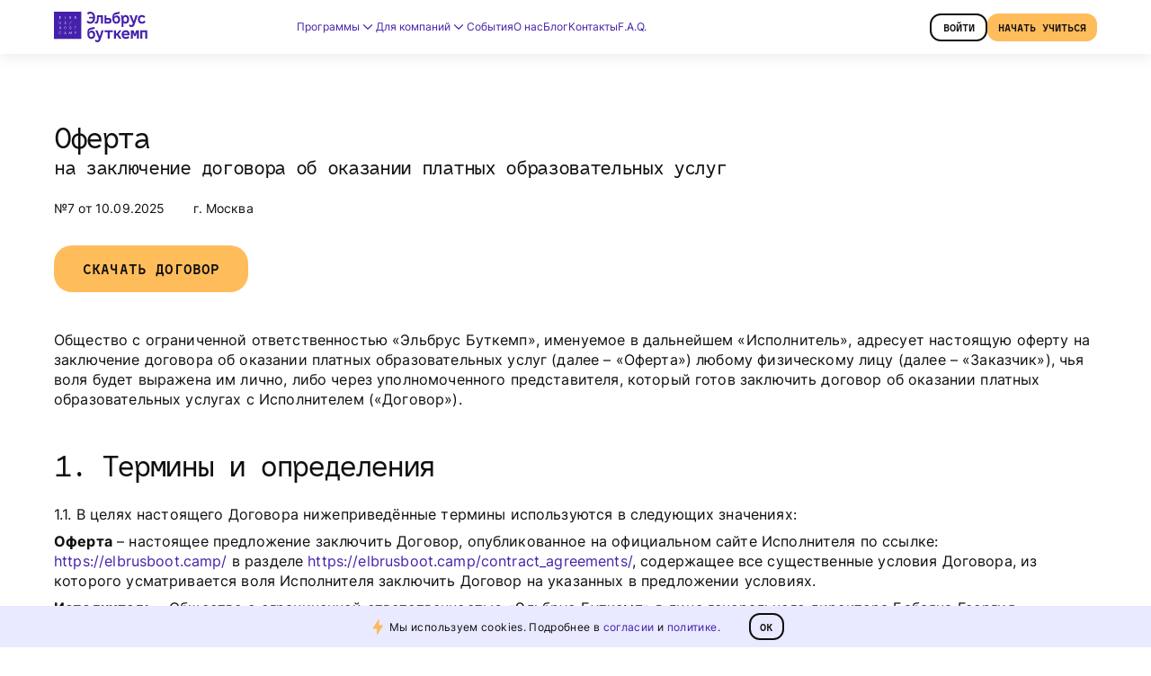

--- FILE ---
content_type: text/html
request_url: https://elbrusboot.camp/contract_agreements/
body_size: 37185
content:
<!DOCTYPE html><html lang="ru"><head><script>
  if (window.innerWidth <= 535 || window.innerWidth === 980) {
    window.isMobile = true;
  } else {
    window.isMobile = false;
  }
</script><script>   
    (function(w, d, s, l, i) {
      w[l] = w[l] || []
      w[l].push({ "gtm.start": new Date().getTime(), event: "gtm.js" })
      var f = d.getElementsByTagName(s)[0],
        j = d.createElement(s),
        dl = l != "dataLayer" ? "&l=" + l : ""
      j.async = true
      j.src = "https://www.googletagmanager.com/gtm.js?id=" + i + dl
      f.parentNode.insertBefore(j, f)
    })(window, document, "script", "dataLayer", "GTM-TSKK48G")
  </script><script>
    !(function () {
      var t = document.createElement("script");
      (t.type = "text/javascript"),
        (t.async = !0),
        (t.src = "https://vk.com/js/api/openapi.js?173"),
        (t.onload = function () {
          VK.Retargeting.Init("VK-RTRG-1902597-cxkKE"), VK.Retargeting.Hit();
        }),
        document.head.appendChild(t);
    })();
  </script><script>
    var _tmr = window._tmr || (window._tmr = []);
    _tmr.push({ id: "3556943", type: "pageView", start: new Date().getTime() });
    (function (d, w, id) {
      if (d.getElementById(id)) return;
      var ts = d.createElement("script");
      ts.type = "text/javascript";
      ts.async = true;
      ts.id = id;
      ts.src = "https://top-fwz1.mail.ru/js/code.js";
      var f = function () {
        var s = d.getElementsByTagName("script")[0];
        s.parentNode.insertBefore(ts, s);
      };
      if (w.opera == "[object Opera]") {
        d.addEventListener("DOMContentLoaded", f, false);
      } else {
        f();
      }
    })(document, window, "tmr-code");
  </script><script>
  (function (a) {
    var b = a.createElement('script');
    b.async = 1;
    b.src = '//5vd12a.ru/';
    a = a.getElementsByTagName('script')[0];
    a.parentNode.insertBefore(b, a);
  })(document);
  </script><script>
    window.advcake_data = window.advcake_data || [];
    const isMain = typeof window !== 'undefined' && window.location.pathname === '/';
    window.advcake_data.push({
      pageType: isMain ? 1 : 2
    });
  </script><script>
    (function () { 
      var widget = document.createElement('script'); 
      widget.defer = true; 
      widget.dataset.pfId = '7da57626-1fd8-4cf3-a59e-009e2d8ac3de'; 
      widget.src = 'https://widget.yourgood.app/script/widget.js?id=7da57626-1fd8-4cf3-a59e-009e2d8ac3de&now='+Date.now(); 
      document.head.appendChild(widget); 
    })()
  </script><meta http-equiv="Content-Type" content="text/html; charset=utf-8"/><meta name="yandex-verification" content="a218bf5a7da52749"/><meta name="theme-color" content="#ffffff"/><meta http-equiv="x-ua-compatible" content="ie=edge"/><meta name="viewport" content="width=device-width, initial-scale=1, shrink-to-fit=no, user-scalable=no"/><meta name="theme-color" content="#663399"/><meta property="og:url" content="https://elbrusboot.camp/contract_agreements/" data-gatsby-head="true"/><meta property="twitter:image:src" content="https://elbrusboot.camp/static/70d53c51ea8b2df72e0ea27629da3a5d/74209/slide-5.jpg" data-gatsby-head="true"/><meta property="twitter:site" content="@elbrus_bootcamp" data-gatsby-head="true"/><meta property="twitter:card" content="summary_large_image" data-gatsby-head="true"/><meta property="fb:app_id" content="581051622277135" data-gatsby-head="true"/><meta property="og:locale" content="ru_RU" data-gatsby-head="true"/><meta property="og:site_name" content="Эльбрус Буткемп" data-gatsby-head="true"/><meta property="og:image" content="https://elbrusboot.camp/static/70d53c51ea8b2df72e0ea27629da3a5d/74209/slide-5.jpg" data-gatsby-head="true"/><meta property="og:description" content="Здесь вы найдете все необходимые договоры и соглашения для обучения в Эльбрус Буткемп. Мы ценим прозрачность и открытость в наших отношениях с клиентами." data-gatsby-head="true"/><meta property="og:title" content="Оферта на заключение договора об оказании платных образовательных услуг: основные положения Эльбрус Буткемп" data-gatsby-head="true"/><meta property="og:type" content="product" data-gatsby-head="true"/><meta name="description" content="Здесь вы найдете все необходимые договоры и соглашения для обучения в Эльбрус Буткемп. Мы ценим прозрачность и открытость в наших отношениях с клиентами." data-gatsby-head="true"/><meta name="generator" content="Gatsby 4.19.2"/><style data-href="/styles.eefcf405d7311f157ea1.css" data-identity="gatsby-global-css">@font-face{font-family:swiper-icons;font-style:normal;font-weight:400;src:url("data:application/font-woff;charset=utf-8;base64, [base64]//wADZ2x5ZgAAAywAAADMAAAD2MHtryVoZWFkAAABbAAAADAAAAA2E2+eoWhoZWEAAAGcAAAAHwAAACQC9gDzaG10eAAAAigAAAAZAAAArgJkABFsb2NhAAAC0AAAAFoAAABaFQAUGG1heHAAAAG8AAAAHwAAACAAcABAbmFtZQAAA/gAAAE5AAACXvFdBwlwb3N0AAAFNAAAAGIAAACE5s74hXjaY2BkYGAAYpf5Hu/j+W2+MnAzMYDAzaX6QjD6/4//Bxj5GA8AuRwMYGkAPywL13jaY2BkYGA88P8Agx4j+/8fQDYfA1AEBWgDAIB2BOoAeNpjYGRgYNBh4GdgYgABEMnIABJzYNADCQAACWgAsQB42mNgYfzCOIGBlYGB0YcxjYGBwR1Kf2WQZGhhYGBiYGVmgAFGBiQQkOaawtDAoMBQxXjg/wEGPcYDDA4wNUA2CCgwsAAAO4EL6gAAeNpj2M0gyAACqxgGNWBkZ2D4/wMA+xkDdgAAAHjaY2BgYGaAYBkGRgYQiAHyGMF8FgYHIM3DwMHABGQrMOgyWDLEM1T9/w8UBfEMgLzE////P/5//f/V/xv+r4eaAAeMbAxwIUYmIMHEgKYAYjUcsDAwsLKxc3BycfPw8jEQA/[base64]/uznmfPFBNODM2K7MTQ45YEAZqGP81AmGGcF3iPqOop0r1SPTaTbVkfUe4HXj97wYE+yNwWYxwWu4v1ugWHgo3S1XdZEVqWM7ET0cfnLGxWfkgR42o2PvWrDMBSFj/IHLaF0zKjRgdiVMwScNRAoWUoH78Y2icB/yIY09An6AH2Bdu/UB+yxopYshQiEvnvu0dURgDt8QeC8PDw7Fpji3fEA4z/PEJ6YOB5hKh4dj3EvXhxPqH/SKUY3rJ7srZ4FZnh1PMAtPhwP6fl2PMJMPDgeQ4rY8YT6Gzao0eAEA409DuggmTnFnOcSCiEiLMgxCiTI6Cq5DZUd3Qmp10vO0LaLTd2cjN4fOumlc7lUYbSQcZFkutRG7g6JKZKy0RmdLY680CDnEJ+UMkpFFe1RN7nxdVpXrC4aTtnaurOnYercZg2YVmLN/d/gczfEimrE/fs/bOuq29Zmn8tloORaXgZgGa78yO9/cnXm2BpaGvq25Dv9S4E9+5SIc9PqupJKhYFSSl47+Qcr1mYNAAAAeNptw0cKwkAAAMDZJA8Q7OUJvkLsPfZ6zFVERPy8qHh2YER+3i/BP83vIBLLySsoKimrqKqpa2hp6+jq6RsYGhmbmJqZSy0sraxtbO3sHRydnEMU4uR6yx7JJXveP7WrDycAAAAAAAH//wACeNpjYGRgYOABYhkgZgJCZgZNBkYGLQZtIJsFLMYAAAw3ALgAeNolizEKgDAQBCchRbC2sFER0YD6qVQiBCv/H9ezGI6Z5XBAw8CBK/m5iQQVauVbXLnOrMZv2oLdKFa8Pjuru2hJzGabmOSLzNMzvutpB3N42mNgZGBg4GKQYzBhYMxJLMlj4GBgAYow/P/PAJJhLM6sSoWKfWCAAwDAjgbRAAB42mNgYGBkAIIbCZo5IPrmUn0hGA0AO8EFTQAA")}:root{--swiper-theme-color:#007aff}.swiper{list-style:none;margin-left:auto;margin-right:auto;overflow:hidden;padding:0;position:relative;z-index:1}.swiper-vertical>.swiper-wrapper{flex-direction:column}.swiper-wrapper{box-sizing:content-box;display:flex;height:100%;position:relative;transition-property:-webkit-transform;transition-property:transform;transition-property:transform,-webkit-transform;width:100%;z-index:1}.swiper-android .swiper-slide,.swiper-wrapper{-webkit-transform:translateZ(0);transform:translateZ(0)}.swiper-pointer-events{touch-action:pan-y}.swiper-pointer-events.swiper-vertical{touch-action:pan-x}.swiper-slide{flex-shrink:0;height:100%;position:relative;transition-property:-webkit-transform;transition-property:transform;transition-property:transform,-webkit-transform;width:100%}.swiper-slide-invisible-blank{visibility:hidden}.swiper-autoheight,.swiper-autoheight .swiper-slide{height:auto}.swiper-autoheight .swiper-wrapper{align-items:flex-start;transition-property:height,-webkit-transform;transition-property:transform,height;transition-property:transform,height,-webkit-transform}.swiper-backface-hidden .swiper-slide{-webkit-backface-visibility:hidden;backface-visibility:hidden;-webkit-transform:translateZ(0);transform:translateZ(0)}.swiper-3d,.swiper-3d.swiper-css-mode .swiper-wrapper{-webkit-perspective:1200px;perspective:1200px}.swiper-3d .swiper-cube-shadow,.swiper-3d .swiper-slide,.swiper-3d .swiper-slide-shadow,.swiper-3d .swiper-slide-shadow-bottom,.swiper-3d .swiper-slide-shadow-left,.swiper-3d .swiper-slide-shadow-right,.swiper-3d .swiper-slide-shadow-top,.swiper-3d .swiper-wrapper{-webkit-transform-style:preserve-3d;transform-style:preserve-3d}.swiper-3d .swiper-slide-shadow,.swiper-3d .swiper-slide-shadow-bottom,.swiper-3d .swiper-slide-shadow-left,.swiper-3d .swiper-slide-shadow-right,.swiper-3d .swiper-slide-shadow-top{height:100%;left:0;pointer-events:none;position:absolute;top:0;width:100%;z-index:10}.swiper-3d .swiper-slide-shadow{background:rgba(0,0,0,.15)}.swiper-3d .swiper-slide-shadow-left{background-image:linear-gradient(270deg,rgba(0,0,0,.5),transparent)}.swiper-3d .swiper-slide-shadow-right{background-image:linear-gradient(90deg,rgba(0,0,0,.5),transparent)}.swiper-3d .swiper-slide-shadow-top{background-image:linear-gradient(0deg,rgba(0,0,0,.5),transparent)}.swiper-3d .swiper-slide-shadow-bottom{background-image:linear-gradient(180deg,rgba(0,0,0,.5),transparent)}.swiper-css-mode>.swiper-wrapper{-ms-overflow-style:none;overflow:auto;scrollbar-width:none}.swiper-css-mode>.swiper-wrapper::-webkit-scrollbar{display:none}.swiper-css-mode>.swiper-wrapper>.swiper-slide{scroll-snap-align:start start}.swiper-horizontal.swiper-css-mode>.swiper-wrapper{scroll-snap-type:x mandatory}.swiper-vertical.swiper-css-mode>.swiper-wrapper{scroll-snap-type:y mandatory}.swiper-centered>.swiper-wrapper:before{content:"";flex-shrink:0;order:9999}.swiper-centered.swiper-horizontal>.swiper-wrapper>.swiper-slide:first-child{-webkit-margin-start:var(--swiper-centered-offset-before);margin-inline-start:var(--swiper-centered-offset-before)}.swiper-centered.swiper-horizontal>.swiper-wrapper:before{height:100%;min-height:1px;width:var(--swiper-centered-offset-after)}.swiper-centered.swiper-vertical>.swiper-wrapper>.swiper-slide:first-child{-webkit-margin-before:var(--swiper-centered-offset-before);margin-block-start:var(--swiper-centered-offset-before)}.swiper-centered.swiper-vertical>.swiper-wrapper:before{height:var(--swiper-centered-offset-after);min-width:1px;width:100%}.swiper-centered>.swiper-wrapper>.swiper-slide{scroll-snap-align:center center}.swiper-pagination{position:absolute;text-align:center;-webkit-transform:translateZ(0);transform:translateZ(0);transition:opacity .3s;z-index:10}.swiper-pagination.swiper-pagination-hidden{opacity:0}.swiper-pagination-disabled>.swiper-pagination,.swiper-pagination.swiper-pagination-disabled{display:none!important}.swiper-horizontal>.swiper-pagination-bullets,.swiper-pagination-bullets.swiper-pagination-horizontal,.swiper-pagination-custom,.swiper-pagination-fraction{bottom:10px;left:0;width:100%}.swiper-pagination-bullets-dynamic{font-size:0;overflow:hidden}.swiper-pagination-bullets-dynamic .swiper-pagination-bullet{position:relative;-webkit-transform:scale(.33);transform:scale(.33)}.swiper-pagination-bullets-dynamic .swiper-pagination-bullet-active,.swiper-pagination-bullets-dynamic .swiper-pagination-bullet-active-main{-webkit-transform:scale(1);transform:scale(1)}.swiper-pagination-bullets-dynamic .swiper-pagination-bullet-active-prev{-webkit-transform:scale(.66);transform:scale(.66)}.swiper-pagination-bullets-dynamic .swiper-pagination-bullet-active-prev-prev{-webkit-transform:scale(.33);transform:scale(.33)}.swiper-pagination-bullets-dynamic .swiper-pagination-bullet-active-next{-webkit-transform:scale(.66);transform:scale(.66)}.swiper-pagination-bullets-dynamic .swiper-pagination-bullet-active-next-next{-webkit-transform:scale(.33);transform:scale(.33)}.swiper-pagination-bullet{background:var(--swiper-pagination-bullet-inactive-color,#000);border-radius:50%;display:inline-block;height:var(--swiper-pagination-bullet-height,var(--swiper-pagination-bullet-size,8px));opacity:var(--swiper-pagination-bullet-inactive-opacity,.2);width:var(--swiper-pagination-bullet-width,var(--swiper-pagination-bullet-size,8px))}button.swiper-pagination-bullet{-webkit-appearance:none;appearance:none;border:none;box-shadow:none;margin:0;padding:0}.swiper-pagination-clickable .swiper-pagination-bullet{cursor:pointer}.swiper-pagination-bullet:only-child{display:none!important}.swiper-pagination-bullet-active{background:var(--swiper-pagination-color,var(--swiper-theme-color));opacity:var(--swiper-pagination-bullet-opacity,1)}.swiper-pagination-vertical.swiper-pagination-bullets,.swiper-vertical>.swiper-pagination-bullets{right:10px;top:50%;-webkit-transform:translate3d(0,-50%,0);transform:translate3d(0,-50%,0)}.swiper-pagination-vertical.swiper-pagination-bullets .swiper-pagination-bullet,.swiper-vertical>.swiper-pagination-bullets .swiper-pagination-bullet{display:block;margin:var(--swiper-pagination-bullet-vertical-gap,6px) 0}.swiper-pagination-vertical.swiper-pagination-bullets.swiper-pagination-bullets-dynamic,.swiper-vertical>.swiper-pagination-bullets.swiper-pagination-bullets-dynamic{top:50%;-webkit-transform:translateY(-50%);transform:translateY(-50%);width:8px}.swiper-pagination-vertical.swiper-pagination-bullets.swiper-pagination-bullets-dynamic .swiper-pagination-bullet,.swiper-vertical>.swiper-pagination-bullets.swiper-pagination-bullets-dynamic .swiper-pagination-bullet{display:inline-block;transition:transform .2s,top .2s}.swiper-horizontal>.swiper-pagination-bullets .swiper-pagination-bullet,.swiper-pagination-horizontal.swiper-pagination-bullets .swiper-pagination-bullet{margin:0 var(--swiper-pagination-bullet-horizontal-gap,4px)}.swiper-horizontal>.swiper-pagination-bullets.swiper-pagination-bullets-dynamic,.swiper-pagination-horizontal.swiper-pagination-bullets.swiper-pagination-bullets-dynamic{left:50%;-webkit-transform:translateX(-50%);transform:translateX(-50%);white-space:nowrap}.swiper-horizontal>.swiper-pagination-bullets.swiper-pagination-bullets-dynamic .swiper-pagination-bullet,.swiper-pagination-horizontal.swiper-pagination-bullets.swiper-pagination-bullets-dynamic .swiper-pagination-bullet{transition:transform .2s,left .2s}.swiper-horizontal.swiper-rtl>.swiper-pagination-bullets-dynamic .swiper-pagination-bullet{transition:transform .2s,right .2s}.swiper-pagination-progressbar{background:rgba(0,0,0,.25);position:absolute}.swiper-pagination-progressbar .swiper-pagination-progressbar-fill{background:var(--swiper-pagination-color,var(--swiper-theme-color));height:100%;left:0;position:absolute;top:0;-webkit-transform:scale(0);transform:scale(0);-webkit-transform-origin:left top;transform-origin:left top;width:100%}.swiper-rtl .swiper-pagination-progressbar .swiper-pagination-progressbar-fill{-webkit-transform-origin:right top;transform-origin:right top}.swiper-horizontal>.swiper-pagination-progressbar,.swiper-pagination-progressbar.swiper-pagination-horizontal,.swiper-pagination-progressbar.swiper-pagination-vertical.swiper-pagination-progressbar-opposite,.swiper-vertical>.swiper-pagination-progressbar.swiper-pagination-progressbar-opposite{height:4px;left:0;top:0;width:100%}.swiper-horizontal>.swiper-pagination-progressbar.swiper-pagination-progressbar-opposite,.swiper-pagination-progressbar.swiper-pagination-horizontal.swiper-pagination-progressbar-opposite,.swiper-pagination-progressbar.swiper-pagination-vertical,.swiper-vertical>.swiper-pagination-progressbar{height:100%;left:0;top:0;width:4px}.swiper-pagination-lock{display:none}.react-tel-input{font-family:Roboto,sans-serif;font-size:15px;position:relative;width:100%}.react-tel-input :disabled{cursor:not-allowed}.react-tel-input .flag{background-image:url([data-uri]);height:11px;width:16px}.react-tel-input .ad{background-position:-16px 0}.react-tel-input .ae{background-position:-32px 0}.react-tel-input .af{background-position:-48px 0}.react-tel-input .ag{background-position:-64px 0}.react-tel-input .ai{background-position:-80px 0}.react-tel-input .al{background-position:-96px 0}.react-tel-input .am{background-position:-112px 0}.react-tel-input .ao{background-position:-128px 0}.react-tel-input .ar{background-position:-144px 0}.react-tel-input .as{background-position:-160px 0}.react-tel-input .at{background-position:-176px 0}.react-tel-input .au{background-position:-192px 0}.react-tel-input .aw{background-position:-208px 0}.react-tel-input .az{background-position:-224px 0}.react-tel-input .ba{background-position:-240px 0}.react-tel-input .bb{background-position:0 -11px}.react-tel-input .bd{background-position:-16px -11px}.react-tel-input .be{background-position:-32px -11px}.react-tel-input .bf{background-position:-48px -11px}.react-tel-input .bg{background-position:-64px -11px}.react-tel-input .bh{background-position:-80px -11px}.react-tel-input .bi{background-position:-96px -11px}.react-tel-input .bj{background-position:-112px -11px}.react-tel-input .bm{background-position:-128px -11px}.react-tel-input .bn{background-position:-144px -11px}.react-tel-input .bo{background-position:-160px -11px}.react-tel-input .br{background-position:-176px -11px}.react-tel-input .bs{background-position:-192px -11px}.react-tel-input .bt{background-position:-208px -11px}.react-tel-input .bw{background-position:-224px -11px}.react-tel-input .by{background-position:-240px -11px}.react-tel-input .bz{background-position:0 -22px}.react-tel-input .ca{background-position:-16px -22px}.react-tel-input .cd{background-position:-32px -22px}.react-tel-input .cf{background-position:-48px -22px}.react-tel-input .cg{background-position:-64px -22px}.react-tel-input .ch{background-position:-80px -22px}.react-tel-input .ci{background-position:-96px -22px}.react-tel-input .ck{background-position:-112px -22px}.react-tel-input .cl{background-position:-128px -22px}.react-tel-input .cm{background-position:-144px -22px}.react-tel-input .cn{background-position:-160px -22px}.react-tel-input .co{background-position:-176px -22px}.react-tel-input .cr{background-position:-192px -22px}.react-tel-input .cu{background-position:-208px -22px}.react-tel-input .cv{background-position:-224px -22px}.react-tel-input .cw{background-position:-240px -22px}.react-tel-input .cy{background-position:0 -33px}.react-tel-input .cz{background-position:-16px -33px}.react-tel-input .de{background-position:-32px -33px}.react-tel-input .dj{background-position:-48px -33px}.react-tel-input .dk{background-position:-64px -33px}.react-tel-input .dm{background-position:-80px -33px}.react-tel-input .do{background-position:-96px -33px}.react-tel-input .dz{background-position:-112px -33px}.react-tel-input .ec{background-position:-128px -33px}.react-tel-input .ee{background-position:-144px -33px}.react-tel-input .eg{background-position:-160px -33px}.react-tel-input .er{background-position:-176px -33px}.react-tel-input .es{background-position:-192px -33px}.react-tel-input .et{background-position:-208px -33px}.react-tel-input .fi{background-position:-224px -33px}.react-tel-input .fj{background-position:-240px -33px}.react-tel-input .fk{background-position:0 -44px}.react-tel-input .fm{background-position:-16px -44px}.react-tel-input .fo{background-position:-32px -44px}.react-tel-input .bl,.react-tel-input .fr,.react-tel-input .mf{background-position:-48px -44px}.react-tel-input .ga{background-position:-64px -44px}.react-tel-input .gb{background-position:-80px -44px}.react-tel-input .gd{background-position:-96px -44px}.react-tel-input .ge{background-position:-112px -44px}.react-tel-input .gf{background-position:-128px -44px}.react-tel-input .gh{background-position:-144px -44px}.react-tel-input .gi{background-position:-160px -44px}.react-tel-input .gl{background-position:-176px -44px}.react-tel-input .gm{background-position:-192px -44px}.react-tel-input .gn{background-position:-208px -44px}.react-tel-input .gp{background-position:-224px -44px}.react-tel-input .gq{background-position:-240px -44px}.react-tel-input .gr{background-position:0 -55px}.react-tel-input .gt{background-position:-16px -55px}.react-tel-input .gu{background-position:-32px -55px}.react-tel-input .gw{background-position:-48px -55px}.react-tel-input .gy{background-position:-64px -55px}.react-tel-input .hk{background-position:-80px -55px}.react-tel-input .hn{background-position:-96px -55px}.react-tel-input .hr{background-position:-112px -55px}.react-tel-input .ht{background-position:-128px -55px}.react-tel-input .hu{background-position:-144px -55px}.react-tel-input .id{background-position:-160px -55px}.react-tel-input .ie{background-position:-176px -55px}.react-tel-input .il{background-position:-192px -55px}.react-tel-input .in{background-position:-208px -55px}.react-tel-input .io{background-position:-224px -55px}.react-tel-input .iq{background-position:-240px -55px}.react-tel-input .ir{background-position:0 -66px}.react-tel-input .is{background-position:-16px -66px}.react-tel-input .it{background-position:-32px -66px}.react-tel-input .je{background-position:-144px -154px}.react-tel-input .jm{background-position:-48px -66px}.react-tel-input .jo{background-position:-64px -66px}.react-tel-input .jp{background-position:-80px -66px}.react-tel-input .ke{background-position:-96px -66px}.react-tel-input .kg{background-position:-112px -66px}.react-tel-input .kh{background-position:-128px -66px}.react-tel-input .ki{background-position:-144px -66px}.react-tel-input .xk{background-position:-128px -154px}.react-tel-input .km{background-position:-160px -66px}.react-tel-input .kn{background-position:-176px -66px}.react-tel-input .kp{background-position:-192px -66px}.react-tel-input .kr{background-position:-208px -66px}.react-tel-input .kw{background-position:-224px -66px}.react-tel-input .ky{background-position:-240px -66px}.react-tel-input .kz{background-position:0 -77px}.react-tel-input .la{background-position:-16px -77px}.react-tel-input .lb{background-position:-32px -77px}.react-tel-input .lc{background-position:-48px -77px}.react-tel-input .li{background-position:-64px -77px}.react-tel-input .lk{background-position:-80px -77px}.react-tel-input .lr{background-position:-96px -77px}.react-tel-input .ls{background-position:-112px -77px}.react-tel-input .lt{background-position:-128px -77px}.react-tel-input .lu{background-position:-144px -77px}.react-tel-input .lv{background-position:-160px -77px}.react-tel-input .ly{background-position:-176px -77px}.react-tel-input .ma{background-position:-192px -77px}.react-tel-input .mc{background-position:-208px -77px}.react-tel-input .md{background-position:-224px -77px}.react-tel-input .me{background-position:-112px -154px;height:12px}.react-tel-input .mg{background-position:0 -88px}.react-tel-input .mh{background-position:-16px -88px}.react-tel-input .mk{background-position:-32px -88px}.react-tel-input .ml{background-position:-48px -88px}.react-tel-input .mm{background-position:-64px -88px}.react-tel-input .mn{background-position:-80px -88px}.react-tel-input .mo{background-position:-96px -88px}.react-tel-input .mp{background-position:-112px -88px}.react-tel-input .mq{background-position:-128px -88px}.react-tel-input .mr{background-position:-144px -88px}.react-tel-input .ms{background-position:-160px -88px}.react-tel-input .mt{background-position:-176px -88px}.react-tel-input .mu{background-position:-192px -88px}.react-tel-input .mv{background-position:-208px -88px}.react-tel-input .mw{background-position:-224px -88px}.react-tel-input .mx{background-position:-240px -88px}.react-tel-input .my{background-position:0 -99px}.react-tel-input .mz{background-position:-16px -99px}.react-tel-input .na{background-position:-32px -99px}.react-tel-input .nc{background-position:-48px -99px}.react-tel-input .ne{background-position:-64px -99px}.react-tel-input .nf{background-position:-80px -99px}.react-tel-input .ng{background-position:-96px -99px}.react-tel-input .ni{background-position:-112px -99px}.react-tel-input .bq,.react-tel-input .nl{background-position:-128px -99px}.react-tel-input .no{background-position:-144px -99px}.react-tel-input .np{background-position:-160px -99px}.react-tel-input .nr{background-position:-176px -99px}.react-tel-input .nu{background-position:-192px -99px}.react-tel-input .nz{background-position:-208px -99px}.react-tel-input .om{background-position:-224px -99px}.react-tel-input .pa{background-position:-240px -99px}.react-tel-input .pe{background-position:0 -110px}.react-tel-input .pf{background-position:-16px -110px}.react-tel-input .pg{background-position:-32px -110px}.react-tel-input .ph{background-position:-48px -110px}.react-tel-input .pk{background-position:-64px -110px}.react-tel-input .pl{background-position:-80px -110px}.react-tel-input .pm{background-position:-96px -110px}.react-tel-input .pr{background-position:-112px -110px}.react-tel-input .ps{background-position:-128px -110px}.react-tel-input .pt{background-position:-144px -110px}.react-tel-input .pw{background-position:-160px -110px}.react-tel-input .py{background-position:-176px -110px}.react-tel-input .qa{background-position:-192px -110px}.react-tel-input .re{background-position:-208px -110px}.react-tel-input .ro{background-position:-224px -110px}.react-tel-input .rs{background-position:-240px -110px}.react-tel-input .ru{background-position:0 -121px}.react-tel-input .rw{background-position:-16px -121px}.react-tel-input .sa{background-position:-32px -121px}.react-tel-input .sb{background-position:-48px -121px}.react-tel-input .sc{background-position:-64px -121px}.react-tel-input .sd{background-position:-80px -121px}.react-tel-input .se{background-position:-96px -121px}.react-tel-input .sg{background-position:-112px -121px}.react-tel-input .sh{background-position:-128px -121px}.react-tel-input .si{background-position:-144px -121px}.react-tel-input .sk{background-position:-160px -121px}.react-tel-input .sl{background-position:-176px -121px}.react-tel-input .sm{background-position:-192px -121px}.react-tel-input .sn{background-position:-208px -121px}.react-tel-input .so{background-position:-224px -121px}.react-tel-input .sr{background-position:-240px -121px}.react-tel-input .ss{background-position:0 -132px}.react-tel-input .st{background-position:-16px -132px}.react-tel-input .sv{background-position:-32px -132px}.react-tel-input .sx{background-position:-48px -132px}.react-tel-input .sy{background-position:-64px -132px}.react-tel-input .sz{background-position:-80px -132px}.react-tel-input .tc{background-position:-96px -132px}.react-tel-input .td{background-position:-112px -132px}.react-tel-input .tg{background-position:-128px -132px}.react-tel-input .th{background-position:-144px -132px}.react-tel-input .tj{background-position:-160px -132px}.react-tel-input .tk{background-position:-176px -132px}.react-tel-input .tl{background-position:-192px -132px}.react-tel-input .tm{background-position:-208px -132px}.react-tel-input .tn{background-position:-224px -132px}.react-tel-input .to{background-position:-240px -132px}.react-tel-input .tr{background-position:0 -143px}.react-tel-input .tt{background-position:-16px -143px}.react-tel-input .tv{background-position:-32px -143px}.react-tel-input .tw{background-position:-48px -143px}.react-tel-input .tz{background-position:-64px -143px}.react-tel-input .ua{background-position:-80px -143px}.react-tel-input .ug{background-position:-96px -143px}.react-tel-input .us{background-position:-112px -143px}.react-tel-input .uy{background-position:-128px -143px}.react-tel-input .uz{background-position:-144px -143px}.react-tel-input .va{background-position:-160px -143px}.react-tel-input .vc{background-position:-176px -143px}.react-tel-input .ve{background-position:-192px -143px}.react-tel-input .vg{background-position:-208px -143px}.react-tel-input .vi{background-position:-224px -143px}.react-tel-input .vn{background-position:-240px -143px}.react-tel-input .vu{background-position:0 -154px}.react-tel-input .wf{background-position:-16px -154px}.react-tel-input .ws{background-position:-32px -154px}.react-tel-input .ye{background-position:-48px -154px}.react-tel-input .za{background-position:-64px -154px}.react-tel-input .zm{background-position:-80px -154px}.react-tel-input .zw{background-position:-96px -154px}.react-tel-input *{box-sizing:border-box;-moz-box-sizing:border-box}.react-tel-input .hide{display:none}.react-tel-input .v-hide{visibility:hidden}.react-tel-input .form-control{background:#fff;border:1px solid #cacaca;border-radius:5px;font-size:14px;height:35px;letter-spacing:.01rem;line-height:25px;margin-bottom:0!important;margin-left:0;margin-top:0!important;outline:none;padding-left:48px;position:relative;width:300px}.react-tel-input .form-control.invalid-number,.react-tel-input .form-control.invalid-number:focus{background-color:#faf0f0;border:1px solid #d79f9f;border-left-color:#cacaca}.react-tel-input .flag-dropdown{background-color:#f5f5f5;border:1px solid #cacaca;border-radius:3px 0 0 3px;bottom:0;padding:0;position:absolute;top:0}.react-tel-input .flag-dropdown:focus,.react-tel-input .flag-dropdown:hover{cursor:pointer}.react-tel-input .flag-dropdown.invalid-number{border-color:#d79f9f}.react-tel-input .flag-dropdown.open{z-index:2}.react-tel-input .flag-dropdown.open,.react-tel-input .flag-dropdown.open .selected-flag{background:#fff;border-radius:3px 0 0 0}.react-tel-input input[disabled]+.flag-dropdown:hover{cursor:default}.react-tel-input input[disabled]+.flag-dropdown:hover .selected-flag{background-color:transparent}.react-tel-input .selected-flag{border-radius:3px 0 0 3px;height:100%;outline:none;padding:0 0 0 8px;position:relative;width:38px}.react-tel-input .selected-flag:focus,.react-tel-input .selected-flag:hover{background-color:#fff}.react-tel-input .selected-flag .flag{margin-top:-5px;position:absolute;top:50%}.react-tel-input .selected-flag .arrow{border-left:3px solid transparent;border-right:3px solid transparent;border-top:4px solid #555;height:0;left:20px;margin-top:-2px;position:relative;top:50%;width:0}.react-tel-input .selected-flag .arrow.up{border-bottom:4px solid #555;border-top:none}.react-tel-input .country-list{background-color:#fff;border-radius:0 0 3px 3px;box-shadow:1px 2px 10px rgba(0,0,0,.35);list-style:none;margin:10px 0 10px -1px;max-height:200px;outline:none;overflow-y:scroll;padding:0;position:absolute;width:300px;z-index:1}.react-tel-input .country-list .flag{display:inline-block}.react-tel-input .country-list .divider{border-bottom:1px solid #ccc;margin-bottom:5px;padding-bottom:5px}.react-tel-input .country-list .country{padding:7px 9px}.react-tel-input .country-list .country .dial-code{color:#6b6b6b}.react-tel-input .country-list .country.highlight,.react-tel-input .country-list .country:hover{background-color:#f1f1f1}.react-tel-input .country-list .flag{margin-right:7px;margin-top:2px}.react-tel-input .country-list .country-name{margin-right:6px}.react-tel-input .country-list .search{background-color:#fff;padding:10px 0 6px 10px;position:-webkit-sticky;position:sticky;top:0}.react-tel-input .country-list .search-emoji{font-size:15px}.react-tel-input .country-list .search-box{border:1px solid #cacaca;border-radius:3px;font-size:15px;line-height:15px;margin-left:6px;outline:none;padding:3px 8px 5px}.react-tel-input .country-list .no-entries-message{opacity:.7;padding:7px 10px 11px}.react-tel-input .invalid-number-message{color:#de0000}.react-tel-input .invalid-number-message,.react-tel-input .special-label{background:#fff;font-size:13px;left:46px;padding:0 2px;position:absolute;top:-8px;z-index:1}.react-tel-input .special-label{display:none;white-space:nowrap}.First-module--firstWrapper--cPYM3{background-image:url([data-uri]);background-size:cover;display:flex;justify-content:space-between;padding:80px 8.2% 0}@media screen and (max-width:1300px){.First-module--firstWrapper--cPYM3{flex-direction:column}}@media screen and (max-width:800px){.First-module--firstWrapper--cPYM3{padding:20px 4%}}.First-module--wrapper--y4htm{width:66%}@media screen and (max-width:1300px){.First-module--wrapper--y4htm{margin-bottom:12px;width:100%}}.First-module--wrapper--y4htm .First-module--label--tM3eZ{background-color:#29edff;border-radius:8.5px;display:inline-block;font-family:Roboto;font-size:14px;font-weight:700;letter-spacing:-.02em;line-height:120%;margin-bottom:17px;padding:6px 21px;text-transform:uppercase}@media(max-width:800px){.First-module--wrapper--y4htm .First-module--label--tM3eZ{font-size:12px;margin-bottom:26px;padding:5px 18px}}.First-module--wrapper--y4htm .First-module--preTitle--luebH{color:#000;font-family:Roboto;font-size:14px;letter-spacing:.02em;line-height:22px;margin-bottom:13px}@media(max-width:800px){.First-module--wrapper--y4htm .First-module--preTitle--luebH{margin-bottom:18px;width:150px}}.First-module--wrapper--y4htm .First-module--title--DEPd\+{color:#000;font-family:Roboto;font-size:72px;font-weight:700;letter-spacing:-.08em;line-height:100%;margin-bottom:42px}@media(max-width:800px){.First-module--wrapper--y4htm .First-module--title--DEPd\+{font-size:34px;letter-spacing:-.09em;line-height:119%;margin-bottom:26px}}.First-module--wrapper--y4htm .First-module--subTitle---b-u1{color:#000;font-family:Inter;font-size:18px;letter-spacing:-.06em;line-height:150%}@media(max-width:800px){.First-module--wrapper--y4htm .First-module--subTitle---b-u1{font-size:14px;letter-spacing:.02em;line-height:22px}}.First-module--wrapper--y4htm .First-module--marked--LH9AQ{padding:22px 0}@media screen and (max-width:900px){.First-module--wrapper--y4htm .First-module--marked--LH9AQ{padding:17px 0}}.First-module--wrapper--y4htm .First-module--marked--LH9AQ .First-module--bullet--eaWHn,.First-module--wrapper--y4htm .First-module--marked--LH9AQ .First-module--text--gUpr8{background:#29edff;display:table;padding:0 8px}.First-module--wrapper--y4htm .First-module--marked--LH9AQ .First-module--bullet--eaWHn:last-of-type{padding-bottom:4px}.First-module--wrapper--y4htm .First-module--marked--LH9AQ .First-module--bullet--eaWHn:before{color:#4520ab;content:">";display:inline-block;font-family:RF Rostin;font-size:22px;letter-spacing:-.07em;line-height:100%;margin-right:16px}@media screen and (max-width:900px){.First-module--wrapper--y4htm .First-module--marked--LH9AQ .First-module--bullet--eaWHn:before{margin-right:9px}}.First-module--imgWrapper--dwr2h{display:flex;flex-direction:column;justify-content:space-around}@media(max-width:1300px){.First-module--imgWrapper--dwr2h .First-module--img--FxGV\+{display:none}}.First-module--imgWrapper--dwr2h .First-module--links--U2Kra{align-self:flex-end;display:flex;flex-direction:column}@media(max-width:1300px){.First-module--imgWrapper--dwr2h .First-module--links--U2Kra{align-self:flex-start}}.First-module--imgWrapper--dwr2h .First-module--links--U2Kra>:first-child{margin-bottom:8px}.First-module--imgWrapper--dwr2h .First-module--links--U2Kra .First-module--link--p-1FY{font-family:Inter;font-size:12px;letter-spacing:.03em;line-height:21px}.mainBlock-module--wrapper--MGqvV{display:flex;flex-direction:column}.mainBlock-module--slashWrapper--MielF{margin:18px 0 38px;padding:0 8.2%}.mainBlock-module--slashWrapper--MielF .mainBlock-module--slash--eORiE{background-image:url([data-uri]);background-size:contain;height:27px;width:100%}@media screen and (max-width:800px){.mainBlock-module--slashWrapper--MielF{margin:16px 0 18px;padding:0 4%}}.Second-module--firstWrapper--Y\+Ns2{display:flex;justify-content:space-between;padding:0 8.2% 40px}@media screen and (max-width:1200px){.Second-module--firstWrapper--Y\+Ns2{flex-direction:column}}@media screen and (max-width:800px){.Second-module--firstWrapper--Y\+Ns2{padding:20px 4%}}.Second-module--wrapper--Qqwzt{color:#000;width:57%}@media screen and (max-width:1200px){.Second-module--wrapper--Qqwzt{width:100%}}.Second-module--wrapper--Qqwzt .Second-module--imgNumber--fqXRV{display:flex;gap:20px;margin-bottom:64px}@media screen and (max-width:800px){.Second-module--wrapper--Qqwzt .Second-module--imgNumber--fqXRV{gap:14px;margin-bottom:36px}}.Second-module--wrapper--Qqwzt .Second-module--imgNumber--fqXRV .Second-module--numImg--rpmRA{height:38px;margin-top:8px;width:38px}@media screen and (max-width:800px){.Second-module--wrapper--Qqwzt .Second-module--imgNumber--fqXRV .Second-module--numImg--rpmRA{margin-top:2px}}.Second-module--wrapper--Qqwzt .Second-module--imgNumber--fqXRV .Second-module--subTitle--ueHm-{font-family:Inter;font-size:46px;letter-spacing:-.09em;line-height:108%}@media screen and (max-width:800px){.Second-module--wrapper--Qqwzt .Second-module--imgNumber--fqXRV .Second-module--subTitle--ueHm-{font-size:34px;letter-spacing:-.09em;line-height:119%}}.Second-module--wrapper--Qqwzt .Second-module--markedTitle--2murb{display:flex;font-family:RF Rostin;font-size:34px;letter-spacing:-.09em;line-height:120%;margin-bottom:36px}@media screen and (max-width:800px){.Second-module--wrapper--Qqwzt .Second-module--markedTitle--2murb{font-size:22px;letter-spacing:-.07em;line-height:130%;margin-bottom:26px}}.Second-module--wrapper--Qqwzt .Second-module--markedTitle--2murb:before{border:4px solid #29edff;border-radius:8px;content:"";margin-right:26px}@media screen and (max-width:800px){.Second-module--wrapper--Qqwzt .Second-module--markedTitle--2murb:before{border-width:4px;margin-right:8px}}.Second-module--wrapper--Qqwzt .Second-module--bullet--Nwn7F,.Second-module--wrapper--Qqwzt .Second-module--text--YqoJj{color:#000;font-family:Inter;font-size:18px;line-height:28px}@media screen and (max-width:800px){.Second-module--wrapper--Qqwzt .Second-module--bullet--Nwn7F,.Second-module--wrapper--Qqwzt .Second-module--text--YqoJj{font-size:14px;letter-spacing:.02em;line-height:26px}}.Second-module--wrapper--Qqwzt .Second-module--text--YqoJj:nth-of-type(2){margin-bottom:12px}@media screen and (max-width:900px){.Second-module--wrapper--Qqwzt .Second-module--text--YqoJj:nth-of-type(2){margin-bottom:17px}}.Second-module--wrapper--Qqwzt .Second-module--bullet--Nwn7F{display:flex;margin-bottom:5px}@media screen and (max-width:900px){.Second-module--wrapper--Qqwzt .Second-module--bullet--Nwn7F{margin-bottom:11px}}.Second-module--wrapper--Qqwzt .Second-module--bullet--Nwn7F:last-of-type{margin-bottom:36px}@media screen and (max-width:900px){.Second-module--wrapper--Qqwzt .Second-module--bullet--Nwn7F:last-of-type{margin-bottom:26px}}.Second-module--wrapper--Qqwzt .Second-module--bullet--Nwn7F:before{color:#4520ab;content:">";display:inline-block;font-family:RF Rostin;font-size:22px;letter-spacing:-.07em;line-height:100%;margin-right:16px}@media screen and (max-width:900px){.Second-module--wrapper--Qqwzt .Second-module--bullet--Nwn7F:before{margin-right:9px}}.Second-module--imgWrapper--Uh\+Ow{display:flex;flex-direction:column}@media screen and (max-width:1200px){.Second-module--imgWrapper--Uh\+Ow{flex-direction:column-reverse}}.Second-module--imgWrapper--Uh\+Ow .Second-module--img--C\+VtT{height:316px;margin:57px 0 34px;-o-object-fit:contain;object-fit:contain;width:467.42px}@media screen and (max-width:1200px){.Second-module--imgWrapper--Uh\+Ow .Second-module--img--C\+VtT{flex-direction:column-reverse;height:auto;margin:30px 0 0}}@media screen and (max-width:600px){.Second-module--imgWrapper--Uh\+Ow .Second-module--img--C\+VtT{height:225px;width:auto}}.Second-module--imgWrapper--Uh\+Ow .Second-module--stats--6krxA{display:flex}@media screen and (max-width:1200px){.Second-module--imgWrapper--Uh\+Ow .Second-module--stats--6krxA{margin-top:40px}}.Second-module--imgWrapper--Uh\+Ow .Second-module--stats--6krxA .Second-module--number--mYJAT{font-family:RF Rostin;font-size:72px;letter-spacing:-.04em;line-height:94%;margin-right:37px}@media screen and (max-width:900px){.Second-module--imgWrapper--Uh\+Ow .Second-module--stats--6krxA .Second-module--number--mYJAT{font-size:60px;font-weight:700;letter-spacing:-.1em;line-height:100%;margin-right:21px}}.Second-module--imgWrapper--Uh\+Ow .Second-module--stats--6krxA .Second-module--info--YQ37a{align-self:center;font-family:Inter;font-size:14px;letter-spacing:.02em;line-height:22px;width:280px}@media screen and (max-width:900px){.Second-module--imgWrapper--Uh\+Ow .Second-module--stats--6krxA .Second-module--info--YQ37a{width:250px}}.stepsNavigation-module--stepsNavContainer--ZBFDd{padding:0 8.2% 50px}@media screen and (max-width:800px){.stepsNavigation-module--stepsNavContainer--ZBFDd{padding:20px 4%}}.stepsNavigation-module--stepsNavContainer--ZBFDd .stepsNavigation-module--step--6iYTO{align-items:center;cursor:pointer;display:flex;gap:25px;margin-bottom:11px}@media screen and (max-width:800px){.stepsNavigation-module--stepsNavContainer--ZBFDd .stepsNavigation-module--step--6iYTO{gap:19px}}.stepsNavigation-module--stepsNavContainer--ZBFDd .stepsNavigation-module--step--6iYTO:last-child{margin-bottom:0}.stepsNavigation-module--stepsNavContainer--ZBFDd .stepsNavigation-module--step--6iYTO .stepsNavigation-module--numImg--Q3gzG{height:38px;width:38px}.stepsNavigation-module--stepsNavContainer--ZBFDd .stepsNavigation-module--step--6iYTO .stepsNavigation-module--title--BCp3G{color:#4520ab;font-family:Inter;font-size:22px;letter-spacing:-.07em;line-height:224%}@media screen and (max-width:800px){.stepsNavigation-module--stepsNavContainer--ZBFDd .stepsNavigation-module--step--6iYTO .stepsNavigation-module--title--BCp3G{font-size:18px;line-height:28px}}.blocksImg-module--wrapper--KYjy3{background:#f8f6fc;padding:90px 8.2%}@media screen and (max-width:800px){.blocksImg-module--wrapper--KYjy3{padding:20px 4%}}.singleBlock-module--wrapper--NCALN{background:#fff;border-radius:20px;box-shadow:0 16px 42px rgba(54,43,87,.1);color:#000;display:flex;justify-content:space-between;padding:45px 40px}@media screen and (max-width:1200px){.singleBlock-module--wrapper--NCALN{background:none;border-radius:0;box-shadow:none;flex-direction:column;padding:0}}.singleBlock-module--wrapper--NCALN:not(:last-child){margin-bottom:90px}@media screen and (max-width:1200px){.singleBlock-module--wrapper--NCALN:not(:last-child){margin-bottom:65px}}.singleBlock-module--wrapper--NCALN .singleBlock-module--left--TOMbs{width:41vw}@media screen and (max-width:1200px){.singleBlock-module--wrapper--NCALN .singleBlock-module--left--TOMbs{margin-bottom:33px;width:100%}}.singleBlock-module--wrapper--NCALN .singleBlock-module--left--TOMbs .singleBlock-module--imgNumber--XrcUg{display:flex;gap:20px;margin-bottom:46px}@media screen and (max-width:800px){.singleBlock-module--wrapper--NCALN .singleBlock-module--left--TOMbs .singleBlock-module--imgNumber--XrcUg{gap:14px;margin-bottom:36px}}.singleBlock-module--wrapper--NCALN .singleBlock-module--left--TOMbs .singleBlock-module--imgNumber--XrcUg .singleBlock-module--numImg--V3kVD{height:38px;margin-top:8px;width:38px}@media screen and (max-width:800px){.singleBlock-module--wrapper--NCALN .singleBlock-module--left--TOMbs .singleBlock-module--imgNumber--XrcUg .singleBlock-module--numImg--V3kVD{margin-top:2px}}.singleBlock-module--wrapper--NCALN .singleBlock-module--left--TOMbs .singleBlock-module--imgNumber--XrcUg .singleBlock-module--subTitle--sfZDz{font-family:Inter;font-size:46px;letter-spacing:-.09em;line-height:108%}@media screen and (max-width:800px){.singleBlock-module--wrapper--NCALN .singleBlock-module--left--TOMbs .singleBlock-module--imgNumber--XrcUg .singleBlock-module--subTitle--sfZDz{font-size:34px;letter-spacing:-.09em;line-height:119%}}.singleBlock-module--wrapper--NCALN .singleBlock-module--left--TOMbs .singleBlock-module--blockHeader--jlKRu{margin-bottom:25px}@media screen and (max-width:800px){.singleBlock-module--wrapper--NCALN .singleBlock-module--left--TOMbs .singleBlock-module--blockHeader--jlKRu{margin-bottom:18px}}.singleBlock-module--wrapper--NCALN .singleBlock-module--left--TOMbs .singleBlock-module--title--bAoAj{font-family:RF Rostin;font-size:46px;letter-spacing:-.09em;line-height:108%;margin-bottom:25px}@media screen and (max-width:800px){.singleBlock-module--wrapper--NCALN .singleBlock-module--left--TOMbs .singleBlock-module--title--bAoAj{font-size:34px;letter-spacing:-.07em;line-height:120%;margin-bottom:18px}}.singleBlock-module--wrapper--NCALN .singleBlock-module--left--TOMbs .singleBlock-module--markedTitle--AEKig{display:flex;font-family:RF Rostin;font-size:34px;letter-spacing:-.09em;line-height:120%;margin-bottom:36px}@media screen and (max-width:800px){.singleBlock-module--wrapper--NCALN .singleBlock-module--left--TOMbs .singleBlock-module--markedTitle--AEKig{font-size:22px;letter-spacing:-.07em;line-height:130%;margin-bottom:26px}}.singleBlock-module--wrapper--NCALN .singleBlock-module--left--TOMbs .singleBlock-module--markedTitle--AEKig:before{border:4px solid #29edff;border-radius:8px;content:"";margin-right:26px}@media screen and (max-width:800px){.singleBlock-module--wrapper--NCALN .singleBlock-module--left--TOMbs .singleBlock-module--markedTitle--AEKig:before{border-width:4px;margin-right:8px}}.singleBlock-module--wrapper--NCALN .singleBlock-module--left--TOMbs .singleBlock-module--text--\+oo7y{font-family:Inter;font-size:18px;line-height:28px}@media screen and (max-width:800px){.singleBlock-module--wrapper--NCALN .singleBlock-module--left--TOMbs .singleBlock-module--text--\+oo7y{font-size:14px;letter-spacing:.02em;line-height:26px}}.singleBlock-module--wrapper--NCALN .singleBlock-module--left--TOMbs .singleBlock-module--marginBottom--PqaKG{margin-bottom:27px}.singleBlock-module--wrapper--NCALN .singleBlock-module--right--FMjc0{width:30vw}@media screen and (max-width:1200px){.singleBlock-module--wrapper--NCALN .singleBlock-module--right--FMjc0{background:#fff;border-radius:20px;box-shadow:0 16px 42px rgba(54,43,87,.1);padding:20px;width:auto}}.singleBlock-module--wrapper--NCALN .singleBlock-module--rightTitle--eJ16A{font-family:Roboto;font-size:22px;letter-spacing:-.07em;line-height:130%;margin-bottom:18px}@media screen and (max-width:800px){.singleBlock-module--wrapper--NCALN .singleBlock-module--rightTitle--eJ16A{margin-bottom:12px}}.singleBlock-module--wrapper--NCALN .singleBlock-module--rightSubTitle---mhlF{font-family:Inter;font-size:14px;letter-spacing:.02em;line-height:22px;margin-bottom:30px;opacity:.6;white-space:break-spaces}@media screen and (max-width:800px){.singleBlock-module--wrapper--NCALN .singleBlock-module--rightSubTitle---mhlF{font-size:12px;letter-spacing:.03em;line-height:21px;margin-bottom:20px;opacity:.7}}.singleBlock-module--wrapper--NCALN .singleBlock-module--rightImg--J3UNF{max-height:360px;max-width:100%}.singleBlock-module--wrapper--NCALN .singleBlock-module--rightImgSecond--UYwuD{margin-top:37px}@media screen and (max-width:800px){.singleBlock-module--wrapper--NCALN .singleBlock-module--rightImgSecond--UYwuD{display:none}}.jobs-module--wrapper--0Z4G-{background:#f8f6fc;padding:52px 8.2% 40px}@media screen and (max-width:800px){.jobs-module--wrapper--0Z4G-{padding:39px 4% 25px}}.jobs-module--wrapper--0Z4G- .jobs-module--bg--fPZKV{background:#fff;border-radius:20px;box-shadow:0 16px 42px rgba(54,43,87,.1);padding:50px}@media screen and (max-width:800px){.jobs-module--wrapper--0Z4G- .jobs-module--bg--fPZKV{background:none;border-radius:unset;box-shadow:none;padding:0}}.jobs-module--wrapper--0Z4G- .jobs-module--bg--fPZKV .jobs-module--statImgContent--7jMfx{display:flex}@media screen and (max-width:1200px){.jobs-module--wrapper--0Z4G- .jobs-module--bg--fPZKV .jobs-module--statImgContent--7jMfx{flex-direction:column}}.jobs-module--wrapper--0Z4G- .jobs-module--bg--fPZKV .jobs-module--statImgContent--7jMfx .jobs-module--stats--GXXuu{color:#4520ab}@media screen and (max-width:1200px){.jobs-module--wrapper--0Z4G- .jobs-module--bg--fPZKV .jobs-module--statImgContent--7jMfx .jobs-module--stats--GXXuu{margin-bottom:40px}}.jobs-module--wrapper--0Z4G- .jobs-module--bg--fPZKV .jobs-module--statImgContent--7jMfx .jobs-module--stats--GXXuu .jobs-module--stat--8ZhES{width:70%}@media screen and (max-width:1200px){.jobs-module--wrapper--0Z4G- .jobs-module--bg--fPZKV .jobs-module--statImgContent--7jMfx .jobs-module--stats--GXXuu .jobs-module--stat--8ZhES{width:auto}}.jobs-module--wrapper--0Z4G- .jobs-module--bg--fPZKV .jobs-module--statImgContent--7jMfx .jobs-module--stats--GXXuu .jobs-module--stat--8ZhES:first-child{margin-bottom:60px}@media screen and (max-width:800px){.jobs-module--wrapper--0Z4G- .jobs-module--bg--fPZKV .jobs-module--statImgContent--7jMfx .jobs-module--stats--GXXuu .jobs-module--stat--8ZhES:first-child{margin-bottom:30px}}.jobs-module--wrapper--0Z4G- .jobs-module--bg--fPZKV .jobs-module--statImgContent--7jMfx .jobs-module--stats--GXXuu .jobs-module--stat--8ZhES .jobs-module--number--yi8WO{font-family:Roboto;font-size:120px;font-weight:700;letter-spacing:-.04em;line-height:94%;margin-bottom:10px;text-transform:uppercase}@media screen and (max-width:800px){.jobs-module--wrapper--0Z4G- .jobs-module--bg--fPZKV .jobs-module--statImgContent--7jMfx .jobs-module--stats--GXXuu .jobs-module--stat--8ZhES .jobs-module--number--yi8WO{font-size:72px;letter-spacing:-.04em;line-height:94%;margin-bottom:5px;width:auto}}.jobs-module--wrapper--0Z4G- .jobs-module--bg--fPZKV .jobs-module--statImgContent--7jMfx .jobs-module--stats--GXXuu .jobs-module--stat--8ZhES .jobs-module--info--jHWsM{font-family:RF Rostin;font-size:22px;letter-spacing:-.04em;line-height:120%}@media screen and (max-width:800px){.jobs-module--wrapper--0Z4G- .jobs-module--bg--fPZKV .jobs-module--statImgContent--7jMfx .jobs-module--stats--GXXuu .jobs-module--stat--8ZhES .jobs-module--info--jHWsM{font-size:18px;line-height:28px}}.jobs-module--wrapper--0Z4G- .jobs-module--bg--fPZKV .jobs-module--statImgContent--7jMfx .jobs-module--right--Sbs-T{width:30vw}@media screen and (max-width:1200px){.jobs-module--wrapper--0Z4G- .jobs-module--bg--fPZKV .jobs-module--statImgContent--7jMfx .jobs-module--right--Sbs-T{width:auto}}@media screen and (max-width:800px){.jobs-module--wrapper--0Z4G- .jobs-module--bg--fPZKV .jobs-module--statImgContent--7jMfx .jobs-module--right--Sbs-T{background:#fff;border-radius:20px;box-shadow:0 16px 42px rgba(54,43,87,.1);padding:20px}}.jobs-module--wrapper--0Z4G- .jobs-module--bg--fPZKV .jobs-module--statImgContent--7jMfx .jobs-module--rightTitle--ibnGX{color:#000;font-family:Roboto;font-size:22px;letter-spacing:-.07em;line-height:130%;margin-bottom:18px}@media screen and (max-width:800px){.jobs-module--wrapper--0Z4G- .jobs-module--bg--fPZKV .jobs-module--statImgContent--7jMfx .jobs-module--rightTitle--ibnGX{margin-bottom:12px}}.jobs-module--wrapper--0Z4G- .jobs-module--bg--fPZKV .jobs-module--statImgContent--7jMfx .jobs-module--rightSubTitle--DCsHE{color:#231f33;font-family:Inter;font-size:12px;letter-spacing:.03em;line-height:21px;margin-bottom:30px;opacity:.6}@media screen and (max-width:800px){.jobs-module--wrapper--0Z4G- .jobs-module--bg--fPZKV .jobs-module--statImgContent--7jMfx .jobs-module--rightSubTitle--DCsHE{font-size:12px;letter-spacing:.03em;line-height:21px;margin-bottom:20px}}.jobs-module--wrapper--0Z4G- .jobs-module--bg--fPZKV .jobs-module--statImgContent--7jMfx .jobs-module--rightImg--N-81t{max-height:360px;max-width:100%}.upperBlock-module--wrapper--D1Nns{color:#000}.upperBlock-module--wrapper--D1Nns .upperBlock-module--imgNumber--AageX{display:flex;gap:20px}@media screen and (max-width:800px){.upperBlock-module--wrapper--D1Nns .upperBlock-module--imgNumber--AageX{gap:14px}}.upperBlock-module--wrapper--D1Nns .upperBlock-module--imgNumber--AageX .upperBlock-module--numImg--UZh71{height:38px;margin-top:8px;width:38px}@media screen and (max-width:800px){.upperBlock-module--wrapper--D1Nns .upperBlock-module--imgNumber--AageX .upperBlock-module--numImg--UZh71{margin-top:2px}}.upperBlock-module--wrapper--D1Nns .upperBlock-module--subTitle--BU0il{font-family:Inter;font-size:18px;line-height:28px;margin-bottom:36px}@media screen and (max-width:800px){.upperBlock-module--wrapper--D1Nns .upperBlock-module--subTitle--BU0il{font-size:14px;letter-spacing:.02em;line-height:26px;margin-bottom:25px}}.upperBlock-module--wrapper--D1Nns .upperBlock-module--marked--zkoQo{display:flex;font-family:RF Rostin;font-size:34px;letter-spacing:-.09em;line-height:120%;margin-bottom:72px}@media screen and (max-width:800px){.upperBlock-module--wrapper--D1Nns .upperBlock-module--marked--zkoQo{font-size:22px;letter-spacing:-.07em;line-height:130%;margin-bottom:30px}}.upperBlock-module--wrapper--D1Nns .upperBlock-module--marked--zkoQo:before{border:4px solid #29edff;border-radius:8px;content:"";margin-right:26px}@media screen and (max-width:800px){.upperBlock-module--wrapper--D1Nns .upperBlock-module--marked--zkoQo:before{border-width:2px;margin-right:8px}}.upperBlock-module--title--z3jc5{font-family:RF Rostin;font-size:46px;letter-spacing:-.09em;line-height:108%;margin-bottom:45px}@media screen and (max-width:800px){.upperBlock-module--title--z3jc5{font-size:36px;letter-spacing:-.07em;line-height:120%;margin-bottom:10px}}@media screen and (max-width:374px){.upperBlock-module--title--z3jc5{font-size:26px}}.upperBlock-module--splitSubTitle--YTTlE{display:flex;justify-content:space-between}@media screen and (max-width:1200px){.upperBlock-module--splitSubTitle--YTTlE{flex-direction:column}}.upperBlock-module--splitSubTitle--YTTlE>p{width:49%}@media screen and (max-width:1200px){.upperBlock-module--splitSubTitle--YTTlE>p{width:100%}.upperBlock-module--splitSubTitle--YTTlE>p:last-child{margin-top:30px}}.works-module--wrapper--K9scj{background:#f8f6fc;padding:40px 8.2%}@media screen and (max-width:800px){.works-module--wrapper--K9scj{padding:25px 4%}}.works-module--wrapper--K9scj .works-module--bg--lA\+45{background:#fff;border-radius:20px;box-shadow:0 16px 42px rgba(54,43,87,.1);padding:50px}@media screen and (max-width:800px){.works-module--wrapper--K9scj .works-module--bg--lA\+45{background:none;border-radius:unset;box-shadow:none;padding:0}}.works-module--wrapper--K9scj .works-module--bg--lA\+45 .works-module--statImgContent--XAK5h{display:flex;flex-direction:column}.works-module--wrapper--K9scj .works-module--bg--lA\+45 .works-module--statImgContent--XAK5h .works-module--stats--rU2-9{color:#4520ab;display:flex;flex-basis:min-content}@media screen and (max-width:1200px){.works-module--wrapper--K9scj .works-module--bg--lA\+45 .works-module--statImgContent--XAK5h .works-module--stats--rU2-9{flex-basis:max-content}}@media screen and (max-width:800px){.works-module--wrapper--K9scj .works-module--bg--lA\+45 .works-module--statImgContent--XAK5h .works-module--stats--rU2-9{flex-direction:column}}.works-module--wrapper--K9scj .works-module--bg--lA\+45 .works-module--statImgContent--XAK5h .works-module--stats--rU2-9 .works-module--stat--se6OY{display:flex;flex-direction:column;margin-bottom:60px;width:50%}@media screen and (max-width:800px){.works-module--wrapper--K9scj .works-module--bg--lA\+45 .works-module--statImgContent--XAK5h .works-module--stats--rU2-9 .works-module--stat--se6OY{margin-bottom:30px;width:100%}}.works-module--wrapper--K9scj .works-module--bg--lA\+45 .works-module--statImgContent--XAK5h .works-module--stats--rU2-9 .works-module--stat--se6OY .works-module--number--qPJhs{font-family:Roboto;font-size:82px;font-weight:700;letter-spacing:-.04em;line-height:94%;margin-bottom:10px;text-transform:uppercase}@media screen and (max-width:800px){.works-module--wrapper--K9scj .works-module--bg--lA\+45 .works-module--statImgContent--XAK5h .works-module--stats--rU2-9 .works-module--stat--se6OY .works-module--number--qPJhs{font-size:72px;letter-spacing:-.04em;line-height:94%;margin-bottom:0;margin-right:10px}}.works-module--wrapper--K9scj .works-module--bg--lA\+45 .works-module--statImgContent--XAK5h .works-module--stats--rU2-9 .works-module--stat--se6OY .works-module--info---nGVV{font-family:Inter;font-size:22px;letter-spacing:-.07em;line-height:130%}@media screen and (max-width:800px){.works-module--wrapper--K9scj .works-module--bg--lA\+45 .works-module--statImgContent--XAK5h .works-module--stats--rU2-9 .works-module--stat--se6OY .works-module--info---nGVV{font-size:18px;line-height:28px;width:180px}}.works-module--wrapper--K9scj .works-module--bg--lA\+45 .works-module--statImgContent--XAK5h .works-module--right--uk6HJ{width:30vw;width:50%}@media screen and (max-width:800px){.works-module--wrapper--K9scj .works-module--bg--lA\+45 .works-module--statImgContent--XAK5h .works-module--right--uk6HJ:first-child{margin-top:26px;order:1}}@media screen and (max-width:1200px){.works-module--wrapper--K9scj .works-module--bg--lA\+45 .works-module--statImgContent--XAK5h .works-module--right--uk6HJ{width:auto}}@media screen and (max-width:800px){.works-module--wrapper--K9scj .works-module--bg--lA\+45 .works-module--statImgContent--XAK5h .works-module--right--uk6HJ{background:#fff;border-radius:20px;box-shadow:0 16px 42px rgba(54,43,87,.1);padding:20px}}.works-module--wrapper--K9scj .works-module--bg--lA\+45 .works-module--statImgContent--XAK5h .works-module--rightTitle--DDSgi{color:#000;font-family:Roboto;font-size:22px;letter-spacing:-.07em;line-height:130%;margin-bottom:18px}@media screen and (max-width:800px){.works-module--wrapper--K9scj .works-module--bg--lA\+45 .works-module--statImgContent--XAK5h .works-module--rightTitle--DDSgi{margin-bottom:12px}}.works-module--wrapper--K9scj .works-module--bg--lA\+45 .works-module--statImgContent--XAK5h .works-module--rightSubTitle--BWD2g{color:#000;font-family:Inter;font-size:14px;letter-spacing:.02em;line-height:22px;margin-bottom:30px;opacity:.6}@media screen and (max-width:800px){.works-module--wrapper--K9scj .works-module--bg--lA\+45 .works-module--statImgContent--XAK5h .works-module--rightSubTitle--BWD2g{font-size:12px;letter-spacing:.03em;line-height:21px;margin-bottom:20px;opacity:.7}}.works-module--wrapper--K9scj .works-module--bg--lA\+45 .works-module--statImgContent--XAK5h .works-module--rightImg--GQcCI{max-height:360px;max-width:100%}.works-module--text--3btRg{color:#000;display:block;font-family:Inter;font-size:18px;line-height:28px;margin-top:50px}@media screen and (max-width:800px){.works-module--text--3btRg{font-size:14px;letter-spacing:.02em;line-height:26px;margin-top:30px}}.money-module--wrapper--zGE1n{background:#f8f6fc;padding:40px 8.2%}@media screen and (max-width:800px){.money-module--wrapper--zGE1n{padding:25px 4%}}.money-module--wrapper--zGE1n .money-module--bg--aq-Xp{background:#fff;border-radius:20px;box-shadow:0 16px 42px rgba(54,43,87,.1);padding:50px}@media screen and (max-width:800px){.money-module--wrapper--zGE1n .money-module--bg--aq-Xp{background:none;border-radius:unset;box-shadow:none;padding:0}}.money-module--wrapper--zGE1n .money-module--bg--aq-Xp .money-module--statImgContent--XjPah{display:flex;flex-direction:column}.money-module--wrapper--zGE1n .money-module--bg--aq-Xp .money-module--statImgContent--XjPah .money-module--stats--56uHU{color:#4520ab;display:flex;justify-content:space-between}@media screen and (max-width:1200px){.money-module--wrapper--zGE1n .money-module--bg--aq-Xp .money-module--statImgContent--XjPah .money-module--stats--56uHU{flex-direction:column;margin-bottom:40px}}.money-module--wrapper--zGE1n .money-module--bg--aq-Xp .money-module--statImgContent--XjPah .money-module--stats--56uHU .money-module--stat--ZwWoz{margin-bottom:60px}@media screen and (max-width:800px){.money-module--wrapper--zGE1n .money-module--bg--aq-Xp .money-module--statImgContent--XjPah .money-module--stats--56uHU .money-module--stat--ZwWoz{margin-bottom:30px}}.money-module--wrapper--zGE1n .money-module--bg--aq-Xp .money-module--statImgContent--XjPah .money-module--stats--56uHU .money-module--stat--ZwWoz:first-child{width:485px}@media screen and (max-width:1200px){.money-module--wrapper--zGE1n .money-module--bg--aq-Xp .money-module--statImgContent--XjPah .money-module--stats--56uHU .money-module--stat--ZwWoz:first-child{width:auto}}.money-module--wrapper--zGE1n .money-module--bg--aq-Xp .money-module--statImgContent--XjPah .money-module--stats--56uHU .money-module--stat--ZwWoz:last-child{width:350px}@media screen and (max-width:1200px){.money-module--wrapper--zGE1n .money-module--bg--aq-Xp .money-module--statImgContent--XjPah .money-module--stats--56uHU .money-module--stat--ZwWoz:last-child{width:auto}}.money-module--wrapper--zGE1n .money-module--bg--aq-Xp .money-module--statImgContent--XjPah .money-module--stats--56uHU .money-module--stat--ZwWoz .money-module--number--oE6B4{font-family:Roboto;font-size:120px;font-weight:700;letter-spacing:-.04em;line-height:94%;margin-bottom:10px;text-transform:uppercase}@media screen and (max-width:800px){.money-module--wrapper--zGE1n .money-module--bg--aq-Xp .money-module--statImgContent--XjPah .money-module--stats--56uHU .money-module--stat--ZwWoz .money-module--number--oE6B4{font-size:82px;letter-spacing:-.05em;line-height:100%;margin-bottom:5px;width:auto}}.money-module--wrapper--zGE1n .money-module--bg--aq-Xp .money-module--statImgContent--XjPah .money-module--stats--56uHU .money-module--stat--ZwWoz .money-module--info--fgaHX{font-family:RF Rostin;font-size:22px;letter-spacing:-.07em;line-height:130%}@media screen and (max-width:800px){.money-module--wrapper--zGE1n .money-module--bg--aq-Xp .money-module--statImgContent--XjPah .money-module--stats--56uHU .money-module--stat--ZwWoz .money-module--info--fgaHX{font-size:18px;line-height:28px}}.money-module--wrapper--zGE1n .money-module--bg--aq-Xp .money-module--statImgContent--XjPah .money-module--right--4vw4i{height:45vw}@media screen and (max-width:800px){.money-module--wrapper--zGE1n .money-module--bg--aq-Xp .money-module--statImgContent--XjPah .money-module--right--4vw4i{background:#fff;border-radius:20px;box-shadow:0 16px 42px rgba(54,43,87,.1);height:52vw;padding:20px}}@media screen and (max-width:600px){.money-module--wrapper--zGE1n .money-module--bg--aq-Xp .money-module--statImgContent--XjPah .money-module--right--4vw4i{height:100%;width:auto}}.money-module--wrapper--zGE1n .money-module--bg--aq-Xp .money-module--statImgContent--XjPah .money-module--rightTitle--QnJbf{color:#000;font-family:Roboto;font-size:22px;letter-spacing:-.07em;line-height:130%;margin-bottom:18px}@media screen and (max-width:800px){.money-module--wrapper--zGE1n .money-module--bg--aq-Xp .money-module--statImgContent--XjPah .money-module--rightTitle--QnJbf{margin-bottom:12px}}.money-module--wrapper--zGE1n .money-module--bg--aq-Xp .money-module--statImgContent--XjPah .money-module--rightSubTitle--fVVDM{color:#000;font-family:Inter;font-size:14px;letter-spacing:.02em;line-height:22px;margin-bottom:30px;opacity:.6}@media screen and (max-width:800px){.money-module--wrapper--zGE1n .money-module--bg--aq-Xp .money-module--statImgContent--XjPah .money-module--rightSubTitle--fVVDM{font-size:12px;letter-spacing:.03em;line-height:21px;margin-bottom:20px;opacity:.7}}.money-module--wrapper--zGE1n .money-module--bg--aq-Xp .money-module--statImgContent--XjPah .money-module--rightImg--wi00T{background-image:url(/static/money-62c6a4065a0c14c35dfbaaecc64e3226.svg);background-repeat:no-repeat;background-size:contain;height:100%;width:100%}@media screen and (max-width:600px){.money-module--wrapper--zGE1n .money-module--bg--aq-Xp .money-module--statImgContent--XjPah .money-module--rightImg--wi00T{background-image:url(/static/moneyMobile-6badccf413d7edfe0bd52d474d56beb7.svg);height:280px;width:100%}}.resume-module--wrapper--Y6Un0{background:#4520ab;color:#fff;display:flex;flex-direction:column;padding:50px 8.2% 54px}@media screen and (max-width:800px){.resume-module--wrapper--Y6Un0{padding:30px 4% 50px}}.resume-module--wrapper--Y6Un0 .resume-module--imgNumber--ByOqw{display:flex;gap:20px;margin-bottom:46px}@media screen and (max-width:800px){.resume-module--wrapper--Y6Un0 .resume-module--imgNumber--ByOqw{gap:14px;margin-bottom:36px}}.resume-module--wrapper--Y6Un0 .resume-module--imgNumber--ByOqw .resume-module--numImg--OoSF6{height:38px;margin-top:8px;width:38px}@media screen and (max-width:800px){.resume-module--wrapper--Y6Un0 .resume-module--imgNumber--ByOqw .resume-module--numImg--OoSF6{margin-top:2px}}.resume-module--wrapper--Y6Un0 .resume-module--imgNumber--ByOqw .resume-module--subTitle--Fh4XW{font-family:Inter;font-size:46px;letter-spacing:-.09em;line-height:108%}@media screen and (max-width:800px){.resume-module--wrapper--Y6Un0 .resume-module--imgNumber--ByOqw .resume-module--subTitle--Fh4XW{font-size:34px;letter-spacing:-.09em;line-height:119%}}.resume-module--wrapper--Y6Un0 .resume-module--text--RGiY0{display:flex;gap:20px;margin-bottom:35px}@media screen and (max-width:1200px){.resume-module--wrapper--Y6Un0 .resume-module--text--RGiY0{flex-direction:column;margin-bottom:20px}}.resume-module--wrapper--Y6Un0 .resume-module--text--RGiY0 .resume-module--content--fPm-J{font-family:Inter;font-size:18px;line-height:28px;margin-top:17px}@media screen and (max-width:800px){.resume-module--wrapper--Y6Un0 .resume-module--text--RGiY0 .resume-module--content--fPm-J{font-size:14px;letter-spacing:.02em;line-height:22px;width:auto}}.resume-module--wrapper--Y6Un0 .resume-module--button--X0T08{align-self:center;background:#ffbc5b;border:none;border-radius:18px;color:#000;cursor:pointer;font-family:Roboto;font-size:14px;font-weight:700;letter-spacing:-.02em;line-height:120%;padding:14px 55px;text-align:center;text-transform:uppercase;width:-webkit-fit-content;width:-moz-fit-content;width:fit-content}@media screen and (max-width:800px){.resume-module--wrapper--Y6Un0 .resume-module--button--X0T08{letter-spacing:-.01em;padding:14px 20px}}.resume-module--column--7-7HV{width:95%}@media screen and (max-width:1200px){.resume-module--column--7-7HV{width:100%}}.resume-module--columnTitle--s\+ZaP{font-family:RF Rostin;font-size:22px;letter-spacing:-.02em;line-height:130%}.author-module--wrapper--2yj7t{background:#fff;border:1px solid #f8f6fc;border-radius:10px;box-shadow:0 36px 56px rgba(61,33,136,.04);box-sizing:border-box;color:#000;font-family:Inter;padding:27px;width:39%}@media screen and (max-width:800px){.author-module--wrapper--2yj7t{width:auto}}.author-module--wrapper--2yj7t:first-of-type{margin-right:20px}@media screen and (max-width:800px){.author-module--wrapper--2yj7t:first-of-type{margin-bottom:14px;margin-right:0}}.author-module--wrapper--2yj7t .author-module--block--MD2Sl{margin-bottom:20px}@media screen and (max-width:800px){.author-module--wrapper--2yj7t .author-module--block--MD2Sl{display:flex;margin-bottom:23px}}.author-module--wrapper--2yj7t .author-module--block--MD2Sl .author-module--img--ZQmCx{height:82px;margin-bottom:13px;width:82px}@media screen and (max-width:800px){.author-module--wrapper--2yj7t .author-module--block--MD2Sl .author-module--img--ZQmCx{margin-bottom:0;margin-right:35px}}.author-module--wrapper--2yj7t .author-module--block--MD2Sl .author-module--fullName--5O3aG{font-size:18px;line-height:28px}.author-module--wrapper--2yj7t .author-module--description--KDy6m{font-size:14px;letter-spacing:.02em;line-height:26px}.authors-module--wrapper--ATY4e{background:#f8f6fc;padding:50px 8.2% 90px}@media screen and (max-width:800px){.authors-module--wrapper--ATY4e{padding:30px 4%}}.authors-module--wrapperAuthors--bVT40{display:flex}@media screen and (max-width:800px){.authors-module--wrapperAuthors--bVT40{flex-direction:column}}.blockHeader-module--headerWr--hK2tw{display:flex;justify-content:space-between}.blockHeader-module--headerContainer--I8Anh{color:#000;display:flex;flex-direction:column;margin-bottom:40px}@media screen and (max-width:1200px){.blockHeader-module--headerContainer--I8Anh{margin-bottom:36px}}@media screen and (max-width:550px){.blockHeader-module--headerContainer--I8Anh{margin-bottom:24px}}.blockHeader-module--headerContainer--I8Anh .blockHeader-module--format--x1Qwh{font-family:RF Rostin;font-size:17.5px;letter-spacing:-.001em;line-height:28px;opacity:.5;text-transform:uppercase}@media screen and (max-width:550px){.blockHeader-module--headerContainer--I8Anh .blockHeader-module--format--x1Qwh{font-size:14px;letter-spacing:.01em;line-height:20px}}.blockHeader-module--headerContainer--I8Anh .blockHeader-module--sectionHeader--a6JBU{font-family:RF Rostin;font-size:45px;letter-spacing:-.09em;line-height:119%}@media screen and (max-width:550px){.blockHeader-module--headerContainer--I8Anh .blockHeader-module--sectionHeader--a6JBU{font-size:34px;letter-spacing:-.07em;line-height:107%}}.blockHeader-module--headerContainerLight--aBdwC{color:#fff}.oneStereotype-module--wrapper--2CPo9{display:flex;gap:10px}@media screen and (max-width:1200px){.oneStereotype-module--wrapper--2CPo9{flex-direction:column}}.oneStereotype-module--wrapper--2CPo9:last-of-type{margin-top:100px}@media screen and (max-width:1200px){.oneStereotype-module--wrapper--2CPo9:last-of-type{margin-top:44px}}.oneStereotype-module--wrapper--2CPo9 .oneStereotype-module--header--GBKZi{flex:1.5 1}@media screen and (max-width:1200px){.oneStereotype-module--wrapper--2CPo9 .oneStereotype-module--header--GBKZi{flex:1 1}}.oneStereotype-module--wrapper--2CPo9 .oneStereotype-module--header--GBKZi .oneStereotype-module--title--A3gfC{font-family:RF Rostin;font-size:34px;letter-spacing:-.09em;line-height:119%;margin-bottom:38px;white-space:break-spaces}@media screen and (max-width:800px){.oneStereotype-module--wrapper--2CPo9 .oneStereotype-module--header--GBKZi .oneStereotype-module--title--A3gfC{font-size:22px;letter-spacing:-.07em;line-height:130%;margin-bottom:26px}}.oneStereotype-module--wrapper--2CPo9 .oneStereotype-module--marked--7mb\+x{display:flex;flex:2 1}@media screen and (max-width:1200px){.oneStereotype-module--wrapper--2CPo9 .oneStereotype-module--marked--7mb\+x{flex:1 1;margin-top:33px}}.oneStereotype-module--wrapper--2CPo9 .oneStereotype-module--marked--7mb\+x:before{border:4px solid #29edff;border-radius:8px;content:"";margin-right:26px}@media screen and (max-width:800px){.oneStereotype-module--wrapper--2CPo9 .oneStereotype-module--marked--7mb\+x:before{border-width:2px;margin-right:8px}}.oneStereotype-module--wrapper--2CPo9 .oneStereotype-module--markedText--D2vKK{width:80%}.oneStereotype-module--wrapper--2CPo9 .oneStereotype-module--markedImg--xz1fh{max-height:240px;max-width:100%}@media screen and (max-width:600px){.oneStereotype-module--wrapper--2CPo9 .oneStereotype-module--markedImg--xz1fh{max-height:200px}}.oneStereotype-module--wrapper--2CPo9 .oneStereotype-module--stats--GeAAy{color:#4520ab;flex:1.3 1}@media screen and (max-width:1200px){.oneStereotype-module--wrapper--2CPo9 .oneStereotype-module--stats--GeAAy{align-items:center;display:flex;flex:1 1;margin-top:26px}}.oneStereotype-module--wrapper--2CPo9 .oneStereotype-module--statsNumber--BVmDz{font-family:RF Rostin;font-size:72px;letter-spacing:-.04em;line-height:94%;margin-bottom:15px}@media screen and (max-width:1200px){.oneStereotype-module--wrapper--2CPo9 .oneStereotype-module--statsNumber--BVmDz{font-size:72px;letter-spacing:-.04em;line-height:94%;margin-bottom:0;margin-right:30px}}.oneStereotype-module--text--hefsB{font-family:Inter;font-size:18px;line-height:28px}@media screen and (max-width:800px){.oneStereotype-module--text--hefsB{font-size:12px;letter-spacing:.03em;line-height:21px;opacity:.7}}.stereotypes-module--wrapper--mpccD{color:#000;padding:0 8.2% 54px}@media screen and (max-width:800px){.stereotypes-module--wrapper--mpccD{padding:0 4% 50px}}.stereotypes-module--wrapper--mpccD .stereotypes-module--title--5Hq6Y{font-family:RF Rostin;font-size:46px;letter-spacing:-.09em;line-height:108%;margin:52px 0 66px;opacity:.3}@media screen and (max-width:1200px){.stereotypes-module--wrapper--mpccD .stereotypes-module--title--5Hq6Y{margin:36px 0 26px}}</style><title data-gatsby-head="true">Оферта на заключение договора об оказании платных образовательных услуг: основные положения Эльбрус Буткемп</title><link rel="canonical" href="https://elbrusboot.camp/contract_agreements/" data-baseprotocol="https:" data-basehost="elbrusboot.camp" data-gatsby-head="true"/><style data-emotion="css "></style><style>.gatsby-image-wrapper{position:relative;overflow:hidden}.gatsby-image-wrapper picture.object-fit-polyfill{position:static!important}.gatsby-image-wrapper img{bottom:0;height:100%;left:0;margin:0;max-width:none;padding:0;position:absolute;right:0;top:0;width:100%;object-fit:cover}.gatsby-image-wrapper [data-main-image]{opacity:0;transform:translateZ(0);transition:opacity .25s linear;will-change:opacity}.gatsby-image-wrapper-constrained{display:inline-block;vertical-align:top}</style><noscript><style>.gatsby-image-wrapper noscript [data-main-image]{opacity:1!important}.gatsby-image-wrapper [data-placeholder-image]{opacity:0!important}</style></noscript><script type="module">const e="undefined"!=typeof HTMLImageElement&&"loading"in HTMLImageElement.prototype;e&&document.body.addEventListener("load",(function(e){const t=e.target;if(void 0===t.dataset.mainImage)return;if(void 0===t.dataset.gatsbyImageSsr)return;let a=null,n=t;for(;null===a&&n;)void 0!==n.parentNode.dataset.gatsbyImageWrapper&&(a=n.parentNode),n=n.parentNode;const o=a.querySelector("[data-placeholder-image]"),r=new Image;r.src=t.currentSrc,r.decode().catch((()=>{})).then((()=>{t.style.opacity=1,o&&(o.style.opacity=0,o.style.transition="opacity 500ms linear")}))}),!0);</script><link rel="icon" href="/favicon-32x32.png?v=0f054409cc159231c537783221773b2e" type="image/png"/><link rel="manifest" href="/manifest.webmanifest" crossorigin="anonymous"/><link rel="apple-touch-icon" sizes="48x48" href="/icons/icon-48x48.png?v=0f054409cc159231c537783221773b2e"/><link rel="apple-touch-icon" sizes="72x72" href="/icons/icon-72x72.png?v=0f054409cc159231c537783221773b2e"/><link rel="apple-touch-icon" sizes="96x96" href="/icons/icon-96x96.png?v=0f054409cc159231c537783221773b2e"/><link rel="apple-touch-icon" sizes="144x144" href="/icons/icon-144x144.png?v=0f054409cc159231c537783221773b2e"/><link rel="apple-touch-icon" sizes="192x192" href="/icons/icon-192x192.png?v=0f054409cc159231c537783221773b2e"/><link rel="apple-touch-icon" sizes="256x256" href="/icons/icon-256x256.png?v=0f054409cc159231c537783221773b2e"/><link rel="apple-touch-icon" sizes="384x384" href="/icons/icon-384x384.png?v=0f054409cc159231c537783221773b2e"/><link rel="apple-touch-icon" sizes="512x512" href="/icons/icon-512x512.png?v=0f054409cc159231c537783221773b2e"/><script type="application/ld+json">
  [{
      "@context": "http://schema.org",
      "@type": "Person",
      "url": "https://elbrusboot.camp/",
      "name": "Elbrus Bootcamp",
      "sameAs": ["https://vk.com/elbrusbootcamp"]
  }, {
      "@context": "http://schema.org",
      "@type": "WebSite",
      "url": "https://elbrusboot.camp/",
      "potentialAction": {
          "@type": "SearchAction",
          "target": "https://elbrusboot.camp/search?q={search_term_string}",
          "query-input": "required name=search_term_string"
      }
  }]        
</script></head><body><noscript id="gatsby-noscript">This app works best with JavaScript enabled.</noscript><div id="___gatsby"><div style="outline:none" tabindex="-1" id="gatsby-focus-wrapper"></div><div id="gatsby-announcer" style="position:absolute;top:0;width:1px;height:1px;padding:0;overflow:hidden;clip:rect(0, 0, 0, 0);white-space:nowrap;border:0" aria-live="assertive" aria-atomic="true"></div></div><div id="modal"></div><script id="gatsby-script-loader">/*<![CDATA[*/window.pagePath="/contract_agreements/";window.___webpackCompilationHash="8e2733f109896c40bd60";/*]]>*/</script><script id="gatsby-chunk-mapping">/*<![CDATA[*/window.___chunkMapping={"polyfill":["/polyfill-bc8ddc573e67b2941d19.js"],"app":["/app-20401203c209165572c5.js"],"component---src-pages-404-js":["/component---src-pages-404-js-cf477d3baf4ecdeb4cba.js"],"component---src-pages-about-js":["/component---src-pages-about-js-8b59f30e1f48a0b8643b.js"],"component---src-pages-ai-course-js":["/component---src-pages-ai-course-js-80bb10f2a4206f20b2e6.js"],"component---src-pages-career-js":["/component---src-pages-career-js-d23e277ae19fafb0d273.js"],"component---src-pages-contacts-js":["/component---src-pages-contacts-js-e7ae824f47909da8663e.js"],"component---src-pages-contract-agreements-js":["/component---src-pages-contract-agreements-js-55a262a59bd12fc94226.js"],"component---src-pages-datascience-basics-js":["/component---src-pages-datascience-basics-js-cd5b9adeb8249169ea70.js"],"component---src-pages-datascience-js":["/component---src-pages-datascience-js-3b9ab3760a899affb112.js"],"component---src-pages-events-js":["/component---src-pages-events-js-54b0c807e6e8e3b071fd.js"],"component---src-pages-faq-js":["/component---src-pages-faq-js-78d7ee54ba679b15bff1.js"],"component---src-pages-index-js":["/component---src-pages-index-js-eb088ea72f8bc0db0d2d.js"],"component---src-pages-javascript-basics-js":["/component---src-pages-javascript-basics-js-bff006b35126a4d9d1fc.js"],"component---src-pages-job-report-2021-js":["/component---src-pages-job-report-2021-js-7fdbf078f1a510c9542a.js"],"component---src-pages-job-report-2023-js":["/component---src-pages-job-report-2023-js-6a5c7d826fabafb64e38.js"],"component---src-pages-msk-js-js":["/component---src-pages-msk-js-js-e76c31a02f13719077e1.js"],"component---src-pages-online-js-js":["/component---src-pages-online-js-js-ffe3730d0cd5b5ccf24d.js"],"component---src-pages-part-time-js-js":["/component---src-pages-part-time-js-js-a29b1c9b5b51cf85d966.js"],"component---src-pages-payment-js":["/component---src-pages-payment-js-95af517f14f039ba83f1.js"],"component---src-pages-privacy-policy-js":["/component---src-pages-privacy-policy-js-c04d1719c25af58ea09b.js"],"component---src-pages-spb-js-js":["/component---src-pages-spb-js-js-38ff072815cf2cd6820a.js"],"component---src-pages-web-development-js":["/component---src-pages-web-development-js-a53072b458e5687afeb1.js"]};/*]]>*/</script><script src="/polyfill-bc8ddc573e67b2941d19.js" nomodule=""></script><script src="/app-20401203c209165572c5.js" async=""></script><script src="/framework-3b260abc63f2688141a8.js" async=""></script><script src="/webpack-runtime-79c07ba60a1da3adfa8a.js" async=""></script><script defer src="https://static.cloudflareinsights.com/beacon.min.js/vcd15cbe7772f49c399c6a5babf22c1241717689176015" integrity="sha512-ZpsOmlRQV6y907TI0dKBHq9Md29nnaEIPlkf84rnaERnq6zvWvPUqr2ft8M1aS28oN72PdrCzSjY4U6VaAw1EQ==" data-cf-beacon='{"version":"2024.11.0","token":"7346443fbe9c48ffb5a2f5972a90c125","server_timing":{"name":{"cfCacheStatus":true,"cfEdge":true,"cfExtPri":true,"cfL4":true,"cfOrigin":true,"cfSpeedBrain":true},"location_startswith":null}}' crossorigin="anonymous"></script>
<script>(function(){function c(){var b=a.contentDocument||a.contentWindow.document;if(b){var d=b.createElement('script');d.innerHTML="window.__CF$cv$params={r:'9c6b86761b54cf5f',t:'MTc2OTg4Njc5NQ=='};var a=document.createElement('script');a.src='/cdn-cgi/challenge-platform/scripts/jsd/main.js';document.getElementsByTagName('head')[0].appendChild(a);";b.getElementsByTagName('head')[0].appendChild(d)}}if(document.body){var a=document.createElement('iframe');a.height=1;a.width=1;a.style.position='absolute';a.style.top=0;a.style.left=0;a.style.border='none';a.style.visibility='hidden';document.body.appendChild(a);if('loading'!==document.readyState)c();else if(window.addEventListener)document.addEventListener('DOMContentLoaded',c);else{var e=document.onreadystatechange||function(){};document.onreadystatechange=function(b){e(b);'loading'!==document.readyState&&(document.onreadystatechange=e,c())}}}})();</script></body></html>

--- FILE ---
content_type: application/javascript
request_url: https://elbrusboot.camp/commons-6c40211de1fcd0117c03.js
body_size: 33335
content:
/*! For license information please see commons-6c40211de1fcd0117c03.js.LICENSE.txt */
"use strict";(self.webpackChunkelbrus_website=self.webpackChunkelbrus_website||[]).push([[351],{39211:function(e,t,n){n.d(t,{Z:function(){return m}});var o=n(87462),r=n(63366),i=n(67294),a=n(85505),l=n(62048),c=n(12037),s=n(18297),u=n(48377),p=n(85893),d=["className","component"];var f=n(79742),h=function(){var e=arguments.length>0&&void 0!==arguments[0]?arguments[0]:{},t=e.defaultTheme,n=e.defaultClassName,f=void 0===n?"MuiBox-root":n,h=e.generateClassName,m=e.styleFunctionSx,g=void 0===m?c.Z:m,v=(0,l.ZP)("div")(g),b=i.forwardRef((function(e,n){var i=(0,u.Z)(t),l=(0,s.Z)(e),c=l.className,m=l.component,g=void 0===m?"div":m,b=(0,r.Z)(l,d);return(0,p.jsx)(v,(0,o.Z)({as:g,ref:n,className:(0,a.Z)(c,h?h(f):f),theme:i},b))}));return b}({defaultTheme:(0,n(78790).Z)(),defaultClassName:"MuiBox-root",generateClassName:f.Z.generate}),m=h},76968:function(e,t,n){n.d(t,{Z:function(){return F}});var o=n(4942),r=n(63366),i=n(87462),a=n(67294),l=n(85505),c=n(96193),s=n(9236),u=n(67663),p=n(43656),d=n(10184),f=n(21919),h=n(49240),m=n(31351);function g(e){return(0,m.Z)("MuiButton",e)}var v=(0,n(19508).Z)("MuiButton",["root","text","textInherit","textPrimary","textSecondary","textSuccess","textError","textInfo","textWarning","outlined","outlinedInherit","outlinedPrimary","outlinedSecondary","outlinedSuccess","outlinedError","outlinedInfo","outlinedWarning","contained","containedInherit","containedPrimary","containedSecondary","containedSuccess","containedError","containedInfo","containedWarning","disableElevation","focusVisible","disabled","colorInherit","textSizeSmall","textSizeMedium","textSizeLarge","outlinedSizeSmall","outlinedSizeMedium","outlinedSizeLarge","containedSizeSmall","containedSizeMedium","containedSizeLarge","sizeMedium","sizeSmall","sizeLarge","fullWidth","startIcon","endIcon","iconSizeSmall","iconSizeMedium","iconSizeLarge"]);var b=a.createContext({}),y=n(85893),x=["children","color","component","className","disabled","disableElevation","disableFocusRipple","endIcon","focusVisibleClassName","fullWidth","size","startIcon","type","variant"],Z=function(e){return(0,i.Z)({},"small"===e.size&&{"& > *:nth-of-type(1)":{fontSize:18}},"medium"===e.size&&{"& > *:nth-of-type(1)":{fontSize:20}},"large"===e.size&&{"& > *:nth-of-type(1)":{fontSize:22}})},k=(0,p.ZP)(f.Z,{shouldForwardProp:function(e){return(0,p.FO)(e)||"classes"===e},name:"MuiButton",slot:"Root",overridesResolver:function(e,t){var n=e.ownerState;return[t.root,t[n.variant],t["".concat(n.variant).concat((0,h.Z)(n.color))],t["size".concat((0,h.Z)(n.size))],t["".concat(n.variant,"Size").concat((0,h.Z)(n.size))],"inherit"===n.color&&t.colorInherit,n.disableElevation&&t.disableElevation,n.fullWidth&&t.fullWidth]}})((function(e){var t,n,r,a=e.theme,l=e.ownerState;return(0,i.Z)({},a.typography.button,(t={minWidth:64,padding:"6px 16px",borderRadius:(a.vars||a).shape.borderRadius,transition:a.transitions.create(["background-color","box-shadow","border-color","color"],{duration:a.transitions.duration.short}),"&:hover":(0,i.Z)({textDecoration:"none",backgroundColor:a.vars?"rgba(".concat(a.vars.palette.text.primaryChannel," / ").concat(a.vars.palette.action.hoverOpacity,")"):(0,u.Fq)(a.palette.text.primary,a.palette.action.hoverOpacity),"@media (hover: none)":{backgroundColor:"transparent"}},"text"===l.variant&&"inherit"!==l.color&&{backgroundColor:a.vars?"rgba(".concat(a.vars.palette[l.color].mainChannel," / ").concat(a.vars.palette.action.hoverOpacity,")"):(0,u.Fq)(a.palette[l.color].main,a.palette.action.hoverOpacity),"@media (hover: none)":{backgroundColor:"transparent"}},"outlined"===l.variant&&"inherit"!==l.color&&{border:"1px solid ".concat((a.vars||a).palette[l.color].main),backgroundColor:a.vars?"rgba(".concat(a.vars.palette[l.color].mainChannel," / ").concat(a.vars.palette.action.hoverOpacity,")"):(0,u.Fq)(a.palette[l.color].main,a.palette.action.hoverOpacity),"@media (hover: none)":{backgroundColor:"transparent"}},"contained"===l.variant&&{backgroundColor:(a.vars||a).palette.grey.A100,boxShadow:(a.vars||a).shadows[4],"@media (hover: none)":{boxShadow:(a.vars||a).shadows[2],backgroundColor:(a.vars||a).palette.grey[300]}},"contained"===l.variant&&"inherit"!==l.color&&{backgroundColor:(a.vars||a).palette[l.color].dark,"@media (hover: none)":{backgroundColor:(a.vars||a).palette[l.color].main}}),"&:active":(0,i.Z)({},"contained"===l.variant&&{boxShadow:(a.vars||a).shadows[8]})},(0,o.Z)(t,"&.".concat(v.focusVisible),(0,i.Z)({},"contained"===l.variant&&{boxShadow:(a.vars||a).shadows[6]})),(0,o.Z)(t,"&.".concat(v.disabled),(0,i.Z)({color:(a.vars||a).palette.action.disabled},"outlined"===l.variant&&{border:"1px solid ".concat((a.vars||a).palette.action.disabledBackground)},"outlined"===l.variant&&"secondary"===l.color&&{border:"1px solid ".concat((a.vars||a).palette.action.disabled)},"contained"===l.variant&&{color:(a.vars||a).palette.action.disabled,boxShadow:(a.vars||a).shadows[0],backgroundColor:(a.vars||a).palette.action.disabledBackground})),t),"text"===l.variant&&{padding:"6px 8px"},"text"===l.variant&&"inherit"!==l.color&&{color:(a.vars||a).palette[l.color].main},"outlined"===l.variant&&{padding:"5px 15px",border:"1px solid currentColor"},"outlined"===l.variant&&"inherit"!==l.color&&{color:(a.vars||a).palette[l.color].main,border:a.vars?"1px solid rgba(".concat(a.vars.palette[l.color].mainChannel," / 0.5)"):"1px solid ".concat((0,u.Fq)(a.palette[l.color].main,.5))},"contained"===l.variant&&{color:a.vars?a.vars.palette.text.primary:null==(n=(r=a.palette).getContrastText)?void 0:n.call(r,a.palette.grey[300]),backgroundColor:(a.vars||a).palette.grey[300],boxShadow:(a.vars||a).shadows[2]},"contained"===l.variant&&"inherit"!==l.color&&{color:(a.vars||a).palette[l.color].contrastText,backgroundColor:(a.vars||a).palette[l.color].main},"inherit"===l.color&&{color:"inherit",borderColor:"currentColor"},"small"===l.size&&"text"===l.variant&&{padding:"4px 5px",fontSize:a.typography.pxToRem(13)},"large"===l.size&&"text"===l.variant&&{padding:"8px 11px",fontSize:a.typography.pxToRem(15)},"small"===l.size&&"outlined"===l.variant&&{padding:"3px 9px",fontSize:a.typography.pxToRem(13)},"large"===l.size&&"outlined"===l.variant&&{padding:"7px 21px",fontSize:a.typography.pxToRem(15)},"small"===l.size&&"contained"===l.variant&&{padding:"4px 10px",fontSize:a.typography.pxToRem(13)},"large"===l.size&&"contained"===l.variant&&{padding:"8px 22px",fontSize:a.typography.pxToRem(15)},l.fullWidth&&{width:"100%"})}),(function(e){var t;return e.ownerState.disableElevation&&(t={boxShadow:"none","&:hover":{boxShadow:"none"}},(0,o.Z)(t,"&.".concat(v.focusVisible),{boxShadow:"none"}),(0,o.Z)(t,"&:active",{boxShadow:"none"}),(0,o.Z)(t,"&.".concat(v.disabled),{boxShadow:"none"}),t)})),S=(0,p.ZP)("span",{name:"MuiButton",slot:"StartIcon",overridesResolver:function(e,t){var n=e.ownerState;return[t.startIcon,t["iconSize".concat((0,h.Z)(n.size))]]}})((function(e){var t=e.ownerState;return(0,i.Z)({display:"inherit",marginRight:8,marginLeft:-4},"small"===t.size&&{marginLeft:-2},Z(t))})),w=(0,p.ZP)("span",{name:"MuiButton",slot:"EndIcon",overridesResolver:function(e,t){var n=e.ownerState;return[t.endIcon,t["iconSize".concat((0,h.Z)(n.size))]]}})((function(e){var t=e.ownerState;return(0,i.Z)({display:"inherit",marginRight:-4,marginLeft:8},"small"===t.size&&{marginRight:-2},Z(t))})),F=a.forwardRef((function(e,t){var n=a.useContext(b),o=(0,c.Z)(n,e),u=(0,d.Z)({props:o,name:"MuiButton"}),p=u.children,f=u.color,m=void 0===f?"primary":f,v=u.component,Z=void 0===v?"button":v,F=u.className,R=u.disabled,M=void 0!==R&&R,z=u.disableElevation,C=void 0!==z&&z,T=u.disableFocusRipple,I=void 0!==T&&T,P=u.endIcon,A=u.focusVisibleClassName,B=u.fullWidth,O=void 0!==B&&B,E=u.size,H=void 0===E?"medium":E,L=u.startIcon,j=u.type,W=u.variant,N=void 0===W?"text":W,D=(0,r.Z)(u,x),V=(0,i.Z)({},u,{color:m,component:Z,disabled:M,disableElevation:C,disableFocusRipple:I,fullWidth:O,size:H,type:j,variant:N}),_=function(e){var t=e.color,n=e.disableElevation,o=e.fullWidth,r=e.size,a=e.variant,l=e.classes,c={root:["root",a,"".concat(a).concat((0,h.Z)(t)),"size".concat((0,h.Z)(r)),"".concat(a,"Size").concat((0,h.Z)(r)),"inherit"===t&&"colorInherit",n&&"disableElevation",o&&"fullWidth"],label:["label"],startIcon:["startIcon","iconSize".concat((0,h.Z)(r))],endIcon:["endIcon","iconSize".concat((0,h.Z)(r))]},u=(0,s.Z)(c,g,l);return(0,i.Z)({},l,u)}(V),K=L&&(0,y.jsx)(S,{className:_.startIcon,ownerState:V,children:L}),U=P&&(0,y.jsx)(w,{className:_.endIcon,ownerState:V,children:P});return(0,y.jsxs)(k,(0,i.Z)({ownerState:V,className:(0,l.Z)(F,n.className),component:Z,disabled:M,focusRipple:!I,focusVisibleClassName:(0,l.Z)(_.focusVisible,A),ref:t,type:j},D,{classes:_,children:[K,p,U]}))}))},21919:function(e,t,n){n.d(t,{Z:function(){return ee}});var o=n(29439),r=n(4942),i=n(87462),a=n(63366),l=n(67294),c=n(85505),s=n(9236),u=n(43656),p=n(10184),d=n(65973),f=n(10955),h=n(50093),m=n(93433),g=n(30168),v=n(97326),b=n(94578),y=n(1278);function x(e,t){var n=Object.create(null);return e&&l.Children.map(e,(function(e){return e})).forEach((function(e){n[e.key]=function(e){return t&&(0,l.isValidElement)(e)?t(e):e}(e)})),n}function Z(e,t,n){return null!=n[t]?n[t]:e.props[t]}function k(e,t,n){var o=x(e.children),r=function(e,t){function n(n){return n in t?t[n]:e[n]}e=e||{},t=t||{};var o,r=Object.create(null),i=[];for(var a in e)a in t?i.length&&(r[a]=i,i=[]):i.push(a);var l={};for(var c in t){if(r[c])for(o=0;o<r[c].length;o++){var s=r[c][o];l[r[c][o]]=n(s)}l[c]=n(c)}for(o=0;o<i.length;o++)l[i[o]]=n(i[o]);return l}(t,o);return Object.keys(r).forEach((function(i){var a=r[i];if((0,l.isValidElement)(a)){var c=i in t,s=i in o,u=t[i],p=(0,l.isValidElement)(u)&&!u.props.in;!s||c&&!p?s||!c||p?s&&c&&(0,l.isValidElement)(u)&&(r[i]=(0,l.cloneElement)(a,{onExited:n.bind(null,a),in:u.props.in,exit:Z(a,"exit",e),enter:Z(a,"enter",e)})):r[i]=(0,l.cloneElement)(a,{in:!1}):r[i]=(0,l.cloneElement)(a,{onExited:n.bind(null,a),in:!0,exit:Z(a,"exit",e),enter:Z(a,"enter",e)})}})),r}var S=Object.values||function(e){return Object.keys(e).map((function(t){return e[t]}))},w=function(e){function t(t,n){var o,r=(o=e.call(this,t,n)||this).handleExited.bind((0,v.Z)(o));return o.state={contextValue:{isMounting:!0},handleExited:r,firstRender:!0},o}(0,b.Z)(t,e);var n=t.prototype;return n.componentDidMount=function(){this.mounted=!0,this.setState({contextValue:{isMounting:!1}})},n.componentWillUnmount=function(){this.mounted=!1},t.getDerivedStateFromProps=function(e,t){var n,o,r=t.children,i=t.handleExited;return{children:t.firstRender?(n=e,o=i,x(n.children,(function(e){return(0,l.cloneElement)(e,{onExited:o.bind(null,e),in:!0,appear:Z(e,"appear",n),enter:Z(e,"enter",n),exit:Z(e,"exit",n)})}))):k(e,r,i),firstRender:!1}},n.handleExited=function(e,t){var n=x(this.props.children);e.key in n||(e.props.onExited&&e.props.onExited(t),this.mounted&&this.setState((function(t){var n=(0,i.Z)({},t.children);return delete n[e.key],{children:n}})))},n.render=function(){var e=this.props,t=e.component,n=e.childFactory,o=(0,a.Z)(e,["component","childFactory"]),r=this.state.contextValue,i=S(this.state.children).map(n);return delete o.appear,delete o.enter,delete o.exit,null===t?l.createElement(y.Z.Provider,{value:r},i):l.createElement(y.Z.Provider,{value:r},l.createElement(t,o,i))},t}(l.Component);w.defaultProps={component:"div",childFactory:function(e){return e}};var F=w,R=n(23431),M=n(85893);var z=function(e){var t=e.className,n=e.classes,r=e.pulsate,i=void 0!==r&&r,a=e.rippleX,s=e.rippleY,u=e.rippleSize,p=e.in,d=e.onExited,f=e.timeout,h=l.useState(!1),m=(0,o.Z)(h,2),g=m[0],v=m[1],b=(0,c.Z)(t,n.ripple,n.rippleVisible,i&&n.ripplePulsate),y={width:u,height:u,top:-u/2+s,left:-u/2+a},x=(0,c.Z)(n.child,g&&n.childLeaving,i&&n.childPulsate);return p||g||v(!0),l.useEffect((function(){if(!p&&null!=d){var e=setTimeout(d,f);return function(){clearTimeout(e)}}}),[d,p,f]),(0,M.jsx)("span",{className:b,style:y,children:(0,M.jsx)("span",{className:x})})},C=n(19508);var T,I,P,A,B,O,E,H,L=(0,C.Z)("MuiTouchRipple",["root","ripple","rippleVisible","ripplePulsate","child","childLeaving","childPulsate"]),j=["center","classes","className"],W=(0,R.keyframes)(B||(B=T||(T=(0,g.Z)(["\n  0% {\n    transform: scale(0);\n    opacity: 0.1;\n  }\n\n  100% {\n    transform: scale(1);\n    opacity: 0.3;\n  }\n"])))),N=(0,R.keyframes)(O||(O=I||(I=(0,g.Z)(["\n  0% {\n    opacity: 1;\n  }\n\n  100% {\n    opacity: 0;\n  }\n"])))),D=(0,R.keyframes)(E||(E=P||(P=(0,g.Z)(["\n  0% {\n    transform: scale(1);\n  }\n\n  50% {\n    transform: scale(0.92);\n  }\n\n  100% {\n    transform: scale(1);\n  }\n"])))),V=(0,u.ZP)("span",{name:"MuiTouchRipple",slot:"Root"})({overflow:"hidden",pointerEvents:"none",position:"absolute",zIndex:0,top:0,right:0,bottom:0,left:0,borderRadius:"inherit"}),_=(0,u.ZP)(z,{name:"MuiTouchRipple",slot:"Ripple"})(H||(H=A||(A=(0,g.Z)(["\n  opacity: 0;\n  position: absolute;\n\n  &."," {\n    opacity: 0.3;\n    transform: scale(1);\n    animation-name: ",";\n    animation-duration: ","ms;\n    animation-timing-function: ",";\n  }\n\n  &."," {\n    animation-duration: ","ms;\n  }\n\n  & ."," {\n    opacity: 1;\n    display: block;\n    width: 100%;\n    height: 100%;\n    border-radius: 50%;\n    background-color: currentColor;\n  }\n\n  & ."," {\n    opacity: 0;\n    animation-name: ",";\n    animation-duration: ","ms;\n    animation-timing-function: ",";\n  }\n\n  & ."," {\n    position: absolute;\n    /* @noflip */\n    left: 0px;\n    top: 0;\n    animation-name: ",";\n    animation-duration: 2500ms;\n    animation-timing-function: ",";\n    animation-iteration-count: infinite;\n    animation-delay: 200ms;\n  }\n"]))),L.rippleVisible,W,550,(function(e){return e.theme.transitions.easing.easeInOut}),L.ripplePulsate,(function(e){return e.theme.transitions.duration.shorter}),L.child,L.childLeaving,N,550,(function(e){return e.theme.transitions.easing.easeInOut}),L.childPulsate,D,(function(e){return e.theme.transitions.easing.easeInOut})),K=l.forwardRef((function(e,t){var n=(0,p.Z)({props:e,name:"MuiTouchRipple"}),r=n.center,s=void 0!==r&&r,u=n.classes,d=void 0===u?{}:u,f=n.className,h=(0,a.Z)(n,j),g=l.useState([]),v=(0,o.Z)(g,2),b=v[0],y=v[1],x=l.useRef(0),Z=l.useRef(null);l.useEffect((function(){Z.current&&(Z.current(),Z.current=null)}),[b]);var k=l.useRef(!1),S=l.useRef(null),w=l.useRef(null),R=l.useRef(null);l.useEffect((function(){return function(){clearTimeout(S.current)}}),[]);var z=l.useCallback((function(e){var t=e.pulsate,n=e.rippleX,o=e.rippleY,r=e.rippleSize,i=e.cb;y((function(e){return[].concat((0,m.Z)(e),[(0,M.jsx)(_,{classes:{ripple:(0,c.Z)(d.ripple,L.ripple),rippleVisible:(0,c.Z)(d.rippleVisible,L.rippleVisible),ripplePulsate:(0,c.Z)(d.ripplePulsate,L.ripplePulsate),child:(0,c.Z)(d.child,L.child),childLeaving:(0,c.Z)(d.childLeaving,L.childLeaving),childPulsate:(0,c.Z)(d.childPulsate,L.childPulsate)},timeout:550,pulsate:t,rippleX:n,rippleY:o,rippleSize:r},x.current)])})),x.current+=1,Z.current=i}),[d]),C=l.useCallback((function(){var e=arguments.length>0&&void 0!==arguments[0]?arguments[0]:{},t=arguments.length>1&&void 0!==arguments[1]?arguments[1]:{},n=arguments.length>2?arguments[2]:void 0,o=t.pulsate,r=void 0!==o&&o,i=t.center,a=void 0===i?s||t.pulsate:i,l=t.fakeElement,c=void 0!==l&&l;if("mousedown"===(null==e?void 0:e.type)&&k.current)k.current=!1;else{"touchstart"===(null==e?void 0:e.type)&&(k.current=!0);var u,p,d,f=c?null:R.current,h=f?f.getBoundingClientRect():{width:0,height:0,left:0,top:0};if(a||void 0===e||0===e.clientX&&0===e.clientY||!e.clientX&&!e.touches)u=Math.round(h.width/2),p=Math.round(h.height/2);else{var m=e.touches&&e.touches.length>0?e.touches[0]:e,g=m.clientX,v=m.clientY;u=Math.round(g-h.left),p=Math.round(v-h.top)}if(a)(d=Math.sqrt((2*Math.pow(h.width,2)+Math.pow(h.height,2))/3))%2==0&&(d+=1);else{var b=2*Math.max(Math.abs((f?f.clientWidth:0)-u),u)+2,y=2*Math.max(Math.abs((f?f.clientHeight:0)-p),p)+2;d=Math.sqrt(Math.pow(b,2)+Math.pow(y,2))}null!=e&&e.touches?null===w.current&&(w.current=function(){z({pulsate:r,rippleX:u,rippleY:p,rippleSize:d,cb:n})},S.current=setTimeout((function(){w.current&&(w.current(),w.current=null)}),80)):z({pulsate:r,rippleX:u,rippleY:p,rippleSize:d,cb:n})}}),[s,z]),T=l.useCallback((function(){C({},{pulsate:!0})}),[C]),I=l.useCallback((function(e,t){if(clearTimeout(S.current),"touchend"===(null==e?void 0:e.type)&&w.current)return w.current(),w.current=null,void(S.current=setTimeout((function(){I(e,t)})));w.current=null,y((function(e){return e.length>0?e.slice(1):e})),Z.current=t}),[]);return l.useImperativeHandle(t,(function(){return{pulsate:T,start:C,stop:I}}),[T,C,I]),(0,M.jsx)(V,(0,i.Z)({className:(0,c.Z)(d.root,L.root,f),ref:R},h,{children:(0,M.jsx)(F,{component:null,exit:!0,children:b})}))})),U=K,q=n(31351);function G(e){return(0,q.Z)("MuiButtonBase",e)}var X,Y=(0,C.Z)("MuiButtonBase",["root","disabled","focusVisible"]),$=["action","centerRipple","children","className","component","disabled","disableRipple","disableTouchRipple","focusRipple","focusVisibleClassName","LinkComponent","onBlur","onClick","onContextMenu","onDragLeave","onFocus","onFocusVisible","onKeyDown","onKeyUp","onMouseDown","onMouseLeave","onMouseUp","onTouchEnd","onTouchMove","onTouchStart","tabIndex","TouchRippleProps","touchRippleRef","type"],J=(0,u.ZP)("button",{name:"MuiButtonBase",slot:"Root",overridesResolver:function(e,t){return t.root}})((X={display:"inline-flex",alignItems:"center",justifyContent:"center",position:"relative",boxSizing:"border-box",WebkitTapHighlightColor:"transparent",backgroundColor:"transparent",outline:0,border:0,margin:0,borderRadius:0,padding:0,cursor:"pointer",userSelect:"none",verticalAlign:"middle",MozAppearance:"none",WebkitAppearance:"none",textDecoration:"none",color:"inherit","&::-moz-focus-inner":{borderStyle:"none"}},(0,r.Z)(X,"&.".concat(Y.disabled),{pointerEvents:"none",cursor:"default"}),(0,r.Z)(X,"@media print",{colorAdjust:"exact"}),X)),Q=l.forwardRef((function(e,t){var n=(0,p.Z)({props:e,name:"MuiButtonBase"}),r=n.action,u=n.centerRipple,m=void 0!==u&&u,g=n.children,v=n.className,b=n.component,y=void 0===b?"button":b,x=n.disabled,Z=void 0!==x&&x,k=n.disableRipple,S=void 0!==k&&k,w=n.disableTouchRipple,F=void 0!==w&&w,R=n.focusRipple,z=void 0!==R&&R,C=n.LinkComponent,T=void 0===C?"a":C,I=n.onBlur,P=n.onClick,A=n.onContextMenu,B=n.onDragLeave,O=n.onFocus,E=n.onFocusVisible,H=n.onKeyDown,L=n.onKeyUp,j=n.onMouseDown,W=n.onMouseLeave,N=n.onMouseUp,D=n.onTouchEnd,V=n.onTouchMove,_=n.onTouchStart,K=n.tabIndex,q=void 0===K?0:K,X=n.TouchRippleProps,Y=n.touchRippleRef,Q=n.type,ee=(0,a.Z)(n,$),te=l.useRef(null),ne=l.useRef(null),oe=(0,d.Z)(ne,Y),re=(0,h.Z)(),ie=re.isFocusVisibleRef,ae=re.onFocus,le=re.onBlur,ce=re.ref,se=l.useState(!1),ue=(0,o.Z)(se,2),pe=ue[0],de=ue[1];Z&&pe&&de(!1),l.useImperativeHandle(r,(function(){return{focusVisible:function(){de(!0),te.current.focus()}}}),[]);var fe=l.useState(!1),he=(0,o.Z)(fe,2),me=he[0],ge=he[1];l.useEffect((function(){ge(!0)}),[]);var ve=me&&!S&&!Z;function be(e,t){var n=arguments.length>2&&void 0!==arguments[2]?arguments[2]:F;return(0,f.Z)((function(o){return t&&t(o),!n&&ne.current&&ne.current[e](o),!0}))}l.useEffect((function(){pe&&z&&!S&&me&&ne.current.pulsate()}),[S,z,pe,me]);var ye=be("start",j),xe=be("stop",A),Ze=be("stop",B),ke=be("stop",N),Se=be("stop",(function(e){pe&&e.preventDefault(),W&&W(e)})),we=be("start",_),Fe=be("stop",D),Re=be("stop",V),Me=be("stop",(function(e){le(e),!1===ie.current&&de(!1),I&&I(e)}),!1),ze=(0,f.Z)((function(e){te.current||(te.current=e.currentTarget),ae(e),!0===ie.current&&(de(!0),E&&E(e)),O&&O(e)})),Ce=function(){var e=te.current;return y&&"button"!==y&&!("A"===e.tagName&&e.href)},Te=l.useRef(!1),Ie=(0,f.Z)((function(e){z&&!Te.current&&pe&&ne.current&&" "===e.key&&(Te.current=!0,ne.current.stop(e,(function(){ne.current.start(e)}))),e.target===e.currentTarget&&Ce()&&" "===e.key&&e.preventDefault(),H&&H(e),e.target===e.currentTarget&&Ce()&&"Enter"===e.key&&!Z&&(e.preventDefault(),P&&P(e))})),Pe=(0,f.Z)((function(e){z&&" "===e.key&&ne.current&&pe&&!e.defaultPrevented&&(Te.current=!1,ne.current.stop(e,(function(){ne.current.pulsate(e)}))),L&&L(e),P&&e.target===e.currentTarget&&Ce()&&" "===e.key&&!e.defaultPrevented&&P(e)})),Ae=y;"button"===Ae&&(ee.href||ee.to)&&(Ae=T);var Be={};"button"===Ae?(Be.type=void 0===Q?"button":Q,Be.disabled=Z):(ee.href||ee.to||(Be.role="button"),Z&&(Be["aria-disabled"]=Z));var Oe=(0,d.Z)(ce,te),Ee=(0,d.Z)(t,Oe);var He=(0,i.Z)({},n,{centerRipple:m,component:y,disabled:Z,disableRipple:S,disableTouchRipple:F,focusRipple:z,tabIndex:q,focusVisible:pe}),Le=function(e){var t=e.disabled,n=e.focusVisible,o=e.focusVisibleClassName,r=e.classes,i={root:["root",t&&"disabled",n&&"focusVisible"]},a=(0,s.Z)(i,G,r);return n&&o&&(a.root+=" ".concat(o)),a}(He);return(0,M.jsxs)(J,(0,i.Z)({as:Ae,className:(0,c.Z)(Le.root,v),ownerState:He,onBlur:Me,onClick:P,onContextMenu:xe,onFocus:ze,onKeyDown:Ie,onKeyUp:Pe,onMouseDown:ye,onMouseLeave:Se,onMouseUp:ke,onDragLeave:Ze,onTouchEnd:Fe,onTouchMove:Re,onTouchStart:we,ref:Ee,tabIndex:Z?-1:q,type:Q},Be,ee,{children:[g,ve?(0,M.jsx)(U,(0,i.Z)({ref:oe,center:m},X)):null]}))})),ee=Q},90581:function(e,t,n){n.d(t,{Z:function(){return x}});var o=n(4942),r=n(63366),i=n(87462),a=n(67294),l=n(85505),c=n(9236),s=n(67663),u=n(43656),p=n(10184),d=n(21919),f=n(49240),h=n(31351);function m(e){return(0,h.Z)("MuiIconButton",e)}var g=(0,n(19508).Z)("MuiIconButton",["root","disabled","colorInherit","colorPrimary","colorSecondary","edgeStart","edgeEnd","sizeSmall","sizeMedium","sizeLarge"]),v=n(85893),b=["edge","children","className","color","disabled","disableFocusRipple","size"],y=(0,u.ZP)(d.Z,{name:"MuiIconButton",slot:"Root",overridesResolver:function(e,t){var n=e.ownerState;return[t.root,"default"!==n.color&&t["color".concat((0,f.Z)(n.color))],n.edge&&t["edge".concat((0,f.Z)(n.edge))],t["size".concat((0,f.Z)(n.size))]]}})((function(e){var t=e.theme,n=e.ownerState;return(0,i.Z)({textAlign:"center",flex:"0 0 auto",fontSize:t.typography.pxToRem(24),padding:8,borderRadius:"50%",overflow:"visible",color:(t.vars||t).palette.action.active,transition:t.transitions.create("background-color",{duration:t.transitions.duration.shortest})},!n.disableRipple&&{"&:hover":{backgroundColor:t.vars?"rgba(".concat(t.vars.palette.action.active," / ").concat(t.vars.palette.action.hoverOpacity,")"):(0,s.Fq)(t.palette.action.active,t.palette.action.hoverOpacity),"@media (hover: none)":{backgroundColor:"transparent"}}},"start"===n.edge&&{marginLeft:"small"===n.size?-3:-12},"end"===n.edge&&{marginRight:"small"===n.size?-3:-12})}),(function(e){var t=e.theme,n=e.ownerState;return(0,i.Z)({},"inherit"===n.color&&{color:"inherit"},"inherit"!==n.color&&"default"!==n.color&&(0,i.Z)({color:(t.vars||t).palette[n.color].main},!n.disableRipple&&{"&:hover":{backgroundColor:t.vars?"rgba(".concat(t.vars.palette[n.color].mainChannel," / ").concat(t.vars.palette.action.hoverOpacity,")"):(0,s.Fq)(t.palette[n.color].main,t.palette.action.hoverOpacity),"@media (hover: none)":{backgroundColor:"transparent"}}}),"small"===n.size&&{padding:5,fontSize:t.typography.pxToRem(18)},"large"===n.size&&{padding:12,fontSize:t.typography.pxToRem(28)},(0,o.Z)({},"&.".concat(g.disabled),{backgroundColor:"transparent",color:(t.vars||t).palette.action.disabled}))})),x=a.forwardRef((function(e,t){var n=(0,p.Z)({props:e,name:"MuiIconButton"}),o=n.edge,a=void 0!==o&&o,s=n.children,u=n.className,d=n.color,h=void 0===d?"default":d,g=n.disabled,x=void 0!==g&&g,Z=n.disableFocusRipple,k=void 0!==Z&&Z,S=n.size,w=void 0===S?"medium":S,F=(0,r.Z)(n,b),R=(0,i.Z)({},n,{edge:a,color:h,disabled:x,disableFocusRipple:k,size:w}),M=function(e){var t=e.classes,n=e.disabled,o=e.color,r=e.edge,i=e.size,a={root:["root",n&&"disabled","default"!==o&&"color".concat((0,f.Z)(o)),r&&"edge".concat((0,f.Z)(r)),"size".concat((0,f.Z)(i))]};return(0,c.Z)(a,m,t)}(R);return(0,v.jsx)(y,(0,i.Z)({className:(0,l.Z)(M.root,u),centerRipple:!0,focusRipple:!k,disabled:x,ref:t,ownerState:R},F,{children:s}))}))},12470:function(e,t,n){n.d(t,{Z:function(){return M}});var o=n(93433),r=n(29439),i=n(4942),a=n(63366),l=n(87462),c=n(67294),s=n(85505),u=n(9236),p=n(49240),d=n(43656),f=n(10184),h=n(50093),m=n(65973),g=n(49308),v=n(31351);function b(e){return(0,v.Z)("MuiLink",e)}var y=(0,n(19508).Z)("MuiLink",["root","underlineNone","underlineHover","underlineAlways","button","focusVisible"]),x=n(45535),Z=n(67663),k={primary:"primary.main",textPrimary:"text.primary",secondary:"secondary.main",textSecondary:"text.secondary",error:"error.main"},S=function(e){var t=e.theme,n=e.ownerState,o=function(e){return k[e]||e}(n.color),r=(0,x.D)(t,"palette.".concat(o),!1)||n.color,i=(0,x.D)(t,"palette.".concat(o,"Channel"));return"vars"in t&&i?"rgba(".concat(i," / 0.4)"):(0,Z.Fq)(r,.4)},w=n(85893),F=["className","color","component","onBlur","onFocus","TypographyClasses","underline","variant","sx"],R=(0,d.ZP)(g.Z,{name:"MuiLink",slot:"Root",overridesResolver:function(e,t){var n=e.ownerState;return[t.root,t["underline".concat((0,p.Z)(n.underline))],"button"===n.component&&t.button]}})((function(e){var t=e.theme,n=e.ownerState;return(0,l.Z)({},"none"===n.underline&&{textDecoration:"none"},"hover"===n.underline&&{textDecoration:"none","&:hover":{textDecoration:"underline"}},"always"===n.underline&&(0,l.Z)({textDecoration:"underline"},"inherit"!==n.color&&{textDecorationColor:S({theme:t,ownerState:n})},{"&:hover":{textDecorationColor:"inherit"}}),"button"===n.component&&(0,i.Z)({position:"relative",WebkitTapHighlightColor:"transparent",backgroundColor:"transparent",outline:0,border:0,margin:0,borderRadius:0,padding:0,cursor:"pointer",userSelect:"none",verticalAlign:"middle",MozAppearance:"none",WebkitAppearance:"none","&::-moz-focus-inner":{borderStyle:"none"}},"&.".concat(y.focusVisible),{outline:"auto"}))})),M=c.forwardRef((function(e,t){var n=(0,f.Z)({props:e,name:"MuiLink"}),i=n.className,d=n.color,g=void 0===d?"primary":d,v=n.component,y=void 0===v?"a":v,x=n.onBlur,Z=n.onFocus,S=n.TypographyClasses,M=n.underline,z=void 0===M?"always":M,C=n.variant,T=void 0===C?"inherit":C,I=n.sx,P=(0,a.Z)(n,F),A=(0,h.Z)(),B=A.isFocusVisibleRef,O=A.onBlur,E=A.onFocus,H=A.ref,L=c.useState(!1),j=(0,r.Z)(L,2),W=j[0],N=j[1],D=(0,m.Z)(t,H),V=(0,l.Z)({},n,{color:g,component:y,focusVisible:W,underline:z,variant:T}),_=function(e){var t=e.classes,n=e.component,o=e.focusVisible,r=e.underline,i={root:["root","underline".concat((0,p.Z)(r)),"button"===n&&"button",o&&"focusVisible"]};return(0,u.Z)(i,b,t)}(V);return(0,w.jsx)(R,(0,l.Z)({color:g,className:(0,s.Z)(_.root,i),classes:S,component:y,onBlur:function(e){O(e),!1===B.current&&N(!1),x&&x(e)},onFocus:function(e){E(e),!0===B.current&&N(!0),Z&&Z(e)},ref:D,ownerState:V,variant:T,sx:[].concat((0,o.Z)(Object.keys(k).includes(g)?[]:[{color:g}]),(0,o.Z)(Array.isArray(I)?I:[I]))},P))}))},48267:function(e,t,n){var o=n(67294).createContext({});t.Z=o},51594:function(e,t,n){n.d(t,{t:function(){return r}});var o=n(31351);function r(e){return(0,o.Z)("MuiListItemButton",e)}var i=(0,n(19508).Z)("MuiListItemButton",["root","focusVisible","dense","alignItemsFlexStart","disabled","divider","gutters","selected"]);t.Z=i},67648:function(e,t,n){n.d(t,{Z:function(){return v}});var o=n(87462),r=n(63366),i=n(67294),a=n(85505),l=n(9236),c=n(49240),s=n(10184),u=n(43656),p=n(31351);function d(e){return(0,p.Z)("MuiSvgIcon",e)}(0,n(19508).Z)("MuiSvgIcon",["root","colorPrimary","colorSecondary","colorAction","colorError","colorDisabled","fontSizeInherit","fontSizeSmall","fontSizeMedium","fontSizeLarge"]);var f=n(85893),h=["children","className","color","component","fontSize","htmlColor","inheritViewBox","titleAccess","viewBox"],m=(0,u.ZP)("svg",{name:"MuiSvgIcon",slot:"Root",overridesResolver:function(e,t){var n=e.ownerState;return[t.root,"inherit"!==n.color&&t["color".concat((0,c.Z)(n.color))],t["fontSize".concat((0,c.Z)(n.fontSize))]]}})((function(e){var t,n,o,r,i,a,l,c,s,u,p,d,f,h,m,g,v,b=e.theme,y=e.ownerState;return{userSelect:"none",width:"1em",height:"1em",display:"inline-block",fill:"currentColor",flexShrink:0,transition:null==(t=b.transitions)||null==(n=t.create)?void 0:n.call(t,"fill",{duration:null==(o=b.transitions)||null==(r=o.duration)?void 0:r.shorter}),fontSize:{inherit:"inherit",small:(null==(i=b.typography)||null==(a=i.pxToRem)?void 0:a.call(i,20))||"1.25rem",medium:(null==(l=b.typography)||null==(c=l.pxToRem)?void 0:c.call(l,24))||"1.5rem",large:(null==(s=b.typography)||null==(u=s.pxToRem)?void 0:u.call(s,35))||"2.1875"}[y.fontSize],color:null!=(p=null==(d=(b.vars||b).palette)||null==(f=d[y.color])?void 0:f.main)?p:{action:null==(h=(b.vars||b).palette)||null==(m=h.action)?void 0:m.active,disabled:null==(g=(b.vars||b).palette)||null==(v=g.action)?void 0:v.disabled,inherit:void 0}[y.color]}})),g=i.forwardRef((function(e,t){var n=(0,s.Z)({props:e,name:"MuiSvgIcon"}),i=n.children,u=n.className,p=n.color,g=void 0===p?"inherit":p,v=n.component,b=void 0===v?"svg":v,y=n.fontSize,x=void 0===y?"medium":y,Z=n.htmlColor,k=n.inheritViewBox,S=void 0!==k&&k,w=n.titleAccess,F=n.viewBox,R=void 0===F?"0 0 24 24":F,M=(0,r.Z)(n,h),z=(0,o.Z)({},n,{color:g,component:b,fontSize:x,instanceFontSize:e.fontSize,inheritViewBox:S,viewBox:R}),C={};S||(C.viewBox=R);var T=function(e){var t=e.color,n=e.fontSize,o=e.classes,r={root:["root","inherit"!==t&&"color".concat((0,c.Z)(t)),"fontSize".concat((0,c.Z)(n))]};return(0,l.Z)(r,d,o)}(z);return(0,f.jsxs)(m,(0,o.Z)({as:b,className:(0,a.Z)(T.root,u),ownerState:z,focusable:"false",color:Z,"aria-hidden":!w||void 0,role:w?"img":void 0,ref:t},C,M,{children:[i,w?(0,f.jsx)("title",{children:w}):null]}))}));g.muiName="SvgIcon";var v=g},49308:function(e,t,n){n.d(t,{Z:function(){return y}});var o=n(63366),r=n(87462),i=n(67294),a=n(85505),l=n(18297),c=n(9236),s=n(43656),u=n(10184),p=n(49240),d=n(31351);function f(e){return(0,d.Z)("MuiTypography",e)}(0,n(19508).Z)("MuiTypography",["root","h1","h2","h3","h4","h5","h6","subtitle1","subtitle2","body1","body2","inherit","button","caption","overline","alignLeft","alignRight","alignCenter","alignJustify","noWrap","gutterBottom","paragraph"]);var h=n(85893),m=["align","className","component","gutterBottom","noWrap","paragraph","variant","variantMapping"],g=(0,s.ZP)("span",{name:"MuiTypography",slot:"Root",overridesResolver:function(e,t){var n=e.ownerState;return[t.root,n.variant&&t[n.variant],"inherit"!==n.align&&t["align".concat((0,p.Z)(n.align))],n.noWrap&&t.noWrap,n.gutterBottom&&t.gutterBottom,n.paragraph&&t.paragraph]}})((function(e){var t=e.theme,n=e.ownerState;return(0,r.Z)({margin:0},n.variant&&t.typography[n.variant],"inherit"!==n.align&&{textAlign:n.align},n.noWrap&&{overflow:"hidden",textOverflow:"ellipsis",whiteSpace:"nowrap"},n.gutterBottom&&{marginBottom:"0.35em"},n.paragraph&&{marginBottom:16})})),v={h1:"h1",h2:"h2",h3:"h3",h4:"h4",h5:"h5",h6:"h6",subtitle1:"h6",subtitle2:"h6",body1:"p",body2:"p",inherit:"p"},b={primary:"primary.main",textPrimary:"text.primary",secondary:"secondary.main",textSecondary:"text.secondary",error:"error.main"},y=i.forwardRef((function(e,t){var n=(0,u.Z)({props:e,name:"MuiTypography"}),i=function(e){return b[e]||e}(n.color),s=(0,l.Z)((0,r.Z)({},n,{color:i})),d=s.align,y=void 0===d?"inherit":d,x=s.className,Z=s.component,k=s.gutterBottom,S=void 0!==k&&k,w=s.noWrap,F=void 0!==w&&w,R=s.paragraph,M=void 0!==R&&R,z=s.variant,C=void 0===z?"body1":z,T=s.variantMapping,I=void 0===T?v:T,P=(0,o.Z)(s,m),A=(0,r.Z)({},s,{align:y,color:i,className:x,component:Z,gutterBottom:S,noWrap:F,paragraph:M,variant:C,variantMapping:I}),B=Z||(M?"p":I[C]||v[C])||"span",O=function(e){var t=e.align,n=e.gutterBottom,o=e.noWrap,r=e.paragraph,i=e.variant,a=e.classes,l={root:["root",i,"inherit"!==e.align&&"align".concat((0,p.Z)(t)),n&&"gutterBottom",o&&"noWrap",r&&"paragraph"]};return(0,c.Z)(l,f,a)}(A);return(0,h.jsx)(g,(0,r.Z)({as:B,ref:t,ownerState:A,className:(0,a.Z)(O.root,x)},P))}))},78790:function(e,t,n){n.d(t,{Z:function(){return B}});var o=n(87462),r=n(63366),i=n(26486),a=n(53409),l=n(4942);function c(e,t){var n;return(0,o.Z)({toolbar:(n={minHeight:56},(0,l.Z)(n,e.up("xs"),{"@media (orientation: landscape)":{minHeight:48}}),(0,l.Z)(n,e.up("sm"),{minHeight:64}),n)},t)}var s=n(93864),u=n(67663),p={black:"#000",white:"#fff"},d={50:"#fafafa",100:"#f5f5f5",200:"#eeeeee",300:"#e0e0e0",400:"#bdbdbd",500:"#9e9e9e",600:"#757575",700:"#616161",800:"#424242",900:"#212121",A100:"#f5f5f5",A200:"#eeeeee",A400:"#bdbdbd",A700:"#616161"},f={50:"#f3e5f5",100:"#e1bee7",200:"#ce93d8",300:"#ba68c8",400:"#ab47bc",500:"#9c27b0",600:"#8e24aa",700:"#7b1fa2",800:"#6a1b9a",900:"#4a148c",A100:"#ea80fc",A200:"#e040fb",A400:"#d500f9",A700:"#aa00ff"},h={50:"#ffebee",100:"#ffcdd2",200:"#ef9a9a",300:"#e57373",400:"#ef5350",500:"#f44336",600:"#e53935",700:"#d32f2f",800:"#c62828",900:"#b71c1c",A100:"#ff8a80",A200:"#ff5252",A400:"#ff1744",A700:"#d50000"},m={50:"#fff3e0",100:"#ffe0b2",200:"#ffcc80",300:"#ffb74d",400:"#ffa726",500:"#ff9800",600:"#fb8c00",700:"#f57c00",800:"#ef6c00",900:"#e65100",A100:"#ffd180",A200:"#ffab40",A400:"#ff9100",A700:"#ff6d00"},g={50:"#e3f2fd",100:"#bbdefb",200:"#90caf9",300:"#64b5f6",400:"#42a5f5",500:"#2196f3",600:"#1e88e5",700:"#1976d2",800:"#1565c0",900:"#0d47a1",A100:"#82b1ff",A200:"#448aff",A400:"#2979ff",A700:"#2962ff"},v={50:"#e1f5fe",100:"#b3e5fc",200:"#81d4fa",300:"#4fc3f7",400:"#29b6f6",500:"#03a9f4",600:"#039be5",700:"#0288d1",800:"#0277bd",900:"#01579b",A100:"#80d8ff",A200:"#40c4ff",A400:"#00b0ff",A700:"#0091ea"},b={50:"#e8f5e9",100:"#c8e6c9",200:"#a5d6a7",300:"#81c784",400:"#66bb6a",500:"#4caf50",600:"#43a047",700:"#388e3c",800:"#2e7d32",900:"#1b5e20",A100:"#b9f6ca",A200:"#69f0ae",A400:"#00e676",A700:"#00c853"},y=["mode","contrastThreshold","tonalOffset"],x={text:{primary:"rgba(0, 0, 0, 0.87)",secondary:"rgba(0, 0, 0, 0.6)",disabled:"rgba(0, 0, 0, 0.38)"},divider:"rgba(0, 0, 0, 0.12)",background:{paper:p.white,default:p.white},action:{active:"rgba(0, 0, 0, 0.54)",hover:"rgba(0, 0, 0, 0.04)",hoverOpacity:.04,selected:"rgba(0, 0, 0, 0.08)",selectedOpacity:.08,disabled:"rgba(0, 0, 0, 0.26)",disabledBackground:"rgba(0, 0, 0, 0.12)",disabledOpacity:.38,focus:"rgba(0, 0, 0, 0.12)",focusOpacity:.12,activatedOpacity:.12}},Z={text:{primary:p.white,secondary:"rgba(255, 255, 255, 0.7)",disabled:"rgba(255, 255, 255, 0.5)",icon:"rgba(255, 255, 255, 0.5)"},divider:"rgba(255, 255, 255, 0.12)",background:{paper:"#121212",default:"#121212"},action:{active:p.white,hover:"rgba(255, 255, 255, 0.08)",hoverOpacity:.08,selected:"rgba(255, 255, 255, 0.16)",selectedOpacity:.16,disabled:"rgba(255, 255, 255, 0.3)",disabledBackground:"rgba(255, 255, 255, 0.12)",disabledOpacity:.38,focus:"rgba(255, 255, 255, 0.12)",focusOpacity:.12,activatedOpacity:.24}};function k(e,t,n,o){var r=o.light||o,i=o.dark||1.5*o;e[t]||(e.hasOwnProperty(n)?e[t]=e[n]:"light"===t?e.light=(0,u.$n)(e.main,r):"dark"===t&&(e.dark=(0,u._j)(e.main,i)))}function S(e){var t=e.mode,n=void 0===t?"light":t,a=e.contrastThreshold,l=void 0===a?3:a,c=e.tonalOffset,S=void 0===c?.2:c,w=(0,r.Z)(e,y),F=e.primary||function(){return"dark"===(arguments.length>0&&void 0!==arguments[0]?arguments[0]:"light")?{main:g[200],light:g[50],dark:g[400]}:{main:g[700],light:g[400],dark:g[800]}}(n),R=e.secondary||function(){return"dark"===(arguments.length>0&&void 0!==arguments[0]?arguments[0]:"light")?{main:f[200],light:f[50],dark:f[400]}:{main:f[500],light:f[300],dark:f[700]}}(n),M=e.error||function(){return"dark"===(arguments.length>0&&void 0!==arguments[0]?arguments[0]:"light")?{main:h[500],light:h[300],dark:h[700]}:{main:h[700],light:h[400],dark:h[800]}}(n),z=e.info||function(){return"dark"===(arguments.length>0&&void 0!==arguments[0]?arguments[0]:"light")?{main:v[400],light:v[300],dark:v[700]}:{main:v[700],light:v[500],dark:v[900]}}(n),C=e.success||function(){return"dark"===(arguments.length>0&&void 0!==arguments[0]?arguments[0]:"light")?{main:b[400],light:b[300],dark:b[700]}:{main:b[800],light:b[500],dark:b[900]}}(n),T=e.warning||function(){return"dark"===(arguments.length>0&&void 0!==arguments[0]?arguments[0]:"light")?{main:m[400],light:m[300],dark:m[700]}:{main:"#ed6c02",light:m[500],dark:m[900]}}(n);function I(e){return(0,u.mi)(e,Z.text.primary)>=l?Z.text.primary:x.text.primary}var P=function(e){var t=e.color,n=e.name,r=e.mainShade,i=void 0===r?500:r,a=e.lightShade,l=void 0===a?300:a,c=e.darkShade,u=void 0===c?700:c;if(!(t=(0,o.Z)({},t)).main&&t[i]&&(t.main=t[i]),!t.hasOwnProperty("main"))throw new Error((0,s.Z)(11,n?" (".concat(n,")"):"",i));if("string"!=typeof t.main)throw new Error((0,s.Z)(12,n?" (".concat(n,")"):"",JSON.stringify(t.main)));return k(t,"light",l,S),k(t,"dark",u,S),t.contrastText||(t.contrastText=I(t.main)),t},A={dark:Z,light:x};return(0,i.Z)((0,o.Z)({common:(0,o.Z)({},p),mode:n,primary:P({color:F,name:"primary"}),secondary:P({color:R,name:"secondary",mainShade:"A400",lightShade:"A200",darkShade:"A700"}),error:P({color:M,name:"error"}),warning:P({color:T,name:"warning"}),info:P({color:z,name:"info"}),success:P({color:C,name:"success"}),grey:d,contrastThreshold:l,getContrastText:I,augmentColor:P,tonalOffset:S},A[n]),w)}var w=["fontFamily","fontSize","fontWeightLight","fontWeightRegular","fontWeightMedium","fontWeightBold","htmlFontSize","allVariants","pxToRem"];var F={textTransform:"uppercase"},R='"Roboto", "Helvetica", "Arial", sans-serif';function M(e,t){var n="function"==typeof t?t(e):t,a=n.fontFamily,l=void 0===a?R:a,c=n.fontSize,s=void 0===c?14:c,u=n.fontWeightLight,p=void 0===u?300:u,d=n.fontWeightRegular,f=void 0===d?400:d,h=n.fontWeightMedium,m=void 0===h?500:h,g=n.fontWeightBold,v=void 0===g?700:g,b=n.htmlFontSize,y=void 0===b?16:b,x=n.allVariants,Z=n.pxToRem,k=(0,r.Z)(n,w);var S=s/14,M=Z||function(e){return"".concat(e/y*S,"rem")},z=function(e,t,n,r,i){return(0,o.Z)({fontFamily:l,fontWeight:e,fontSize:M(t),lineHeight:n},l===R?{letterSpacing:"".concat((a=r/t,Math.round(1e5*a)/1e5),"em")}:{},i,x);var a},C={h1:z(p,96,1.167,-1.5),h2:z(p,60,1.2,-.5),h3:z(f,48,1.167,0),h4:z(f,34,1.235,.25),h5:z(f,24,1.334,0),h6:z(m,20,1.6,.15),subtitle1:z(f,16,1.75,.15),subtitle2:z(m,14,1.57,.1),body1:z(f,16,1.5,.15),body2:z(f,14,1.43,.15),button:z(m,14,1.75,.4,F),caption:z(f,12,1.66,.4),overline:z(f,12,2.66,1,F)};return(0,i.Z)((0,o.Z)({htmlFontSize:y,pxToRem:M,fontFamily:l,fontSize:s,fontWeightLight:p,fontWeightRegular:f,fontWeightMedium:m,fontWeightBold:v},C),k,{clone:!1})}function z(){return["".concat(arguments.length<=0?void 0:arguments[0],"px ").concat(arguments.length<=1?void 0:arguments[1],"px ").concat(arguments.length<=2?void 0:arguments[2],"px ").concat(arguments.length<=3?void 0:arguments[3],"px rgba(0,0,0,").concat(.2,")"),"".concat(arguments.length<=4?void 0:arguments[4],"px ").concat(arguments.length<=5?void 0:arguments[5],"px ").concat(arguments.length<=6?void 0:arguments[6],"px ").concat(arguments.length<=7?void 0:arguments[7],"px rgba(0,0,0,").concat(.14,")"),"".concat(arguments.length<=8?void 0:arguments[8],"px ").concat(arguments.length<=9?void 0:arguments[9],"px ").concat(arguments.length<=10?void 0:arguments[10],"px ").concat(arguments.length<=11?void 0:arguments[11],"px rgba(0,0,0,").concat(.12,")")].join(",")}var C=["none",z(0,2,1,-1,0,1,1,0,0,1,3,0),z(0,3,1,-2,0,2,2,0,0,1,5,0),z(0,3,3,-2,0,3,4,0,0,1,8,0),z(0,2,4,-1,0,4,5,0,0,1,10,0),z(0,3,5,-1,0,5,8,0,0,1,14,0),z(0,3,5,-1,0,6,10,0,0,1,18,0),z(0,4,5,-2,0,7,10,1,0,2,16,1),z(0,5,5,-3,0,8,10,1,0,3,14,2),z(0,5,6,-3,0,9,12,1,0,3,16,2),z(0,6,6,-3,0,10,14,1,0,4,18,3),z(0,6,7,-4,0,11,15,1,0,4,20,3),z(0,7,8,-4,0,12,17,2,0,5,22,4),z(0,7,8,-4,0,13,19,2,0,5,24,4),z(0,7,9,-4,0,14,21,2,0,5,26,4),z(0,8,9,-5,0,15,22,2,0,6,28,5),z(0,8,10,-5,0,16,24,2,0,6,30,5),z(0,8,11,-5,0,17,26,2,0,6,32,5),z(0,9,11,-5,0,18,28,2,0,7,34,6),z(0,9,12,-6,0,19,29,2,0,7,36,6),z(0,10,13,-6,0,20,31,3,0,8,38,7),z(0,10,13,-6,0,21,33,3,0,8,40,7),z(0,10,14,-6,0,22,35,3,0,8,42,7),z(0,11,14,-7,0,23,36,3,0,9,44,8),z(0,11,15,-7,0,24,38,3,0,9,46,8)],T=n(34584),I={mobileStepper:1e3,fab:1050,speedDial:1050,appBar:1100,drawer:1200,modal:1300,snackbar:1400,tooltip:1500},P=["breakpoints","mixins","spacing","palette","transitions","typography","shape"];function A(){var e=arguments.length>0&&void 0!==arguments[0]?arguments[0]:{},t=e.mixins,n=void 0===t?{}:t,l=e.palette,s=void 0===l?{}:l,u=e.transitions,p=void 0===u?{}:u,d=e.typography,f=void 0===d?{}:d,h=(0,r.Z)(e,P),m=S(s),g=(0,a.Z)(e),v=(0,i.Z)(g,{mixins:c(g.breakpoints,n),palette:m,shadows:C.slice(),typography:M(m,f),transitions:(0,T.ZP)(p),zIndex:(0,o.Z)({},I)});v=(0,i.Z)(v,h);for(var b=arguments.length,y=new Array(b>1?b-1:0),x=1;x<b;x++)y[x-1]=arguments[x];return v=y.reduce((function(e,t){return(0,i.Z)(e,t)}),v)}var B=A},34584:function(e,t,n){n.d(t,{ZP:function(){return u},x9:function(){return l}});var o=n(63366),r=n(87462),i=["duration","easing","delay"],a={easeInOut:"cubic-bezier(0.4, 0, 0.2, 1)",easeOut:"cubic-bezier(0.0, 0, 0.2, 1)",easeIn:"cubic-bezier(0.4, 0, 1, 1)",sharp:"cubic-bezier(0.4, 0, 0.6, 1)"},l={shortest:150,shorter:200,short:250,standard:300,complex:375,enteringScreen:225,leavingScreen:195};function c(e){return"".concat(Math.round(e),"ms")}function s(e){if(!e)return 0;var t=e/36;return Math.round(10*(4+15*Math.pow(t,.25)+t/5))}function u(e){var t=(0,r.Z)({},a,e.easing),n=(0,r.Z)({},l,e.duration);return(0,r.Z)({getAutoHeightDuration:s,create:function(){var e=arguments.length>0&&void 0!==arguments[0]?arguments[0]:["all"],r=arguments.length>1&&void 0!==arguments[1]?arguments[1]:{},a=r.duration,l=void 0===a?n.standard:a,s=r.easing,u=void 0===s?t.easeInOut:s,p=r.delay,d=void 0===p?0:p;(0,o.Z)(r,i);return(Array.isArray(e)?e:[e]).map((function(e){return"".concat(e," ").concat("string"==typeof l?l:c(l)," ").concat(u," ").concat("string"==typeof d?d:c(d))})).join(",")}},e,{easing:t,duration:n})}},59552:function(e,t,n){var o=(0,n(78790).Z)();t.Z=o},43656:function(e,t,n){n.d(t,{Dz:function(){return a},FO:function(){return i}});var o=n(5512),r=n(59552),i=function(e){return(0,o.x9)(e)&&"classes"!==e},a=o.x9,l=(0,o.ZP)({defaultTheme:r.Z,rootShouldForwardProp:i});t.ZP=l},10184:function(e,t,n){n.d(t,{Z:function(){return i}});var o=n(19734),r=n(59552);function i(e){var t=e.props,n=e.name;return(0,o.Z)({props:t,name:n,defaultTheme:r.Z})}},49240:function(e,t,n){var o=n(6550);t.Z=o.Z},94026:function(e,t,n){var o=n(86164);t.Z=o.Z},10955:function(e,t,n){var o=n(13634);t.Z=o.Z},65973:function(e,t,n){var o=n(28127);t.Z=o.Z},50093:function(e,t,n){n.d(t,{Z:function(){return d}});var o,r=n(67294),i=!0,a=!1,l={text:!0,search:!0,url:!0,tel:!0,email:!0,password:!0,number:!0,date:!0,month:!0,week:!0,time:!0,datetime:!0,"datetime-local":!0};function c(e){e.metaKey||e.altKey||e.ctrlKey||(i=!0)}function s(){i=!1}function u(){"hidden"===this.visibilityState&&a&&(i=!0)}function p(e){var t,n,o,r=e.target;try{return r.matches(":focus-visible")}catch(a){}return i||(n=(t=r).type,!("INPUT"!==(o=t.tagName)||!l[n]||t.readOnly)||"TEXTAREA"===o&&!t.readOnly||!!t.isContentEditable)}var d=function(){var e=r.useCallback((function(e){var t;null!=e&&((t=e.ownerDocument).addEventListener("keydown",c,!0),t.addEventListener("mousedown",s,!0),t.addEventListener("pointerdown",s,!0),t.addEventListener("touchstart",s,!0),t.addEventListener("visibilitychange",u,!0))}),[]),t=r.useRef(!1);return{isFocusVisibleRef:t,onFocus:function(e){return!!p(e)&&(t.current=!0,!0)},onBlur:function(){return!!t.current&&(a=!0,window.clearTimeout(o),o=window.setTimeout((function(){a=!1}),100),t.current=!1,!0)},ref:e}}},5793:function(e,t,n){var o=n(67294).createContext(null);t.Z=o},61758:function(e,t,n){n.d(t,{Z:function(){return i}});var o=n(67294),r=n(5793);function i(){return o.useContext(r.Z)}},62048:function(e,t,n){n.d(t,{ZP:function(){return Z}});n(10434);var o=n(67294),r=n.t(o,2),i=n(87462),a=n(7548),l=/^((children|dangerouslySetInnerHTML|key|ref|autoFocus|defaultValue|defaultChecked|innerHTML|suppressContentEditableWarning|suppressHydrationWarning|valueLink|abbr|accept|acceptCharset|accessKey|action|allow|allowUserMedia|allowPaymentRequest|allowFullScreen|allowTransparency|alt|async|autoComplete|autoPlay|capture|cellPadding|cellSpacing|challenge|charSet|checked|cite|classID|className|cols|colSpan|content|contentEditable|contextMenu|controls|controlsList|coords|crossOrigin|data|dateTime|decoding|default|defer|dir|disabled|disablePictureInPicture|download|draggable|encType|enterKeyHint|form|formAction|formEncType|formMethod|formNoValidate|formTarget|frameBorder|headers|height|hidden|high|href|hrefLang|htmlFor|httpEquiv|id|inputMode|integrity|is|keyParams|keyType|kind|label|lang|list|loading|loop|low|marginHeight|marginWidth|max|maxLength|media|mediaGroup|method|min|minLength|multiple|muted|name|nonce|noValidate|open|optimum|pattern|placeholder|playsInline|poster|preload|profile|radioGroup|readOnly|referrerPolicy|rel|required|reversed|role|rows|rowSpan|sandbox|scope|scoped|scrolling|seamless|selected|shape|size|sizes|slot|span|spellCheck|src|srcDoc|srcLang|srcSet|start|step|style|summary|tabIndex|target|title|translate|type|useMap|value|width|wmode|wrap|about|datatype|inlist|prefix|property|resource|typeof|vocab|autoCapitalize|autoCorrect|autoSave|color|incremental|fallback|inert|itemProp|itemScope|itemType|itemID|itemRef|on|option|results|security|unselectable|accentHeight|accumulate|additive|alignmentBaseline|allowReorder|alphabetic|amplitude|arabicForm|ascent|attributeName|attributeType|autoReverse|azimuth|baseFrequency|baselineShift|baseProfile|bbox|begin|bias|by|calcMode|capHeight|clip|clipPathUnits|clipPath|clipRule|colorInterpolation|colorInterpolationFilters|colorProfile|colorRendering|contentScriptType|contentStyleType|cursor|cx|cy|d|decelerate|descent|diffuseConstant|direction|display|divisor|dominantBaseline|dur|dx|dy|edgeMode|elevation|enableBackground|end|exponent|externalResourcesRequired|fill|fillOpacity|fillRule|filter|filterRes|filterUnits|floodColor|floodOpacity|focusable|fontFamily|fontSize|fontSizeAdjust|fontStretch|fontStyle|fontVariant|fontWeight|format|from|fr|fx|fy|g1|g2|glyphName|glyphOrientationHorizontal|glyphOrientationVertical|glyphRef|gradientTransform|gradientUnits|hanging|horizAdvX|horizOriginX|ideographic|imageRendering|in|in2|intercept|k|k1|k2|k3|k4|kernelMatrix|kernelUnitLength|kerning|keyPoints|keySplines|keyTimes|lengthAdjust|letterSpacing|lightingColor|limitingConeAngle|local|markerEnd|markerMid|markerStart|markerHeight|markerUnits|markerWidth|mask|maskContentUnits|maskUnits|mathematical|mode|numOctaves|offset|opacity|operator|order|orient|orientation|origin|overflow|overlinePosition|overlineThickness|panose1|paintOrder|pathLength|patternContentUnits|patternTransform|patternUnits|pointerEvents|points|pointsAtX|pointsAtY|pointsAtZ|preserveAlpha|preserveAspectRatio|primitiveUnits|r|radius|refX|refY|renderingIntent|repeatCount|repeatDur|requiredExtensions|requiredFeatures|restart|result|rotate|rx|ry|scale|seed|shapeRendering|slope|spacing|specularConstant|specularExponent|speed|spreadMethod|startOffset|stdDeviation|stemh|stemv|stitchTiles|stopColor|stopOpacity|strikethroughPosition|strikethroughThickness|string|stroke|strokeDasharray|strokeDashoffset|strokeLinecap|strokeLinejoin|strokeMiterlimit|strokeOpacity|strokeWidth|surfaceScale|systemLanguage|tableValues|targetX|targetY|textAnchor|textDecoration|textRendering|textLength|to|transform|u1|u2|underlinePosition|underlineThickness|unicode|unicodeBidi|unicodeRange|unitsPerEm|vAlphabetic|vHanging|vIdeographic|vMathematical|values|vectorEffect|version|vertAdvY|vertOriginX|vertOriginY|viewBox|viewTarget|visibility|widths|wordSpacing|writingMode|x|xHeight|x1|x2|xChannelSelector|xlinkActuate|xlinkArcrole|xlinkHref|xlinkRole|xlinkShow|xlinkTitle|xlinkType|xmlBase|xmlns|xmlnsXlink|xmlLang|xmlSpace|y|y1|y2|yChannelSelector|z|zoomAndPan|for|class|autofocus)|(([Dd][Aa][Tt][Aa]|[Aa][Rr][Ii][Aa]|x)-.*))$/,c=(0,a.Z)((function(e){return l.test(e)||111===e.charCodeAt(0)&&110===e.charCodeAt(1)&&e.charCodeAt(2)<91})),s=n(65785),u=n(74660),p=n(4418),d=c,f=function(e){return"theme"!==e},h=function(e){return"string"==typeof e&&e.charCodeAt(0)>96?d:f},m=function(e,t,n){var o;if(t){var r=t.shouldForwardProp;o=e.__emotion_forwardProp&&r?function(t){return e.__emotion_forwardProp(t)&&r(t)}:r}return"function"!=typeof o&&n&&(o=e.__emotion_forwardProp),o},g=r.useInsertionEffect?r.useInsertionEffect:function(e){e()};var v=function(e){var t=e.cache,n=e.serialized,o=e.isStringTag;(0,u.hC)(t,n,o);g((function(){return(0,u.My)(t,n,o)}));return null},b=function e(t,n){var r,a,l=t.__emotion_real===t,c=l&&t.__emotion_base||t;void 0!==n&&(r=n.label,a=n.target);var d=m(t,n,l),f=d||h(c),g=!f("as");return function(){var b=arguments,y=l&&void 0!==t.__emotion_styles?t.__emotion_styles.slice(0):[];if(void 0!==r&&y.push("label:"+r+";"),null==b[0]||void 0===b[0].raw)y.push.apply(y,b);else{0,y.push(b[0][0]);for(var x=b.length,Z=1;Z<x;Z++)y.push(b[Z],b[0][Z])}var k=(0,s.w)((function(e,t,n){var r=g&&e.as||c,i="",l=[],m=e;if(null==e.theme){for(var b in m={},e)m[b]=e[b];m.theme=(0,o.useContext)(s.T)}"string"==typeof e.className?i=(0,u.fp)(t.registered,l,e.className):null!=e.className&&(i=e.className+" ");var x=(0,p.O)(y.concat(l),t.registered,m);i+=t.key+"-"+x.name,void 0!==a&&(i+=" "+a);var Z=g&&void 0===d?h(r):f,k={};for(var S in e)g&&"as"===S||Z(S)&&(k[S]=e[S]);return k.className=i,k.ref=n,(0,o.createElement)(o.Fragment,null,(0,o.createElement)(v,{cache:t,serialized:x,isStringTag:"string"==typeof r}),(0,o.createElement)(r,k))}));return k.displayName=void 0!==r?r:"Styled("+("string"==typeof c?c:c.displayName||c.name||"Component")+")",k.defaultProps=t.defaultProps,k.__emotion_real=k,k.__emotion_base=c,k.__emotion_styles=y,k.__emotion_forwardProp=d,Object.defineProperty(k,"toString",{value:function(){return"."+a}}),k.withComponent=function(t,o){return e(t,(0,i.Z)({},n,o,{shouldForwardProp:m(k,o,!0)})).apply(void 0,y)},k}},y=b.bind();["a","abbr","address","area","article","aside","audio","b","base","bdi","bdo","big","blockquote","body","br","button","canvas","caption","cite","code","col","colgroup","data","datalist","dd","del","details","dfn","dialog","div","dl","dt","em","embed","fieldset","figcaption","figure","footer","form","h1","h2","h3","h4","h5","h6","head","header","hgroup","hr","html","i","iframe","img","input","ins","kbd","keygen","label","legend","li","link","main","map","mark","marquee","menu","menuitem","meta","meter","nav","noscript","object","ol","optgroup","option","output","p","param","picture","pre","progress","q","rp","rt","ruby","s","samp","script","section","select","small","source","span","strong","style","sub","summary","sup","table","tbody","td","textarea","tfoot","th","thead","time","title","tr","track","u","ul","var","video","wbr","circle","clipPath","defs","ellipse","foreignObject","g","image","line","linearGradient","mask","path","pattern","polygon","polyline","radialGradient","rect","stop","svg","text","tspan"].forEach((function(e){y[e]=y(e)}));var x=y;function Z(e,t){return x(e,t)}},65668:function(e,t,n){n.d(t,{Z:function(){return f}});var o=n(67294),r=n(87462),i=n(5793),a=n(61758),l="function"==typeof Symbol&&Symbol.for?Symbol.for("mui.nested"):"__THEME_NESTED__",c=n(85893);var s=function(e){var t=e.children,n=e.theme,s=(0,a.Z)(),u=o.useMemo((function(){var e=null===s?n:function(e,t){return"function"==typeof t?t(e):(0,r.Z)({},e,t)}(s,n);return null!=e&&(e[l]=null!==s),e}),[n,s]);return(0,c.jsx)(i.Z.Provider,{value:u,children:t})},u=n(65785),p=n(48377);function d(e){var t=(0,p.Z)();return(0,c.jsx)(u.T.Provider,{value:"object"==typeof t?t:{},children:e.children})}var f=function(e){var t=e.children,n=e.theme;return(0,c.jsx)(s,{theme:n,children:(0,c.jsx)(d,{children:t})})}},22692:function(e,t,n){n.d(t,{L7:function(){return l},P$:function(){return c},VO:function(){return o},W8:function(){return a},k9:function(){return i}});var o={xs:0,sm:600,md:900,lg:1200,xl:1536},r={keys:["xs","sm","md","lg","xl"],up:function(e){return"@media (min-width:".concat(o[e],"px)")}};function i(e,t,n){var i=e.theme||{};if(Array.isArray(t)){var a=i.breakpoints||r;return t.reduce((function(e,o,r){return e[a.up(a.keys[r])]=n(t[r]),e}),{})}if("object"==typeof t){var l=i.breakpoints||r;return Object.keys(t).reduce((function(e,r){if(-1!==Object.keys(l.values||o).indexOf(r)){e[l.up(r)]=n(t[r],r)}else{var i=r;e[i]=t[i]}return e}),{})}return n(t)}function a(){var e,t=arguments.length>0&&void 0!==arguments[0]?arguments[0]:{},n=null==(e=t.keys)?void 0:e.reduce((function(e,n){return e[t.up(n)]={},e}),{});return n||{}}function l(e,t){return e.reduce((function(e,t){var n=e[t];return(!n||0===Object.keys(n).length)&&delete e[t],e}),t)}function c(e){var t,n=e.values,o=e.breakpoints,r=e.base||function(e,t){if("object"!=typeof e)return{};var n={},o=Object.keys(t);return Array.isArray(e)?o.forEach((function(t,o){o<e.length&&(n[t]=!0)})):o.forEach((function(t){null!=e[t]&&(n[t]=!0)})),n}(n,o),i=Object.keys(r);return 0===i.length?n:i.reduce((function(e,o,r){return Array.isArray(n)?(e[o]=null!=n[r]?n[r]:n[t],t=r):"object"==typeof n?(e[o]=null!=n[o]?n[o]:n[t],t=o):e[o]=n,e}),{})}},67663:function(e,t,n){n.d(t,{$n:function(){return p},Fq:function(){return s},_j:function(){return u},mi:function(){return c}});var o=n(93864);function r(e){var t=arguments.length>1&&void 0!==arguments[1]?arguments[1]:0,n=arguments.length>2&&void 0!==arguments[2]?arguments[2]:1;return Math.min(Math.max(t,e),n)}function i(e){if(e.type)return e;if("#"===e.charAt(0))return i(function(e){e=e.slice(1);var t=new RegExp(".{1,".concat(e.length>=6?2:1,"}"),"g"),n=e.match(t);return n&&1===n[0].length&&(n=n.map((function(e){return e+e}))),n?"rgb".concat(4===n.length?"a":"","(").concat(n.map((function(e,t){return t<3?parseInt(e,16):Math.round(parseInt(e,16)/255*1e3)/1e3})).join(", "),")"):""}(e));var t=e.indexOf("("),n=e.substring(0,t);if(-1===["rgb","rgba","hsl","hsla","color"].indexOf(n))throw new Error((0,o.Z)(9,e));var r,a=e.substring(t+1,e.length-1);if("color"===n){if(r=(a=a.split(" ")).shift(),4===a.length&&"/"===a[3].charAt(0)&&(a[3]=a[3].slice(1)),-1===["srgb","display-p3","a98-rgb","prophoto-rgb","rec-2020"].indexOf(r))throw new Error((0,o.Z)(10,r))}else a=a.split(",");return{type:n,values:a=a.map((function(e){return parseFloat(e)})),colorSpace:r}}function a(e){var t=e.type,n=e.colorSpace,o=e.values;return-1!==t.indexOf("rgb")?o=o.map((function(e,t){return t<3?parseInt(e,10):e})):-1!==t.indexOf("hsl")&&(o[1]="".concat(o[1],"%"),o[2]="".concat(o[2],"%")),o=-1!==t.indexOf("color")?"".concat(n," ").concat(o.join(" ")):"".concat(o.join(", ")),"".concat(t,"(").concat(o,")")}function l(e){var t="hsl"===(e=i(e)).type?i(function(e){var t=(e=i(e)).values,n=t[0],o=t[1]/100,r=t[2]/100,l=o*Math.min(r,1-r),c=function(e){var t=arguments.length>1&&void 0!==arguments[1]?arguments[1]:(e+n/30)%12;return r-l*Math.max(Math.min(t-3,9-t,1),-1)},s="rgb",u=[Math.round(255*c(0)),Math.round(255*c(8)),Math.round(255*c(4))];return"hsla"===e.type&&(s+="a",u.push(t[3])),a({type:s,values:u})}(e)).values:e.values;return t=t.map((function(t){return"color"!==e.type&&(t/=255),t<=.03928?t/12.92:Math.pow((t+.055)/1.055,2.4)})),Number((.2126*t[0]+.7152*t[1]+.0722*t[2]).toFixed(3))}function c(e,t){var n=l(e),o=l(t);return(Math.max(n,o)+.05)/(Math.min(n,o)+.05)}function s(e,t){return e=i(e),t=r(t),"rgb"!==e.type&&"hsl"!==e.type||(e.type+="a"),"color"===e.type?e.values[3]="/".concat(t):e.values[3]=t,a(e)}function u(e,t){if(e=i(e),t=r(t),-1!==e.type.indexOf("hsl"))e.values[2]*=1-t;else if(-1!==e.type.indexOf("rgb")||-1!==e.type.indexOf("color"))for(var n=0;n<3;n+=1)e.values[n]*=1-t;return a(e)}function p(e,t){if(e=i(e),t=r(t),-1!==e.type.indexOf("hsl"))e.values[2]+=(100-e.values[2])*t;else if(-1!==e.type.indexOf("rgb"))for(var n=0;n<3;n+=1)e.values[n]+=(255-e.values[n])*t;else if(-1!==e.type.indexOf("color"))for(var o=0;o<3;o+=1)e.values[o]+=(1-e.values[o])*t;return a(e)}},5512:function(e,t,n){n.d(t,{ZP:function(){return S},x9:function(){return Z}});var o=n(93433),r=n(29439),i=n(87462),a=n(63366),l=n(62048),c=n(53409),s=n(6550),u=["variant"];function p(e){return 0===e.length}function d(e){var t=e.variant,n=(0,a.Z)(e,u),o=t||"";return Object.keys(n).sort().forEach((function(t){o+="color"===t?p(o)?e[t]:(0,s.Z)(e[t]):"".concat(p(o)?t:(0,s.Z)(t)).concat((0,s.Z)(e[t].toString()))})),o}var f=n(12037),h=["name","slot","skipVariantsResolver","skipSx","overridesResolver"],m=["theme"],g=["theme"];function v(e){return 0===Object.keys(e).length}var b=function(e,t){return t.components&&t.components[e]&&t.components[e].styleOverrides?t.components[e].styleOverrides:null},y=function(e,t){var n=[];t&&t.components&&t.components[e]&&t.components[e].variants&&(n=t.components[e].variants);var o={};return n.forEach((function(e){var t=d(e.props);o[t]=e.style})),o},x=function(e,t,n,o){var r,i,a=e.ownerState,l=void 0===a?{}:a,c=[],s=null==n||null==(r=n.components)||null==(i=r[o])?void 0:i.variants;return s&&s.forEach((function(n){var o=!0;Object.keys(n.props).forEach((function(t){l[t]!==n.props[t]&&e[t]!==n.props[t]&&(o=!1)})),o&&c.push(t[d(n.props)])})),c};function Z(e){return"ownerState"!==e&&"theme"!==e&&"sx"!==e&&"as"!==e}var k=(0,c.Z)();function S(){var e=arguments.length>0&&void 0!==arguments[0]?arguments[0]:{},t=e.defaultTheme,n=void 0===t?k:t,c=e.rootShouldForwardProp,s=void 0===c?Z:c,u=e.slotShouldForwardProp,p=void 0===u?Z:u,d=e.styleFunctionSx,S=void 0===d?f.Z:d;return function(e){var t,c=arguments.length>1&&void 0!==arguments[1]?arguments[1]:{},u=c.name,d=c.slot,f=c.skipVariantsResolver,k=c.skipSx,w=c.overridesResolver,F=(0,a.Z)(c,h),R=void 0!==f?f:d&&"Root"!==d||!1,M=k||!1;var z=Z;"Root"===d?z=s:d&&(z=p);var C=(0,l.ZP)(e,(0,i.Z)({shouldForwardProp:z,label:t},F)),T=function(e){for(var t=arguments.length,l=new Array(t>1?t-1:0),c=1;c<t;c++)l[c-1]=arguments[c];var s=l?l.map((function(e){return"function"==typeof e&&e.__emotion_real!==e?function(t){var o=t.theme,r=(0,a.Z)(t,m);return e((0,i.Z)({theme:v(o)?n:o},r))}:e})):[],p=e;u&&w&&s.push((function(e){var t=v(e.theme)?n:e.theme,o=b(u,t);if(o){var a={};return Object.entries(o).forEach((function(n){var o=(0,r.Z)(n,2),l=o[0],c=o[1];a[l]="function"==typeof c?c((0,i.Z)({},e,{theme:t})):c})),w(e,a)}return null})),u&&!R&&s.push((function(e){var t=v(e.theme)?n:e.theme;return x(e,y(u,t),t,u)})),M||s.push((function(e){var t=v(e.theme)?n:e.theme;return S((0,i.Z)({},e,{theme:t}))}));var d=s.length-l.length;if(Array.isArray(e)&&d>0){var f=new Array(d).fill("");(p=[].concat((0,o.Z)(e),(0,o.Z)(f))).raw=[].concat((0,o.Z)(e.raw),(0,o.Z)(f))}else"function"==typeof e&&e.__emotion_real!==e&&(p=function(t){var o=t.theme,r=(0,a.Z)(t,g);return e((0,i.Z)({theme:v(o)?n:o},r))});var h=C.apply(void 0,[p].concat((0,o.Z)(s)));return h};return C.withConfig&&(T.withConfig=C.withConfig),T}}},53409:function(e,t,n){n.d(t,{Z:function(){return f}});var o=n(87462),r=n(63366),i=n(26486),a=n(4942),l=["values","unit","step"];function c(e){var t=e.values,n=void 0===t?{xs:0,sm:600,md:900,lg:1200,xl:1536}:t,i=e.unit,c=void 0===i?"px":i,s=e.step,u=void 0===s?5:s,p=(0,r.Z)(e,l),d=function(e){var t=Object.keys(e).map((function(t){return{key:t,val:e[t]}}))||[];return t.sort((function(e,t){return e.val-t.val})),t.reduce((function(e,t){return(0,o.Z)({},e,(0,a.Z)({},t.key,t.val))}),{})}(n),f=Object.keys(d);function h(e){var t="number"==typeof n[e]?n[e]:e;return"@media (min-width:".concat(t).concat(c,")")}function m(e){var t="number"==typeof n[e]?n[e]:e;return"@media (max-width:".concat(t-u/100).concat(c,")")}function g(e,t){var o=f.indexOf(t);return"@media (min-width:".concat("number"==typeof n[e]?n[e]:e).concat(c,") and ")+"(max-width:".concat((-1!==o&&"number"==typeof n[f[o]]?n[f[o]]:t)-u/100).concat(c,")")}return(0,o.Z)({keys:f,values:d,up:h,down:m,between:g,only:function(e){return f.indexOf(e)+1<f.length?g(e,f[f.indexOf(e)+1]):h(e)},not:function(e){var t=f.indexOf(e);return 0===t?h(f[1]):t===f.length-1?m(f[t]):g(e,f[f.indexOf(e)+1]).replace("@media","@media not all and")},unit:c},p)}var s={borderRadius:4},u=n(25332);function p(){var e=arguments.length>0&&void 0!==arguments[0]?arguments[0]:8;if(e.mui)return e;var t=(0,u.hB)({spacing:e}),n=function(){for(var e=arguments.length,n=new Array(e),o=0;o<e;o++)n[o]=arguments[o];var r=0===n.length?[1]:n;return r.map((function(e){var n=t(e);return"number"==typeof n?"".concat(n,"px"):n})).join(" ")};return n.mui=!0,n}var d=["breakpoints","palette","spacing","shape"];var f=function(){for(var e=arguments.length>0&&void 0!==arguments[0]?arguments[0]:{},t=e.breakpoints,n=void 0===t?{}:t,a=e.palette,l=void 0===a?{}:a,u=e.spacing,f=e.shape,h=void 0===f?{}:f,m=(0,r.Z)(e,d),g=c(n),v=p(u),b=(0,i.Z)({breakpoints:g,direction:"ltr",components:{},palette:(0,o.Z)({mode:"light"},l),spacing:v,shape:(0,o.Z)({},s,h)},m),y=arguments.length,x=new Array(y>1?y-1:0),Z=1;Z<y;Z++)x[Z-1]=arguments[Z];return b=x.reduce((function(e,t){return(0,i.Z)(e,t)}),b)}},41579:function(e,t,n){n.d(t,{Gc:function(){return X},G$:function(){return G}});var o=n(45535),r=n(14106);var i=function(){for(var e=arguments.length,t=new Array(e),n=0;n<e;n++)t[n]=arguments[n];var o=t.reduce((function(e,t){return t.filterProps.forEach((function(n){e[n]=t})),e}),{}),i=function(e){return Object.keys(e).reduce((function(t,n){return o[n]?(0,r.Z)(t,o[n](e)):t}),{})};return i.propTypes={},i.filterProps=t.reduce((function(e,t){return e.concat(t.filterProps)}),[]),i},a=n(25332),l=n(22692);function c(e){return"number"!=typeof e?e:"".concat(e,"px solid")}var s=(0,o.Z)({prop:"border",themeKey:"borders",transform:c}),u=(0,o.Z)({prop:"borderTop",themeKey:"borders",transform:c}),p=(0,o.Z)({prop:"borderRight",themeKey:"borders",transform:c}),d=(0,o.Z)({prop:"borderBottom",themeKey:"borders",transform:c}),f=(0,o.Z)({prop:"borderLeft",themeKey:"borders",transform:c}),h=(0,o.Z)({prop:"borderColor",themeKey:"palette"}),m=(0,o.Z)({prop:"borderTopColor",themeKey:"palette"}),g=(0,o.Z)({prop:"borderRightColor",themeKey:"palette"}),v=(0,o.Z)({prop:"borderBottomColor",themeKey:"palette"}),b=(0,o.Z)({prop:"borderLeftColor",themeKey:"palette"}),y=function(e){if(void 0!==e.borderRadius&&null!==e.borderRadius){var t=(0,a.eI)(e.theme,"shape.borderRadius",4,"borderRadius");return(0,l.k9)(e,e.borderRadius,(function(e){return{borderRadius:(0,a.NA)(t,e)}}))}return null};y.propTypes={},y.filterProps=["borderRadius"];var x=i(s,u,p,d,f,h,m,g,v,b,y),Z=i((0,o.Z)({prop:"displayPrint",cssProperty:!1,transform:function(e){return{"@media print":{display:e}}}}),(0,o.Z)({prop:"display"}),(0,o.Z)({prop:"overflow"}),(0,o.Z)({prop:"textOverflow"}),(0,o.Z)({prop:"visibility"}),(0,o.Z)({prop:"whiteSpace"})),k=i((0,o.Z)({prop:"flexBasis"}),(0,o.Z)({prop:"flexDirection"}),(0,o.Z)({prop:"flexWrap"}),(0,o.Z)({prop:"justifyContent"}),(0,o.Z)({prop:"alignItems"}),(0,o.Z)({prop:"alignContent"}),(0,o.Z)({prop:"order"}),(0,o.Z)({prop:"flex"}),(0,o.Z)({prop:"flexGrow"}),(0,o.Z)({prop:"flexShrink"}),(0,o.Z)({prop:"alignSelf"}),(0,o.Z)({prop:"justifyItems"}),(0,o.Z)({prop:"justifySelf"})),S=function(e){if(void 0!==e.gap&&null!==e.gap){var t=(0,a.eI)(e.theme,"spacing",8,"gap");return(0,l.k9)(e,e.gap,(function(e){return{gap:(0,a.NA)(t,e)}}))}return null};S.propTypes={},S.filterProps=["gap"];var w=function(e){if(void 0!==e.columnGap&&null!==e.columnGap){var t=(0,a.eI)(e.theme,"spacing",8,"columnGap");return(0,l.k9)(e,e.columnGap,(function(e){return{columnGap:(0,a.NA)(t,e)}}))}return null};w.propTypes={},w.filterProps=["columnGap"];var F=function(e){if(void 0!==e.rowGap&&null!==e.rowGap){var t=(0,a.eI)(e.theme,"spacing",8,"rowGap");return(0,l.k9)(e,e.rowGap,(function(e){return{rowGap:(0,a.NA)(t,e)}}))}return null};F.propTypes={},F.filterProps=["rowGap"];var R=i(S,w,F,(0,o.Z)({prop:"gridColumn"}),(0,o.Z)({prop:"gridRow"}),(0,o.Z)({prop:"gridAutoFlow"}),(0,o.Z)({prop:"gridAutoColumns"}),(0,o.Z)({prop:"gridAutoRows"}),(0,o.Z)({prop:"gridTemplateColumns"}),(0,o.Z)({prop:"gridTemplateRows"}),(0,o.Z)({prop:"gridTemplateAreas"}),(0,o.Z)({prop:"gridArea"})),M=i((0,o.Z)({prop:"position"}),(0,o.Z)({prop:"zIndex",themeKey:"zIndex"}),(0,o.Z)({prop:"top"}),(0,o.Z)({prop:"right"}),(0,o.Z)({prop:"bottom"}),(0,o.Z)({prop:"left"})),z=i((0,o.Z)({prop:"color",themeKey:"palette"}),(0,o.Z)({prop:"bgcolor",cssProperty:"backgroundColor",themeKey:"palette"}),(0,o.Z)({prop:"backgroundColor",themeKey:"palette"})),C=(0,o.Z)({prop:"boxShadow",themeKey:"shadows"});function T(e){return e<=1&&0!==e?"".concat(100*e,"%"):e}var I=(0,o.Z)({prop:"width",transform:T}),P=function(e){if(void 0!==e.maxWidth&&null!==e.maxWidth){return(0,l.k9)(e,e.maxWidth,(function(t){var n,o,r;return{maxWidth:(null==(n=e.theme)||null==(o=n.breakpoints)||null==(r=o.values)?void 0:r[t])||l.VO[t]||T(t)}}))}return null};P.filterProps=["maxWidth"];var A=(0,o.Z)({prop:"minWidth",transform:T}),B=(0,o.Z)({prop:"height",transform:T}),O=(0,o.Z)({prop:"maxHeight",transform:T}),E=(0,o.Z)({prop:"minHeight",transform:T}),H=((0,o.Z)({prop:"size",cssProperty:"width",transform:T}),(0,o.Z)({prop:"size",cssProperty:"height",transform:T}),i(I,P,A,B,O,E,(0,o.Z)({prop:"boxSizing"}))),L=(0,o.Z)({prop:"fontFamily",themeKey:"typography"}),j=(0,o.Z)({prop:"fontSize",themeKey:"typography"}),W=(0,o.Z)({prop:"fontStyle",themeKey:"typography"}),N=(0,o.Z)({prop:"fontWeight",themeKey:"typography"}),D=(0,o.Z)({prop:"letterSpacing"}),V=(0,o.Z)({prop:"textTransform"}),_=(0,o.Z)({prop:"lineHeight"}),K=(0,o.Z)({prop:"textAlign"}),U=i((0,o.Z)({prop:"typography",cssProperty:!1,themeKey:"typography"}),L,j,W,N,D,_,K,V),q={borders:x.filterProps,display:Z.filterProps,flexbox:k.filterProps,grid:R.filterProps,positions:M.filterProps,palette:z.filterProps,shadows:C.filterProps,sizing:H.filterProps,spacing:a.ZP.filterProps,typography:U.filterProps},G={borders:x,display:Z,flexbox:k,grid:R,positions:M,palette:z,shadows:C,sizing:H,spacing:a.ZP,typography:U},X=Object.keys(q).reduce((function(e,t){return q[t].forEach((function(n){e[n]=G[t]})),e}),{})},14106:function(e,t,n){var o=n(26486);t.Z=function(e,t){return t?(0,o.Z)(e,t,{clone:!1}):e}},25332:function(e,t,n){n.d(t,{hB:function(){return v},eI:function(){return g},ZP:function(){return w},NA:function(){return b}});var o=n(29439),r=n(22692),i=n(45535),a=n(14106);var l,c,s={m:"margin",p:"padding"},u={t:"Top",r:"Right",b:"Bottom",l:"Left",x:["Left","Right"],y:["Top","Bottom"]},p={marginX:"mx",marginY:"my",paddingX:"px",paddingY:"py"},d=(l=function(e){if(e.length>2){if(!p[e])return[e];e=p[e]}var t=e.split(""),n=(0,o.Z)(t,2),r=n[0],i=n[1],a=s[r],l=u[i]||"";return Array.isArray(l)?l.map((function(e){return a+e})):[a+l]},c={},function(e){return void 0===c[e]&&(c[e]=l(e)),c[e]}),f=["m","mt","mr","mb","ml","mx","my","margin","marginTop","marginRight","marginBottom","marginLeft","marginX","marginY","marginInline","marginInlineStart","marginInlineEnd","marginBlock","marginBlockStart","marginBlockEnd"],h=["p","pt","pr","pb","pl","px","py","padding","paddingTop","paddingRight","paddingBottom","paddingLeft","paddingX","paddingY","paddingInline","paddingInlineStart","paddingInlineEnd","paddingBlock","paddingBlockStart","paddingBlockEnd"],m=[].concat(f,h);function g(e,t,n,o){var r,a=null!=(r=(0,i.D)(e,t,!1))?r:n;return"number"==typeof a?function(e){return"string"==typeof e?e:a*e}:Array.isArray(a)?function(e){return"string"==typeof e?e:a[e]}:"function"==typeof a?a:function(){}}function v(e){return g(e,"spacing",8)}function b(e,t){if("string"==typeof t||null==t)return t;var n=e(Math.abs(t));return t>=0?n:"number"==typeof n?-n:"-".concat(n)}function y(e,t,n,o){if(-1===t.indexOf(n))return null;var i=function(e,t){return function(n){return e.reduce((function(e,o){return e[o]=b(t,n),e}),{})}}(d(n),o),a=e[n];return(0,r.k9)(e,a,i)}function x(e,t){var n=v(e.theme);return Object.keys(e).map((function(o){return y(e,t,o,n)})).reduce(a.Z,{})}function Z(e){return x(e,f)}function k(e){return x(e,h)}function S(e){return x(e,m)}Z.propTypes={},Z.filterProps=f,k.propTypes={},k.filterProps=h,S.propTypes={},S.filterProps=m;var w=S},45535:function(e,t,n){n.d(t,{D:function(){return a}});var o=n(4942),r=n(6550),i=n(22692);function a(e,t){var n=!(arguments.length>2&&void 0!==arguments[2])||arguments[2];if(!t||"string"!=typeof t)return null;if(e&&e.vars&&n){var o="vars.".concat(t).split(".").reduce((function(e,t){return e&&e[t]?e[t]:null}),e);if(null!=o)return o}return t.split(".").reduce((function(e,t){return e&&null!=e[t]?e[t]:null}),e)}function l(e,t,n){var o,r=arguments.length>3&&void 0!==arguments[3]?arguments[3]:n;return o="function"==typeof e?e(n):Array.isArray(e)?e[n]||r:a(e,n)||r,t&&(o=t(o)),o}t.Z=function(e){var t=e.prop,n=e.cssProperty,c=void 0===n?e.prop:n,s=e.themeKey,u=e.transform,p=function(e){if(null==e[t])return null;var n=e[t],p=a(e.theme,s)||{};return(0,i.k9)(e,n,(function(e){var n=l(p,u,e);return e===n&&"string"==typeof e&&(n=l(p,u,"".concat(t).concat("default"===e?"":(0,r.Z)(e)),e)),!1===c?n:(0,o.Z)({},c,n)}))};return p.propTypes={},p.filterProps=[t],p}},18297:function(e,t,n){n.d(t,{Z:function(){return s}});var o=n(93433),r=n(87462),i=n(63366),a=n(26486),l=n(41579),c=["sx"];function s(e){var t,n=e.sx,s=function(e){var t={systemProps:{},otherProps:{}};return Object.keys(e).forEach((function(n){l.Gc[n]?t.systemProps[n]=e[n]:t.otherProps[n]=e[n]})),t}((0,i.Z)(e,c)),u=s.systemProps,p=s.otherProps;return t=Array.isArray(n)?[u].concat((0,o.Z)(n)):"function"==typeof n?function(){var e=n.apply(void 0,arguments);return(0,a.P)(e)?(0,r.Z)({},u,e):u}:(0,r.Z)({},u,n),(0,r.Z)({},p,{sx:t})}},12037:function(e,t,n){var o=n(4942),r=n(14106),i=n(41579),a=n(22692);function l(){for(var e=arguments.length,t=new Array(e),n=0;n<e;n++)t[n]=arguments[n];var o=t.reduce((function(e,t){return e.concat(Object.keys(t))}),[]),r=new Set(o);return t.every((function(e){return r.size===Object.keys(e).length}))}function c(e,t){return"function"==typeof e?e(t):e}var s=function(){var e=arguments.length>0&&void 0!==arguments[0]?arguments[0]:i.G$,t=Object.keys(e).reduce((function(t,n){return e[n].filterProps.forEach((function(o){t[o]=e[n]})),t}),{});function n(e,n,r){var i,a=(i={},(0,o.Z)(i,e,n),(0,o.Z)(i,"theme",r),i),l=t[e];return l?l(a):(0,o.Z)({},e,n)}function s(e){var i=e||{},u=i.sx,p=i.theme,d=void 0===p?{}:p;if(!u)return null;function f(e){var i=e;if("function"==typeof e)i=e(d);else if("object"!=typeof e)return e;if(!i)return null;var u=(0,a.W8)(d.breakpoints),p=Object.keys(u),f=u;return Object.keys(i).forEach((function(e){var u=c(i[e],d);if(null!=u)if("object"==typeof u)if(t[e])f=(0,r.Z)(f,n(e,u,d));else{var p=(0,a.k9)({theme:d},u,(function(t){return(0,o.Z)({},e,t)}));l(p,u)?f[e]=s({sx:u,theme:d}):f=(0,r.Z)(f,p)}else f=(0,r.Z)(f,n(e,u,d))})),(0,a.L7)(p,f)}return Array.isArray(u)?u.map(f):f(u)}return s}();s.filterProps=["sx"],t.Z=s},48377:function(e,t,n){var o=n(53409),r=n(2665),i=(0,o.Z)();t.Z=function(){var e=arguments.length>0&&void 0!==arguments[0]?arguments[0]:i;return(0,r.Z)(e)}},94379:function(e,t,n){n.d(t,{Z:function(){return r}});var o=n(96193);function r(e){var t=e.theme,n=e.name,r=e.props;return t&&t.components&&t.components[n]&&t.components[n].defaultProps?(0,o.Z)(t.components[n].defaultProps,r):r}},19734:function(e,t,n){n.d(t,{Z:function(){return i}});var o=n(94379),r=n(48377);function i(e){var t=e.props,n=e.name,i=e.defaultTheme,a=(0,r.Z)(i);return(0,o.Z)({theme:a,name:n,props:t})}},2665:function(e,t,n){var o=n(61758);function r(e){return 0===Object.keys(e).length}t.Z=function(){var e=arguments.length>0&&void 0!==arguments[0]?arguments[0]:null,t=(0,o.Z)();return!t||r(t)?e:t}},79742:function(e,t){var n,o=function(e){return e},r=(n=o,{configure:function(e){n=e},generate:function(e){return n(e)},reset:function(){n=o}});t.Z=r},6550:function(e,t,n){n.d(t,{Z:function(){return r}});var o=n(93864);function r(e){if("string"!=typeof e)throw new Error((0,o.Z)(7));return e.charAt(0).toUpperCase()+e.slice(1)}},9236:function(e,t,n){function o(e,t,n){var o={};return Object.keys(e).forEach((function(r){o[r]=e[r].reduce((function(e,o){return o&&(n&&n[o]&&e.push(n[o]),e.push(t(o))),e}),[]).join(" ")})),o}n.d(t,{Z:function(){return o}})},26486:function(e,t,n){n.d(t,{P:function(){return r},Z:function(){return i}});var o=n(87462);function r(e){return null!==e&&"object"==typeof e&&e.constructor===Object}function i(e,t){var n=arguments.length>2&&void 0!==arguments[2]?arguments[2]:{clone:!0},a=n.clone?(0,o.Z)({},e):e;return r(e)&&r(t)&&Object.keys(t).forEach((function(o){"__proto__"!==o&&(r(t[o])&&o in e&&r(e[o])?a[o]=i(e[o],t[o],n):a[o]=t[o])})),a}},93864:function(e,t,n){function o(e){for(var t="https://mui.com/production-error/?code="+e,n=1;n<arguments.length;n+=1)t+="&args[]="+encodeURIComponent(arguments[n]);return"Minified MUI error #"+e+"; visit "+t+" for the full message."}n.d(t,{Z:function(){return o}})},31351:function(e,t,n){n.d(t,{Z:function(){return i}});var o=n(79742),r={active:"active",checked:"checked",completed:"completed",disabled:"disabled",error:"error",expanded:"expanded",focused:"focused",focusVisible:"focusVisible",required:"required",selected:"selected"};function i(e,t){var n=arguments.length>2&&void 0!==arguments[2]?arguments[2]:"Mui",i=r[t];return i?"".concat(n,"-").concat(i):"".concat(o.Z.generate(e),"-").concat(t)}},19508:function(e,t,n){n.d(t,{Z:function(){return r}});var o=n(31351);function r(e,t){var n=arguments.length>2&&void 0!==arguments[2]?arguments[2]:"Mui",r={};return t.forEach((function(t){r[t]=(0,o.Z)(e,t,n)})),r}},96193:function(e,t,n){n.d(t,{Z:function(){return r}});var o=n(87462);function r(e,t){var n=(0,o.Z)({},t);return Object.keys(e).forEach((function(t){void 0===n[t]&&(n[t]=e[t])})),n}},96386:function(e,t,n){function o(e,t){"function"==typeof e?e(t):e&&(e.current=t)}n.d(t,{Z:function(){return o}})},86164:function(e,t,n){var o=n(67294),r="undefined"!=typeof window?o.useLayoutEffect:o.useEffect;t.Z=r},13634:function(e,t,n){n.d(t,{Z:function(){return i}});var o=n(67294),r=n(86164);function i(e){var t=o.useRef(e);return(0,r.Z)((function(){t.current=e})),o.useCallback((function(){return t.current.apply(void 0,arguments)}),[])}},28127:function(e,t,n){n.d(t,{Z:function(){return i}});var o=n(67294),r=n(96386);function i(e,t){return o.useMemo((function(){return null==e&&null==t?null:function(n){(0,r.Z)(e,n),(0,r.Z)(t,n)}}),[e,t])}},85505:function(e,t,n){function o(e){var t,n,r="";if("string"==typeof e||"number"==typeof e)r+=e;else if("object"==typeof e)if(Array.isArray(e))for(t=0;t<e.length;t++)e[t]&&(n=o(e[t]))&&(r&&(r+=" "),r+=n);else for(t in e)e[t]&&(r&&(r+=" "),r+=t);return r}t.Z=function(){for(var e,t,n=0,r="";n<arguments.length;)(e=arguments[n++])&&(t=o(e))&&(r&&(r+=" "),r+=t);return r}},1278:function(e,t,n){var o=n(67294);t.Z=o.createContext(null)},20671:function(e,t,n){n.d(t,{zx:function(){return E},hU:function(){return H},rU:function(){return p}});var o=n(67294),r=n(12470),i=n(63366),a=n(1597),l=["href","children","innerRef"],c=["to","activeClassName","partiallyActive"],s=function(e){var t=e.href,n=e.children,r=e.innerRef,a=(0,i.Z)(e,l);return o.createElement("a",Object.assign({href:t,ref:r},a),n)},u=o.forwardRef((function(e,t){var n=e.to,r=e.activeClassName,l=e.partiallyActive,u=(0,i.Z)(e,c);return/^\/(?!\/)/.test(n)?/\.[0-9a-z]+$/i.test(n)?o.createElement(s,Object.assign({href:n,innerRef:t},u)):o.createElement(a.Link,Object.assign({to:n,activeClassName:r,partiallyActive:l,innerRef:t},u)):o.createElement(s,Object.assign({href:n,innerRef:t},u))}));u.displayName="Link";var p=o.forwardRef((function(e,t){var n=e.to;return n?o.createElement(r.Z,Object.assign({ref:t,component:u,to:n},e)):o.createElement(r.Z,Object.assign({ref:t},e))})),d=n(4942),f=n(87462),h=n(85505),m=n(9236),g=n(67663),v=n(43656),b=n(10184),y=n(21919),x=n(94026),Z=n(65973),k=n(48267),S=n(51594),w=n(85893),F=["alignItems","autoFocus","component","children","dense","disableGutters","divider","focusVisibleClassName","selected"],R=(0,v.ZP)(y.Z,{shouldForwardProp:function(e){return(0,v.FO)(e)||"classes"===e},name:"MuiListItemButton",slot:"Root",overridesResolver:function(e,t){var n=e.ownerState;return[t.root,n.dense&&t.dense,"flex-start"===n.alignItems&&t.alignItemsFlexStart,n.divider&&t.divider,!n.disableGutters&&t.gutters]}})((function(e){var t,n=e.theme,o=e.ownerState;return(0,f.Z)((t={display:"flex",flexGrow:1,justifyContent:"flex-start",alignItems:"center",position:"relative",textDecoration:"none",minWidth:0,boxSizing:"border-box",textAlign:"left",paddingTop:8,paddingBottom:8,transition:n.transitions.create("background-color",{duration:n.transitions.duration.shortest}),"&:hover":{textDecoration:"none",backgroundColor:(n.vars||n).palette.action.hover,"@media (hover: none)":{backgroundColor:"transparent"}}},(0,d.Z)(t,"&.".concat(S.Z.selected),(0,d.Z)({backgroundColor:n.vars?"rgba(".concat(n.vars.palette.primary.mainChannel," / ").concat(n.vars.palette.action.selectedOpacity,")"):(0,g.Fq)(n.palette.primary.main,n.palette.action.selectedOpacity)},"&.".concat(S.Z.focusVisible),{backgroundColor:n.vars?"rgba(".concat(n.vars.palette.primary.mainChannel," / calc(").concat(n.vars.palette.action.selectedOpacity," + ").concat(n.vars.palette.action.focusOpacity,"))"):(0,g.Fq)(n.palette.primary.main,n.palette.action.selectedOpacity+n.palette.action.focusOpacity)})),(0,d.Z)(t,"&.".concat(S.Z.selected,":hover"),{backgroundColor:n.vars?"rgba(".concat(n.vars.palette.primary.mainChannel," / calc(").concat(n.vars.palette.action.selectedOpacity," + ").concat(n.vars.palette.action.hoverOpacity,"))"):(0,g.Fq)(n.palette.primary.main,n.palette.action.selectedOpacity+n.palette.action.hoverOpacity),"@media (hover: none)":{backgroundColor:n.vars?"rgba(".concat(n.vars.palette.primary.mainChannel," / ").concat(n.vars.palette.action.selectedOpacity,")"):(0,g.Fq)(n.palette.primary.main,n.palette.action.selectedOpacity)}}),(0,d.Z)(t,"&.".concat(S.Z.focusVisible),{backgroundColor:(n.vars||n).palette.action.focus}),(0,d.Z)(t,"&.".concat(S.Z.disabled),{opacity:(n.vars||n).palette.action.disabledOpacity}),t),o.divider&&{borderBottom:"1px solid ".concat((n.vars||n).palette.divider),backgroundClip:"padding-box"},"flex-start"===o.alignItems&&{alignItems:"flex-start"},!o.disableGutters&&{paddingLeft:16,paddingRight:16},o.dense&&{paddingTop:4,paddingBottom:4})})),M=["to"];function z(e){return o.forwardRef((function(t,n){var r=t.to,a=(0,i.Z)(t,M),l=r?u:void 0;return o.createElement(e,Object.assign({component:l,ref:n,to:r},a))}))}z(o.forwardRef((function(e,t){var n=(0,b.Z)({props:e,name:"MuiListItemButton"}),r=n.alignItems,a=void 0===r?"center":r,l=n.autoFocus,c=void 0!==l&&l,s=n.component,u=void 0===s?"div":s,p=n.children,d=n.dense,g=void 0!==d&&d,v=n.disableGutters,y=void 0!==v&&v,M=n.divider,z=void 0!==M&&M,C=n.focusVisibleClassName,T=n.selected,I=void 0!==T&&T,P=(0,i.Z)(n,F),A=o.useContext(k.Z),B={dense:g||A.dense||!1,alignItems:a,disableGutters:y},O=o.useRef(null);(0,x.Z)((function(){c&&O.current&&O.current.focus()}),[c]);var E=(0,f.Z)({},n,{alignItems:a,dense:B.dense,disableGutters:y,divider:z,selected:I}),H=function(e){var t=e.alignItems,n=e.classes,o=e.dense,r=e.disabled,i={root:["root",o&&"dense",!e.disableGutters&&"gutters",e.divider&&"divider",r&&"disabled","flex-start"===t&&"alignItemsFlexStart",e.selected&&"selected"]},a=(0,m.Z)(i,S.t,n);return(0,f.Z)({},n,a)}(E),L=(0,Z.Z)(O,t);return(0,w.jsx)(k.Z.Provider,{value:B,children:(0,w.jsx)(R,(0,f.Z)({ref:L,href:P.href||P.to,component:(P.href||P.to)&&"div"===u?"a":u,focusVisibleClassName:(0,h.Z)(H.focusVisible,C),ownerState:E},P,{classes:H,children:p}))})})));var C=n(31351),T=n(19508);function I(e){return(0,C.Z)("MuiCardActionArea",e)}var P=(0,T.Z)("MuiCardActionArea",["root","focusVisible","focusHighlight"]),A=["children","className","focusVisibleClassName"],B=(0,v.ZP)(y.Z,{name:"MuiCardActionArea",slot:"Root",overridesResolver:function(e,t){return t.root}})((function(e){var t,n=e.theme;return t={display:"block",textAlign:"inherit",width:"100%"},(0,d.Z)(t,"&:hover .".concat(P.focusHighlight),{opacity:(n.vars||n).palette.action.hoverOpacity,"@media (hover: none)":{opacity:0}}),(0,d.Z)(t,"&.".concat(P.focusVisible," .").concat(P.focusHighlight),{opacity:(n.vars||n).palette.action.focusOpacity}),t})),O=(0,v.ZP)("span",{name:"MuiCardActionArea",slot:"FocusHighlight",overridesResolver:function(e,t){return t.focusHighlight}})((function(e){var t=e.theme;return{overflow:"hidden",pointerEvents:"none",position:"absolute",top:0,right:0,bottom:0,left:0,borderRadius:"inherit",opacity:0,backgroundColor:"currentcolor",transition:t.transitions.create("opacity",{duration:t.transitions.duration.short})}})),E=(z(o.forwardRef((function(e,t){var n=(0,b.Z)({props:e,name:"MuiCardActionArea"}),o=n.children,r=n.className,a=n.focusVisibleClassName,l=(0,i.Z)(n,A),c=n,s=function(e){var t=e.classes;return(0,m.Z)({root:["root"],focusHighlight:["focusHighlight"]},I,t)}(c);return(0,w.jsxs)(B,(0,f.Z)({className:(0,h.Z)(s.root,r),focusVisibleClassName:(0,h.Z)(a,s.focusVisible),ref:t,ownerState:c},l,{children:[o,(0,w.jsx)(O,{className:s.focusHighlight,ownerState:c})]}))}))),z(n(76968).Z)),H=z(n(90581).Z),L=n(49240);function j(e){return(0,C.Z)("MuiFab",e)}var W=(0,T.Z)("MuiFab",["root","primary","secondary","extended","circular","focusVisible","disabled","colorInherit","sizeSmall","sizeMedium","sizeLarge","info","error","warning","success"]),N=["children","className","color","component","disabled","disableFocusRipple","focusVisibleClassName","size","variant"],D=(0,v.ZP)(y.Z,{name:"MuiFab",slot:"Root",overridesResolver:function(e,t){var n=e.ownerState;return[t.root,t[n.variant],t["size".concat((0,L.Z)(n.size))],"inherit"===n.color&&t.colorInherit,t[(0,L.Z)(n.size)],t[n.color]]}})((function(e){var t,n,o,r=e.theme,i=e.ownerState;return(0,f.Z)({},r.typography.button,(t={minHeight:36,transition:r.transitions.create(["background-color","box-shadow","border-color"],{duration:r.transitions.duration.short}),borderRadius:"50%",padding:0,minWidth:0,width:56,height:56,zIndex:(r.vars||r).zIndex.fab,boxShadow:(r.vars||r).shadows[6],"&:active":{boxShadow:(r.vars||r).shadows[12]},color:r.vars?r.vars.palette.text.primary:null==(n=(o=r.palette).getContrastText)?void 0:n.call(o,r.palette.grey[300]),backgroundColor:(r.vars||r).palette.grey[300],"&:hover":{backgroundColor:(r.vars||r).palette.grey.A100,"@media (hover: none)":{backgroundColor:(r.vars||r).palette.grey[300]},textDecoration:"none"}},(0,d.Z)(t,"&.".concat(W.focusVisible),{boxShadow:(r.vars||r).shadows[6]}),(0,d.Z)(t,"&.".concat(W.disabled),{color:(r.vars||r).palette.action.disabled,boxShadow:(r.vars||r).shadows[0],backgroundColor:(r.vars||r).palette.action.disabledBackground}),t),"small"===i.size&&{width:40,height:40},"medium"===i.size&&{width:48,height:48},"extended"===i.variant&&{borderRadius:24,padding:"0 16px",width:"auto",minHeight:"auto",minWidth:48,height:48},"extended"===i.variant&&"small"===i.size&&{width:"auto",padding:"0 8px",borderRadius:17,minWidth:34,height:34},"extended"===i.variant&&"medium"===i.size&&{width:"auto",padding:"0 16px",borderRadius:20,minWidth:40,height:40},"inherit"===i.color&&{color:"inherit"})}),(function(e){var t=e.theme,n=e.ownerState;return(0,f.Z)({},"inherit"!==n.color&&"default"!==n.color&&null!=(t.vars||t).palette[n.color]&&{color:(t.vars||t).palette[n.color].contrastText,backgroundColor:(t.vars||t).palette[n.color].main,"&:hover":{backgroundColor:(t.vars||t).palette[n.color].dark,"@media (hover: none)":{backgroundColor:(t.vars||t).palette[n.color].main}}})}));z(o.forwardRef((function(e,t){var n=(0,b.Z)({props:e,name:"MuiFab"}),o=n.children,r=n.className,a=n.color,l=void 0===a?"default":a,c=n.component,s=void 0===c?"button":c,u=n.disabled,p=void 0!==u&&u,d=n.disableFocusRipple,g=void 0!==d&&d,v=n.focusVisibleClassName,y=n.size,x=void 0===y?"large":y,Z=n.variant,k=void 0===Z?"circular":Z,S=(0,i.Z)(n,N),F=(0,f.Z)({},n,{color:l,component:s,disabled:p,disableFocusRipple:g,size:x,variant:k}),R=function(e){var t=e.color,n=e.variant,o=e.classes,r=e.size,i={root:["root",n,"size".concat((0,L.Z)(r)),"inherit"===t?"colorInherit":t]};return(0,m.Z)(i,j,o)}(F);return(0,w.jsx)(D,(0,f.Z)({className:(0,h.Z)(R.root,r),component:s,disabled:p,focusRipple:!g,focusVisibleClassName:(0,h.Z)(R.focusVisible,v),ownerState:F,ref:t},S,{children:o}))})));function V(e){return(0,C.Z)("MuiBottomNavigationAction",e)}var _=(0,T.Z)("MuiBottomNavigationAction",["root","iconOnly","selected","label"]),K=["className","icon","label","onChange","onClick","selected","showLabel","value"],U=(0,v.ZP)(y.Z,{name:"MuiBottomNavigationAction",slot:"Root",overridesResolver:function(e,t){var n=e.ownerState;return[t.root,!n.showLabel&&!n.selected&&t.iconOnly]}})((function(e){var t=e.theme,n=e.ownerState;return(0,f.Z)({transition:t.transitions.create(["color","padding-top"],{duration:t.transitions.duration.short}),padding:"0px 12px",minWidth:80,maxWidth:168,color:(t.vars||t).palette.text.secondary,flexDirection:"column",flex:"1"},!n.showLabel&&!n.selected&&{paddingTop:14},!n.showLabel&&!n.selected&&!n.label&&{paddingTop:0},(0,d.Z)({},"&.".concat(_.selected),{color:(t.vars||t).palette.primary.main}))})),q=(0,v.ZP)("span",{name:"MuiBottomNavigationAction",slot:"Label",overridesResolver:function(e,t){return t.label}})((function(e){var t=e.theme,n=e.ownerState;return(0,f.Z)({fontFamily:t.typography.fontFamily,fontSize:t.typography.pxToRem(12),opacity:1,transition:"font-size 0.2s, opacity 0.2s",transitionDelay:"0.1s"},!n.showLabel&&!n.selected&&{opacity:0,transitionDelay:"0s"},(0,d.Z)({},"&.".concat(_.selected),{fontSize:t.typography.pxToRem(14)}))}));z(o.forwardRef((function(e,t){var n=(0,b.Z)({props:e,name:"MuiBottomNavigationAction"}),o=n.className,r=n.icon,a=n.label,l=n.onChange,c=n.onClick,s=n.value,u=(0,i.Z)(n,K),p=n,d=function(e){var t=e.classes,n=e.showLabel,o=e.selected,r={root:["root",!n&&!o&&"iconOnly",o&&"selected"],label:["label",!n&&!o&&"iconOnly",o&&"selected"]};return(0,m.Z)(r,V,t)}(p);return(0,w.jsxs)(U,(0,f.Z)({ref:t,className:(0,h.Z)(d.root,o),focusRipple:!0,onClick:function(e){l&&l(e,s),c&&c(e)},ownerState:p},u,{children:[r,(0,w.jsx)(q,{className:d.label,ownerState:p,children:a})]}))})))},73616:function(e,t,n){n.d(t,{hU:function(){return o.hU},rU:function(){return o.rU},zx:function(){return o.zx}});var o=n(20671)},92602:function(e,t,n){n.d(t,{Z:function(){return y}});var o,r,i,a,l,c,s,u,p,d,f,h=n(78790),m=n(67294),g=n(67648),v={MuiCheckbox:{defaultProps:{icon:m.createElement(g.Z,{viewBox:"0 0 20 20",fill:"none",xmlns:"http://www.w3.org/2000/svg",sx:{width:20,height:20}},m.createElement("g",{clipPath:"url(#clip0_2111_712)"},m.createElement("rect",{width:"20",height:"20",rx:"4",fill:"white"}),m.createElement("rect",{x:"1",y:"1",width:"18",height:"18",rx:"3",stroke:"#4520AB",strokeWidth:"2",fill:"white"})),m.createElement("defs",null,m.createElement("clipPath",{id:"clip0_2111_712"},m.createElement("rect",{width:"20",height:"20",rx:"4",fill:"white"})))),checkedIcon:m.createElement(g.Z,{viewBox:"0 0 20 20",xmlns:"http://www.w3.org/2000/svg",sx:{width:20,height:20}},m.createElement("rect",{width:"20px",height:"20px",rx:"4",fill:"#4520AB"}),m.createElement("path",{d:"M6 9.93941L8.70833 12.6667L14.6667 6.66669",stroke:"#F8F6FC",strokeWidth:"1.5",strokeLinecap:"round"}))},styleOverrides:{root:function(e){return{width:20,height:20,"&.MuiCheckbox-root":{width:20,height:20,padding:4,"&.Mui-checked":{color:e.theme.palette.kit.background.purple}}}}}}},b=(0,h.Z)({breakpoints:{values:{xs:0,sm:535,md:900,lg:1200,xl:1440,xxl:1536}},palette:{kit:{main:"#4520AB",accent:"#FFBC5B",accent2:"#29EDFF",infographic:{grey:"#C4C4C4",orange:"#FABA5A",lightOrange:"#FEDCAA",darkPurple:"#281658"},text:{main:"#0F0F0F",secondary:"#666666",accent:"#29EDFF",h:"#4520AB",orange:"#FFBC5B",error:"#FF6363",success:"#14C366",disabled:"#D4D1DD",warning:"#FF9F14",mainInverse:"#FFFFFF",secondaryInverse:"#FFFFFF66",black:"#000000"},background:{purple:"#4520AB",white:"#FFFFFF",gray:"#F8F6FC",darkgray:"#EFECF5",middlepurple:"#E9E9FF",lightpurple:"#F4F2FA",black:"#111111",success:"#EBFFF4",error:"#FFF1F1",warning:"#FAF3E9",turquoise:"#29EDFF",turquoiseSecond:"#8BFFEA"},link:{main:"#4520AB",inverse:"#FFBC5B",inverseWhite:"#FFFFFF",accent:"#4520AB"},stroke:{gray:"#D9D9D9",turquoise:"#29EDFF",purple:"#4520AB",black:"#0F0F0F"},border:{gradient:{start:"#956FFF",end:"#29EDFF"}},button:{primary:{active:"#FFAE39",inverse:"#FFFBF5"}}}},components:Object.assign({},{MuiCssBaseline:{styleOverrides:'\n        * {\n            scroll-behavior: smooth;\n        }\n        body {\n            line-height: 1.5;\n            letter-spacing: 0.00938em;\n            font-family: "Inter", "Roboto", sans-serif;\n        }\n\n          h1,\n          h2,\n          h3,\n          h4,\n          h5,\n          p {\n            line-height: unset;\n            margin: unset;\n            font-weight: 400;\n        }\n\n        jdiv.__jivoDesktopButton,\n        jdiv.__jivoMobileButton {\n            display: none;\n        }\n\n        @font-face {\n            font-family: "RF Rostin";\n            src: url("/fonts/RF-Rostin-Regular.woff") format("woff");\n            font-style: normal;\n            font-weight: normal;\n            font-display: swap;\n        }\n\n        @font-face {\n            font-family: "RF Rostin";\n            src: url("/fonts/RF-Rostin-Bold.woff") format("woff");\n            font-style: normal;\n            font-weight: bold;\n            font-display: swap;\n        }\n\n        @font-face {\n            font-family: "RF Rostin";\n            src: url("/fonts/RF-Rostin-Light.woff") format("woff");\n            font-style: italic;\n            font-weight: normal;\n            font-display: swap;\n        }\n        @font-face {\n            font-family: "Inter";\n            src: url("/fonts/Inter-Bold.ttf");\n            font-weight: bold;\n            font-style: normal;\n            font-display: swap;\n          }\n\n          @font-face {\n            font-family: "Inter";\n            src: url("/fonts/Inter-Light.ttf");\n            font-weight: 300;\n            font-style: normal;\n            font-display: swap;\n          }\n\n          @font-face {\n            font-family: "Inter";\n            src: url("/fonts/Inter-Regular.ttf");\n            font-weight: 400;\n            font-style: normal;\n            font-display: swap;\n          }\n      '}},{MuiTypography:{pxToRem:function(e){return e/16+"rem"},defaultProps:{variantMapping:{desktopHXXL:"h1",desktopH1:"h1",desktopH2:"h2",desktopH3:"p",desktopH4:"p",desktopH5:"p",desktopP1:"p",desktopP2:"p",desktopP3:"p",desktopP3Helper:"p",mobileH1:"h1",mobileH2:"h2",mobileH3:"h3",mobileH4:"h4",mobileH5:"h5",mobileP1:"p",mobileP2:"p",mobileP3:"p",mobileHelper:"p"}}}},{MuiAppBar:{styleOverrides:{root:{height:88,justifyContent:"center"}}}},{MuiButton:{variants:[{props:{variant:"kitPrimary",size:"large"},style:function(e){var t,n=e.theme;return(t={":hover":{backgroundColor:n.palette.kit.accent,boxShadow:"0px 4px 20px rgba(255, 188, 91, 0.7)"},":active":{backgroundColor:n.palette.kit.button.primary.active,boxShadow:"0px 4px 20px rgba(255, 188, 91, 0.7)"},backgroundColor:n.palette.kit.accent,borderRadius:20,paddingTop:16,paddingBottom:16,paddingLeft:32,paddingRight:32,color:n.palette.kit.text.main,lineHeight:1.25,fontSize:16,fontWeight:700,fontFamily:"RF Rostin",textTransform:"uppercase"})[n.breakpoints.down("sm")]={fontSize:14,paddingTop:12,paddingBottom:12,paddingLeft:24,paddingRight:24,borderRadius:16},t}},{props:{variant:"kitPrimary",size:"medium"},style:function(e){var t=e.theme;return{":hover":{backgroundColor:t.palette.kit.accent,boxShadow:"0px 4px 20px rgba(255, 188, 91, 0.7)"},":active":{backgroundColor:"KIT_BUTTON_RPIMARY_ACTIVE",boxShadow:"0px 4px 20px rgba(255, 188, 91, 0.7)"},backgroundColor:t.palette.kit.accent,borderRadius:16,paddingTop:12,paddingBottom:12,paddingLeft:24,paddingRight:24,color:t.palette.kit.text.main,lineHeight:1.25,fontSize:14,fontWeight:700,fontFamily:"RF Rostin",textTransform:"uppercase",letterSpacing:"-0.01em"}}},{props:{variant:"kitPrimary",size:"small"},style:function(e){var t=e.theme;return{":hover":{backgroundColor:t.palette.kit.accent,boxShadow:"0px 4px 20px rgba(255, 188, 91, 0.7)"},":active":{backgroundColor:t.palette.kit.button.primary.active,boxShadow:"0px 4px 20px rgba(255, 188, 91, 0.7)"},backgroundColor:t.palette.kit.accent,borderRadius:12,paddingTop:8,paddingBottom:8,paddingLeft:16,paddingRight:16,color:t.palette.kit.text.main,lineHeight:1.25,fontSize:14,fontWeight:700,fontFamily:"RF Rostin",textTransform:"uppercase"}}},{props:{variant:"kitPrimary",size:"smallest"},style:function(e){var t=e.theme;return{":hover":{backgroundColor:t.palette.kit.accent,boxShadow:"0px 4px 20px rgba(255, 188, 91, 0.7)"},":active":{backgroundColor:t.palette.kit.button.primary.active,boxShadow:"0px 4px 20px rgba(255, 188, 91, 0.7)"},backgroundColor:t.palette.kit.accent,borderRadius:12,paddingTop:8,paddingBottom:8,paddingLeft:12,paddingRight:12,color:t.palette.kit.text.main,lineHeight:1.25,fontSize:12,fontWeight:700,fontFamily:"RF Rostin",textTransform:"uppercase"}}},{props:{variant:"outlined",size:"large"},style:function(e){var t,n=e.theme;return(t={":hover":{border:"2px solid #0F0F0F",boxShadow:"0px 4px 20px rgba(205, 205, 205, 0.7)"},":active":{boxShadow:"0px 4px 20px rgba(205, 205, 205, 0.7)"},border:"2px solid #0F0F0F",borderRadius:20,paddingTop:14,paddingBottom:14,paddingLeft:30,paddingRight:30,color:n.palette.kit.text.main,lineHeight:1.25,fontSize:16,fontWeight:700,fontFamily:"RF Rostin",textTransform:"uppercase"})[n.breakpoints.down("sm")]={fontSize:14,paddingTop:12,paddingBottom:12,paddingLeft:24,paddingRight:24,borderRadius:16},t}},{props:{variant:"outlined",size:"medium"},style:function(e){return{":hover":{border:"2px solid #0F0F0F",boxShadow:"0px 4px 20px rgba(205, 205, 205, 0.7)"},":active":{boxShadow:"0px 4px 20px rgba(205, 205, 205, 0.7)"},border:"2px solid #0F0F0F",borderRadius:16,paddingTop:10,paddingBottom:10,paddingLeft:22,paddingRight:22,color:e.theme.palette.kit.text.main,lineHeight:1.25,fontSize:14,fontWeight:700,fontFamily:"RF Rostin",textTransform:"uppercase",height:"fit-content"}}},{props:{variant:"outlined",size:"small"},style:function(e){return{":hover":{border:"2px solid #0F0F0F",boxShadow:"0px 4px 20px rgba(205, 205, 205, 0.7)"},":active":{boxShadow:"0px 4px 20px rgba(205, 205, 205, 0.7)"},border:"2px solid #0F0F0F",borderRadius:12,paddingTop:8,paddingBottom:8,paddingLeft:16,paddingRight:16,color:e.theme.palette.kit.text.main,lineHeight:1.25,fontSize:14,fontWeight:700,fontFamily:"RF Rostin",textTransform:"uppercase"}}},{props:{variant:"outlined",size:"smallest"},style:function(e){return{":hover":{border:"2px solid #0F0F0F",boxShadow:"0px 4px 20px rgba(205, 205, 205, 0.7)"},":active":{boxShadow:"0px 4px 20px rgba(205, 205, 205, 0.7)"},border:"2px solid #0F0F0F",borderRadius:12,paddingTop:6,paddingBottom:6,paddingLeft:12,paddingRight:12,color:e.theme.palette.kit.text.main,lineHeight:1.25,fontSize:12,fontWeight:700,fontFamily:"RF Rostin",textTransform:"uppercase"}}},{props:{variant:"inverse",size:"large"},style:function(e){var t=e.theme;return{":hover":{backgroundColor:t.palette.kit.background.white,boxShadow:"0px 4px 8px rgba(191, 163, 123, 0.58);",color:t.palette.kit.text.main},":active":{backgroundColor:t.palette.kit.background.white,color:t.palette.kit.text.main},border:"2px solid #FFFFFF",borderRadius:20,paddingTop:14,paddingBottom:14,paddingLeft:32,paddingRight:32,color:t.palette.kit.background.lightpurple,lineHeight:1.25,fontSize:16,fontWeight:700,fontFamily:"RF Rostin",textTransform:"uppercase"}}},{props:{variant:"inverse",size:"medium"},style:function(e){var t=e.theme;return{":hover":{backgroundColor:t.palette.kit.background.white,boxShadow:"0px 4px 8px rgba(191, 163, 123, 0.58);",color:t.palette.kit.text.main},":active":{backgroundColor:t.palette.kit.background.white,color:t.palette.kit.text.main},border:"2px solid #FFFFFF",borderRadius:16,paddingTop:10,paddingBottom:10,paddingLeft:22,paddingRight:22,color:t.palette.kit.background.lightpurple,lineHeight:1.25,fontSize:14,fontWeight:700,fontFamily:"RF Rostin",textTransform:"uppercase"}}},{props:{variant:"inverse",size:"small"},style:function(e){var t=e.theme;return{":hover":{backgroundColor:t.palette.kit.background.white,boxShadow:"0px 4px 8px rgba(191, 163, 123, 0.58);",color:t.palette.kit.text.main},":active":{backgroundColor:t.palette.kit.background.white,color:t.palette.kit.text.main},border:"2px solid #FFFFFF",borderRadius:16,paddingTop:8,paddingBottom:8,paddingLeft:16,paddingRight:16,color:t.palette.kit.background.lightpurple,lineHeight:1.25,fontSize:14,fontWeight:700,fontFamily:"RF Rostin",textTransform:"uppercase"}}}]}},{MuiMenu:{styleOverrides:{root:{".MuiMenu-paper":{boxShadow:"0px 4px 15px rgba(142, 141, 208, 0.16)",borderRadius:"0px 0px 4px 4px"},".MuiList-root":{paddingTop:12,paddingBottom:12,paddingRight:16,paddingLeft:16}}}}},{MuiMenuItem:{styleOverrides:{root:function(e){var t,n,o=e.theme;return(n={minHeight:20,lineHeight:1.7})[o.breakpoints.up("lg")]={lineHeight:1.4,padding:4},n.padding=0,n.letterSpacing="-1px",n.background="none",n.marginBottom=8,n[".MuiTypography-root"]={fontSize:"14px",textDecoration:"none",marginBottom:0,width:"100%"},n["&.Mui-focusVisible"]={background:"none",marginBottom:3,".MuiTypography-root":{color:o.palette.kit.text.h,paddingBottom:4,borderBottom:"solid 1px "+o.palette.kit.stroke.gray}},n["&:hover"]={background:"none",color:o.palette.kit.text.h,".MuiTypography-root":{boxSizing:"border-box",color:o.palette.kit.text.h,paddingBottom:0,marginBottom:0}},n["&.selectItem"]={padding:0,marginBottom:"10px",fontFamily:"Inter",fontSize:"14px",lineHeight:"21px",color:o.palette.kit.text.main,"&:last-child":{marginBottom:0,"&:hover":{marginBottom:0}},"&:hover":{background:"none",color:o.palette.kit.text.h,marginBottom:"10px"}},n["&.MuiMenuItem-gutters.Mui-selected"]=((t={color:o.palette.kit.text.h,background:"none",padding:0,marginBottom:"10px",fontFamily:"Inter",fontSize:"14px",lineHeight:"21px"}).color=o.palette.kit.text.main,t["&:last-child"]={marginBottom:0,"&:hover":{marginBottom:0}},t["&:hover"]={background:"none",borderBottom:"none",color:o.palette.kit.text.h,marginBottom:"10px",paddingBottom:0},t),n}}}},{MuiLink:{variants:[{props:{variant:"kitPrimary"},style:function(e){return{fontFamily:"Inter",letterSpacing:"inherit",color:e.theme.palette.kit.link.main,textDecoration:"none",":after":{content:'"→"',fontSize:"inherit",fontFamily:"Inter"},":hover":{textDecoration:"underline"},":active":{textDecoration:"none"}}}},{props:{variant:"kitPrimaryInverse"},style:function(e){return{fontFamily:"Inter",color:e.theme.palette.kit.link.inverse,textDecoration:"none",":after":{content:'"→"',fontSize:"inherit",fontFamily:"Inter"},":hover":{textDecoration:"underline"},":active":{textDecoration:"none"}}}},{props:{variant:"kitSecondary"},style:function(e){return{fontSize:16,fontFamily:"Inter",color:e.theme.palette.kit.link.main,textDecoration:"none",":hover":{textDecoration:"underline"},":active":{textDecoration:"none"}}}},{props:{variant:"kitSecondaryInverseWhite"},style:function(e){return{fontSize:16,fontFamily:"Inter",color:e.theme.palette.kit.link.inverseWhite,opacity:.6,textDecoration:"none",":after":{content:'"→"',fontSize:"inherit",fontFamily:"Inter"},":hover":{textDecoration:"underline"},":active":{textDecoration:"none"}}}},{props:{variant:"kitSecondaryInverse"},style:function(e){return{fontSize:16,fontFamily:"Inter",color:e.theme.palette.kit.link.inverse,textDecoration:"none",":hover":{textDecoration:"underline"},":active":{textDecoration:"none"}}}},{props:{variant:"kitSecondaryAccent"},style:function(e){var t,n=e.theme;return(t={fontSize:16,fontFamily:"Inter",color:n.palette.kit.link.accent,textDecoration:"none",":hover":{textDecoration:"underline"},":active":{textDecoration:"none"}})[n.breakpoints.down("sm")]={fontSize:14},t}}]}},{MuiChip:{styleOverrides:{root:function(e){var t,n,o=e.theme;return(n={"& .MuiChip-label":{padding:"4px 8px"},textTransform:"uppercase",borderRadius:8,fontSize:14})[o.breakpoints.down("sm")]={fontSize:12},n.lineHeight=1.25,n.fontWeight=700,n.fontFamily="RF Rostin",n["&:not(:last-child)"]=((t={marginRight:16})[o.breakpoints.down("sm")]={marginRight:8},t),n["&.MuiChip-colorPrimary"]={backgroundColor:o.palette.kit.main,color:o.palette.kit.accent2,"& .MuiSvgIcon-root":{"&.MuiSvgIcon-colorSecondary":{color:o.palette.kit.accent2},"&.MuiSvgIcon-colorPrimary":{color:o.palette.kit.accent2}}},n["&.MuiChip-colorSecondary"]={backgroundColor:o.palette.kit.accent2,color:o.palette.kit.text.h,"& .MuiSvgIcon-root":{"&.MuiSvgIcon-colorSecondary":{color:o.palette.kit.text.h},"&.MuiSvgIcon-colorPrimary":{color:o.palette.kit.text.h}}},n["&.MuiChip-outlined"]={backgroundColor:"transparent",color:o.palette.kit.text.h,border:"2px solid #4520AB;","& .MuiSvgIcon-root":{"&.MuiSvgIcon-colorSecondary":{color:o.palette.kit.text.h},"&.MuiSvgIcon-colorPrimary":{color:o.palette.kit.text.h}}},n}},variants:[{props:{variant:"status"},style:function(e){var t;return(t={fontSize:14,padding:"16px 8px"})[e.theme.breakpoints.down("sm")]={fontSize:12,padding:"4px 0px"},t}},{props:{variant:"orange"},style:function(e){var t,n=e.theme;return(t={borderRadius:"20px",backgroundColor:n.palette.kit.infographic.lightOrange,color:n.palette.kit.text.h,fontSize:14,padding:"16px 8px"})[n.breakpoints.down("sm")]={fontSize:12,padding:"4px 0px"},t}}]}},{MuiStepLabel:{styleOverrides:{label:{"&.MuiStepLabel-alternativeLabel":{marginTop:8}}}}},{MuiTab:{styleOverrides:{root:function(e){var t,n=e.theme;return(t={fontFamily:"RF Rostin",letterSpacing:"-2px",fontSize:22,padding:"12px",color:n.palette.kit.text.secondary,"&.MuiButtonBase-root":{minHeight:"auto"},"&.MuiButtonBase-root.Mui-selected":{color:n.palette.kit.text.h}})[n.breakpoints.down("sm")]={letterSpacing:"-1px",fontSize:12,padding:"5px"},t}}}},{MuiTabs:{styleOverrides:{root:function(e){return{minHeight:"auto",".MuiTabs-scroller":{".MuiTabs-indicator":{background:e.theme.palette.kit.text.h}}}}}}},{MuiLinearProgress:{styleOverrides:{root:{width:256,height:4,borderRadius:10,background:"rgba(196, 196, 196, 0.3)",".MuiLinearProgress-bar":{background:"linear-gradient(270deg,  #29EDFF 0%, #956FFF 100%);"}}}}},{MuiList:{styleOverrides:{root:{paddingTop:40,paddingBottom:40}}}},{MuiListItem:{styleOverrides:{root:function(e){return{paddingLeft:"16px !important",margin:20,"& .MuiListItemIcon-root":{minWidth:26,color:e.theme.palette.kit.main}}}}}},{MuiPaper:{styleOverrides:{root:{borderRadius:"16px"}}}},{MuiAccordion:{styleOverrides:{root:function(e){return{backgroundColor:e.theme.palette.kit.background.lightpurple,borderRadius:8,"& .MuiButtonBase-root":{paddingRight:"24px"},"&:not(:last-child)":{marginBottom:12},"&:before":{display:"none"}}}}}},{MuiAccordionSummary:{styleOverrides:{root:function(e){var t,n=e.theme;return{minHeight:28,"& .MuiAccordionSummary-expandIconWrapper.Mui-expanded > div::before":{transform:"translateX(-50%) rotate(270deg)"},"& .MuiAccordionSummary-expandIconWrapper.Mui-expanded > div::after":{opacity:0},flexDirection:"row","& .MuiAccordionSummary-expandIconWrapper.Mui-expanded":{transform:"rotate(90deg)"},"& .MuiAccordionSummary-content":(t={"& .MuiTypography-root":{fontSize:18},paddingRight:22},t[n.breakpoints.up("lg")]={marginLeft:n.spacing(1),marginRight:n.spacing(3),"& .MuiTypography-root":{fontSize:22}},t)}}}}},{MuiAccordionDetails:{styleOverrides:{root:function(e){return{padding:e.theme.spacing(.5,3,2)}}}}},{MuiTextField:{defaultProps:{variant:"standard",color:"primary"},styleOverrides:{root:function(e){var t=e.theme;return{position:"relative","& .MuiFormHelperText-root":{position:"absolute",bottom:"-1.5rem",fontSize:"0.75rem","&.Mui-error":{color:"#FF6363"}},fontFamily:"Inter",".MuiInput-root.MuiInputBase-colorPrimary input::placeholder":{opacity:0},".MuiInput-root.MuiInputBase-colorPrimary":{color:t.palette.kit.text.main,"&:before":{borderBottomColor:t.palette.kit.stroke.black},"&:not(:hover)":{color:t.palette.kit.text.main},"&:hover:not(.Mui-focused):before":{borderBottomColor:t.palette.kit.infographic.orange},"&:after":{borderBottomColor:t.palette.kit.infographic.orange}},".MuiFormLabel-root.MuiFormLabel-colorPrimary":{".Mui-focused":{color:t.palette.kit.text.secondaryInverse},color:t.palette.kit.text.secondary},".MuiInput-root.MuiInputBase-colorSecondary input::placeholder":{opacity:0},".MuiInput-root.MuiInputBase-colorSecondary":{color:t.palette.kit.infographic.orange,"&:before":{borderBottomColor:t.palette.kit.stroke.gray},"&:not(:hover)":{color:t.palette.kit.text.mainInverse},"&:hover:not(.Mui-focused):before":{borderBottomColor:t.palette.kit.infographic.orange},"&:after":{borderBottomColor:t.palette.kit.infographic.orange}},".MuiFormLabel-root.MuiFormLabel-colorSecondary":{".Mui-focused":{color:t.palette.kit.text.secondaryInverse},color:t.palette.kit.text.mainInverse}}}}}},{MuiFormControl:{styleOverrides:{root:function(e){e.theme;return{width:"100%",".MuiInputLabel-root.Mui-focused":{color:"inherit"},".MuiFormHelperText-root":{margin:"0px",color:"#FF6363"}}}}}},{MuiDialog:{styleOverrides:{root:function(e){var t,n=e.theme;return{"& .MuiDialog-container":{".MuiDialogTitle-root":{padding:0},".MuiDialogContent-root":{paddingLeft:0,paddingRight:0},".MuiDialogActions-root":{padding:0},"& .MuiPaper-root.MuiDialog-paper":(t={},t[n.breakpoints.down("sm")]={padding:n.spacing(0,2),minWidth:360,width:360},t[n.breakpoints.up("sm")]={width:439,padding:n.spacing(0,6)},t)}}}}}},v,{MuiRadio:{styleOverrides:{root:function(e){var t=e.theme;return{"&.MuiRadio-root+.MuiTypography-root":{textTransform:"uppercase",fontFamily:"RF Rostin",fontStyle:"normal",fontWeight:"700",fontSize:"14px",lineHeight:"120%",textAlign:"center",letterSpacing:"-0.01em",color:t.palette.kit.text.secondary},".MuiSvgIcon-root":{fill:"currentColor",width:"1em",height:"1em"},"&.MuiRadio-root.Mui-checked":{color:t.palette.kit.text.h},"&.MuiRadio-root.Mui-checked+.MuiTypography-root":{color:t.palette.kit.text.h}}}}}},{MuiSelect:{styleOverrides:{root:function(e){var t=e.theme;return{".MuiInput-input":{fontFamily:"Inter",fontSize:"14px",lineHeight:"21px",color:t.palette.kit.text.secondary,"&::after":{content:'""',display:"block",position:"absolute",background:"transparent",width:"7px",height:"7px",borderTop:"1.5px solid "+t.palette.kit.text.main,borderLeft:"1.5px solid "+t.palette.kit.text.main,borderBottom:"none !important",transformOrigin:"center",transition:".4s",bottom:"15px",right:"5px",left:"unset",transform:"rotate(-135deg) translateY(0)"},"&[aria-expanded=true]::after":{transform:"rotate(45deg) translateY(2px)"}},"& .MuiSvgIcon-root":{display:"none"},"&::after":{display:"none"},"&.Mui-focusVisible":{background:"none","&::before":{borderBottom:"1px solid "+t.palette.kit.accent+" !important"}},"&:hover:not(.Mui-disabled)":{background:"none","&::before":{borderBottom:"1px solid "+t.palette.kit.accent+" !important"}},"& .MuiList-root":{padding:"12px 8px"},marginBottom:"0px !important",color:t.palette.kit.text.main,background:"none !important",paddingLeft:0,paddingBottom:0,paddingTop:0,position:"relative","& *":{background:"none !important"}}}}}},{MuiSvgIcon:{styleOverrides:{root:{fill:"none",width:"fit-content",height:"fit-content"}}}})});b.typography={fontFamily:["Inter","-apple-system","BlinkMacSystemFont",'"Segoe UI"',"Roboto",'"Helvetica Neue"',"Arial","sans-serif",'"Apple Color Emoji"','"Segoe UI Emoji"','"Segoe UI Symbol"'].join(","),desktopHXXL:(o={fontFamily:"RF Rostin",fontSize:46,fontStyle:"normal",fontWeight:700,lineHeight:"110%",letterSpacing:"-4px",textTransform:"uppercase"},o[b.breakpoints.up("xl")]={letterSpacing:"-0.07em",fontSize:100},o),desktopH0:(r={fontSize:60,fontFamily:"RF Rostin",fontWeight:700,letterSpacing:"-0.09em",lineHeight:1.1,textTransform:"uppercase"},r[b.breakpoints.up("xl")]={letterSpacing:"-0.07em",fontSize:72},r),desktopH1:(i={fontSize:46,fontFamily:"RF Rostin",fontWeight:700,letterSpacing:"-0.09em",lineHeight:1.2},i[b.breakpoints.up("xl")]={letterSpacing:"-0.07em",fontSize:60},i),desktopH2:(a={fontSize:34,lineHeight:1.2,fontFamily:"RF Rostin",fontWeight:400,letterSpacing:"-0.07em"},a[b.breakpoints.up("xl")]={letterSpacing:"-0.09em",fontSize:46},a),desktopH3:(l={fontSize:22,lineHeight:"26.4px",fontFamily:"RF Rostin",fontWeight:400,letterSpacing:"-0.06em"},l[b.breakpoints.up("xl")]={fontSize:34,lineHeight:"44.2px"},l),desktopH4:{fontFamily:"RF Rostin",fontStyle:"normal",fontWeight:400,fontSize:"22px",lineHeight:"120%",letterSpacing:"-0.07em"},desktopTitle:{fontFamily:"RF Rostin",fontStyle:"normal",fontWeight:400,fontSize:"22px",lineHeight:"28.8px",letterSpacing:"-1.68px"},desktopH5:(c={fontSize:18,fontFamily:"RF Rostin",fontWeight:400,textTransform:"uppercase",lineHeight:"25px",letterSpacing:"-0.02em"},c.lineHeight="1.4",c),desktopP1:(s={fontSize:16,lineHeight:"1.4",fontFamily:"Inter"},s[b.breakpoints.up("xl")]={fontSize:18,lineHeight:"1.4"},s),desktopP2:(u={fontSize:14,lineHeight:1.4,fontFamily:"Inter"},u[b.breakpoints.up("xl")]={fontSize:16,lineHeight:1.4},u),desktopP3:(p={fontSize:12,fontFamily:"Inter",lineHeight:1.4,letterSpacing:"normal"},p[b.breakpoints.up("xl")]={fontSize:14},p),desktopP3Helper:{fontSize:12,lineHeight:"15px",fontFamily:"Inter"},mobileP3Helper:(d={fontSize:"13px",lineHeight:"21px",fontFamily:"Inter"},d[b.breakpoints.up("xl")]={fontSize:12,lineHeight:"15px"},d),mobileH0:(f={lineHeight:1.1,fontSize:46,fontFamily:"RF Rostin",fontWeight:700,letterSpacing:"-0.09em"},f[b.breakpoints.up("xl")]={fontSize:72,fontFamily:"RF Rostin",fontWeight:700},f),mobileH1:{fontFamily:"RF Rostin",fontStyle:"normal",fontWeight:700,fontSize:"46px",lineHeight:"119%",letterSpacing:"-0.09em",textTransform:"uppercase"},mobileH2:{fontFamily:"RF Rostin",fontStyle:"normal",fontWeight:400,fontSize:"34px",lineHeight:"120%",letterSpacing:"-0.07em"},mobileH3:{fontFamily:"RF Rostin",fontStyle:"normal",fontWeight:400,fontSize:"22px",lineHeight:"120%",letterSpacing:"-0.07em"},mobileH4:{fontFamily:"RF Rostin",fontStyle:"normal",fontWeight:700,fontSize:"22px",lineHeight:"120%",letterSpacing:"-0.07em"},mobileH5:{fontFamily:"RF Rostin",fontStyle:"normal",fontWeight:400,fontSize:"18px",lineHeight:"130%",letterSpacing:"-0.06em",textTransform:"uppercase"},mobileP1:{fontFamily:"Inter",fontStyle:"normal",fontWeight:400,fontSize:"16px",lineHeight:"21px",letterSpacing:"0.02em"},mobileP2:{fontFamily:"Inter",fontStyle:"normal",fontWeight:400,fontSize:"14px",lineHeight:"135%",letterSpacing:"0.01em"},mobileP3:{fontFamily:"Inter",fontStyle:"normal",fontWeight:400,fontSize:"12px",lineHeight:"125%",letterSpacing:"0.03em"},mobileHelper:{fontFamily:"Inter",fontStyle:"normal",fontWeight:400,fontSize:"12px",lineHeight:"130%",letterSpacing:"0.03em"},pxToRem:function(e){return e/16+"rem"}},b.getColor=function(e){return null==e?void 0:e.split(".").reduce((function(e,t){return e?e[t]:null}),this.palette)};var y=b},83878:function(e,t,n){function o(e){if(Array.isArray(e))return e}n.d(t,{Z:function(){return o}})},97326:function(e,t,n){function o(e){if(void 0===e)throw new ReferenceError("this hasn't been initialised - super() hasn't been called");return e}n.d(t,{Z:function(){return o}})},4942:function(e,t,n){n.d(t,{Z:function(){return r}});var o=n(49142);function r(e,t,n){return(t=(0,o.Z)(t))in e?Object.defineProperty(e,t,{value:n,enumerable:!0,configurable:!0,writable:!0}):e[t]=n,e}},25267:function(e,t,n){function o(){throw new TypeError("Invalid attempt to destructure non-iterable instance.\nIn order to be iterable, non-array objects must have a [Symbol.iterator]() method.")}n.d(t,{Z:function(){return o}})},63366:function(e,t,n){function o(e,t){if(null==e)return{};var n,o,r={},i=Object.keys(e);for(o=0;o<i.length;o++)n=i[o],t.indexOf(n)>=0||(r[n]=e[n]);return r}n.d(t,{Z:function(){return o}})},29439:function(e,t,n){n.d(t,{Z:function(){return a}});var o=n(83878);var r=n(40181),i=n(25267);function a(e,t){return(0,o.Z)(e)||function(e,t){var n=null==e?null:"undefined"!=typeof Symbol&&e[Symbol.iterator]||e["@@iterator"];if(null!=n){var o,r,i,a,l=[],c=!0,s=!1;try{if(i=(n=n.call(e)).next,0===t){if(Object(n)!==n)return;c=!1}else for(;!(c=(o=i.call(n)).done)&&(l.push(o.value),l.length!==t);c=!0);}catch(e){s=!0,r=e}finally{try{if(!c&&null!=n.return&&(a=n.return(),Object(a)!==a))return}finally{if(s)throw r}}return l}}(e,t)||(0,r.Z)(e,t)||(0,i.Z)()}},30168:function(e,t,n){function o(e,t){return t||(t=e.slice(0)),Object.freeze(Object.defineProperties(e,{raw:{value:Object.freeze(t)}}))}n.d(t,{Z:function(){return o}})},49142:function(e,t,n){n.d(t,{Z:function(){return r}});var o=n(71002);function r(e){var t=function(e,t){if("object"!=(0,o.Z)(e)||!e)return e;var n=e[Symbol.toPrimitive];if(void 0!==n){var r=n.call(e,t||"default");if("object"!=(0,o.Z)(r))return r;throw new TypeError("@@toPrimitive must return a primitive value.")}return("string"===t?String:Number)(e)}(e,"string");return"symbol"==(0,o.Z)(t)?t:t+""}},71002:function(e,t,n){function o(e){return o="function"==typeof Symbol&&"symbol"==typeof Symbol.iterator?function(e){return typeof e}:function(e){return e&&"function"==typeof Symbol&&e.constructor===Symbol&&e!==Symbol.prototype?"symbol":typeof e},o(e)}n.d(t,{Z:function(){return o}})}}]);
//# sourceMappingURL=commons-6c40211de1fcd0117c03.js.map

--- FILE ---
content_type: application/javascript
request_url: https://elbrusboot.camp/component---src-pages-contract-agreements-js-55a262a59bd12fc94226.js
body_size: 2751
content:
"use strict";(self.webpackChunkelbrus_website=self.webpackChunkelbrus_website||[]).push([[568],{50387:function(e,t,n){n.d(t,{R:function(){return l}});var r=n(15861),o=n(64687),a=n.n(o),i=n(67294),c="loading",p="loaded",u="error",l=function(e,t){void 0===t&&(t=null);var n=(0,i.useState)(t),o=n[0],l=n[1],s=(0,i.useState)(!0),f=s[0],d=s[1],m=(0,i.useState)(c),b=m[0],x=m[1],y="https://api.elbrusboot.camp/"+e,g=function(){var e=(0,r.Z)(a().mark((function e(){var t,n;return a().wrap((function(e){for(;;)switch(e.prev=e.next){case 0:return e.prev=0,e.next=3,fetch(y);case 3:if(200!==(t=e.sent).status){e.next=9;break}return e.next=7,t.json();case 7:n=e.sent,l(n);case 9:x(p),e.next=15;break;case 12:e.prev=12,e.t0=e.catch(0),x(u);case 15:d(!1);case 16:case"end":return e.stop()}}),e,null,[[0,12]])})));return function(){return e.apply(this,arguments)}}();return(0,i.useEffect)((function(){g()}),[]),[o,f,b]}},36108:function(e,t,n){n.r(t),n.d(t,{Head:function(){return y},default:function(){return g}});var r=n(67294),o=n(42783),a=n(50387),i=n(73616),c=n(3402),p=n(22840),u=n(39211),l=n(49308),s=n(30241),f=n(96552),d={root:function(e){var t;return(t={color:"kit.text.main",display:"flex",flexDirection:"column",alignItems:"flex-start"})[e.breakpoints.down("sm")]={alignItems:"center"},t},header:function(e){var t;return(t={marginTop:"40px"})[e.breakpoints.down("sm")]={marginTop:"32px"},t},subheader:function(e){return{marginBottom:"24px",textAlign:"center"}},date:{marginRight:"32px"},dateBox:function(e){var t;return(t={marginBottom:"32px",display:"flex",flexDirection:"row",justifyContent:"flex-start"}).justifyContent="space-between",t[e.breakpoints.down("sm")]={width:"291px"},t},button:{marginBottom:"42px"},parsedText:function(e){var t,n,r,o,a;return{"& > div":(t={marginBottom:"24px",fontSize:"16px"},t[e.breakpoints.down("md")]={fontSize:"14px"},t),"& > .MuiTypography-desktopH1":(n={fontSize:"46px"},n[e.breakpoints.down("md")]={fontSize:"34px"},n),"& > .MuiTypography-desktopH2":(r={marginTop:"42px",marginBottom:"24px",fontSize:"34px"},r[e.breakpoints.down("md")]={fontSize:"22px"},r),"& > .MuiTypography-desktopH3":(o={fontSize:"18px"},o[e.breakpoints.down("md")]={fontSize:"16px"},o),"& > a":(a={fontSize:"16px"},a[e.breakpoints.down("md")]={fontSize:"14px"},a)}},oldVersionBlock:function(e){var t,n;return(n={backgroundColor:"kit.background.lightpurple",marginBottom:"56px",minHeight:"88px",width:"100%",display:"flex",flexDirection:"column",alignItems:"flex-start",padding:"16px 60px","& > a:not(:last-child)":{marginBottom:"16px"},"& > a":(t={fontSize:"16px"},t[e.breakpoints.down("md")]={fontSize:"14px"},t)})[e.breakpoints.down("md")]={minHeight:"72px",padding:"8px 16px",marginBottom:"40px"},n}};var m=function(e){var t=e.contractAgreements,n=e.bg,o=(0,p.Z)((function(e){return e.breakpoints.down("sm")})),a=(0,c.Z)(new Date(null==t?void 0:t.date),"dd.MM.yyyy");return r.createElement(r.Fragment,null,r.createElement(f.Z,{bg:n},r.createElement(u.Z,{sx:d.root},r.createElement(l.Z,{variant:o?"mobileH2":"desktopH2",sx:d.header},"Оферта"),r.createElement(l.Z,{variant:o?"mobileH3":"desktopH3",sx:d.subheader},"на заключение договора об оказании платных образовательных услуг"),r.createElement(u.Z,{sx:d.dateBox},r.createElement(l.Z,{variant:o?"mobileP2":"desktopP2",sx:d.date},"№7 от ",a),r.createElement(l.Z,{variant:o?"mobileP2":"desktopP2"},"г. Москва")),r.createElement(i.rU,{underline:"none",href:"/docs/contract-10-09-2025.pdf",download:!0},r.createElement(i.zx,{variant:"kitPrimary",size:o?"small":"large",component:"span",sx:d.button},"СКАЧАТЬ ДОГОВОР")),r.createElement(u.Z,{sx:d.parsedText},r.createElement(s.Z,{variant:"desktopP2"},t.text)))),r.createElement(u.Z,{sx:d.oldVersionBlock},r.createElement(i.rU,{variant:"kitPrimary",href:"/docs/contract_before_10_09_2025.pdf",download:!0},"Оферта (договор) до 10.09.2025г."),r.createElement(i.rU,{variant:"kitPrimary",href:"/docs/contract_before_01_04_2025.pdf",download:!0},"Оферта (договор) до 01.04.2025г."),r.createElement(i.rU,{variant:"kitPrimary",href:"/docs/contract_before_30_01_2024.pdf",download:!0},"Оферта (договор) до 30.01.2024г."),r.createElement(i.rU,{variant:"kitPrimary",href:"/docs/contract_before_13_11_2023.pdf",download:!0},"Оферта (договор) до 13.11.2023г."),r.createElement(i.rU,{variant:"kitPrimary",href:"/docs/contract_before_21_02_2023.pdf",download:!0},"Оферта (договор) до 21.02.2023г."),r.createElement(i.rU,{variant:"kitPrimary",href:"/docs/contract_before_14_10_2022.pdf",download:!0},"Оферта (договор) до 14.10.2022г."),r.createElement(i.rU,{variant:"kitPrimary",href:"/docs/contract_before_19_08_2022.pdf",download:!0},"Оферта (договор) до 19.08.2022г."),r.createElement(i.rU,{variant:"kitPrimary",href:"/docs/offer_information_and_consulting_services_Elbrus_Bootcamp_before_05.04.2022.pdf",download:!0},"Оферта на инф-конс. услуги до 05.04.2022г.")))},b={seo:{title:"Оферта на заключение договора об оказании платных образовательных услуг: основные положения Эльбрус Буткемп",meta:[{property:null,name:"description",content:"Здесь вы найдете все необходимые договоры и соглашения для обучения в Эльбрус Буткемп. Мы ценим прозрачность и открытость в наших отношениях с клиентами."},{property:"og:type",name:null,content:"product"},{property:"og:title",name:null,content:"Оферта на заключение договора об оказании платных образовательных услуг: основные положения Эльбрус Буткемп"},{property:"og:description",name:null,content:"Здесь вы найдете все необходимые договоры и соглашения для обучения в Эльбрус Буткемп. Мы ценим прозрачность и открытость в наших отношениях с клиентами."},{property:"og:image",name:null,content:"https://elbrusboot.camp/static/70d53c51ea8b2df72e0ea27629da3a5d/74209/slide-5.jpg"},{property:"og:site_name",name:null,content:"Эльбрус Буткемп"},{property:"og:locale",name:null,content:"ru_RU"},{property:"fb:app_id",name:null,content:"581051622277135"},{property:"twitter:card",name:null,content:"summary_large_image"},{property:"twitter:site",name:null,content:"@elbrus_bootcamp"},{property:"twitter:image:src",name:null,content:"https://elbrusboot.camp/static/70d53c51ea8b2df72e0ea27629da3a5d/74209/slide-5.jpg"}]}},x=n(52691);function y(e){return r.createElement(x.Z,Object.assign({},e,{seo:b.seo}))}var g=function(){var e=(0,a.R)("agreements/2")[0];return r.createElement(o.Z,{leadPage:"Договор оферты"},e&&r.createElement(m,{contractAgreements:e,bg:"contract"}))}},61120:function(e,t,n){function r(e){return r=Object.setPrototypeOf?Object.getPrototypeOf.bind():function(e){return e.__proto__||Object.getPrototypeOf(e)},r(e)}n.d(t,{Z:function(){return r}})},60136:function(e,t,n){n.d(t,{Z:function(){return o}});var r=n(89611);function o(e,t){if("function"!=typeof t&&null!==t)throw new TypeError("Super expression must either be null or a function");e.prototype=Object.create(t&&t.prototype,{constructor:{value:e,writable:!0,configurable:!0}}),Object.defineProperty(e,"prototype",{writable:!1}),t&&(0,r.Z)(e,t)}},82963:function(e,t,n){n.d(t,{Z:function(){return a}});var r=n(71002),o=n(97326);function a(e,t){if(t&&("object"===(0,r.Z)(t)||"function"==typeof t))return t;if(void 0!==t)throw new TypeError("Derived constructors may only return object or undefined");return(0,o.Z)(e)}},72407:function(e,t,n){n.d(t,{Z:function(){return c}});var r=n(61120),o=n(89611);function a(){try{var e=!Boolean.prototype.valueOf.call(Reflect.construct(Boolean,[],(function(){})))}catch(e){}return(a=function(){return!!e})()}function i(e,t,n){if(a())return Reflect.construct.apply(null,arguments);var r=[null];r.push.apply(r,t);var i=new(e.bind.apply(e,r));return n&&(0,o.Z)(i,n.prototype),i}function c(e){var t="function"==typeof Map?new Map:void 0;return c=function(e){if(null===e||!function(e){try{return-1!==Function.toString.call(e).indexOf("[native code]")}catch(t){return"function"==typeof e}}(e))return e;if("function"!=typeof e)throw new TypeError("Super expression must either be null or a function");if(void 0!==t){if(t.has(e))return t.get(e);t.set(e,n)}function n(){return i(e,arguments,(0,r.Z)(this).constructor)}return n.prototype=Object.create(e.prototype,{constructor:{value:n,enumerable:!1,writable:!0,configurable:!0}}),(0,o.Z)(n,e)},c(e)}}}]);
//# sourceMappingURL=component---src-pages-contract-agreements-js-55a262a59bd12fc94226.js.map

--- FILE ---
content_type: application/javascript
request_url: https://elbrusboot.camp/1b131283a713e766f4a47441564044e3e9345429-5eca73bf91e350b4acb5.js
body_size: 166242
content:
/*! For license information please see 1b131283a713e766f4a47441564044e3e9345429-5eca73bf91e350b4acb5.js.LICENSE.txt */
(self.webpackChunkelbrus_website=self.webpackChunkelbrus_website||[]).push([[552],{22234:function(e,t){"use strict";t.Z=function(e){return"string"==typeof e}},93765:function(e,t,n){"use strict";n.d(t,{Z:function(){return R}});var r=n(84506),o=n(29439),a=n(4942),i=n(63366),s=n(87462),l=n(67294),c=(n(8812),n(85505)),u=n(9236),d=n(43656),p=n(10184),f=n(81423),m=n(34584),h=n(40615),v=n(66449),C=n(65973),g=n(31351),b=n(19508);function x(e){return(0,g.Z)("MuiCollapse",e)}(0,b.Z)("MuiCollapse",["root","horizontal","vertical","entered","hidden","wrapper","wrapperInner"]);var y=n(85893),k=["addEndListener","children","className","collapsedSize","component","easing","in","onEnter","onEntered","onEntering","onExit","onExited","onExiting","orientation","style","timeout","TransitionComponent"],w=(0,d.ZP)("div",{name:"MuiCollapse",slot:"Root",overridesResolver:function(e,t){var n=e.ownerState;return[t.root,t[n.orientation],"entered"===n.state&&t.entered,"exited"===n.state&&!n.in&&"0px"===n.collapsedSize&&t.hidden]}})((function(e){var t=e.theme,n=e.ownerState;return(0,s.Z)({height:0,overflow:"hidden",transition:t.transitions.create("height")},"horizontal"===n.orientation&&{height:"auto",width:0,transition:t.transitions.create("width")},"entered"===n.state&&(0,s.Z)({height:"auto",overflow:"visible"},"horizontal"===n.orientation&&{width:"auto"}),"exited"===n.state&&!n.in&&"0px"===n.collapsedSize&&{visibility:"hidden"})})),E=(0,d.ZP)("div",{name:"MuiCollapse",slot:"Wrapper",overridesResolver:function(e,t){return t.wrapper}})((function(e){var t=e.ownerState;return(0,s.Z)({display:"flex",width:"100%"},"horizontal"===t.orientation&&{width:"auto",height:"100%"})})),Z=(0,d.ZP)("div",{name:"MuiCollapse",slot:"WrapperInner",overridesResolver:function(e,t){return t.wrapperInner}})((function(e){var t=e.ownerState;return(0,s.Z)({width:"100%"},"horizontal"===t.orientation&&{width:"auto",height:"100%"})})),L=l.forwardRef((function(e,t){var n=(0,p.Z)({props:e,name:"MuiCollapse"}),r=n.addEndListener,o=n.children,d=n.className,g=n.collapsedSize,b=void 0===g?"0px":g,L=n.component,S=n.easing,M=n.in,A=n.onEnter,F=n.onEntered,j=n.onEntering,T=n.onExit,O=n.onExited,I=n.onExiting,R=n.orientation,B=void 0===R?"vertical":R,N=n.style,P=n.timeout,D=void 0===P?m.x9.standard:P,V=n.TransitionComponent,H=void 0===V?f.ZP:V,W=(0,i.Z)(n,k),_=(0,s.Z)({},n,{orientation:B,collapsedSize:b}),z=function(e){var t=e.orientation,n=e.classes,r={root:["root","".concat(t)],entered:["entered"],hidden:["hidden"],wrapper:["wrapper","".concat(t)],wrapperInner:["wrapperInner","".concat(t)]};return(0,u.Z)(r,x,n)}(_),U=(0,v.Z)(),G=l.useRef(),K=l.useRef(null),Y=l.useRef(),q="number"==typeof b?"".concat(b,"px"):b,J="horizontal"===B,Q=J?"width":"height";l.useEffect((function(){return function(){clearTimeout(G.current)}}),[]);var X=l.useRef(null),$=(0,C.Z)(t,X),ee=function(e){return function(t){if(e){var n=X.current;void 0===t?e(n):e(n,t)}}},te=function(){return K.current?K.current[J?"clientWidth":"clientHeight"]:0},ne=ee((function(e,t){K.current&&J&&(K.current.style.position="absolute"),e.style[Q]=q,A&&A(e,t)})),re=ee((function(e,t){var n=te();K.current&&J&&(K.current.style.position="");var r=(0,h.C)({style:N,timeout:D,easing:S},{mode:"enter"}),o=r.duration,a=r.easing;if("auto"===D){var i=U.transitions.getAutoHeightDuration(n);e.style.transitionDuration="".concat(i,"ms"),Y.current=i}else e.style.transitionDuration="string"==typeof o?o:"".concat(o,"ms");e.style[Q]="".concat(n,"px"),e.style.transitionTimingFunction=a,j&&j(e,t)})),oe=ee((function(e,t){e.style[Q]="auto",F&&F(e,t)})),ae=ee((function(e){e.style[Q]="".concat(te(),"px"),T&&T(e)})),ie=ee(O),se=ee((function(e){var t=te(),n=(0,h.C)({style:N,timeout:D,easing:S},{mode:"exit"}),r=n.duration,o=n.easing;if("auto"===D){var a=U.transitions.getAutoHeightDuration(t);e.style.transitionDuration="".concat(a,"ms"),Y.current=a}else e.style.transitionDuration="string"==typeof r?r:"".concat(r,"ms");e.style[Q]=q,e.style.transitionTimingFunction=o,I&&I(e)}));return(0,y.jsx)(H,(0,s.Z)({in:M,onEnter:ne,onEntered:oe,onEntering:re,onExit:ae,onExited:ie,onExiting:se,addEndListener:function(e){"auto"===D&&(G.current=setTimeout(e,Y.current||0)),r&&r(X.current,e)},nodeRef:X,timeout:"auto"===D?null:D},W,{children:function(e,t){return(0,y.jsx)(w,(0,s.Z)({as:L,className:(0,c.Z)(z.root,d,{entered:z.entered,exited:!M&&"0px"===q&&z.hidden}[e]),style:(0,s.Z)((0,a.Z)({},J?"minWidth":"minHeight",q),N),ownerState:(0,s.Z)({},_,{state:e}),ref:$},t,{children:(0,y.jsx)(E,{ownerState:(0,s.Z)({},_,{state:e}),className:z.wrapper,ref:K,children:(0,y.jsx)(Z,{ownerState:(0,s.Z)({},_,{state:e}),className:z.wrapperInner,children:o})})}))}}))}));L.muiSupportAuto=!0;var S=L,M=n(98953),A=n(78298),F=n(36127);function j(e){return(0,g.Z)("MuiAccordion",e)}var T=(0,b.Z)("MuiAccordion",["root","rounded","expanded","disabled","gutters","region"]),O=["children","className","defaultExpanded","disabled","disableGutters","expanded","onChange","square","TransitionComponent","TransitionProps"],I=(0,d.ZP)(M.Z,{name:"MuiAccordion",slot:"Root",overridesResolver:function(e,t){var n=e.ownerState;return[(0,a.Z)({},"& .".concat(T.region),t.region),t.root,!n.square&&t.rounded,!n.disableGutters&&t.gutters]}})((function(e){var t,n=e.theme,r={duration:n.transitions.duration.shortest};return t={position:"relative",transition:n.transitions.create(["margin"],r),overflowAnchor:"none","&:before":{position:"absolute",left:0,top:-1,right:0,height:1,content:'""',opacity:1,backgroundColor:(n.vars||n).palette.divider,transition:n.transitions.create(["opacity","background-color"],r)},"&:first-of-type":{"&:before":{display:"none"}}},(0,a.Z)(t,"&.".concat(T.expanded),{"&:before":{opacity:0},"&:first-of-type":{marginTop:0},"&:last-of-type":{marginBottom:0},"& + &":{"&:before":{display:"none"}}}),(0,a.Z)(t,"&.".concat(T.disabled),{backgroundColor:(n.vars||n).palette.action.disabledBackground}),t}),(function(e){var t=e.theme,n=e.ownerState;return(0,s.Z)({},!n.square&&{borderRadius:0,"&:first-of-type":{borderTopLeftRadius:(t.vars||t).shape.borderRadius,borderTopRightRadius:(t.vars||t).shape.borderRadius},"&:last-of-type":{borderBottomLeftRadius:(t.vars||t).shape.borderRadius,borderBottomRightRadius:(t.vars||t).shape.borderRadius,"@supports (-ms-ime-align: auto)":{borderBottomLeftRadius:0,borderBottomRightRadius:0}}},!n.disableGutters&&(0,a.Z)({},"&.".concat(T.expanded),{margin:"16px 0"}))})),R=l.forwardRef((function(e,t){var n=(0,p.Z)({props:e,name:"MuiAccordion"}),a=n.children,d=n.className,f=n.defaultExpanded,m=void 0!==f&&f,h=n.disabled,v=void 0!==h&&h,C=n.disableGutters,g=void 0!==C&&C,b=n.expanded,x=n.onChange,k=n.square,w=void 0!==k&&k,E=n.TransitionComponent,Z=void 0===E?S:E,L=n.TransitionProps,M=(0,i.Z)(n,O),T=(0,F.Z)({controlled:b,default:m,name:"Accordion",state:"expanded"}),R=(0,o.Z)(T,2),B=R[0],N=R[1],P=l.useCallback((function(e){N(!B),x&&x(e,!B)}),[B,x,N]),D=l.Children.toArray(a),V=(0,r.Z)(D),H=V[0],W=V.slice(1),_=l.useMemo((function(){return{expanded:B,disabled:v,disableGutters:g,toggle:P}}),[B,v,g,P]),z=(0,s.Z)({},n,{square:w,disabled:v,disableGutters:g,expanded:B}),U=function(e){var t=e.classes,n={root:["root",!e.square&&"rounded",e.expanded&&"expanded",e.disabled&&"disabled",!e.disableGutters&&"gutters"],region:["region"]};return(0,u.Z)(n,j,t)}(z);return(0,y.jsxs)(I,(0,s.Z)({className:(0,c.Z)(U.root,d),ref:t,ownerState:z,square:w},M,{children:[(0,y.jsx)(A.Z.Provider,{value:_,children:H}),(0,y.jsx)(Z,(0,s.Z)({in:B,timeout:"auto"},L,{children:(0,y.jsx)("div",{"aria-labelledby":H.props.id,id:H.props["aria-controls"],role:"region",className:U.region,children:W})}))]}))}))},78298:function(e,t,n){"use strict";var r=n(67294).createContext({});t.Z=r},25449:function(e,t,n){"use strict";n.d(t,{Z:function(){return h}});var r=n(87462),o=n(63366),a=n(67294),i=n(85505),s=n(9236),l=n(43656),c=n(10184),u=n(31351);function d(e){return(0,u.Z)("MuiAccordionDetails",e)}(0,n(19508).Z)("MuiAccordionDetails",["root"]);var p=n(85893),f=["className"],m=(0,l.ZP)("div",{name:"MuiAccordionDetails",slot:"Root",overridesResolver:function(e,t){return t.root}})((function(e){return{padding:e.theme.spacing(1,2,2)}})),h=a.forwardRef((function(e,t){var n=(0,c.Z)({props:e,name:"MuiAccordionDetails"}),a=n.className,l=(0,o.Z)(n,f),u=n,h=function(e){var t=e.classes;return(0,s.Z)({root:["root"]},d,t)}(u);return(0,p.jsx)(m,(0,r.Z)({className:(0,i.Z)(h.root,a),ref:t,ownerState:u},l))}))},14588:function(e,t,n){"use strict";n.d(t,{Z:function(){return y}});var r=n(4942),o=n(63366),a=n(87462),i=n(67294),s=n(85505),l=n(9236),c=n(43656),u=n(10184),d=n(21919),p=n(78298),f=n(31351);function m(e){return(0,f.Z)("MuiAccordionSummary",e)}var h=(0,n(19508).Z)("MuiAccordionSummary",["root","expanded","focusVisible","disabled","gutters","contentGutters","content","expandIconWrapper"]),v=n(85893),C=["children","className","expandIcon","focusVisibleClassName","onClick"],g=(0,c.ZP)(d.Z,{name:"MuiAccordionSummary",slot:"Root",overridesResolver:function(e,t){return t.root}})((function(e){var t,n=e.theme,o=e.ownerState,i={duration:n.transitions.duration.shortest};return(0,a.Z)((t={display:"flex",minHeight:48,padding:n.spacing(0,2),transition:n.transitions.create(["min-height","background-color"],i)},(0,r.Z)(t,"&.".concat(h.focusVisible),{backgroundColor:(n.vars||n).palette.action.focus}),(0,r.Z)(t,"&.".concat(h.disabled),{opacity:(n.vars||n).palette.action.disabledOpacity}),(0,r.Z)(t,"&:hover:not(.".concat(h.disabled,")"),{cursor:"pointer"}),t),!o.disableGutters&&(0,r.Z)({},"&.".concat(h.expanded),{minHeight:64}))})),b=(0,c.ZP)("div",{name:"MuiAccordionSummary",slot:"Content",overridesResolver:function(e,t){return t.content}})((function(e){var t=e.theme,n=e.ownerState;return(0,a.Z)({display:"flex",flexGrow:1,margin:"12px 0"},!n.disableGutters&&(0,r.Z)({transition:t.transitions.create(["margin"],{duration:t.transitions.duration.shortest})},"&.".concat(h.expanded),{margin:"20px 0"}))})),x=(0,c.ZP)("div",{name:"MuiAccordionSummary",slot:"ExpandIconWrapper",overridesResolver:function(e,t){return t.expandIconWrapper}})((function(e){var t=e.theme;return(0,r.Z)({display:"flex",color:(t.vars||t).palette.action.active,transform:"rotate(0deg)",transition:t.transitions.create("transform",{duration:t.transitions.duration.shortest})},"&.".concat(h.expanded),{transform:"rotate(180deg)"})})),y=i.forwardRef((function(e,t){var n=(0,u.Z)({props:e,name:"MuiAccordionSummary"}),r=n.children,c=n.className,d=n.expandIcon,f=n.focusVisibleClassName,h=n.onClick,y=(0,o.Z)(n,C),k=i.useContext(p.Z),w=k.disabled,E=void 0!==w&&w,Z=k.disableGutters,L=k.expanded,S=k.toggle,M=(0,a.Z)({},n,{expanded:L,disabled:E,disableGutters:Z}),A=function(e){var t=e.classes,n=e.expanded,r=e.disabled,o=e.disableGutters,a={root:["root",n&&"expanded",r&&"disabled",!o&&"gutters"],focusVisible:["focusVisible"],content:["content",n&&"expanded",!o&&"contentGutters"],expandIconWrapper:["expandIconWrapper",n&&"expanded"]};return(0,l.Z)(a,m,t)}(M);return(0,v.jsxs)(g,(0,a.Z)({focusRipple:!1,disableRipple:!0,disabled:E,component:"div","aria-expanded":L,className:(0,s.Z)(A.root,c),focusVisibleClassName:(0,s.Z)(A.focusVisible,f),onClick:function(e){S&&S(e),h&&h(e)},ref:t,ownerState:M},y,{children:[(0,v.jsx)(b,{className:A.content,ownerState:M,children:r}),d&&(0,v.jsx)(x,{className:A.expandIconWrapper,ownerState:M,children:d})]}))}))},19243:function(e,t,n){"use strict";n.d(t,{Z:function(){return E}});var r=n(4942),o=n(63366),a=n(87462),i=n(67294),s=n(85505),l=n(6550),c=n(31351),u=n(9236),d=n(19734),p=n(41939),f=n(53409),m=n(85893),h=["className","component","disableGutters","fixed","maxWidth","classes"],v=(0,f.Z)(),C=(0,p.Z)("div",{name:"MuiContainer",slot:"Root",overridesResolver:function(e,t){var n=e.ownerState;return[t.root,t["maxWidth".concat((0,l.Z)(String(n.maxWidth)))],n.fixed&&t.fixed,n.disableGutters&&t.disableGutters]}}),g=function(e){return(0,d.Z)({props:e,name:"MuiContainer",defaultTheme:v})},b=function(e,t){var n=e.classes,r=e.fixed,o=e.disableGutters,a=e.maxWidth,i={root:["root",a&&"maxWidth".concat((0,l.Z)(String(a))),r&&"fixed",o&&"disableGutters"]};return(0,u.Z)(i,(function(e){return(0,c.Z)(t,e)}),n)};var x=n(49240),y=n(43656),k=n(10184),w=function(){var e=arguments.length>0&&void 0!==arguments[0]?arguments[0]:{},t=e.createStyledComponent,n=void 0===t?C:t,l=e.useThemeProps,c=void 0===l?g:l,u=e.componentName,d=void 0===u?"MuiContainer":u,p=n((function(e){var t=e.theme,n=e.ownerState;return(0,a.Z)({width:"100%",marginLeft:"auto",boxSizing:"border-box",marginRight:"auto",display:"block"},!n.disableGutters&&(0,r.Z)({paddingLeft:t.spacing(2),paddingRight:t.spacing(2)},t.breakpoints.up("sm"),{paddingLeft:t.spacing(3),paddingRight:t.spacing(3)}))}),(function(e){var t=e.theme;return e.ownerState.fixed&&Object.keys(t.breakpoints.values).reduce((function(e,n){var r=n,o=t.breakpoints.values[r];return 0!==o&&(e[t.breakpoints.up(r)]={maxWidth:"".concat(o).concat(t.breakpoints.unit)}),e}),{})}),(function(e){var t=e.theme,n=e.ownerState;return(0,a.Z)({},"xs"===n.maxWidth&&(0,r.Z)({},t.breakpoints.up("xs"),{maxWidth:Math.max(t.breakpoints.values.xs,444)}),n.maxWidth&&"xs"!==n.maxWidth&&(0,r.Z)({},t.breakpoints.up(n.maxWidth),{maxWidth:"".concat(t.breakpoints.values[n.maxWidth]).concat(t.breakpoints.unit)}))})),f=i.forwardRef((function(e,t){var n=c(e),r=n.className,i=n.component,l=void 0===i?"div":i,u=n.disableGutters,f=void 0!==u&&u,v=n.fixed,C=void 0!==v&&v,g=n.maxWidth,x=void 0===g?"lg":g,y=(0,o.Z)(n,h),k=(0,a.Z)({},n,{component:l,disableGutters:f,fixed:C,maxWidth:x}),w=b(k,d);return(0,m.jsx)(p,(0,a.Z)({as:l,ownerState:k,className:(0,s.Z)(w.root,r),ref:t},y))}));return f}({createStyledComponent:(0,y.ZP)("div",{name:"MuiContainer",slot:"Root",overridesResolver:function(e,t){var n=e.ownerState;return[t.root,t["maxWidth".concat((0,x.Z)(String(n.maxWidth)))],n.fixed&&t.fixed,n.disableGutters&&t.disableGutters]}}),useThemeProps:function(e){return(0,k.Z)({props:e,name:"MuiContainer"})}}),E=w},59870:function(e,t,n){"use strict";n.d(t,{Z:function(){return w}});var r=n(4942),o=n(93433),a=n(63366),i=n(87462),s=n(67294),l=n(26486),c=n(9236),u=n(86360),d=n(43656),p=n(10184),f=n(31351),m=n(19508),h=n(23660);function v(e){return(0,f.Z)("MuiFilledInput",e)}var C=(0,i.Z)({},h.Z,(0,m.Z)("MuiFilledInput",["root","underline","input"])),g=n(85893),b=["disableUnderline","components","componentsProps","fullWidth","hiddenLabel","inputComponent","multiline","type"],x=(0,d.ZP)(u.Ej,{shouldForwardProp:function(e){return(0,d.FO)(e)||"classes"===e},name:"MuiFilledInput",slot:"Root",overridesResolver:function(e,t){var n=e.ownerState;return[].concat((0,o.Z)((0,u.Gx)(e,t)),[!n.disableUnderline&&t.underline])}})((function(e){var t,n,o,a=e.theme,s=e.ownerState,l="light"===a.palette.mode,c=l?"rgba(0, 0, 0, 0.42)":"rgba(255, 255, 255, 0.7)",u=l?"rgba(0, 0, 0, 0.06)":"rgba(255, 255, 255, 0.09)",d=l?"rgba(0, 0, 0, 0.09)":"rgba(255, 255, 255, 0.13)",p=l?"rgba(0, 0, 0, 0.12)":"rgba(255, 255, 255, 0.12)";return(0,i.Z)((t={position:"relative",backgroundColor:a.vars?a.vars.palette.FilledInput.bg:u,borderTopLeftRadius:(a.vars||a).shape.borderRadius,borderTopRightRadius:(a.vars||a).shape.borderRadius,transition:a.transitions.create("background-color",{duration:a.transitions.duration.shorter,easing:a.transitions.easing.easeOut}),"&:hover":{backgroundColor:a.vars?a.vars.palette.FilledInput.hoverBg:d,"@media (hover: none)":{backgroundColor:a.vars?a.vars.palette.FilledInput.bg:u}}},(0,r.Z)(t,"&.".concat(C.focused),{backgroundColor:a.vars?a.vars.palette.FilledInput.bg:u}),(0,r.Z)(t,"&.".concat(C.disabled),{backgroundColor:a.vars?a.vars.palette.FilledInput.disabledBg:p}),t),!s.disableUnderline&&(n={"&:after":{borderBottom:"2px solid ".concat(null==(o=(a.vars||a).palette[s.color||"primary"])?void 0:o.main),left:0,bottom:0,content:'""',position:"absolute",right:0,transform:"scaleX(0)",transition:a.transitions.create("transform",{duration:a.transitions.duration.shorter,easing:a.transitions.easing.easeOut}),pointerEvents:"none"}},(0,r.Z)(n,"&.".concat(C.focused,":after"),{transform:"scaleX(1) translateX(0)"}),(0,r.Z)(n,"&.".concat(C.error,":after"),{borderBottomColor:(a.vars||a).palette.error.main,transform:"scaleX(1)"}),(0,r.Z)(n,"&:before",{borderBottom:"1px solid ".concat(a.vars?"rgba(".concat(a.vars.palette.common.onBackgroundChannel," / ").concat(a.vars.opacity.inputUnderline,")"):c),left:0,bottom:0,content:'"\\00a0"',position:"absolute",right:0,transition:a.transitions.create("border-bottom-color",{duration:a.transitions.duration.shorter}),pointerEvents:"none"}),(0,r.Z)(n,"&:hover:not(.".concat(C.disabled,"):before"),{borderBottom:"1px solid ".concat((a.vars||a).palette.text.primary)}),(0,r.Z)(n,"&.".concat(C.disabled,":before"),{borderBottomStyle:"dotted"}),n),s.startAdornment&&{paddingLeft:12},s.endAdornment&&{paddingRight:12},s.multiline&&(0,i.Z)({padding:"25px 12px 8px"},"small"===s.size&&{paddingTop:21,paddingBottom:4},s.hiddenLabel&&{paddingTop:16,paddingBottom:17}))})),y=(0,d.ZP)(u.rA,{name:"MuiFilledInput",slot:"Input",overridesResolver:u._o})((function(e){var t=e.theme,n=e.ownerState;return(0,i.Z)({paddingTop:25,paddingRight:12,paddingBottom:8,paddingLeft:12},!t.vars&&{"&:-webkit-autofill":{WebkitBoxShadow:"light"===t.palette.mode?null:"0 0 0 100px #266798 inset",WebkitTextFillColor:"light"===t.palette.mode?null:"#fff",caretColor:"light"===t.palette.mode?null:"#fff",borderTopLeftRadius:"inherit",borderTopRightRadius:"inherit"}},t.vars&&(0,r.Z)({"&:-webkit-autofill":{borderTopLeftRadius:"inherit",borderTopRightRadius:"inherit"}},t.getColorSchemeSelector("dark"),{"&:-webkit-autofill":{WebkitBoxShadow:"0 0 0 100px #266798 inset",WebkitTextFillColor:"#fff",caretColor:"#fff"}}),"small"===n.size&&{paddingTop:21,paddingBottom:4},n.hiddenLabel&&{paddingTop:16,paddingBottom:17},n.multiline&&{paddingTop:0,paddingBottom:0,paddingLeft:0,paddingRight:0},n.startAdornment&&{paddingLeft:0},n.endAdornment&&{paddingRight:0},n.hiddenLabel&&"small"===n.size&&{paddingTop:8,paddingBottom:9})})),k=s.forwardRef((function(e,t){var n=(0,p.Z)({props:e,name:"MuiFilledInput"}),r=n.components,o=void 0===r?{}:r,s=n.componentsProps,d=n.fullWidth,f=void 0!==d&&d,m=n.inputComponent,h=void 0===m?"input":m,C=n.multiline,k=void 0!==C&&C,w=n.type,E=void 0===w?"text":w,Z=(0,a.Z)(n,b),L=(0,i.Z)({},n,{fullWidth:f,inputComponent:h,multiline:k,type:E}),S=function(e){var t=e.classes,n={root:["root",!e.disableUnderline&&"underline"],input:["input"]},r=(0,c.Z)(n,v,t);return(0,i.Z)({},t,r)}(n),M={root:{ownerState:L},input:{ownerState:L}},A=s?(0,l.Z)(s,M):M;return(0,g.jsx)(u.ZP,(0,i.Z)({components:(0,i.Z)({Root:x,Input:y},o),componentsProps:A,fullWidth:f,inputComponent:h,multiline:k,ref:t,type:E},Z,{classes:S}))}));k.muiName="Input";var w=k},13827:function(e,t,n){"use strict";n.d(t,{Z:function(){return x}});var r=n(29439),o=n(63366),a=n(87462),i=n(67294),s=n(85505),l=n(9236),c=n(10184),u=n(43656),d=n(19),p=n(49240),f=n(63128),m=n(26759),h=n(31351);function v(e){return(0,h.Z)("MuiFormControl",e)}(0,n(19508).Z)("MuiFormControl",["root","marginNone","marginNormal","marginDense","fullWidth","disabled"]);var C=n(85893),g=["children","className","color","component","disabled","error","focused","fullWidth","hiddenLabel","margin","required","size","variant"],b=(0,u.ZP)("div",{name:"MuiFormControl",slot:"Root",overridesResolver:function(e,t){var n=e.ownerState;return(0,a.Z)({},t.root,t["margin".concat((0,p.Z)(n.margin))],n.fullWidth&&t.fullWidth)}})((function(e){var t=e.ownerState;return(0,a.Z)({display:"inline-flex",flexDirection:"column",position:"relative",minWidth:0,padding:0,margin:0,border:0,verticalAlign:"top"},"normal"===t.margin&&{marginTop:16,marginBottom:8},"dense"===t.margin&&{marginTop:8,marginBottom:4},t.fullWidth&&{width:"100%"})})),x=i.forwardRef((function(e,t){var n=(0,c.Z)({props:e,name:"MuiFormControl"}),u=n.children,h=n.className,x=n.color,y=void 0===x?"primary":x,k=n.component,w=void 0===k?"div":k,E=n.disabled,Z=void 0!==E&&E,L=n.error,S=void 0!==L&&L,M=n.focused,A=n.fullWidth,F=void 0!==A&&A,j=n.hiddenLabel,T=void 0!==j&&j,O=n.margin,I=void 0===O?"none":O,R=n.required,B=void 0!==R&&R,N=n.size,P=void 0===N?"medium":N,D=n.variant,V=void 0===D?"outlined":D,H=(0,o.Z)(n,g),W=(0,a.Z)({},n,{color:y,component:w,disabled:Z,error:S,fullWidth:F,hiddenLabel:T,margin:I,required:B,size:P,variant:V}),_=function(e){var t=e.classes,n=e.margin,r=e.fullWidth,o={root:["root","none"!==n&&"margin".concat((0,p.Z)(n)),r&&"fullWidth"]};return(0,l.Z)(o,v,t)}(W),z=i.useState((function(){var e=!1;return u&&i.Children.forEach(u,(function(t){if((0,f.Z)(t,["Input","Select"])){var n=(0,f.Z)(t,["Select"])?t.props.input:t;n&&(0,d.B7)(n.props)&&(e=!0)}})),e})),U=(0,r.Z)(z,2),G=U[0],K=U[1],Y=i.useState((function(){var e=!1;return u&&i.Children.forEach(u,(function(t){(0,f.Z)(t,["Input","Select"])&&(0,d.vd)(t.props,!0)&&(e=!0)})),e})),q=(0,r.Z)(Y,2),J=q[0],Q=q[1],X=i.useState(!1),$=(0,r.Z)(X,2),ee=$[0],te=$[1];Z&&ee&&te(!1);var ne=void 0===M||Z?ee:M,re=i.useCallback((function(){Q(!0)}),[]),oe={adornedStart:G,setAdornedStart:K,color:y,disabled:Z,error:S,filled:J,focused:ne,fullWidth:F,hiddenLabel:T,size:P,onBlur:function(){te(!1)},onEmpty:i.useCallback((function(){Q(!1)}),[]),onFilled:re,onFocus:function(){te(!0)},registerEffect:undefined,required:B,variant:V};return(0,C.jsx)(m.Z.Provider,{value:oe,children:(0,C.jsx)(b,(0,a.Z)({as:w,ownerState:W,className:(0,s.Z)(_.root,h),ref:t},H,{children:u}))})}))},26759:function(e,t,n){"use strict";var r=n(67294).createContext();t.Z=r},11825:function(e,t,n){"use strict";function r(e){var t=e.props,n=e.states,r=e.muiFormControl;return n.reduce((function(e,n){return e[n]=t[n],r&&void 0===t[n]&&(e[n]=r[n]),e}),{})}n.d(t,{Z:function(){return r}})},8230:function(e,t,n){"use strict";n.d(t,{Z:function(){return a}});var r=n(67294),o=n(26759);function a(){return r.useContext(o.Z)}},79612:function(e,t,n){"use strict";n.d(t,{Z:function(){return l}});var r=n(87462),o=(n(67294),n(23431)),a=n(85893);function i(e){var t=e.styles,n=e.defaultTheme,r=void 0===n?{}:n,i="function"==typeof t?function(e){return t(null==(n=e)||0===Object.keys(n).length?r:e);var n}:t;return(0,a.jsx)(o.Global,{styles:i})}var s=n(59552);var l=function(e){return(0,a.jsx)(i,(0,r.Z)({},e,{defaultTheme:s.Z}))}},4320:function(e,t,n){"use strict";n.d(t,{ZP:function(){return L}});var r=n(93433),o=n(4942),a=n(63366),i=n(87462),s=n(67294),l=n(85505),c=n(22692),u=n(18297),d=n(9236),p=n(43656),f=n(10184),m=n(66449);var h=s.createContext(),v=n(31351);function C(e){return(0,v.Z)("MuiGrid",e)}var g=["auto",!0,1,2,3,4,5,6,7,8,9,10,11,12],b=(0,n(19508).Z)("MuiGrid",["root","container","item","zeroMinWidth"].concat((0,r.Z)([0,1,2,3,4,5,6,7,8,9,10].map((function(e){return"spacing-xs-".concat(e)}))),(0,r.Z)(["column-reverse","column","row-reverse","row"].map((function(e){return"direction-xs-".concat(e)}))),(0,r.Z)(["nowrap","wrap-reverse","wrap"].map((function(e){return"wrap-xs-".concat(e)}))),(0,r.Z)(g.map((function(e){return"grid-xs-".concat(e)}))),(0,r.Z)(g.map((function(e){return"grid-sm-".concat(e)}))),(0,r.Z)(g.map((function(e){return"grid-md-".concat(e)}))),(0,r.Z)(g.map((function(e){return"grid-lg-".concat(e)}))),(0,r.Z)(g.map((function(e){return"grid-xl-".concat(e)}))))),x=n(85893),y=["className","columns","columnSpacing","component","container","direction","item","rowSpacing","spacing","wrap","zeroMinWidth"];function k(e){var t=parseFloat(e);return"".concat(t).concat(String(e).replace(String(t),"")||"px")}var w=(0,p.ZP)("div",{name:"MuiGrid",slot:"Root",overridesResolver:function(e,t){var n=e.ownerState,o=n.container,a=n.direction,i=n.item,s=n.spacing,l=n.wrap,c=n.zeroMinWidth,u=n.breakpoints,d=[];o&&(d=function(e,t){var n=arguments.length>2&&void 0!==arguments[2]?arguments[2]:{};if(!e||e<=0)return[];if("string"==typeof e&&!Number.isNaN(Number(e))||"number"==typeof e)return[n["spacing-xs-".concat(String(e))]];var r=[];return t.forEach((function(t){var o=e[t];Number(o)>0&&r.push(n["spacing-".concat(t,"-").concat(String(o))])})),r}(s,u,t));var p=[];return u.forEach((function(e){var r=n[e];r&&p.push(t["grid-".concat(e,"-").concat(String(r))])})),[t.root,o&&t.container,i&&t.item,c&&t.zeroMinWidth].concat((0,r.Z)(d),["row"!==a&&t["direction-xs-".concat(String(a))],"wrap"!==l&&t["wrap-xs-".concat(String(l))]],p)}})((function(e){var t=e.ownerState;return(0,i.Z)({boxSizing:"border-box"},t.container&&{display:"flex",flexWrap:"wrap",width:"100%"},t.item&&{margin:0},t.zeroMinWidth&&{minWidth:0},"wrap"!==t.wrap&&{flexWrap:t.wrap})}),(function(e){var t=e.theme,n=e.ownerState,r=(0,c.P$)({values:n.direction,breakpoints:t.breakpoints.values});return(0,c.k9)({theme:t},r,(function(e){var t={flexDirection:e};return 0===e.indexOf("column")&&(t["& > .".concat(b.item)]={maxWidth:"none"}),t}))}),(function(e){var t=e.theme,n=e.ownerState,r=n.container,a=n.rowSpacing,i={};if(r&&0!==a){var s=(0,c.P$)({values:a,breakpoints:t.breakpoints.values});i=(0,c.k9)({theme:t},s,(function(e){var n=t.spacing(e);return"0px"!==n?(0,o.Z)({marginTop:"-".concat(k(n))},"& > .".concat(b.item),{paddingTop:k(n)}):{}}))}return i}),(function(e){var t=e.theme,n=e.ownerState,r=n.container,a=n.columnSpacing,i={};if(r&&0!==a){var s=(0,c.P$)({values:a,breakpoints:t.breakpoints.values});i=(0,c.k9)({theme:t},s,(function(e){var n=t.spacing(e);return"0px"!==n?(0,o.Z)({width:"calc(100% + ".concat(k(n),")"),marginLeft:"-".concat(k(n))},"& > .".concat(b.item),{paddingLeft:k(n)}):{}}))}return i}),(function(e){var t,n=e.theme,r=e.ownerState;return n.breakpoints.keys.reduce((function(e,o){var a={};if(r[o]&&(t=r[o]),!t)return e;if(!0===t)a={flexBasis:0,flexGrow:1,maxWidth:"100%"};else if("auto"===t)a={flexBasis:"auto",flexGrow:0,flexShrink:0,maxWidth:"none",width:"auto"};else{var s=(0,c.P$)({values:r.columns,breakpoints:n.breakpoints.values}),l="object"==typeof s?s[o]:s;if(null==l)return e;var u="".concat(Math.round(t/l*1e8)/1e6,"%"),d={};if(r.container&&r.item&&0!==r.columnSpacing){var p=n.spacing(r.columnSpacing);if("0px"!==p){var f="calc(".concat(u," + ").concat(k(p),")");d={flexBasis:f,maxWidth:f}}}a=(0,i.Z)({flexBasis:u,flexGrow:0,maxWidth:u},d)}return 0===n.breakpoints.values[o]?Object.assign(e,a):e[n.breakpoints.up(o)]=a,e}),{})}));var E=function(e){var t=e.classes,n=e.container,o=e.direction,a=e.item,i=e.spacing,s=e.wrap,l=e.zeroMinWidth,c=e.breakpoints,u=[];n&&(u=function(e,t){if(!e||e<=0)return[];if("string"==typeof e&&!Number.isNaN(Number(e))||"number"==typeof e)return["spacing-xs-".concat(String(e))];var n=[];return t.forEach((function(t){var r=e[t];if(Number(r)>0){var o="spacing-".concat(t,"-").concat(String(r));n.push(o)}})),n}(i,c));var p=[];c.forEach((function(t){var n=e[t];n&&p.push("grid-".concat(t,"-").concat(String(n)))}));var f={root:["root",n&&"container",a&&"item",l&&"zeroMinWidth"].concat((0,r.Z)(u),["row"!==o&&"direction-xs-".concat(String(o)),"wrap"!==s&&"wrap-xs-".concat(String(s))],p)};return(0,d.Z)(f,C,t)},Z=s.forwardRef((function(e,t){var n=(0,f.Z)({props:e,name:"MuiGrid"}),r=(0,m.Z)().breakpoints,o=(0,u.Z)(n),c=o.className,d=o.columns,p=o.columnSpacing,v=o.component,C=void 0===v?"div":v,g=o.container,b=void 0!==g&&g,k=o.direction,Z=void 0===k?"row":k,L=o.item,S=void 0!==L&&L,M=o.rowSpacing,A=o.spacing,F=void 0===A?0:A,j=o.wrap,T=void 0===j?"wrap":j,O=o.zeroMinWidth,I=void 0!==O&&O,R=(0,a.Z)(o,y),B=M||F,N=p||F,P=s.useContext(h),D=b?d||12:P,V={},H=(0,i.Z)({},R);r.keys.forEach((function(e){null!=R[e]&&(V[e]=R[e],delete H[e])}));var W=(0,i.Z)({},o,{columns:D,container:b,direction:Z,item:S,rowSpacing:B,columnSpacing:N,wrap:T,zeroMinWidth:I,spacing:F},V,{breakpoints:r.keys}),_=E(W);return(0,x.jsx)(h.Provider,{value:D,children:(0,x.jsx)(w,(0,i.Z)({ownerState:W,className:(0,l.Z)(_.root,c),as:C,ref:t},H))})})),L=Z},15427:function(e,t,n){"use strict";n.d(t,{Z:function(){return w}});var r=n(4942),o=n(93433),a=n(63366),i=n(87462),s=n(67294),l=n(9236),c=n(26486),u=n(86360),d=n(43656),p=n(10184),f=n(31351),m=n(19508),h=n(23660);function v(e){return(0,f.Z)("MuiInput",e)}var C=(0,i.Z)({},h.Z,(0,m.Z)("MuiInput",["root","underline","input"])),g=n(85893),b=["disableUnderline","components","componentsProps","fullWidth","inputComponent","multiline","type"],x=(0,d.ZP)(u.Ej,{shouldForwardProp:function(e){return(0,d.FO)(e)||"classes"===e},name:"MuiInput",slot:"Root",overridesResolver:function(e,t){var n=e.ownerState;return[].concat((0,o.Z)((0,u.Gx)(e,t)),[!n.disableUnderline&&t.underline])}})((function(e){var t,n=e.theme,o=e.ownerState,a="light"===n.palette.mode?"rgba(0, 0, 0, 0.42)":"rgba(255, 255, 255, 0.7)";return n.vars&&(a="rgba(".concat(n.vars.palette.common.onBackgroundChannel," / ").concat(n.vars.opacity.inputUnderline,")")),(0,i.Z)({position:"relative"},o.formControl&&{"label + &":{marginTop:16}},!o.disableUnderline&&(t={"&:after":{borderBottom:"2px solid ".concat((n.vars||n).palette[o.color].main),left:0,bottom:0,content:'""',position:"absolute",right:0,transform:"scaleX(0)",transition:n.transitions.create("transform",{duration:n.transitions.duration.shorter,easing:n.transitions.easing.easeOut}),pointerEvents:"none"}},(0,r.Z)(t,"&.".concat(C.focused,":after"),{transform:"scaleX(1) translateX(0)"}),(0,r.Z)(t,"&.".concat(C.error,":after"),{borderBottomColor:(n.vars||n).palette.error.main,transform:"scaleX(1)"}),(0,r.Z)(t,"&:before",{borderBottom:"1px solid ".concat(a),left:0,bottom:0,content:'"\\00a0"',position:"absolute",right:0,transition:n.transitions.create("border-bottom-color",{duration:n.transitions.duration.shorter}),pointerEvents:"none"}),(0,r.Z)(t,"&:hover:not(.".concat(C.disabled,"):before"),{borderBottom:"2px solid ".concat((n.vars||n).palette.text.primary),"@media (hover: none)":{borderBottom:"1px solid ".concat(a)}}),(0,r.Z)(t,"&.".concat(C.disabled,":before"),{borderBottomStyle:"dotted"}),t))})),y=(0,d.ZP)(u.rA,{name:"MuiInput",slot:"Input",overridesResolver:u._o})({}),k=s.forwardRef((function(e,t){var n=(0,p.Z)({props:e,name:"MuiInput"}),r=n.disableUnderline,o=n.components,s=void 0===o?{}:o,d=n.componentsProps,f=n.fullWidth,m=void 0!==f&&f,h=n.inputComponent,C=void 0===h?"input":h,k=n.multiline,w=void 0!==k&&k,E=n.type,Z=void 0===E?"text":E,L=(0,a.Z)(n,b),S=function(e){var t=e.classes,n={root:["root",!e.disableUnderline&&"underline"],input:["input"]},r=(0,l.Z)(n,v,t);return(0,i.Z)({},t,r)}(n),M={root:{ownerState:{disableUnderline:r}}},A=d?(0,c.Z)(d,M):M;return(0,g.jsx)(u.ZP,(0,i.Z)({components:(0,i.Z)({Root:x,Input:y},s),componentsProps:A,fullWidth:m,inputComponent:C,multiline:w,ref:t,type:Z},L,{classes:S}))}));k.muiName="Input";var w=k},86360:function(e,t,n){"use strict";n.d(t,{rA:function(){return P},Ej:function(){return N},ZP:function(){return H},_o:function(){return B},Gx:function(){return R}});var r=n(29439),o=n(4942),a=n(63366),i=n(87462),s=n(93864),l=n(67294),c=n(85505),u=n(9236),d=n(73935),p=n(28127),f=n(19475),m=n(35176),h=n(86164),v=n(85893),C=["onChange","maxRows","minRows","style","value"];function g(e,t){return parseInt(e[t],10)||0}var b={visibility:"hidden",position:"absolute",overflow:"hidden",height:0,top:0,left:0,transform:"translateZ(0)"};function x(e){return null==e||0===Object.keys(e).length}var y=l.forwardRef((function(e,t){var n=e.onChange,o=e.maxRows,s=e.minRows,c=void 0===s?1:s,u=e.style,y=e.value,k=(0,a.Z)(e,C),w=l.useRef(null!=y).current,E=l.useRef(null),Z=(0,p.Z)(t,E),L=l.useRef(null),S=l.useRef(0),M=l.useState({}),A=(0,r.Z)(M,2),F=A[0],j=A[1],T=l.useCallback((function(){var t=E.current,n=(0,f.Z)(t).getComputedStyle(t);if("0px"===n.width)return{};var r=L.current;r.style.width=n.width,r.value=t.value||e.placeholder||"x","\n"===r.value.slice(-1)&&(r.value+=" ");var a=n["box-sizing"],i=g(n,"padding-bottom")+g(n,"padding-top"),s=g(n,"border-bottom-width")+g(n,"border-top-width"),l=r.scrollHeight;r.value="x";var u=r.scrollHeight,d=l;return c&&(d=Math.max(Number(c)*u,d)),o&&(d=Math.min(Number(o)*u,d)),{outerHeightStyle:(d=Math.max(d,u))+("border-box"===a?i+s:0),overflow:Math.abs(d-l)<=1}}),[o,c,e.placeholder]),O=function(e,t){var n=t.outerHeightStyle,r=t.overflow;return S.current<20&&(n>0&&Math.abs((e.outerHeightStyle||0)-n)>1||e.overflow!==r)?(S.current+=1,{overflow:r,outerHeightStyle:n}):e},I=l.useCallback((function(){var e=T();x(e)||j((function(t){return O(t,e)}))}),[T]);l.useEffect((function(){var e,t=(0,m.Z)((function(){var e;S.current=0,E.current&&(x(e=T())||(0,d.flushSync)((function(){j((function(t){return O(t,e)}))})))})),n=(0,f.Z)(E.current);return n.addEventListener("resize",t),"undefined"!=typeof ResizeObserver&&(e=new ResizeObserver(t)).observe(E.current),function(){t.clear(),n.removeEventListener("resize",t),e&&e.disconnect()}})),(0,h.Z)((function(){I()})),l.useEffect((function(){S.current=0}),[y]);return(0,v.jsxs)(l.Fragment,{children:[(0,v.jsx)("textarea",(0,i.Z)({value:y,onChange:function(e){S.current=0,w||I(),n&&n(e)},ref:Z,rows:c,style:(0,i.Z)({height:F.outerHeightStyle,overflow:F.overflow?"hidden":null},u)},k)),(0,v.jsx)("textarea",{"aria-hidden":!0,className:e.className,readOnly:!0,ref:L,tabIndex:-1,style:(0,i.Z)({},b,u,{padding:0})})]})})),k=n(22234),w=n(11825),E=n(26759),Z=n(8230),L=n(43656),S=n(10184),M=n(49240),A=n(65973),F=n(94026),j=n(79612),T=n(19),O=n(23660),I=["aria-describedby","autoComplete","autoFocus","className","color","components","componentsProps","defaultValue","disabled","disableInjectingGlobalStyles","endAdornment","error","fullWidth","id","inputComponent","inputProps","inputRef","margin","maxRows","minRows","multiline","name","onBlur","onChange","onClick","onFocus","onKeyDown","onKeyUp","placeholder","readOnly","renderSuffix","rows","size","startAdornment","type","value"],R=function(e,t){var n=e.ownerState;return[t.root,n.formControl&&t.formControl,n.startAdornment&&t.adornedStart,n.endAdornment&&t.adornedEnd,n.error&&t.error,"small"===n.size&&t.sizeSmall,n.multiline&&t.multiline,n.color&&t["color".concat((0,M.Z)(n.color))],n.fullWidth&&t.fullWidth,n.hiddenLabel&&t.hiddenLabel]},B=function(e,t){var n=e.ownerState;return[t.input,"small"===n.size&&t.inputSizeSmall,n.multiline&&t.inputMultiline,"search"===n.type&&t.inputTypeSearch,n.startAdornment&&t.inputAdornedStart,n.endAdornment&&t.inputAdornedEnd,n.hiddenLabel&&t.inputHiddenLabel]},N=(0,L.ZP)("div",{name:"MuiInputBase",slot:"Root",overridesResolver:R})((function(e){var t=e.theme,n=e.ownerState;return(0,i.Z)({},t.typography.body1,(0,o.Z)({color:(t.vars||t).palette.text.primary,lineHeight:"1.4375em",boxSizing:"border-box",position:"relative",cursor:"text",display:"inline-flex",alignItems:"center"},"&.".concat(O.Z.disabled),{color:(t.vars||t).palette.text.disabled,cursor:"default"}),n.multiline&&(0,i.Z)({padding:"4px 0 5px"},"small"===n.size&&{paddingTop:1}),n.fullWidth&&{width:"100%"})})),P=(0,L.ZP)("input",{name:"MuiInputBase",slot:"Input",overridesResolver:B})((function(e){var t,n=e.theme,r=e.ownerState,a="light"===n.palette.mode,s=(0,i.Z)({color:"currentColor"},n.vars?{opacity:n.vars.opacity.inputPlaceholder}:{opacity:a?.42:.5},{transition:n.transitions.create("opacity",{duration:n.transitions.duration.shorter})}),l={opacity:"0 !important"},c=n.vars?{opacity:n.vars.opacity.inputPlaceholder}:{opacity:a?.42:.5};return(0,i.Z)((t={font:"inherit",letterSpacing:"inherit",color:"currentColor",padding:"4px 0 5px",border:0,boxSizing:"content-box",background:"none",height:"1.4375em",margin:0,WebkitTapHighlightColor:"transparent",display:"block",minWidth:0,width:"100%",animationName:"mui-auto-fill-cancel",animationDuration:"10ms","&::-webkit-input-placeholder":s,"&::-moz-placeholder":s,"&:-ms-input-placeholder":s,"&::-ms-input-placeholder":s,"&:focus":{outline:0},"&:invalid":{boxShadow:"none"},"&::-webkit-search-decoration":{WebkitAppearance:"none"}},(0,o.Z)(t,"label[data-shrink=false] + .".concat(O.Z.formControl," &"),{"&::-webkit-input-placeholder":l,"&::-moz-placeholder":l,"&:-ms-input-placeholder":l,"&::-ms-input-placeholder":l,"&:focus::-webkit-input-placeholder":c,"&:focus::-moz-placeholder":c,"&:focus:-ms-input-placeholder":c,"&:focus::-ms-input-placeholder":c}),(0,o.Z)(t,"&.".concat(O.Z.disabled),{opacity:1,WebkitTextFillColor:(n.vars||n).palette.text.disabled}),(0,o.Z)(t,"&:-webkit-autofill",{animationDuration:"5000s",animationName:"mui-auto-fill"}),t),"small"===r.size&&{paddingTop:1},r.multiline&&{height:"auto",resize:"none",padding:0,paddingTop:0},"search"===r.type&&{MozAppearance:"textfield"})})),D=(0,v.jsx)(j.Z,{styles:{"@keyframes mui-auto-fill":{from:{display:"block"}},"@keyframes mui-auto-fill-cancel":{from:{display:"block"}}}}),V=l.forwardRef((function(e,t){var n=(0,S.Z)({props:e,name:"MuiInputBase"}),o=n["aria-describedby"],d=n.autoComplete,p=n.autoFocus,f=n.className,m=n.components,h=void 0===m?{}:m,C=n.componentsProps,g=void 0===C?{}:C,b=n.defaultValue,x=n.disabled,L=n.disableInjectingGlobalStyles,j=n.endAdornment,R=n.fullWidth,B=void 0!==R&&R,V=n.id,H=n.inputComponent,W=void 0===H?"input":H,_=n.inputProps,z=void 0===_?{}:_,U=n.inputRef,G=n.maxRows,K=n.minRows,Y=n.multiline,q=void 0!==Y&&Y,J=n.name,Q=n.onBlur,X=n.onChange,$=n.onClick,ee=n.onFocus,te=n.onKeyDown,ne=n.onKeyUp,re=n.placeholder,oe=n.readOnly,ae=n.renderSuffix,ie=n.rows,se=n.startAdornment,le=n.type,ce=void 0===le?"text":le,ue=n.value,de=(0,a.Z)(n,I),pe=null!=z.value?z.value:ue,fe=l.useRef(null!=pe).current,me=l.useRef(),he=l.useCallback((function(e){0}),[]),ve=(0,A.Z)(z.ref,he),Ce=(0,A.Z)(U,ve),ge=(0,A.Z)(me,Ce),be=l.useState(!1),xe=(0,r.Z)(be,2),ye=xe[0],ke=xe[1],we=(0,Z.Z)();var Ee=(0,w.Z)({props:n,muiFormControl:we,states:["color","disabled","error","hiddenLabel","size","required","filled"]});Ee.focused=we?we.focused:ye,l.useEffect((function(){!we&&x&&ye&&(ke(!1),Q&&Q())}),[we,x,ye,Q]);var Ze=we&&we.onFilled,Le=we&&we.onEmpty,Se=l.useCallback((function(e){(0,T.vd)(e)?Ze&&Ze():Le&&Le()}),[Ze,Le]);(0,F.Z)((function(){fe&&Se({value:pe})}),[pe,Se,fe]);l.useEffect((function(){Se(me.current)}),[]);var Me=W,Ae=z;q&&"input"===Me&&(Ae=ie?(0,i.Z)({type:void 0,minRows:ie,maxRows:ie},Ae):(0,i.Z)({type:void 0,maxRows:G,minRows:K},Ae),Me=y);l.useEffect((function(){we&&we.setAdornedStart(Boolean(se))}),[we,se]);var Fe=(0,i.Z)({},n,{color:Ee.color||"primary",disabled:Ee.disabled,endAdornment:j,error:Ee.error,focused:Ee.focused,formControl:we,fullWidth:B,hiddenLabel:Ee.hiddenLabel,multiline:q,size:Ee.size,startAdornment:se,type:ce}),je=function(e){var t=e.classes,n=e.color,r=e.disabled,o=e.error,a=e.endAdornment,i=e.focused,s=e.formControl,l=e.fullWidth,c=e.hiddenLabel,d=e.multiline,p=e.size,f=e.startAdornment,m=e.type,h={root:["root","color".concat((0,M.Z)(n)),r&&"disabled",o&&"error",l&&"fullWidth",i&&"focused",s&&"formControl","small"===p&&"sizeSmall",d&&"multiline",f&&"adornedStart",a&&"adornedEnd",c&&"hiddenLabel"],input:["input",r&&"disabled","search"===m&&"inputTypeSearch",d&&"inputMultiline","small"===p&&"inputSizeSmall",c&&"inputHiddenLabel",f&&"inputAdornedStart",a&&"inputAdornedEnd"]};return(0,u.Z)(h,O.u,t)}(Fe),Te=h.Root||N,Oe=g.root||{},Ie=h.Input||P;return Ae=(0,i.Z)({},Ae,g.input),(0,v.jsxs)(l.Fragment,{children:[!L&&D,(0,v.jsxs)(Te,(0,i.Z)({},Oe,!(0,k.Z)(Te)&&{ownerState:(0,i.Z)({},Fe,Oe.ownerState)},{ref:t,onClick:function(e){me.current&&e.currentTarget===e.target&&me.current.focus(),$&&$(e)}},de,{className:(0,c.Z)(je.root,Oe.className,f),children:[se,(0,v.jsx)(E.Z.Provider,{value:null,children:(0,v.jsx)(Ie,(0,i.Z)({ownerState:Fe,"aria-invalid":Ee.error,"aria-describedby":o,autoComplete:d,autoFocus:p,defaultValue:b,disabled:Ee.disabled,id:V,onAnimationStart:function(e){Se("mui-auto-fill-cancel"===e.animationName?me.current:{value:"x"})},name:J,placeholder:re,readOnly:oe,required:Ee.required,rows:ie,value:pe,onKeyDown:te,onKeyUp:ne,type:ce},Ae,!(0,k.Z)(Ie)&&{as:Me,ownerState:(0,i.Z)({},Fe,Ae.ownerState)},{ref:ge,className:(0,c.Z)(je.input,Ae.className),onBlur:function(e){Q&&Q(e),z.onBlur&&z.onBlur(e),we&&we.onBlur?we.onBlur(e):ke(!1)},onChange:function(e){if(!fe){var t=e.target||me.current;if(null==t)throw new Error((0,s.Z)(1));Se({value:t.value})}for(var n=arguments.length,r=new Array(n>1?n-1:0),o=1;o<n;o++)r[o-1]=arguments[o];z.onChange&&z.onChange.apply(z,[e].concat(r)),X&&X.apply(void 0,[e].concat(r))},onFocus:function(e){Ee.disabled?e.stopPropagation():(ee&&ee(e),z.onFocus&&z.onFocus(e),we&&we.onFocus?we.onFocus(e):ke(!0))}}))}),j,ae?ae((0,i.Z)({},Ee,{startAdornment:se})):null]}))]})})),H=V},23660:function(e,t,n){"use strict";n.d(t,{u:function(){return o}});var r=n(31351);function o(e){return(0,r.Z)("MuiInputBase",e)}var a=(0,n(19508).Z)("MuiInputBase",["root","formControl","focused","disabled","adornedStart","adornedEnd","error","sizeSmall","multiline","colorSecondary","fullWidth","hiddenLabel","input","inputSizeSmall","inputMultiline","inputTypeSearch","inputAdornedStart","inputAdornedEnd","inputHiddenLabel"]);t.Z=a},19:function(e,t,n){"use strict";function r(e){return null!=e&&!(Array.isArray(e)&&0===e.length)}function o(e){var t=arguments.length>1&&void 0!==arguments[1]&&arguments[1];return e&&(r(e.value)&&""!==e.value||t&&r(e.defaultValue)&&""!==e.defaultValue)}function a(e){return e.startAdornment}n.d(t,{B7:function(){return a},vd:function(){return o}})},24334:function(e,t,n){"use strict";n.d(t,{Z:function(){return L}});var r=n(4942),o=n(63366),a=n(87462),i=n(67294),s=n(9236),l=n(11825),c=n(8230),u=n(85505),d=n(49240),p=n(10184),f=n(43656),m=n(31351),h=n(19508);function v(e){return(0,m.Z)("MuiFormLabel",e)}var C=(0,h.Z)("MuiFormLabel",["root","colorSecondary","focused","disabled","error","filled","required","asterisk"]),g=n(85893),b=["children","className","color","component","disabled","error","filled","focused","required"],x=(0,f.ZP)("label",{name:"MuiFormLabel",slot:"Root",overridesResolver:function(e,t){var n=e.ownerState;return(0,a.Z)({},t.root,"secondary"===n.color&&t.colorSecondary,n.filled&&t.filled)}})((function(e){var t,n=e.theme,o=e.ownerState;return(0,a.Z)({color:(n.vars||n).palette.text.secondary},n.typography.body1,(t={lineHeight:"1.4375em",padding:0,position:"relative"},(0,r.Z)(t,"&.".concat(C.focused),{color:(n.vars||n).palette[o.color].main}),(0,r.Z)(t,"&.".concat(C.disabled),{color:(n.vars||n).palette.text.disabled}),(0,r.Z)(t,"&.".concat(C.error),{color:(n.vars||n).palette.error.main}),t))})),y=(0,f.ZP)("span",{name:"MuiFormLabel",slot:"Asterisk",overridesResolver:function(e,t){return t.asterisk}})((function(e){var t=e.theme;return(0,r.Z)({},"&.".concat(C.error),{color:(t.vars||t).palette.error.main})})),k=i.forwardRef((function(e,t){var n=(0,p.Z)({props:e,name:"MuiFormLabel"}),r=n.children,i=n.className,f=n.component,m=void 0===f?"label":f,h=(0,o.Z)(n,b),C=(0,c.Z)(),k=(0,l.Z)({props:n,muiFormControl:C,states:["color","required","focused","disabled","error","filled"]}),w=(0,a.Z)({},n,{color:k.color||"primary",component:m,disabled:k.disabled,error:k.error,filled:k.filled,focused:k.focused,required:k.required}),E=function(e){var t=e.classes,n=e.color,r=e.focused,o=e.disabled,a=e.error,i=e.filled,l=e.required,c={root:["root","color".concat((0,d.Z)(n)),o&&"disabled",a&&"error",i&&"filled",r&&"focused",l&&"required"],asterisk:["asterisk",a&&"error"]};return(0,s.Z)(c,v,t)}(w);return(0,g.jsxs)(x,(0,a.Z)({as:m,ownerState:w,className:(0,u.Z)(E.root,i),ref:t},h,{children:[r,k.required&&(0,g.jsxs)(y,{ownerState:w,"aria-hidden":!0,className:E.asterisk,children:[" ","*"]})]}))}));function w(e){return(0,m.Z)("MuiInputLabel",e)}(0,h.Z)("MuiInputLabel",["root","focused","disabled","error","required","asterisk","formControl","sizeSmall","shrink","animated","standard","filled","outlined"]);var E=["disableAnimation","margin","shrink","variant"],Z=(0,f.ZP)(k,{shouldForwardProp:function(e){return(0,f.FO)(e)||"classes"===e},name:"MuiInputLabel",slot:"Root",overridesResolver:function(e,t){var n=e.ownerState;return[(0,r.Z)({},"& .".concat(C.asterisk),t.asterisk),t.root,n.formControl&&t.formControl,"small"===n.size&&t.sizeSmall,n.shrink&&t.shrink,!n.disableAnimation&&t.animated,t[n.variant]]}})((function(e){var t=e.theme,n=e.ownerState;return(0,a.Z)({display:"block",transformOrigin:"top left",whiteSpace:"nowrap",overflow:"hidden",textOverflow:"ellipsis",maxWidth:"100%"},n.formControl&&{position:"absolute",left:0,top:0,transform:"translate(0, 20px) scale(1)"},"small"===n.size&&{transform:"translate(0, 17px) scale(1)"},n.shrink&&{transform:"translate(0, -1.5px) scale(0.75)",transformOrigin:"top left",maxWidth:"133%"},!n.disableAnimation&&{transition:t.transitions.create(["color","transform","max-width"],{duration:t.transitions.duration.shorter,easing:t.transitions.easing.easeOut})},"filled"===n.variant&&(0,a.Z)({zIndex:1,pointerEvents:"none",transform:"translate(12px, 16px) scale(1)",maxWidth:"calc(100% - 24px)"},"small"===n.size&&{transform:"translate(12px, 13px) scale(1)"},n.shrink&&(0,a.Z)({userSelect:"none",pointerEvents:"auto",transform:"translate(12px, 7px) scale(0.75)",maxWidth:"calc(133% - 24px)"},"small"===n.size&&{transform:"translate(12px, 4px) scale(0.75)"})),"outlined"===n.variant&&(0,a.Z)({zIndex:1,pointerEvents:"none",transform:"translate(14px, 16px) scale(1)",maxWidth:"calc(100% - 24px)"},"small"===n.size&&{transform:"translate(14px, 9px) scale(1)"},n.shrink&&{userSelect:"none",pointerEvents:"auto",maxWidth:"calc(133% - 24px)",transform:"translate(14px, -9px) scale(0.75)"}))})),L=i.forwardRef((function(e,t){var n=(0,p.Z)({name:"MuiInputLabel",props:e}),r=n.disableAnimation,i=void 0!==r&&r,u=n.shrink,d=(0,o.Z)(n,E),f=(0,c.Z)(),m=u;void 0===m&&f&&(m=f.filled||f.focused||f.adornedStart);var h=(0,l.Z)({props:n,muiFormControl:f,states:["size","variant","required"]}),v=(0,a.Z)({},n,{disableAnimation:i,formControl:f,shrink:m,size:h.size,variant:h.variant,required:h.required}),C=function(e){var t=e.classes,n=e.formControl,r=e.size,o=e.shrink,i={root:["root",n&&"formControl",!e.disableAnimation&&"animated",o&&"shrink","small"===r&&"sizeSmall",e.variant],asterisk:[e.required&&"asterisk"]},l=(0,s.Z)(i,w,t);return(0,a.Z)({},t,l)}(v);return(0,g.jsx)(Z,(0,a.Z)({"data-shrink":m,ownerState:v,ref:t},d,{classes:C}))}))},59644:function(e,t,n){"use strict";n.d(t,{Z:function(){return v}});var r=n(63366),o=n(87462),a=n(67294),i=n(85505),s=n(9236),l=n(43656),c=n(10184),u=n(48267),d=n(31351);function p(e){return(0,d.Z)("MuiList",e)}(0,n(19508).Z)("MuiList",["root","padding","dense","subheader"]);var f=n(85893),m=["children","className","component","dense","disablePadding","subheader"],h=(0,l.ZP)("ul",{name:"MuiList",slot:"Root",overridesResolver:function(e,t){var n=e.ownerState;return[t.root,!n.disablePadding&&t.padding,n.dense&&t.dense,n.subheader&&t.subheader]}})((function(e){var t=e.ownerState;return(0,o.Z)({listStyle:"none",margin:0,padding:0,position:"relative"},!t.disablePadding&&{paddingTop:8,paddingBottom:8},t.subheader&&{paddingTop:0})})),v=a.forwardRef((function(e,t){var n=(0,c.Z)({props:e,name:"MuiList"}),l=n.children,d=n.className,v=n.component,C=void 0===v?"ul":v,g=n.dense,b=void 0!==g&&g,x=n.disablePadding,y=void 0!==x&&x,k=n.subheader,w=(0,r.Z)(n,m),E=a.useMemo((function(){return{dense:b}}),[b]),Z=(0,o.Z)({},n,{component:C,dense:b,disablePadding:y}),L=function(e){var t=e.classes,n={root:["root",!e.disablePadding&&"padding",e.dense&&"dense",e.subheader&&"subheader"]};return(0,s.Z)(n,p,t)}(Z);return(0,f.jsx)(u.Z.Provider,{value:E,children:(0,f.jsxs)(h,(0,o.Z)({as:C,className:(0,i.Z)(L.root,d),ref:t,ownerState:Z},w,{children:[k,l]}))})}))},86228:function(e,t,n){"use strict";n.d(t,{f:function(){return o}});var r=n(31351);function o(e){return(0,r.Z)("MuiListItemIcon",e)}var a=(0,n(19508).Z)("MuiListItemIcon",["root","alignItemsFlexStart"]);t.Z=a},18041:function(e,t,n){"use strict";n.d(t,{L:function(){return o}});var r=n(31351);function o(e){return(0,r.Z)("MuiListItemText",e)}var a=(0,n(19508).Z)("MuiListItemText",["root","multiline","dense","inset","primary","secondary"]);t.Z=a},63539:function(e,t,n){"use strict";n.d(t,{Z:function(){return te}});var r=n(87462),o=n(63366),a=n(67294),i=(n(8812),n(85505)),s=n(9236),l=n(79072),c=n(59644),u=n(56706).Z,d=n(65973),p=n(94026),f=n(85893),m=["actions","autoFocus","autoFocusItem","children","className","disabledItemsFocusable","disableListWrap","onKeyDown","variant"];function h(e,t,n){return e===t?e.firstChild:t&&t.nextElementSibling?t.nextElementSibling:n?null:e.firstChild}function v(e,t,n){return e===t?n?e.firstChild:e.lastChild:t&&t.previousElementSibling?t.previousElementSibling:n?null:e.lastChild}function C(e,t){if(void 0===t)return!0;var n=e.innerText;return void 0===n&&(n=e.textContent),0!==(n=n.trim().toLowerCase()).length&&(t.repeating?n[0]===t.keys[0]:0===n.indexOf(t.keys.join("")))}function g(e,t,n,r,o,a){for(var i=!1,s=o(e,t,!!t&&n);s;){if(s===e.firstChild){if(i)return!1;i=!0}var l=!r&&(s.disabled||"true"===s.getAttribute("aria-disabled"));if(s.hasAttribute("tabindex")&&C(s,a)&&!l)return s.focus(),!0;s=o(e,s,n)}return!1}var b=a.forwardRef((function(e,t){var n=e.actions,i=e.autoFocus,s=void 0!==i&&i,b=e.autoFocusItem,x=void 0!==b&&b,y=e.children,k=e.className,w=e.disabledItemsFocusable,E=void 0!==w&&w,Z=e.disableListWrap,L=void 0!==Z&&Z,S=e.onKeyDown,M=e.variant,A=void 0===M?"selectedMenu":M,F=(0,o.Z)(e,m),j=a.useRef(null),T=a.useRef({keys:[],repeating:!0,previousKeyMatched:!0,lastTime:null});(0,p.Z)((function(){s&&j.current.focus()}),[s]),a.useImperativeHandle(n,(function(){return{adjustStyleForScrollbar:function(e,t){var n=!j.current.style.width;if(e.clientHeight<j.current.clientHeight&&n){var r="".concat(u((0,l.Z)(e)),"px");j.current.style["rtl"===t.direction?"paddingLeft":"paddingRight"]=r,j.current.style.width="calc(100% + ".concat(r,")")}return j.current}}}),[]);var O=(0,d.Z)(j,t),I=-1;a.Children.forEach(y,(function(e,t){a.isValidElement(e)&&(e.props.disabled||("selectedMenu"===A&&e.props.selected||-1===I)&&(I=t))}));var R=a.Children.map(y,(function(e,t){if(t===I){var n={};return x&&(n.autoFocus=!0),void 0===e.props.tabIndex&&"selectedMenu"===A&&(n.tabIndex=0),a.cloneElement(e,n)}return e}));return(0,f.jsx)(c.Z,(0,r.Z)({role:"menu",ref:O,className:k,onKeyDown:function(e){var t=j.current,n=e.key,r=(0,l.Z)(t).activeElement;if("ArrowDown"===n)e.preventDefault(),g(t,r,L,E,h);else if("ArrowUp"===n)e.preventDefault(),g(t,r,L,E,v);else if("Home"===n)e.preventDefault(),g(t,null,L,E,h);else if("End"===n)e.preventDefault(),g(t,null,L,E,v);else if(1===n.length){var o=T.current,a=n.toLowerCase(),i=performance.now();o.keys.length>0&&(i-o.lastTime>500?(o.keys=[],o.repeating=!0,o.previousKeyMatched=!0):o.repeating&&a!==o.keys[0]&&(o.repeating=!1)),o.lastTime=i,o.keys.push(a);var s=r&&!o.repeating&&C(r,o);o.previousKeyMatched&&(s||g(t,r,!1,E,h,o))?e.preventDefault():o.previousKeyMatched=!1}S&&S(e)},tabIndex:s?0:-1},F,{children:R}))})),x=n(98953),y=n(43656),k=n(10184),w=n(95152),E=n(9217),Z=n(81423),L=n(66449),S=n(40615),M=["addEndListener","appear","children","easing","in","onEnter","onEntered","onEntering","onExit","onExited","onExiting","style","timeout","TransitionComponent"];function A(e){return"scale(".concat(e,", ").concat(Math.pow(e,2),")")}var F={entering:{opacity:1,transform:A(1)},entered:{opacity:1,transform:"none"}},j="undefined"!=typeof navigator&&/^((?!chrome|android).)*(safari|mobile)/i.test(navigator.userAgent)&&/(os |version\/)15(.|_)4/i.test(navigator.userAgent),T=a.forwardRef((function(e,t){var n=e.addEndListener,i=e.appear,s=void 0===i||i,l=e.children,c=e.easing,u=e.in,p=e.onEnter,m=e.onEntered,h=e.onEntering,v=e.onExit,C=e.onExited,g=e.onExiting,b=e.style,x=e.timeout,y=void 0===x?"auto":x,k=e.TransitionComponent,w=void 0===k?Z.ZP:k,E=(0,o.Z)(e,M),T=a.useRef(),O=a.useRef(),I=(0,L.Z)(),R=a.useRef(null),B=(0,d.Z)(l.ref,t),N=(0,d.Z)(R,B),P=function(e){return function(t){if(e){var n=R.current;void 0===t?e(n):e(n,t)}}},D=P(h),V=P((function(e,t){(0,S.n)(e);var n,r=(0,S.C)({style:b,timeout:y,easing:c},{mode:"enter"}),o=r.duration,a=r.delay,i=r.easing;"auto"===y?(n=I.transitions.getAutoHeightDuration(e.clientHeight),O.current=n):n=o,e.style.transition=[I.transitions.create("opacity",{duration:n,delay:a}),I.transitions.create("transform",{duration:j?n:.666*n,delay:a,easing:i})].join(","),p&&p(e,t)})),H=P(m),W=P(g),_=P((function(e){var t,n=(0,S.C)({style:b,timeout:y,easing:c},{mode:"exit"}),r=n.duration,o=n.delay,a=n.easing;"auto"===y?(t=I.transitions.getAutoHeightDuration(e.clientHeight),O.current=t):t=r,e.style.transition=[I.transitions.create("opacity",{duration:t,delay:o}),I.transitions.create("transform",{duration:j?t:.666*t,delay:j?o:o||.333*t,easing:a})].join(","),e.style.opacity=0,e.style.transform=A(.75),v&&v(e)})),z=P(C);return a.useEffect((function(){return function(){clearTimeout(T.current)}}),[]),(0,f.jsx)(w,(0,r.Z)({appear:s,in:u,nodeRef:R,onEnter:V,onEntered:H,onEntering:D,onExit:_,onExited:z,onExiting:W,addEndListener:function(e){"auto"===y&&(T.current=setTimeout(e,O.current||0)),n&&n(R.current,e)},timeout:"auto"===y?null:y},E,{children:function(e,t){return a.cloneElement(l,(0,r.Z)({style:(0,r.Z)({opacity:0,transform:A(.75),visibility:"exited"!==e||u?void 0:"hidden"},F[e],b,l.props.style),ref:N},t))}}))}));T.muiSupportAuto=!0;var O=T,I=n(59913),R=n(31351),B=n(19508);function N(e){return(0,R.Z)("MuiPopover",e)}(0,B.Z)("MuiPopover",["root","paper"]);var P=["onEntering"],D=["action","anchorEl","anchorOrigin","anchorPosition","anchorReference","children","className","container","elevation","marginThreshold","open","PaperProps","transformOrigin","TransitionComponent","transitionDuration","TransitionProps"];function V(e,t){var n=0;return"number"==typeof t?n=t:"center"===t?n=e.height/2:"bottom"===t&&(n=e.height),n}function H(e,t){var n=0;return"number"==typeof t?n=t:"center"===t?n=e.width/2:"right"===t&&(n=e.width),n}function W(e){return[e.horizontal,e.vertical].map((function(e){return"number"==typeof e?"".concat(e,"px"):e})).join(" ")}function _(e){return"function"==typeof e?e():e}var z=(0,y.ZP)(I.Z,{name:"MuiPopover",slot:"Root",overridesResolver:function(e,t){return t.root}})({}),U=(0,y.ZP)(x.Z,{name:"MuiPopover",slot:"Paper",overridesResolver:function(e,t){return t.paper}})({position:"absolute",overflowY:"auto",overflowX:"hidden",minWidth:16,minHeight:16,maxWidth:"calc(100% - 32px)",maxHeight:"calc(100% - 32px)",outline:0}),G=a.forwardRef((function(e,t){var n=(0,k.Z)({props:e,name:"MuiPopover"}),c=n.action,u=n.anchorEl,p=n.anchorOrigin,m=void 0===p?{vertical:"top",horizontal:"left"}:p,h=n.anchorPosition,v=n.anchorReference,C=void 0===v?"anchorEl":v,g=n.children,b=n.className,x=n.container,y=n.elevation,Z=void 0===y?8:y,L=n.marginThreshold,S=void 0===L?16:L,M=n.open,A=n.PaperProps,F=void 0===A?{}:A,j=n.transformOrigin,T=void 0===j?{vertical:"top",horizontal:"left"}:j,I=n.TransitionComponent,R=void 0===I?O:I,B=n.transitionDuration,G=void 0===B?"auto":B,K=n.TransitionProps,Y=(K=void 0===K?{}:K).onEntering,q=(0,o.Z)(n.TransitionProps,P),J=(0,o.Z)(n,D),Q=a.useRef(),X=(0,d.Z)(Q,F.ref),$=(0,r.Z)({},n,{anchorOrigin:m,anchorReference:C,elevation:Z,marginThreshold:S,PaperProps:F,transformOrigin:T,TransitionComponent:R,transitionDuration:G,TransitionProps:q}),ee=function(e){var t=e.classes;return(0,s.Z)({root:["root"],paper:["paper"]},N,t)}($),te=a.useCallback((function(){if("anchorPosition"===C)return h;var e=_(u),t=(e&&1===e.nodeType?e:(0,l.Z)(Q.current).body).getBoundingClientRect();return{top:t.top+V(t,m.vertical),left:t.left+H(t,m.horizontal)}}),[u,m.horizontal,m.vertical,h,C]),ne=a.useCallback((function(e){return{vertical:V(e,T.vertical),horizontal:H(e,T.horizontal)}}),[T.horizontal,T.vertical]),re=a.useCallback((function(e){var t={width:e.offsetWidth,height:e.offsetHeight},n=ne(t);if("none"===C)return{top:null,left:null,transformOrigin:W(n)};var r=te(),o=r.top-n.vertical,a=r.left-n.horizontal,i=o+t.height,s=a+t.width,l=(0,E.Z)(_(u)),c=l.innerHeight-S,d=l.innerWidth-S;if(o<S){var p=o-S;o-=p,n.vertical+=p}else if(i>c){var f=i-c;o-=f,n.vertical+=f}if(a<S){var m=a-S;a-=m,n.horizontal+=m}else if(s>d){var h=s-d;a-=h,n.horizontal+=h}return{top:"".concat(Math.round(o),"px"),left:"".concat(Math.round(a),"px"),transformOrigin:W(n)}}),[u,C,te,ne,S]),oe=a.useCallback((function(){var e=Q.current;if(e){var t=re(e);null!==t.top&&(e.style.top=t.top),null!==t.left&&(e.style.left=t.left),e.style.transformOrigin=t.transformOrigin}}),[re]);a.useEffect((function(){M&&oe()})),a.useImperativeHandle(c,(function(){return M?{updatePosition:function(){oe()}}:null}),[M,oe]),a.useEffect((function(){if(M){var e=(0,w.Z)((function(){oe()})),t=(0,E.Z)(u);return t.addEventListener("resize",e),function(){e.clear(),t.removeEventListener("resize",e)}}}),[u,M,oe]);var ae=G;"auto"!==G||R.muiSupportAuto||(ae=void 0);var ie=x||(u?(0,l.Z)(_(u)).body:void 0);return(0,f.jsx)(z,(0,r.Z)({BackdropProps:{invisible:!0},className:(0,i.Z)(ee.root,b),container:ie,open:M,ref:t,ownerState:$},J,{children:(0,f.jsx)(R,(0,r.Z)({appear:!0,in:M,onEntering:function(e,t){Y&&Y(e,t),oe()},timeout:ae},q,{children:(0,f.jsx)(U,(0,r.Z)({elevation:Z},F,{ref:X,className:(0,i.Z)(ee.paper,F.className),children:g}))}))}))}));function K(e){return(0,R.Z)("MuiMenu",e)}(0,B.Z)("MuiMenu",["root","paper","list"]);var Y=["onEntering"],q=["autoFocus","children","disableAutoFocusItem","MenuListProps","onClose","open","PaperProps","PopoverClasses","transitionDuration","TransitionProps","variant"],J={vertical:"top",horizontal:"right"},Q={vertical:"top",horizontal:"left"},X=(0,y.ZP)(G,{shouldForwardProp:function(e){return(0,y.FO)(e)||"classes"===e},name:"MuiMenu",slot:"Root",overridesResolver:function(e,t){return t.root}})({}),$=(0,y.ZP)(x.Z,{name:"MuiMenu",slot:"Paper",overridesResolver:function(e,t){return t.paper}})({maxHeight:"calc(100% - 96px)",WebkitOverflowScrolling:"touch"}),ee=(0,y.ZP)(b,{name:"MuiMenu",slot:"List",overridesResolver:function(e,t){return t.list}})({outline:0}),te=a.forwardRef((function(e,t){var n=(0,k.Z)({props:e,name:"MuiMenu"}),l=n.autoFocus,c=void 0===l||l,u=n.children,d=n.disableAutoFocusItem,p=void 0!==d&&d,m=n.MenuListProps,h=void 0===m?{}:m,v=n.onClose,C=n.open,g=n.PaperProps,b=void 0===g?{}:g,x=n.PopoverClasses,y=n.transitionDuration,w=void 0===y?"auto":y,E=n.TransitionProps,Z=(E=void 0===E?{}:E).onEntering,S=n.variant,M=void 0===S?"selectedMenu":S,A=(0,o.Z)(n.TransitionProps,Y),F=(0,o.Z)(n,q),j=(0,L.Z)(),T="rtl"===j.direction,O=(0,r.Z)({},n,{autoFocus:c,disableAutoFocusItem:p,MenuListProps:h,onEntering:Z,PaperProps:b,transitionDuration:w,TransitionProps:A,variant:M}),I=function(e){var t=e.classes;return(0,s.Z)({root:["root"],paper:["paper"],list:["list"]},K,t)}(O),R=c&&!p&&C,B=a.useRef(null),N=-1;return a.Children.map(u,(function(e,t){a.isValidElement(e)&&(e.props.disabled||("selectedMenu"===M&&e.props.selected||-1===N)&&(N=t))})),(0,f.jsx)(X,(0,r.Z)({classes:x,onClose:v,anchorOrigin:{vertical:"bottom",horizontal:T?"right":"left"},transformOrigin:T?J:Q,PaperProps:(0,r.Z)({component:$},b,{classes:(0,r.Z)({},b.classes,{root:I.paper})}),className:I.root,open:C,ref:t,transitionDuration:w,TransitionProps:(0,r.Z)({onEntering:function(e,t){B.current&&B.current.adjustStyleForScrollbar(e,j),Z&&Z(e,t)}},A),ownerState:O},F,{children:(0,f.jsx)(ee,(0,r.Z)({onKeyDown:function(e){"Tab"===e.key&&(e.preventDefault(),v&&v(e,"tabKeyDown"))},actions:B,autoFocus:c&&(-1===N||p),autoFocusItem:R,variant:M},h,{className:(0,i.Z)(I.list,h.className),children:u}))}))}))},2350:function(e,t,n){"use strict";n.d(t,{Z:function(){return L}});var r=n(4942),o=n(63366),a=n(87462),i=n(67294),s=n(85505),l=n(9236),c=n(67663),u=n(43656),d=n(10184),p=n(48267),f=n(21919),m=n(94026),h=n(65973),v=n(19508);var C=(0,v.Z)("MuiDivider",["root","absolute","fullWidth","inset","middle","flexItem","light","vertical","withChildren","withChildrenVertical","textAlignRight","textAlignLeft","wrapper","wrapperVertical"]),g=n(86228),b=n(18041),x=n(31351);function y(e){return(0,x.Z)("MuiMenuItem",e)}var k=(0,v.Z)("MuiMenuItem",["root","focusVisible","dense","disabled","divider","gutters","selected"]),w=n(85893),E=["autoFocus","component","dense","divider","disableGutters","focusVisibleClassName","role","tabIndex"],Z=(0,u.ZP)(f.Z,{shouldForwardProp:function(e){return(0,u.FO)(e)||"classes"===e},name:"MuiMenuItem",slot:"Root",overridesResolver:function(e,t){var n=e.ownerState;return[t.root,n.dense&&t.dense,n.divider&&t.divider,!n.disableGutters&&t.gutters]}})((function(e){var t,n=e.theme,o=e.ownerState;return(0,a.Z)({},n.typography.body1,{display:"flex",justifyContent:"flex-start",alignItems:"center",position:"relative",textDecoration:"none",minHeight:48,paddingTop:6,paddingBottom:6,boxSizing:"border-box",whiteSpace:"nowrap"},!o.disableGutters&&{paddingLeft:16,paddingRight:16},o.divider&&{borderBottom:"1px solid ".concat((n.vars||n).palette.divider),backgroundClip:"padding-box"},(t={"&:hover":{textDecoration:"none",backgroundColor:(n.vars||n).palette.action.hover,"@media (hover: none)":{backgroundColor:"transparent"}}},(0,r.Z)(t,"&.".concat(k.selected),(0,r.Z)({backgroundColor:n.vars?"rgba(".concat(n.vars.palette.primary.mainChannel," / ").concat(n.vars.palette.action.selectedOpacity,")"):(0,c.Fq)(n.palette.primary.main,n.palette.action.selectedOpacity)},"&.".concat(k.focusVisible),{backgroundColor:n.vars?"rgba(".concat(n.vars.palette.primary.mainChannel," / calc(").concat(n.vars.palette.action.selectedOpacity," + ").concat(n.vars.palette.action.focusOpacity,"))"):(0,c.Fq)(n.palette.primary.main,n.palette.action.selectedOpacity+n.palette.action.focusOpacity)})),(0,r.Z)(t,"&.".concat(k.selected,":hover"),{backgroundColor:n.vars?"rgba(".concat(n.vars.palette.primary.mainChannel," / calc(").concat(n.vars.palette.action.selectedOpacity," + ").concat(n.vars.palette.action.hoverOpacity,"))"):(0,c.Fq)(n.palette.primary.main,n.palette.action.selectedOpacity+n.palette.action.hoverOpacity),"@media (hover: none)":{backgroundColor:n.vars?"rgba(".concat(n.vars.palette.primary.mainChannel," / ").concat(n.vars.palette.action.selectedOpacity,")"):(0,c.Fq)(n.palette.primary.main,n.palette.action.selectedOpacity)}}),(0,r.Z)(t,"&.".concat(k.focusVisible),{backgroundColor:(n.vars||n).palette.action.focus}),(0,r.Z)(t,"&.".concat(k.disabled),{opacity:(n.vars||n).palette.action.disabledOpacity}),(0,r.Z)(t,"& + .".concat(C.root),{marginTop:n.spacing(1),marginBottom:n.spacing(1)}),(0,r.Z)(t,"& + .".concat(C.inset),{marginLeft:52}),(0,r.Z)(t,"& .".concat(b.Z.root),{marginTop:0,marginBottom:0}),(0,r.Z)(t,"& .".concat(b.Z.inset),{paddingLeft:36}),(0,r.Z)(t,"& .".concat(g.Z.root),{minWidth:36}),t),!o.dense&&(0,r.Z)({},n.breakpoints.up("sm"),{minHeight:"auto"}),o.dense&&(0,a.Z)({minHeight:32,paddingTop:4,paddingBottom:4},n.typography.body2,(0,r.Z)({},"& .".concat(g.Z.root," svg"),{fontSize:"1.25rem"})))})),L=i.forwardRef((function(e,t){var n=(0,d.Z)({props:e,name:"MuiMenuItem"}),r=n.autoFocus,c=void 0!==r&&r,u=n.component,f=void 0===u?"li":u,v=n.dense,C=void 0!==v&&v,g=n.divider,b=void 0!==g&&g,x=n.disableGutters,k=void 0!==x&&x,L=n.focusVisibleClassName,S=n.role,M=void 0===S?"menuitem":S,A=n.tabIndex,F=(0,o.Z)(n,E),j=i.useContext(p.Z),T={dense:C||j.dense||!1,disableGutters:k},O=i.useRef(null);(0,m.Z)((function(){c&&O.current&&O.current.focus()}),[c]);var I,R=(0,a.Z)({},n,{dense:T.dense,divider:b,disableGutters:k}),B=function(e){var t=e.disabled,n=e.dense,r=e.divider,o=e.disableGutters,i=e.selected,s=e.classes,c={root:["root",n&&"dense",t&&"disabled",!o&&"gutters",r&&"divider",i&&"selected"]},u=(0,l.Z)(c,y,s);return(0,a.Z)({},s,u)}(n),N=(0,h.Z)(O,t);return n.disabled||(I=void 0!==A?A:-1),(0,w.jsx)(p.Z.Provider,{value:T,children:(0,w.jsx)(Z,(0,a.Z)({ref:N,role:M,tabIndex:I,component:f,focusVisibleClassName:(0,s.Z)(B.focusVisible,L)},F,{ownerState:R,classes:B}))})}))},59913:function(e,t,n){"use strict";n.d(t,{Z:function(){return le}});var r=n(29439),o=n(63366),a=n(87462),i=n(67294),s=n(28127),l=n(74694),c=n(13634),u=n(80721),d=n(9236),p=n(73935),f=n(86164),m=n(96386);var h=i.forwardRef((function(e,t){var n=e.children,o=e.container,a=e.disablePortal,l=void 0!==a&&a,c=i.useState(null),u=(0,r.Z)(c,2),d=u[0],h=u[1],v=(0,s.Z)(i.isValidElement(n)?n.ref:null,t);return(0,f.Z)((function(){l||h(function(e){return"function"==typeof e?e():e}(o)||document.body)}),[o,l]),(0,f.Z)((function(){if(d&&!l)return(0,m.Z)(t,d),function(){(0,m.Z)(t,null)}}),[t,d,l]),l?i.isValidElement(n)?i.cloneElement(n,{ref:v}):n:d?p.createPortal(n,d):d})),v=n(15671),C=n(43144),g=n(93433),b=n(19475),x=n(56706);function y(e,t){t?e.setAttribute("aria-hidden","true"):e.removeAttribute("aria-hidden")}function k(e){return parseInt((0,b.Z)(e).getComputedStyle(e).paddingRight,10)||0}function w(e){var t=-1!==["TEMPLATE","SCRIPT","STYLE","LINK","MAP","META","NOSCRIPT","PICTURE","COL","COLGROUP","PARAM","SLOT","SOURCE","TRACK"].indexOf(e.tagName),n="INPUT"===e.tagName&&"hidden"===e.getAttribute("type");return t||n}function E(e,t,n){var r=arguments.length>3&&void 0!==arguments[3]?arguments[3]:[],o=arguments.length>4?arguments[4]:void 0,a=[t,n].concat((0,g.Z)(r));[].forEach.call(e.children,(function(e){var t=-1===a.indexOf(e),n=!w(e);t&&n&&y(e,o)}))}function Z(e,t){var n=-1;return e.some((function(e,r){return!!t(e)&&(n=r,!0)})),n}function L(e,t){var n=[],r=e.container;if(!t.disableScrollLock){if(function(e){var t=(0,l.Z)(e);return t.body===e?(0,b.Z)(e).innerWidth>t.documentElement.clientWidth:e.scrollHeight>e.clientHeight}(r)){var o=(0,x.Z)((0,l.Z)(r));n.push({value:r.style.paddingRight,property:"padding-right",el:r}),r.style.paddingRight="".concat(k(r)+o,"px");var a=(0,l.Z)(r).querySelectorAll(".mui-fixed");[].forEach.call(a,(function(e){n.push({value:e.style.paddingRight,property:"padding-right",el:e}),e.style.paddingRight="".concat(k(e)+o,"px")}))}var i;if(r.parentNode instanceof DocumentFragment)i=(0,l.Z)(r).body;else{var s=r.parentElement,c=(0,b.Z)(r);i="HTML"===(null==s?void 0:s.nodeName)&&"scroll"===c.getComputedStyle(s).overflowY?s:r}n.push({value:i.style.overflow,property:"overflow",el:i},{value:i.style.overflowX,property:"overflow-x",el:i},{value:i.style.overflowY,property:"overflow-y",el:i}),i.style.overflow="hidden"}return function(){n.forEach((function(e){var t=e.value,n=e.el,r=e.property;t?n.style.setProperty(r,t):n.style.removeProperty(r)}))}}var S=function(){function e(){(0,v.Z)(this,e),this.containers=void 0,this.modals=void 0,this.modals=[],this.containers=[]}return(0,C.Z)(e,[{key:"add",value:function(e,t){var n=this.modals.indexOf(e);if(-1!==n)return n;n=this.modals.length,this.modals.push(e),e.modalRef&&y(e.modalRef,!1);var r=function(e){var t=[];return[].forEach.call(e.children,(function(e){"true"===e.getAttribute("aria-hidden")&&t.push(e)})),t}(t);E(t,e.mount,e.modalRef,r,!0);var o=Z(this.containers,(function(e){return e.container===t}));return-1!==o?(this.containers[o].modals.push(e),n):(this.containers.push({modals:[e],container:t,restore:null,hiddenSiblings:r}),n)}},{key:"mount",value:function(e,t){var n=Z(this.containers,(function(t){return-1!==t.modals.indexOf(e)})),r=this.containers[n];r.restore||(r.restore=L(r,t))}},{key:"remove",value:function(e){var t=!(arguments.length>1&&void 0!==arguments[1])||arguments[1],n=this.modals.indexOf(e);if(-1===n)return n;var r=Z(this.containers,(function(t){return-1!==t.modals.indexOf(e)})),o=this.containers[r];if(o.modals.splice(o.modals.indexOf(e),1),this.modals.splice(n,1),0===o.modals.length)o.restore&&o.restore(),e.modalRef&&y(e.modalRef,t),E(o.container,e.mount,e.modalRef,o.hiddenSiblings,!1),this.containers.splice(r,1);else{var a=o.modals[o.modals.length-1];a.modalRef&&y(a.modalRef,!1)}return n}},{key:"isTopModal",value:function(e){return this.modals.length>0&&this.modals[this.modals.length-1]===e}}]),e}(),M=n(85893),A=["input","select","textarea","a[href]","button","[tabindex]","audio[controls]","video[controls]",'[contenteditable]:not([contenteditable="false"])'].join(",");function F(e){var t=[],n=[];return Array.from(e.querySelectorAll(A)).forEach((function(e,r){var o=function(e){var t=parseInt(e.getAttribute("tabindex"),10);return Number.isNaN(t)?"true"===e.contentEditable||("AUDIO"===e.nodeName||"VIDEO"===e.nodeName||"DETAILS"===e.nodeName)&&null===e.getAttribute("tabindex")?0:e.tabIndex:t}(e);-1!==o&&function(e){return!(e.disabled||"INPUT"===e.tagName&&"hidden"===e.type||function(e){if("INPUT"!==e.tagName||"radio"!==e.type)return!1;if(!e.name)return!1;var t=function(t){return e.ownerDocument.querySelector('input[type="radio"]'.concat(t))},n=t('[name="'.concat(e.name,'"]:checked'));return n||(n=t('[name="'.concat(e.name,'"]'))),n!==e}(e))}(e)&&(0===o?t.push(e):n.push({documentOrder:r,tabIndex:o,node:e}))})),n.sort((function(e,t){return e.tabIndex===t.tabIndex?e.documentOrder-t.documentOrder:e.tabIndex-t.tabIndex})).map((function(e){return e.node})).concat(t)}function j(){return!0}var T=function(e){var t=e.children,n=e.disableAutoFocus,r=void 0!==n&&n,o=e.disableEnforceFocus,a=void 0!==o&&o,c=e.disableRestoreFocus,u=void 0!==c&&c,d=e.getTabbable,p=void 0===d?F:d,f=e.isEnabled,m=void 0===f?j:f,h=e.open,v=i.useRef(),C=i.useRef(null),g=i.useRef(null),b=i.useRef(null),x=i.useRef(null),y=i.useRef(!1),k=i.useRef(null),w=(0,s.Z)(t.ref,k),E=i.useRef(null);i.useEffect((function(){h&&k.current&&(y.current=!r)}),[r,h]),i.useEffect((function(){if(h&&k.current){var e=(0,l.Z)(k.current);return k.current.contains(e.activeElement)||(k.current.hasAttribute("tabIndex")||k.current.setAttribute("tabIndex",-1),y.current&&k.current.focus()),function(){u||(b.current&&b.current.focus&&(v.current=!0,b.current.focus()),b.current=null)}}}),[h]),i.useEffect((function(){if(h&&k.current){var e=(0,l.Z)(k.current),t=function(t){var n=k.current;if(null!==n)if(e.hasFocus()&&!a&&m()&&!v.current){if(!n.contains(e.activeElement)){if(t&&x.current!==t.target||e.activeElement!==x.current)x.current=null;else if(null!==x.current)return;if(!y.current)return;var r=[];if(e.activeElement!==C.current&&e.activeElement!==g.current||(r=p(k.current)),r.length>0){var o,i,s=Boolean((null==(o=E.current)?void 0:o.shiftKey)&&"Tab"===(null==(i=E.current)?void 0:i.key)),l=r[0],c=r[r.length-1];s?c.focus():l.focus()}else n.focus()}}else v.current=!1},n=function(t){E.current=t,!a&&m()&&"Tab"===t.key&&e.activeElement===k.current&&t.shiftKey&&(v.current=!0,g.current.focus())};e.addEventListener("focusin",t),e.addEventListener("keydown",n,!0);var r=setInterval((function(){"BODY"===e.activeElement.tagName&&t()}),50);return function(){clearInterval(r),e.removeEventListener("focusin",t),e.removeEventListener("keydown",n,!0)}}}),[r,a,u,m,h,p]);var Z=function(e){null===b.current&&(b.current=e.relatedTarget),y.current=!0};return(0,M.jsxs)(i.Fragment,{children:[(0,M.jsx)("div",{tabIndex:0,onFocus:Z,ref:C,"data-test":"sentinelStart"}),i.cloneElement(t,{ref:w,onFocus:function(e){null===b.current&&(b.current=e.relatedTarget),y.current=!0,x.current=e.target;var n=t.props.onFocus;n&&n(e)}}),(0,M.jsx)("div",{tabIndex:0,onFocus:Z,ref:g,"data-test":"sentinelEnd"})]})},O=n(19508),I=n(31351);function R(e){return(0,I.Z)("MuiModal",e)}(0,O.Z)("MuiModal",["root","hidden"]);var B=n(22234);var N=n(85505);function P(e){if(void 0===e)return{};var t={};return Object.keys(e).filter((function(t){return!(t.match(/^on[A-Z]/)&&"function"==typeof e[t])})).forEach((function(n){t[n]=e[n]})),t}function D(e){var t=e.getSlotProps,n=e.additionalProps,r=e.externalSlotProps,o=e.externalForwardedProps,i=e.className;if(!t){var s=(0,N.Z)(null==o?void 0:o.className,null==r?void 0:r.className,i,null==n?void 0:n.className),l=(0,a.Z)({},null==n?void 0:n.style,null==o?void 0:o.style,null==r?void 0:r.style),c=(0,a.Z)({},n,o,r);return s.length>0&&(c.className=s),Object.keys(l).length>0&&(c.style=l),{props:c,internalRef:void 0}}var u=function(e){var t=arguments.length>1&&void 0!==arguments[1]?arguments[1]:[];if(void 0===e)return{};var n={};return Object.keys(e).filter((function(n){return n.match(/^on[A-Z]/)&&"function"==typeof e[n]&&!t.includes(n)})).forEach((function(t){n[t]=e[t]})),n}((0,a.Z)({},o,r)),d=P(r),p=P(o),f=t(u),m=(0,N.Z)(null==f?void 0:f.className,null==n?void 0:n.className,i,null==o?void 0:o.className,null==r?void 0:r.className),h=(0,a.Z)({},null==f?void 0:f.style,null==n?void 0:n.style,null==o?void 0:o.style,null==r?void 0:r.style),v=(0,a.Z)({},f,n,p,d);return m.length>0&&(v.className=m),Object.keys(h).length>0&&(v.style=h),{props:v,internalRef:f.ref}}function V(e,t){return"function"==typeof e?e(t):e}var H=["elementType","externalSlotProps","ownerState"];function W(e){var t,n=e.elementType,r=e.externalSlotProps,i=e.ownerState,l=(0,o.Z)(e,H),c=V(r,i),u=D((0,a.Z)({},l,{externalSlotProps:c})),d=u.props,p=u.internalRef,f=(0,s.Z)(p,(0,s.Z)(null==c?void 0:c.ref,null==(t=e.additionalProps)?void 0:t.ref)),m=function(e){var t=arguments.length>1&&void 0!==arguments[1]?arguments[1]:{},n=arguments.length>2?arguments[2]:void 0;return(0,B.Z)(e)?t:(0,a.Z)({},t,{ownerState:(0,a.Z)({},t.ownerState,n)})}(n,(0,a.Z)({},d,{ref:f}),i);return m}var _=["children","classes","closeAfterTransition","component","components","componentsProps","container","disableAutoFocus","disableEnforceFocus","disableEscapeKeyDown","disablePortal","disableRestoreFocus","disableScrollLock","hideBackdrop","keepMounted","manager","onBackdropClick","onClose","onKeyDown","open","onTransitionEnter","onTransitionExited"];var z=new S,U=i.forwardRef((function(e,t){var n,p=e.children,f=e.classes,m=e.closeAfterTransition,v=void 0!==m&&m,C=e.component,g=void 0===C?"div":C,b=e.components,x=void 0===b?{}:b,k=e.componentsProps,w=void 0===k?{}:k,E=e.container,Z=e.disableAutoFocus,L=void 0!==Z&&Z,S=e.disableEnforceFocus,A=void 0!==S&&S,F=e.disableEscapeKeyDown,j=void 0!==F&&F,O=e.disablePortal,I=void 0!==O&&O,B=e.disableRestoreFocus,N=void 0!==B&&B,P=e.disableScrollLock,D=void 0!==P&&P,V=e.hideBackdrop,H=void 0!==V&&V,U=e.keepMounted,G=void 0!==U&&U,K=e.manager,Y=void 0===K?z:K,q=e.onBackdropClick,J=e.onClose,Q=e.onKeyDown,X=e.open,$=e.onTransitionEnter,ee=e.onTransitionExited,te=(0,o.Z)(e,_),ne=i.useState(!0),re=(0,r.Z)(ne,2),oe=re[0],ae=re[1],ie=i.useRef({}),se=i.useRef(null),le=i.useRef(null),ce=(0,s.Z)(le,t),ue=function(e){return!!e.children&&e.children.props.hasOwnProperty("in")}(e),de=null==(n=e["aria-hidden"])||n,pe=function(){return ie.current.modalRef=le.current,ie.current.mountNode=se.current,ie.current},fe=function(){Y.mount(pe(),{disableScrollLock:D}),le.current.scrollTop=0},me=(0,c.Z)((function(){var e=function(e){return"function"==typeof e?e():e}(E)||(0,l.Z)(se.current).body;Y.add(pe(),e),le.current&&fe()})),he=i.useCallback((function(){return Y.isTopModal(pe())}),[Y]),ve=(0,c.Z)((function(e){se.current=e,e&&(X&&he()?fe():y(le.current,de))})),Ce=i.useCallback((function(){Y.remove(pe(),de)}),[Y,de]);i.useEffect((function(){return function(){Ce()}}),[Ce]),i.useEffect((function(){X?me():ue&&v||Ce()}),[X,Ce,ue,v,me]);var ge=(0,a.Z)({},e,{classes:f,closeAfterTransition:v,disableAutoFocus:L,disableEnforceFocus:A,disableEscapeKeyDown:j,disablePortal:I,disableRestoreFocus:N,disableScrollLock:D,exited:oe,hideBackdrop:H,keepMounted:G}),be=function(e){var t=e.open,n=e.exited,r=e.classes,o={root:["root",!t&&n&&"hidden"]};return(0,d.Z)(o,R,r)}(ge),xe={};void 0===p.props.tabIndex&&(xe.tabIndex="-1"),ue&&(xe.onEnter=(0,u.Z)((function(){ae(!1),$&&$()}),p.props.onEnter),xe.onExited=(0,u.Z)((function(){ae(!0),ee&&ee(),v&&Ce()}),p.props.onExited));var ye=x.Root||g,ke=W({elementType:ye,externalSlotProps:w.root,externalForwardedProps:te,additionalProps:{ref:ce,role:"presentation",onKeyDown:function(e){Q&&Q(e),"Escape"===e.key&&he()&&(j||(e.stopPropagation(),J&&J(e,"escapeKeyDown")))}},className:be.root,ownerState:ge}),we=x.Backdrop,Ee=W({elementType:we,externalSlotProps:w.backdrop,additionalProps:{"aria-hidden":!0,onClick:function(e){e.target===e.currentTarget&&(q&&q(e),J&&J(e,"backdropClick"))},open:X},ownerState:ge});return G||X||ue&&!oe?(0,M.jsx)(h,{ref:ve,container:E,disablePortal:I,children:(0,M.jsxs)(ye,(0,a.Z)({},ke,{children:[!H&&we?(0,M.jsx)(we,(0,a.Z)({},Ee)):null,(0,M.jsx)(T,{disableEnforceFocus:A,disableAutoFocus:L,disableRestoreFocus:N,isEnabled:he,open:X,children:i.cloneElement(p,xe)})]}))}):null})),G=n(43656),K=n(10184),Y=n(81423),q=n(66449),J=n(40615),Q=n(65973),X=["addEndListener","appear","children","easing","in","onEnter","onEntered","onEntering","onExit","onExited","onExiting","style","timeout","TransitionComponent"],$={entering:{opacity:1},entered:{opacity:1}},ee=i.forwardRef((function(e,t){var n=(0,q.Z)(),r={enter:n.transitions.duration.enteringScreen,exit:n.transitions.duration.leavingScreen},s=e.addEndListener,l=e.appear,c=void 0===l||l,u=e.children,d=e.easing,p=e.in,f=e.onEnter,m=e.onEntered,h=e.onEntering,v=e.onExit,C=e.onExited,g=e.onExiting,b=e.style,x=e.timeout,y=void 0===x?r:x,k=e.TransitionComponent,w=void 0===k?Y.ZP:k,E=(0,o.Z)(e,X),Z=i.useRef(null),L=(0,Q.Z)(u.ref,t),S=(0,Q.Z)(Z,L),A=function(e){return function(t){if(e){var n=Z.current;void 0===t?e(n):e(n,t)}}},F=A(h),j=A((function(e,t){(0,J.n)(e);var r=(0,J.C)({style:b,timeout:y,easing:d},{mode:"enter"});e.style.webkitTransition=n.transitions.create("opacity",r),e.style.transition=n.transitions.create("opacity",r),f&&f(e,t)})),T=A(m),O=A(g),I=A((function(e){var t=(0,J.C)({style:b,timeout:y,easing:d},{mode:"exit"});e.style.webkitTransition=n.transitions.create("opacity",t),e.style.transition=n.transitions.create("opacity",t),v&&v(e)})),R=A(C);return(0,M.jsx)(w,(0,a.Z)({appear:c,in:p,nodeRef:Z,onEnter:j,onEntered:T,onEntering:F,onExit:I,onExited:R,onExiting:O,addEndListener:function(e){s&&s(Z.current,e)},timeout:y},E,{children:function(e,t){return i.cloneElement(u,(0,a.Z)({style:(0,a.Z)({opacity:0,visibility:"exited"!==e||p?void 0:"hidden"},$[e],b,u.props.style),ref:S},t))}}))}));function te(e){return(0,I.Z)("MuiBackdrop",e)}(0,O.Z)("MuiBackdrop",["root","invisible"]);var ne=["children","component","components","componentsProps","className","invisible","open","transitionDuration","TransitionComponent"],re=(0,G.ZP)("div",{name:"MuiBackdrop",slot:"Root",overridesResolver:function(e,t){var n=e.ownerState;return[t.root,n.invisible&&t.invisible]}})((function(e){var t=e.ownerState;return(0,a.Z)({position:"fixed",display:"flex",alignItems:"center",justifyContent:"center",right:0,bottom:0,top:0,left:0,backgroundColor:"rgba(0, 0, 0, 0.5)",WebkitTapHighlightColor:"transparent"},t.invisible&&{backgroundColor:"transparent"})})),oe=i.forwardRef((function(e,t){var n,r,i=(0,K.Z)({props:e,name:"MuiBackdrop"}),s=i.children,l=i.component,c=void 0===l?"div":l,u=i.components,p=void 0===u?{}:u,f=i.componentsProps,m=void 0===f?{}:f,h=i.className,v=i.invisible,C=void 0!==v&&v,g=i.open,b=i.transitionDuration,x=i.TransitionComponent,y=void 0===x?ee:x,k=(0,o.Z)(i,ne),w=(0,a.Z)({},i,{component:c,invisible:C}),E=function(e){var t=e.classes,n={root:["root",e.invisible&&"invisible"]};return(0,d.Z)(n,te,t)}(w);return(0,M.jsx)(y,(0,a.Z)({in:g,timeout:b},k,{children:(0,M.jsx)(re,{"aria-hidden":!0,as:null!=(n=p.Root)?n:c,className:(0,N.Z)(E.root,h),ownerState:(0,a.Z)({},w,null==(r=m.root)?void 0:r.ownerState),classes:E,ref:t,children:s})}))})),ae=["BackdropComponent","BackdropProps","closeAfterTransition","children","component","components","componentsProps","disableAutoFocus","disableEnforceFocus","disableEscapeKeyDown","disablePortal","disableRestoreFocus","disableScrollLock","hideBackdrop","keepMounted","theme"],ie=(0,G.ZP)("div",{name:"MuiModal",slot:"Root",overridesResolver:function(e,t){var n=e.ownerState;return[t.root,!n.open&&n.exited&&t.hidden]}})((function(e){var t=e.theme,n=e.ownerState;return(0,a.Z)({position:"fixed",zIndex:(t.vars||t).zIndex.modal,right:0,bottom:0,top:0,left:0},!n.open&&n.exited&&{visibility:"hidden"})})),se=(0,G.ZP)(oe,{name:"MuiModal",slot:"Backdrop",overridesResolver:function(e,t){return t.backdrop}})({zIndex:-1}),le=i.forwardRef((function(e,t){var n,s,l=(0,K.Z)({name:"MuiModal",props:e}),c=l.BackdropComponent,u=void 0===c?se:c,d=l.BackdropProps,p=l.closeAfterTransition,f=void 0!==p&&p,m=l.children,h=l.component,v=l.components,C=void 0===v?{}:v,g=l.componentsProps,b=void 0===g?{}:g,x=l.disableAutoFocus,y=void 0!==x&&x,k=l.disableEnforceFocus,w=void 0!==k&&k,E=l.disableEscapeKeyDown,Z=void 0!==E&&E,L=l.disablePortal,S=void 0!==L&&L,A=l.disableRestoreFocus,F=void 0!==A&&A,j=l.disableScrollLock,T=void 0!==j&&j,O=l.hideBackdrop,I=void 0!==O&&O,R=l.keepMounted,N=void 0!==R&&R,P=l.theme,D=(0,o.Z)(l,ae),H=i.useState(!0),W=(0,r.Z)(H,2),_=W[0],z=W[1],G={closeAfterTransition:f,disableAutoFocus:y,disableEnforceFocus:w,disableEscapeKeyDown:Z,disablePortal:S,disableRestoreFocus:F,disableScrollLock:T,hideBackdrop:I,keepMounted:N},Y=(0,a.Z)({},l,G,{exited:_}),q=function(e){return e.classes}(Y),J=null!=(n=null!=(s=C.Root)?s:h)?n:ie;return(0,M.jsx)(U,(0,a.Z)({components:(0,a.Z)({Root:J,Backdrop:u},C),componentsProps:{root:function(){return(0,a.Z)({},V(b.root,Y),!(0,B.Z)(J)&&{as:h,theme:P})},backdrop:function(){return(0,a.Z)({},d,V(b.backdrop,Y))}},onTransitionEnter:function(){return z(!1)},onTransitionExited:function(){return z(!0)},ref:t},D,{classes:q},G,{children:m}))}))},98969:function(e,t,n){"use strict";n.d(t,{Z:function(){return M}});var r,o=n(4942),a=n(63366),i=n(87462),s=n(67294),l=n(9236),c=n(43656),u=n(85893),d=["children","classes","className","label","notched"],p=(0,c.ZP)("fieldset")({textAlign:"left",position:"absolute",bottom:0,right:0,top:-5,left:0,margin:0,padding:"0 8px",pointerEvents:"none",borderRadius:"inherit",borderStyle:"solid",borderWidth:1,overflow:"hidden",minWidth:"0%"}),f=(0,c.ZP)("legend")((function(e){var t=e.ownerState,n=e.theme;return(0,i.Z)({float:"unset",overflow:"hidden"},!t.withLabel&&{padding:0,lineHeight:"11px",transition:n.transitions.create("width",{duration:150,easing:n.transitions.easing.easeOut})},t.withLabel&&(0,i.Z)({display:"block",width:"auto",padding:0,height:11,fontSize:"0.75em",visibility:"hidden",maxWidth:.01,transition:n.transitions.create("max-width",{duration:50,easing:n.transitions.easing.easeOut}),whiteSpace:"nowrap","& > span":{paddingLeft:5,paddingRight:5,display:"inline-block",opacity:0,visibility:"visible"}},t.notched&&{maxWidth:"100%",transition:n.transitions.create("max-width",{duration:100,easing:n.transitions.easing.easeOut,delay:50})}))}));var m=n(8230),h=n(11825),v=n(31351),C=n(19508),g=n(23660);function b(e){return(0,v.Z)("MuiOutlinedInput",e)}var x=(0,i.Z)({},g.Z,(0,C.Z)("MuiOutlinedInput",["root","notchedOutline","input"])),y=n(86360),k=n(10184),w=["components","fullWidth","inputComponent","label","multiline","notched","type"],E=(0,c.ZP)(y.Ej,{shouldForwardProp:function(e){return(0,c.FO)(e)||"classes"===e},name:"MuiOutlinedInput",slot:"Root",overridesResolver:y.Gx})((function(e){var t,n=e.theme,r=e.ownerState,a="light"===n.palette.mode?"rgba(0, 0, 0, 0.23)":"rgba(255, 255, 255, 0.23)";return(0,i.Z)((t={position:"relative",borderRadius:(n.vars||n).shape.borderRadius},(0,o.Z)(t,"&:hover .".concat(x.notchedOutline),{borderColor:(n.vars||n).palette.text.primary}),(0,o.Z)(t,"@media (hover: none)",(0,o.Z)({},"&:hover .".concat(x.notchedOutline),{borderColor:n.vars?"rgba(".concat(n.vars.palette.common.onBackgroundChannel," / 0.23)"):a})),(0,o.Z)(t,"&.".concat(x.focused," .").concat(x.notchedOutline),{borderColor:(n.vars||n).palette[r.color].main,borderWidth:2}),(0,o.Z)(t,"&.".concat(x.error," .").concat(x.notchedOutline),{borderColor:(n.vars||n).palette.error.main}),(0,o.Z)(t,"&.".concat(x.disabled," .").concat(x.notchedOutline),{borderColor:(n.vars||n).palette.action.disabled}),t),r.startAdornment&&{paddingLeft:14},r.endAdornment&&{paddingRight:14},r.multiline&&(0,i.Z)({padding:"16.5px 14px"},"small"===r.size&&{padding:"8.5px 14px"}))})),Z=(0,c.ZP)((function(e){var t=e.className,n=e.label,o=e.notched,s=(0,a.Z)(e,d),l=null!=n&&""!==n,c=(0,i.Z)({},e,{notched:o,withLabel:l});return(0,u.jsx)(p,(0,i.Z)({"aria-hidden":!0,className:t,ownerState:c},s,{children:(0,u.jsx)(f,{ownerState:c,children:l?(0,u.jsx)("span",{children:n}):r||(r=(0,u.jsx)("span",{className:"notranslate",children:"​"}))})}))}),{name:"MuiOutlinedInput",slot:"NotchedOutline",overridesResolver:function(e,t){return t.notchedOutline}})((function(e){var t=e.theme,n="light"===t.palette.mode?"rgba(0, 0, 0, 0.23)":"rgba(255, 255, 255, 0.23)";return{borderColor:t.vars?"rgba(".concat(t.vars.palette.common.onBackgroundChannel," / 0.23)"):n}})),L=(0,c.ZP)(y.rA,{name:"MuiOutlinedInput",slot:"Input",overridesResolver:y._o})((function(e){var t=e.theme,n=e.ownerState;return(0,i.Z)({padding:"16.5px 14px"},!t.vars&&{"&:-webkit-autofill":{WebkitBoxShadow:"light"===t.palette.mode?null:"0 0 0 100px #266798 inset",WebkitTextFillColor:"light"===t.palette.mode?null:"#fff",caretColor:"light"===t.palette.mode?null:"#fff",borderRadius:"inherit"}},t.vars&&(0,o.Z)({"&:-webkit-autofill":{borderRadius:"inherit"}},t.getColorSchemeSelector("dark"),{"&:-webkit-autofill":{WebkitBoxShadow:"0 0 0 100px #266798 inset",WebkitTextFillColor:"#fff",caretColor:"#fff"}}),"small"===n.size&&{padding:"8.5px 14px"},n.multiline&&{padding:0},n.startAdornment&&{paddingLeft:0},n.endAdornment&&{paddingRight:0})})),S=s.forwardRef((function(e,t){var n,r=(0,k.Z)({props:e,name:"MuiOutlinedInput"}),o=r.components,c=void 0===o?{}:o,d=r.fullWidth,p=void 0!==d&&d,f=r.inputComponent,v=void 0===f?"input":f,C=r.label,g=r.multiline,x=void 0!==g&&g,S=r.notched,M=r.type,A=void 0===M?"text":M,F=(0,a.Z)(r,w),j=function(e){var t=e.classes,n=(0,l.Z)({root:["root"],notchedOutline:["notchedOutline"],input:["input"]},b,t);return(0,i.Z)({},t,n)}(r),T=(0,m.Z)(),O=(0,h.Z)({props:r,muiFormControl:T,states:["required"]}),I=(0,i.Z)({},r,{color:O.color||"primary",disabled:O.disabled,error:O.error,focused:O.focused,formControl:T,fullWidth:p,hiddenLabel:O.hiddenLabel,multiline:x,size:O.size,type:A});return(0,u.jsx)(y.ZP,(0,i.Z)({components:(0,i.Z)({Root:E,Input:L},c),renderSuffix:function(e){return(0,u.jsx)(Z,{ownerState:I,className:j.notchedOutline,label:null!=C&&""!==C&&O.required?n||(n=(0,u.jsxs)(s.Fragment,{children:[C," ","*"]})):C,notched:void 0!==S?S:Boolean(e.startAdornment||e.filled||e.focused)})},fullWidth:p,inputComponent:v,multiline:x,ref:t,type:A},F,{classes:(0,i.Z)({},j,{notchedOutline:null})}))}));S.muiName="Input";var M=S},98953:function(e,t,n){"use strict";n.d(t,{Z:function(){return C}});var r=n(63366),o=n(87462),a=n(67294),i=n(85505),s=n(9236),l=n(67663),c=n(43656),u=n(10184),d=n(31351);function p(e){return(0,d.Z)("MuiPaper",e)}(0,n(19508).Z)("MuiPaper",["root","rounded","outlined","elevation","elevation0","elevation1","elevation2","elevation3","elevation4","elevation5","elevation6","elevation7","elevation8","elevation9","elevation10","elevation11","elevation12","elevation13","elevation14","elevation15","elevation16","elevation17","elevation18","elevation19","elevation20","elevation21","elevation22","elevation23","elevation24"]);var f=n(85893),m=["className","component","elevation","square","variant"],h=function(e){return((e<1?5.11916*Math.pow(e,2):4.5*Math.log(e+1)+2)/100).toFixed(2)},v=(0,c.ZP)("div",{name:"MuiPaper",slot:"Root",overridesResolver:function(e,t){var n=e.ownerState;return[t.root,t[n.variant],!n.square&&t.rounded,"elevation"===n.variant&&t["elevation".concat(n.elevation)]]}})((function(e){var t,n=e.theme,r=e.ownerState;return(0,o.Z)({backgroundColor:(n.vars||n).palette.background.paper,color:(n.vars||n).palette.text.primary,transition:n.transitions.create("box-shadow")},!r.square&&{borderRadius:n.shape.borderRadius},"outlined"===r.variant&&{border:"1px solid ".concat((n.vars||n).palette.divider)},"elevation"===r.variant&&(0,o.Z)({boxShadow:(n.vars||n).shadows[r.elevation]},!n.vars&&"dark"===n.palette.mode&&{backgroundImage:"linear-gradient(".concat((0,l.Fq)("#fff",h(r.elevation)),", ").concat((0,l.Fq)("#fff",h(r.elevation)),")")},n.vars&&{backgroundImage:null==(t=n.vars.overlays)?void 0:t[r.elevation]}))})),C=a.forwardRef((function(e,t){var n=(0,u.Z)({props:e,name:"MuiPaper"}),a=n.className,l=n.component,c=void 0===l?"div":l,d=n.elevation,h=void 0===d?1:d,C=n.square,g=void 0!==C&&C,b=n.variant,x=void 0===b?"elevation":b,y=(0,r.Z)(n,m),k=(0,o.Z)({},n,{component:c,elevation:h,square:g,variant:x}),w=function(e){var t=e.square,n=e.elevation,r=e.variant,o=e.classes,a={root:["root",r,!t&&"rounded","elevation"===r&&"elevation".concat(n)]};return(0,s.Z)(a,p,o)}(k);return(0,f.jsx)(v,(0,o.Z)({as:c,ownerState:k,className:(0,i.Z)(w.root,a),ref:t},y))}))},85126:function(e,t,n){"use strict";n.d(t,{Z:function(){return te}});var r=n(87462),o=n(63366),a=n(67294),i=n(85505),s=n(26486),l=n(29439),c=n(4942),u=n(93864),d=(n(8812),n(9236)),p=n(79072),f=n(49240),m=n(63539),h=n(31351),v=n(19508);function C(e){return(0,h.Z)("MuiNativeSelect",e)}var g=(0,v.Z)("MuiNativeSelect",["root","select","multiple","filled","outlined","standard","disabled","icon","iconOpen","iconFilled","iconOutlined","iconStandard","nativeInput"]),b=n(43656),x=n(85893),y=["className","disabled","IconComponent","inputRef","variant"],k=function(e){var t,n=e.ownerState,o=e.theme;return(0,r.Z)((t={MozAppearance:"none",WebkitAppearance:"none",userSelect:"none",borderRadius:0,cursor:"pointer","&:focus":{backgroundColor:"light"===o.palette.mode?"rgba(0, 0, 0, 0.05)":"rgba(255, 255, 255, 0.05)",borderRadius:0},"&::-ms-expand":{display:"none"}},(0,c.Z)(t,"&.".concat(g.disabled),{cursor:"default"}),(0,c.Z)(t,"&[multiple]",{height:"auto"}),(0,c.Z)(t,"&:not([multiple]) option, &:not([multiple]) optgroup",{backgroundColor:o.palette.background.paper}),(0,c.Z)(t,"&&&",{paddingRight:24,minWidth:16}),t),"filled"===n.variant&&{"&&&":{paddingRight:32}},"outlined"===n.variant&&{borderRadius:o.shape.borderRadius,"&:focus":{borderRadius:o.shape.borderRadius},"&&&":{paddingRight:32}})},w=(0,b.ZP)("select",{name:"MuiNativeSelect",slot:"Select",shouldForwardProp:b.FO,overridesResolver:function(e,t){var n=e.ownerState;return[t.select,t[n.variant],(0,c.Z)({},"&.".concat(g.multiple),t.multiple)]}})(k),E=function(e){var t=e.ownerState,n=e.theme;return(0,r.Z)((0,c.Z)({position:"absolute",right:0,top:"calc(50% - .5em)",pointerEvents:"none",color:n.palette.action.active},"&.".concat(g.disabled),{color:n.palette.action.disabled}),t.open&&{transform:"rotate(180deg)"},"filled"===t.variant&&{right:7},"outlined"===t.variant&&{right:7})},Z=(0,b.ZP)("svg",{name:"MuiNativeSelect",slot:"Icon",overridesResolver:function(e,t){var n=e.ownerState;return[t.icon,n.variant&&t["icon".concat((0,f.Z)(n.variant))],n.open&&t.iconOpen]}})(E),L=a.forwardRef((function(e,t){var n=e.className,s=e.disabled,l=e.IconComponent,c=e.inputRef,u=e.variant,p=void 0===u?"standard":u,m=(0,o.Z)(e,y),h=(0,r.Z)({},e,{disabled:s,variant:p}),v=function(e){var t=e.classes,n=e.variant,r=e.disabled,o=e.multiple,a=e.open,i={select:["select",n,r&&"disabled",o&&"multiple"],icon:["icon","icon".concat((0,f.Z)(n)),a&&"iconOpen",r&&"disabled"]};return(0,d.Z)(i,C,t)}(h);return(0,x.jsxs)(a.Fragment,{children:[(0,x.jsx)(w,(0,r.Z)({ownerState:h,className:(0,i.Z)(v.select,n),disabled:s,ref:c||t},m)),e.multiple?null:(0,x.jsx)(Z,{as:l,ownerState:h,className:v.icon})]})})),S=n(19),M=n(65973),A=n(36127);function F(e){return(0,h.Z)("MuiSelect",e)}var j,T=(0,v.Z)("MuiSelect",["select","multiple","filled","outlined","standard","disabled","focused","icon","iconOpen","iconFilled","iconOutlined","iconStandard","nativeInput"]),O=["aria-describedby","aria-label","autoFocus","autoWidth","children","className","defaultOpen","defaultValue","disabled","displayEmpty","IconComponent","inputRef","labelId","MenuProps","multiple","name","onBlur","onChange","onClose","onFocus","onOpen","open","readOnly","renderValue","SelectDisplayProps","tabIndex","type","value","variant"],I=(0,b.ZP)("div",{name:"MuiSelect",slot:"Select",overridesResolver:function(e,t){var n=e.ownerState;return[(0,c.Z)({},"&.".concat(T.select),t.select),(0,c.Z)({},"&.".concat(T.select),t[n.variant]),(0,c.Z)({},"&.".concat(T.multiple),t.multiple)]}})(k,(0,c.Z)({},"&.".concat(T.select),{height:"auto",minHeight:"1.4375em",textOverflow:"ellipsis",whiteSpace:"nowrap",overflow:"hidden"})),R=(0,b.ZP)("svg",{name:"MuiSelect",slot:"Icon",overridesResolver:function(e,t){var n=e.ownerState;return[t.icon,n.variant&&t["icon".concat((0,f.Z)(n.variant))],n.open&&t.iconOpen]}})(E),B=(0,b.ZP)("input",{shouldForwardProp:function(e){return(0,b.Dz)(e)&&"classes"!==e},name:"MuiSelect",slot:"NativeInput",overridesResolver:function(e,t){return t.nativeInput}})({bottom:0,left:0,position:"absolute",opacity:0,pointerEvents:"none",width:"100%",boxSizing:"border-box"});function N(e,t){return"object"==typeof t&&null!==t?e===t:String(e)===String(t)}function P(e){return null==e||"string"==typeof e&&!e.trim()}var D,V,H=a.forwardRef((function(e,t){var n=e["aria-describedby"],s=e["aria-label"],c=e.autoFocus,h=e.autoWidth,v=e.children,C=e.className,g=e.defaultOpen,b=e.defaultValue,y=e.disabled,k=e.displayEmpty,w=e.IconComponent,E=e.inputRef,Z=e.labelId,L=e.MenuProps,T=void 0===L?{}:L,D=e.multiple,V=e.name,H=e.onBlur,W=e.onChange,_=e.onClose,z=e.onFocus,U=e.onOpen,G=e.open,K=e.readOnly,Y=e.renderValue,q=e.SelectDisplayProps,J=void 0===q?{}:q,Q=e.tabIndex,X=e.value,$=e.variant,ee=void 0===$?"standard":$,te=(0,o.Z)(e,O),ne=(0,A.Z)({controlled:X,default:b,name:"Select"}),re=(0,l.Z)(ne,2),oe=re[0],ae=re[1],ie=(0,A.Z)({controlled:G,default:g,name:"Select"}),se=(0,l.Z)(ie,2),le=se[0],ce=se[1],ue=a.useRef(null),de=a.useRef(null),pe=a.useState(null),fe=(0,l.Z)(pe,2),me=fe[0],he=fe[1],ve=a.useRef(null!=G).current,Ce=a.useState(),ge=(0,l.Z)(Ce,2),be=ge[0],xe=ge[1],ye=(0,M.Z)(t,E),ke=a.useCallback((function(e){de.current=e,e&&he(e)}),[]);a.useImperativeHandle(ye,(function(){return{focus:function(){de.current.focus()},node:ue.current,value:oe}}),[oe]),a.useEffect((function(){g&&le&&me&&!ve&&(xe(h?null:me.clientWidth),de.current.focus())}),[me,h]),a.useEffect((function(){c&&de.current.focus()}),[c]),a.useEffect((function(){if(Z){var e=(0,p.Z)(de.current).getElementById(Z);if(e){var t=function(){getSelection().isCollapsed&&de.current.focus()};return e.addEventListener("click",t),function(){e.removeEventListener("click",t)}}}}),[Z]);var we,Ee,Ze=function(e,t){e?U&&U(t):_&&_(t),ve||(xe(h?null:me.clientWidth),ce(e))},Le=a.Children.toArray(v),Se=function(e){return function(t){var n;if(t.currentTarget.hasAttribute("tabindex")){if(D){n=Array.isArray(oe)?oe.slice():[];var r=oe.indexOf(e.props.value);-1===r?n.push(e.props.value):n.splice(r,1)}else n=e.props.value;if(e.props.onClick&&e.props.onClick(t),oe!==n&&(ae(n),W)){var o=t.nativeEvent||t,a=new o.constructor(o.type,o);Object.defineProperty(a,"target",{writable:!0,value:{value:n,name:V}}),W(a,e)}D||Ze(!1,t)}}},Me=null!==me&&le;delete te["aria-invalid"];var Ae=[],Fe=!1;((0,S.vd)({value:oe})||k)&&(Y?we=Y(oe):Fe=!0);var je=Le.map((function(e,t,n){if(!a.isValidElement(e))return null;var r;if(D){if(!Array.isArray(oe))throw new Error((0,u.Z)(2));(r=oe.some((function(t){return N(t,e.props.value)})))&&Fe&&Ae.push(e.props.children)}else(r=N(oe,e.props.value))&&Fe&&(Ee=e.props.children);if(r&&!0,void 0===e.props.value)return a.cloneElement(e,{"aria-readonly":!0,role:"option"});return a.cloneElement(e,{"aria-selected":r?"true":"false",onClick:Se(e),onKeyUp:function(t){" "===t.key&&t.preventDefault(),e.props.onKeyUp&&e.props.onKeyUp(t)},role:"option",selected:void 0===n[0].props.value||!0===n[0].props.disabled?function(){if(oe)return r;var t=n.find((function(e){return void 0!==e.props.value&&!0!==e.props.disabled}));return e===t||r}():r,value:void 0,"data-value":e.props.value})}));Fe&&(we=D?0===Ae.length?null:Ae.reduce((function(e,t,n){return e.push(t),n<Ae.length-1&&e.push(", "),e}),[]):Ee);var Te,Oe=be;!h&&ve&&me&&(Oe=me.clientWidth),Te=void 0!==Q?Q:y?null:0;var Ie=J.id||(V?"mui-component-select-".concat(V):void 0),Re=(0,r.Z)({},e,{variant:ee,value:oe,open:Me}),Be=function(e){var t=e.classes,n=e.variant,r=e.disabled,o=e.multiple,a=e.open,i={select:["select",n,r&&"disabled",o&&"multiple"],icon:["icon","icon".concat((0,f.Z)(n)),a&&"iconOpen",r&&"disabled"],nativeInput:["nativeInput"]};return(0,d.Z)(i,F,t)}(Re);return(0,x.jsxs)(a.Fragment,{children:[(0,x.jsx)(I,(0,r.Z)({ref:ke,tabIndex:Te,role:"button","aria-disabled":y?"true":void 0,"aria-expanded":Me?"true":"false","aria-haspopup":"listbox","aria-label":s,"aria-labelledby":[Z,Ie].filter(Boolean).join(" ")||void 0,"aria-describedby":n,onKeyDown:function(e){if(!K){-1!==[" ","ArrowUp","ArrowDown","Enter"].indexOf(e.key)&&(e.preventDefault(),Ze(!0,e))}},onMouseDown:y||K?null:function(e){0===e.button&&(e.preventDefault(),de.current.focus(),Ze(!0,e))},onBlur:function(e){!Me&&H&&(Object.defineProperty(e,"target",{writable:!0,value:{value:oe,name:V}}),H(e))},onFocus:z},J,{ownerState:Re,className:(0,i.Z)(Be.select,C,J.className),id:Ie,children:P(we)?j||(j=(0,x.jsx)("span",{className:"notranslate",children:"​"})):we})),(0,x.jsx)(B,(0,r.Z)({value:Array.isArray(oe)?oe.join(","):oe,name:V,ref:ue,"aria-hidden":!0,onChange:function(e){var t=Le.map((function(e){return e.props.value})).indexOf(e.target.value);if(-1!==t){var n=Le[t];ae(n.props.value),W&&W(e,n)}},tabIndex:-1,disabled:y,className:Be.nativeInput,autoFocus:c,ownerState:Re},te)),(0,x.jsx)(R,{as:w,className:Be.icon,ownerState:Re}),(0,x.jsx)(m.Z,(0,r.Z)({id:"menu-".concat(V||""),anchorEl:me,open:Me,onClose:function(e){Ze(!1,e)},anchorOrigin:{vertical:"bottom",horizontal:"center"},transformOrigin:{vertical:"top",horizontal:"center"}},T,{MenuListProps:(0,r.Z)({"aria-labelledby":Z,role:"listbox",disableListWrap:!0},T.MenuListProps),PaperProps:(0,r.Z)({},T.PaperProps,{style:(0,r.Z)({minWidth:Oe},null!=T.PaperProps?T.PaperProps.style:null)}),children:je}))]})})),W=n(11825),_=n(8230),z=(0,n(25833).Z)((0,x.jsx)("path",{d:"M7 10l5 5 5-5z"}),"ArrowDropDown"),U=n(15427),G=n(59870),K=n(98969),Y=n(10184),q=["autoWidth","children","classes","className","defaultOpen","displayEmpty","IconComponent","id","input","inputProps","label","labelId","MenuProps","multiple","native","onClose","onOpen","open","renderValue","SelectDisplayProps","variant"],J={name:"MuiSelect",overridesResolver:function(e,t){return t.root},shouldForwardProp:function(e){return(0,b.FO)(e)&&"variant"!==e},slot:"Root"},Q=(0,b.ZP)(U.Z,J)(""),X=(0,b.ZP)(K.Z,J)(""),$=(0,b.ZP)(G.Z,J)(""),ee=a.forwardRef((function(e,t){var n=(0,Y.Z)({name:"MuiSelect",props:e}),l=n.autoWidth,c=void 0!==l&&l,u=n.children,d=n.classes,p=void 0===d?{}:d,f=n.className,m=n.defaultOpen,h=void 0!==m&&m,v=n.displayEmpty,C=void 0!==v&&v,g=n.IconComponent,b=void 0===g?z:g,y=n.id,k=n.input,w=n.inputProps,E=n.label,Z=n.labelId,S=n.MenuProps,A=n.multiple,F=void 0!==A&&A,j=n.native,T=void 0!==j&&j,O=n.onClose,I=n.onOpen,R=n.open,B=n.renderValue,N=n.SelectDisplayProps,P=n.variant,U=void 0===P?"outlined":P,G=(0,o.Z)(n,q),K=T?L:H,J=(0,_.Z)(),ee=(0,W.Z)({props:n,muiFormControl:J,states:["variant"]}).variant||U,te=k||{standard:D||(D=(0,x.jsx)(Q,{})),outlined:(0,x.jsx)(X,{label:E}),filled:V||(V=(0,x.jsx)($,{}))}[ee],ne=function(e){return e.classes}((0,r.Z)({},n,{variant:ee,classes:p})),re=(0,M.Z)(t,te.ref);return a.cloneElement(te,(0,r.Z)({inputComponent:K,inputProps:(0,r.Z)({children:u,IconComponent:b,variant:ee,type:void 0,multiple:F},T?{id:y}:{autoWidth:c,defaultOpen:h,displayEmpty:C,labelId:Z,MenuProps:S,onClose:O,onOpen:I,open:R,renderValue:B,SelectDisplayProps:(0,r.Z)({id:y},N)},w,{classes:w?(0,s.Z)(ne,w.classes):ne},k?k.props.inputProps:{})},F&&T&&"outlined"===ee?{notched:!0}:{},{ref:re,className:(0,i.Z)(te.props.className,f),variant:ee},G))}));ee.muiName="Select";var te=ee},17216:function(e,t,n){"use strict";n.d(t,{Z:function(){return I}});var r=n(87462),o=n(63366),a=n(67294),i=n(85505),s=n(9236),l=n(95025),c=n(43656),u=n(10184),d=n(15427),p=n(59870),f=n(98969),m=n(24334),h=n(13827),v=n(4942),C=n(11825),g=n(8230),b=n(49240),x=n(31351),y=n(19508);function k(e){return(0,x.Z)("MuiFormHelperText",e)}var w,E=(0,y.Z)("MuiFormHelperText",["root","error","disabled","sizeSmall","sizeMedium","contained","focused","filled","required"]),Z=n(85893),L=["children","className","component","disabled","error","filled","focused","margin","required","variant"],S=(0,c.ZP)("p",{name:"MuiFormHelperText",slot:"Root",overridesResolver:function(e,t){var n=e.ownerState;return[t.root,n.size&&t["size".concat((0,b.Z)(n.size))],n.contained&&t.contained,n.filled&&t.filled]}})((function(e){var t,n=e.theme,o=e.ownerState;return(0,r.Z)({color:(n.vars||n).palette.text.secondary},n.typography.caption,(t={textAlign:"left",marginTop:3,marginRight:0,marginBottom:0,marginLeft:0},(0,v.Z)(t,"&.".concat(E.disabled),{color:(n.vars||n).palette.text.disabled}),(0,v.Z)(t,"&.".concat(E.error),{color:(n.vars||n).palette.error.main}),t),"small"===o.size&&{marginTop:4},o.contained&&{marginLeft:14,marginRight:14})})),M=a.forwardRef((function(e,t){var n=(0,u.Z)({props:e,name:"MuiFormHelperText"}),a=n.children,l=n.className,c=n.component,d=void 0===c?"p":c,p=(0,o.Z)(n,L),f=(0,g.Z)(),m=(0,C.Z)({props:n,muiFormControl:f,states:["variant","size","disabled","error","filled","focused","required"]}),h=(0,r.Z)({},n,{component:d,contained:"filled"===m.variant||"outlined"===m.variant,variant:m.variant,size:m.size,disabled:m.disabled,error:m.error,filled:m.filled,focused:m.focused,required:m.required}),v=function(e){var t=e.classes,n=e.contained,r=e.size,o=e.disabled,a=e.error,i=e.filled,l=e.focused,c=e.required,u={root:["root",o&&"disabled",a&&"error",r&&"size".concat((0,b.Z)(r)),n&&"contained",l&&"focused",i&&"filled",c&&"required"]};return(0,s.Z)(u,k,t)}(h);return(0,Z.jsx)(S,(0,r.Z)({as:d,ownerState:h,className:(0,i.Z)(v.root,l),ref:t},p,{children:" "===a?w||(w=(0,Z.jsx)("span",{className:"notranslate",children:"​"})):a}))})),A=n(85126);function F(e){return(0,x.Z)("MuiTextField",e)}(0,y.Z)("MuiTextField",["root"]);var j=["autoComplete","autoFocus","children","className","color","defaultValue","disabled","error","FormHelperTextProps","fullWidth","helperText","id","InputLabelProps","inputProps","InputProps","inputRef","label","maxRows","minRows","multiline","name","onBlur","onChange","onFocus","placeholder","required","rows","select","SelectProps","type","value","variant"],T={standard:d.Z,filled:p.Z,outlined:f.Z},O=(0,c.ZP)(h.Z,{name:"MuiTextField",slot:"Root",overridesResolver:function(e,t){return t.root}})({}),I=a.forwardRef((function(e,t){var n=(0,u.Z)({props:e,name:"MuiTextField"}),a=n.autoComplete,c=n.autoFocus,d=void 0!==c&&c,p=n.children,f=n.className,h=n.color,v=void 0===h?"primary":h,C=n.defaultValue,g=n.disabled,b=void 0!==g&&g,x=n.error,y=void 0!==x&&x,k=n.FormHelperTextProps,w=n.fullWidth,E=void 0!==w&&w,L=n.helperText,S=n.id,I=n.InputLabelProps,R=n.inputProps,B=n.InputProps,N=n.inputRef,P=n.label,D=n.maxRows,V=n.minRows,H=n.multiline,W=void 0!==H&&H,_=n.name,z=n.onBlur,U=n.onChange,G=n.onFocus,K=n.placeholder,Y=n.required,q=void 0!==Y&&Y,J=n.rows,Q=n.select,X=void 0!==Q&&Q,$=n.SelectProps,ee=n.type,te=n.value,ne=n.variant,re=void 0===ne?"outlined":ne,oe=(0,o.Z)(n,j),ae=(0,r.Z)({},n,{autoFocus:d,color:v,disabled:b,error:y,fullWidth:E,multiline:W,required:q,select:X,variant:re}),ie=function(e){var t=e.classes;return(0,s.Z)({root:["root"]},F,t)}(ae);var se={};"outlined"===re&&(I&&void 0!==I.shrink&&(se.notched=I.shrink),se.label=P),X&&($&&$.native||(se.id=void 0),se["aria-describedby"]=void 0);var le=(0,l.Z)(S),ce=L&&le?"".concat(le,"-helper-text"):void 0,ue=P&&le?"".concat(le,"-label"):void 0,de=T[re],pe=(0,Z.jsx)(de,(0,r.Z)({"aria-describedby":ce,autoComplete:a,autoFocus:d,defaultValue:C,fullWidth:E,multiline:W,name:_,rows:J,maxRows:D,minRows:V,type:ee,value:te,id:le,inputRef:N,onBlur:z,onChange:U,onFocus:G,placeholder:K,inputProps:R},se,B));return(0,Z.jsxs)(O,(0,r.Z)({className:(0,i.Z)(ie.root,f),disabled:b,error:y,fullWidth:E,ref:t,required:q,color:v,variant:re,ownerState:ae},oe,{children:[null!=P&&""!==P&&(0,Z.jsx)(m.Z,(0,r.Z)({htmlFor:le,id:ue},I,{children:P})),X?(0,Z.jsx)(A.Z,(0,r.Z)({"aria-describedby":ce,id:le,labelId:ue,value:te,input:pe},$,{children:p})):pe,L&&(0,Z.jsx)(M,(0,r.Z)({id:ce},k,{children:L}))]}))}))},18440:function(e,t,n){"use strict";n.d(t,{Z:function(){return x}});var r=n(29439),o=n(63366),a=n(87462),i=n(67294),s=n(85505),l=n(9236),c=n(49240),u=n(43656),d=n(36127),p=n(8230),f=n(21919),m=n(31351);function h(e){return(0,m.Z)("PrivateSwitchBase",e)}(0,n(19508).Z)("PrivateSwitchBase",["root","checked","disabled","input","edgeStart","edgeEnd"]);var v=n(85893),C=["autoFocus","checked","checkedIcon","className","defaultChecked","disabled","disableFocusRipple","edge","icon","id","inputProps","inputRef","name","onBlur","onChange","onFocus","readOnly","required","tabIndex","type","value"],g=(0,u.ZP)(f.Z)((function(e){var t=e.ownerState;return(0,a.Z)({padding:9,borderRadius:"50%"},"start"===t.edge&&{marginLeft:"small"===t.size?-3:-12},"end"===t.edge&&{marginRight:"small"===t.size?-3:-12})})),b=(0,u.ZP)("input")({cursor:"inherit",position:"absolute",opacity:0,width:"100%",height:"100%",top:0,left:0,margin:0,padding:0,zIndex:1}),x=i.forwardRef((function(e,t){var n=e.autoFocus,i=e.checked,u=e.checkedIcon,f=e.className,m=e.defaultChecked,x=e.disabled,y=e.disableFocusRipple,k=void 0!==y&&y,w=e.edge,E=void 0!==w&&w,Z=e.icon,L=e.id,S=e.inputProps,M=e.inputRef,A=e.name,F=e.onBlur,j=e.onChange,T=e.onFocus,O=e.readOnly,I=e.required,R=e.tabIndex,B=e.type,N=e.value,P=(0,o.Z)(e,C),D=(0,d.Z)({controlled:i,default:Boolean(m),name:"SwitchBase",state:"checked"}),V=(0,r.Z)(D,2),H=V[0],W=V[1],_=(0,p.Z)(),z=x;_&&void 0===z&&(z=_.disabled);var U="checkbox"===B||"radio"===B,G=(0,a.Z)({},e,{checked:H,disabled:z,disableFocusRipple:k,edge:E}),K=function(e){var t=e.classes,n=e.checked,r=e.disabled,o=e.edge,a={root:["root",n&&"checked",r&&"disabled",o&&"edge".concat((0,c.Z)(o))],input:["input"]};return(0,l.Z)(a,h,t)}(G);return(0,v.jsxs)(g,(0,a.Z)({component:"span",className:(0,s.Z)(K.root,f),centerRipple:!0,focusRipple:!k,disabled:z,tabIndex:null,role:void 0,onFocus:function(e){T&&T(e),_&&_.onFocus&&_.onFocus(e)},onBlur:function(e){F&&F(e),_&&_.onBlur&&_.onBlur(e)},ownerState:G,ref:t},P,{children:[(0,v.jsx)(b,(0,a.Z)({autoFocus:n,checked:i,defaultChecked:m,className:K.input,disabled:z,id:U&&L,name:A,onChange:function(e){if(!e.nativeEvent.defaultPrevented){var t=e.target.checked;W(t),j&&j(e,t)}},readOnly:O,ref:M,required:I,ownerState:G,tabIndex:R,type:B},"checkbox"===B&&void 0===N?{}:{value:N},S)),H?u:Z]}))}))},66449:function(e,t,n){"use strict";n.d(t,{Z:function(){return a}});n(67294);var r=n(48377),o=n(59552);function a(){return(0,r.Z)(o.Z)}},40615:function(e,t,n){"use strict";n.d(t,{C:function(){return o},n:function(){return r}});var r=function(e){return e.scrollTop};function o(e,t){var n,r,o=e.timeout,a=e.easing,i=e.style,s=void 0===i?{}:i;return{duration:null!=(n=s.transitionDuration)?n:"number"==typeof o?o:o[t.mode]||0,easing:null!=(r=s.transitionTimingFunction)?r:"object"==typeof a?a[t.mode]:a,delay:s.transitionDelay}}},22840:function(e,t,n){"use strict";var r;n.d(t,{Z:function(){return p}});var o=n(29439),a=n(67294),i=n(2665),s=n(94379),l=n(94026);function c(e,t,n,r,i){var s="undefined"!=typeof window&&void 0!==window.matchMedia,c=a.useState((function(){return i&&s?n(e).matches:r?r(e).matches:t})),u=(0,o.Z)(c,2),d=u[0],p=u[1];return(0,l.Z)((function(){var t=!0;if(s){var r=n(e),o=function(){t&&p(r.matches)};return o(),r.addListener(o),function(){t=!1,r.removeListener(o)}}}),[e,n,s]),d}var u=(r||(r=n.t(a,2))).useSyncExternalStore;function d(e,t,n,r){var i=a.useCallback((function(){return t}),[t]),s=a.useMemo((function(){if(null!==r){var t=r(e).matches;return function(){return t}}return i}),[i,e,r]),l=a.useMemo((function(){if(null===n)return[i,function(){return function(){}}];var t=n(e);return[function(){return t.matches},function(e){return t.addListener(e),function(){t.removeListener(e)}}]}),[i,n,e]),c=(0,o.Z)(l,2),d=c[0],p=c[1];return u(p,d,s)}function p(e){var t=arguments.length>1&&void 0!==arguments[1]?arguments[1]:{},n=(0,i.Z)(),r="undefined"!=typeof window&&void 0!==window.matchMedia,o=(0,s.Z)({name:"MuiUseMediaQuery",props:t,theme:n}),a=o.defaultMatches,l=void 0!==a&&a,p=o.matchMedia,f=void 0===p?r?window.matchMedia:null:p,m=o.ssrMatchMedia,h=void 0===m?null:m,v=o.noSsr;var C="function"==typeof e?e(n):e;C=C.replace(/^@media( ?)/m,"");var g=void 0!==u?d:c,b=g(C,l,f,h,v);return b}},95626:function(e,t,n){"use strict";var r=n(80721);t.Z=r.Z},25833:function(e,t,n){"use strict";n.d(t,{Z:function(){return s}});var r=n(87462),o=n(67294),a=n(67648),i=n(85893);function s(e,t){var n=function(n,o){return(0,i.jsx)(a.Z,(0,r.Z)({"data-testid":"".concat(t,"Icon"),ref:o},n,{children:e}))};return n.muiName=a.Z.muiName,o.memo(o.forwardRef(n))}},95152:function(e,t,n){"use strict";var r=n(35176);t.Z=r.Z},63128:function(e,t,n){"use strict";n.d(t,{Z:function(){return o}});var r=n(67294);var o=function(e,t){return r.isValidElement(e)&&-1!==t.indexOf(e.type.muiName)}},79072:function(e,t,n){"use strict";var r=n(74694);t.Z=r.Z},9217:function(e,t,n){"use strict";var r=n(19475);t.Z=r.Z},36127:function(e,t,n){"use strict";n.d(t,{Z:function(){return a}});var r=n(29439),o=n(67294);var a=function(e){var t=e.controlled,n=e.default,a=(e.name,e.state,o.useRef(void 0!==t).current),i=o.useState(n),s=(0,r.Z)(i,2),l=s[0],c=s[1];return[a?t:l,o.useCallback((function(e){a||c(e)}),[])]}},62152:function(e,t,n){"use strict";var r=n(95025);t.Z=r.Z},41939:function(e,t,n){"use strict";var r=(0,n(5512).ZP)();t.Z=r},80721:function(e,t,n){"use strict";function r(){for(var e=arguments.length,t=new Array(e),n=0;n<e;n++)t[n]=arguments[n];return t.reduce((function(e,t){return null==t?e:function(){for(var n=arguments.length,r=new Array(n),o=0;o<n;o++)r[o]=arguments[o];e.apply(this,r),t.apply(this,r)}}),(function(){}))}n.d(t,{Z:function(){return r}})},35176:function(e,t,n){"use strict";function r(e){var t,n=arguments.length>1&&void 0!==arguments[1]?arguments[1]:166;function r(){for(var r=this,o=arguments.length,a=new Array(o),i=0;i<o;i++)a[i]=arguments[i];var s=function(){e.apply(r,a)};clearTimeout(t),t=setTimeout(s,n)}return r.clear=function(){clearTimeout(t)},r}n.d(t,{Z:function(){return r}})},56706:function(e,t,n){"use strict";function r(e){var t=e.documentElement.clientWidth;return Math.abs(window.innerWidth-t)}n.d(t,{Z:function(){return r}})},74694:function(e,t,n){"use strict";function r(e){return e&&e.ownerDocument||document}n.d(t,{Z:function(){return r}})},19475:function(e,t,n){"use strict";n.d(t,{Z:function(){return o}});var r=n(74694);function o(e){return(0,r.Z)(e).defaultView||window}},95025:function(e,t,n){"use strict";var r;n.d(t,{Z:function(){return l}});var o=n(29439),a=n(67294),i=0;var s=(r||(r=n.t(a,2))).useId;function l(e){if(void 0!==s){var t=s();return null!=e?e:t}return function(e){var t=a.useState(e),n=(0,o.Z)(t,2),r=n[0],s=n[1],l=e||r;return a.useEffect((function(){null==r&&s("mui-".concat(i+=1))}),[r]),l}(e)}},87464:function(e,t,n){"use strict";function r(e){var t=new Date(Date.UTC(e.getFullYear(),e.getMonth(),e.getDate(),e.getHours(),e.getMinutes(),e.getSeconds(),e.getMilliseconds()));return t.setUTCFullYear(e.getFullYear()),e.getTime()-t.getTime()}n.d(t,{Z:function(){return r}})},81554:function(e,t,n){"use strict";function r(e,t){if(t.length<e)throw new TypeError(e+" argument"+(e>1?"s":"")+" required, but only "+t.length+" present")}n.d(t,{Z:function(){return r}})},97918:function(e,t,n){"use strict";n.d(t,{u:function(){return o}});var r={ceil:Math.ceil,round:Math.round,floor:Math.floor,trunc:function(e){return e<0?Math.ceil(e):Math.floor(e)}};function o(e){return e?r[e]:r.trunc}},8930:function(e,t,n){"use strict";function r(e){if(null===e||!0===e||!1===e)return NaN;var t=Number(e);return isNaN(t)?t:t<0?Math.ceil(t):Math.floor(t)}n.d(t,{Z:function(){return r}})},90460:function(e,t,n){"use strict";n.d(t,{vh:function(){return o},yJ:function(){return r}});Math.pow(10,8);var r=6e4,o=36e5},15218:function(e,t,n){"use strict";n.d(t,{Z:function(){return a}});var r=n(45235),o=n(81554);function a(e,t){return(0,o.Z)(2,arguments),(0,r.Z)(e).getTime()-(0,r.Z)(t).getTime()}},41126:function(e,t,n){"use strict";n.d(t,{Z:function(){return s}});var r=n(90460),o=n(15218),a=n(81554),i=n(97918);function s(e,t,n){(0,a.Z)(2,arguments);var s=(0,o.Z)(e,t)/r.yJ;return(0,i.u)(null==n?void 0:n.roundingMethod)(s)}},95998:function(e,t,n){"use strict";n.d(t,{Z:function(){return A}});var r=n(8930),o=n(45235),a=n(81554);function i(e,t){(0,a.Z)(2,arguments);var n=(0,o.Z)(e),i=(0,r.Z)(t);return isNaN(i)?new Date(NaN):i?(n.setDate(n.getDate()+i),n):n}function s(e,t){(0,a.Z)(2,arguments);var n=(0,o.Z)(e),i=(0,r.Z)(t);if(isNaN(i))return new Date(NaN);if(!i)return n;var s=n.getDate(),l=new Date(n.getTime());l.setMonth(n.getMonth()+i+1,0);var c=l.getDate();return s>=c?l:(n.setFullYear(l.getFullYear(),l.getMonth(),s),n)}function l(e,t){if((0,a.Z)(2,arguments),!t||"object"!=typeof t)return new Date(NaN);var n=t.years?(0,r.Z)(t.years):0,l=t.months?(0,r.Z)(t.months):0,c=t.weeks?(0,r.Z)(t.weeks):0,u=t.days?(0,r.Z)(t.days):0,d=t.hours?(0,r.Z)(t.hours):0,p=t.minutes?(0,r.Z)(t.minutes):0,f=t.seconds?(0,r.Z)(t.seconds):0,m=(0,o.Z)(e),h=l||n?s(m,l+12*n):m,v=u||c?i(h,u+7*c):h,C=p+60*d,g=f+60*C,b=1e3*g,x=new Date(v.getTime()+b);return x}var c=n(87464);function u(e){(0,a.Z)(1,arguments);var t=(0,o.Z)(e);return t.setHours(0,0,0,0),t}var d=864e5;function p(e,t){(0,a.Z)(2,arguments);var n=u(e),r=u(t),o=n.getTime()-(0,c.Z)(n),i=r.getTime()-(0,c.Z)(r);return Math.round((o-i)/d)}function f(e,t){var n=e.getFullYear()-t.getFullYear()||e.getMonth()-t.getMonth()||e.getDate()-t.getDate()||e.getHours()-t.getHours()||e.getMinutes()-t.getMinutes()||e.getSeconds()-t.getSeconds()||e.getMilliseconds()-t.getMilliseconds();return n<0?-1:n>0?1:n}function m(e,t){(0,a.Z)(2,arguments);var n=(0,o.Z)(e),r=(0,o.Z)(t),i=f(n,r),s=Math.abs(p(n,r));n.setDate(n.getDate()-i*s);var l=Number(f(n,r)===-i),c=i*(s-l);return 0===c?0:c}var h=n(90460),v=n(15218),C=n(97918);function g(e,t,n){(0,a.Z)(2,arguments);var r=(0,v.Z)(e,t)/h.vh;return(0,C.u)(null==n?void 0:n.roundingMethod)(r)}var b=n(41126);function x(e,t){(0,a.Z)(2,arguments);var n=(0,o.Z)(e),r=(0,o.Z)(t),i=n.getFullYear()-r.getFullYear(),s=n.getMonth()-r.getMonth();return 12*i+s}function y(e,t){(0,a.Z)(2,arguments);var n=(0,o.Z)(e),r=(0,o.Z)(t),i=n.getTime()-r.getTime();return i<0?-1:i>0?1:i}function k(e){(0,a.Z)(1,arguments);var t=(0,o.Z)(e);return t.setHours(23,59,59,999),t}function w(e){(0,a.Z)(1,arguments);var t=(0,o.Z)(e),n=t.getMonth();return t.setFullYear(t.getFullYear(),n+1,0),t.setHours(23,59,59,999),t}function E(e){(0,a.Z)(1,arguments);var t=(0,o.Z)(e);return k(t).getTime()===w(t).getTime()}function Z(e,t){(0,a.Z)(2,arguments);var n,r=(0,o.Z)(e),i=(0,o.Z)(t),s=y(r,i),l=Math.abs(x(r,i));if(l<1)n=0;else{1===r.getMonth()&&r.getDate()>27&&r.setDate(30),r.setMonth(r.getMonth()-s*l);var c=y(r,i)===-s;E((0,o.Z)(e))&&1===l&&1===y(e,i)&&(c=!1),n=s*(l-Number(c))}return 0===n?0:n}function L(e,t,n){(0,a.Z)(2,arguments);var r=(0,v.Z)(e,t)/1e3;return(0,C.u)(null==n?void 0:n.roundingMethod)(r)}function S(e,t){(0,a.Z)(2,arguments);var n=(0,o.Z)(e),r=(0,o.Z)(t);return n.getFullYear()-r.getFullYear()}function M(e,t){(0,a.Z)(2,arguments);var n=(0,o.Z)(e),r=(0,o.Z)(t),i=y(n,r),s=Math.abs(S(n,r));n.setFullYear(1584),r.setFullYear(1584);var l=y(n,r)===-i,c=i*(s-Number(l));return 0===c?0:c}function A(e){(0,a.Z)(1,arguments);var t=(0,o.Z)(e.start),n=(0,o.Z)(e.end);if(isNaN(t.getTime()))throw new RangeError("Start Date is invalid");if(isNaN(n.getTime()))throw new RangeError("End Date is invalid");if(t>n)throw new RangeError("The start of an interval cannot be after its end");var r={years:M(n,t)},i=l(t,{years:r.years});r.months=Z(n,i);var s=l(i,{months:r.months});r.days=m(n,s);var c=l(s,{days:r.days});r.hours=g(n,c);var u=l(c,{hours:r.hours});r.minutes=(0,b.Z)(n,u);var d=l(u,{minutes:r.minutes});return r.seconds=L(n,d),r}},45235:function(e,t,n){"use strict";n.d(t,{Z:function(){return o}});var r=n(81554);function o(e){(0,r.Z)(1,arguments);var t=Object.prototype.toString.call(e);return e instanceof Date||"object"==typeof e&&"[object Date]"===t?new Date(e.getTime()):"number"==typeof e||"[object Number]"===t?new Date(e):("string"!=typeof e&&"[object String]"!==t||"undefined"==typeof console||(console.warn("Starting with v2.0.0-beta.1 date-fns doesn't accept strings as date arguments. Please use `parseISO` to parse strings. See: https://github.com/date-fns/date-fns/blob/master/docs/upgradeGuide.md#string-arguments"),console.warn((new Error).stack)),new Date(NaN))}},8177:function(e,t,n){"use strict";n.d(t,{Qr:function(){return ne},cI:function(){return Ge}});var r=n(15861),o=n(93433),a=n(4942),i=n(29439),s=n(45987),l=n(64687),c=n.n(l),u=n(67294),d=["name"],p=["_f"],f=["_f"];function m(e,t){var n="undefined"!=typeof Symbol&&e[Symbol.iterator]||e["@@iterator"];if(!n){if(Array.isArray(e)||(n=function(e,t){if(!e)return;if("string"==typeof e)return h(e,t);var n=Object.prototype.toString.call(e).slice(8,-1);"Object"===n&&e.constructor&&(n=e.constructor.name);if("Map"===n||"Set"===n)return Array.from(e);if("Arguments"===n||/^(?:Ui|I)nt(?:8|16|32)(?:Clamped)?Array$/.test(n))return h(e,t)}(e))||t&&e&&"number"==typeof e.length){n&&(e=n);var r=0,o=function(){};return{s:o,n:function(){return r>=e.length?{done:!0}:{done:!1,value:e[r++]}},e:function(e){throw e},f:o}}throw new TypeError("Invalid attempt to iterate non-iterable instance.\nIn order to be iterable, non-array objects must have a [Symbol.iterator]() method.")}var a,i=!0,s=!1;return{s:function(){n=n.call(e)},n:function(){var e=n.next();return i=e.done,e},e:function(e){s=!0,a=e},f:function(){try{i||null==n.return||n.return()}finally{if(s)throw a}}}}function h(e,t){(null==t||t>e.length)&&(t=e.length);for(var n=0,r=new Array(t);n<t;n++)r[n]=e[n];return r}function v(e,t){var n=Object.keys(e);if(Object.getOwnPropertySymbols){var r=Object.getOwnPropertySymbols(e);t&&(r=r.filter((function(t){return Object.getOwnPropertyDescriptor(e,t).enumerable}))),n.push.apply(n,r)}return n}function C(e){for(var t=1;t<arguments.length;t++){var n=null!=arguments[t]?arguments[t]:{};t%2?v(Object(n),!0).forEach((function(t){(0,a.Z)(e,t,n[t])})):Object.getOwnPropertyDescriptors?Object.defineProperties(e,Object.getOwnPropertyDescriptors(n)):v(Object(n)).forEach((function(t){Object.defineProperty(e,t,Object.getOwnPropertyDescriptor(n,t))}))}return e}var g=function(e){return"checkbox"===e.type},b=function(e){return e instanceof Date},x=function(e){return null==e},y=function(e){return"object"==typeof e},k=function(e){return!x(e)&&!Array.isArray(e)&&y(e)&&!b(e)},w=function(e){return k(e)&&e.target?g(e.target)?e.target.checked:e.target.value:e},E=function(e,t){return e.has(function(e){return e.substring(0,e.search(/\.\d+(\.|$)/))||e}(t))},Z=function(e){return Array.isArray(e)?e.filter(Boolean):[]},L=function(e){return void 0===e},S=function(e,t,n){if(!t||!k(e))return n;var r=Z(t.split(/[,[\].]+?/)).reduce((function(e,t){return x(e)?e:e[t]}),e);return L(r)||r===e?L(e[t])?n:e[t]:r},M="blur",A="focusout",F="change",j="onBlur",T="onChange",O="onSubmit",I="onTouched",R="all",B="max",N="min",P="maxLength",D="minLength",V="pattern",H="required",W="validate",_=u.createContext(null),z=function(){return u.useContext(_)},U=function(e,t,n){var r=!(arguments.length>3&&void 0!==arguments[3])||arguments[3],o={},a=function(a){Object.defineProperty(o,a,{get:function(){var o=a;return t[o]!==R&&(t[o]=!r||R),n&&(n[o]=!0),e[o]}})};for(var i in e)a(i);return o},G=function(e){return k(e)&&!Object.keys(e).length},K=function(e,t,n){e.name;var r=(0,s.Z)(e,d);return G(r)||Object.keys(r).length>=Object.keys(t).length||Object.keys(r).find((function(e){return t[e]===(!n||R)}))},Y=function(e){return Array.isArray(e)?e:[e]},q=function(e,t,n){return n&&t?e===t:!e||!t||e===t||Y(e).some((function(e){return e&&(e.startsWith(t)||t.startsWith(e))}))};function J(e){var t=u.useRef(e);t.current=e,u.useEffect((function(){var n=!e.disabled&&t.current.subject.subscribe({next:t.current.callback});return function(){return function(e){e&&e.unsubscribe()}(n)}}),[e.disabled])}var Q=function(e){return"string"==typeof e},X=function(e,t,n,r){var o=Array.isArray(e);return Q(e)?(r&&t.watch.add(e),S(n,e)):o?e.map((function(e){return r&&t.watch.add(e),S(n,e)})):(r&&(t.watchAll=!0),n)},$=function(e){return"function"==typeof e},ee=function(e){for(var t in e)if($(e[t]))return!0;return!1};function te(e){var t=z(),n=e.name,r=e.control,a=void 0===r?t.control:r,s=e.shouldUnregister,l=E(a._names.array,n),c=function(e){var t=z(),n=e||{},r=n.control,a=void 0===r?t.control:r,s=n.name,l=n.defaultValue,c=n.disabled,d=n.exact,p=u.useRef(s);p.current=s;var f=u.useCallback((function(e){if(q(p.current,e.name,d)){var t=X(p.current,a._names,e.values||a._formValues);g(L(p.current)||k(t)&&!ee(t)?C({},t):Array.isArray(t)?(0,o.Z)(t):L(t)?l:t)}}),[a,d,l]);J({disabled:c,subject:a._subjects.watch,callback:f});var m=u.useState(L(l)?a._getWatch(s):l),h=(0,i.Z)(m,2),v=h[0],g=h[1];return u.useEffect((function(){a._removeUnmounted()})),v}({control:a,name:n,defaultValue:S(a._formValues,n,S(a._defaultValues,n,e.defaultValue)),exact:!0}),d=function(e){var t=z(),n=e||{},r=n.control,o=void 0===r?t.control:r,a=n.disabled,s=n.name,l=n.exact,c=u.useState(o._formState),d=(0,i.Z)(c,2),p=d[0],f=d[1],m=u.useRef({isDirty:!1,dirtyFields:!1,touchedFields:!1,isValidating:!1,isValid:!1,errors:!1}),h=u.useRef(s),v=u.useRef(!0);return h.current=s,J({disabled:a,callback:u.useCallback((function(e){return v.current&&q(h.current,e.name,l)&&K(e,m.current)&&f(C(C({},o._formState),e))}),[o,l]),subject:o._subjects.state}),u.useEffect((function(){return v.current=!0,function(){v.current=!1}}),[]),U(p,o._proxyFormState,m.current,!1)}({control:a,name:n}),p=u.useRef(a.register(n,C(C({},e.rules),{},{value:c})));return u.useEffect((function(){var e=function(e,t){var n=S(a._fields,e);n&&(n._f.mount=t)};return e(n,!0),function(){var t=a._options.shouldUnregister||s;(l?t&&!a._stateFlags.action:t)?a.unregister(n):e(n,!1)}}),[n,a,l,s]),{field:{name:n,value:c,onChange:u.useCallback((function(e){p.current.onChange({target:{value:w(e),name:n},type:F})}),[n]),onBlur:u.useCallback((function(){p.current.onBlur({target:{value:S(a._formValues,n),name:n},type:M})}),[n,a]),ref:u.useCallback((function(e){var t=S(a._fields,n);e&&t&&e.focus&&(t._f.ref={focus:function(){return e.focus()},select:function(){return e.select()},setCustomValidity:function(t){return e.setCustomValidity(t)},reportValidity:function(){return e.reportValidity()}})}),[n,a._fields])},formState:d,fieldState:Object.defineProperties({},{invalid:{get:function(){return!!S(d.errors,n)}},isDirty:{get:function(){return!!S(d.dirtyFields,n)}},isTouched:{get:function(){return!!S(d.touchedFields,n)}},error:{get:function(){return S(d.errors,n)}}})}}var ne=function(e){return e.render(te(e))},re=function(e,t,n,r,o){return t?C(C({},n[e]),{},{types:C(C({},n[e]&&n[e].types?n[e].types:{}),{},(0,a.Z)({},r,o||!0))}):{}},oe=function(e){return/^\w*$/.test(e)},ae=function(e){return Z(e.replace(/["|']|\]/g,"").split(/\.|\[/))};function ie(e,t,n){for(var r=-1,o=oe(t)?[t]:ae(t),a=o.length,i=a-1;++r<a;){var s=o[r],l=n;if(r!==i){var c=e[s];l=k(c)||Array.isArray(c)?c:isNaN(+o[r+1])?{}:[]}e[s]=l,e=e[s]}return e}var se=function e(t,n,r){var o,a=m(r||Object.keys(t));try{for(a.s();!(o=a.n()).done;){var i=o.value,l=S(t,i);if(l){var c=l._f,u=(0,s.Z)(l,p);if(c&&n(c.name)){if(c.ref.focus&&L(c.ref.focus()))break;if(c.refs){c.refs[0].focus();break}}else k(u)&&e(u,n)}}}catch(d){a.e(d)}finally{a.f()}},le=function(e,t,n){return!n&&(t.watchAll||t.watch.has(e)||(0,o.Z)(t.watch).some((function(t){return e.startsWith(t)&&/^\.\w+/.test(e.slice(t.length))})))};var ce="undefined"!=typeof window&&void 0!==window.HTMLElement&&"undefined"!=typeof document;function ue(e){var t,n=Array.isArray(e);if(e instanceof Date)t=new Date(e);else if(e instanceof Set)t=new Set(e);else{if(ce&&(e instanceof Blob||e instanceof FileList)||!n&&!k(e))return e;for(var r in t=n?[]:{},e){if($(e[r])){t=e;break}t[r]=ue(e[r])}}return t}function de(e,t){var n,r=oe(t)?[t]:ae(t),o=1==r.length?e:function(e,t){for(var n=t.slice(0,-1).length,r=0;r<n;)e=L(e)?r++:e[t[r++]];return e}(e,r),a=r[r.length-1];o&&delete o[a];for(var i=0;i<r.slice(0,-1).length;i++){var s=-1,l=void 0,c=r.slice(0,-(i+1)),u=c.length-1;for(i>0&&(n=e);++s<c.length;){var d=c[s];l=l?l[d]:e[d],u===s&&(k(l)&&G(l)||Array.isArray(l)&&!l.filter((function(e){return!L(e)})).length)&&(n?delete n[d]:delete e[d]),n=l}}return e}function pe(){var e=[];return{get observers(){return e},next:function(t){var n,r=m(e);try{for(r.s();!(n=r.n()).done;){n.value.next(t)}}catch(o){r.e(o)}finally{r.f()}},subscribe:function(t){return e.push(t),{unsubscribe:function(){e=e.filter((function(e){return e!==t}))}}},unsubscribe:function(){e=[]}}}var fe=function(e){return x(e)||!y(e)};function me(e,t){if(fe(e)||fe(t))return e===t;if(b(e)&&b(t))return e.getTime()===t.getTime();var n=Object.keys(e),r=Object.keys(t);if(n.length!==r.length)return!1;for(var o=0,a=n;o<a.length;o++){var i=a[o],s=e[i];if(!r.includes(i))return!1;if("ref"!==i){var l=t[i];if(b(s)&&b(l)||k(s)&&k(l)||Array.isArray(s)&&Array.isArray(l)?!me(s,l):s!==l)return!1}}return!0}var he=function(e){return{isOnSubmit:!e||e===O,isOnBlur:e===j,isOnChange:e===T,isOnAll:e===R,isOnTouch:e===I}},ve=function(e){return"boolean"==typeof e},Ce=function(e){return"file"===e.type},ge=function(e){var t=e?e.ownerDocument:0;return e instanceof(t&&t.defaultView?t.defaultView.HTMLElement:HTMLElement)},be=function(e){return"select-multiple"===e.type},xe=function(e){return"radio"===e.type},ye=function(e){return xe(e)||g(e)},ke=function(e){return ge(e)&&e.isConnected};function we(e){var t=arguments.length>1&&void 0!==arguments[1]?arguments[1]:{},n=Array.isArray(e);if(k(e)||n)for(var r in e)Array.isArray(e[r])||k(e[r])&&!ee(e[r])?(t[r]=Array.isArray(e[r])?[]:{},we(e[r],t[r])):x(e[r])||(t[r]=!0);return t}function Ee(e,t,n){var r=Array.isArray(e);if(k(e)||r)for(var o in e)Array.isArray(e[o])||k(e[o])&&!ee(e[o])?L(t)||fe(n[o])?n[o]=Array.isArray(e[o])?we(e[o],[]):C({},we(e[o])):Ee(e[o],x(t)?{}:t[o],n[o]):n[o]=!me(e[o],t[o]);return n}var Ze=function(e,t){return Ee(e,t,we(t))},Le={value:!1,isValid:!1},Se={value:!0,isValid:!0},Me=function(e){if(Array.isArray(e)){if(e.length>1){var t=e.filter((function(e){return e&&e.checked&&!e.disabled})).map((function(e){return e.value}));return{value:t,isValid:!!t.length}}return e[0].checked&&!e[0].disabled?e[0].attributes&&!L(e[0].attributes.value)?L(e[0].value)||""===e[0].value?Se:{value:e[0].value,isValid:!0}:Se:Le}return Le},Ae=function(e,t){var n=t.valueAsNumber,r=t.valueAsDate,o=t.setValueAs;return L(e)?e:n?""===e||x(e)?NaN:+e:r&&Q(e)?new Date(e):o?o(e):e},Fe={isValid:!1,value:null},je=function(e){return Array.isArray(e)?e.reduce((function(e,t){return t&&t.checked&&!t.disabled?{isValid:!0,value:t.value}:e}),Fe):Fe};function Te(e){var t=e.ref;if(!(e.refs?e.refs.every((function(e){return e.disabled})):t.disabled))return Ce(t)?t.files:xe(t)?je(e.refs).value:be(t)?(0,o.Z)(t.selectedOptions).map((function(e){return e.value})):g(t)?Me(e.refs).value:Ae(L(t.value)?e.ref.value:t.value,e)}var Oe=function(e,t,n,r){var a,i={},s=m(e);try{for(s.s();!(a=s.n()).done;){var l=a.value,c=S(t,l);c&&ie(i,l,c._f)}}catch(u){s.e(u)}finally{s.f()}return{criteriaMode:n,names:(0,o.Z)(e),fields:i,shouldUseNativeValidation:r}},Ie=function(e){return e instanceof RegExp},Re=function(e){return L(e)?void 0:Ie(e)?e.source:k(e)?Ie(e.value)?e.value.source:e.value:e},Be=function(e){return e.mount&&(e.required||e.min||e.max||e.maxLength||e.minLength||e.pattern||e.validate)};function Ne(e,t,n){var r=S(e,n);if(r||oe(n))return{error:r,name:n};for(var o=n.split(".");o.length;){var a=o.join("."),i=S(t,a),s=S(e,a);if(i&&!Array.isArray(i)&&n!==a)return{name:n};if(s&&s.type)return{name:a,error:s};o.pop()}return{name:n}}var Pe=function(e,t,n,r,o){return!o.isOnAll&&(!n&&o.isOnTouch?!(t||e):(n?r.isOnBlur:o.isOnBlur)?!e:!(n?r.isOnChange:o.isOnChange)||e)},De=function(e,t){return!Z(S(e,t)).length&&de(e,t)},Ve=function(e){return Q(e)||u.isValidElement(e)};function He(e,t){var n=arguments.length>2&&void 0!==arguments[2]?arguments[2]:"validate";if(Ve(e)||Array.isArray(e)&&e.every(Ve)||ve(e)&&!e)return{type:n,message:Ve(e)?e:"",ref:t}}var We=function(e){return k(e)&&!Ie(e)?e:{value:e,message:""}},_e=function(){var e=(0,r.Z)(c().mark((function e(t,n,r,o){var a,i,s,l,u,d,p,f,m,h,v,b,y,w,E,Z,L,S,M,A,F,j,T,O,I,R,_,z,U,K,Y,q,J,X,ee,te,ne,oe,ae,ie,se,le,ce,ue;return c().wrap((function(e){for(;;)switch(e.prev=e.next){case 0:if(a=t._f,i=a.ref,s=a.refs,l=a.required,u=a.maxLength,d=a.minLength,p=a.min,f=a.max,m=a.pattern,h=a.validate,v=a.name,b=a.valueAsNumber,y=a.mount,w=a.disabled,y&&!w){e.next=3;break}return e.abrupt("return",{});case 3:if(E=s?s[0]:i,Z=function(e){o&&E.reportValidity&&(E.setCustomValidity(ve(e)?"":e||" "),E.reportValidity())},L={},S=xe(i),M=g(i),A=S||M,F=(b||Ce(i))&&!i.value||""===n||Array.isArray(n)&&!n.length,j=re.bind(null,v,r,L),T=function(e,t,n){var r=arguments.length>3&&void 0!==arguments[3]?arguments[3]:P,o=arguments.length>4&&void 0!==arguments[4]?arguments[4]:D,a=e?t:n;L[v]=C({type:e?r:o,message:a,ref:i},j(e?r:o,a))},!l||!(!A&&(F||x(n))||ve(n)&&!n||M&&!Me(s).isValid||S&&!je(s).isValid)){e.next=19;break}if(O=Ve(l)?{value:!!l,message:l}:We(l),I=O.value,R=O.message,!I){e.next=19;break}if(L[v]=C({type:H,message:R,ref:E},j(H,R)),r){e.next=19;break}return Z(R),e.abrupt("return",L);case 19:if(F||x(p)&&x(f)){e.next=28;break}if(U=We(f),K=We(p),x(n)||isNaN(n)?(q=i.valueAsDate||new Date(n),Q(U.value)&&(_=q>new Date(U.value)),Q(K.value)&&(z=q<new Date(K.value))):(Y=i.valueAsNumber||+n,x(U.value)||(_=Y>U.value),x(K.value)||(z=Y<K.value)),!_&&!z){e.next=28;break}if(T(!!_,U.message,K.message,B,N),r){e.next=28;break}return Z(L[v].message),e.abrupt("return",L);case 28:if(!u&&!d||F||!Q(n)){e.next=38;break}if(J=We(u),X=We(d),ee=!x(J.value)&&n.length>J.value,te=!x(X.value)&&n.length<X.value,!ee&&!te){e.next=38;break}if(T(ee,J.message,X.message),r){e.next=38;break}return Z(L[v].message),e.abrupt("return",L);case 38:if(!m||F||!Q(n)){e.next=45;break}if(ne=We(m),oe=ne.value,ae=ne.message,!Ie(oe)||n.match(oe)){e.next=45;break}if(L[v]=C({type:V,message:ae,ref:i},j(V,ae)),r){e.next=45;break}return Z(ae),e.abrupt("return",L);case 45:if(!h){e.next=79;break}if(!$(h)){e.next=58;break}return e.next=49,h(n);case 49:if(ie=e.sent,!(se=He(ie,E))){e.next=56;break}if(L[v]=C(C({},se),j(W,se.message)),r){e.next=56;break}return Z(se.message),e.abrupt("return",L);case 56:e.next=79;break;case 58:if(!k(h)){e.next=79;break}le={},e.t0=c().keys(h);case 61:if((e.t1=e.t0()).done){e.next=75;break}if(ce=e.t1.value,G(le)||r){e.next=65;break}return e.abrupt("break",75);case 65:return e.t2=He,e.next=68,h[ce](n);case 68:e.t3=e.sent,e.t4=E,e.t5=ce,(ue=(0,e.t2)(e.t3,e.t4,e.t5))&&(le=C(C({},ue),j(ce,ue.message)),Z(ue.message),r&&(L[v]=le)),e.next=61;break;case 75:if(G(le)){e.next=79;break}if(L[v]=C({ref:E},le),r){e.next=79;break}return e.abrupt("return",L);case 79:return Z(!0),e.abrupt("return",L);case 81:case"end":return e.stop()}}),e)})));return function(t,n,r,o){return e.apply(this,arguments)}}(),ze={mode:O,reValidateMode:T,shouldFocusError:!0};function Ue(){var e,t=arguments.length>0&&void 0!==arguments[0]?arguments[0]:{},n=C(C({},ze),t),i={isDirty:!1,isValidating:!1,dirtyFields:{},isSubmitted:!1,submitCount:0,touchedFields:{},isSubmitting:!1,isSubmitSuccessful:!1,isValid:!1,errors:{}},l={},u=ue(n.defaultValues)||{},d=n.shouldUnregister?{}:ue(u),p={action:!1,mount:!1,watch:!1},h={mount:new Set,unMount:new Set,array:new Set,watch:new Set},v=0,y={},k={isDirty:!1,dirtyFields:!1,touchedFields:!1,isValidating:!1,isValid:!1,errors:!1},F={watch:pe(),array:pe(),state:pe()},j=he(n.mode),T=he(n.reValidateMode),O=n.criteriaMode===R,I=function(e){return function(t){clearTimeout(v),v=window.setTimeout(e,t)}},B=function(){var e=(0,r.Z)(c().mark((function e(t){var r;return c().wrap((function(e){for(;;)switch(e.prev=e.next){case 0:if(r=!1,!k.isValid){e.next=15;break}if(!n.resolver){e.next=10;break}return e.t1=G,e.next=6,W();case 6:e.t2=e.sent.errors,e.t0=(0,e.t1)(e.t2),e.next=13;break;case 10:return e.next=12,z(l,!0);case 12:e.t0=e.sent;case 13:r=e.t0,t||r===i.isValid||(i.isValid=r,F.state.next({isValid:r}));case 15:return e.abrupt("return",r);case 16:case"end":return e.stop()}}),e)})));return function(t){return e.apply(this,arguments)}}(),N=function(e){var t=arguments.length>1&&void 0!==arguments[1]?arguments[1]:[],n=arguments.length>2?arguments[2]:void 0,r=arguments.length>3?arguments[3]:void 0,o=!(arguments.length>4&&void 0!==arguments[4])||arguments[4],a=!(arguments.length>5&&void 0!==arguments[5])||arguments[5];if(r&&n){if(p.action=!0,a&&Array.isArray(S(l,e))){var s=n(S(l,e),r.argA,r.argB);o&&ie(l,e,s)}if(k.errors&&a&&Array.isArray(S(i.errors,e))){var c=n(S(i.errors,e),r.argA,r.argB);o&&ie(i.errors,e,c),De(i.errors,e)}if(k.touchedFields&&a&&Array.isArray(S(i.touchedFields,e))){var f=n(S(i.touchedFields,e),r.argA,r.argB);o&&ie(i.touchedFields,e,f)}k.dirtyFields&&(i.dirtyFields=Ze(u,d)),F.state.next({isDirty:K(e,t),dirtyFields:i.dirtyFields,errors:i.errors,isValid:i.isValid})}else ie(d,e,t)},P=function(e,t){ie(i.errors,e,t),F.state.next({errors:i.errors})},D=function(e,t,n,r){var o=S(l,e);if(o){var a=S(d,e,L(n)?S(u,e):n);L(a)||r&&r.defaultChecked||t?ie(d,e,t?a:Te(o._f)):ee(e,a),p.mount&&B()}},V=function(e,t,n,r,o){var a=!1,s={name:e},l=S(i.touchedFields,e);if(k.isDirty){var c=i.isDirty;i.isDirty=s.isDirty=K(),a=c!==s.isDirty}if(k.dirtyFields&&(!n||r)){var d=S(i.dirtyFields,e);me(S(u,e),t)?de(i.dirtyFields,e):ie(i.dirtyFields,e,!0),s.dirtyFields=i.dirtyFields,a=a||d!==S(i.dirtyFields,e)}return n&&!l&&(ie(i.touchedFields,e,n),s.touchedFields=i.touchedFields,a=a||k.touchedFields&&l!==n),a&&o&&F.state.next(s),a?s:{}},H=function(){var n=(0,r.Z)(c().mark((function n(r,o,a,s){var l,u,d;return c().wrap((function(n){for(;;)switch(n.prev=n.next){case 0:l=S(i.errors,r),u=k.isValid&&i.isValid!==o,t.delayError&&a?(e=I((function(){return P(r,a)})))(t.delayError):(clearTimeout(v),e=null,a?ie(i.errors,r,a):de(i.errors,r)),(a?me(l,a):!l)&&G(s)&&!u||(d=C(C(C({},s),u?{isValid:o}:{}),{},{errors:i.errors,name:r}),i=C(C({},i),d),F.state.next(d)),y[r]--,k.isValidating&&!Object.values(y).some((function(e){return e}))&&(F.state.next({isValidating:!1}),y={});case 6:case"end":return n.stop()}}),n)})));return function(e,t,r,o){return n.apply(this,arguments)}}(),W=function(){var e=(0,r.Z)(c().mark((function e(t){return c().wrap((function(e){for(;;)switch(e.prev=e.next){case 0:if(!n.resolver){e.next=6;break}return e.next=3,n.resolver(C({},d),n.context,Oe(t||h.mount,l,n.criteriaMode,n.shouldUseNativeValidation));case 3:e.t0=e.sent,e.next=7;break;case 6:e.t0={};case 7:return e.abrupt("return",e.t0);case 8:case"end":return e.stop()}}),e)})));return function(t){return e.apply(this,arguments)}}(),_=function(){var e=(0,r.Z)(c().mark((function e(t){var n,r,o,a,s,l;return c().wrap((function(e){for(;;)switch(e.prev=e.next){case 0:return e.next=2,W();case 2:if(n=e.sent,r=n.errors,t){o=m(t);try{for(o.s();!(a=o.n()).done;)s=a.value,(l=S(r,s))?ie(i.errors,s,l):de(i.errors,s)}catch(c){o.e(c)}finally{o.f()}}else i.errors=r;return e.abrupt("return",r);case 6:case"end":return e.stop()}}),e)})));return function(t){return e.apply(this,arguments)}}(),z=function(){var e=(0,r.Z)(c().mark((function e(t,r){var o,a,l,u,p,m,h=arguments;return c().wrap((function(e){for(;;)switch(e.prev=e.next){case 0:o=h.length>2&&void 0!==h[2]?h[2]:{valid:!0},e.t0=c().keys(t);case 2:if((e.t1=e.t0()).done){e.next=22;break}if(a=e.t1.value,!(l=t[a])){e.next=20;break}if(u=l._f,p=(0,s.Z)(l,f),!u){e.next=16;break}return e.next=10,_e(l,S(d,u.name),O,n.shouldUseNativeValidation);case 10:if(!(m=e.sent)[u.name]){e.next=15;break}if(o.valid=!1,!r){e.next=15;break}return e.abrupt("break",22);case 15:r||(m[u.name]?ie(i.errors,u.name,m[u.name]):de(i.errors,u.name));case 16:if(e.t2=p,!e.t2){e.next=20;break}return e.next=20,z(p,r,o);case 20:e.next=2;break;case 22:return e.abrupt("return",o.valid);case 23:case"end":return e.stop()}}),e)})));return function(t,n){return e.apply(this,arguments)}}(),U=function(){var e,t=m(h.unMount);try{for(t.s();!(e=t.n()).done;){var n=e.value,r=S(l,n);r&&(r._f.refs?r._f.refs.every((function(e){return!ke(e)})):!ke(r._f.ref))&&Se(n)}}catch(o){t.e(o)}finally{t.f()}h.unMount=new Set},K=function(e,t){return e&&t&&ie(d,e,t),!me(ae(),u)},q=function(e,t,n){var r=C({},p.mount?d:L(t)?u:Q(e)?(0,a.Z)({},e,t):t);return X(e,h,r,n)},J=function(e){return Z(S(p.mount?d:u,e,t.shouldUnregister?S(u,e,[]):[]))},ee=function(e,t){var n=arguments.length>2&&void 0!==arguments[2]?arguments[2]:{},r=S(l,e),a=t;if(r){var i=r._f;i&&(!i.disabled&&ie(d,e,Ae(t,i)),a=ce&&ge(i.ref)&&x(t)?"":t,be(i.ref)?(0,o.Z)(i.ref.options).forEach((function(e){return e.selected=a.includes(e.value)})):i.refs?g(i.ref)?i.refs.length>1?i.refs.forEach((function(e){return!e.disabled&&(e.checked=Array.isArray(a)?!!a.find((function(t){return t===e.value})):a===e.value)})):i.refs[0]&&(i.refs[0].checked=!!a):i.refs.forEach((function(e){return e.checked=e.value===a})):Ce(i.ref)?i.ref.value="":(i.ref.value=a,i.ref.type||F.watch.next({name:e})))}(n.shouldDirty||n.shouldTouch)&&V(e,a,n.shouldTouch,n.shouldDirty,!0),n.shouldValidate&&oe(e)},te=function e(t,n,r){for(var o in n){var a=n[o],i="".concat(t,".").concat(o),s=S(l,i);!h.array.has(t)&&fe(a)&&(!s||s._f)||b(a)?ee(i,a,r):e(i,a,r)}},ne=function(e,t){var n=arguments.length>2&&void 0!==arguments[2]?arguments[2]:{},r=S(l,e),o=h.array.has(e),a=ue(t);ie(d,e,a),o?(F.array.next({name:e,values:d}),(k.isDirty||k.dirtyFields)&&n.shouldDirty&&(i.dirtyFields=Ze(u,d),F.state.next({name:e,dirtyFields:i.dirtyFields,isDirty:K(e,a)}))):!r||r._f||x(a)?ee(e,a,n):te(e,a,n),le(e,h)&&F.state.next({}),F.watch.next({name:e})},re=function(){var t=(0,r.Z)(c().mark((function t(r){var o,a,s,u,p,f,m,v,g,b,x,k,E,Z,L;return c().wrap((function(t){for(;;)switch(t.prev=t.next){case 0:if(o=r.target,a=o.name,!(s=S(l,a))){t.next=39;break}if(f=o.type?Te(s._f):w(r),m=r.type===M||r.type===A,v=!Be(s._f)&&!n.resolver&&!S(i.errors,a)&&!s._f.deps||Pe(m,S(i.touchedFields,a),i.isSubmitted,T,j),g=le(a,h,m),ie(d,a,f),m?(s._f.onBlur&&s._f.onBlur(r),e&&e(0)):s._f.onChange&&s._f.onChange(r),b=V(a,f,m,!1),x=!G(b)||g,!m&&F.watch.next({name:a,type:r.type}),!v){t.next=15;break}return t.abrupt("return",x&&F.state.next(C({name:a},g?{}:b)));case 15:if(!m&&g&&F.state.next({}),y[a]=(y[a],1),F.state.next({isValidating:!0}),!n.resolver){t.next=30;break}return t.next=21,W([a]);case 21:k=t.sent,E=k.errors,Z=Ne(i.errors,l,a),L=Ne(E,l,Z.name||a),u=L.error,a=L.name,p=G(E),t.next=37;break;case 30:return t.next=32,_e(s,S(d,a),O,n.shouldUseNativeValidation);case 32:return t.t0=a,u=t.sent[t.t0],t.next=36,B(!0);case 36:p=t.sent;case 37:s._f.deps&&oe(s._f.deps),H(a,p,u,b);case 39:case"end":return t.stop()}}),t)})));return function(e){return t.apply(this,arguments)}}(),oe=function(){var e=(0,r.Z)(c().mark((function e(t){var o,s,u,d,p,f=arguments;return c().wrap((function(e){for(;;)switch(e.prev=e.next){case 0:if(o=f.length>1&&void 0!==f[1]?f[1]:{},d=Y(t),F.state.next({isValidating:!0}),!n.resolver){e.next=11;break}return e.next=6,_(L(t)?t:d);case 6:p=e.sent,s=G(p),u=t?!d.some((function(e){return S(p,e)})):s,e.next=21;break;case 11:if(!t){e.next=18;break}return e.next=14,Promise.all(d.map(function(){var e=(0,r.Z)(c().mark((function e(t){var n;return c().wrap((function(e){for(;;)switch(e.prev=e.next){case 0:return n=S(l,t),e.next=3,z(n&&n._f?(0,a.Z)({},t,n):n);case 3:return e.abrupt("return",e.sent);case 4:case"end":return e.stop()}}),e)})));return function(t){return e.apply(this,arguments)}}()));case 14:((u=e.sent.every(Boolean))||i.isValid)&&B(),e.next=21;break;case 18:return e.next=20,z(l);case 20:u=s=e.sent;case 21:return F.state.next(C(C(C({},!Q(t)||k.isValid&&s!==i.isValid?{}:{name:t}),n.resolver?{isValid:s}:{}),{},{errors:i.errors,isValidating:!1})),o.shouldFocus&&!u&&se(l,(function(e){return S(i.errors,e)}),t?d:h.mount),e.abrupt("return",u);case 24:case"end":return e.stop()}}),e)})));return function(t){return e.apply(this,arguments)}}(),ae=function(e){var t=C(C({},u),p.mount?d:{});return L(e)?t:Q(e)?S(t,e):e.map((function(e){return S(t,e)}))},xe=function(e,t){return{invalid:!!S((t||i).errors,e),isDirty:!!S((t||i).dirtyFields,e),isTouched:!!S((t||i).touchedFields,e),error:S((t||i).errors,e)}},we=function(e){e?Y(e).forEach((function(e){return de(i.errors,e)})):i.errors={},F.state.next({errors:i.errors})},Ee=function(e,t,n){var r=(S(l,e,{_f:{}})._f||{}).ref;ie(i.errors,e,C(C({},t),{},{ref:r})),F.state.next({name:e,errors:i.errors,isValid:!1}),n&&n.shouldFocus&&r&&r.focus&&r.focus()},Le=function(e,t){return $(e)?F.watch.subscribe({next:function(n){return e(q(void 0,t),n)}}):q(e,t,!0)},Se=function(e){var t,r=arguments.length>1&&void 0!==arguments[1]?arguments[1]:{},o=m(e?Y(e):h.mount);try{for(o.s();!(t=o.n()).done;){var a=t.value;h.mount.delete(a),h.array.delete(a),S(l,a)&&(r.keepValue||(de(l,a),de(d,a)),!r.keepError&&de(i.errors,a),!r.keepDirty&&de(i.dirtyFields,a),!r.keepTouched&&de(i.touchedFields,a),!n.shouldUnregister&&!r.keepDefaultValue&&de(u,a))}}catch(s){o.e(s)}finally{o.f()}F.watch.next({}),F.state.next(C(C({},i),r.keepDirty?{isDirty:K()}:{})),!r.keepIsValid&&B()},Me=function e(t){var r=arguments.length>1&&void 0!==arguments[1]?arguments[1]:{},a=S(l,t),i=ve(r.disabled);return ie(l,t,{_f:C(C({},a&&a._f?a._f:{ref:{name:t}}),{},{name:t,mount:!0},r)}),h.mount.add(t),a?i&&ie(d,t,r.disabled?void 0:S(d,t,Te(a._f))):D(t,!0,r.value),C(C(C({},i?{disabled:r.disabled}:{}),n.shouldUseNativeValidation?{required:!!r.required,min:Re(r.min),max:Re(r.max),minLength:Re(r.minLength),maxLength:Re(r.maxLength),pattern:Re(r.pattern)}:{}),{},{name:t,onChange:re,onBlur:re,ref:function(e){function t(t){return e.apply(this,arguments)}return t.toString=function(){return e.toString()},t}((function(i){if(i){e(t,r),a=S(l,t);var s=L(i.value)&&i.querySelectorAll&&i.querySelectorAll("input,select,textarea")[0]||i,c=ye(s),d=a._f.refs||[];if(c?d.find((function(e){return e===s})):s===a._f.ref)return;ie(l,t,{_f:C(C({},a._f),c?{refs:[].concat((0,o.Z)(d.filter(ke)),[s],(0,o.Z)(Array.isArray(S(u,t))?[{}]:[])),ref:{type:s.type,name:t}}:{ref:s})}),D(t,!1,void 0,s)}else(a=S(l,t,{}))._f&&(a._f.mount=!1),(n.shouldUnregister||r.shouldUnregister)&&(!E(h.array,t)||!p.action)&&h.unMount.add(t)}))})},Fe=function(e,t){return function(){var o=(0,r.Z)(c().mark((function r(o){var a,s,u,p,f;return c().wrap((function(r){for(;;)switch(r.prev=r.next){case 0:if(o&&(o.preventDefault&&o.preventDefault(),o.persist&&o.persist()),a=!0,s=ue(d),F.state.next({isSubmitting:!0}),r.prev=4,!n.resolver){r.next=15;break}return r.next=8,W();case 8:u=r.sent,p=u.errors,f=u.values,i.errors=p,s=f,r.next=17;break;case 15:return r.next=17,z(l);case 17:if(!G(i.errors)){r.next=23;break}return F.state.next({errors:{},isSubmitting:!0}),r.next=21,e(s,o);case 21:r.next=27;break;case 23:if(!t){r.next=26;break}return r.next=26,t(C({},i.errors),o);case 26:n.shouldFocusError&&se(l,(function(e){return S(i.errors,e)}),h.mount);case 27:r.next=33;break;case 29:throw r.prev=29,r.t0=r.catch(4),a=!1,r.t0;case 33:return r.prev=33,i.isSubmitted=!0,F.state.next({isSubmitted:!0,isSubmitting:!1,isSubmitSuccessful:G(i.errors)&&a,submitCount:i.submitCount+1,errors:i.errors}),r.finish(33);case 37:case"end":return r.stop()}}),r,null,[[4,29,33,37]])})));return function(e){return o.apply(this,arguments)}}()},je=function(e){var t=arguments.length>1&&void 0!==arguments[1]?arguments[1]:{};S(l,e)&&(L(t.defaultValue)?ne(e,S(u,e)):(ne(e,t.defaultValue),ie(u,e,t.defaultValue)),t.keepTouched||de(i.touchedFields,e),t.keepDirty||(de(i.dirtyFields,e),i.isDirty=t.defaultValue?K(e,S(u,e)):K()),t.keepError||(de(i.errors,e),k.isValid&&B()),F.state.next(C({},i)))},Ie=function(e){var n=arguments.length>1&&void 0!==arguments[1]?arguments[1]:{},r=e||u,o=ue(r),a=e&&!G(e)?o:u;if(n.keepDefaultValues||(u=r),!n.keepValues){if(n.keepDirtyValues){var s,c=m(h.mount);try{for(c.s();!(s=c.n()).done;){var f=s.value;S(i.dirtyFields,f)?ie(a,f,S(d,f)):ne(f,S(a,f))}}catch(y){c.e(y)}finally{c.f()}}else{if(ce&&L(e)){var v,C=m(h.mount);try{for(C.s();!(v=C.n()).done;){var g=v.value,b=S(l,g);if(b&&b._f){var x=Array.isArray(b._f.refs)?b._f.refs[0]:b._f.ref;try{ge(x)&&x.closest("form").reset();break}catch(w){}}}}catch(y){C.e(y)}finally{C.f()}}l={}}d=t.shouldUnregister?n.keepDefaultValues?ue(u):{}:o,F.array.next({values:a}),F.watch.next({values:a})}h={mount:new Set,unMount:new Set,array:new Set,watch:new Set,watchAll:!1,focus:""},p.mount=!k.isValid||!!n.keepIsValid,p.watch=!!t.shouldUnregister,F.state.next({submitCount:n.keepSubmitCount?i.submitCount:0,isDirty:n.keepDirty||n.keepDirtyValues?i.isDirty:!(!n.keepDefaultValues||me(e,u)),isSubmitted:!!n.keepIsSubmitted&&i.isSubmitted,dirtyFields:n.keepDirty||n.keepDirtyValues?i.dirtyFields:n.keepDefaultValues&&e?Ze(u,e):{},touchedFields:n.keepTouched?i.touchedFields:{},errors:n.keepErrors?i.errors:{},isSubmitting:!1,isSubmitSuccessful:!1})},Ve=function(e){var t=arguments.length>1&&void 0!==arguments[1]?arguments[1]:{},n=S(l,e)._f,r=n.refs?n.refs[0]:n.ref;r.focus(),t.shouldSelect&&r.select()};return{control:{register:Me,unregister:Se,getFieldState:xe,_executeSchema:W,_getWatch:q,_getDirty:K,_updateValid:B,_removeUnmounted:U,_updateFieldArray:N,_getFieldArray:J,_subjects:F,_proxyFormState:k,get _fields(){return l},get _formValues(){return d},get _stateFlags(){return p},set _stateFlags(e){p=e},get _defaultValues(){return u},get _names(){return h},set _names(e){h=e},get _formState(){return i},set _formState(e){i=e},get _options(){return n},set _options(e){n=C(C({},n),e)}},trigger:oe,register:Me,handleSubmit:Fe,watch:Le,setValue:ne,getValues:ae,reset:Ie,resetField:je,clearErrors:we,unregister:Se,setError:Ee,setFocus:Ve,getFieldState:xe}}function Ge(){var e=arguments.length>0&&void 0!==arguments[0]?arguments[0]:{},t=u.useRef(),n=u.useState({isDirty:!1,isValidating:!1,dirtyFields:{},isSubmitted:!1,submitCount:0,touchedFields:{},isSubmitting:!1,isSubmitSuccessful:!1,isValid:!1,errors:{}}),r=(0,i.Z)(n,2),o=r[0],a=r[1];t.current?t.current.control._options=e:t.current=C(C({},Ue(e)),{},{formState:o});var s=t.current.control,l=u.useCallback((function(e){K(e,s._proxyFormState,!0)&&(s._formState=C(C({},s._formState),e),a(C({},s._formState)))}),[s]);return J({subject:s._subjects.state,callback:l}),u.useEffect((function(){s._stateFlags.mount||(s._proxyFormState.isValid&&s._updateValid(),s._stateFlags.mount=!0),s._stateFlags.watch&&(s._stateFlags.watch=!1,s._subjects.state.next({})),s._removeUnmounted()})),t.current.formState=U(o,s._proxyFormState),t.current}},10165:function(e,t){"use strict";var n,r=Symbol.for("react.element"),o=Symbol.for("react.portal"),a=Symbol.for("react.fragment"),i=Symbol.for("react.strict_mode"),s=Symbol.for("react.profiler"),l=Symbol.for("react.provider"),c=Symbol.for("react.context"),u=Symbol.for("react.server_context"),d=Symbol.for("react.forward_ref"),p=Symbol.for("react.suspense"),f=Symbol.for("react.suspense_list"),m=Symbol.for("react.memo"),h=Symbol.for("react.lazy"),v=Symbol.for("react.offscreen");function C(e){if("object"==typeof e&&null!==e){var t=e.$$typeof;switch(t){case r:switch(e=e.type){case a:case s:case i:case p:case f:return e;default:switch(e=e&&e.$$typeof){case u:case c:case d:case h:case m:case l:return e;default:return t}}case o:return t}}}n=Symbol.for("react.module.reference"),t.ContextConsumer=c,t.ContextProvider=l,t.Element=r,t.ForwardRef=d,t.Fragment=a,t.Lazy=h,t.Memo=m,t.Portal=o,t.Profiler=s,t.StrictMode=i,t.Suspense=p,t.SuspenseList=f,t.isAsyncMode=function(){return!1},t.isConcurrentMode=function(){return!1},t.isContextConsumer=function(e){return C(e)===c},t.isContextProvider=function(e){return C(e)===l},t.isElement=function(e){return"object"==typeof e&&null!==e&&e.$$typeof===r},t.isForwardRef=function(e){return C(e)===d},t.isFragment=function(e){return C(e)===a},t.isLazy=function(e){return C(e)===h},t.isMemo=function(e){return C(e)===m},t.isPortal=function(e){return C(e)===o},t.isProfiler=function(e){return C(e)===s},t.isStrictMode=function(e){return C(e)===i},t.isSuspense=function(e){return C(e)===p},t.isSuspenseList=function(e){return C(e)===f},t.isValidElementType=function(e){return"string"==typeof e||"function"==typeof e||e===a||e===s||e===i||e===p||e===f||e===v||"object"==typeof e&&null!==e&&(e.$$typeof===h||e.$$typeof===m||e.$$typeof===l||e.$$typeof===c||e.$$typeof===d||e.$$typeof===n||void 0!==e.getModuleId)},t.typeOf=C},8812:function(e,t,n){"use strict";e.exports=n(10165)},31410:function(e,t,n){e.exports=function(e){var t={};function n(r){if(t[r])return t[r].exports;var o=t[r]={i:r,l:!1,exports:{}};return e[r].call(o.exports,o,o.exports,n),o.l=!0,o.exports}return n.m=e,n.c=t,n.d=function(e,t,r){n.o(e,t)||Object.defineProperty(e,t,{enumerable:!0,get:r})},n.r=function(e){"undefined"!=typeof Symbol&&Symbol.toStringTag&&Object.defineProperty(e,Symbol.toStringTag,{value:"Module"}),Object.defineProperty(e,"__esModule",{value:!0})},n.t=function(e,t){if(1&t&&(e=n(e)),8&t)return e;if(4&t&&"object"==typeof e&&e&&e.__esModule)return e;var r=Object.create(null);if(n.r(r),Object.defineProperty(r,"default",{enumerable:!0,value:e}),2&t&&"string"!=typeof e)for(var o in e)n.d(r,o,function(t){return e[t]}.bind(null,o));return r},n.n=function(e){var t=e&&e.__esModule?function(){return e.default}:function(){return e};return n.d(t,"a",t),t},n.o=function(e,t){return Object.prototype.hasOwnProperty.call(e,t)},n.p="",n(n.s=9)}([function(e,t){e.exports=n(67294)},function(e,t,n){var r;!function(){"use strict";var n={}.hasOwnProperty;function o(){for(var e=[],t=0;t<arguments.length;t++){var r=arguments[t];if(r){var a=typeof r;if("string"===a||"number"===a)e.push(r);else if(Array.isArray(r)&&r.length){var i=o.apply(null,r);i&&e.push(i)}else if("object"===a)for(var s in r)n.call(r,s)&&r[s]&&e.push(s)}}return e.join(" ")}e.exports?(o.default=o,e.exports=o):void 0===(r=function(){return o}.apply(t,[]))||(e.exports=r)}()},function(e,t,n){(function(t){var n=/^\s+|\s+$/g,r=/^[-+]0x[0-9a-f]+$/i,o=/^0b[01]+$/i,a=/^0o[0-7]+$/i,i=parseInt,s="object"==typeof t&&t&&t.Object===Object&&t,l="object"==typeof self&&self&&self.Object===Object&&self,c=s||l||Function("return this")(),u=Object.prototype.toString,d=c.Symbol,p=d?d.prototype:void 0,f=p?p.toString:void 0;function m(e){if("string"==typeof e)return e;if(v(e))return f?f.call(e):"";var t=e+"";return"0"==t&&1/e==-1/0?"-0":t}function h(e){var t=typeof e;return!!e&&("object"==t||"function"==t)}function v(e){return"symbol"==typeof e||function(e){return!!e&&"object"==typeof e}(e)&&"[object Symbol]"==u.call(e)}function C(e){return e?(e=function(e){if("number"==typeof e)return e;if(v(e))return NaN;if(h(e)){var t="function"==typeof e.valueOf?e.valueOf():e;e=h(t)?t+"":t}if("string"!=typeof e)return 0===e?e:+e;e=e.replace(n,"");var s=o.test(e);return s||a.test(e)?i(e.slice(2),s?2:8):r.test(e)?NaN:+e}(e))===1/0||e===-1/0?17976931348623157e292*(e<0?-1:1):e==e?e:0:0===e?e:0}e.exports=function(e,t,n){var r,o,a;return e=null==(r=e)?"":m(r),o=function(e){var t=C(e),n=t%1;return t==t?n?t-n:t:0}(n),0,a=e.length,o==o&&(void 0!==a&&(o=o<=a?o:a),o=o>=0?o:0),n=o,t=m(t),e.slice(n,n+t.length)==t}}).call(this,n(3))},function(e,t){var n;n=function(){return this}();try{n=n||new Function("return this")()}catch(e){"object"==typeof window&&(n=window)}e.exports=n},function(e,t,n){(function(t){var n,r=/^\[object .+?Constructor\]$/,o="object"==typeof t&&t&&t.Object===Object&&t,a="object"==typeof self&&self&&self.Object===Object&&self,i=o||a||Function("return this")(),s=Array.prototype,l=Function.prototype,c=Object.prototype,u=i["__core-js_shared__"],d=(n=/[^.]+$/.exec(u&&u.keys&&u.keys.IE_PROTO||""))?"Symbol(src)_1."+n:"",p=l.toString,f=c.hasOwnProperty,m=c.toString,h=RegExp("^"+p.call(f).replace(/[\\^$.*+?()[\]{}|]/g,"\\$&").replace(/hasOwnProperty|(function).*?(?=\\\()| for .+?(?=\\\])/g,"$1.*?")+"$"),v=s.splice,C=Z(i,"Map"),g=Z(Object,"create");function b(e){var t=-1,n=e?e.length:0;for(this.clear();++t<n;){var r=e[t];this.set(r[0],r[1])}}function x(e){var t=-1,n=e?e.length:0;for(this.clear();++t<n;){var r=e[t];this.set(r[0],r[1])}}function y(e){var t=-1,n=e?e.length:0;for(this.clear();++t<n;){var r=e[t];this.set(r[0],r[1])}}function k(e,t){for(var n,r,o=e.length;o--;)if((n=e[o][0])===(r=t)||n!=n&&r!=r)return o;return-1}function w(e){return!(!S(e)||(t=e,d&&d in t))&&(function(e){var t=S(e)?m.call(e):"";return"[object Function]"==t||"[object GeneratorFunction]"==t}(e)||function(e){var t=!1;if(null!=e&&"function"!=typeof e.toString)try{t=!!(e+"")}catch(e){}return t}(e)?h:r).test(function(e){if(null!=e){try{return p.call(e)}catch(e){}try{return e+""}catch(e){}}return""}(e));var t}function E(e,t){var n,r,o=e.__data__;return("string"==(r=typeof(n=t))||"number"==r||"symbol"==r||"boolean"==r?"__proto__"!==n:null===n)?o["string"==typeof t?"string":"hash"]:o.map}function Z(e,t){var n=function(e,t){return null==e?void 0:e[t]}(e,t);return w(n)?n:void 0}function L(e,t){if("function"!=typeof e||t&&"function"!=typeof t)throw new TypeError("Expected a function");var n=function n(){var r=arguments,o=t?t.apply(this,r):r[0],a=n.cache;if(a.has(o))return a.get(o);var i=e.apply(this,r);return n.cache=a.set(o,i),i};return n.cache=new(L.Cache||y),n}function S(e){var t=typeof e;return!!e&&("object"==t||"function"==t)}b.prototype.clear=function(){this.__data__=g?g(null):{}},b.prototype.delete=function(e){return this.has(e)&&delete this.__data__[e]},b.prototype.get=function(e){var t=this.__data__;if(g){var n=t[e];return"__lodash_hash_undefined__"===n?void 0:n}return f.call(t,e)?t[e]:void 0},b.prototype.has=function(e){var t=this.__data__;return g?void 0!==t[e]:f.call(t,e)},b.prototype.set=function(e,t){return this.__data__[e]=g&&void 0===t?"__lodash_hash_undefined__":t,this},x.prototype.clear=function(){this.__data__=[]},x.prototype.delete=function(e){var t=this.__data__,n=k(t,e);return!(n<0||(n==t.length-1?t.pop():v.call(t,n,1),0))},x.prototype.get=function(e){var t=this.__data__,n=k(t,e);return n<0?void 0:t[n][1]},x.prototype.has=function(e){return k(this.__data__,e)>-1},x.prototype.set=function(e,t){var n=this.__data__,r=k(n,e);return r<0?n.push([e,t]):n[r][1]=t,this},y.prototype.clear=function(){this.__data__={hash:new b,map:new(C||x),string:new b}},y.prototype.delete=function(e){return E(this,e).delete(e)},y.prototype.get=function(e){return E(this,e).get(e)},y.prototype.has=function(e){return E(this,e).has(e)},y.prototype.set=function(e,t){return E(this,e).set(e,t),this},L.Cache=y,e.exports=L}).call(this,n(3))},function(e,t,n){(function(t){var n=/^\s+|\s+$/g,r=/^[-+]0x[0-9a-f]+$/i,o=/^0b[01]+$/i,a=/^0o[0-7]+$/i,i=parseInt,s="object"==typeof t&&t&&t.Object===Object&&t,l="object"==typeof self&&self&&self.Object===Object&&self,c=s||l||Function("return this")(),u=Object.prototype.toString,d=Math.max,p=Math.min,f=function(){return c.Date.now()};function m(e){var t=typeof e;return!!e&&("object"==t||"function"==t)}function h(e){if("number"==typeof e)return e;if(function(e){return"symbol"==typeof e||function(e){return!!e&&"object"==typeof e}(e)&&"[object Symbol]"==u.call(e)}(e))return NaN;if(m(e)){var t="function"==typeof e.valueOf?e.valueOf():e;e=m(t)?t+"":t}if("string"!=typeof e)return 0===e?e:+e;e=e.replace(n,"");var s=o.test(e);return s||a.test(e)?i(e.slice(2),s?2:8):r.test(e)?NaN:+e}e.exports=function(e,t,n){var r,o,a,i,s,l,c=0,u=!1,v=!1,C=!0;if("function"!=typeof e)throw new TypeError("Expected a function");function g(t){var n=r,a=o;return r=o=void 0,c=t,i=e.apply(a,n)}function b(e){return c=e,s=setTimeout(y,t),u?g(e):i}function x(e){var n=e-l;return void 0===l||n>=t||n<0||v&&e-c>=a}function y(){var e=f();if(x(e))return k(e);s=setTimeout(y,function(e){var n=t-(e-l);return v?p(n,a-(e-c)):n}(e))}function k(e){return s=void 0,C&&r?g(e):(r=o=void 0,i)}function w(){var e=f(),n=x(e);if(r=arguments,o=this,l=e,n){if(void 0===s)return b(l);if(v)return s=setTimeout(y,t),g(l)}return void 0===s&&(s=setTimeout(y,t)),i}return t=h(t)||0,m(n)&&(u=!!n.leading,a=(v="maxWait"in n)?d(h(n.maxWait)||0,t):a,C="trailing"in n?!!n.trailing:C),w.cancel=function(){void 0!==s&&clearTimeout(s),c=0,r=l=o=s=void 0},w.flush=function(){return void 0===s?i:k(f())},w}}).call(this,n(3))},function(e,t,n){(function(e,n){var r="[object Arguments]",o="[object Map]",a="[object Object]",i="[object Set]",s=/\.|\[(?:[^[\]]*|(["'])(?:(?!\1)[^\\]|\\.)*?\1)\]/,l=/^\w*$/,c=/^\./,u=/[^.[\]]+|\[(?:(-?\d+(?:\.\d+)?)|(["'])((?:(?!\2)[^\\]|\\.)*?)\2)\]|(?=(?:\.|\[\])(?:\.|\[\]|$))/g,d=/\\(\\)?/g,p=/^\[object .+?Constructor\]$/,f=/^(?:0|[1-9]\d*)$/,m={};m["[object Float32Array]"]=m["[object Float64Array]"]=m["[object Int8Array]"]=m["[object Int16Array]"]=m["[object Int32Array]"]=m["[object Uint8Array]"]=m["[object Uint8ClampedArray]"]=m["[object Uint16Array]"]=m["[object Uint32Array]"]=!0,m[r]=m["[object Array]"]=m["[object ArrayBuffer]"]=m["[object Boolean]"]=m["[object DataView]"]=m["[object Date]"]=m["[object Error]"]=m["[object Function]"]=m[o]=m["[object Number]"]=m[a]=m["[object RegExp]"]=m[i]=m["[object String]"]=m["[object WeakMap]"]=!1;var h="object"==typeof e&&e&&e.Object===Object&&e,v="object"==typeof self&&self&&self.Object===Object&&self,C=h||v||Function("return this")(),g=t&&!t.nodeType&&t,b=g&&"object"==typeof n&&n&&!n.nodeType&&n,x=b&&b.exports===g&&h.process,y=function(){try{return x&&x.binding("util")}catch(e){}}(),k=y&&y.isTypedArray;function w(e,t,n,r){var o=-1,a=e?e.length:0;for(r&&a&&(n=e[++o]);++o<a;)n=t(n,e[o],o,e);return n}function E(e,t){for(var n=-1,r=e?e.length:0;++n<r;)if(t(e[n],n,e))return!0;return!1}function Z(e,t,n,r,o){return o(e,(function(e,o,a){n=r?(r=!1,e):t(n,e,o,a)})),n}function L(e){var t=!1;if(null!=e&&"function"!=typeof e.toString)try{t=!!(e+"")}catch(e){}return t}function S(e){var t=-1,n=Array(e.size);return e.forEach((function(e,r){n[++t]=[r,e]})),n}function M(e){var t=-1,n=Array(e.size);return e.forEach((function(e){n[++t]=e})),n}var A,F,j,T=Array.prototype,O=Function.prototype,I=Object.prototype,R=C["__core-js_shared__"],B=(A=/[^.]+$/.exec(R&&R.keys&&R.keys.IE_PROTO||""))?"Symbol(src)_1."+A:"",N=O.toString,P=I.hasOwnProperty,D=I.toString,V=RegExp("^"+N.call(P).replace(/[\\^$.*+?()[\]{}|]/g,"\\$&").replace(/hasOwnProperty|(function).*?(?=\\\()| for .+?(?=\\\])/g,"$1.*?")+"$"),H=C.Symbol,W=C.Uint8Array,_=I.propertyIsEnumerable,z=T.splice,U=(F=Object.keys,j=Object,function(e){return F(j(e))}),G=ke(C,"DataView"),K=ke(C,"Map"),Y=ke(C,"Promise"),q=ke(C,"Set"),J=ke(C,"WeakMap"),Q=ke(Object,"create"),X=Fe(G),$=Fe(K),ee=Fe(Y),te=Fe(q),ne=Fe(J),re=H?H.prototype:void 0,oe=re?re.valueOf:void 0,ae=re?re.toString:void 0;function ie(e){var t=-1,n=e?e.length:0;for(this.clear();++t<n;){var r=e[t];this.set(r[0],r[1])}}function se(e){var t=-1,n=e?e.length:0;for(this.clear();++t<n;){var r=e[t];this.set(r[0],r[1])}}function le(e){var t=-1,n=e?e.length:0;for(this.clear();++t<n;){var r=e[t];this.set(r[0],r[1])}}function ce(e){var t=-1,n=e?e.length:0;for(this.__data__=new le;++t<n;)this.add(e[t])}function ue(e){this.__data__=new se(e)}function de(e,t){for(var n=e.length;n--;)if(Te(e[n][0],t))return n;return-1}ie.prototype.clear=function(){this.__data__=Q?Q(null):{}},ie.prototype.delete=function(e){return this.has(e)&&delete this.__data__[e]},ie.prototype.get=function(e){var t=this.__data__;if(Q){var n=t[e];return"__lodash_hash_undefined__"===n?void 0:n}return P.call(t,e)?t[e]:void 0},ie.prototype.has=function(e){var t=this.__data__;return Q?void 0!==t[e]:P.call(t,e)},ie.prototype.set=function(e,t){return this.__data__[e]=Q&&void 0===t?"__lodash_hash_undefined__":t,this},se.prototype.clear=function(){this.__data__=[]},se.prototype.delete=function(e){var t=this.__data__,n=de(t,e);return!(n<0||(n==t.length-1?t.pop():z.call(t,n,1),0))},se.prototype.get=function(e){var t=this.__data__,n=de(t,e);return n<0?void 0:t[n][1]},se.prototype.has=function(e){return de(this.__data__,e)>-1},se.prototype.set=function(e,t){var n=this.__data__,r=de(n,e);return r<0?n.push([e,t]):n[r][1]=t,this},le.prototype.clear=function(){this.__data__={hash:new ie,map:new(K||se),string:new ie}},le.prototype.delete=function(e){return ye(this,e).delete(e)},le.prototype.get=function(e){return ye(this,e).get(e)},le.prototype.has=function(e){return ye(this,e).has(e)},le.prototype.set=function(e,t){return ye(this,e).set(e,t),this},ce.prototype.add=ce.prototype.push=function(e){return this.__data__.set(e,"__lodash_hash_undefined__"),this},ce.prototype.has=function(e){return this.__data__.has(e)},ue.prototype.clear=function(){this.__data__=new se},ue.prototype.delete=function(e){return this.__data__.delete(e)},ue.prototype.get=function(e){return this.__data__.get(e)},ue.prototype.has=function(e){return this.__data__.has(e)},ue.prototype.set=function(e,t){var n=this.__data__;if(n instanceof se){var r=n.__data__;if(!K||r.length<199)return r.push([e,t]),this;n=this.__data__=new le(r)}return n.set(e,t),this};var pe,fe=(pe=function(e,t){return e&&me(e,t,We)},function(e,t){if(null==e)return e;if(!Re(e))return pe(e,t);for(var n=e.length,r=-1,o=Object(e);++r<n&&!1!==t(o[r],r,o););return e}),me=function(e,t,n){for(var r=-1,o=Object(e),a=n(e),i=a.length;i--;){var s=a[++r];if(!1===t(o[s],s,o))break}return e};function he(e,t){for(var n=0,r=(t=Ze(t,e)?[t]:be(t)).length;null!=e&&n<r;)e=e[Ae(t[n++])];return n&&n==r?e:void 0}function ve(e,t){return null!=e&&t in Object(e)}function Ce(e,t,n,s,l){return e===t||(null==e||null==t||!Pe(e)&&!De(t)?e!=e&&t!=t:function(e,t,n,s,l,c){var u=Ie(e),d=Ie(t),p="[object Array]",f="[object Array]";u||(p=(p=we(e))==r?a:p),d||(f=(f=we(t))==r?a:f);var m=p==a&&!L(e),h=f==a&&!L(t),v=p==f;if(v&&!m)return c||(c=new ue),u||He(e)?xe(e,t,n,s,l,c):function(e,t,n,r,a,s,l){switch(n){case"[object DataView]":if(e.byteLength!=t.byteLength||e.byteOffset!=t.byteOffset)return!1;e=e.buffer,t=t.buffer;case"[object ArrayBuffer]":return!(e.byteLength!=t.byteLength||!r(new W(e),new W(t)));case"[object Boolean]":case"[object Date]":case"[object Number]":return Te(+e,+t);case"[object Error]":return e.name==t.name&&e.message==t.message;case"[object RegExp]":case"[object String]":return e==t+"";case o:var c=S;case i:var u=2&s;if(c||(c=M),e.size!=t.size&&!u)return!1;var d=l.get(e);if(d)return d==t;s|=1,l.set(e,t);var p=xe(c(e),c(t),r,a,s,l);return l.delete(e),p;case"[object Symbol]":if(oe)return oe.call(e)==oe.call(t)}return!1}(e,t,p,n,s,l,c);if(!(2&l)){var C=m&&P.call(e,"__wrapped__"),g=h&&P.call(t,"__wrapped__");if(C||g){var b=C?e.value():e,x=g?t.value():t;return c||(c=new ue),n(b,x,s,l,c)}}return!!v&&(c||(c=new ue),function(e,t,n,r,o,a){var i=2&o,s=We(e),l=s.length;if(l!=We(t).length&&!i)return!1;for(var c=l;c--;){var u=s[c];if(!(i?u in t:P.call(t,u)))return!1}var d=a.get(e);if(d&&a.get(t))return d==t;var p=!0;a.set(e,t),a.set(t,e);for(var f=i;++c<l;){var m=e[u=s[c]],h=t[u];if(r)var v=i?r(h,m,u,t,e,a):r(m,h,u,e,t,a);if(!(void 0===v?m===h||n(m,h,r,o,a):v)){p=!1;break}f||(f="constructor"==u)}if(p&&!f){var C=e.constructor,g=t.constructor;C==g||!("constructor"in e)||!("constructor"in t)||"function"==typeof C&&C instanceof C&&"function"==typeof g&&g instanceof g||(p=!1)}return a.delete(e),a.delete(t),p}(e,t,n,s,l,c))}(e,t,Ce,n,s,l))}function ge(e){return"function"==typeof e?e:null==e?_e:"object"==typeof e?Ie(e)?function(e,t){return Ze(e)&&Le(t)?Se(Ae(e),t):function(n){var r=function(e,t,n){var r=null==e?void 0:he(e,t);return void 0===r?void 0:r}(n,e);return void 0===r&&r===t?function(e,t){return null!=e&&function(e,t,n){for(var r,o=-1,a=(t=Ze(t,e)?[t]:be(t)).length;++o<a;){var i=Ae(t[o]);if(!(r=null!=e&&n(e,i)))break;e=e[i]}return r||!!(a=e?e.length:0)&&Ne(a)&&Ee(i,a)&&(Ie(e)||Oe(e))}(e,t,ve)}(n,e):Ce(t,r,void 0,3)}}(e[0],e[1]):function(e){var t=function(e){for(var t=We(e),n=t.length;n--;){var r=t[n],o=e[r];t[n]=[r,o,Le(o)]}return t}(e);return 1==t.length&&t[0][2]?Se(t[0][0],t[0][1]):function(n){return n===e||function(e,t,n,r){var o=n.length,a=o;if(null==e)return!a;for(e=Object(e);o--;){var i=n[o];if(i[2]?i[1]!==e[i[0]]:!(i[0]in e))return!1}for(;++o<a;){var s=(i=n[o])[0],l=e[s],c=i[1];if(i[2]){if(void 0===l&&!(s in e))return!1}else{var u,d=new ue;if(!(void 0===u?Ce(c,l,r,3,d):u))return!1}}return!0}(n,0,t)}}(e):Ze(t=e)?(n=Ae(t),function(e){return null==e?void 0:e[n]}):function(e){return function(t){return he(t,e)}}(t);var t,n}function be(e){return Ie(e)?e:Me(e)}function xe(e,t,n,r,o,a){var i=2&o,s=e.length,l=t.length;if(s!=l&&!(i&&l>s))return!1;var c=a.get(e);if(c&&a.get(t))return c==t;var u=-1,d=!0,p=1&o?new ce:void 0;for(a.set(e,t),a.set(t,e);++u<s;){var f=e[u],m=t[u];if(r)var h=i?r(m,f,u,t,e,a):r(f,m,u,e,t,a);if(void 0!==h){if(h)continue;d=!1;break}if(p){if(!E(t,(function(e,t){if(!p.has(t)&&(f===e||n(f,e,r,o,a)))return p.add(t)}))){d=!1;break}}else if(f!==m&&!n(f,m,r,o,a)){d=!1;break}}return a.delete(e),a.delete(t),d}function ye(e,t){var n,r,o=e.__data__;return("string"==(r=typeof(n=t))||"number"==r||"symbol"==r||"boolean"==r?"__proto__"!==n:null===n)?o["string"==typeof t?"string":"hash"]:o.map}function ke(e,t){var n=function(e,t){return null==e?void 0:e[t]}(e,t);return function(e){return!(!Pe(e)||function(e){return!!B&&B in e}(e))&&(Be(e)||L(e)?V:p).test(Fe(e))}(n)?n:void 0}var we=function(e){return D.call(e)};function Ee(e,t){return!!(t=null==t?9007199254740991:t)&&("number"==typeof e||f.test(e))&&e>-1&&e%1==0&&e<t}function Ze(e,t){if(Ie(e))return!1;var n=typeof e;return!("number"!=n&&"symbol"!=n&&"boolean"!=n&&null!=e&&!Ve(e))||l.test(e)||!s.test(e)||null!=t&&e in Object(t)}function Le(e){return e==e&&!Pe(e)}function Se(e,t){return function(n){return null!=n&&n[e]===t&&(void 0!==t||e in Object(n))}}(G&&"[object DataView]"!=we(new G(new ArrayBuffer(1)))||K&&we(new K)!=o||Y&&"[object Promise]"!=we(Y.resolve())||q&&we(new q)!=i||J&&"[object WeakMap]"!=we(new J))&&(we=function(e){var t=D.call(e),n=t==a?e.constructor:void 0,r=n?Fe(n):void 0;if(r)switch(r){case X:return"[object DataView]";case $:return o;case ee:return"[object Promise]";case te:return i;case ne:return"[object WeakMap]"}return t});var Me=je((function(e){var t;e=null==(t=e)?"":function(e){if("string"==typeof e)return e;if(Ve(e))return ae?ae.call(e):"";var t=e+"";return"0"==t&&1/e==-1/0?"-0":t}(t);var n=[];return c.test(e)&&n.push(""),e.replace(u,(function(e,t,r,o){n.push(r?o.replace(d,"$1"):t||e)})),n}));function Ae(e){if("string"==typeof e||Ve(e))return e;var t=e+"";return"0"==t&&1/e==-1/0?"-0":t}function Fe(e){if(null!=e){try{return N.call(e)}catch(e){}try{return e+""}catch(e){}}return""}function je(e,t){if("function"!=typeof e||t&&"function"!=typeof t)throw new TypeError("Expected a function");var n=function n(){var r=arguments,o=t?t.apply(this,r):r[0],a=n.cache;if(a.has(o))return a.get(o);var i=e.apply(this,r);return n.cache=a.set(o,i),i};return n.cache=new(je.Cache||le),n}function Te(e,t){return e===t||e!=e&&t!=t}function Oe(e){return function(e){return De(e)&&Re(e)}(e)&&P.call(e,"callee")&&(!_.call(e,"callee")||D.call(e)==r)}je.Cache=le;var Ie=Array.isArray;function Re(e){return null!=e&&Ne(e.length)&&!Be(e)}function Be(e){var t=Pe(e)?D.call(e):"";return"[object Function]"==t||"[object GeneratorFunction]"==t}function Ne(e){return"number"==typeof e&&e>-1&&e%1==0&&e<=9007199254740991}function Pe(e){var t=typeof e;return!!e&&("object"==t||"function"==t)}function De(e){return!!e&&"object"==typeof e}function Ve(e){return"symbol"==typeof e||De(e)&&"[object Symbol]"==D.call(e)}var He=k?function(e){return function(t){return e(t)}}(k):function(e){return De(e)&&Ne(e.length)&&!!m[D.call(e)]};function We(e){return Re(e)?function(e,t){var n=Ie(e)||Oe(e)?function(e,t){for(var n=-1,r=Array(e);++n<e;)r[n]=t(n);return r}(e.length,String):[],r=n.length,o=!!r;for(var a in e)!t&&!P.call(e,a)||o&&("length"==a||Ee(a,r))||n.push(a);return n}(e):function(e){if(n=(t=e)&&t.constructor,t!==("function"==typeof n&&n.prototype||I))return U(e);var t,n,r=[];for(var o in Object(e))P.call(e,o)&&"constructor"!=o&&r.push(o);return r}(e)}function _e(e){return e}n.exports=function(e,t,n){var r=Ie(e)?w:Z,o=arguments.length<3;return r(e,ge(t),n,o,fe)}}).call(this,n(3),n(7)(e))},function(e,t){e.exports=function(e){return e.webpackPolyfill||(e.deprecate=function(){},e.paths=[],e.children||(e.children=[]),Object.defineProperty(e,"loaded",{enumerable:!0,get:function(){return e.l}}),Object.defineProperty(e,"id",{enumerable:!0,get:function(){return e.i}}),e.webpackPolyfill=1),e}},function(e,t){String.prototype.padEnd||(String.prototype.padEnd=function(e,t){return e>>=0,t=String(void 0!==t?t:" "),this.length>e?String(this):((e-=this.length)>t.length&&(t+=t.repeat(e/t.length)),String(this)+t.slice(0,e))})},function(e,t,n){"use strict";function r(e,t,n){return t in e?Object.defineProperty(e,t,{value:n,enumerable:!0,configurable:!0,writable:!0}):e[t]=n,e}function o(e){if(Symbol.iterator in Object(e)||"[object Arguments]"===Object.prototype.toString.call(e))return Array.from(e)}function a(e){return function(e){if(Array.isArray(e)){for(var t=0,n=new Array(e.length);t<e.length;t++)n[t]=e[t];return n}}(e)||o(e)||function(){throw new TypeError("Invalid attempt to spread non-iterable instance")}()}function i(e){if(Array.isArray(e))return e}function s(){throw new TypeError("Invalid attempt to destructure non-iterable instance")}function l(e,t){if(!(e instanceof t))throw new TypeError("Cannot call a class as a function")}function c(e,t){for(var n=0;n<t.length;n++){var r=t[n];r.enumerable=r.enumerable||!1,r.configurable=!0,"value"in r&&(r.writable=!0),Object.defineProperty(e,r.key,r)}}function u(e){return(u="function"==typeof Symbol&&"symbol"==typeof Symbol.iterator?function(e){return typeof e}:function(e){return e&&"function"==typeof Symbol&&e.constructor===Symbol&&e!==Symbol.prototype?"symbol":typeof e})(e)}function d(e){return(d="function"==typeof Symbol&&"symbol"===u(Symbol.iterator)?function(e){return u(e)}:function(e){return e&&"function"==typeof Symbol&&e.constructor===Symbol&&e!==Symbol.prototype?"symbol":u(e)})(e)}function p(e){if(void 0===e)throw new ReferenceError("this hasn't been initialised - super() hasn't been called");return e}function f(e){return(f=Object.setPrototypeOf?Object.getPrototypeOf:function(e){return e.__proto__||Object.getPrototypeOf(e)})(e)}function m(e,t){return(m=Object.setPrototypeOf||function(e,t){return e.__proto__=t,e})(e,t)}n.r(t);var h=n(0),v=n.n(h),C=n(5),g=n.n(C),b=n(4),x=n.n(b),y=n(6),k=n.n(y),w=n(2),E=n.n(w),Z=n(1),L=n.n(Z);function S(e,t){return i(e)||function(e,t){var n=[],r=!0,o=!1,a=void 0;try{for(var i,s=e[Symbol.iterator]();!(r=(i=s.next()).done)&&(n.push(i.value),!t||n.length!==t);r=!0);}catch(e){o=!0,a=e}finally{try{r||null==s.return||s.return()}finally{if(o)throw a}}return n}(e,t)||s()}n(8);var M=[["Afghanistan",["asia"],"af","93"],["Albania",["europe"],"al","355"],["Algeria",["africa","north-africa"],"dz","213"],["Andorra",["europe"],"ad","376"],["Angola",["africa"],"ao","244"],["Antigua and Barbuda",["america","carribean"],"ag","1268"],["Argentina",["america","south-america"],"ar","54","(..) ........",0,["11","221","223","261","264","2652","280","2905","291","2920","2966","299","341","342","343","351","376","379","381","3833","385","387","388"]],["Armenia",["asia","ex-ussr"],"am","374",".. ......"],["Aruba",["america","carribean"],"aw","297"],["Australia",["oceania"],"au","61","(..) .... ....",0,["2","3","4","7","8","02","03","04","07","08"]],["Austria",["europe","eu-union"],"at","43"],["Azerbaijan",["asia","ex-ussr"],"az","994","(..) ... .. .."],["Bahamas",["america","carribean"],"bs","1242"],["Bahrain",["middle-east"],"bh","973"],["Bangladesh",["asia"],"bd","880"],["Barbados",["america","carribean"],"bb","1246"],["Belarus",["europe","ex-ussr"],"by","375","(..) ... .. .."],["Belgium",["europe","eu-union"],"be","32","... .. .. .."],["Belize",["america","central-america"],"bz","501"],["Benin",["africa"],"bj","229"],["Bhutan",["asia"],"bt","975"],["Bolivia",["america","south-america"],"bo","591"],["Bosnia and Herzegovina",["europe","ex-yugos"],"ba","387"],["Botswana",["africa"],"bw","267"],["Brazil",["america","south-america"],"br","55","(..) ........."],["British Indian Ocean Territory",["asia"],"io","246"],["Brunei",["asia"],"bn","673"],["Bulgaria",["europe","eu-union"],"bg","359"],["Burkina Faso",["africa"],"bf","226"],["Burundi",["africa"],"bi","257"],["Cambodia",["asia"],"kh","855"],["Cameroon",["africa"],"cm","237"],["Canada",["america","north-america"],"ca","1","(...) ...-....",1,["204","226","236","249","250","289","306","343","365","387","403","416","418","431","437","438","450","506","514","519","548","579","581","587","604","613","639","647","672","705","709","742","778","780","782","807","819","825","867","873","902","905"]],["Cape Verde",["africa"],"cv","238"],["Caribbean Netherlands",["america","carribean"],"bq","599","",1],["Central African Republic",["africa"],"cf","236"],["Chad",["africa"],"td","235"],["Chile",["america","south-america"],"cl","56"],["China",["asia"],"cn","86","..-........."],["Colombia",["america","south-america"],"co","57","... ... ...."],["Comoros",["africa"],"km","269"],["Congo",["africa"],"cd","243"],["Congo",["africa"],"cg","242"],["Costa Rica",["america","central-america"],"cr","506","....-...."],["Côte d’Ivoire",["africa"],"ci","225",".. .. .. .."],["Croatia",["europe","eu-union","ex-yugos"],"hr","385"],["Cuba",["america","carribean"],"cu","53"],["Curaçao",["america","carribean"],"cw","599","",0],["Cyprus",["europe","eu-union"],"cy","357",".. ......"],["Czech Republic",["europe","eu-union"],"cz","420","... ... ..."],["Denmark",["europe","eu-union","baltic"],"dk","45",".. .. .. .."],["Djibouti",["africa"],"dj","253"],["Dominica",["america","carribean"],"dm","1767"],["Dominican Republic",["america","carribean"],"do","1","",2,["809","829","849"]],["Ecuador",["america","south-america"],"ec","593"],["Egypt",["africa","north-africa"],"eg","20"],["El Salvador",["america","central-america"],"sv","503","....-...."],["Equatorial Guinea",["africa"],"gq","240"],["Eritrea",["africa"],"er","291"],["Estonia",["europe","eu-union","ex-ussr","baltic"],"ee","372",".... ......"],["Ethiopia",["africa"],"et","251"],["Fiji",["oceania"],"fj","679"],["Finland",["europe","eu-union","baltic"],"fi","358",".. ... .. .."],["France",["europe","eu-union"],"fr","33",". .. .. .. .."],["French Guiana",["america","south-america"],"gf","594"],["French Polynesia",["oceania"],"pf","689"],["Gabon",["africa"],"ga","241"],["Gambia",["africa"],"gm","220"],["Georgia",["asia","ex-ussr"],"ge","995"],["Germany",["europe","eu-union","baltic"],"de","49",".... ........"],["Ghana",["africa"],"gh","233"],["Greece",["europe","eu-union"],"gr","30"],["Grenada",["america","carribean"],"gd","1473"],["Guadeloupe",["america","carribean"],"gp","590","",0],["Guam",["oceania"],"gu","1671"],["Guatemala",["america","central-america"],"gt","502","....-...."],["Guinea",["africa"],"gn","224"],["Guinea-Bissau",["africa"],"gw","245"],["Guyana",["america","south-america"],"gy","592"],["Haiti",["america","carribean"],"ht","509","....-...."],["Honduras",["america","central-america"],"hn","504"],["Hong Kong",["asia"],"hk","852",".... ...."],["Hungary",["europe","eu-union"],"hu","36"],["Iceland",["europe"],"is","354","... ...."],["India",["asia"],"in","91",".....-....."],["Indonesia",["asia"],"id","62"],["Iran",["middle-east"],"ir","98","... ... ...."],["Iraq",["middle-east"],"iq","964"],["Ireland",["europe","eu-union"],"ie","353",".. ......."],["Israel",["middle-east"],"il","972","... ... ...."],["Italy",["europe","eu-union"],"it","39","... .......",0],["Jamaica",["america","carribean"],"jm","1876"],["Japan",["asia"],"jp","81",".. .... ...."],["Jordan",["middle-east"],"jo","962"],["Kazakhstan",["asia","ex-ussr"],"kz","7","... ...-..-..",1,["310","311","312","313","315","318","321","324","325","326","327","336","7172","73622"]],["Kenya",["africa"],"ke","254"],["Kiribati",["oceania"],"ki","686"],["Kosovo",["europe","ex-yugos"],"xk","383"],["Kuwait",["middle-east"],"kw","965"],["Kyrgyzstan",["asia","ex-ussr"],"kg","996","... ... ..."],["Laos",["asia"],"la","856"],["Latvia",["europe","eu-union","ex-ussr","baltic"],"lv","371",".. ... ..."],["Lebanon",["middle-east"],"lb","961"],["Lesotho",["africa"],"ls","266"],["Liberia",["africa"],"lr","231"],["Libya",["africa","north-africa"],"ly","218"],["Liechtenstein",["europe"],"li","423"],["Lithuania",["europe","eu-union","ex-ussr","baltic"],"lt","370"],["Luxembourg",["europe","eu-union"],"lu","352"],["Macau",["asia"],"mo","853"],["Macedonia",["europe","ex-yugos"],"mk","389"],["Madagascar",["africa"],"mg","261"],["Malawi",["africa"],"mw","265"],["Malaysia",["asia"],"my","60","..-....-...."],["Maldives",["asia"],"mv","960"],["Mali",["africa"],"ml","223"],["Malta",["europe","eu-union"],"mt","356"],["Marshall Islands",["oceania"],"mh","692"],["Martinique",["america","carribean"],"mq","596"],["Mauritania",["africa"],"mr","222"],["Mauritius",["africa"],"mu","230"],["Mexico",["america","central-america"],"mx","52","... ... ....",0,["55","81","33","656","664","998","774","229"]],["Micronesia",["oceania"],"fm","691"],["Moldova",["europe"],"md","373","(..) ..-..-.."],["Monaco",["europe"],"mc","377"],["Mongolia",["asia"],"mn","976"],["Montenegro",["europe","ex-yugos"],"me","382"],["Morocco",["africa","north-africa"],"ma","212"],["Mozambique",["africa"],"mz","258"],["Myanmar",["asia"],"mm","95"],["Namibia",["africa"],"na","264"],["Nauru",["africa"],"nr","674"],["Nepal",["asia"],"np","977"],["Netherlands",["europe","eu-union"],"nl","31",".. ........"],["New Caledonia",["oceania"],"nc","687"],["New Zealand",["oceania"],"nz","64","...-...-...."],["Nicaragua",["america","central-america"],"ni","505"],["Niger",["africa"],"ne","227"],["Nigeria",["africa"],"ng","234"],["North Korea",["asia"],"kp","850"],["Norway",["europe","baltic"],"no","47","... .. ..."],["Oman",["middle-east"],"om","968"],["Pakistan",["asia"],"pk","92","...-......."],["Palau",["oceania"],"pw","680"],["Palestine",["middle-east"],"ps","970"],["Panama",["america","central-america"],"pa","507"],["Papua New Guinea",["oceania"],"pg","675"],["Paraguay",["america","south-america"],"py","595"],["Peru",["america","south-america"],"pe","51"],["Philippines",["asia"],"ph","63",".... ......."],["Poland",["europe","eu-union","baltic"],"pl","48","...-...-..."],["Portugal",["europe","eu-union"],"pt","351"],["Puerto Rico",["america","carribean"],"pr","1","",3,["787","939"]],["Qatar",["middle-east"],"qa","974"],["Réunion",["africa"],"re","262"],["Romania",["europe","eu-union"],"ro","40"],["Russia",["europe","asia","ex-ussr","baltic"],"ru","7","(...) ...-..-..",0],["Rwanda",["africa"],"rw","250"],["Saint Kitts and Nevis",["america","carribean"],"kn","1869"],["Saint Lucia",["america","carribean"],"lc","1758"],["Saint Vincent and the Grenadines",["america","carribean"],"vc","1784"],["Samoa",["oceania"],"ws","685"],["San Marino",["europe"],"sm","378"],["São Tomé and Príncipe",["africa"],"st","239"],["Saudi Arabia",["middle-east"],"sa","966"],["Senegal",["africa"],"sn","221"],["Serbia",["europe","ex-yugos"],"rs","381"],["Seychelles",["africa"],"sc","248"],["Sierra Leone",["africa"],"sl","232"],["Singapore",["asia"],"sg","65","....-...."],["Slovakia",["europe","eu-union"],"sk","421"],["Slovenia",["europe","eu-union","ex-yugos"],"si","386"],["Solomon Islands",["oceania"],"sb","677"],["Somalia",["africa"],"so","252"],["South Africa",["africa"],"za","27"],["South Korea",["asia"],"kr","82","... .... ...."],["South Sudan",["africa","north-africa"],"ss","211"],["Spain",["europe","eu-union"],"es","34","... ... ..."],["Sri Lanka",["asia"],"lk","94"],["Sudan",["africa"],"sd","249"],["Suriname",["america","south-america"],"sr","597"],["Swaziland",["africa"],"sz","268"],["Sweden",["europe","eu-union","baltic"],"se","46","(...) ...-..."],["Switzerland",["europe"],"ch","41",".. ... .. .."],["Syria",["middle-east"],"sy","963"],["Taiwan",["asia"],"tw","886"],["Tajikistan",["asia","ex-ussr"],"tj","992"],["Tanzania",["africa"],"tz","255"],["Thailand",["asia"],"th","66"],["Timor-Leste",["asia"],"tl","670"],["Togo",["africa"],"tg","228"],["Tonga",["oceania"],"to","676"],["Trinidad and Tobago",["america","carribean"],"tt","1868"],["Tunisia",["africa","north-africa"],"tn","216"],["Turkey",["europe"],"tr","90","... ... .. .."],["Turkmenistan",["asia","ex-ussr"],"tm","993"],["Tuvalu",["asia"],"tv","688"],["Uganda",["africa"],"ug","256"],["Ukraine",["europe","ex-ussr"],"ua","380","(..) ... .. .."],["United Arab Emirates",["middle-east"],"ae","971"],["United Kingdom",["europe","eu-union"],"gb","44",".... ......"],["United States",["america","north-america"],"us","1","(...) ...-....",0,["907","205","251","256","334","479","501","870","480","520","602","623","928","209","213","310","323","408","415","510","530","559","562","619","626","650","661","707","714","760","805","818","831","858","909","916","925","949","951","303","719","970","203","860","202","302","239","305","321","352","386","407","561","727","772","813","850","863","904","941","954","229","404","478","706","770","912","808","319","515","563","641","712","208","217","309","312","618","630","708","773","815","847","219","260","317","574","765","812","316","620","785","913","270","502","606","859","225","318","337","504","985","413","508","617","781","978","301","410","207","231","248","269","313","517","586","616","734","810","906","989","218","320","507","612","651","763","952","314","417","573","636","660","816","228","601","662","406","252","336","704","828","910","919","701","308","402","603","201","609","732","856","908","973","505","575","702","775","212","315","516","518","585","607","631","716","718","845","914","216","330","419","440","513","614","740","937","405","580","918","503","541","215","412","570","610","717","724","814","401","803","843","864","605","423","615","731","865","901","931","210","214","254","281","325","361","409","432","512","713","806","817","830","903","915","936","940","956","972","979","435","801","276","434","540","703","757","804","802","206","253","360","425","509","262","414","608","715","920","304","307"]],["Uruguay",["america","south-america"],"uy","598"],["Uzbekistan",["asia","ex-ussr"],"uz","998",".. ... .. .."],["Vanuatu",["oceania"],"vu","678"],["Vatican City",["europe"],"va","39",".. .... ....",1],["Venezuela",["america","south-america"],"ve","58"],["Vietnam",["asia"],"vn","84"],["Yemen",["middle-east"],"ye","967"],["Zambia",["africa"],"zm","260"],["Zimbabwe",["africa"],"zw","263"]],A=[["American Samoa",["oceania"],"as","1684"],["Anguilla",["america","carribean"],"ai","1264"],["Bermuda",["america","north-america"],"bm","1441"],["British Virgin Islands",["america","carribean"],"vg","1284"],["Cayman Islands",["america","carribean"],"ky","1345"],["Cook Islands",["oceania"],"ck","682"],["Falkland Islands",["america","south-america"],"fk","500"],["Faroe Islands",["europe"],"fo","298"],["Gibraltar",["europe"],"gi","350"],["Greenland",["america"],"gl","299"],["Jersey",["europe","eu-union"],"je","44",".... ......"],["Montserrat",["america","carribean"],"ms","1664"],["Niue",["asia"],"nu","683"],["Norfolk Island",["oceania"],"nf","672"],["Northern Mariana Islands",["oceania"],"mp","1670"],["Saint Barthélemy",["america","carribean"],"bl","590","",1],["Saint Helena",["africa"],"sh","290"],["Saint Martin",["america","carribean"],"mf","590","",2],["Saint Pierre and Miquelon",["america","north-america"],"pm","508"],["Sint Maarten",["america","carribean"],"sx","1721"],["Tokelau",["oceania"],"tk","690"],["Turks and Caicos Islands",["america","carribean"],"tc","1649"],["U.S. Virgin Islands",["america","carribean"],"vi","1340"],["Wallis and Futuna",["oceania"],"wf","681"]];function F(e,t,n,r,o){return!n||o?e+"".padEnd(t.length,".")+" "+r:e+"".padEnd(t.length,".")+" "+n}function j(e,t,n,o,i){var s,l,c=[];return l=!0===t,[(s=[]).concat.apply(s,a(e.map((function(e){var a={name:e[0],regions:e[1],iso2:e[2],countryCode:e[3],dialCode:e[3],format:F(n,e[3],e[4],o,i),priority:e[5]||0},s=[];return e[6]&&e[6].map((function(t){var n=function(e){for(var t=1;t<arguments.length;t++){var n=null!=arguments[t]?arguments[t]:{},o=Object.keys(n);"function"==typeof Object.getOwnPropertySymbols&&(o=o.concat(Object.getOwnPropertySymbols(n).filter((function(e){return Object.getOwnPropertyDescriptor(n,e).enumerable})))),o.forEach((function(t){r(e,t,n[t])}))}return e}({},a);n.dialCode=e[3]+t,n.isAreaCode=!0,n.areaCodeLength=t.length,s.push(n)})),s.length>0?(a.mainCode=!0,l||"Array"===t.constructor.name&&t.includes(e[2])?(a.hasAreaCodes=!0,[a].concat(s)):(c=c.concat(s),[a])):[a]})))),c]}function T(e,t,n,r){if(null!==n){var o=Object.keys(n),a=Object.values(n);o.forEach((function(n,o){if(r)return e.push([n,a[o]]);var i=e.findIndex((function(e){return e[0]===n}));if(-1===i){var s=[n];s[t]=a[o],e.push(s)}else e[i][t]=a[o]}))}}function O(e,t){return 0===t.length?e:e.map((function(e){var n=t.findIndex((function(t){return t[0]===e[2]}));if(-1===n)return e;var r=t[n];return r[1]&&(e[4]=r[1]),r[3]&&(e[5]=r[3]),r[2]&&(e[6]=r[2]),e}))}var I=function e(t,n,r,o,i,s,c,u,d,p,f,m,h,v){l(this,e),this.filterRegions=function(e,t){if("string"==typeof e){var n=e;return t.filter((function(e){return e.regions.some((function(e){return e===n}))}))}return t.filter((function(t){return e.map((function(e){return t.regions.some((function(t){return t===e}))})).some((function(e){return e}))}))},this.sortTerritories=function(e,t){var n=[].concat(a(e),a(t));return n.sort((function(e,t){return e.name<t.name?-1:e.name>t.name?1:0})),n},this.getFilteredCountryList=function(e,t,n){return 0===e.length?t:n?e.map((function(e){var n=t.find((function(t){return t.iso2===e}));if(n)return n})).filter((function(e){return e})):t.filter((function(t){return e.some((function(e){return e===t.iso2}))}))},this.localizeCountries=function(e,t,n){for(var r=0;r<e.length;r++)void 0!==t[e[r].iso2]?e[r].localName=t[e[r].iso2]:void 0!==t[e[r].name]&&(e[r].localName=t[e[r].name]);return n||e.sort((function(e,t){return e.localName<t.localName?-1:e.localName>t.localName?1:0})),e},this.getCustomAreas=function(e,t){for(var n=[],r=0;r<t.length;r++){var o=JSON.parse(JSON.stringify(e));o.dialCode+=t[r],n.push(o)}return n},this.excludeCountries=function(e,t){return 0===t.length?e:e.filter((function(e){return!t.includes(e.iso2)}))};var C=function(e,t,n){var r=[];return T(r,1,e,!0),T(r,3,t),T(r,2,n),r}(u,d,p),g=O(JSON.parse(JSON.stringify(M)),C),b=O(JSON.parse(JSON.stringify(A)),C),x=S(j(g,t,m,h,v),2),y=x[0],k=x[1];if(n){var w=S(j(b,t,m,h,v),2),E=w[0];w[1],y=this.sortTerritories(E,y)}r&&(y=this.filterRegions(r,y)),this.onlyCountries=this.localizeCountries(this.excludeCountries(this.getFilteredCountryList(o,y,c.includes("onlyCountries")),s),f,c.includes("onlyCountries")),this.preferredCountries=0===i.length?[]:this.localizeCountries(this.getFilteredCountryList(i,y,c.includes("preferredCountries")),f,c.includes("preferredCountries")),this.hiddenAreaCodes=this.excludeCountries(this.getFilteredCountryList(o,k),s)},R=function(e){function t(e){var n;l(this,t),(n=function(e,t){return!t||"object"!==d(t)&&"function"!=typeof t?p(e):t}(this,f(t).call(this,e))).getProbableCandidate=x()((function(e){return e&&0!==e.length?n.state.onlyCountries.filter((function(t){return E()(t.name.toLowerCase(),e.toLowerCase())}),p(p(n)))[0]:null})),n.guessSelectedCountry=x()((function(e,t,r,o){var a;if(!1===n.props.enableAreaCodes&&(o.some((function(t){if(E()(e,t.dialCode))return r.some((function(e){if(t.iso2===e.iso2&&e.mainCode)return a=e,!0})),!0})),a))return a;var i=r.find((function(e){return e.iso2==t}));if(""===e.trim())return i;var s=r.reduce((function(t,n){if(E()(e,n.dialCode)){if(n.dialCode.length>t.dialCode.length)return n;if(n.dialCode.length===t.dialCode.length&&n.priority<t.priority)return n}return t}),{dialCode:"",priority:10001},p(p(n)));return s.name?s:i})),n.updateCountry=function(e){var t,r=n.state.onlyCountries;(t=e.indexOf(0)>="0"&&e.indexOf(0)<="9"?r.find((function(t){return t.dialCode==+e})):r.find((function(t){return t.iso2==e})))&&t.dialCode&&n.setState({selectedCountry:t,formattedNumber:n.props.disableCountryCode?"":n.formatNumber(t.dialCode,t)})},n.scrollTo=function(e,t){if(e){var r=n.dropdownRef;if(r&&document.body){var o=r.offsetHeight,a=r.getBoundingClientRect().top+document.body.scrollTop,i=a+o,s=e,l=s.getBoundingClientRect(),c=s.offsetHeight,u=l.top+document.body.scrollTop,d=u+c,p=u-a+r.scrollTop,f=o/2-c/2;if(n.props.enableSearch?u<a+32:u<a)t&&(p-=f),r.scrollTop=p;else if(d>i){t&&(p+=f);var m=o-c;r.scrollTop=p-m}}}},n.scrollToTop=function(){var e=n.dropdownRef;e&&document.body&&(e.scrollTop=0)},n.formatNumber=function(e,t){if(!t)return e;var r,a=t.format,l=n.props,c=l.disableCountryCode,u=l.enableAreaCodeStretch,d=l.enableLongNumbers,p=l.autoFormat;if(c?((r=a.split(" ")).shift(),r=r.join(" ")):u&&t.isAreaCode?((r=a.split(" "))[1]=r[1].replace(/\.+/,"".padEnd(t.areaCodeLength,".")),r=r.join(" ")):r=a,!e||0===e.length)return c?"":n.props.prefix;if(e&&e.length<2||!r||!p)return c?e:n.props.prefix+e;var f,m=k()(r,(function(e,t){if(0===e.remainingText.length)return e;if("."!==t)return{formattedText:e.formattedText+t,remainingText:e.remainingText};var n,r=i(n=e.remainingText)||o(n)||s(),a=r[0],l=r.slice(1);return{formattedText:e.formattedText+a,remainingText:l}}),{formattedText:"",remainingText:e.split("")});return(f=d?m.formattedText+m.remainingText.join(""):m.formattedText).includes("(")&&!f.includes(")")&&(f+=")"),f},n.cursorToEnd=function(){var e=n.numberInputRef;if(document.activeElement===e){e.focus();var t=e.value.length;")"===e.value.charAt(t-1)&&(t-=1),e.setSelectionRange(t,t)}},n.getElement=function(e){return n["flag_no_".concat(e)]},n.getCountryData=function(){return n.state.selectedCountry?{name:n.state.selectedCountry.name||"",dialCode:n.state.selectedCountry.dialCode||"",countryCode:n.state.selectedCountry.iso2||"",format:n.state.selectedCountry.format||""}:{}},n.handleFlagDropdownClick=function(e){if(e.preventDefault(),n.state.showDropdown||!n.props.disabled){var t=n.state,r=t.preferredCountries,o=t.onlyCountries,a=t.selectedCountry,i=n.concatPreferredCountries(r,o).findIndex((function(e){return e.dialCode===a.dialCode&&e.iso2===a.iso2}));n.setState({showDropdown:!n.state.showDropdown,highlightCountryIndex:i},(function(){n.state.showDropdown&&n.scrollTo(n.getElement(n.state.highlightCountryIndex))}))}},n.handleInput=function(e){var t=e.target.value,r=n.props,o=r.prefix,a=r.onChange,i=n.props.disableCountryCode?"":o,s=n.state.selectedCountry,l=n.state.freezeSelection;if(!n.props.countryCodeEditable){var c=o+(s.hasAreaCodes?n.state.onlyCountries.find((function(e){return e.iso2===s.iso2&&e.mainCode})).dialCode:s.dialCode);if(t.slice(0,c.length)!==c)return}if(t===o)return a&&a("",n.getCountryData(),e,""),n.setState({formattedNumber:""});if(t.replace(/\D/g,"").length>15){if(!1===n.props.enableLongNumbers)return;if("number"==typeof n.props.enableLongNumbers&&t.replace(/\D/g,"").length>n.props.enableLongNumbers)return}if(t!==n.state.formattedNumber){e.preventDefault?e.preventDefault():e.returnValue=!1;var u=n.props.country,d=n.state,p=d.onlyCountries,f=d.selectedCountry,m=d.hiddenAreaCodes;if(a&&e.persist(),t.length>0){var h=t.replace(/\D/g,"");(!n.state.freezeSelection||f&&f.dialCode.length>h.length)&&(s=n.props.disableCountryGuess?f:n.guessSelectedCountry(h.substring(0,6),u,p,m)||f,l=!1),i=n.formatNumber(h,s),s=s.dialCode?s:f}var v=e.target.selectionStart,C=e.target.selectionStart,g=n.state.formattedNumber,b=i.length-g.length;n.setState({formattedNumber:i,freezeSelection:l,selectedCountry:s},(function(){b>0&&(C-=b),")"==i.charAt(i.length-1)?n.numberInputRef.setSelectionRange(i.length-1,i.length-1):C>0&&g.length>=i.length?n.numberInputRef.setSelectionRange(C,C):v<g.length&&n.numberInputRef.setSelectionRange(v,v),a&&a(i.replace(/[^0-9]+/g,""),n.getCountryData(),e,i)}))}},n.handleInputClick=function(e){n.setState({showDropdown:!1}),n.props.onClick&&n.props.onClick(e,n.getCountryData())},n.handleDoubleClick=function(e){var t=e.target.value.length;e.target.setSelectionRange(0,t)},n.handleFlagItemClick=function(e,t){var r=n.state.selectedCountry,o=n.state.onlyCountries.find((function(t){return t==e}));if(o){var a=n.state.formattedNumber.replace(" ","").replace("(","").replace(")","").replace("-",""),i=a.length>1?a.replace(r.dialCode,o.dialCode):o.dialCode,s=n.formatNumber(i.replace(/\D/g,""),o);n.setState({showDropdown:!1,selectedCountry:o,freezeSelection:!0,formattedNumber:s,searchValue:""},(function(){n.cursorToEnd(),n.props.onChange&&n.props.onChange(s.replace(/[^0-9]+/g,""),n.getCountryData(),t,s)}))}},n.handleInputFocus=function(e){n.numberInputRef&&n.numberInputRef.value===n.props.prefix&&n.state.selectedCountry&&!n.props.disableCountryCode&&n.setState({formattedNumber:n.props.prefix+n.state.selectedCountry.dialCode},(function(){n.props.jumpCursorToEnd&&setTimeout(n.cursorToEnd,0)})),n.setState({placeholder:""}),n.props.onFocus&&n.props.onFocus(e,n.getCountryData()),n.props.jumpCursorToEnd&&setTimeout(n.cursorToEnd,0)},n.handleInputBlur=function(e){e.target.value||n.setState({placeholder:n.props.placeholder}),n.props.onBlur&&n.props.onBlur(e,n.getCountryData())},n.handleInputCopy=function(e){if(n.props.copyNumbersOnly){var t=window.getSelection().toString().replace(/[^0-9]+/g,"");e.clipboardData.setData("text/plain",t),e.preventDefault()}},n.getHighlightCountryIndex=function(e){var t=n.state.highlightCountryIndex+e;return t<0||t>=n.state.onlyCountries.length+n.state.preferredCountries.length?t-e:n.props.enableSearch&&t>n.getSearchFilteredCountries().length?0:t},n.searchCountry=function(){var e=n.getProbableCandidate(n.state.queryString)||n.state.onlyCountries[0],t=n.state.onlyCountries.findIndex((function(t){return t==e}))+n.state.preferredCountries.length;n.scrollTo(n.getElement(t),!0),n.setState({queryString:"",highlightCountryIndex:t})},n.handleKeydown=function(e){var t=n.props.keys,r=e.target.className;if(r.includes("selected-flag")&&e.which===t.ENTER&&!n.state.showDropdown)return n.handleFlagDropdownClick(e);if(r.includes("form-control")&&(e.which===t.ENTER||e.which===t.ESC))return e.target.blur();if(n.state.showDropdown&&!n.props.disabled&&(!r.includes("search-box")||e.which===t.UP||e.which===t.DOWN||e.which===t.ENTER||e.which===t.ESC&&""===e.target.value)){e.preventDefault?e.preventDefault():e.returnValue=!1;var o=function(e){n.setState({highlightCountryIndex:n.getHighlightCountryIndex(e)},(function(){n.scrollTo(n.getElement(n.state.highlightCountryIndex),!0)}))};switch(e.which){case t.DOWN:o(1);break;case t.UP:o(-1);break;case t.ENTER:n.props.enableSearch?n.handleFlagItemClick(n.getSearchFilteredCountries()[n.state.highlightCountryIndex]||n.getSearchFilteredCountries()[0],e):n.handleFlagItemClick([].concat(a(n.state.preferredCountries),a(n.state.onlyCountries))[n.state.highlightCountryIndex],e);break;case t.ESC:case t.TAB:n.setState({showDropdown:!1},n.cursorToEnd);break;default:(e.which>=t.A&&e.which<=t.Z||e.which===t.SPACE)&&n.setState({queryString:n.state.queryString+String.fromCharCode(e.which)},n.state.debouncedQueryStingSearcher)}}},n.handleInputKeyDown=function(e){var t=n.props,r=t.keys,o=t.onEnterKeyPress,a=t.onKeyDown;e.which===r.ENTER&&o&&o(e),a&&a(e)},n.handleClickOutside=function(e){n.dropdownRef&&!n.dropdownContainerRef.contains(e.target)&&n.state.showDropdown&&n.setState({showDropdown:!1})},n.handleSearchChange=function(e){var t=e.currentTarget.value,r=n.state,o=r.preferredCountries,a=r.selectedCountry,i=0;if(""===t&&a){var s=n.state.onlyCountries;i=n.concatPreferredCountries(o,s).findIndex((function(e){return e==a})),setTimeout((function(){return n.scrollTo(n.getElement(i))}),100)}n.setState({searchValue:t,highlightCountryIndex:i})},n.concatPreferredCountries=function(e,t){return e.length>0?a(new Set(e.concat(t))):t},n.getDropdownCountryName=function(e){return e.localName||e.name},n.getSearchFilteredCountries=function(){var e=n.state,t=e.preferredCountries,r=e.onlyCountries,o=e.searchValue,i=n.props.enableSearch,s=n.concatPreferredCountries(t,r),l=o.trim().toLowerCase().replace("+","");if(i&&l){if(/^\d+$/.test(l))return s.filter((function(e){var t=e.dialCode;return["".concat(t)].some((function(e){return e.toLowerCase().includes(l)}))}));var c=s.filter((function(e){var t=e.iso2;return["".concat(t)].some((function(e){return e.toLowerCase().includes(l)}))})),u=s.filter((function(e){var t=e.name,n=e.localName;return e.iso2,["".concat(t),"".concat(n||"")].some((function(e){return e.toLowerCase().includes(l)}))}));return n.scrollToTop(),a(new Set([].concat(c,u)))}return s},n.getCountryDropdownList=function(){var e=n.state,t=e.preferredCountries,o=e.highlightCountryIndex,a=e.showDropdown,i=e.searchValue,s=n.props,l=s.disableDropdown,c=s.prefix,u=n.props,d=u.enableSearch,p=u.searchNotFound,f=u.disableSearchIcon,m=u.searchClass,h=u.searchStyle,C=u.searchPlaceholder,g=u.autocompleteSearch,b=n.getSearchFilteredCountries().map((function(e,t){var r=o===t,a=L()({country:!0,preferred:"us"===e.iso2||"gb"===e.iso2,active:"us"===e.iso2,highlight:r}),i="flag ".concat(e.iso2);return v.a.createElement("li",Object.assign({ref:function(e){return n["flag_no_".concat(t)]=e},key:"flag_no_".concat(t),"data-flag-key":"flag_no_".concat(t),className:a,"data-dial-code":"1",tabIndex:l?"-1":"0","data-country-code":e.iso2,onClick:function(t){return n.handleFlagItemClick(e,t)},role:"option"},r?{"aria-selected":!0}:{}),v.a.createElement("div",{className:i}),v.a.createElement("span",{className:"country-name"},n.getDropdownCountryName(e)),v.a.createElement("span",{className:"dial-code"},e.format?n.formatNumber(e.dialCode,e):c+e.dialCode))})),x=v.a.createElement("li",{key:"dashes",className:"divider"});t.length>0&&(!d||d&&!i.trim())&&b.splice(t.length,0,x);var y=L()(r({"country-list":!0,hide:!a},n.props.dropdownClass,!0));return v.a.createElement("ul",{ref:function(e){return!d&&e&&e.focus(),n.dropdownRef=e},className:y,style:n.props.dropdownStyle,role:"listbox",tabIndex:"0"},d&&v.a.createElement("li",{className:L()(r({search:!0},m,m))},!f&&v.a.createElement("span",{className:L()(r({"search-emoji":!0},"".concat(m,"-emoji"),m)),role:"img","aria-label":"Magnifying glass"},"🔎"),v.a.createElement("input",{className:L()(r({"search-box":!0},"".concat(m,"-box"),m)),style:h,type:"search",placeholder:C,autoFocus:!0,autoComplete:g?"on":"off",value:i,onChange:n.handleSearchChange})),b.length>0?b:v.a.createElement("li",{className:"no-entries-message"},v.a.createElement("span",null,p)))};var c,u=new I(e.enableAreaCodes,e.enableTerritories,e.regions,e.onlyCountries,e.preferredCountries,e.excludeCountries,e.preserveOrder,e.masks,e.priority,e.areaCodes,e.localization,e.prefix,e.defaultMask,e.alwaysDefaultMask),m=u.onlyCountries,h=u.preferredCountries,C=u.hiddenAreaCodes,b=e.value?e.value.replace(/\D/g,""):"";c=e.disableInitialCountryGuess?0:b.length>1?n.guessSelectedCountry(b.substring(0,6),e.country,m,C)||0:e.country&&m.find((function(t){return t.iso2==e.country}))||0;var y,w=b.length<2&&c&&!E()(b,c.dialCode)?c.dialCode:"";y=""===b&&0===c?"":n.formatNumber((e.disableCountryCode?"":w)+b,c.name?c:void 0);var Z=m.findIndex((function(e){return e==c}));return n.state={showDropdown:e.showDropdown,formattedNumber:y,onlyCountries:m,preferredCountries:h,hiddenAreaCodes:C,selectedCountry:c,highlightCountryIndex:Z,queryString:"",freezeSelection:!1,debouncedQueryStingSearcher:g()(n.searchCountry,250),searchValue:""},n}var n,u;return function(e,t){if("function"!=typeof t&&null!==t)throw new TypeError("Super expression must either be null or a function");e.prototype=Object.create(t&&t.prototype,{constructor:{value:e,writable:!0,configurable:!0}}),t&&m(e,t)}(t,e),n=t,(u=[{key:"componentDidMount",value:function(){document.addEventListener&&this.props.enableClickOutside&&document.addEventListener("mousedown",this.handleClickOutside),this.props.onMount&&this.props.onMount(this.state.formattedNumber.replace(/[^0-9]+/g,""),this.getCountryData(),this.state.formattedNumber)}},{key:"componentWillUnmount",value:function(){document.removeEventListener&&this.props.enableClickOutside&&document.removeEventListener("mousedown",this.handleClickOutside)}},{key:"componentDidUpdate",value:function(e,t,n){e.country!==this.props.country?this.updateCountry(this.props.country):e.value!==this.props.value&&this.updateFormattedNumber(this.props.value)}},{key:"updateFormattedNumber",value:function(e){if(null===e)return this.setState({selectedCountry:0,formattedNumber:""});var t=this.state,n=t.onlyCountries,r=t.selectedCountry,o=t.hiddenAreaCodes,a=this.props,i=a.country,s=a.prefix;if(""===e)return this.setState({selectedCountry:r,formattedNumber:""});var l,c,u=e.replace(/\D/g,"");if(r&&E()(e,s+r.dialCode))c=this.formatNumber(u,r),this.setState({formattedNumber:c});else{var d=(l=this.props.disableCountryGuess?r:this.guessSelectedCountry(u.substring(0,6),i,n,o)||r)&&E()(u,s+l.dialCode)?l.dialCode:"";c=this.formatNumber((this.props.disableCountryCode?"":d)+u,l||void 0),this.setState({selectedCountry:l,formattedNumber:c})}}},{key:"render",value:function(){var e,t,n,o=this,a=this.state,i=a.onlyCountries,s=a.selectedCountry,l=a.showDropdown,c=a.formattedNumber,u=a.hiddenAreaCodes,d=this.props,p=d.disableDropdown,f=d.renderStringAsFlag,m=d.isValid,h=d.defaultErrorMessage,C=d.specialLabel;if("boolean"==typeof m)t=m;else{var g=m(c.replace(/\D/g,""),s,i,u);"boolean"==typeof g?!1===(t=g)&&(n=h):(t=!1,n=g)}var b=L()((r(e={},this.props.containerClass,!0),r(e,"react-tel-input",!0),e)),x=L()({arrow:!0,up:l}),y=L()(r({"form-control":!0,"invalid-number":!t,open:l},this.props.inputClass,!0)),k=L()({"selected-flag":!0,open:l}),w=L()(r({"flag-dropdown":!0,"invalid-number":!t,open:l},this.props.buttonClass,!0)),E="flag ".concat(s&&s.iso2);return v.a.createElement("div",{className:"".concat(b," ").concat(this.props.className),style:this.props.style||this.props.containerStyle,onKeyDown:this.handleKeydown},C&&v.a.createElement("div",{className:"special-label"},C),n&&v.a.createElement("div",{className:"invalid-number-message"},n),v.a.createElement("input",Object.assign({className:y,style:this.props.inputStyle,onChange:this.handleInput,onClick:this.handleInputClick,onDoubleClick:this.handleDoubleClick,onFocus:this.handleInputFocus,onBlur:this.handleInputBlur,onCopy:this.handleInputCopy,value:c,onKeyDown:this.handleInputKeyDown,placeholder:this.props.placeholder,disabled:this.props.disabled,type:"tel"},this.props.inputProps,{ref:function(e){o.numberInputRef=e,"function"==typeof o.props.inputProps.ref?o.props.inputProps.ref(e):"object"==typeof o.props.inputProps.ref&&(o.props.inputProps.ref.current=e)}})),v.a.createElement("div",{className:w,style:this.props.buttonStyle,ref:function(e){return o.dropdownContainerRef=e}},f?v.a.createElement("div",{className:k},f):v.a.createElement("div",{onClick:p?void 0:this.handleFlagDropdownClick,className:k,title:s?"".concat(s.localName||s.name,": + ").concat(s.dialCode):"",tabIndex:p?"-1":"0",role:"button","aria-haspopup":"listbox","aria-expanded":!!l||void 0},v.a.createElement("div",{className:E},!p&&v.a.createElement("div",{className:x}))),l&&this.getCountryDropdownList()))}}])&&c(n.prototype,u),t}(v.a.Component);R.defaultProps={country:"",value:"",onlyCountries:[],preferredCountries:[],excludeCountries:[],placeholder:"1 (702) 123-4567",searchPlaceholder:"search",searchNotFound:"No entries to show",flagsImagePath:"./flags.png",disabled:!1,containerStyle:{},inputStyle:{},buttonStyle:{},dropdownStyle:{},searchStyle:{},containerClass:"",inputClass:"",buttonClass:"",dropdownClass:"",searchClass:"",className:"",autoFormat:!0,enableAreaCodes:!1,enableTerritories:!1,disableCountryCode:!1,disableDropdown:!1,enableLongNumbers:!1,countryCodeEditable:!0,enableSearch:!1,disableSearchIcon:!1,disableInitialCountryGuess:!1,disableCountryGuess:!1,regions:"",inputProps:{},localization:{},masks:null,priority:null,areaCodes:null,preserveOrder:[],defaultMask:"... ... ... ... ..",alwaysDefaultMask:!1,prefix:"+",copyNumbersOnly:!0,renderStringAsFlag:"",autocompleteSearch:!1,jumpCursorToEnd:!0,enableAreaCodeStretch:!1,enableClickOutside:!0,showDropdown:!1,isValid:!0,defaultErrorMessage:"",specialLabel:"Phone",onEnterKeyPress:null,keys:{UP:38,DOWN:40,RIGHT:39,LEFT:37,ENTER:13,ESC:27,PLUS:43,A:65,Z:90,SPACE:32,TAB:9}},t.default=R}])},81423:function(e,t,n){"use strict";n.d(t,{ZP:function(){return v}});var r=n(63366),o=n(94578),a=n(67294),i=n(73935),s=!1,l=n(1278),c="unmounted",u="exited",d="entering",p="entered",f="exiting",m=function(e){function t(t,n){var r;r=e.call(this,t,n)||this;var o,a=n&&!n.isMounting?t.enter:t.appear;return r.appearStatus=null,t.in?a?(o=u,r.appearStatus=d):o=p:o=t.unmountOnExit||t.mountOnEnter?c:u,r.state={status:o},r.nextCallback=null,r}(0,o.Z)(t,e),t.getDerivedStateFromProps=function(e,t){return e.in&&t.status===c?{status:u}:null};var n=t.prototype;return n.componentDidMount=function(){this.updateStatus(!0,this.appearStatus)},n.componentDidUpdate=function(e){var t=null;if(e!==this.props){var n=this.state.status;this.props.in?n!==d&&n!==p&&(t=d):n!==d&&n!==p||(t=f)}this.updateStatus(!1,t)},n.componentWillUnmount=function(){this.cancelNextCallback()},n.getTimeouts=function(){var e,t,n,r=this.props.timeout;return e=t=n=r,null!=r&&"number"!=typeof r&&(e=r.exit,t=r.enter,n=void 0!==r.appear?r.appear:t),{exit:e,enter:t,appear:n}},n.updateStatus=function(e,t){void 0===e&&(e=!1),null!==t?(this.cancelNextCallback(),t===d?this.performEnter(e):this.performExit()):this.props.unmountOnExit&&this.state.status===u&&this.setState({status:c})},n.performEnter=function(e){var t=this,n=this.props.enter,r=this.context?this.context.isMounting:e,o=this.props.nodeRef?[r]:[i.findDOMNode(this),r],a=o[0],l=o[1],c=this.getTimeouts(),u=r?c.appear:c.enter;!e&&!n||s?this.safeSetState({status:p},(function(){t.props.onEntered(a)})):(this.props.onEnter(a,l),this.safeSetState({status:d},(function(){t.props.onEntering(a,l),t.onTransitionEnd(u,(function(){t.safeSetState({status:p},(function(){t.props.onEntered(a,l)}))}))})))},n.performExit=function(){var e=this,t=this.props.exit,n=this.getTimeouts(),r=this.props.nodeRef?void 0:i.findDOMNode(this);t&&!s?(this.props.onExit(r),this.safeSetState({status:f},(function(){e.props.onExiting(r),e.onTransitionEnd(n.exit,(function(){e.safeSetState({status:u},(function(){e.props.onExited(r)}))}))}))):this.safeSetState({status:u},(function(){e.props.onExited(r)}))},n.cancelNextCallback=function(){null!==this.nextCallback&&(this.nextCallback.cancel(),this.nextCallback=null)},n.safeSetState=function(e,t){t=this.setNextCallback(t),this.setState(e,t)},n.setNextCallback=function(e){var t=this,n=!0;return this.nextCallback=function(r){n&&(n=!1,t.nextCallback=null,e(r))},this.nextCallback.cancel=function(){n=!1},this.nextCallback},n.onTransitionEnd=function(e,t){this.setNextCallback(t);var n=this.props.nodeRef?this.props.nodeRef.current:i.findDOMNode(this),r=null==e&&!this.props.addEndListener;if(n&&!r){if(this.props.addEndListener){var o=this.props.nodeRef?[this.nextCallback]:[n,this.nextCallback],a=o[0],s=o[1];this.props.addEndListener(a,s)}null!=e&&setTimeout(this.nextCallback,e)}else setTimeout(this.nextCallback,0)},n.render=function(){var e=this.state.status;if(e===c)return null;var t=this.props,n=t.children,o=(t.in,t.mountOnEnter,t.unmountOnExit,t.appear,t.enter,t.exit,t.timeout,t.addEndListener,t.onEnter,t.onEntering,t.onEntered,t.onExit,t.onExiting,t.onExited,t.nodeRef,(0,r.Z)(t,["children","in","mountOnEnter","unmountOnExit","appear","enter","exit","timeout","addEndListener","onEnter","onEntering","onEntered","onExit","onExiting","onExited","nodeRef"]));return a.createElement(l.Z.Provider,{value:null},"function"==typeof n?n(e,o):a.cloneElement(a.Children.only(n),o))},t}(a.Component);function h(){}m.contextType=l.Z,m.defaultProps={in:!1,mountOnEnter:!1,unmountOnExit:!1,appear:!1,enter:!0,exit:!0,onEnter:h,onEntering:h,onEntered:h,onExit:h,onExiting:h,onExited:h},m.UNMOUNTED=c,m.EXITED=u,m.ENTERING=d,m.ENTERED=p,m.EXITING=f;var v=m},75295:function(e){e.exports=function(e,t){(t=t||{}).listUnicodeChar=!!t.hasOwnProperty("listUnicodeChar")&&t.listUnicodeChar,t.stripListLeaders=!t.hasOwnProperty("stripListLeaders")||t.stripListLeaders,t.gfm=!t.hasOwnProperty("gfm")||t.gfm,t.useImgAltText=!t.hasOwnProperty("useImgAltText")||t.useImgAltText;var n=e||"";n=n.replace(/^(-\s*?|\*\s*?|_\s*?){3,}\s*$/gm,"");try{t.stripListLeaders&&(n=t.listUnicodeChar?n.replace(/^([\s\t]*)([\*\-\+]|\d+\.)\s+/gm,t.listUnicodeChar+" $1"):n.replace(/^([\s\t]*)([\*\-\+]|\d+\.)\s+/gm,"$1")),t.gfm&&(n=n.replace(/\n={2,}/g,"\n").replace(/~{3}.*\n/g,"").replace(/~~/g,"").replace(/`{3}.*\n/g,"")),n=n.replace(/<[^>]*>/g,"").replace(/^[=\-]{2,}\s*$/g,"").replace(/\[\^.+?\](\: .*?$)?/g,"").replace(/\s{0,2}\[.*?\]: .*?$/g,"").replace(/\!\[(.*?)\][\[\(].*?[\]\)]/g,t.useImgAltText?"$1":"").replace(/\[(.*?)\][\[\(].*?[\]\)]/g,"$1").replace(/^\s{0,3}>\s?/g,"").replace(/^\s{1,2}\[(.*?)\]: (\S+)( ".*?")?\s*$/g,"").replace(/^(\n)?\s{0,}#{1,6}\s+| {0,}(\n)?\s{0,}#{0,} {0,}(\n)?\s{0,}$/gm,"$1$2$3").replace(/([\*_]{1,3})(\S.*?\S{0,1})\1/g,"$2").replace(/([\*_]{1,3})(\S.*?\S{0,1})\1/g,"$2").replace(/(`{3,})(.*?)\1/gm,"$2").replace(/`(.+?)`/g,"$1").replace(/\n{2,}/g,"\n\n")}catch(r){return console.error(r),e}return n}},37059:function(e,t,n){"use strict";n.d(t,{G:function(){return j},L:function(){return h},M:function(){return k},P:function(){return y},S:function(){return N},_:function(){return s},a:function(){return i},b:function(){return u},c:function(){return c},g:function(){return d},h:function(){return l}});var r=n(67294),o=(n(92369),n(45697)),a=n.n(o);function i(){return i=Object.assign||function(e){for(var t=1;t<arguments.length;t++){var n=arguments[t];for(var r in n)Object.prototype.hasOwnProperty.call(n,r)&&(e[r]=n[r])}return e},i.apply(this,arguments)}function s(e,t){if(null==e)return{};var n,r,o={},a=Object.keys(e);for(r=0;r<a.length;r++)t.indexOf(n=a[r])>=0||(o[n]=e[n]);return o}var l=function(){return"undefined"!=typeof HTMLImageElement&&"loading"in HTMLImageElement.prototype};var c=function(e){var t;return function(e){var t,n;return Boolean(null==e||null==(t=e.images)||null==(n=t.fallback)?void 0:n.src)}(e)?e:function(e){return Boolean(null==e?void 0:e.gatsbyImageData)}(e)?e.gatsbyImageData:function(e){return Boolean(null==e?void 0:e.gatsbyImage)}(e)?e.gatsbyImage:null==e||null==(t=e.childImageSharp)?void 0:t.gatsbyImageData};function u(e,t,n,r,o){return void 0===o&&(o={}),i({},n,{loading:r,shouldLoad:e,"data-main-image":"",style:i({},o,{opacity:t?1:0})})}function d(e,t,n,r,o,a,s,l){var c={};a&&(c.backgroundColor=a,"fixed"===n?(c.width=r,c.height=o,c.backgroundColor=a,c.position="relative"):("constrained"===n||"fullWidth"===n)&&(c.position="absolute",c.top=0,c.left=0,c.bottom=0,c.right=0)),s&&(c.objectFit=s),l&&(c.objectPosition=l);var u=i({},e,{"aria-hidden":!0,"data-placeholder-image":"",style:i({opacity:t?0:1,transition:"opacity 500ms linear"},c)});return u}var p,f=["children"],m=function(e){var t=e.layout,n=e.width,o=e.height;return"fullWidth"===t?r.createElement("div",{"aria-hidden":!0,style:{paddingTop:o/n*100+"%"}}):"constrained"===t?r.createElement("div",{style:{maxWidth:n,display:"block"}},r.createElement("img",{alt:"",role:"presentation","aria-hidden":"true",src:"data:image/svg+xml;charset=utf-8,%3Csvg height='"+o+"' width='"+n+"' xmlns='http://www.w3.org/2000/svg' version='1.1'%3E%3C/svg%3E",style:{maxWidth:"100%",display:"block",position:"static"}})):null},h=function(e){var t=e.children,n=s(e,f);return r.createElement(r.Fragment,null,r.createElement(m,i({},n)),t,null)},v=["src","srcSet","loading","alt","shouldLoad"],C=["fallback","sources","shouldLoad"],g=function(e){var t=e.src,n=e.srcSet,o=e.loading,a=e.alt,l=void 0===a?"":a,c=e.shouldLoad,u=s(e,v);return r.createElement("img",i({},u,{decoding:"async",loading:o,src:c?t:void 0,"data-src":c?void 0:t,srcSet:c?n:void 0,"data-srcset":c?void 0:n,alt:l}))},b=function(e){var t=e.fallback,n=e.sources,o=void 0===n?[]:n,a=e.shouldLoad,l=void 0===a||a,c=s(e,C),u=c.sizes||(null==t?void 0:t.sizes),d=r.createElement(g,i({},c,t,{sizes:u,shouldLoad:l}));return o.length?r.createElement("picture",null,o.map((function(e){var t=e.media,n=e.srcSet,o=e.type;return r.createElement("source",{key:t+"-"+o+"-"+n,type:o,media:t,srcSet:l?n:void 0,"data-srcset":l?void 0:n,sizes:u})})),d):d};g.propTypes={src:o.string.isRequired,alt:o.string.isRequired,sizes:o.string,srcSet:o.string,shouldLoad:o.bool},b.displayName="Picture",b.propTypes={alt:o.string.isRequired,shouldLoad:o.bool,fallback:o.exact({src:o.string.isRequired,srcSet:o.string,sizes:o.string}),sources:o.arrayOf(o.oneOfType([o.exact({media:o.string.isRequired,type:o.string,sizes:o.string,srcSet:o.string.isRequired}),o.exact({media:o.string,type:o.string.isRequired,sizes:o.string,srcSet:o.string.isRequired})]))};var x=["fallback"],y=function(e){var t=e.fallback,n=s(e,x);return t?r.createElement(b,i({},n,{fallback:{src:t},"aria-hidden":!0,alt:""})):r.createElement("div",i({},n))};y.displayName="Placeholder",y.propTypes={fallback:o.string,sources:null==(p=b.propTypes)?void 0:p.sources,alt:function(e,t,n){return e[t]?new Error("Invalid prop `"+t+"` supplied to `"+n+"`. Validation failed."):null}};var k=function(e){return r.createElement(r.Fragment,null,r.createElement(b,i({},e)),r.createElement("noscript",null,r.createElement(b,i({},e,{shouldLoad:!0}))))};k.displayName="MainImage",k.propTypes=b.propTypes;var w,E,Z=function(e,t,n){for(var r=arguments.length,o=new Array(r>3?r-3:0),i=3;i<r;i++)o[i-3]=arguments[i];return e.alt||""===e.alt?a().string.apply(a(),[e,t,n].concat(o)):new Error('The "alt" prop is required in '+n+'. If the image is purely presentational then pass an empty string: e.g. alt="". Learn more: https://a11y-style-guide.com/style-guide/section-media.html')},L={image:a().object.isRequired,alt:Z},S=["as","image","style","backgroundColor","className","class","onStartLoad","onLoad","onError"],M=["style","className"],A=new Set,F=function(e){var t=e.as,o=void 0===t?"div":t,a=e.image,c=e.style,u=e.backgroundColor,d=e.className,p=e.class,f=e.onStartLoad,m=e.onLoad,h=e.onError,v=s(e,S),C=a.width,g=a.height,b=a.layout,x=function(e,t,n){var r={},o="gatsby-image-wrapper";return"fixed"===n?(r.width=e,r.height=t):"constrained"===n&&(o="gatsby-image-wrapper gatsby-image-wrapper-constrained"),{className:o,"data-gatsby-image-wrapper":"",style:r}}(C,g,b),y=x.style,k=x.className,Z=s(x,M),L=(0,r.useRef)(),F=(0,r.useMemo)((function(){return JSON.stringify(a.images)}),[a.images]);p&&(d=p);var j=function(e,t,n){var r="";return"fullWidth"===e&&(r='<div aria-hidden="true" style="padding-top: '+n/t*100+'%;"></div>'),"constrained"===e&&(r='<div style="max-width: '+t+'px; display: block;"><img alt="" role="presentation" aria-hidden="true" src="data:image/svg+xml;charset=utf-8,%3Csvg height=\''+n+"' width='"+t+"' xmlns='http://www.w3.org/2000/svg' version='1.1'%3E%3C/svg%3E\" style=\"max-width: 100%; display: block; position: static;\"></div>"),r}(b,C,g);return(0,r.useEffect)((function(){w||(w=Promise.all([n.e(774),n.e(826)]).then(n.bind(n,18826)).then((function(e){var t=e.renderImageToString,n=e.swapPlaceholderImage;return E=t,{renderImageToString:t,swapPlaceholderImage:n}})));var e,t,r=L.current.querySelector("[data-gatsby-image-ssr]");return r&&l()?(r.complete?(null==f||f({wasCached:!0}),null==m||m({wasCached:!0}),setTimeout((function(){r.removeAttribute("data-gatsby-image-ssr")}),0)):document.addEventListener("load",(function e(){document.removeEventListener("load",e),null==f||f({wasCached:!0}),null==m||m({wasCached:!0}),setTimeout((function(){r.removeAttribute("data-gatsby-image-ssr")}),0)})),void A.add(F)):E&&A.has(F)?void 0:(w.then((function(n){var r=n.renderImageToString,o=n.swapPlaceholderImage;L.current&&(L.current.innerHTML=r(i({isLoading:!0,isLoaded:A.has(F),image:a},v)),A.has(F)||(e=requestAnimationFrame((function(){L.current&&(t=o(L.current,F,A,c,f,m,h))}))))})),function(){e&&cancelAnimationFrame(e),t&&t()})}),[a]),(0,r.useLayoutEffect)((function(){A.has(F)&&E&&(L.current.innerHTML=E(i({isLoading:A.has(F),isLoaded:A.has(F),image:a},v)),null==f||f({wasCached:!0}),null==m||m({wasCached:!0}))}),[a]),(0,r.createElement)(o,i({},Z,{style:i({},y,c,{backgroundColor:u}),className:k+(d?" "+d:""),ref:L,dangerouslySetInnerHTML:{__html:j},suppressHydrationWarning:!0}))},j=(0,r.memo)((function(e){return e.image?(0,r.createElement)(F,e):null}));j.propTypes=L,j.displayName="GatsbyImage";var T,O=["src","__imageData","__error","width","height","aspectRatio","tracedSVGOptions","placeholder","formats","quality","transformOptions","jpgOptions","pngOptions","webpOptions","avifOptions","blurredOptions"],I=function(e,t){for(var n=arguments.length,r=new Array(n>2?n-2:0),o=2;o<n;o++)r[o-2]=arguments[o];return"fullWidth"!==e.layout||"width"!==t&&"height"!==t||!e[t]?a().number.apply(a(),[e,t].concat(r)):new Error('"'+t+'" '+e[t]+" may not be passed when layout is fullWidth.")},R=new Set(["fixed","fullWidth","constrained"]),B={src:a().string.isRequired,alt:Z,width:I,height:I,sizes:a().string,layout:function(e){if(void 0!==e.layout&&!R.has(e.layout))return new Error("Invalid value "+e.layout+'" provided for prop "layout". Defaulting to "constrained". Valid values are "fixed", "fullWidth" or "constrained".')}},N=(T=j,function(e){var t=e.src,n=e.__imageData,o=e.__error,a=s(e,O);return o&&console.warn(o),n?r.createElement(T,i({image:n},a)):(console.warn("Image not loaded",t),null)});N.displayName="StaticImage",N.propTypes=B},92369:function(e){"use strict";var t=function(e,t){if("string"!=typeof e&&!Array.isArray(e))throw new TypeError("Expected the input to be `string | string[]`");t=Object.assign({pascalCase:!1},t);var n;return e=Array.isArray(e)?e.map((function(e){return e.trim()})).filter((function(e){return e.length})).join("-"):e.trim(),0===e.length?"":1===e.length?t.pascalCase?e.toUpperCase():e.toLowerCase():(e!==e.toLowerCase()&&(e=function(e){for(var t=!1,n=!1,r=!1,o=0;o<e.length;o++){var a=e[o];t&&/[a-zA-Z]/.test(a)&&a.toUpperCase()===a?(e=e.slice(0,o)+"-"+e.slice(o),t=!1,r=n,n=!0,o++):n&&r&&/[a-zA-Z]/.test(a)&&a.toLowerCase()===a?(e=e.slice(0,o-1)+"-"+e.slice(o-1),r=n,n=!1,t=!0):(t=a.toLowerCase()===a&&a.toUpperCase()!==a,r=n,n=a.toUpperCase()===a&&a.toLowerCase()!==a)}return e}(e)),e=e.replace(/^[_.\- ]+/,"").toLowerCase().replace(/[_.\- ]+(\w|$)/g,(function(e,t){return t.toUpperCase()})).replace(/\d+(\w|$)/g,(function(e){return e.toUpperCase()})),n=e,t.pascalCase?n.charAt(0).toUpperCase()+n.slice(1):n)};e.exports=t,e.exports.default=t},52691:function(e,t,n){"use strict";n.d(t,{Z:function(){return s}});var r=n(67294),o="https://elbrusboot.camp",a=o.match(/([a-zA-Z.0-9-_]+)\/?$/)[1],i=o.match(/^([a-zA-Z]+):/)&&o.match(/^([a-zA-Z]+):/)[0];function s(e){var t=e.seo,n=e.location.pathname,s=e.params;n.endsWith("/")||(n+="/");var l=""+o+(n||"");return r.createElement(r.Fragment,null,t&&Object.keys(t).map((function(e,n){var o=e,a=t[e];return Array.isArray(a)?a.map((function(t,n){var o=e;return r.createElement(o,Object.assign({key:e+"-"+n},t))})):r.createElement(o,{key:""+e+n},t[e])})),!s["*"]&&r.createElement(r.Fragment,null,r.createElement("meta",{property:"og:url",content:l}),r.createElement("link",{rel:"canonical",href:l,"data-baseprotocol":i,"data-basehost":a})))}},82866:function(e,t,n){"use strict";n.d(t,{Vv:function(){return V},uv:function(){return j},IP:function(){return R},_h:function(){return N},Ey:function(){return D},XR:function(){return P},p4:function(){return I},wQ:function(){return B},Ke:function(){return F},vD:function(){return T},Hm:function(){return A},fy:function(){return O}});var r=n(15861),o=n(64687),a=n.n(o),i=n(41126),s=n(90460),l=n(81554),c=n(8930);function u(e,t){var n;(0,l.Z)(1,arguments);var r=(0,c.Z)(null!==(n=null==t?void 0:t.additionalDigits)&&void 0!==n?n:2);if(2!==r&&1!==r&&0!==r)throw new RangeError("additionalDigits must be 0, 1 or 2");if("string"!=typeof e&&"[object String]"!==Object.prototype.toString.call(e))return new Date(NaN);var o,a=h(e);if(a.date){var i=v(a.date,r);o=C(i.restDateString,i.year)}if(!o||isNaN(o.getTime()))return new Date(NaN);var s,u=o.getTime(),d=0;if(a.time&&(d=b(a.time),isNaN(d)))return new Date(NaN);if(!a.timezone){var p=new Date(u+d),f=new Date(0);return f.setFullYear(p.getUTCFullYear(),p.getUTCMonth(),p.getUTCDate()),f.setHours(p.getUTCHours(),p.getUTCMinutes(),p.getUTCSeconds(),p.getUTCMilliseconds()),f}return s=y(a.timezone),isNaN(s)?new Date(NaN):new Date(u+d+s)}var d={dateTimeDelimiter:/[T ]/,timeZoneDelimiter:/[Z ]/i,timezone:/([Z+-].*)$/},p=/^-?(?:(\d{3})|(\d{2})(?:-?(\d{2}))?|W(\d{2})(?:-?(\d{1}))?|)$/,f=/^(\d{2}(?:[.,]\d*)?)(?::?(\d{2}(?:[.,]\d*)?))?(?::?(\d{2}(?:[.,]\d*)?))?$/,m=/^([+-])(\d{2})(?::?(\d{2}))?$/;function h(e){var t,n={},r=e.split(d.dateTimeDelimiter);if(r.length>2)return n;if(/:/.test(r[0])?t=r[0]:(n.date=r[0],t=r[1],d.timeZoneDelimiter.test(n.date)&&(n.date=e.split(d.timeZoneDelimiter)[0],t=e.substr(n.date.length,e.length))),t){var o=d.timezone.exec(t);o?(n.time=t.replace(o[1],""),n.timezone=o[1]):n.time=t}return n}function v(e,t){var n=new RegExp("^(?:(\\d{4}|[+-]\\d{"+(4+t)+"})|(\\d{2}|[+-]\\d{"+(2+t)+"})$)"),r=e.match(n);if(!r)return{year:NaN,restDateString:""};var o=r[1]?parseInt(r[1]):null,a=r[2]?parseInt(r[2]):null;return{year:null===a?o:100*a,restDateString:e.slice((r[1]||r[2]).length)}}function C(e,t){if(null===t)return new Date(NaN);var n=e.match(p);if(!n)return new Date(NaN);var r=!!n[4],o=g(n[1]),a=g(n[2])-1,i=g(n[3]),s=g(n[4]),l=g(n[5])-1;if(r)return function(e,t,n){return t>=1&&t<=53&&n>=0&&n<=6}(0,s,l)?function(e,t,n){var r=new Date(0);r.setUTCFullYear(e,0,4);var o=r.getUTCDay()||7,a=7*(t-1)+n+1-o;return r.setUTCDate(r.getUTCDate()+a),r}(t,s,l):new Date(NaN);var c=new Date(0);return function(e,t,n){return t>=0&&t<=11&&n>=1&&n<=(k[t]||(w(e)?29:28))}(t,a,i)&&function(e,t){return t>=1&&t<=(w(e)?366:365)}(t,o)?(c.setUTCFullYear(t,a,Math.max(o,i)),c):new Date(NaN)}function g(e){return e?parseInt(e):1}function b(e){var t=e.match(f);if(!t)return NaN;var n=x(t[1]),r=x(t[2]),o=x(t[3]);return function(e,t,n){if(24===e)return 0===t&&0===n;return n>=0&&n<60&&t>=0&&t<60&&e>=0&&e<25}(n,r,o)?n*s.vh+r*s.yJ+1e3*o:NaN}function x(e){return e&&parseFloat(e.replace(",","."))||0}function y(e){if("Z"===e)return 0;var t=e.match(m);if(!t)return 0;var n="+"===t[1]?-1:1,r=parseInt(t[2]),o=t[3]&&parseInt(t[3])||0;return function(e,t){return t>=0&&t<=59}(0,o)?n*(r*s.vh+o*s.yJ):NaN}var k=[31,null,31,30,31,30,31,31,30,31,30,31];function w(e){return e%400==0||e%4==0&&e%100!=0}var E=n(75295),Z=n.n(E),L=n(74539),S=n(97812),M=n(85010),A=function(){var e=(0,r.Z)(a().mark((function e(t,n,r,o){var i,s,l,c;return a().wrap((function(e){for(;;)switch(e.prev=e.next){case 0:return void 0===o&&(o=!1),i="https://edu-back.elbrusboot.camp/api/groups?"+(n?"&courseType="+n:"")+(r?"&location="+r:""),e.prev=2,e.next=5,fetch(i,{signal:t.signal});case 5:return s=e.sent,e.next=8,s.json();case 8:if(l=e.sent,c=l.sort((function(e,t){return e.startDate<t.startDate?-1:e.startDate>t.startDate?1:0})),!o){e.next=12;break}return e.abrupt("return",c);case 12:return e.abrupt("return",c.splice(0,3));case 15:e.prev=15,e.t0=e.catch(2),console.error("Не удалось получить список потоков");case 18:case"end":return e.stop()}}),e,null,[[2,15]])})));return function(t,n,r,o){return e.apply(this,arguments)}}(),F=function(){var e=(0,r.Z)(a().mark((function e(t,n,r){var o,i;return a().wrap((function(e){for(;;)switch(e.prev=e.next){case 0:return e.prev=0,e.next=3,A(t,n,r);case 3:return o=e.sent,i=o.find((function(e){return e.placesLeft})),e.abrupt("return",i);case 8:e.prev=8,e.t0=e.catch(0),console.error("Не удалось получить ближайший поток");case 11:case"end":return e.stop()}}),e,null,[[0,8]])})));return function(t,n,r){return e.apply(this,arguments)}}(),j=function(){var e=(0,r.Z)(a().mark((function e(t){var n,r;return a().wrap((function(e){for(;;)switch(e.prev=e.next){case 0:return"https://api.elbrusboot.camp/groups?aiCourse=true&_sort=startOnlineDate:ASC",e.prev=1,e.next=4,fetch("https://api.elbrusboot.camp/groups?aiCourse=true&_sort=startOnlineDate:ASC",{signal:t.signal});case 4:return n=e.sent,e.next=7,n.json();case 7:return r=e.sent,e.abrupt("return",r);case 11:return e.prev=11,e.t0=e.catch(1),console.error("Не удалось получить список AI потоков"),e.abrupt("return",[]);case 15:case"end":return e.stop()}}),e,null,[[1,11]])})));return function(t){return e.apply(this,arguments)}}(),T=function(){var e=(0,r.Z)(a().mark((function e(t,n){var r,o;return a().wrap((function(e){for(;;)switch(e.prev=e.next){case 0:return void 0===n&&(n=[0,1,2,3,4,5,6,7,8]),e.next=3,fetch(S.ew,{signal:t.signal});case 3:return r=e.sent,e.next=6,r.json();case 6:return o=e.sent,e.abrupt("return",o.sort((function(e,t){var n=e.productName.includes("online"),r=e.productName.includes("prepare"),o=e.productName.includes("ds"),a=t.productName.includes("online"),i=t.productName.includes("prepare"),s=t.productName.includes("ds");return n||r||!a&&!i?!n&&!r||a||i?n&&i?-1:r&&a||o&&!s?1:!o&&s?-1:0:1:-1})));case 8:case"end":return e.stop()}}),e)})));return function(t,n){return e.apply(this,arguments)}}(),O=function(){var e=(0,r.Z)(a().mark((function e(){var t,n;return a().wrap((function(e){for(;;)switch(e.prev=e.next){case 0:return e.prev=0,e.next=3,fetch("https://api.elbrusboot.camp/stats");case 3:return t=e.sent,e.next=6,t.json();case 6:return n=e.sent,e.abrupt("return",n);case 10:return e.prev=10,e.t0=e.catch(0),console.warn("Error on getAllEvents",e.t0),e.abrupt("return",[]);case 14:case"end":return e.stop()}}),e,null,[[0,10]])})));return function(){return e.apply(this,arguments)}}(),I=function(){var e=(0,r.Z)(a().mark((function e(t,n){var r,o,s,l,c,d,p,f,m;return a().wrap((function(e){for(;;)switch(e.prev=e.next){case 0:return e.next=2,fetch(S.Tu,{signal:n.signal});case 2:return r=e.sent,e.next=5,r.json();case 5:return o=e.sent,s=o.filter((function(e){return(0,i.Z)(new Date,u(e.date))<=50&&e.titleEnum===t})).sort((function(e,t){return e.date-t.date}))[0],l=s.date,c=s.url_slug,d=(0,M.sG)(l),p=d[1],f=d[2],m=[p+" "+f,"/events/"+c+"/"],e.abrupt("return",m);case 10:case"end":return e.stop()}}),e)})));return function(t,n){return e.apply(this,arguments)}}(),R=function(){var e=(0,r.Z)(a().mark((function e(t){var n,r;return a().wrap((function(e){for(;;)switch(e.prev=e.next){case 0:return e.prev=0,e.next=3,fetch(S.Tu,{signal:t.signal});case 3:return n=e.sent,e.next=6,n.json();case 6:return r=e.sent,e.abrupt("return",r.filter((function(e){return(0,i.Z)(new Date,u(e.date))<=50})).map((function(e){var t;return{city:e.city,amoCity:(0,M.VU)(e.city),id:e.id,url_slug:e.url_slug,title:e.customTitle||L.Rm[e.titleEnum],eventType:L.Ze[e.subTitleEnum],location:L.f5[e.city],date:(0,M.sG)(e.date),startTime:e.startTime,description:Z()(e.description||""),shortDescription:e.shortDescription,marketingLabel:null===(t=e.marketingLabel)||void 0===t?void 0:t.toLowerCase(),filterKey:e.titleEnum,format:"ONLINE"===e.city?"online":"offline",tags:e.tags,amoDate:e.date,titleEnum:e.titleEnum,subTitleEnum:e.subTitleEnum,external_url:e.external_url,program:e.program}})));case 10:return e.prev=10,e.t0=e.catch(0),console.warn("Error on getAllEvents",e.t0),e.abrupt("return",[]);case 14:case"end":return e.stop()}}),e,null,[[0,10]])})));return function(t){return e.apply(this,arguments)}}(),B=function(){var e=(0,r.Z)(a().mark((function e(t,n){var r,o,s,l,c,d,p,f,m,h;return a().wrap((function(e){for(;;)switch(e.prev=e.next){case 0:return e.prev=0,d=!isNaN(+t),p=d?S.vs+"?id="+t:S.vs+"?url_slug="+t,e.next=5,fetch(p,{signal:n.signal});case 5:return f=e.sent,e.next=8,f.json();case 8:if(m=e.sent,(h=m[0])&&h.show&&(!((0,i.Z)(new Date,u(h.date))>50)||h.repeat)){e.next=12;break}return e.abrupt("return",null);case 12:return e.abrupt("return",{title:h.customTitle||L.Rm[h.titleEnum],eventType:L.Ze[h.subTitleEnum],location:L.f5[h.city],fullLocation:L.eI[h.city],titleEnum:h.titleEnum,subTitleEnum:h.subTitleEnum,city:h.city,amoCity:(0,M.VU)(h.city),date:h.date,startTime:h.startTime,duration:h.duration,subTitle:h.subTitle,description:h.description,img:null===(r=h.gallery)||void 0===r?void 0:r.url,youtube:h.youtube,mainSection:h.mainSection,necessaryThings:h.necessaryThings,format:"ONLINE"===h.city?"online":"offline",tags:h.tags||"",urlSlug:h.url_slug,speakers:[{name:h.firstSpeakerName,title:h.firstSpeakerTitle,description:h.firstSpeakerDescription,photo:null===(o=h.firstSpeakerPhoto)||void 0===o?void 0:o.url,previousJob:h.firstSpeakerPreviousJobTitle,currentJob:h.firstSpeakerCompanyJobTitle,companyLogo:h.firstSpeakerCompanyLogo},{name:h.secondSpeakerName,title:h.secondSpeakerTitle,description:h.secondSpeakerDescription,photo:null===(s=h.secondSpeakerPhoto)||void 0===s?void 0:s.url,previousJob:h.secondSpeakerPreviousJobTitle,currentJob:h.secondSpeakerCompanyJobTitle,companyLogo:h.secondSpeakerCompanyLogo},{name:h.thirdSpeakerName,title:h.thirdSpeakerTitle,description:h.thirdSpeakerDescription,photo:null===(l=h.thirdSpeakerPhoto)||void 0===l?void 0:l.url,previousJob:h.thirdSpeakerPreviousJobTitle,currentJob:h.thirdSpeakerCompanyJobTitle,companyLogo:h.thirdSpeakerCompanyLogo},{name:h.fourthSpeakerName,title:h.fourthSpeakerTitle,description:h.fourthSpeakerDescription,photo:null===(c=h.fourthSpeakerPhoto)||void 0===c?void 0:c.url,previousJob:h.fourthSpeakerPreviousJobTitle,currentJob:h.fourthSpeakerCompanyJobTitle,companyLogo:h.fourthSpeakerCompanyLogo}],eventSpeakers:h.speakers,program:h.program});case 15:return e.prev=15,e.t0=e.catch(0),e.abrupt("return",{});case 18:case"end":return e.stop()}}),e,null,[[0,15]])})));return function(t,n){return e.apply(this,arguments)}}(),N=function(){var e=(0,r.Z)(a().mark((function e(t){var n,r;return a().wrap((function(e){for(;;)switch(e.prev=e.next){case 0:return e.next=2,fetch(S.oA,{signal:t.signal});case 2:return n=e.sent,e.next=5,n.json();case 5:return r=e.sent,e.abrupt("return",r);case 7:case"end":return e.stop()}}),e)})));return function(t){return e.apply(this,arguments)}}(),P=function(){var e=(0,r.Z)(a().mark((function e(t,n){var r,o,i;return a().wrap((function(e){for(;;)switch(e.prev=e.next){case 0:return r=S.im+"?productName="+n,e.next=3,fetch(r,{signal:t.signal});case 3:return o=e.sent,e.next=6,o.json();case 6:return i=e.sent,e.abrupt("return",i);case 8:case"end":return e.stop()}}),e)})));return function(t,n){return e.apply(this,arguments)}}(),D=function(){var e=(0,r.Z)(a().mark((function e(t){var n,r;return a().wrap((function(e){for(;;)switch(e.prev=e.next){case 0:return"https://edu-back.elbrusboot.camp/api/banners",e.next=3,fetch("https://edu-back.elbrusboot.camp/api/banners",{signal:t.signal});case 3:return n=e.sent,e.next=6,n.json();case 6:return r=e.sent,e.abrupt("return",r);case 8:case"end":return e.stop()}}),e)})));return function(t){return e.apply(this,arguments)}}(),V=function(){var e=(0,r.Z)(a().mark((function e(t,n){var r,o,i,s,l,c,u,d;return a().wrap((function(e){for(;;)switch(e.prev=e.next){case 0:return e.prev=0,o=10,i=0,s=r=109500,e.next=7,fetch("https://edu-back.elbrusboot.camp/api/promocodes?code="+n,{signal:t.signal});case 7:return l=e.sent,e.next=10,l.json();case 10:if(null!=(c=e.sent)&&c.discount){e.next=13;break}return e.abrupt("return",{success:!1,newPrice:r});case 13:return u={GEORGE:35,SALE1111:55,HAPPYAI26:26,ELBRUS_PRO_26:26,FREE_AI_NEWYEAR_001:100,FREE_AI_NEWYEAR_010:100,FREE_AI_NEWYEAR_011:100,FREE_AI_NEWYEAR_100:100,FREE_AI_PRO_096:100,FREE_AI_PRO_783:100,SALEAI:30},d=o+c.discount,i=Math.min(d,u[n]||25),s=Math.max(Math.floor(r*(1-i/100)),1),e.abrupt("return",{success:!0,newPrice:s});case 20:return e.prev=20,e.t0=e.catch(0),console.error("Error checking promocode:",e.t0),e.abrupt("return",{success:!1,newPrice:basePrice});case 24:case"end":return e.stop()}}),e,null,[[0,20]])})));return function(t,n){return e.apply(this,arguments)}}()},79298:function(e,t,n){"use strict";n.d(t,{u:function(){return r}});var r={typePhone:"Телефон",typeWhatsapp:"WhatsApp",typeTelegram:"Telegram"}},74539:function(e,t,n){"use strict";n.d(t,{CB:function(){return c},RV:function(){return u},Rm:function(){return i},Ze:function(){return r},c$:function(){return o},eI:function(){return l},f5:function(){return s},t_:function(){return a}});var r={MEETING:"Встреча",MASTER_KLASS:"Мастер-класс",PRESENTATION_OF_PROJECTS:"Презентация проектов",INTENSIVE:"Интенсив"},o={DOD_UX:"День открытых дверей по UX/UI",DOD_JS:"День открытых дверей по JavaScript",DOD_IST:"День открытых дверей по JavaScript в Стамбуле",DOD_EVN:"День открытых дверей по JavaScript в Ереване",DOD_SPEC:"Специальное мероприятие",DOD_DS:"День открытых дверей по Data Science",DOD_JS_START_CAREER:["ДЕНЬ ОТКРЫТЫХ ДВЕРЕЙ «Как начать успешную карьеру в IT?»","Презентация программы обучения веб-разработчиков"],DOD_JS_PART_TIME:"День открытых дверей по Part-time Bootcamp",DOD_OVER_FIFTY:"Как сменить работу на IT-сферу в 50+ лет?"},a={MK_JS_BEGINNERS:"JavaScript для начинающих",MK_JS_ADVANCED:"JavaScript по решению задач",MK_DS_BEGINNERS:"Python в Data Science для начинающих",MK_DS_ADVANCED:"Python для продвинутых",MK_DS_TASKANALYSIS:"Статистика для Data Science",MK_UX_BEGINNERS:"Мастер-класс по UX/UI Design",MK_UX_ADVANCED:"Мастер-класс по UX/UI Design для продвинутых"},i=Object.assign({},o,a,{PROJECTS_JS:"Выпускной JavaScript Bootcamp",PROJECTS_JS_MSK:"Выпускной JavaScript Bootcamp Москва",PROJECTS_JS_ONLINE:"Выпускной JavaScript Online Bootcamp",PROJECTS_DS:"Выпускной Data Science Bootcamp",INTENSIVE_JS:"Мини-интенсив по JavaScript",INTENSIVE_DS:"Мини-интенсив по Data Science",REMOTE_WORK:"Удаленка: ожидание и реальность",BASIC_WEBDEV:"Взломать гугл: основы веб-разработки",RELOCATION:"Релокация без стресса",IT_GIRLS:"Девушки в IT",QA_CEO_ELBRUS:"Задай вопрос основателю Эльбруса",PRESENTATION_PROGRAM_UPDATES_JS:"Презентация обновлений программы веб-разработчик JavaScript",JOB_SEARCH:'Митап "Как найти работу в IT в 2023 году?”'}),s={ONLINE:"Online",MSK:"Кампус в Москве",MSK_ENG:"Moscow campus",SPB:"Кампус в Петербурге",KZN:"Кампус в Казани",IST:"Стамбул",EVN:"Ереван"},l={ONLINE:"Online",MSK:"Москва, ул. Орджоникидзе, д.11 стр.10 (м. Ленинский проспект)",MSK_ENG:"Moskva, ul. Ordzhonikidze, d.11 str.10 (m. Leninskij prospekt)",SPB:"Лиговский проспект 140, БЦ Эко−Стандарт, 7 этаж (м. Обводный канал)",KZN:"Казань, ул. Островского, 27, Коворкинг func"},c={MSK:"офлайн МСК",MSK_ENG:"офлайн МСК",SPB:"офлайн СПБ",KZN:"офлайн КЗН",ONLINE:"онлайн",IST:"офлайн",EVN:"офлайн"},u=["DOD_UX","MK_UX_BEGINNERS","MK_UX_ADVANCED"]},97812:function(e,t,n){"use strict";n.d(t,{FX:function(){return o},Tu:function(){return i},XJ:function(){return a},ew:function(){return l},im:function(){return u},oA:function(){return c},vs:function(){return s}});var r="https://edu-back.elbrusboot.camp";"development"==={}.GATSBY_MODE&&(r="http://0.0.0.0:7777");var o=r+"/api/crm/oldFormatLead",a=r+"/api/payments/create",i="https://api.elbrusboot.camp/events?_sort=date:ASC&show=true",s="https://api.elbrusboot.camp/events/",l="https://api.elbrusboot.camp/prices",c="https://api.elbrusboot.camp/faqs",u="https://api.elbrusboot.camp/courses"},56925:function(e,t,n){"use strict";n.d(t,{r:function(){return i}});var r=n(32197),o=(n(97812),new r.Z),a={advcake_session_id:o.get("advcake_session_id")||"0session-id00-fail-0000-000000000000",advcake_track_id:o.get("advcake_track_id")||"000track-id00-fail-0000-000000000000",advcake_track_url:o.get("advcake_track_url")||"=fail of track url="},i=function(){return a}},77655:function(e,t,n){"use strict";n.d(t,{Y:function(){return p},y:function(){return u}});var r=n(15861),o=n(64687),a=n.n(o),i=n(79298),s=n(97812),l=n(56925),c=n(67369);function u(e,t){return d.apply(this,arguments)}function d(){return(d=(0,r.Z)(a().mark((function e(t,n){var r,o,c,u,d;return a().wrap((function(e){for(;;)switch(e.prev=e.next){case 0:return void 0===n&&(n={}),r=(0,l.r)(),o=r.advcake_track_id,c=r.advcake_track_url,u={totalPrice:t.totalPrice||0,promocode:t.promocode,advcakeId:o,advcakeUrl:c,advcakeLeadName:t.leadName||"заявка"},d=Object.assign({},t,{howToContact:i.u[t.howToContact]||"Телефон"},n,u),e.next=6,fetch(s.FX,{method:"POST",cache:"no-cache",headers:{"Content-Type":"application/json"},body:JSON.stringify(d)});case 6:return e.abrupt("return",e.sent);case 7:case"end":return e.stop()}}),e)})))).apply(this,arguments)}function p(e){var t="";try{var n,r;t=null===(n=window)||void 0===n||null===(r=n.ga)||void 0===r?void 0:r.getAll()[0].get("clientId")}catch(o){}return Object.assign({},e,{clientId:t,roistatVisit:(0,c.getRoistatFromCookie)(),targetPage:window.location.pathname,utm:(0,c.getUtmFromCookie)(),ym_uid:(0,c.getYmUidFromCookie)(),ga_uid:(0,c.getGaUidFromCookie)(),ym_counter:c.YM_COUNTER_WEBSITE})}},13238:function(e,t,n){"use strict";n.d(t,{Q:function(){return a}});var r=3404981,o="reachGoal",a=function(e){window&&window._tmr&&(console.info("[MY_TARGET] 3404981 -> reachGoal -> "+e),window._tmr.push({type:o,id:r,goal:e}))}},92872:function(e,t,n){"use strict";n.d(t,{T:function(){return a}});var r=n(67294),o=n(67648);function a(e){return r.createElement(o.Z,Object.assign({sx:{width:"14px",height:"14px",viewBox:"0 0 16px 16px"}},e,{viewBox:"0 0 16 16",fill:"none"}),r.createElement("svg",{width:"16",height:"16",viewBox:"0 0 16 16",fill:"none",xmlns:"http://www.w3.org/2000/svg"},r.createElement("path",{d:"M13.1314 13.1319L3.59541 3.596",stroke:e.color||"#0F0F0F",strokeWidth:"1.5",strokeLinecap:"round"}),r.createElement("path",{d:"M13.1328 3.5957L3.59687 13.1316",stroke:e.color||"#0F0F0F",strokeWidth:"1.5",strokeLinecap:"round"})))}},29816:function(e,t,n){"use strict";n.d(t,{Z:function(){return s}});var r=n(63366),o=n(67294),a=n(67648),i=["active","sx"];function s(e){var t=e.active,n=e.sx,s=(0,r.Z)(e,i);return o.createElement(a.Z,Object.assign({viewBox:"0 0 24 24",sx:Object.assign({width:24,height:24},n)},s),o.createElement("rect",{width:"24",height:"24",rx:"8",fill:t?"#29EDFF":"#4520AB"}),o.createElement("path",{d:"M14.25 7.125L19.5 12L14.25 16.875M9.75 7.125L4.5 12L9.75 16.875",stroke:"white",strokeWidth:"1.2",strokeLinecap:"round"}))}},6254:function(e,t,n){"use strict";n.d(t,{r:function(){return a}});var r=n(67294),o=n(67648);function a(e){return r.createElement(o.Z,Object.assign({viewBox:"0 0 42 42"},e),r.createElement("svg",{width:"42",height:"42",viewBox:"0 0 42 42",fill:"none",xmlns:"http://www.w3.org/2000/svg"},!e.noFill&&r.createElement("rect",{width:"42",height:"42",rx:"16",fill:"#FFBC5B"}),r.createElement("path",{d:"M32.9316 13.7297L29.3099 29.8531C29.0366 30.991 28.3241 31.2742 27.3115 30.7381L21.7931 26.8995L19.1304 29.317C18.8357 29.5951 18.5893 29.8278 18.0214 29.8278L18.4178 24.5225L28.6455 15.7982C29.0902 15.424 28.5491 15.2166 27.9544 15.5909L15.3104 23.1063L9.86706 21.4981C8.68303 21.1491 8.66159 20.3803 10.1135 19.8442L31.4047 12.1012C32.3905 11.7522 33.2531 12.3085 32.9316 13.7297Z",fill:"#4520AB"})))}},60827:function(e,t,n){"use strict";n.d(t,{$:function(){return a}});var r=n(67294),o=n(67648);function a(e){return r.createElement(o.Z,Object.assign({viewBox:"0 0 42 42"},e),r.createElement("svg",{width:"42",height:"42",viewBox:"0 0 42 42",fill:"none",xmlns:"http://www.w3.org/2000/svg"},r.createElement("rect",{width:"42",height:"42",rx:"16",fill:"#FFBC5B"}),r.createElement("path",{fillRule:"evenodd",clipRule:"evenodd",d:"M20.7305 27.9265H22.1647C22.1647 27.9265 22.598 27.8806 22.8221 27.6361C23.0313 27.4069 23.0163 26.9942 23.0163 26.9942C23.0163 26.9942 22.9865 25.0228 23.8829 24.7324C24.7643 24.442 25.8998 26.6427 27.095 27.4833C28.0064 28.1252 28.6936 27.9876 28.6936 27.9876L31.9058 27.9418C31.9058 27.9418 33.5791 27.8348 32.7872 26.4899C32.7275 26.3829 32.3241 25.4965 30.3968 23.6626C28.3799 21.7523 28.6488 22.0579 31.0841 18.7568C32.5631 16.7395 33.1458 15.5169 32.9665 14.982C32.7872 14.4777 31.7115 14.6152 31.7115 14.6152L28.096 14.6458C28.096 14.6458 27.8271 14.6152 27.6329 14.7375C27.4386 14.8597 27.3191 15.1348 27.3191 15.1348C27.3191 15.1348 26.7514 16.6937 25.9894 18.0233C24.3759 20.82 23.7335 20.9728 23.4795 20.7894C22.8669 20.3921 23.0163 19.1695 23.0163 18.2983C23.0163 15.5933 23.4197 14.4624 22.2394 14.172C21.851 14.0803 21.5522 14.0039 20.5512 14.0039C19.2663 13.9886 18.1757 14.0039 17.5482 14.3248C17.1299 14.5235 16.8162 14.9973 17.0104 15.0125C17.2494 15.0431 17.7873 15.1654 18.0711 15.5627C18.4446 16.0823 18.4297 17.2286 18.4297 17.2286C18.4297 17.2286 18.6389 20.4227 17.9367 20.82C17.4436 21.0951 16.7863 20.5296 15.352 17.9927C14.6199 16.6937 14.0672 15.2571 14.0672 15.2571C14.0672 15.2571 13.9626 14.982 13.7684 14.8444C13.5442 14.6763 13.2156 14.6152 13.2156 14.6152L9.77932 14.6305C9.77932 14.6305 9.25641 14.6458 9.07713 14.875C8.91278 15.0737 9.06219 15.5016 9.06219 15.5016C9.06219 15.5016 11.7514 21.9356 14.7992 25.1756C17.5632 28.1252 20.7305 27.9265 20.7305 27.9265Z",fill:"#4520AB"})))}},98457:function(e,t,n){"use strict";n.d(t,{l:function(){return a}});var r=n(67294),o=n(67648);function a(e){return r.createElement(o.Z,Object.assign({viewBox:"0 0 42 42"},e),r.createElement("svg",{width:"42",height:"42",viewBox:"0 0 42 42",fill:"none",xmlns:"http://www.w3.org/2000/svg"},r.createElement("rect",{width:"42",height:"42",rx:"16",fill:"#FFBC5B"}),r.createElement("path",{d:"M33 19.5252C33 19.0101 32.9124 18.4091 32.9124 17.7222C32.8248 17.0354 32.7372 16.3485 32.6496 15.7475C32.4745 15.0606 32.2117 14.5455 31.6861 14.1162C31.2482 13.6869 30.635 13.4293 30.0219 13.3434C28.0073 13.0859 25.0292 13 21 13C16.9708 13 13.9051 13.0859 11.9781 13.3434C11.365 13.4293 10.7518 13.6869 10.3139 14.1162C9.87591 14.5455 9.52554 15.0606 9.35036 15.7475C9.17518 16.3485 9.0876 16.9495 9.0876 17.7222C9.00001 18.4091 9 19.0101 9 19.5252C9 20.0404 9 20.6414 9 21.5C9 22.3586 9 23.0455 9 23.4747C9 23.9899 9.0876 24.5909 9.0876 25.2778C9.17519 25.9646 9.26277 26.6515 9.35036 27.2525C9.52554 27.9394 9.78832 28.4545 10.3139 28.8838C10.7518 29.3131 11.365 29.5707 11.9781 29.6566C13.9927 29.9141 16.9708 30 21 30C25.0292 30 28.0949 29.9141 30.0219 29.6566C30.635 29.5707 31.2482 29.3131 31.6861 28.8838C32.1241 28.4545 32.4745 27.9394 32.6496 27.2525C32.8248 26.6515 32.9124 26.0505 32.9124 25.2778C33 24.5909 33 23.9899 33 23.4747C33 22.9596 33 22.3586 33 21.5C33 20.6414 33 19.9545 33 19.5252ZM25.6423 22.1869L19 26C19 26 18.4485 26.3939 18.2733 26.3939C18.1657 26.3939 18.0299 26.4798 17.8548 26.3939C17.592 26.2222 17.5 25.8434 17.5 25.5L17.5797 17.7222C17.5797 17.3788 17.5839 16.6061 17.8467 16.4343C18.1095 16.2626 18.4599 16.2626 18.7226 16.4343L25.6423 20.6414C25.9051 20.8131 26.0803 21.0707 26.0803 21.3283C26.0803 21.5859 25.9051 22.0151 25.6423 22.1869Z",fill:"#4520AB"})))}},93:function(e,t,n){"use strict";n.d(t,{Z:function(){return s}});var r=n(63366),o=n(67294),a=n(67648),i=["active","sx"];function s(e){var t=e.active,n=e.sx,s=(0,r.Z)(e,i);return o.createElement(a.Z,Object.assign({viewBox:"0 0 24 24",sx:Object.assign({width:24,height:24},n)},s),o.createElement("rect",{width:"24",height:"24",rx:"8",fill:t?"#29EDFF":"#4520AB"}),o.createElement("path",{d:"M5.54297 15.9267L9.83642 11.7661L12.4785 14.3265L15.4509 11.446L18.2147 8.85192L18.293 8.56556H14.7904M18.4561 8.07324V12.0884",stroke:"white",strokeWidth:"1.2"}))}},96761:function(e,t,n){"use strict";n.d(t,{X:function(){return a}});var r=n(67294),o=n(67648);function a(e){return r.createElement(o.Z,Object.assign({viewBox:"0 0 11 9"},e),r.createElement("svg",{width:"11",height:"9",viewBox:"0 0 11 9",fill:"none",xmlns:"http://www.w3.org/2000/svg"},r.createElement("path",{d:"M1 4.93972L3.70833 7.66699L9.66667 1.66699",stroke:"currentColor",strokeWidth:"1.5",strokeLinecap:"round"})))}},91911:function(e,t,n){"use strict";n.d(t,{Z:function(){return f}});var r=n(63366),o=n(67294),a=n(49308),i=n(93765),s=n(14588),l=n(39211),c=n(25449),u=function(e){return{pointerEvents:"none",position:"absolute",transformOrigin:"center",transition:".4s",top:"50%","&::before, &::after":{transformOrigin:"center",content:"''",width:e?"12px":"16px",height:e?"1px":"2px",display:"block",backgroundColor:"kit.text.h",position:"absolute",transform:"translateX(-50%)"},"&::after":{transform:"translateX(-50%) rotate(0deg)",transition:".3s",opacity:1},"&::before":{transform:"translateX(-50%) rotate(90deg)",transition:".3s"}}},d={maxWidth:830},p=["summary","details","summaryProps","detailsProps","smallIcon","isOpen"];function f(e){var t=e.summary,n=e.details,f=e.summaryProps,m=e.detailsProps,h=e.smallIcon,v=e.isOpen,C=(0,r.Z)(e,p);return o.createElement(i.Z,Object.assign({disableGutters:!0,elevation:0,square:!0},C,{expanded:v}),o.createElement(s.Z,{"aria-controls":"panel1d-content",id:"panel1d-header",expandIcon:o.createElement(l.Z,{sx:u(h)}),sx:h?{"& .MuiAccordionSummary-content":{marginLeft:"0px"}}:{}},"string"==typeof t&&o.createElement(a.Z,Object.assign({component:"h3",variant:"desktopH4",color:"kit.text.h",sx:{maxWidth:{xs:"100%",md:"830px"}}},f),t),"string"!=typeof t&&t),o.createElement(c.Z,m,"string"==typeof n&&o.createElement(a.Z,{variant:"desktopP2",color:"kit.text.secondary",dangerouslySetInnerHTML:{__html:n},sx:Object.assign({},d,{"& a":{overflowWrap:"break-word"}})}),"string"!=typeof n&&n))}},75310:function(e,t,n){"use strict";n.d(t,{Z:function(){return be}});var r=n(67294),o=n(8177),a=n(39211),i=n(76968),s=n(10204),l=n(13827),c=n(29439),u=n(87462),d=n(63366),p=n(85505),f=n(9236),m=n(43656),h=n(10184),v=n(31351),C=n(19508);function g(e){return(0,v.Z)("MuiFormGroup",e)}(0,C.Z)("MuiFormGroup",["root","row","error"]);var b=n(8230),x=n(11825),y=n(85893),k=["className","row"],w=(0,m.ZP)("div",{name:"MuiFormGroup",slot:"Root",overridesResolver:function(e,t){var n=e.ownerState;return[t.root,n.row&&t.row]}})((function(e){var t=e.ownerState;return(0,u.Z)({display:"flex",flexDirection:"column",flexWrap:"wrap"},t.row&&{flexDirection:"row"})})),E=r.forwardRef((function(e,t){var n=(0,h.Z)({props:e,name:"MuiFormGroup"}),r=n.className,o=n.row,a=void 0!==o&&o,i=(0,d.Z)(n,k),s=(0,b.Z)(),l=(0,x.Z)({props:n,muiFormControl:s,states:["error"]}),c=(0,u.Z)({},n,{row:a,error:l.error}),m=function(e){var t=e.classes,n={root:["root",e.row&&"row",e.error&&"error"]};return(0,f.Z)(n,g,t)}(c);return(0,y.jsx)(w,(0,u.Z)({className:(0,p.Z)(m.root,r),ownerState:c,ref:t},i))})),Z=n(65973),L=n(36127);var S=r.createContext(void 0),M=n(62152),A=["actions","children","defaultValue","name","onChange","value"],F=r.forwardRef((function(e,t){var n=e.actions,o=e.children,a=e.defaultValue,i=e.name,s=e.onChange,l=e.value,p=(0,d.Z)(e,A),f=r.useRef(null),m=(0,L.Z)({controlled:l,default:a,name:"RadioGroup"}),h=(0,c.Z)(m,2),v=h[0],C=h[1];r.useImperativeHandle(n,(function(){return{focus:function(){var e=f.current.querySelector("input:not(:disabled):checked");e||(e=f.current.querySelector("input:not(:disabled)")),e&&e.focus()}}}),[]);var g=(0,Z.Z)(t,f),b=(0,M.Z)(i);return(0,y.jsx)(S.Provider,{value:{name:b,onChange:function(e){C(e.target.value),s&&s(e,e.target.value)},value:v},children:(0,y.jsx)(E,(0,u.Z)({role:"radiogroup",ref:g},p,{children:o}))})})),j=n(4942),T=n(49308),O=n(49240);function I(e){return(0,v.Z)("MuiFormControlLabel",e)}var R=(0,C.Z)("MuiFormControlLabel",["root","labelPlacementStart","labelPlacementTop","labelPlacementBottom","disabled","label","error"]),B=["checked","className","componentsProps","control","disabled","disableTypography","inputRef","label","labelPlacement","name","onChange","value"],N=(0,m.ZP)("label",{name:"MuiFormControlLabel",slot:"Root",overridesResolver:function(e,t){var n=e.ownerState;return[(0,j.Z)({},"& .".concat(R.label),t.label),t.root,t["labelPlacement".concat((0,O.Z)(n.labelPlacement))]]}})((function(e){var t=e.theme,n=e.ownerState;return(0,u.Z)((0,j.Z)({display:"inline-flex",alignItems:"center",cursor:"pointer",verticalAlign:"middle",WebkitTapHighlightColor:"transparent",marginLeft:-11,marginRight:16},"&.".concat(R.disabled),{cursor:"default"}),"start"===n.labelPlacement&&{flexDirection:"row-reverse",marginLeft:16,marginRight:-11},"top"===n.labelPlacement&&{flexDirection:"column-reverse",marginLeft:16},"bottom"===n.labelPlacement&&{flexDirection:"column",marginLeft:16},(0,j.Z)({},"& .".concat(R.label),(0,j.Z)({},"&.".concat(R.disabled),{color:(t.vars||t).palette.text.disabled})))})),P=r.forwardRef((function(e,t){var n=(0,h.Z)({props:e,name:"MuiFormControlLabel"}),o=n.className,a=n.componentsProps,i=void 0===a?{}:a,s=n.control,l=n.disabled,c=n.disableTypography,m=n.label,v=n.labelPlacement,C=void 0===v?"end":v,g=(0,d.Z)(n,B),k=(0,b.Z)(),w=l;void 0===w&&void 0!==s.props.disabled&&(w=s.props.disabled),void 0===w&&k&&(w=k.disabled);var E={disabled:w};["checked","name","onChange","value","inputRef"].forEach((function(e){void 0===s.props[e]&&void 0!==n[e]&&(E[e]=n[e])}));var Z=(0,x.Z)({props:n,muiFormControl:k,states:["error"]}),L=(0,u.Z)({},n,{disabled:w,labelPlacement:C,error:Z.error}),S=function(e){var t=e.classes,n=e.disabled,r=e.labelPlacement,o=e.error,a={root:["root",n&&"disabled","labelPlacement".concat((0,O.Z)(r)),o&&"error"],label:["label",n&&"disabled"]};return(0,f.Z)(a,I,t)}(L),M=m;return null==M||M.type===T.Z||c||(M=(0,y.jsx)(T.Z,(0,u.Z)({component:"span",className:S.label},i.typography,{children:M}))),(0,y.jsxs)(N,(0,u.Z)({className:(0,p.Z)(S.root,o),ownerState:L,ref:t},g,{children:[r.cloneElement(s,E),M]}))})),D=n(67663),V=n(18440),H=n(25833),W=(0,H.Z)((0,y.jsx)("path",{d:"M12 2C6.48 2 2 6.48 2 12s4.48 10 10 10 10-4.48 10-10S17.52 2 12 2zm0 18c-4.42 0-8-3.58-8-8s3.58-8 8-8 8 3.58 8 8-3.58 8-8 8z"}),"RadioButtonUnchecked"),_=(0,H.Z)((0,y.jsx)("path",{d:"M8.465 8.465C9.37 7.56 10.62 7 12 7C14.76 7 17 9.24 17 12C17 13.38 16.44 14.63 15.535 15.535C14.63 16.44 13.38 17 12 17C9.24 17 7 14.76 7 12C7 10.62 7.56 9.37 8.465 8.465Z"}),"RadioButtonChecked"),z=(0,m.ZP)("span")({position:"relative",display:"flex"}),U=(0,m.ZP)(W)({transform:"scale(1)"}),G=(0,m.ZP)(_)((function(e){var t=e.theme,n=e.ownerState;return(0,u.Z)({left:0,position:"absolute",transform:"scale(0)",transition:t.transitions.create("transform",{easing:t.transitions.easing.easeIn,duration:t.transitions.duration.shortest})},n.checked&&{transform:"scale(1)",transition:t.transitions.create("transform",{easing:t.transitions.easing.easeOut,duration:t.transitions.duration.shortest})})}));var K=function(e){var t=e.checked,n=void 0!==t&&t,r=e.classes,o=void 0===r?{}:r,a=e.fontSize,i=(0,u.Z)({},e,{checked:n});return(0,y.jsxs)(z,{className:o.root,ownerState:i,children:[(0,y.jsx)(U,{fontSize:a,className:o.background,ownerState:i}),(0,y.jsx)(G,{fontSize:a,className:o.dot,ownerState:i})]})},Y=n(95626);function q(e){return(0,v.Z)("MuiRadio",e)}var J=(0,C.Z)("MuiRadio",["root","checked","disabled","colorPrimary","colorSecondary"]),Q=["checked","checkedIcon","color","icon","name","onChange","size"],X=(0,m.ZP)(V.Z,{shouldForwardProp:function(e){return(0,m.FO)(e)||"classes"===e},name:"MuiRadio",slot:"Root",overridesResolver:function(e,t){var n=e.ownerState;return[t.root,t["color".concat((0,O.Z)(n.color))]]}})((function(e){var t=e.theme,n=e.ownerState;return(0,u.Z)({color:(t.vars||t).palette.text.secondary,"&:hover":{backgroundColor:t.vars?"rgba(".concat("default"===n.color?t.vars.palette.action.activeChannel:t.vars.palette[n.color].mainChannel," / ").concat(t.vars.palette.action.hoverOpacity,")"):(0,D.Fq)("default"===n.color?t.palette.action.active:t.palette[n.color].main,t.palette.action.hoverOpacity),"@media (hover: none)":{backgroundColor:"transparent"}}},"default"!==n.color&&(0,j.Z)({},"&.".concat(J.checked),{color:(t.vars||t).palette[n.color].main}),(0,j.Z)({},"&.".concat(J.disabled),{color:(t.vars||t).palette.action.disabled}))}));var $,ee=(0,y.jsx)(K,{checked:!0}),te=(0,y.jsx)(K,{}),ne=r.forwardRef((function(e,t){var n,o,a,i,s=(0,h.Z)({props:e,name:"MuiRadio"}),l=s.checked,c=s.checkedIcon,p=void 0===c?ee:c,m=s.color,v=void 0===m?"primary":m,C=s.icon,g=void 0===C?te:C,b=s.name,x=s.onChange,k=s.size,w=void 0===k?"medium":k,E=(0,d.Z)(s,Q),Z=(0,u.Z)({},s,{color:v,size:w}),L=function(e){var t=e.classes,n=e.color,r={root:["root","color".concat((0,O.Z)(n))]};return(0,u.Z)({},t,(0,f.Z)(r,q,t))}(Z),M=r.useContext(S),A=l,F=(0,Y.Z)(x,M&&M.onChange),j=b;return M&&(void 0===A&&(a=M.value,A="object"==typeof(i=s.value)&&null!==i?a===i:String(a)===String(i)),void 0===j&&(j=M.name)),(0,y.jsx)(X,(0,u.Z)({type:"radio",icon:r.cloneElement(g,{fontSize:null!=(n=te.props.fontSize)?n:w}),checkedIcon:r.cloneElement(p,{fontSize:null!=(o=ee.props.fontSize)?o:w}),ownerState:Z,classes:L,name:j,checked:A,onChange:F,ref:t},E))})),re={label:{},title:{textAlign:"left",fontFamily:"Inter",color:"kit.text.secondary",fontSize:{xs:"14px"},lineHeight:{xs:"20px"}},formControl:{width:"100%",color:"#666666"},formGroup:{flexDirection:"row",marginTop:0},dropDown:{padding:"0 !important"},inputTelephone:{fontFamily:"Inter",fontWeight:"400",fontSize:"14px",lineHeight:"20px",letterSpacing:"0.02em",color:"#666666",width:"100%",borderRadius:"0",border:"none",borderBottom:"1px solid #000",outline:"none",paddingBottom:"8px",backgroundColor:"transparent",height:"48px","&:focus":{color:"#000",outline:"none",boxShadow:"none",borderBottom:"1px solid #FABA5A"},"&.danger":{borderColor:"1px solid #FF6363"}},phoneWrapper:{"& .react-tel-input .flag-dropdown":{paddingBottom:"8px",backgroundColor:"transparent",border:"none"},"& .react-tel-input .selected-flag":{padding:0},"& .react-tel-input .selected-flag:hover":{backgroundColor:"transparent"},"& .react-tel-input .flag-dropdown.open .selected-flag":{backgroundColor:"transparent"},"& .react-tel-input .selected-flag:focus::before":{boxShadow:"none",border:"none"},"& .react-tel-input .selected-flag.open::before ":{boxShadow:"none",border:"none"},"& .react-tel-input .form-control:focus":{boxShadow:"unset",border:"none",borderBottom:"1px solid #FABA5A !important"},"& .react-tel-input .special-label":($={display:"block",color:"kit.text.secondary",fontFamily:"Inter",fontStyle:"normal",fontWeight:400,fontSize:"13px",lineHeight:"21px",letterSpacing:"0.03em",textAlign:"left",position:"absolute",top:"-5px"},$.letterSpacing="0.00938em",$.left=0,$.background="none",$.padding=0,$)},errorMessage:{textAlign:"left",width:"100%",display:"inline-block",position:"absolute",bottom:0,transform:"translateY(100%)",paddingTop:"4px",fontSize:"13px",lineHeight:"21px",left:0,color:"kit.text.error",fontFamily:"Inter",letterSpacing:"0.03em"}},oe=[{value:"typePhone",label:"Телефон"},{value:"typeWhatsapp",label:"Whatsapp"},{value:"typeTelegram",label:"Telegram"}],ae=[{anchors:["typePhone","typeWhatsapp"],id:"phone",type:"phone",name:"phone"},{anchors:["typeTelegram"],id:"telegram",type:"telegram",label:"Ваш @username в Telegram",name:"telegram",rules:{required:"Введите ваш @username в Telegram"}}];var ie=function(e){var t=e.formFunctions,n=e.title,o=e.name,i=e.defaultValue,s=void 0===i?oe[0].value:i,c=(0,r.useState)(s),u=c[0],d=c[1];return r.createElement(r.Fragment,null,r.createElement(l.Z,{sx:re.formControl},n&&r.createElement(a.Z,{variant:"desktopP3",sx:re.title},n),r.createElement(F,{defaultValue:s,name:o,sx:re.formGroup},oe.map((function(e){return r.createElement(P,Object.assign({},t.register(o),{key:e.value,value:e.value,name:o,control:r.createElement(ne,null),label:e.label,onChange:function(){return d(e.value)}}))})))),r.createElement(l.Z,{sx:re.formControl},ae.map((function(e){return r.createElement(a.Z,{key:e.name},e.anchors.includes(u)&&function(e){var n=e.type,o=e.name,a=e.rules,i=t.errors,s=t.register,l=Ce[n],c=l.type,u=l.component,d=l.attributes,p=l.validation,f=u,m=Object.assign({},a,p),h=Object.assign({},d);"phone"===n&&(h=Object.assign({},d,{formFunctions:t}));var v=s(o,m);return r.createElement(f,Object.assign({},e,{type:c||n,error:!!i[o],helperText:i[o]&&i[o].message},h,v))}(e))}))))},se=n(31410),le=n.n(se),ce=n(85010),ue="Номер введен некорректно";var de=function(e){var t=e.name,n=e.formFunctions,i=n.register,s=n.control,l=n.setValue,c=n.errors,u=n.setError,d=n.clearErrors,p=(0,r.useState)(),f=p[0],m=p[1];return r.createElement(a.Z,{sx:re.phoneWrapper},r.createElement(o.Qr,{render:function(){return r.createElement(le(),{inputClass:c.phone?"danger":"",placeholder:"+7 (999) 999-99-99",inputRef:i,inputStyle:re.inputTelephone,dropdownStyle:re.dropDown,id:t,specialLabel:"",autoComplete:"phone",country:"ru",inputProps:{autoFocus:!1,name:t},onChange:function(e,n,r,o){l("phone",o),(0,ce.a$)(e,o,n)?(d(t),m(!0)):(u(t,{message:ue}),m(!1))}})},enableLongNumbers:!0,defaultValue:"",name:t,control:s,rules:{required:"Введите номер телефона",validate:function(){return f||ue}}}),r.createElement(T.Z,{component:"span",color:"kit.text.error",style:re.errorMessage},c[t]&&c[t].message))},pe=n(17216),fe={input:{width:"100%"},field:{position:"relative","& .MuiFormHelperText-root":{position:"absolute",bottom:0,transform:"translateY(100%)",paddingTop:"4px",fontSize:"13px",lineHeight:"21px"},"& .MuiFormHelperText-root.Mui-error":{color:"kit.text.error"},"& .MuiInputLabel-root":{fontSize:"13px"}},submitBlock:{display:"flex",justifyContent:"center",width:"100%"},submit:{opacity:1,transition:".3s","&:disabled":{opacity:.8}}},me=n(91911),he=["label","placeholder","forwardedRef"];function ve(e){var t=e.label,n=e.placeholder,o=e.forwardedRef,a=(0,d.Z)(e,he),i=(0,r.useState)(!1),s=i[0],l=i[1],c=(0,r.useRef)();(0,r.useEffect)((function(){c.current&&c.current.focus()}),[s]);return r.createElement(me.Z,{isOpen:s,onClick:function(e){"input"!==e.target.tagName.toLowerCase()&&(e.stopPropagation(),l((function(e){return!e})))},sx:{"& .MuiAccordionSummary-content":{"& .MuiTypography-root":{fontSize:"18px !important"}}},summaryProps:{fontSize:14,fontFamily:"Inter",lineHeight:"20px"},smallIcon:!0,summary:t,details:r.createElement(pe.Z,Object.assign({ref:o,inputRef:c,label:n},a))})}var Ce={text:{component:pe.Z,attributes:{sx:fe.input}},email:{component:pe.Z,type:"text",attributes:{sx:fe.input},validation:{pattern:{value:s.CU,message:"некорректно введенный email"}}},howToContact:{component:r.forwardRef((function(e,t){return r.createElement(ie,Object.assign({},e,{forwardedRef:t}))}))},telegram:{component:pe.Z,type:"text",attributes:{sx:{width:"100%"}},validation:{pattern:{value:s.BF,message:"Введите @username в Telegram"}}},phone:{component:r.forwardRef((function(e,t){return r.createElement(de,Object.assign({},e,{forwardedRef:t}))})),attributes:{sx:{width:"100%"}}},slideDown:{component:r.forwardRef((function(e,t){return r.createElement(ve,Object.assign({},e,{forwardedRef:t}))})),attributes:{sx:{width:"100%"}}},hidden:{component:r.forwardRef((function(e,t){return r.createElement("input",{ref:t,type:"hidden"})}))}},ge=(n(67369),n(56925),n(77655));var be=function(e){var t=e.fields,n=void 0===t?[]:t,s=e.submitHandler,l=e.buttonLabel,c=void 0===l?"отправить":l,u=e.wideButton,d=void 0!==u&&u,p=(e.type,e.isLoading),f=void 0!==p&&p,m=e.noSubmit,h=void 0!==m&&m,v=(0,o.cI)(),C=v.control,g=v.register,b=v.handleSubmit,x=v.setValue,y=v.setError,k=v.clearErrors,w=v.formState.errors;return r.createElement(a.Z,{component:h?"div":"form",onSubmit:b((function(e){s((0,ge.Y)(e))})),noValidate:!0,sx:{display:"flex",flexDirection:"column",gap:2.5}},n.map((function(e){var t=e.name;e.type;return r.createElement(a.Z,{key:t,sx:fe.field},function(e){var t=e.type,n=e.name,o=e.rules,a=Ce[t],i=a.type,s=a.component,l=a.attributes,c=a.validation,u=s,d=Object.assign({},o,c),p=g(n,d),f={register:g,setValue:x,setError:y,clearErrors:k,control:C,errors:w},m=Object.assign({},l);return"howToContact"!==t&&"phone"!==t||(m=Object.assign({},l,{formFunctions:f})),r.createElement(u,Object.assign({},e,{type:i||t,error:!!w[n],helperText:w[n]&&w[n].message},m,p))}(e))})),!h&&r.createElement(a.Z,{sx:fe.submitBlock},r.createElement(i.Z,{variant:"kitPrimary",size:"medium",type:"submit",disabled:f,sx:fe.submit,fullWidth:d},c)))}},20731:function(e,t,n){"use strict";n.d(t,{Z:function(){return f}});var r=n(15861),o=n(64687),a=n.n(o),i=n(67294),s=n(39211),l=(n(97812),n(69813)),c=(n(79298),n(75310)),u=n(13238),d=n(77655),p=[{id:"name",name:"name",label:"Имя",type:"text",rules:{required:"Введите имя"}},{id:"email",name:"email",label:"Email",type:"email",rules:{required:"Введите адрес почты"}},{id:"contactType",name:"howToContact",title:"Как с вами связаться?",type:"howToContact"},{id:"refererName",name:"refererName",label:"Вы пришли по рекомендации?",placeholder:"Напишите от кого (имя, фамилия)",type:"slideDown"}];function f(e){var t=e.setIsSent,n=e.setIsError,o=e.extraLeadData,f=e.buttonLabel,m=void 0===f?"отправить":f,h=e.ymSubmitEventTypes,v=void 0===h?[]:h,C=e.myTargetEventTypes,g=void 0===C?[]:C,b=e.ymSpecialEventType,x=(0,i.useState)(!1),y=x[0],k=x[1],w=(0,i.useState)(!0),E=w[0],Z=w[1];(0,i.useEffect)((function(){return function(){Z(!1)}}),[]);var L=function(){var e=(0,r.Z)(a().mark((function e(r){return a().wrap((function(e){for(;;)switch(e.prev=e.next){case 0:if(E){e.next=2;break}return e.abrupt("return");case 2:return e.prev=2,n(!1),k(!0),e.next=7,(0,d.y)(r,o);case 7:v.length&&v.forEach((function(e){(0,l.sendYandexMetrikaEvent)(e)})),g.length&&g.forEach((function(e){(0,u.Q)(e)})),(0,l.sendYandexMetrikaEvent)(l.YM_LEAD),b&&(0,l.sendYandexMetrikaEvent)(b),t(!0),e.next=18;break;case 14:e.prev=14,e.t0=e.catch(2),n(!0),console.error(e.t0.message);case 18:return e.prev=18,E&&k(!1),e.finish(18);case 21:case"end":return e.stop()}}),e,null,[[2,14,18,21]])})));return function(t){return e.apply(this,arguments)}}();return i.createElement(s.Z,null,i.createElement(c.Z,{isLoading:y,submitHandler:L,fields:p,buttonLabel:m}))}},10204:function(e,t,n){"use strict";n.d(t,{BF:function(){return o},CU:function(){return r}});var r=/(?:[a-z0-9!#$%&'*+/=?^_`{|}~-]+(?:\.[a-z0-9!#$%&'*+/=?^_`{|}~-]+)*|"(?:[\x01-\x08\x0b\x0c\x0e-\x1f\x21\x23-\x5b\x5d-\x7f]|\\[\x01-\x09\x0b\x0c\x0e-\x7f])*")@(?:(?:[a-z0-9](?:[a-z0-9-]*[a-z0-9])?\.)+[a-z0-9](?:[a-z0-9-]*[a-z0-9])?|\[(?:(?:25[0-5]|2[0-4][0-9]|[01]?[0-9][0-9]?)\.){3}(?:25[0-5]|2[0-4][0-9]|[01]?[0-9][0-9]?|[a-z0-9-]*[a-z0-9]:(?:[\x01-\x08\x0b\x0c\x0e-\x1f\x21-\x5a\x53-\x7f]|\\[\x01-\x09\x0b\x0c\x0e-\x7f])+)\])/,o=/^@?[a-zA-Z_][a-zA-Z\d_]{4,}$/},42783:function(e,t,n){"use strict";n.d(t,{Z:function(){return Ot}});var r=n(67294),o=n(29499),a=n(65668),i=n(87462),s=n(10184),l=n(79612),c=n(85893),u=function(e,t){return(0,i.Z)({WebkitFontSmoothing:"antialiased",MozOsxFontSmoothing:"grayscale",boxSizing:"border-box",WebkitTextSizeAdjust:"100%"},t&&{colorScheme:e.palette.mode})},d=function(e){return(0,i.Z)({color:(e.vars||e).palette.text.primary},e.typography.body1,{backgroundColor:(e.vars||e).palette.background.default,"@media print":{backgroundColor:(e.vars||e).palette.common.white}})};var p,f=function(e){var t=(0,s.Z)({props:e,name:"MuiCssBaseline"}),n=t.children,o=t.enableColorScheme,a=void 0!==o&&o;return(0,c.jsxs)(r.Fragment,{children:[(0,c.jsx)(l.Z,{styles:function(e){return function(e){var t,n,r={html:u(e,arguments.length>1&&void 0!==arguments[1]&&arguments[1]),"*, *::before, *::after":{boxSizing:"inherit"},"strong, b":{fontWeight:e.typography.fontWeightBold},body:(0,i.Z)({margin:0},d(e),{"&::backdrop":{backgroundColor:(e.vars||e).palette.background.default}})},o=null==(t=e.components)||null==(n=t.MuiCssBaseline)?void 0:n.styleOverrides;return o&&(r=[r,o]),r}(e,a)}}),n]})},m=n(39211),h=n(32197),v=h.Z,C=r.createContext(new v),g=C.Provider,b=(C.Consumer,C),x=(p=function(e,t){return p=Object.setPrototypeOf||{__proto__:[]}instanceof Array&&function(e,t){e.__proto__=t}||function(e,t){for(var n in t)t.hasOwnProperty(n)&&(e[n]=t[n])},p(e,t)},function(e,t){function n(){this.constructor=e}p(e,t),e.prototype=null===t?Object.create(t):(n.prototype=t.prototype,new n)}),y=function(e){function t(t){var n=e.call(this,t)||this;return t.cookies?n.cookies=t.cookies:n.cookies=new h.Z,n}return x(t,e),t.prototype.render=function(){return r.createElement(g,{value:this.cookies},this.props.children)},t}(r.Component),k=n(19243),w=n(4320),E=n(4942),Z=n(63366),L=n(22692),S=n(25332),M=n(18297),A=n(26486),F=n(43656),j=["component","direction","spacing","divider","children"];function T(e,t){var n=r.Children.toArray(e).filter(Boolean);return n.reduce((function(e,o,a){return e.push(o),a<n.length-1&&e.push(r.cloneElement(t,{key:"separator-".concat(a)})),e}),[])}var O=(0,F.ZP)("div",{name:"MuiStack",slot:"Root",overridesResolver:function(e,t){return[t.root]}})((function(e){var t=e.ownerState,n=e.theme,r=(0,i.Z)({display:"flex"},(0,L.k9)({theme:n},(0,L.P$)({values:t.direction,breakpoints:n.breakpoints.values}),(function(e){return{flexDirection:e}})));if(t.spacing){var o=(0,S.hB)(n),a=Object.keys(n.breakpoints.values).reduce((function(e,n){return("object"==typeof t.spacing&&null!=t.spacing[n]||"object"==typeof t.direction&&null!=t.direction[n])&&(e[n]=!0),e}),{}),s=(0,L.P$)({values:t.direction,base:a}),l=(0,L.P$)({values:t.spacing,base:a});r=(0,A.Z)(r,(0,L.k9)({theme:n},l,(function(e,n){return{"& > :not(style) + :not(style)":(0,E.Z)({margin:0},"margin".concat((r=n?s[n]:t.direction,{row:"Left","row-reverse":"Right",column:"Top","column-reverse":"Bottom"}[r])),(0,S.NA)(o,e))};var r})))}return r})),I=r.forwardRef((function(e,t){var n=(0,s.Z)({props:e,name:"MuiStack"}),r=(0,M.Z)(n),o=r.component,a=void 0===o?"div":o,l=r.direction,u=void 0===l?"column":l,d=r.spacing,p=void 0===d?0:d,f=r.divider,m=r.children,h=(0,Z.Z)(r,j),v={direction:u,spacing:p};return(0,c.jsx)(O,(0,i.Z)({as:a,ownerState:v,ref:t},h,{children:f?T(m,f):m}))})),R=I,B=n(73616),N=n(67648),P=["sx"];function D(e){var t=e.sx,n=(0,Z.Z)(e,P);return r.createElement(N.Z,Object.assign({viewBox:"0 0 24 25",fill:"none",xmlns:"http://www.w3.org/2000/svg",sx:Object.assign({width:24,height:25},t)},n),r.createElement("path",{d:"M14.4745 13.8233C13.8321 14.4676 12.9562 14.8776 12.0219 14.8776C11.0292 14.8776 10.1533 14.4676 9.56934 13.8233C8.92701 13.1791 8.51825 12.3005 8.51825 11.3634C8.51825 9.43056 10.0949 7.84917 12.0219 7.84917C13.9489 7.84917 15.5255 9.43056 15.5255 11.3634C15.5255 12.3005 15.1168 13.1791 14.4745 13.8233ZM16.9854 6.38491C14.2409 3.63211 9.80292 3.63211 7.05839 6.38491C4.31387 9.13771 4.31387 13.589 7.05839 16.3418L12.0219 21.3203L16.9854 16.3418C19.6715 13.589 19.6715 9.13771 16.9854 6.38491Z",fill:"#FFBC5B"}))}var V,H=n(15861),W=n(64687),_=n.n(W),z=n(49308),U=n(17216),G=n(76968),K=n(8177),Y=n(96761),q=n(69813),J=n(67369),Q=/(?:[a-z0-9!#$%&'*+/=?^_`{|}~-]+(?:\.[a-z0-9!#$%&'*+/=?^_`{|}~-]+)*|"(?:[\x01-\x08\x0b\x0c\x0e-\x1f\x21\x23-\x5b\x5d-\x7f]|\\[\x01-\x09\x0b\x0c\x0e-\x7f])*")@(?:(?:[a-z0-9](?:[a-z0-9-]*[a-z0-9])?\.)+[a-z0-9](?:[a-z0-9-]*[a-z0-9])?|\[(?:(?:25[0-5]|2[0-4][0-9]|[01]?[0-9][0-9]?)\.){3}(?:25[0-5]|2[0-4][0-9]|[01]?[0-9][0-9]?|[a-z0-9-]*[a-z0-9]:(?:[\x01-\x08\x0b\x0c\x0e-\x1f\x21-\x5a\x53-\x7f]|\\[\x01-\x09\x0b\x0c\x0e-\x7f])+)\])/,X={message:{color:"kit.text.mainInverse",marginBottom:"8px",fontSize:{xl:"14px",lineHeight:"20px"}},textFieldBlock:(V={display:"flex",flexWrap:"wrap",alignItems:"center",marginBottom:"16px"},V.alignItems="flex-start",V.flexDirection={xs:"column",xl:"row"},V["& .MuiFormHelperText-root"]={position:"absolute",bottom:0,transform:"translateY(100%)",paddingTop:"4px",fontSize:"13px",lineHeight:"21px",color:"kit.text.mainInverse"},V["& .MuiFormHelperText-root.Mui-error"]={color:"kit.text.mainInverse"},V),textFieldWrapper:{width:"100%",fontFamily:"Inter",marginBottom:{xs:"24px",xl:"14px"},maxWidth:{xs:"350px",xl:"200px"}},input:{width:"100%"},submit:{textTransform:"uppercase",marginTop:{xs:"0",xl:"16px"},marginLeft:{xl:"24px"},"&:disabled":{opacity:.7,color:"kit.text.mainInverse"}},subscribedMessage:{maxWidth:{xs:"60%",md:"100%"}},subscribed:{color:"#ffffff !important",maxWidth:{xs:"139px",md:"40px"},marginBottom:{xs:"40px",md:0},marginTop:{xs:"75px",md:"24px"}},agreement:{color:"rgba(255, 255, 255, 0.7)",display:"flex",alignItems:{xs:"flex-start",md:"center"},flexDirection:{xs:"column",md:"row"}}},$=(n(97812),n(77655));function ee(){var e=(0,r.useState)(!1),t=e[0],n=e[1],o=(0,r.useState)(!1),a=o[0],i=o[1],s=(0,r.useState)(!1),l=s[0],c=s[1],u=(0,K.cI)(),d=u.register,p=u.handleSubmit,f=u.formState.errors,h=function(){var e=(0,H.Z)(_().mark((function e(t){return _().wrap((function(e){for(;;)switch(e.prev=e.next){case 0:"";try{ga&&ga.getAll()[0].get("clientId")}catch(r){}return e.prev=2,c(!1),i(!0),e.next=7,(0,$.y)(t,{pipelineType:"subscribeNew",leadAction:"Подписка новости",leadBlock:"Футер"});case 7:(0,q.sendYandexMetrikaEvent)("emailSign"),n(!0),e.next=15;break;case 11:e.prev=11,e.t0=e.catch(2),c(!0),console.error(e.t0.message);case 15:return e.prev=15,i(!1),e.finish(15);case 18:case"end":return e.stop()}}),e,null,[[2,11,15,18]])})));return function(t){return e.apply(this,arguments)}}();return r.createElement(r.Fragment,null,!t&&r.createElement(m.Z,{sx:{width:"100%"}},r.createElement(z.Z,{variant:"mobileP2",sx:X.message},"Хочу получать интересные материалы",r.createElement("br",null),"по программированию пару раз в месяц"),r.createElement(m.Z,{onSubmit:p(h),sx:X.textFieldBlock,component:"form"},r.createElement(m.Z,{sx:X.textFieldWrapper},r.createElement(U.Z,Object.assign({size:"small",placeholder:"Email",label:"Email",sx:X.input,color:"secondary",helperText:l?"Что-то пошло не так":f.email&&f.email.message},d("email",{required:"Введите адрес почты",pattern:{value:Q,message:"Некорректно введенный email"}})))),r.createElement(G.Z,{variant:"inverse",size:"medium",sx:X.submit,type:"submit",disabled:a},"Подписаться")),r.createElement(m.Z,null,r.createElement(z.Z,{variant:"mobileP2",sx:X.agreement},"Продолжая, вы принимаете условия ",r.createElement(B.rU,{href:"https://elbrusboot.camp/privacy-policy/",variant:"kitSecondaryInverseWhite",sx:{fontSize:"14px",lineHeight:"20px",ml:{md:.5,sm:0}},target:"_blank"},"Соглашения")))),t&&r.createElement(m.Z,null,r.createElement(m.Z,{sx:{display:"flex",flexDirection:"column"}},r.createElement(z.Z,{variant:"desktopP3",color:"kit.text.mainInverse",sx:X.subscribedMessage},"Вы успешно подписались на рассылку!"),r.createElement(G.Z,{variant:"inverse",size:"large",disabled:!0,sx:X.subscribed},r.createElement(Y.X,{color:"kit.text.mainInverse",sx:{width:12.67,height:10}})))))}var te=function(e){return r.createElement(N.Z,Object.assign({viewBox:"0 0 160 48",sx:{width:160,height:48}},e),r.createElement("path",{d:"M0 12.3391V35.6023C0 42.0035 5.23841 47.2338 11.6496 47.2338H34.9488C41.3599 47.2338 46.5984 42.0035 46.5984 35.6023V0.70752H11.6496C5.23841 0.70752 0 5.93783 0 12.3391ZM45.0346 35.6023C45.0346 41.1448 40.4999 45.6726 34.9488 45.6726H11.6496C6.09844 45.6726 1.5637 41.1448 1.5637 35.6023V12.3391C1.5637 6.79653 6.09844 2.26881 11.6496 2.26881H45.0346V35.6023Z",fill:"white"}),r.createElement("path",{d:"M9.85099 14.8372C8.60003 16.3985 8.05273 18.5063 8.44366 20.2237C9.46007 24.6733 13.6039 25.454 16.6531 25.8443C19.0768 26.1566 21.3442 26.6249 21.3442 28.7327C21.266 30.9965 18.7641 31.543 17.1222 31.543C12.822 31.543 12.6657 28.3424 12.6657 28.3424H8.05273C8.13092 29.5133 8.44366 31.4649 9.92918 33.1043C11.5711 34.8998 13.9166 35.8365 17.1222 35.8365C19.546 35.8365 21.7351 35.0559 23.2988 33.6507V35.6023H27.599V30.1378L29.1627 28.4985L33.5411 35.6804H38.5449L32.2119 25.2198L38.5449 18.2721H32.9156L27.599 24.1269V12.3392H23.2988V15.1495C23.1425 14.9934 22.9861 14.7592 22.8297 14.603C21.266 12.9637 18.9987 12.105 16.1058 12.105C12.7438 12.105 10.8674 13.5882 9.85099 14.8372ZM16.184 16.1643C18.1386 16.1643 20.0932 16.6327 20.7969 19.2869H23.2988V23.4243C20.1714 20.8482 13.5257 22.4875 12.7438 19.2869C12.3529 17.6475 13.9948 16.1643 16.184 16.1643Z",fill:"white"}),r.createElement("path",{d:"M65.6768 18.272L62.2366 27.5616L58.3273 18.272H54.2617L60.3602 31.2306C60.282 31.699 60.0474 32.0894 59.8129 32.3235C59.5001 32.6358 59.1092 32.7919 58.6401 32.7919C58.2492 32.7919 57.9364 32.7139 57.6237 32.6358C57.3109 32.5577 57.0764 32.4797 56.8418 32.3235V35.6022C56.9982 35.6022 57.0764 35.6803 57.2328 35.7584L57.7019 35.9145C57.8582 35.9926 58.0928 35.9926 58.3273 36.0706C58.5619 36.1487 58.7965 36.1487 59.1874 36.1487C60.2038 36.1487 61.0638 35.7584 61.9239 34.8997C62.7839 34.119 63.4876 32.87 64.1912 31.1526L69.586 18.272H65.6768Z",fill:"white"}),r.createElement("path",{d:"M76.7774 28.1082C76.6211 28.2643 76.3083 28.3424 75.9956 28.4985C75.6828 28.5766 75.2137 28.6546 74.6664 28.6546C74.2755 28.6546 73.9628 28.6546 73.65 28.5766C73.3373 28.4985 73.1809 28.4204 72.9464 28.2643C72.79 28.1082 72.6336 27.952 72.5554 27.7179C72.4773 27.4837 72.3991 27.1714 72.3991 26.8591V22.8779H69.0371V27.4837C69.0371 28.1862 69.1153 28.7327 69.3498 29.2011C69.5062 29.6695 69.819 30.0598 70.2099 30.372C70.6008 30.6843 71.0699 30.8404 71.6172 30.9966C72.1645 31.1527 72.79 31.1527 73.5718 31.1527C73.8846 31.1527 74.1973 31.1527 74.5101 31.0746C74.8228 31.0746 75.1355 30.9966 75.4483 30.9185C75.761 30.8404 75.9956 30.7624 76.2301 30.7624C76.4647 30.6843 76.6992 30.6062 76.7774 30.6062V35.6804H80.1394V22.7998H76.7774V28.1082Z",fill:"white"}),r.createElement("path",{d:"M93.1964 34.5872C93.1182 34.4311 93.04 34.275 93.04 34.0408C92.9618 33.8066 92.9618 33.4943 92.9618 33.104V26.3124C92.9618 25.844 92.8837 25.3756 92.8055 24.9072C92.6491 24.4389 92.4145 24.0485 92.0236 23.6582C91.6327 23.2679 91.0854 22.9556 90.3817 22.7214C89.6781 22.4872 88.7398 22.4092 87.5671 22.4092C86.707 22.4092 86.0816 22.5653 85.4561 22.7214C84.9088 22.8776 84.3615 23.1118 83.9706 23.424C83.5014 23.7363 83.1887 24.0485 82.9541 24.3608C82.7196 24.673 82.485 25.0634 82.4069 25.3756C82.2505 25.6879 82.1723 26.0001 82.0941 26.3124C82.0159 26.6247 82.0159 26.7808 82.0159 26.9369H85.3779L85.5343 26.2343C85.6124 26.0782 85.6906 25.844 85.9252 25.6879C86.0816 25.5318 86.3161 25.3756 86.5507 25.2976C86.7852 25.2195 87.1761 25.1414 87.6453 25.1414C88.0362 25.1414 88.3489 25.1414 88.6617 25.2195C88.9744 25.2976 89.1308 25.3756 89.2871 25.5318C89.4435 25.6879 89.5217 25.7659 89.5999 26.0001C89.6781 26.1563 89.6781 26.3905 89.6781 26.5466C89.6781 26.7808 89.5999 26.9369 89.5217 27.093C89.4435 27.2492 89.3653 27.3272 89.209 27.4053C89.0526 27.4834 88.9744 27.5614 88.818 27.5614C88.6617 27.6395 88.5835 27.6395 88.4271 27.6395L85.1433 28.1079C84.596 28.1859 84.1269 28.3421 83.6578 28.5763C83.1887 28.8105 82.876 29.0446 82.5632 29.435C82.2505 29.7472 82.0159 30.1375 81.8596 30.6059C81.7032 31.0743 81.625 31.5427 81.625 32.0892C81.625 32.7137 81.7032 33.3382 81.9377 33.8066C82.0941 34.275 82.4069 34.7433 82.7978 35.0556C83.1887 35.3679 83.5796 35.602 84.0487 35.8362C84.5178 35.9924 85.0651 36.0704 85.6124 36.0704C86.1597 36.0704 86.6288 35.9924 87.098 35.9143C87.4889 35.8362 87.8798 35.6801 88.1926 35.524C88.5053 35.3679 88.7398 35.1337 89.0526 34.9775L89.8344 34.1969C89.8344 34.5872 89.8344 34.8214 89.9908 35.0556L90.1472 35.6801H93.8219V35.0556C93.6655 35.0556 93.6655 34.9775 93.5091 34.8995C93.3528 34.8214 93.2746 34.7433 93.1964 34.5872ZM89.5999 30.6059C89.5999 31.0743 89.5217 31.3866 89.4435 31.6988C89.3653 32.0111 89.209 32.3233 88.9744 32.5575C88.818 32.7917 88.5835 32.9479 88.4271 33.104C88.1926 33.2601 87.958 33.3382 87.8016 33.4162C87.5671 33.4943 87.3325 33.5724 87.1761 33.5724C87.0198 33.5724 86.7852 33.6504 86.707 33.6504C86.4725 33.6504 86.2379 33.6504 86.0034 33.5724C85.847 33.4943 85.6124 33.4162 85.5343 33.2601C85.3779 33.104 85.2215 32.9479 85.1433 32.7917C85.0651 32.6356 84.987 32.3233 84.987 32.0892C84.987 31.7769 85.0651 31.4646 85.1433 31.2304C85.2215 30.9963 85.3779 30.8401 85.6124 30.684C85.7688 30.5279 86.0816 30.4498 86.3161 30.2937C86.6288 30.2156 86.9416 30.1375 87.3325 30.0595L88.1926 29.9034C88.5053 29.8253 88.818 29.7472 89.0526 29.6692C89.209 29.5911 89.4435 29.513 89.6781 29.3569V30.6059H89.5999Z",fill:"white"}),r.createElement("path",{d:"M98.2004 26.547C98.3568 26.1567 98.6696 25.8444 98.9823 25.6102C99.295 25.376 99.7642 25.2199 100.311 25.2199C100.702 25.2199 101.015 25.298 101.25 25.376C101.484 25.4541 101.719 25.6102 101.875 25.7664C102.032 25.9225 102.188 26.1567 102.266 26.3909C102.422 26.6251 102.422 26.9373 102.501 27.2496H105.941C105.863 26.6251 105.784 26.0006 105.55 25.5322C105.393 25.0638 105.081 24.5954 104.846 24.2832C104.533 23.8928 104.221 23.5806 103.83 23.3464C103.439 23.1122 103.048 22.878 102.657 22.7219C102.266 22.5657 101.797 22.4877 101.406 22.4096C100.937 22.3315 100.546 22.3315 100.155 22.3315C99.295 22.3315 98.435 22.4877 97.6532 22.7999C96.8713 23.1122 96.2458 23.5025 95.7767 24.127C95.3076 24.7515 94.8385 25.4541 94.5258 26.2348C94.213 27.0935 94.0566 28.0302 94.0566 29.1231C94.0566 30.216 94.213 31.1528 94.4476 32.0115C94.6821 32.8702 95.073 33.5728 95.6203 34.1973C96.0895 34.7438 96.7931 35.2121 97.4968 35.5244C98.2786 35.8367 99.1387 35.9928 100.077 35.9928C100.859 35.9928 101.484 35.9147 102.11 35.6805C102.657 35.5244 103.204 35.2121 103.595 34.8999C104.064 34.5876 104.377 34.2754 104.69 33.8851C104.924 33.4947 105.159 33.1044 105.393 32.7141C105.55 32.3238 105.706 32.0115 105.784 31.6212C105.863 31.3089 105.863 30.9967 105.863 30.7625H102.422C102.422 30.9967 102.344 31.2309 102.266 31.4651C102.188 31.6993 102.032 31.9335 101.797 32.2457C101.641 32.4799 101.328 32.636 101.093 32.7922C100.781 32.9483 100.468 33.0264 100.077 33.0264C99.5296 33.0264 99.0605 32.8702 98.6696 32.636C98.2786 32.4018 98.0441 32.0896 97.8877 31.6993C97.7313 31.3089 97.575 30.9186 97.575 30.4502C97.4968 29.9818 97.4968 29.5135 97.4968 29.1231C97.4968 28.7328 97.575 28.2644 97.575 27.796C97.9659 27.4057 98.0441 27.0154 98.2004 26.547Z",fill:"white"}),r.createElement("path",{d:"M106.645 25.454H110.476V35.6024H113.838V25.454H117.747V22.7998H106.645V25.454Z",fill:"white"}),r.createElement("path",{d:"M126.973 27.4056H122.126V22.7998H118.764V35.6024H122.126V30.1378H126.973V35.6024H130.335V22.7998H126.973V27.4056Z",fill:"white"}),r.createElement("path",{d:"M135.964 30.6843H135.885V22.7998H132.602V35.6024H136.198L140.733 27.874H140.811V35.6024H144.173V22.7998H140.655L135.964 30.6843Z",fill:"white"}),r.createElement("path",{d:"M153.713 28.1082L159.029 22.7998H154.573L149.725 27.6398V22.7998H146.441V35.6024H149.725V31.543L151.133 30.1378L154.885 35.6024H159.264L153.713 28.1082Z",fill:"white"}))},ne={footerWrapper:{backgroundColor:"kit.background.purple",padding:{xs:"32px 0 38px",xl:"40px 0"}},columnHeader:{marginBottom:4},firstColumn:{order:{xl:1,md:1,xs:1}},secondColumn:{order:{xl:2,md:2,xs:3}},thirdColumn:function(e){var t;return(t={order:{xl:3,lg:3,md:4,xs:4}})[e.breakpoints.down("lg")]={marginTop:"12px"},t.alignItems="flex-end",t},fourthColumn:{display:"flex",justifyContent:"start",alignItems:"end",order:{xl:4,md:3,xs:2},marginBottom:{xs:5,lg:0},marginTop:{xs:4},"& > a":{lineHeight:0}},fifthColumn:{display:"flex",justifyContent:"start",alignItems:"end",order:{xl:5,md:5,xs:5},marginTop:{xs:6,xl:7},marginBottom:0},sixthColumn:{display:"flex",justifyContent:"start",alignItems:"end",order:{xl:6,md:6,xs:6},marginTop:{xs:0}},rightWrapper:{height:"100%"},contactLinks:{margin:"0"},legalLinksWrapper:{display:"flex",justifyContent:"flex-start"},linkWrapper:{marginBottom:"12px",width:"fit-content","&:last-child":{marginBottom:"0"}},linkItem:{display:"inline-block","&::after":{content:"'/'",color:"kit.link.inverseWhite",opacity:.6},"&:last-child":{"&::after":{content:"''"}}},link:{fontSize:{xs:"14px",md:"16px"},lineHeight:"20px",display:"inline-block"},mapInfo:{position:"relative",fontSize:{xs:"14px",md:"16px"},lineHeight:{xs:"16px",md:"20px"}},addressBlock:{mt:{xs:"32px",md:"24px"}},mapIconContainer:{width:"100%",marginLeft:"5px"},socialContainer:function(e){var t;return(t={width:"100%",maxWidth:"384px",display:"flex",justifyContent:"flex-start"})[e.breakpoints.down("sm")]={justifyContent:"flex-start"},t},social:{lineHeight:0,marginTop:{xl:10.25,xs:5}},subscription:{marginBottom:{xs:"32px"}},icon:{width:"1.75em",height:"1.75em"},logo:{width:"178px",height:"auto"}};var re=[[{title:"+7 (499) 938-68-24",href:"tel:+74999386824"}],[{title:"Чат в whatsApp",href:"https://wa.me/74957860581"},{title:"Telegram",href:"https://t.me/elbrus_bootcamp"}],[{title:"info@elbrusboot.camp",href:"mailto:info@elbrusboot.camp"}]],oe=[{title:"О нас",href:"/about/"},{title:"Программа лояльности",href:"https://elbrusbootcamp.online/friends"},{title:"События",href:"/events/"},{title:"Блог",targetBlank:!0,href:"/blog/"},{title:"Контакты",href:"/contacts/"},{title:"Вакансии",href:"https://app.weeek.net/s/nashi-vakansii-document-NjE5NzY4fDlkMDY2ZjI2LWM5ODUtNGNmNC04Y2ZlLWVmNTg0MjM3MTkwMQ==",targetBlank:!0}],ae=[{href:"https://vk.com/elbrusbootcamp",IconComponent:function(e){return r.createElement(N.Z,Object.assign({viewBox:"0 0 42 42"},e),r.createElement("rect",{x:"0.5",y:"0.5",width:"39",height:"39",rx:"15.5",stroke:"white"}),r.createElement("g",{clipPath:"url(#clip0_12847_108792)"},r.createElement("path",{fillRule:"evenodd",clipRule:"evenodd",d:"M19.7597 27.1873H21.041C21.041 27.1873 21.4281 27.1464 21.6283 26.9279C21.8151 26.7231 21.8018 26.3545 21.8018 26.3545C21.8018 26.3545 21.7751 24.5933 22.5759 24.3339C23.3634 24.0745 24.3777 26.0405 25.4455 26.7914C26.2596 27.3648 26.8736 27.242 26.8736 27.242L29.7432 27.201C29.7432 27.201 31.238 27.1054 30.5306 25.904C30.4772 25.8084 30.1169 25.0165 28.3951 23.3782C26.5933 21.6716 26.8336 21.9446 29.0091 18.9956C30.3304 17.1934 30.851 16.1012 30.6908 15.6233C30.5306 15.1728 29.5697 15.2957 29.5697 15.2957L26.3397 15.323C26.3397 15.323 26.0995 15.2957 25.926 15.4049C25.7525 15.5141 25.6457 15.7599 25.6457 15.7599C25.6457 15.7599 25.1385 17.1525 24.4578 18.3403C23.0164 20.8387 22.4424 20.9753 22.2155 20.8114C21.6683 20.4565 21.8018 19.3642 21.8018 18.586C21.8018 16.1695 22.1622 15.1592 21.1078 14.8997C20.7607 14.8178 20.4938 14.7496 19.5996 14.7496C18.4517 14.7359 17.4774 14.7496 16.9168 15.0363C16.5431 15.2138 16.2628 15.637 16.4364 15.6507C16.6499 15.678 17.1304 15.7872 17.384 16.1422C17.7177 16.6064 17.7043 17.6303 17.7043 17.6303C17.7043 17.6303 17.8912 20.4838 17.2639 20.8388C16.8234 21.0845 16.2362 20.5793 14.9549 18.313C14.3009 17.1525 13.807 15.8691 13.807 15.8691C13.807 15.8691 13.7136 15.6233 13.5401 15.5005C13.3399 15.3503 13.0463 15.2957 13.0463 15.2957L9.97648 15.3093C9.97648 15.3093 9.50934 15.323 9.34917 15.5278C9.20236 15.7053 9.33583 16.0875 9.33583 16.0875C9.33583 16.0875 11.7383 21.8354 14.461 24.7298C16.9302 27.3648 19.7597 27.1873 19.7597 27.1873Z",stroke:"white"})),r.createElement("defs",null,r.createElement("clipPath",{id:"clip0_12847_108792"},r.createElement("rect",{width:"22.2222",height:"21.3333",fill:"white",transform:"translate(9 9)"}))))}},{href:"https://www.youtube.com/channel/UCaKZxz2d1KI-wN3l6fX7zdQ/featured",IconComponent:function(e){return r.createElement(N.Z,Object.assign({viewBox:"0 0 42 42"},e),r.createElement("path",{d:"M0.5 16C0.5 7.43959 7.43959 0.5 16 0.5H24C32.5604 0.5 39.5 7.43959 39.5 16V24C39.5 32.5604 32.5604 39.5 24 39.5H16C7.43959 39.5 0.5 32.5604 0.5 24V16Z",stroke:"white"}),r.createElement("path",{d:"M29.3301 18.4872C29.3301 18.0924 29.2622 17.6318 29.2622 17.1054C29.1942 16.579 29.1263 16.0526 29.0584 15.592C28.9225 15.0656 28.7187 14.6707 28.3112 14.3417C27.9715 14.0127 27.496 13.8153 27.0205 13.7495C25.4582 13.5521 23.1486 13.4863 20.0239 13.4863C16.8992 13.4863 14.5217 13.5521 13.0273 13.7495C12.5518 13.8153 12.0763 14.0127 11.7367 14.3417C11.3971 14.6707 11.1253 15.0656 10.9895 15.592C10.8536 16.0526 10.7857 16.5132 10.7857 17.1054C10.7178 17.6318 10.7178 18.0924 10.7178 18.4872C10.7178 18.882 10.7178 19.3426 10.7178 20.0006C10.7178 20.6586 10.7178 21.1851 10.7178 21.5141C10.7178 21.9089 10.7857 22.3695 10.7857 22.8959C10.8536 23.4223 10.9216 23.9487 10.9895 24.4093C11.1253 24.9357 11.3291 25.3305 11.7367 25.6595C12.0763 25.9885 12.5518 26.1859 13.0273 26.2517C14.5897 26.4491 16.8992 26.5149 20.0239 26.5149C23.1486 26.5149 25.5261 26.4491 27.0205 26.2517C27.496 26.1859 27.9715 25.9885 28.3112 25.6595C28.6508 25.3305 28.9225 24.9357 29.0584 24.4093C29.1942 23.9487 29.2622 23.4881 29.2622 22.8959C29.3301 22.3695 29.3301 21.9089 29.3301 21.5141C29.3301 21.1192 29.3301 20.6586 29.3301 20.0006C29.3301 19.3426 29.3301 18.8162 29.3301 18.4872ZM23.6241 20.527L18.4729 23.4494C18.4729 23.4494 18.0452 23.7513 17.9093 23.7513C17.8259 23.7513 17.7206 23.8171 17.5848 23.7513C17.381 23.6197 17.3096 23.3294 17.3096 23.0662L17.3714 17.1054C17.3714 16.8422 17.3747 16.25 17.5785 16.1184C17.7823 15.9868 18.054 15.9868 18.2578 16.1184L23.6241 19.3426C23.8279 19.4742 23.9638 19.6716 23.9638 19.869C23.9638 20.0664 23.8279 20.3954 23.6241 20.527Z",stroke:"white"}))}},{href:"https://t.me/elbrusbootcamp1",IconComponent:function(e){return r.createElement(N.Z,Object.assign({viewBox:"0 0 42 42"},e),r.createElement("path",{d:"M0.5 16C0.5 7.43959 7.43959 0.5 16 0.5H24C32.5604 0.5 39.5 7.43959 39.5 16V24C39.5 32.5604 32.5604 39.5 24 39.5H16C7.43959 39.5 0.5 32.5604 0.5 24V16Z",stroke:"white"}),r.createElement("path",{d:"M29.943 14.3656L26.9249 27.0945C26.6972 27.9929 26.1034 28.2165 25.2596 27.7933L20.6609 24.7628L18.442 26.6713C18.1964 26.8909 17.9911 27.0746 17.5178 27.0746L17.8482 22.8861L26.3713 15.9986C26.7418 15.7031 26.2909 15.5394 25.7953 15.8349L15.2587 21.7682L10.7225 20.4985C9.73585 20.223 9.718 19.6161 10.9279 19.1928L28.6706 13.0799C29.4921 12.8044 30.2109 13.2436 29.943 14.3656V14.3656Z",stroke:"white"}))}}],ie=[{title:"Политика обработки персональных данных",href:"/docs/confidentiality_agreement.pdf"},{title:"Пользовательское соглашение",href:"/docs/end_user_license_agreement.pdf"},{title:"Договор оферта",href:"/contract_agreements/"},{title:"Об образовательной организации",href:"https://tt.elbrusboot.camp/services"},{title:"Государственная лицензия",href:"/docs/edu_license.pdf"}];function se(){return r.createElement(m.Z,{sx:ne.footerWrapper},r.createElement(k.Z,{maxWidth:"xl",component:"footer",sx:{padding:{xs:"0 16px",lg:"0 60px"}}},r.createElement(w.ZP,{container:!0},r.createElement(w.ZP,{item:!0,xs:12,md:6,lg:4,sx:ne.firstColumn},r.createElement(R,{sx:ne.contactLinks},re.map((function(e,t){return r.createElement(m.Z,{key:"footer-"+t,sx:ne.linkWrapper},e.map((function(e){return r.createElement(m.Z,{key:e.href,component:"span",sx:ne.linkItem},r.createElement(B.rU,{href:e.href,variant:"kitSecondaryInverseWhite",target:"_blank",sx:ne.link},e.title))})))}))),r.createElement(R,{direction:"column",sx:ne.addressBlock},r.createElement(m.Z,{sx:ne.mapIconContainer},r.createElement(D,null)),r.createElement(B.rU,{href:"https://www.google.com/maps/place/Elbrus+Coding+Bootcamp+%7C+Школа+программирования+Донской+район/@55.7065807,37.5926111,16.25z/data=!4m13!1m6!3m5!1s0x46b54bbba5624251:0x42cefa28cf581f67!2zRWxicnVzIENvZGluZyBCb290Y2FtcCB8INCo0LrQvtC70LAg0L_RgNC-0LPRgNCw0LzQvNC40YDQvtCy0LDQvdC40Y8g0JTQvtC90YHQutC-0Lkg0YDQsNC50L7QvQ!8m2!3d55.706541!4d37.5970071!3m5!1s0x46b54bbba5624251:0x42cefa28cf581f67!8m2!3d55.706541!4d37.5970071!15sChZFbGJydXMgQ29kaW5nIEJvb3RjYW1wWjAKFmVsYnJ1cyBjb2RpbmcgYm9vdGNhbXAiFmVsYnJ1cyBjb2RpbmcgYm9vdGNhbXCSARBlZHVjYXRpb25fY2VudGVy",variant:"kitSecondaryInverseWhite",target:"_blank",sx:ne.mapInfo},"Москва, ул. Орджоникидзе, 11 стр. 10",r.createElement("br",null),"(м. Ленинский проспект)"))),r.createElement(w.ZP,{item:!0,xs:12,md:6,lg:4.5,sx:ne.secondColumn},r.createElement(R,null,oe.map((function(e,t){return r.createElement(m.Z,{key:e.href,sx:ne.linkWrapper},r.createElement(B.rU,{href:e.href,variant:"kitSecondaryInverseWhite",sx:Object.assign({},ne.link),target:e.targetBlank?"_blank":"_self"},e.title))})))),r.createElement(w.ZP,{item:!0,xs:12,md:6,lg:3.5,sx:ne.thirdColumn},r.createElement(m.Z,{sx:ne.legalLinksWrapper},r.createElement(R,{sx:{width:"fit-content"}},ie.map((function(e){return r.createElement(m.Z,{key:e.href,sx:ne.linkWrapper},r.createElement(B.rU,{href:e.href,variant:"kitSecondaryInverseWhite",sx:Object.assign({},ne.link),target:"_blank"},e.title))}))))),r.createElement(w.ZP,{item:!0,xs:12,md:6,lg:4,sx:ne.fourthColumn},r.createElement(B.rU,{href:"https://navigator.sk.ru/orn/1123979",target:"_blank"},r.createElement(te,{sx:ne.logo}))),r.createElement(w.ZP,{item:!0,xs:12,md:6,lg:4.5,sx:ne.fifthColumn},r.createElement(ee,null)),r.createElement(w.ZP,{item:!0,xs:12,md:6,lg:3,sx:ne.sixthColumn},r.createElement(m.Z,{sx:ne.socialContainer},r.createElement(R,{direction:"row",spacing:3,sx:ne.social},ae.map((function(e){var t=e.href,n=e.IconComponent;return r.createElement(B.rU,{key:t,href:t,variant:"kitSecondaryInverse",target:"_blank",sx:{width:"fit-content",color:"transparent"}},r.createElement(n,{sx:ne.icon}))}))))))))}var le=n(2350),ce=n(63539),ue=n(22840),de=n(85505),pe=n(9236),fe=n(49240),me=n(98953),he=n(31351),ve=n(19508);function Ce(e){return(0,he.Z)("MuiAppBar",e)}(0,ve.Z)("MuiAppBar",["root","positionFixed","positionAbsolute","positionSticky","positionStatic","positionRelative","colorDefault","colorPrimary","colorSecondary","colorInherit","colorTransparent"]);var ge=["className","color","enableColorOnDark","position"],be=function(e,t){return"".concat(null==e?void 0:e.replace(")",""),", ").concat(t,")")},xe=(0,F.ZP)(me.Z,{name:"MuiAppBar",slot:"Root",overridesResolver:function(e,t){var n=e.ownerState;return[t.root,t["position".concat((0,fe.Z)(n.position))],t["color".concat((0,fe.Z)(n.color))]]}})((function(e){var t=e.theme,n=e.ownerState,r="light"===t.palette.mode?t.palette.grey[100]:t.palette.grey[900];return(0,i.Z)({display:"flex",flexDirection:"column",width:"100%",boxSizing:"border-box",flexShrink:0},"fixed"===n.position&&{position:"fixed",zIndex:(t.vars||t).zIndex.appBar,top:0,left:"auto",right:0,"@media print":{position:"absolute"}},"absolute"===n.position&&{position:"absolute",zIndex:(t.vars||t).zIndex.appBar,top:0,left:"auto",right:0},"sticky"===n.position&&{position:"sticky",zIndex:(t.vars||t).zIndex.appBar,top:0,left:"auto",right:0},"static"===n.position&&{position:"static"},"relative"===n.position&&{position:"relative"},!t.vars&&(0,i.Z)({},"default"===n.color&&{backgroundColor:r,color:t.palette.getContrastText(r)},n.color&&"default"!==n.color&&"inherit"!==n.color&&"transparent"!==n.color&&{backgroundColor:t.palette[n.color].main,color:t.palette[n.color].contrastText},"inherit"===n.color&&{color:"inherit"},"dark"===t.palette.mode&&!n.enableColorOnDark&&{backgroundColor:null,color:null},"transparent"===n.color&&(0,i.Z)({backgroundColor:"transparent",color:"inherit"},"dark"===t.palette.mode&&{backgroundImage:"none"})),t.vars&&(0,i.Z)({},"default"===n.color&&{"--AppBar-background":n.enableColorOnDark?t.vars.palette.AppBar.defaultBg:be(t.vars.palette.AppBar.darkBg,t.vars.palette.AppBar.defaultBg),"--AppBar-color":n.enableColorOnDark?t.vars.palette.text.primary:be(t.vars.palette.AppBar.darkColor,t.vars.palette.text.primary)},n.color&&!n.color.match(/^(default|inherit|transparent)$/)&&{"--AppBar-background":n.enableColorOnDark?t.vars.palette[n.color].main:be(t.vars.palette.AppBar.darkBg,t.vars.palette[n.color].main),"--AppBar-color":n.enableColorOnDark?t.vars.palette[n.color].contrastText:be(t.vars.palette.AppBar.darkColor,t.vars.palette[n.color].contrastText)},{backgroundColor:"var(--AppBar-background)",color:"inherit"===n.color?"inherit":"var(--AppBar-color)"},"transparent"===n.color&&{backgroundImage:"none",backgroundColor:"transparent",color:"inherit"}))})),ye=r.forwardRef((function(e,t){var n=(0,s.Z)({props:e,name:"MuiAppBar"}),r=n.className,o=n.color,a=void 0===o?"primary":o,l=n.enableColorOnDark,u=void 0!==l&&l,d=n.position,p=void 0===d?"fixed":d,f=(0,Z.Z)(n,ge),m=(0,i.Z)({},n,{color:a,position:p,enableColorOnDark:u}),h=function(e){var t=e.color,n=e.position,r=e.classes,o={root:["root","color".concat((0,fe.Z)(t)),"position".concat((0,fe.Z)(n))]};return(0,pe.Z)(o,Ce,r)}(m);return(0,c.jsx)(xe,(0,i.Z)({square:!0,component:"header",ownerState:m,elevation:4,className:(0,de.Z)(h.root,r,"fixed"===p&&"mui-fixed"),ref:t},f))}));function ke(e){return(0,he.Z)("MuiToolbar",e)}(0,ve.Z)("MuiToolbar",["root","gutters","regular","dense"]);var we=["className","component","disableGutters","variant"],Ee=(0,F.ZP)("div",{name:"MuiToolbar",slot:"Root",overridesResolver:function(e,t){var n=e.ownerState;return[t.root,!n.disableGutters&&t.gutters,t[n.variant]]}})((function(e){var t=e.theme,n=e.ownerState;return(0,i.Z)({position:"relative",display:"flex",alignItems:"center"},!n.disableGutters&&(0,E.Z)({paddingLeft:t.spacing(2),paddingRight:t.spacing(2)},t.breakpoints.up("sm"),{paddingLeft:t.spacing(3),paddingRight:t.spacing(3)}),"dense"===n.variant&&{minHeight:48})}),(function(e){var t=e.theme;return"regular"===e.ownerState.variant&&t.mixins.toolbar})),Ze=r.forwardRef((function(e,t){var n=(0,s.Z)({props:e,name:"MuiToolbar"}),r=n.className,o=n.component,a=void 0===o?"div":o,l=n.disableGutters,u=void 0!==l&&l,d=n.variant,p=void 0===d?"regular":d,f=(0,Z.Z)(n,we),m=(0,i.Z)({},n,{component:a,disableGutters:u,variant:p}),h=function(e){var t=e.classes,n={root:["root",!e.disableGutters&&"gutters",e.variant]};return(0,pe.Z)(n,ke,t)}(m);return(0,c.jsx)(Ee,(0,i.Z)({as:a,className:(0,de.Z)(h.root,r),ref:t,ownerState:m},f))})),Le=n(13238),Se=n(29816),Me=n(93),Ae={burgerMenu:function(e){return{boxSizing:"border-box",backgroundImage:"url(\"data:image/svg+xml,%3Csvg width='32' height='32' viewBox='0 0 32 32' xmlns='http://www.w3.org/2000/svg'%3E%3Cpath d='M 0,16 C 0,2.4 2.4,0 16,0 S 32,2.4 32,16 29.6,32 16,32 0,29.6 0,16' fill='%234520AB'/%3E%3C/svg%3E\")",borderRadius:"5%",display:"flex",flexDirection:"column",justifyContent:"center",height:"32px",width:"32px",cursor:"pointer",pl:1,":before, :after":{display:"block",position:"absolute",left:6.5,height:"2px",content:'" "',backgroundColor:"kit.background.white",width:"19px"},":before":{transform:e?"rotate(45deg)":"rotate(0deg)",transition:".2s ease-in-out",marginBottom:e?0:"10px"},":after":{transform:e?"rotate(-45deg)":"rotate(0deg)",transition:".2s ease-in-out",marginTop:e?0:"10px"}}},link:{textDecoration:"none !important",color:"kit.link.main",fontSize:"14px"}},Fe={root:function(e){var t;return t={position:"relative",backgroundColor:"kit.background.white",zIndex:function(e){return e.zIndex.appBar},borderRadius:0,height:60},t[e.breakpoints.down("md")]={height:48},t},toolbar:function(e){var t;return(t={display:"flex",justifyContent:"space-between",alignItems:"center",padding:"0 60px"})[e.breakpoints.down("lg")]={padding:"0 30px"},t[e.breakpoints.down("md")]={padding:"0 16px"},t},elbrusLogoIcon:function(){return{marginTop:"3px",width:"104px",height:"34px"}},navbar:function(e){var t;return(t={marginLeft:"166px",display:"flex",alignItems:"center",gap:"24px","@media (max-width: 940px)":{gap:"16px"}})[e.breakpoints.down("lg")]={marginLeft:0},t[e.breakpoints.down("md")]={display:"none"},t},navbarLinks:function(e){return{color:"kit.link.main",textDecoration:e?"underline":"none"}},link:{textDecoration:"none !important",color:"kit.link.main",fontSize:"14px"},lkButtonsWrapper:function(e){var t;return(t={display:"flex",gap:"16px",marginLeft:"auto"})[e.breakpoints.down("lg")]={marginLeft:0},t},subheaderItem:function(){return{"&:hover":{boxShadow:"8px 10px 10px rgba(147, 107, 255, 0.08)"}}},wrapper:function(e){var t;return(t={height:46})[e.breakpoints.down("lg")]={height:"56px"},t[e.breakpoints.down("md")]={mb:0,paddingLeft:"4px",width:"100%",overflowX:"scroll",overflowY:"hidden",height:"52px","::-webkit-scrollbar":{display:"none"}},t[e.breakpoints.down("sm")]={height:"45px",mb:0,paddingLeft:"12px"},t},chevronIcon:function(e){return{width:18,height:18,color:"red",transitionDuration:"0.25s",transitionProperty:"transform",transform:e?"rotate(0deg)":"rotate(180deg)"}},menuItem:function(e){var t;return(t={width:"100%",my:0,"&:not(:last-child)":{},".MuiTypography-root":{color:"kit.text.h"},"&.Mui-focusVisible":{".MuiTypography-root":{borderBottom:"solid 2px "+e.palette.kit.text.h}},"&:active":{".MuiTypography-root":{fontWeight:500}}})[e.breakpoints.up("lg")]={lineHeight:1.4,padding:0},t},menuItemLink:{display:"flex",alignItems:"center",gap:"8px"},aiBadge:{display:"flex",alignItems:"center",gap:"2px",backgroundColor:"rgba(69, 32, 171, 0.1)",borderRadius:"4px",padding:"0 5px",height:"19px","& > svg":{flexShrink:0},"& > .MuiTypography-mobileHelper":{fontSize:"11px",lineHeight:"120%"}},stackGridItem:function(e){var t;return(t={})[e.breakpoints.up("sm")]={marginTop:"4px",marginBottom:"8px"},t[e.breakpoints.down("sm")]={marginBottom:"4px"},t},stackTitleItem:function(e){var t;return(t={cursor:"default",fontSize:"14px",color:e.palette.kit.text.main})[e.breakpoints.up("sm")]={marginLeft:"4px",paddingBottom:"12px"},t[e.breakpoints.down("sm")]={paddingBottom:"8px"},t}};function je(e){return r.createElement(N.Z,Object.assign({viewBox:"0 0 24 24"},e),r.createElement("svg",{width:"24",height:"24",viewBox:"0 0 24 24",fill:"none",xmlns:"http://www.w3.org/2000/svg"},r.createElement("path",{d:"M18 15L12 9L6 15",stroke:"#4520ab",strokeWidth:"1.5",strokeLinecap:"round",strokeLinejoin:"round"})))}function Te(e){var t=e.lkButtons,n=(0,o.useLocation)().pathname,a=(0,r.useState)(!1),i=a[0],s=a[1],l=(0,r.useState)(!1),c=l[0],u=l[1],d=(0,r.useState)(!1),p=d[0],f=d[1],h=r.useState(null),v=h[0],C=h[1],g=Boolean(v),b=function(){C(null),s(!1)},x=function(e){e.preventDefault(),e.stopPropagation(),u((function(e){return!e})),f(!1)},y=function(e){e.preventDefault(),e.stopPropagation(),f((function(e){return!e})),u(!1)};return(0,r.useEffect)((function(){var e;return null===(e=window)||void 0===e||e.addEventListener("scroll",b),function(){var e;null===(e=window)||void 0===e||e.removeEventListener("scroll",b)}}),[]),r.createElement(m.Z,{sx:{position:"relative"}},r.createElement(m.Z,{onClick:function(e){C(e.currentTarget),s(!0)},sx:Ae.burgerMenu(i)}),r.createElement(ce.Z,{disableScrollLock:!0,anchorEl:v,open:g,onClose:b,onClick:b,anchorReference:"anchorEl",keepMounted:!0,disableAutoFocusItem:!0,sx:{".MuiMenu-paper":{maxWidth:"none",width:"100%",top:"48px !important",left:"0 !important",right:"0 !important"}}},He.map((function(e){var t=e.extraHref?e.extraHref[1]:e.href;if(e.isButton){var o=e.menuType,a="programs"===o,i=a?We:_e,l=a?c:p,u=a?x:y;return r.createElement(m.Z,{key:e.href,sx:{mb:l?3.5:0}},r.createElement(B.rU,{onClick:u,variant:"desktopP3",underline:"none",sx:Ae.link},r.createElement(m.Z,{sx:{display:"flex",cursor:"pointer"}},r.createElement(m.Z,{sx:Object.assign({},Fe.programTitle,{mb:1.25})},r.createElement(z.Z,{color:"kit.text.h"},e.title)),r.createElement(je,{color:"kit.text.h",sx:Fe.chevronIcon(l)}))),l&&i.map((function(e,t){return r.createElement(m.Z,{key:t,sx:{display:"flex",flexDirection:"column",gap:"6px"}},"programs"===o&&r.createElement(z.Z,{variant:"desktopP2",sx:{color:"kit.text.secondary",marginTop:0===t?"0":"6px"}},0===t?"Основные программы":1===t?"Подготовительные программы":"Повышение квалификации"),r.createElement(ze,{index:t,settings:e,activePath:n,menuType:o,cbCloseMenu:function(){s(!1),C(null)}}))})))}return r.createElement(le.Z,{key:e.title},r.createElement(B.rU,{href:t,sx:{":hover":{textDecoration:"none"}},variant:"kitSecondary",underline:"none"},e.title))})),r.createElement(le.Z,null,r.createElement(m.Z,{display:"flex",gap:2},t))))}function Oe(e){return r.createElement(N.Z,Object.assign({viewBox:"2 5 100 34"},e),r.createElement("svg",{width:"110",height:"40",viewBox:"0 0 110 40",fill:"none",xmlns:"http://www.w3.org/2000/svg"},r.createElement("path",{d:"M30.4009 5.0004H0V35.2868H30.4009V5.0004Z",fill:"#4520AB"}),r.createElement("path",{d:"M7.58276 10.4121H6.40752V11.2736H7.53841V11.5829H6.38535V12.7095H7.56058V12.9967H6.05273V10.1249H7.56058V10.4121H7.58276Z",fill:"white"}),r.createElement("path",{d:"M12.3072 10.1249V12.7095H13.1055V12.9967H11.9746V10.1249H12.3072Z",fill:"white"}),r.createElement("path",{d:"M17.9182 10.1249C18.0734 10.1249 18.3617 10.147 18.5834 10.3016C18.6721 10.3679 18.8495 10.5446 18.8495 10.8981C18.8495 11.0306 18.8274 11.2957 18.5613 11.4724C18.9604 11.5829 19.1156 11.9142 19.1156 12.2014C19.1156 12.4886 18.9826 12.7095 18.8274 12.82C18.6056 12.9967 18.3395 13.0188 18.14 13.0188H17.4082V10.1249H17.9182ZM17.7186 11.3841H17.9626C18.14 11.3841 18.5391 11.3399 18.5391 10.8981C18.5391 10.4121 18.0734 10.4121 17.9847 10.4121H17.7408V11.3841H17.7186ZM17.7186 12.7095H18.0956C18.273 12.7095 18.4726 12.6874 18.6056 12.599C18.7165 12.5107 18.8052 12.3781 18.8052 12.2014C18.8052 11.9805 18.6721 11.848 18.5613 11.7817C18.4504 11.7154 18.2952 11.6933 18.0734 11.6933H17.7408V12.7095H17.7186Z",fill:"white"}),r.createElement("path",{d:"M23.5301 10.1249C23.7297 10.1249 24.0179 10.147 24.2397 10.2795C24.4171 10.39 24.5501 10.6109 24.5501 10.9201C24.5501 11.362 24.2619 11.6933 23.8184 11.7154L24.7497 12.9967H24.3506L23.4636 11.7375H23.3749V12.9967H23.0645V10.1249H23.5301ZM23.3749 11.4503H23.5745C23.9736 11.4503 24.2175 11.2515 24.2175 10.9201C24.2175 10.7655 24.1732 10.6109 23.9958 10.5004C23.8627 10.4341 23.7075 10.4121 23.5745 10.4121H23.3749V11.4503Z",fill:"white"}),r.createElement("path",{d:"M6.12099 17.5695C6.12099 17.8125 6.12099 18.0776 6.34273 18.2764C6.4536 18.3869 6.65317 18.4311 6.83056 18.4311C6.98578 18.4311 7.18535 18.3648 7.3184 18.2764C7.54014 18.0776 7.54014 17.8125 7.54014 17.5695V15.8023H7.85058V17.6579C7.85058 17.9009 7.82841 18.1439 7.67319 18.3427C7.49579 18.5857 7.18535 18.7404 6.83056 18.7404C6.4536 18.7404 6.16534 18.5857 5.98794 18.3427C5.83272 18.1218 5.81055 17.9009 5.81055 17.6579V15.8023H6.12099V17.5695V17.5695Z",fill:"white"}),r.createElement("path",{d:"M13.082 16.3765C13.0376 16.2881 12.9711 16.2219 12.9046 16.1556C12.838 16.1114 12.7493 16.0451 12.5719 16.0451C12.2837 16.0451 12.0841 16.2219 12.0841 16.487C12.0841 16.5974 12.1063 16.6637 12.195 16.73C12.2837 16.8183 12.3946 16.8625 12.5054 16.9067L12.7937 17.0171C12.9711 17.0834 13.1263 17.1718 13.2372 17.2822C13.3924 17.4369 13.4367 17.5915 13.4367 17.8124C13.4367 18.3426 13.0376 18.696 12.5276 18.696C12.328 18.696 12.1063 18.6518 11.9067 18.453C11.7737 18.3205 11.685 18.1217 11.6406 17.9449L11.9511 17.8566C11.9732 18.0112 12.0398 18.1438 12.1285 18.2321C12.2615 18.3647 12.3946 18.3868 12.5498 18.3868C12.9489 18.3868 13.1263 18.0996 13.1263 17.8124C13.1263 17.6799 13.082 17.5694 12.9933 17.481C12.9046 17.3927 12.7937 17.3485 12.6385 17.2822L12.3724 17.1718C12.2615 17.1276 12.1063 17.0613 11.9954 16.9288C11.8624 16.8183 11.7958 16.6637 11.7958 16.4649C11.7958 16.023 12.1285 15.7138 12.6163 15.7138C12.7937 15.7138 12.9267 15.758 13.082 15.8463C13.1928 15.9347 13.3037 16.0451 13.3702 16.1777L13.082 16.3765Z",fill:"white"}),r.createElement("path",{d:"M19.2278 15.4488L19.4717 15.5814L17.2986 19.4693L17.0547 19.3589L19.2278 15.4488Z",fill:"white"}),r.createElement("path",{d:"M6.50024 21.4795C6.65546 21.4795 6.94373 21.5016 7.16547 21.6562C7.25417 21.7225 7.43156 21.8992 7.43156 22.2526C7.43156 22.3852 7.40939 22.6503 7.1433 22.827C7.54243 22.9375 7.69765 23.2688 7.69765 23.556C7.69765 23.8432 7.56461 24.0641 7.40939 24.1745C7.18765 24.3513 6.92155 24.3734 6.72199 24.3734H5.99023V21.4795H6.50024ZM6.30067 22.7386H6.54459C6.72199 22.7386 7.12112 22.6945 7.12112 22.2526C7.12112 21.7666 6.65546 21.7666 6.56677 21.7666H6.32285V22.7386H6.30067ZM6.30067 24.0641H6.67764C6.85503 24.0641 7.0546 24.042 7.18765 23.9536C7.29852 23.8653 7.38721 23.7327 7.38721 23.556C7.38721 23.3351 7.25417 23.2025 7.1433 23.1363C7.03243 23.07 6.87721 23.0479 6.65546 23.0479H6.32285V24.0641H6.30067Z",fill:"white"}),r.createElement("path",{d:"M11.7961 23.9758C11.5965 23.6886 11.5078 23.3351 11.5078 22.9154C11.5078 22.4957 11.6187 22.1422 11.7961 21.8551C12.0178 21.5458 12.3061 21.4132 12.5278 21.4132C12.7496 21.4132 13.0378 21.5237 13.2596 21.8551C13.4591 22.1422 13.5478 22.4957 13.5478 22.9154C13.5478 23.3351 13.437 23.6886 13.2596 23.9758C13.0378 24.285 12.7496 24.4176 12.5278 24.4176C12.3061 24.4176 12.0178 24.3071 11.7961 23.9758ZM12.04 22.0539C11.8848 22.2969 11.8183 22.6282 11.8183 22.9375C11.8183 23.2468 11.8848 23.5781 12.04 23.8211C12.1952 24.0641 12.3948 24.1525 12.55 24.1525C12.7052 24.1525 12.9048 24.0641 13.06 23.8211C13.2152 23.5781 13.2818 23.2468 13.2818 22.9375C13.2818 22.6282 13.2152 22.2969 13.06 22.0539C12.9048 21.8109 12.7052 21.7225 12.55 21.7225C12.3948 21.7225 12.1952 21.8109 12.04 22.0539Z",fill:"white"}),r.createElement("path",{d:"M17.5168 23.9758C17.3172 23.6886 17.2285 23.3352 17.2285 22.9154C17.2285 22.4957 17.3394 22.1423 17.5168 21.8551C17.7385 21.5458 18.0268 21.4133 18.2485 21.4133C18.4703 21.4133 18.7585 21.5237 18.9803 21.8551C19.1799 22.1423 19.2685 22.4957 19.2685 22.9154C19.2685 23.3352 19.1577 23.6886 18.9803 23.9758C18.7585 24.2851 18.4703 24.4176 18.2485 24.4176C18.0268 24.4176 17.7385 24.3072 17.5168 23.9758ZM17.7607 22.0539C17.6055 22.2969 17.539 22.6283 17.539 22.9375C17.539 23.2468 17.6055 23.5782 17.7607 23.8212C17.9159 24.0642 18.1155 24.1525 18.2707 24.1525C18.4259 24.1525 18.6255 24.0642 18.7807 23.8212C18.9359 23.5782 19.0025 23.2468 19.0025 22.9375C19.0025 22.6283 18.9359 22.2969 18.7807 22.0539C18.6255 21.8109 18.4259 21.7225 18.2707 21.7225C18.1155 21.7225 17.9159 21.8109 17.7607 22.0539Z",fill:"white"}),r.createElement("path",{d:"M24.0578 21.7887V24.3734H23.7252V21.7887H23.0156V21.4795H24.7452V21.7887H24.0578Z",fill:"white"}),r.createElement("path",{d:"M8.00546 27.7975C7.91676 27.7091 7.78372 27.5986 7.6285 27.5324C7.47328 27.4661 7.29588 27.4219 7.11849 27.4219C6.45326 27.4219 5.96543 27.9521 5.96543 28.6148C5.96543 29.388 6.60848 29.7856 7.14066 29.7856C7.34023 29.7856 7.51763 29.7194 7.67285 29.6531C7.82807 29.5647 7.96111 29.4543 8.00546 29.4101V29.8077C7.69502 30.0286 7.34023 30.0949 7.14066 30.0949C6.27587 30.0949 5.63281 29.4543 5.63281 28.6148C5.63281 27.7533 6.27587 27.1126 7.14066 27.1126C7.31806 27.1126 7.65067 27.1347 8.00546 27.3998V27.7975Z",fill:"white"}),r.createElement("path",{d:"M13.174 29.2335H11.9322L11.5774 30.0508H11.2227L12.5531 27.0244L13.8614 30.0508H13.5066L13.174 29.2335ZM13.0409 28.9242L12.5531 27.7755L12.0653 28.9242H13.0409Z",fill:"white"}),r.createElement("path",{d:"M16.6719 30.0507L17.1597 27.0022L18.2684 29.4322L19.3993 27.0022L19.8428 30.0507H19.5102L19.2441 28.0404L18.2684 30.1611L17.2928 28.0404L17.0045 30.0507H16.6719Z",fill:"white"}),r.createElement("path",{d:"M23.6624 27.1567C23.9506 27.1567 24.1945 27.2009 24.3941 27.3555C24.6158 27.5323 24.6602 27.7973 24.6602 27.9741C24.6602 28.3717 24.3941 28.7914 23.751 28.7914H23.4628V30.0506H23.1523V27.1567H23.6624V27.1567ZM23.4628 28.4822H23.7289C24.1058 28.4822 24.3498 28.2833 24.3498 27.952C24.3498 27.4881 23.9284 27.4439 23.7067 27.4439H23.4628V28.4822Z",fill:"white"}),r.createElement("path",{d:"M40.5525 5C41.474 5 42.3269 5.2481 43.1114 5.74429C43.9083 6.24048 44.5495 6.99097 45.0351 7.99576C45.5208 9.00054 45.7636 10.2348 45.7636 11.6986C45.7636 13.1624 45.5083 14.3966 44.9978 15.4014C44.4997 16.4062 43.846 17.1567 43.0367 17.6529C42.2397 18.1491 41.393 18.3972 40.4965 18.3972C38.5416 18.3972 37.1346 17.6529 36.2754 16.1643L37.8817 14.8246C38.442 15.817 39.2825 16.3132 40.4031 16.3132C40.8763 16.3132 41.337 16.1705 41.7853 15.8852C42.2335 15.5999 42.6133 15.1719 42.9246 14.6013C43.2483 14.0183 43.4476 13.3112 43.5223 12.4801H38.9463V10.638H43.5036C43.3666 9.48433 43.018 8.60359 42.4576 7.99576C41.8973 7.38792 41.2623 7.084 40.5525 7.084C39.5689 7.084 38.8031 7.43754 38.2552 8.14461L36.705 6.74907C37.6513 5.58303 38.9338 5 40.5525 5Z",fill:"#4520AB"}),r.createElement("path",{d:"M54.3853 18.2111H52.1813V10.9915H49.9214C49.7719 12.9143 49.6287 14.3656 49.4918 15.3456C49.3424 16.4124 49.0373 17.1877 48.5766 17.6715C48.1283 18.1553 47.5182 18.3972 46.7462 18.3972C46.1859 18.3972 45.694 18.2111 45.2707 17.839L45.8123 15.9596C46.0489 16.1953 46.3228 16.3132 46.6341 16.3132C46.8458 16.3132 47.0201 16.2201 47.1571 16.0341C47.3065 15.848 47.4186 15.5255 47.4933 15.0665C47.7174 13.702 47.8855 11.649 47.9976 8.90751H54.3853V18.2111Z",fill:"#4520AB"}),r.createElement("path",{d:"M60.9151 11.8847C61.6124 11.8847 62.1914 12.0397 62.6521 12.3498C63.1128 12.66 63.449 13.0569 63.6607 13.5407C63.8848 14.0121 63.9969 14.5021 63.9969 15.0107C63.9969 15.5193 63.8848 16.0217 63.6607 16.5178C63.449 17.0016 63.1128 17.4048 62.6521 17.7273C62.1914 18.0498 61.6124 18.2111 60.9151 18.2111H56.1523V8.90751H58.3563V11.8847H60.9151ZM60.7283 16.1271C61.0645 16.1271 61.326 16.0093 61.5128 15.7736C61.6996 15.5379 61.793 15.2836 61.793 15.0107C61.793 14.7378 61.6996 14.4959 61.5128 14.285C61.3385 14.0741 61.077 13.9687 60.7283 13.9687H58.3563V16.1271H60.7283Z",fill:"#4520AB"}),r.createElement("path",{d:"M69.7423 9.16801C70.4396 9.16801 71.0871 9.34168 71.6847 9.68901C72.2824 10.0363 72.7556 10.5573 73.1042 11.252C73.4653 11.9467 73.6459 12.7902 73.6459 13.7826C73.6459 14.7874 73.4342 15.6371 73.0108 16.3318C72.5999 17.0264 72.0645 17.5474 71.4046 17.8948C70.7446 18.2297 70.0411 18.3972 69.294 18.3972C68.522 18.3972 67.806 18.2049 67.1461 17.8204C66.4986 17.4234 65.9694 16.7846 65.5585 15.9038C65.1476 15.0107 64.9422 13.8508 64.9422 12.4243C64.9422 10.8985 65.0916 9.68281 65.3904 8.77726C65.7017 7.87171 66.15 7.20185 66.7352 6.76768C67.3204 6.33351 68.0675 6.042 68.9765 5.89314L70.6948 5.61404C71.2552 5.5148 72.0023 5.31012 72.9361 5V7.084C72.1641 7.40653 71.3859 7.63602 70.6014 7.77247L68.9018 8.05158C68.3788 8.13841 67.9555 8.30588 67.6317 8.55397C67.308 8.80207 67.0589 9.16181 66.8846 9.63319C66.7103 10.1046 66.592 10.7434 66.5298 11.5497C66.7912 10.7434 67.1959 10.148 67.7438 9.76344C68.2917 9.36649 68.9578 9.16801 69.7423 9.16801ZM69.294 16.3132C69.9664 16.3132 70.4894 16.0961 70.8629 15.6619C71.2489 15.2153 71.4419 14.5889 71.4419 13.7826C71.4419 12.9887 71.2365 12.3684 70.8256 11.9219C70.4271 11.4753 69.9166 11.252 69.294 11.252C68.6216 11.252 68.0924 11.4753 67.7064 11.9219C67.3329 12.3684 67.1461 13.0135 67.1461 13.857C67.1461 14.6385 67.3453 15.2464 67.7438 15.6805C68.1547 16.1023 68.6714 16.3132 69.294 16.3132Z",fill:"#4520AB"}),r.createElement("path",{d:"M79.7461 8.72144C80.3438 8.72144 80.9353 8.90131 81.5205 9.26104C82.1182 9.60838 82.6162 10.148 83.0147 10.8799C83.4132 11.6118 83.6124 12.5049 83.6124 13.5593C83.6124 14.6261 83.4132 15.5255 83.0147 16.2573C82.6162 16.9768 82.1119 17.5164 81.5018 17.8762C80.9041 18.2235 80.3002 18.3972 79.6901 18.3972C78.7313 18.3972 77.9531 18.0809 77.3554 17.4482V21.9325H75.1515V14.0989C75.1515 12.3498 74.8962 10.6194 74.3857 8.90751H76.5896C76.5896 9.3913 76.6083 10.0239 76.6457 10.8054C76.9321 10.1356 77.3305 9.62078 77.841 9.26104C78.364 8.90131 78.999 8.72144 79.7461 8.72144ZM79.4099 16.3132C80.0201 16.3132 80.5057 16.0837 80.8668 15.6247C81.2279 15.1533 81.4084 14.4649 81.4084 13.5593C81.4084 12.6662 81.2092 11.9839 80.8107 11.5125C80.4247 11.0411 79.9267 10.8054 79.3165 10.8054C78.694 10.8054 78.2084 11.0659 77.8597 11.5869C77.5235 12.1079 77.3554 12.7654 77.3554 13.5593C77.3554 14.3656 77.5297 15.0293 77.8784 15.5503C78.227 16.0589 78.7375 16.3132 79.4099 16.3132Z",fill:"#4520AB"}),r.createElement("path",{d:"M93.1866 8.90751L89.8434 18.9182C89.1336 21.0518 87.932 22.1186 86.2386 22.1186C85.0931 22.1186 84.1779 21.7217 83.493 20.9277L83.9413 18.9182C84.3397 19.2531 84.7008 19.5012 85.0246 19.6625C85.3483 19.8361 85.6783 19.923 86.0145 19.923C86.4254 19.923 86.7616 19.7927 87.0231 19.5322C87.297 19.2841 87.5025 18.9616 87.6394 18.5646L87.7515 18.2111L83.9039 8.90751H86.332L88.7974 15.5689L90.7959 8.90751H93.1866Z",fill:"#4520AB"}),r.createElement("path",{d:"M101.958 16.1643C101.373 16.9458 100.769 17.5164 100.146 17.8762C99.5359 18.2235 98.8013 18.3972 97.9421 18.3972C97.1701 18.3972 96.4292 18.2235 95.7195 17.8762C95.0222 17.5164 94.4494 16.9768 94.0012 16.2573C93.5529 15.5255 93.3288 14.6261 93.3288 13.5593C93.3288 12.4801 93.5342 11.5807 93.9451 10.8613C94.3685 10.1294 94.9101 9.58977 95.5701 9.24244C96.2425 8.8951 96.9584 8.72144 97.718 8.72144C98.5522 8.72144 99.262 8.8765 99.8472 9.18662C100.432 9.48433 101.024 9.98052 101.622 10.6752L99.978 11.9591C99.6418 11.5621 99.3118 11.2706 98.9881 11.0845C98.6768 10.8985 98.2845 10.8054 97.8114 10.8054C97.1141 10.8054 96.56 11.0411 96.1491 11.5125C95.7382 11.9715 95.5327 12.6538 95.5327 13.5593C95.5327 14.44 95.7693 15.1223 96.2425 15.6061C96.7281 16.0775 97.332 16.3132 98.0542 16.3132C98.49 16.3132 98.876 16.2077 99.2122 15.9968C99.5608 15.786 99.9157 15.4386 100.277 14.9548L101.958 16.1643Z",fill:"#4520AB"}),r.createElement("path",{d:"M41.9347 26.0494C42.632 26.0494 43.2795 26.2231 43.8771 26.5704C44.4748 26.9177 44.948 27.4387 45.2966 28.1334C45.6577 28.8281 45.8383 29.6716 45.8383 30.664C45.8383 31.6688 45.6266 32.5185 45.2032 33.2132C44.7923 33.9078 44.2569 34.4288 43.597 34.7762C42.937 35.1111 42.2335 35.2786 41.4864 35.2786C40.7144 35.2786 39.9984 35.0863 39.3385 34.7017C38.691 34.3048 38.1618 33.6659 37.7509 32.7852C37.34 31.8921 37.1346 30.7322 37.1346 29.3057C37.1346 27.7799 37.284 26.5642 37.5828 25.6586C37.8941 24.7531 38.3424 24.0832 38.9276 23.6491C39.5128 23.2149 40.2599 22.9234 41.1689 22.7745L42.8872 22.4954C43.4476 22.3962 44.1947 22.1915 45.1285 21.8814V23.9654C44.3565 24.2879 43.5783 24.5174 42.7938 24.6539L41.0942 24.933C40.5712 25.0198 40.1479 25.1873 39.8241 25.4354C39.5004 25.6835 39.2513 26.0432 39.077 26.5146C38.9027 26.986 38.7844 27.6248 38.7221 28.4311C38.9836 27.6248 39.3883 27.0294 39.9362 26.6448C40.4841 26.2479 41.1502 26.0494 41.9347 26.0494ZM41.4864 33.1946C42.1588 33.1946 42.6818 32.9775 43.0553 32.5433C43.4413 32.0967 43.6343 31.4703 43.6343 30.664C43.6343 29.8701 43.4289 29.2498 43.018 28.8033C42.6195 28.3567 42.109 28.1334 41.4864 28.1334C40.814 28.1334 40.2848 28.3567 39.8988 28.8033C39.5253 29.2498 39.3385 29.8949 39.3385 30.7384C39.3385 31.5199 39.5377 32.1277 39.9362 32.5619C40.3471 32.9837 40.8638 33.1946 41.4864 33.1946Z",fill:"#4520AB"}),r.createElement("path",{d:"M55.3005 25.7889L51.9572 35.7996C51.2475 37.9332 50.0459 39 48.3524 39C47.2069 39 46.2917 38.603 45.6069 37.8091L46.0551 35.7996C46.4536 36.1345 46.8147 36.3826 47.1384 36.5438C47.4621 36.7175 47.7921 36.8043 48.1283 36.8043C48.5392 36.8043 48.8754 36.6741 49.1369 36.4136C49.4108 36.1655 49.6163 35.843 49.7533 35.446L49.8653 35.0925L46.0178 25.7889H48.4458L50.9113 32.4503L52.9098 25.7889H55.3005Z",fill:"#4520AB"}),r.createElement("path",{d:"M65.4351 27.8729H61.9611V35.0925H59.7571V27.8729H56.2831V25.7889H65.4351V27.8729Z",fill:"#4520AB"}),r.createElement("path",{d:"M70.0972 31.3897H69.0325V35.0925H66.8286V25.7889H69.0325V29.3057H69.9664L72.656 25.7889H75.0654L71.7781 30.2174L75.2521 35.0925H72.6747L70.0972 31.3897Z",fill:"#4520AB"}),r.createElement("path",{d:"M84.1353 30.3663C84.1353 30.6392 84.1042 30.9493 84.042 31.2966L77.4675 31.3524C77.6169 31.9603 77.9157 32.4193 78.364 32.7294C78.8123 33.0395 79.3726 33.1946 80.045 33.1946C80.543 33.1946 80.9851 33.1325 81.3711 33.0085C81.7695 32.872 82.1804 32.6363 82.6038 32.3014L83.8925 33.883C83.3945 34.342 82.8466 34.6893 82.2489 34.925C81.6512 35.1607 80.9602 35.2786 80.1757 35.2786C79.2916 35.2786 78.4761 35.1049 77.729 34.7576C76.9943 34.4102 76.4029 33.8768 75.9546 33.1573C75.5063 32.4255 75.2822 31.5199 75.2822 30.4407C75.2822 29.3615 75.4877 28.4621 75.8986 27.7427C76.3095 27.0108 76.8449 26.4712 77.5048 26.1238C78.1648 25.7765 78.8807 25.6028 79.6527 25.6028C81.0598 25.6028 82.1555 25.9936 82.94 26.7751C83.7369 27.5442 84.1353 28.7412 84.1353 30.3663ZM79.7835 27.6868C79.1734 27.6868 78.6628 27.8419 78.2519 28.152C77.8535 28.4497 77.592 28.9025 77.4675 29.5103H81.9314C81.894 29.0017 81.6948 28.5738 81.3337 28.2264C80.9851 27.8667 80.4683 27.6868 79.7835 27.6868Z",fill:"#4520AB"}),r.createElement("path",{d:"M94.438 35.0925H92.2341V28.3567L90.8146 32.2456H89.1336L87.7141 28.3567V35.0925H85.5102V25.7889H88.6107L89.9741 29.9569L91.3376 25.7889H94.438V35.0925Z",fill:"#4520AB"}),r.createElement("path",{d:"M103.732 35.0925H101.528V27.8729H98.2036V35.0925H95.9997V25.7889H103.732V35.0925Z",fill:"#4520AB"})))}var Ie=["active","sx"];var Re=["active","sx"];function Be(e){var t=e.active,n=e.sx,o=(0,Z.Z)(e,Re);return r.createElement(N.Z,Object.assign({viewBox:"0 0 24 25",sx:Object.assign({width:24,height:25},n)},o),r.createElement("rect",{y:"0.260742",width:"24",height:"24",rx:"8",fill:t?"#29EDFF":"#4520AB"}),r.createElement("path",{d:"M15.8087 12.1243L15.6447 12.5105C15.619 12.5733 15.5758 12.627 15.5204 12.6648C15.465 12.7026 15.3999 12.7228 15.3333 12.7228C15.2668 12.7228 15.2017 12.7026 15.1463 12.6648C15.0909 12.627 15.0476 12.5733 15.022 12.5105L14.858 12.1243C14.5697 11.4412 14.0416 10.8936 13.378 10.5893L12.872 10.3581C12.8106 10.3292 12.7586 10.2829 12.7222 10.2246C12.6857 10.1664 12.6663 10.0987 12.6663 10.0296C12.6663 9.96043 12.6857 9.89273 12.7222 9.83451C12.7586 9.77629 12.8106 9.72999 12.872 9.70109L13.35 9.48346C14.0303 9.17058 14.5674 8.60264 14.8507 7.89662L15.0193 7.47979C15.0441 7.41522 15.0873 7.35979 15.1433 7.32071C15.1993 7.28164 15.2655 7.26074 15.3333 7.26074C15.4011 7.26074 15.4673 7.28164 15.5233 7.32071C15.5794 7.35979 15.6226 7.41522 15.6473 7.47979L15.816 7.89594C16.099 8.60209 16.6359 9.17028 17.316 9.48346L17.7947 9.70177C17.8559 9.73075 17.9077 9.77705 17.944 9.8352C17.9803 9.89334 17.9996 9.96091 17.9996 10.0299C17.9996 10.0989 17.9803 10.1665 17.944 10.2246C17.9077 10.2828 17.8559 10.3291 17.7947 10.3581L17.288 10.5887C16.6245 10.8932 16.0967 11.4411 15.8087 12.1243ZM5.88533 13.4014L8.714 16.2961L7.77133 17.2607L4 13.4014L7.77133 9.54213L8.71333 10.5068L5.88533 13.4014ZM16.2287 17.2607L20 13.4014L18.1133 11.4721L17.1707 12.4368L18.114 13.4014L15.286 16.2961L16.2287 17.2607Z",fill:"white"}))}var Ne=["active","sx"];var Pe=["active","sx"];function De(e){return r.createElement("svg",Object.assign({width:"10",height:"11",viewBox:"0 0 10 11",fill:"none",xmlns:"http://www.w3.org/2000/svg"},e),r.createElement("path",{fill:"#4520AB",d:"M3.79292 2.53091C4.04208 1.80174 5.04958 1.77966 5.345 2.46466L5.37 2.53132L5.70625 3.51466C5.78331 3.74017 5.90784 3.94653 6.07143 4.11983C6.23502 4.29313 6.43388 4.42933 6.65459 4.51924L6.745 4.55299L7.72833 4.88882C8.4575 5.13799 8.47959 6.14549 7.795 6.44091L7.72833 6.46591L6.745 6.80216C6.51941 6.87916 6.31296 7.00367 6.13959 7.16726C5.96622 7.33086 5.82996 7.52974 5.74 7.75049L5.70625 7.84049L5.37042 8.82424C5.12125 9.55341 4.11375 9.57549 3.81875 8.89091L3.79292 8.82424L3.45708 7.84091C3.38008 7.61531 3.25557 7.40887 3.09198 7.2355C2.92838 7.06212 2.7295 6.92586 2.50875 6.83591L2.41875 6.80216L1.43542 6.46632C0.705834 6.21715 0.683751 5.20965 1.36875 4.91465L1.43542 4.88882L2.41875 4.55299C2.64427 4.47593 2.85063 4.3514 3.02393 4.18781C3.19722 4.02422 3.33342 3.82536 3.42333 3.60466L3.45708 3.51466L3.79292 2.53091ZM7.915 1.09424C7.99295 1.09424 8.06934 1.1161 8.13548 1.15735C8.20162 1.1986 8.25487 1.25757 8.28917 1.32757L8.30917 1.37632L8.455 1.80382L8.88292 1.94966C8.96104 1.97619 9.02952 2.02533 9.07968 2.09083C9.12984 2.15633 9.15943 2.23525 9.1647 2.31758C9.16997 2.39991 9.15067 2.48196 9.10926 2.55332C9.06785 2.62467 9.00619 2.68213 8.93209 2.71841L8.88292 2.73841L8.45542 2.88424L8.30959 3.31216C8.283 3.39025 8.23383 3.4587 8.1683 3.50882C8.10278 3.55894 8.02385 3.58849 7.94152 3.59371C7.85919 3.59893 7.77716 3.57959 7.70583 3.53815C7.6345 3.4967 7.57707 3.43502 7.54083 3.36091L7.52084 3.31216L7.375 2.88465L6.94708 2.73882C6.86897 2.71228 6.80049 2.66315 6.75032 2.59765C6.70016 2.53215 6.67057 2.45323 6.6653 2.3709C6.66004 2.28856 6.67933 2.20652 6.72074 2.13516C6.76216 2.0638 6.82382 2.00635 6.89792 1.97007L6.94708 1.95007L7.37458 1.80424L7.52042 1.37632C7.54851 1.294 7.60167 1.22253 7.67243 1.17195C7.7432 1.12136 7.82802 1.09419 7.915 1.09424Z"}))}var Ve=["active","sx"];var He=[{title:"Программы",href:"/#program",isButton:!0,myTargetEvent:"MainProgramsTop",menuType:"programs"},{title:"Для компаний",href:"/#for-companies",isButton:!0,menuType:"companies"},{title:"События",href:"/events/",canBeActive:!0},{title:"О нас",href:"/about/",canBeActive:!0},{title:"Блог",href:"/blog/",isExternal:!0,canBeActive:!1},{title:"Контакты",href:"/contacts/",canBeActive:!0},{title:"F.A.Q.",href:"/faq/",canBeActive:!0}],We=[[{title:"Веб-разработчик",href:"/web-development/",Icon:Se.Z,ymEvent:"MainHeaderProgramJS",myTargetEvent:"MainWebDevProgram"},{title:"Data Science",href:"/datascience/",Icon:Me.Z,ymEvent:"MainHeaderProgramDS",myTargetEvent:"MainDSProgram"}],[{title:"Основы JavaScript",href:"/javascript-basics/",Icon:function(e){var t=e.active,n=e.sx,o=(0,Z.Z)(e,Ie);return r.createElement(N.Z,Object.assign({viewBox:"0 0 24 24",sx:Object.assign({width:24,height:24},n)},o),r.createElement("rect",{width:"24",height:"24",rx:"8",fill:t?"#29EDFF":"#4520AB"}),r.createElement("path",{d:"M8.75968 16.2325C8.39779 16.3656 8.01321 16.4246 7.62843 16.406C7.1896 16.4159 6.75335 16.3357 6.34624 16.1703C5.93914 16.0048 5.56969 15.7576 5.26039 15.4436C5.18078 15.3704 5.11668 15.2817 5.07193 15.1829C5.02719 15.0841 5.00273 14.9772 5.00003 14.8686C4.99917 14.7715 5.0175 14.6752 5.05396 14.5853C5.09041 14.4955 5.14426 14.4138 5.21236 14.3452C5.28046 14.2765 5.36144 14.2222 5.45058 14.1855C5.53971 14.1487 5.63522 14.1303 5.73152 14.1311C5.9048 14.1277 6.07301 14.1901 6.20265 14.3061C6.37523 14.5156 6.59114 14.6846 6.83528 14.8012C7.07943 14.9178 7.34589 14.9792 7.61604 14.9811C8.45911 14.9811 9.01702 14.4311 9.01702 13.2562V8.23144C9.01702 8.0259 9.09801 7.82879 9.24217 7.68346C9.38632 7.53812 9.58184 7.45648 9.78571 7.45648C9.98958 7.45648 10.1851 7.53812 10.3293 7.68346C10.4734 7.82879 10.5544 8.0259 10.5544 8.23144V13.3062C10.5787 13.7291 10.5188 14.1527 10.3783 14.552C10.2377 14.9512 10.0194 15.3181 9.73612 15.631C9.45353 15.895 9.12158 16.0994 8.75968 16.2325Z",fill:"white"}),r.createElement("path",{d:"M19 13.8251C19 15.4626 17.723 16.4375 15.9005 16.4375C14.7238 16.4384 13.5789 16.0527 12.6398 15.3381C12.5474 15.2711 12.4722 15.1828 12.4204 15.0806C12.3687 14.9785 12.3419 14.8653 12.3422 14.7506C12.3479 14.6168 12.3893 14.487 12.462 14.375C12.5347 14.2629 12.6361 14.1727 12.7554 14.1138C12.8747 14.055 13.0075 14.0296 13.1399 14.0405C13.2723 14.0514 13.3993 14.0981 13.5076 14.1756C14.1866 14.7559 15.0476 15.0748 15.9377 15.0756C16.8799 15.0756 17.475 14.6256 17.475 13.9756V13.9506C17.475 13.3257 17.1279 12.9882 15.5161 12.6132C13.6688 12.1632 12.6274 11.6133 12.6274 10.0008V9.97584C12.6274 8.47592 13.8672 7.43848 15.5905 7.43848C16.5689 7.41859 17.5297 7.7022 18.3429 8.25094C18.4475 8.31401 18.5336 8.40395 18.5924 8.51155C18.6512 8.61916 18.6806 8.74058 18.6776 8.8634C18.6773 8.95793 18.6584 9.05146 18.622 9.13857C18.5856 9.22568 18.5324 9.30465 18.4656 9.3709C18.3987 9.43716 18.3194 9.48939 18.2324 9.52457C18.1454 9.55975 18.0523 9.57719 17.9586 9.57586C17.8184 9.57714 17.6808 9.53812 17.5618 9.46337C16.9764 9.04766 16.2816 8.81688 15.5657 8.80041C14.6731 8.80041 14.1523 9.26288 14.1523 9.83785V9.86285C14.1523 10.5378 14.5491 10.8378 16.2228 11.2378C18.0577 11.6878 19 12.3502 19 13.8001V13.8251Z",fill:"white"}))}},{title:"Основы Python",href:"/datascience-basics/",Icon:function(e){var t=e.active,n=e.sx,o=(0,Z.Z)(e,Pe);return r.createElement(N.Z,Object.assign({viewBox:"0 0 24 24",sx:Object.assign({width:24,height:24},n)},o),r.createElement("rect",{width:"24",height:"24",rx:"8",fill:t?"#29EDFF":"#4520AB"}),r.createElement("path",{d:"M18.6296 8.54459C18.457 8.44218 18.2502 8.41167 18.0548 8.45977C17.8595 8.50787 17.6914 8.63065 17.5877 8.80109L15.9603 11.4801L14.3328 8.80109C14.2273 8.63446 14.0597 8.51542 13.8661 8.4696C13.6726 8.42378 13.4685 8.45484 13.2979 8.55609C13.1273 8.65734 13.0038 8.82069 12.9539 9.01099C12.904 9.20128 12.9318 9.40332 13.0312 9.5736L15.2008 13.1452V16.6875C15.2008 16.8864 15.2809 17.0772 15.4233 17.2178C15.5657 17.3585 15.7588 17.4375 15.9603 17.4375C16.1617 17.4375 16.3548 17.3585 16.4972 17.2178C16.6397 17.0772 16.7197 16.8864 16.7197 16.6875V13.1452L18.8893 9.5736C18.993 9.40313 19.0239 9.19895 18.9752 9.00598C18.9265 8.81302 18.8021 8.64705 18.6296 8.54459Z",fill:"white"}),r.createElement("path",{d:"M9.41326 8.4375H6.7585C6.55734 8.4375 6.36441 8.51652 6.22216 8.65717C6.07991 8.79782 6 8.98859 6 9.1875V16.6875C6 16.8864 6.07991 17.0772 6.22216 17.2178C6.36441 17.3585 6.55734 17.4375 6.7585 17.4375C6.95967 17.4375 7.1526 17.3585 7.29485 17.2178C7.43709 17.0772 7.51701 16.8864 7.51701 16.6875V13.6875H9.41326C10.1173 13.6875 10.7926 13.4109 11.2905 12.9187C11.7883 12.4264 12.068 11.7587 12.068 11.0625C12.068 10.3663 11.7883 9.69863 11.2905 9.20635C10.7926 8.71406 10.1173 8.4375 9.41326 8.4375ZM9.41326 12.1875H7.51701V9.9375H9.41326C9.71501 9.9375 10.0044 10.056 10.2178 10.267C10.4311 10.478 10.551 10.7641 10.551 11.0625C10.551 11.3609 10.4311 11.647 10.2178 11.858C10.0044 12.069 9.71501 12.1875 9.41326 12.1875Z",fill:"white"}))}}],[{title:"AI для разработчиков",href:"/ai-course/",Icon:Be},{title:"AI для бизнеса",href:"https://tg.elbrusboot.camp/ai_for_business",Icon:function(e){var t=e.active,n=e.sx,o=(0,Z.Z)(e,Ne);return r.createElement(N.Z,Object.assign({viewBox:"0 0 24 24",sx:Object.assign({width:24,height:24},n)},o),r.createElement("rect",{width:"24",height:"24",rx:"8",fill:t?"#29EDFF":"#4520AB"}),r.createElement("path",{"fill-rule":"evenodd","clip-rule":"evenodd",d:"M10.5 5.375C10.0027 5.375 9.52581 5.57254 9.17418 5.92418C8.82254 6.27581 8.625 6.75272 8.625 7.25V8.375H7C6.10254 8.375 5.375 9.10254 5.375 10V17C5.375 17.8975 6.10254 18.625 7 18.625H17C17.8975 18.625 18.625 17.8975 18.625 17V10C18.625 9.10254 17.8975 8.375 17 8.375H15.375V7.25C15.375 6.75272 15.1775 6.27581 14.8258 5.92418C14.4742 5.57254 13.9973 5.375 13.5 5.375H10.5ZM13.625 8.375V7.25C13.625 7.21685 13.6118 7.18505 13.5884 7.16161C13.5649 7.13817 13.5331 7.125 13.5 7.125H10.5C10.4668 7.125 10.4351 7.13817 10.4116 7.16161C10.3882 7.18505 10.375 7.21685 10.375 7.25V8.375H13.625ZM6.625 10C6.625 9.79289 6.79289 9.625 7 9.625H17C17.2071 9.625 17.375 9.79289 17.375 10V17C17.375 17.2071 17.2071 17.375 17 17.375H7C6.79289 17.375 6.625 17.2071 6.625 17V10ZM8.75 11.25C8.33579 11.25 8 11.5858 8 12C8 12.4142 8.33579 12.75 8.75 12.75H15.25C15.6642 12.75 16 12.4142 16 12C16 11.5858 15.6642 11.25 15.25 11.25H8.75ZM8 15C8 14.5858 8.33579 14.25 8.75 14.25H15.25C15.6642 14.25 16 14.5858 16 15C16 15.4142 15.6642 15.75 15.25 15.75H8.75C8.33579 15.75 8 15.4142 8 15Z",fill:"white"}))}}]],_e=[[{title:"AI для разработчиков",href:"https://tg.elbrusboot.camp/ai_for_developers",Icon:Be},{title:"Внедрение AI",href:"https://tg.elbrusboot.camp/custom_ed",Icon:function(e){e.active;var t=e.sx,n=(0,Z.Z)(e,Ve);return r.createElement(N.Z,Object.assign({viewBox:"0 0 24 24",sx:Object.assign({width:24,height:24},t)},n),r.createElement("rect",{width:"24",height:"24",rx:"8",fill:"#4520AB"}),r.createElement("g",{"clip-path":"url(#clip0_16065_20089)"},r.createElement("path",{"fill-rule":"evenodd","clip-rule":"evenodd",d:"M14.9181 5.73125C15.0968 4.91486 16.2593 4.90978 16.4451 5.72458L16.4535 5.76174C16.4591 5.78684 16.4645 5.80995 16.4701 5.83406C16.6726 6.69656 17.3707 7.3556 18.2444 7.50761C19.0964 7.65584 19.0964 8.87896 18.2444 9.02719C17.366 9.18001 16.6652 9.84528 16.4669 10.7146L16.4451 10.8102C16.2593 11.625 15.0968 11.6199 14.9181 10.8036L14.9002 10.7215C14.7092 9.84907 14.0094 9.17891 13.1296 9.02584C12.2791 8.87787 12.279 7.65693 13.1296 7.50897C14.0063 7.35643 14.7043 6.69039 14.8982 5.82244L14.9114 5.76227L14.9181 5.73125ZM6.10418 5.17048C5.56448 5.17048 5.12695 5.608 5.12695 6.14771V10.3009C5.12695 10.8407 5.56448 11.2782 6.10418 11.2782H10.2574C10.7971 11.2782 11.2347 10.8407 11.2347 10.3009V6.14771C11.2347 5.608 10.7971 5.17048 10.2574 5.17048H6.10418ZM5.12695 13.7423C5.12695 13.2026 5.56448 12.765 6.10418 12.765H10.2574C10.7971 12.765 11.2347 13.2026 11.2347 13.7423V17.8955C11.2347 18.4352 10.7971 18.8727 10.2574 18.8727H6.10418C5.56448 18.8727 5.12695 18.4352 5.12695 17.8955V13.7423ZM12.7215 13.7423C12.7215 13.2026 13.159 12.765 13.6987 12.765H17.8519C18.3917 12.765 18.8292 13.2026 18.8292 13.7423V17.8955C18.8292 18.4352 18.3917 18.8727 17.8519 18.8727H13.6987C13.159 18.8727 12.7215 18.4352 12.7215 17.8955V13.7423Z",fill:"white"})))}}]],ze=function(e){var t=e.settings,n=e.activePath,o=e.cbCloseMenu,a=e.index,i=e.menuType,s=void 0===i?"programs":i;return r.createElement(r.Fragment,null,t.map((function(e){var t=e.title,i=e.href,l=e.Icon,c=e.ymEvent,u=e.myTargetEvent;return r.createElement(w.ZP,{key:t,container:!0,onClick:function(e){e.stopPropagation()},sx:{cursor:"pointer",padding:"4px 0"}},i&&r.createElement(le.Z,{key:t,sx:Fe.menuItem,onClick:function(){(0,Le.Q)(u),(0,q.sendYandexMetrikaEvent)(c),o&&o()}},r.createElement(B.rU,{variant:"desktopP3",href:i,target:i.startsWith("http")?"_blank":"_self",sx:Fe.menuItemLink},r.createElement(l,{active:"/"!==n&&i.includes(n)}),t,("companies"===s||0===a||2===a)&&r.createElement(m.Z,{sx:Fe.aiBadge},r.createElement(De,null),r.createElement(z.Z,{variant:"mobileHelper"},"AI")))))})))},Ue=function(e){var t=e.settings,n=e.isOpen,o=e.handleClose,a=e.anchorEl,i=e.activePath,s=e.menuType,l=void 0===s?"programs":s;return r.createElement(ce.Z,{disableScrollLock:!0,anchorEl:a,open:n,onClose:o,anchorOrigin:{vertical:"bottom",horizontal:"right"},transformOrigin:{vertical:"top",horizontal:"right"},keepMounted:!0,disableAutoFocusItem:!0,sx:{transform:"translate(82px, 20px)","& .MuiList-root":{px:2,py:1,display:"flex",flexDirection:"column",gap:"12px"}}},t.map((function(e,t){return r.createElement(m.Z,{key:t,sx:{display:"flex",flexDirection:"column",gap:"12px"}},"programs"===l&&r.createElement(z.Z,{variant:"mobileP2",sx:{color:"kit.text.secondary",letterSpacing:"-0.01em"}},0===t?"Основные программы":1===t?"Подготовительные программы":"Повышение квалификации"),r.createElement(ze,{settings:e,activePath:i,index:t,menuType:l}))})))};function Ge(e){var t=e.lkLinks,n=(0,o.useLocation)(),a=(0,ue.Z)((function(e){return e.breakpoints.down("md")})),i=n.pathname+n.hash,s=(0,r.useState)(i),l=s[0],c=s[1],u=(0,r.useState)(null),d=u[0],p=u[1],f=(0,r.useState)(null),h=f[0],v=f[1],C=(0,r.useState)(!1),g=C[0],b=C[1];(0,r.useEffect)((function(){g||b(!0)}),[a]);var x=Boolean(d),y=Boolean(h),w=r.createElement(r.Fragment,null,r.createElement(B.rU,{key:t.enter,variant:"kitSecondary",target:"_blank",underline:"hover",href:t.enter,sx:Fe.link},r.createElement(B.zx,{variant:"outlined",size:"smallest",onClick:function(){return(0,Le.Q)("MainTrainerSignIn")}},"Войти")),r.createElement(B.rU,{key:t.demo,variant:"kitSecondary",target:"_blank",underline:"hover",href:t.demo,sx:Fe.link},r.createElement(B.zx,{variant:"kitPrimary",size:"smallest",onClick:function(){return(0,Le.Q)("MainDemoTrainer")}},"Начать учиться")));return r.createElement(ye,{component:"div",elevation:0,sx:Fe.root},r.createElement(k.Z,{maxWidth:"xl",disableGutters:!0},r.createElement(Ze,{variant:"dense",disableGutters:!0,sx:Fe.toolbar},r.createElement(B.rU,{variant:"desktopP3",href:"/#top",underline:"hover"},r.createElement(Oe,{sx:Fe.elbrusLogoIcon})),r.createElement(m.Z,{sx:Fe.navbar},He.map((function(e){var t,o=e.href.split("#"),a=o[0],i=o[1],s=n.pathname===a&&(i||e.href.includes("#"));if(e.isButton){var u="Программы"===e.title,f=u?We:_e,C=u?d:h,g=u?x:y,b=u?"programs":"companies";return r.createElement(m.Z,{sx:{display:"inline-flex"},key:e.href},r.createElement(B.rU,{onClick:function(t){return function(e,t,n){void 0===n&&(n="programs"),"programs"===n?(p(e.currentTarget),v(null)):"companies"===n&&(v(e.currentTarget),p(null)),t&&(0,Le.Q)(t)}(t,null==e?void 0:e.myTargetEvent,b)},variant:"desktopP3",underline:"none",sx:Fe.link},r.createElement(m.Z,{sx:{display:"flex",alignItems:"center",cursor:"pointer"}},r.createElement(m.Z,{sx:Fe.programTitle},r.createElement(z.Z,{color:"kit.text.h",variant:"desktopP3"},e.title)),r.createElement(je,{color:"kit.text.h",sx:Fe.chevronIcon(g)}))),r.createElement(Ue,{settings:f,isOpen:g,handleClose:function(){return u?p(null):v(null)},anchorEl:C,activePath:n.pathname,menuType:b}))}return r.createElement(B.rU,{key:e.href,variant:"desktopP3",href:s||e.isExternal?e.href:void 0,to:s||e.isExternal?void 0:e.href,target:"Блог"===e.title?"_blank":"_self",onClick:function(){c(e.href)},underline:"hover",sx:Fe.navbarLinks(l===e.href&&e.canBeActive||(null===(t=e.extraHref)||void 0===t?void 0:t.includes(l))&&e.canBeActive)},e.title)}))),g&&r.createElement(r.Fragment,null,a?r.createElement(Te,{lkLinks:t,lkButtons:w}):r.createElement(m.Z,{sx:Fe.lkButtonsWrapper},w)))))}var Ke,Ye=n(82866),qe=n(92872);var Je;Ke={backgroundColor:"#001528",height:"100%",position:"relative"},Ke.height=40,Ke.width="100%";Je={backgroundColor:"#001528",height:"100%",position:"relative"},Je.height=40,Je.width="100%",n(37059);var Qe=n(2671),Xe=n(27794);var $e={header:function(e){return{backgroundColor:"kit.background.white",position:"sticky",top:0,zIndex:5,width:"100%",filter:"drop-shadow(0px 4px 8px rgba(103, 102, 131, 0.12))"}}},et=n(93433),tt=n(90581),nt=n.p+"static/fire1-8f7b5e083312941665f5325c358d9274.png",rt=n(95998);var ot=function(e){var t=e.timestamp,n=e.setShowBanner,o=(0,r.useState)(!0),a=o[0],i=o[1],s=(0,r.useState)("- дн : -- ч : -- мин : -- сек"),l=s[0],c=s[1];if((0,r.useEffect)((function(){var e=setInterval((function(){a&&c(function(){var e=new Date,r=new Date(t);if(e>=r)return n(!1),"0 дн : 00 ч : 00 мин : 00 сек";var o=(0,rt.Z)({start:e,end:r}),a=function(e){return String(e).padStart(2,"0")},i=o.days+" дн : "+a(o.hours)+" ч : "+a(o.minutes)+" мин";return o.days<=9&&(i+=" : "+a(o.seconds)+" сек"),i}())}),1e3);return function(){i(!1),clearInterval(e)}}),[]),!(Date.now()>t))return r.createElement(m.Z,{sx:{textWrap:"nowrap",color:"white",borderRadius:1,fontSize:"inherit"}},l)};function at(e){var t,n=e.banner,o=e.isMobile,a=e.setIsModalOpen,i=e.setShowBanner,s=e.handleClick,l=(0,ue.Z)((function(e){return e.breakpoints.down("lg")})),c=new Date(n.expireDate).getTime(),u=null;"modal"===n.buttonAction&&(u=function(){return a&&a(!0)}),"link"===n.buttonAction&&(u=s);var d=r.createElement(B.zx,{size:l?"smallest":"medium",variant:"kitPrimary",onClick:u,sx:{ml:"auto",height:"fit-content",minWidth:91,borderRadius:4}},null===(t=n.buttonText)||void 0===t?void 0:t.split(" ").join(" "));return r.createElement(m.Z,{sx:{height:{xs:40,md:70}}},r.createElement(m.Z,{sx:{position:"absolute",top:0,right:0,bottom:0,left:0}},r.createElement(m.Z,{sx:{width:"100%",height:"100%",display:"flex",justifyContent:"center",alignItems:"center",backgroundColor:"#3B1BFF",position:"relative"}})),r.createElement(k.Z,{maxWidth:"xl",sx:{position:"relative",height:"100%",px:{xs:"calc(50vw - 165px)",sm:8,md:12,lg:16},pr:{xs:14,sm:8,md:12,lg:16},display:"flex",gap:2,alignItems:"center"}},r.createElement(m.Z,{component:"img",src:o?"[data-uri]":nt,alt:"fire1",sx:{height:"100%",ml:{xs:-2,sm:-5,md:-10,lg:-10},mr:{xs:"calc(10vw - 90px)",lg:0}}}),r.createElement(m.Z,{sx:{minWidth:157,display:"flex",flexDirection:"column",alignItems:"center"}},r.createElement(z.Z,{variant:"desktopP1",sx:{color:"kit.text.orange",fontSize:{xs:12,lg:16},fontWeight:700,textTransform:"uppercase"}},o?n.bannerMobileText:n.bannerDesktopText),r.createElement(z.Z,{component:"div",variant:"desktopP1",sx:{fontSize:12,color:"kit.text.mainInverse",letterSpacing:"-0.2px",display:{xs:"block",sm:"none"}}},r.createElement(ot,{timestamp:c,setShowBanner:i})," ")),r.createElement(m.Z,{component:"img",src:o?"[data-uri]":"[data-uri]",alt:"fire2",sx:{display:{xs:"block",sm:"none",lg:"block"},height:"100%",ml:{xs:"calc(12vw - 80px)",md:0},mr:{xs:-6.5,md:0}}}),r.createElement(m.Z,null,r.createElement(z.Z,{component:"div",variant:"desktopP1",sx:{fontSize:12,color:"kit.text.mainInverse",letterSpacing:"-0.2px",display:{xs:"none",md:"block"}}},r.createElement(ot,{timestamp:c,setShowBanner:i}))),"link"===n.buttonAction&&r.createElement(B.rU,{href:n.buttonLink,target:"_blank",underline:"none",sx:{ml:"auto"},children:d}),"modal"===n.buttonAction&&d))}function it(e){e.isMobile;var t=(0,ue.Z)((function(e){return e.breakpoints.down("md")}));return t?r.createElement("svg",{style:{marginTop:-10,marginBottom:-10,marginLeft:10},width:"202",height:"24",viewBox:"0 0 202 24",fill:"none",xmlns:"http://www.w3.org/2000/svg"},r.createElement("path",{d:"M201.061 13.0607C201.646 12.4749 201.646 11.5251 201.061 10.9393L191.515 1.3934C190.929 0.807611 189.979 0.807611 189.393 1.3934C188.808 1.97919 188.808 2.92893 189.393 3.51472L197.879 12L189.393 20.4853C188.808 21.0711 188.808 22.0208 189.393 22.6066C189.979 23.1924 190.929 23.1924 191.515 22.6066L201.061 13.0607ZM0 13.5H200V10.5H0V13.5Z",fill:"url(#paint0_linear_2010_9619)"}),r.createElement("defs",null,r.createElement("linearGradient",{id:"paint0_linear_2010_9619",x1:"0",y1:"12.5",x2:"107.216",y2:"12.304",gradientUnits:"userSpaceOnUse"},r.createElement("stop",{stopColor:"#734AE2"}),r.createElement("stop",{offset:"0.595",stopColor:"#FFBC5B"})))):r.createElement("svg",{style:{marginTop:-20,marginBottom:-20},width:"543",height:"45",viewBox:"0 0 543 45",fill:"none",xmlns:"http://www.w3.org/2000/svg"},r.createElement("path",{d:"M542.121 24.6213C543.293 23.4497 543.293 21.5503 542.121 20.3787L523.029 1.2868C521.858 0.115223 519.958 0.115223 518.787 1.2868C517.615 2.45837 517.615 4.35786 518.787 5.52944L535.757 22.5L518.787 39.4706C517.615 40.6421 517.615 42.5416 518.787 43.7132C519.958 44.8848 521.858 44.8848 523.029 43.7132L542.121 24.6213ZM0 25.5H540V19.5H0V25.5Z",fill:"url(#paint0_linear_2010_9443)"}),r.createElement("defs",null,r.createElement("linearGradient",{id:"paint0_linear_2010_9443",x1:"0",y1:"23",x2:"289.478",y2:"21.5713",gradientUnits:"userSpaceOnUse"},r.createElement("stop",{stopColor:"#734AE2"}),r.createElement("stop",{offset:"0.595",stopColor:"#FFBC5B"}))))}function st(e){var t,n=e.banner,o=e.isMobile,a=e.setIsModalOpen,i=e.setShowBanner,s=e.handleClick,l=(0,ue.Z)((function(e){return e.breakpoints.down("lg")})),c=new Date(n.expireDate).getTime(),u=null;"modal"===n.buttonAction&&(u=function(){return a&&a(!0)}),"link"===n.buttonAction&&(u=s);var d=r.createElement(B.zx,{size:l?"smallest":"medium",variant:"kitPrimary",onClick:u,sx:{height:"fit-content",minWidth:91}},null===(t=n.buttonText)||void 0===t?void 0:t.split(" ").join(" "));return r.createElement(m.Z,{sx:{height:{xs:40,md:80}}},r.createElement(m.Z,{sx:{position:"absolute",top:0,right:0,bottom:0,left:0}},r.createElement(m.Z,{sx:{width:"100%",height:"100%",display:"flex",justifyContent:"center",alignItems:"center",backgroundColor:"#734AE2",position:"relative"}})),r.createElement(k.Z,{maxWidth:"xl",sx:{position:"relative",height:"100%",display:"flex",justifyContent:"center",gap:{xs:2,md:4,xl:6},alignItems:"center"}},r.createElement(m.Z,{sx:{minWidth:157,display:"flex",flexDirection:"column",alignItems:"center"}},r.createElement(z.Z,{variant:"desktopH5",sx:{color:"kit.text.mainInverse",fontSize:{xs:12,sm:14,md:18,lg:20},fontWeight:400,minWidth:161}},o?n.bannerMobileText.split("\\n")[0]:n.bannerDesktopText.split("\\n")[0]),r.createElement(it,{isMobile:o}),r.createElement(z.Z,{variant:"desktopH5",sx:{color:"kit.text.mainInverse",fontSize:{xs:12,sm:14,md:18,lg:20},fontWeight:400}},o?n.bannerMobileText.split("\\n")[1]:n.bannerDesktopText.split("\\n")[1])),"link"===n.buttonAction&&r.createElement(B.rU,{href:n.buttonLink,target:"_blank",underline:"none",children:d}),"modal"===n.buttonAction&&d,r.createElement(m.Z,null,r.createElement(z.Z,{component:"div",variant:"desktopH4",sx:{fontSize:{xs:12,lg:24},color:"kit.text.mainInverse",letterSpacing:{xs:-1,lg:"-3px"},display:{xs:"none",md:"block"}}},r.createElement(ot,{timestamp:c,setShowBanner:i})))))}function lt(e){var t=e.isMobile,n=(0,ue.Z)((function(e){return e.breakpoints.up("md")}));return t?r.createElement(r.Fragment,null,r.createElement("svg",{width:"99",height:"40",viewBox:"0 0 99 40",fill:"none",xmlns:"http://www.w3.org/2000/svg",style:{position:"absolute",top:0,left:0,bottom:0}},r.createElement("path",{d:"M97.9924 -2.93502C83.6904 -4.41758 69.1601 -0.0781838 56.304 9.51506C49.4973 14.6295 43.3868 21.231 36.8494 26.9302C30.8212 32.1769 24.2111 36.7438 17.1167 37.966C11.0071 39.052 4.38452 37.2251 -0.101282 31.7505C-0.649357 31.0694 -1.15978 30.3366 -1.62896 29.5573C-2.25348 28.5405 -3.48709 29.9196 -2.86295 30.9406C1.12568 37.4422 7.57645 40.4261 13.9338 40.3446C21.0537 40.2547 27.9639 36.4229 34.1469 31.5609C40.844 26.2976 46.8983 19.6911 53.4653 14.1548C66.0513 3.49936 80.6153 -1.82619 95.1299 -1.08041C96.0259 -1.0305 96.9196 -0.955478 97.8088 -0.864C98.8128 -0.753907 98.9982 -2.84584 97.9924 -2.93502Z",fill:"#DBD5FD"})),r.createElement("svg",{width:"25",height:"16",viewBox:"0 0 25 16",fill:"none",xmlns:"http://www.w3.org/2000/svg",style:{position:"absolute",bottom:0,left:"51%"}},r.createElement("path",{d:"M12.1623 10.7012C12.1623 10.7012 12.7825 3.10078 15.712 4.2061C18.6098 5.35556 13.7149 11.686 13.7149 11.686C13.7149 11.686 18.4631 6.38995 20.745 9.04033C23.0268 11.6907 14.3482 12.746 14.3482 12.746C14.3482 12.746 21.0348 14.5471 20.3239 16.9184C19.613 19.2898 13.589 14.0766 13.589 14.0766C13.589 14.0766 17.6192 19.1941 14.9418 20.4165C12.4912 21.6011 11.7505 14.227 11.7505 14.227C11.7505 14.227 9.04028 20.3883 6.28546 18.6712C4.17556 17.3518 10.4962 12.9207 10.4962 12.9207C10.4962 12.9207 4.22586 14.9738 3.63495 11.7314C3.23163 9.42889 10.8415 11.426 10.8415 11.426C10.8415 11.426 5.13692 7.98539 7.30408 5.25525C9.50304 2.48098 12.1623 10.7012 12.1623 10.7012Z",fill:"#FF5635"}),r.createElement("path",{d:"M12.4093 11.2817C12.4093 11.2817 12.7727 6.71508 14.5479 7.3909C16.2793 8.03516 13.317 11.8687 13.317 11.8687C13.317 11.8687 16.1484 8.67848 17.5263 10.275C18.9041 11.8716 13.6834 12.4681 13.6834 12.4681C13.6834 12.4681 17.6954 13.5488 17.2625 14.9804C16.8296 16.412 13.2303 13.2816 13.2303 13.2816C13.2303 13.2816 15.6158 16.342 14.0682 17.1045C12.5843 17.7787 12.1599 13.382 12.1599 13.382C12.1599 13.382 10.5385 17.109 8.85452 16.0296C7.5647 15.2341 11.3674 12.5427 11.3674 12.5427C11.3674 12.5427 7.60761 13.7897 7.26421 11.8657C7.00471 10.4716 11.5818 11.6912 11.5818 11.6912C11.5818 11.6912 8.15028 9.6206 9.44661 8.00649C10.8185 6.37979 12.4093 11.2817 12.4093 11.2817Z",fill:"#E30F26"})),r.createElement("svg",{width:"139",height:"40",viewBox:"0 0 139 40",fill:"none",xmlns:"http://www.w3.org/2000/svg",style:{position:"absolute",top:0,right:"calc(1vw + 4px)"}},r.createElement("path",{d:"M138.511 -42.1233C138.114 -43.1598 136.412 -42.7525 136.816 -41.7034C141.211 -30.2552 139.441 -17.1033 132.011 -7.30732C128.498 -2.69023 123.919 1.01006 118.664 3.47742C112.693 6.26797 106.081 7.31398 99.5871 8.07946C93.0401 8.86514 86.4134 9.37251 80.0208 11.086C73.78 12.7802 67.9919 15.8348 63.0735 20.03C53.1639 28.3684 46.5037 39.7442 37.1931 48.6847C32.8319 52.8612 27.8793 56.4804 22.1473 58.4935C16.9612 60.3138 11.2148 60.9477 5.88034 59.3823C4.57932 59.0027 3.32006 58.4929 2.12168 57.8609C1.13219 57.3376 0.224969 58.8301 1.22207 59.3552C11.8485 64.9566 24.5935 60.9901 33.5842 54.097C44.1172 46.0243 50.9222 34.3181 60.2287 25.0266C64.9069 20.3585 70.2535 16.3257 76.5163 14.0159C82.8917 11.6818 89.6935 10.9371 96.392 10.1677C103.091 9.39836 109.906 8.66469 116.278 6.31702C121.934 4.25275 127.016 0.870745 131.101 -3.54789C135.253 -8.08839 138.227 -13.5757 139.763 -19.5287C141.298 -25.4817 141.347 -31.7187 139.907 -37.693C139.537 -39.198 139.07 -40.6778 138.511 -42.1233Z",fill:"#DBD5FD"}),r.createElement("path",{d:"M105.513 7.78062C105.513 7.78062 102.732 3.17297 104.866 2.59701C106.999 2.05945 106.809 7.70383 106.809 7.70383C106.809 7.70383 107.342 2.7122 109.742 3.28816C112.142 3.86412 107.609 8.0494 107.609 8.0494C107.609 8.0494 112.18 6.32153 112.752 7.97261C113.323 9.62368 107.723 9.12452 107.723 9.12452C107.723 9.12452 112.142 10.3916 111.114 12.1963C110.199 13.8858 106.732 9.96926 106.732 9.96926C106.732 9.96926 107.723 14.6153 105.437 14.7689C103.685 14.8841 105.475 9.73887 105.475 9.73887C105.475 9.73887 102.732 13.5018 101.056 11.8891C99.8749 10.7372 105.056 8.74055 105.056 8.74055C105.056 8.74055 100.37 9.12452 100.484 6.6671C100.599 4.17129 105.513 7.78062 105.513 7.78062Z",fill:"#FF5635"}),r.createElement("path",{d:"M105.894 8.01101C105.894 8.01101 104.218 5.24642 105.513 4.90084C106.77 4.55527 106.656 7.97261 106.656 7.97261C106.656 7.97261 106.961 4.97764 108.409 5.32321C109.856 5.66879 107.113 8.1646 107.113 8.1646C107.113 8.1646 109.856 7.12788 110.199 8.1262C110.542 9.12453 107.19 8.81735 107.19 8.81735C107.19 8.81735 109.818 9.58529 109.247 10.6604C108.675 11.6587 106.618 9.31651 106.618 9.31651C106.618 9.31651 107.228 12.1195 105.818 12.1963C104.751 12.2731 105.818 9.16292 105.818 9.16292C105.818 9.16292 104.18 11.4284 103.189 10.4684C102.466 9.77728 105.589 8.58697 105.589 8.58697C105.589 8.58697 102.77 8.81735 102.846 7.35826C102.961 5.86077 105.894 8.01101 105.894 8.01101Z",fill:"#E30F26"}))):r.createElement(r.Fragment,null,r.createElement("svg",{width:"55",height:"49",viewBox:"0 0 55 49",fill:"none",xmlns:"http://www.w3.org/2000/svg",style:{position:"absolute",top:0,left:0,bottom:0}},r.createElement("path",{d:"M20.7944 16.1687C20.7944 16.1687 7.91714 -5.16602 17.7956 -7.83286C27.674 -10.3219 26.792 15.8131 26.792 15.8131C26.792 15.8131 29.2616 -7.29949 40.3748 -4.63265C51.4881 -1.96581 30.4964 17.4132 30.4964 17.4132C30.4964 17.4132 51.6645 9.4127 54.3105 17.0576C56.9565 24.7026 31.0256 22.3913 31.0256 22.3913C31.0256 22.3913 51.488 28.2584 46.7252 36.6145C42.4916 44.4372 26.4392 26.3027 26.4392 26.3027C26.4392 26.3027 31.0256 47.8152 20.4416 48.5263C12.3272 49.0597 20.618 25.2359 20.618 25.2359C20.618 25.2359 7.91714 42.6593 0.15553 35.1921C-5.31288 29.8585 18.6776 20.6134 18.6776 20.6134C18.6776 20.6134 -3.01968 22.3913 -2.49047 11.0128C-1.96127 -0.543504 20.7944 16.1687 20.7944 16.1687Z",fill:"#FF5635"}),r.createElement("path",{d:"M22.5583 17.2355C22.5583 17.2355 14.7967 4.43465 20.7943 2.83455C26.6155 1.23444 26.0863 17.0577 26.0863 17.0577C26.0863 17.0577 27.4976 3.19012 34.2008 4.79023C40.904 6.39033 28.2031 17.9466 28.2031 17.9466C28.2031 17.9466 40.9039 13.1463 42.4916 17.7689C44.0792 22.3914 28.5559 20.9691 28.5559 20.9691C28.5559 20.9691 40.7275 24.5248 38.0815 29.5029C35.4355 34.1255 25.9099 23.2803 25.9099 23.2803C25.9099 23.2803 28.7323 36.2589 22.2055 36.6145C17.2663 36.9701 22.2055 22.5692 22.2055 22.5692C22.2055 22.5692 14.6203 33.0587 10.0339 28.614C6.6823 25.4138 21.1471 19.9023 21.1471 19.9023C21.1471 19.9023 8.09351 20.9691 8.44631 14.2131C8.97551 7.27928 22.5583 17.2355 22.5583 17.2355Z",fill:"#E30F26"})),r.createElement("svg",{width:"363",height:"100",viewBox:"0 0 363 100",fill:"none",xmlns:"http://www.w3.org/2000/svg",style:{position:"absolute",top:0,left:"calc(20vw - 242px)",bottom:0}},r.createElement("path",{d:"M160.262 -7.98557C136.752 -8.50903 113.711 5.21702 94.1553 31.3956C83.8068 45.342 74.807 62.7647 64.9816 78.079C55.9202 92.1797 45.8128 104.748 34.4335 109.263C24.6389 113.233 13.5878 110.209 5.49058 97.8261C4.49951 96.2836 3.56229 94.6066 2.68551 92.8071C1.52144 90.4621 -0.288779 94.0927 0.875298 96.448C8.31103 111.443 19.2493 117.326 29.5926 115.753C41.177 113.994 51.8793 103.154 61.2483 89.9582C71.3968 75.6723 80.3043 58.2496 90.2016 43.3261C109.163 14.6152 132.117 -1.52352 155.867 -2.84308C157.333 -2.91508 158.8 -2.92536 160.262 -2.89451C161.913 -2.84308 161.913 -7.98557 160.262 -7.98557Z",fill:"#B4ACDE"}),r.createElement("path",{d:"M228.138 166.582C205.925 159.082 189.347 137.484 180.574 104.616C175.965 87.1303 173.887 66.6262 170.267 47.9499C166.92 30.7487 162.035 14.7238 153.022 6.3224C145.295 -0.992761 133.841 -1.73907 121.742 7.88728C120.252 9.09246 118.762 10.4505 117.285 11.9517C115.34 13.9007 114.968 9.65027 116.917 7.69101C129.349 -4.77495 141.739 -6.92796 150.854 -1.82325C161.064 3.89026 167.136 18.3894 171.101 34.79C175.399 52.5475 177.391 73.0201 181.22 91.3299C188.514 126.529 204.131 150.51 225.896 159.937C227.243 160.509 228.613 161.02 229.994 161.488C231.559 162 229.684 167.145 228.138 166.582Z",fill:"#B4ACDE"}),r.createElement("path",{d:"M362.002 31.4073C341.049 23.1331 314.918 30.3784 287.033 52.1947C272.239 63.84 257.294 79.6762 242.433 92.968C228.738 105.202 214.703 115.44 202.687 116.577C192.312 117.646 183.554 110.761 181.132 94.7528C180.847 92.7644 180.662 90.6487 180.58 88.4207C180.454 85.5102 177.398 88.8316 177.52 91.7531C178.32 110.362 185.853 120.293 195.781 121.988C206.898 123.89 220.789 115.71 234.406 104.553C249.153 92.4766 264.015 76.6102 278.786 63.7633C307.133 39.0215 334.133 29.146 356.026 35.5114C357.374 35.9148 358.698 36.3846 360.001 36.8972C361.467 37.4942 363.488 31.9488 362.002 31.4073Z",fill:"#B4ACDE"})),r.createElement("svg",{width:"48",height:"43",viewBox:"0 0 48 43",fill:"none",xmlns:"http://www.w3.org/2000/svg",style:{position:"absolute",bottom:-2,right:"calc(56vw - 208px)"}},r.createElement("path",{d:"M19.5103 19.7238C19.5103 19.7238 9.00134 2.31278 17.063 0.136399C25.1247 -1.89489 24.4049 19.4337 24.4049 19.4337C24.4049 19.4337 26.4204 0.57168 35.4898 2.74806C44.5592 4.92445 27.4281 20.7395 27.4281 20.7395C27.4281 20.7395 44.7031 14.2103 46.8625 20.4493C49.0219 26.6883 27.8599 24.8021 27.8599 24.8021C27.8599 24.8021 44.5591 29.5901 40.6722 36.4095C37.2172 42.7935 24.117 27.9941 24.117 27.9941C24.117 27.9941 27.8599 45.5503 19.2224 46.1306C12.6003 46.5659 19.3664 27.1235 19.3664 27.1235C19.3664 27.1235 9.00134 41.3426 2.66715 35.2487C-1.79556 30.8959 17.7828 23.3512 17.7828 23.3512C17.7828 23.3512 0.0758976 24.8021 0.507774 15.5162C0.93965 6.08518 19.5103 19.7238 19.5103 19.7238Z",fill:"#FF5635"}),r.createElement("path",{d:"M20.95 20.5944C20.95 20.5944 14.6158 10.1478 19.5104 8.84193C24.261 7.5361 23.8292 20.4493 23.8292 20.4493C23.8292 20.4493 24.9808 9.13212 30.4513 10.4379C35.9217 11.7438 25.5566 21.1748 25.5566 21.1748C25.5566 21.1748 35.9217 17.2573 37.2173 21.0297C38.5129 24.8021 25.8446 23.6413 25.8446 23.6413C25.8446 23.6413 35.7777 26.5432 33.6183 30.6058C31.4589 34.3782 23.6852 25.5275 23.6852 25.5275C23.6852 25.5275 25.9885 36.1193 20.662 36.4095C16.6312 36.6996 20.662 24.9472 20.662 24.9472C20.662 24.9472 14.4718 33.5076 10.7289 29.8803C7.99369 27.2686 19.7983 22.7708 19.7983 22.7708C19.7983 22.7708 9.14537 23.6413 9.43328 18.1278C9.86516 12.4692 20.95 20.5944 20.95 20.5944Z",fill:"#E30F26"})),r.createElement("svg",{width:"375",height:"100",viewBox:"0 0 375 100",fill:"none",xmlns:"http://www.w3.org/2000/svg",style:{position:"absolute",top:0,right:"calc(35vw - 184px)",bottom:0}},r.createElement("path",{d:"M367.916 -115.167C366.857 -117.931 362.32 -116.845 363.397 -114.047C375.117 -83.516 370.397 -48.4416 350.584 -22.3171C341.215 -10.0039 329.003 -0.135763 314.989 6.44436C299.065 13.8864 281.432 16.6759 264.112 18.7174C246.653 20.8127 228.98 22.1658 211.932 26.7354C195.288 31.2536 179.852 39.3999 166.736 50.5879C140.308 72.8252 122.546 103.163 97.7159 127.006C86.0852 138.144 72.8772 147.796 57.5909 153.165C43.7602 158.019 28.4354 159.71 14.2091 155.535C10.7394 154.523 7.38115 153.163 4.18522 151.478C1.54638 150.082 -0.873044 154.063 1.7861 155.463C30.1255 170.401 64.1147 159.823 88.0915 141.44C116.182 119.911 134.33 88.6923 159.149 63.9132C171.625 51.4641 185.884 40.7091 202.586 34.5491C219.588 28.3243 237.728 26.3383 255.592 24.2865C273.456 22.2347 291.631 20.2781 308.625 14.0172C323.708 8.51207 337.261 -0.507291 348.156 -12.2912C359.229 -24.4001 367.161 -39.0339 371.255 -54.9098C375.349 -70.7857 375.482 -87.419 371.641 -103.352C370.653 -107.365 369.409 -111.312 367.916 -115.167Z",fill:"#B4ACDE"}),r.createElement("path",{d:"M279.917 17.9203C279.917 17.9203 272.5 5.63226 278.189 4.09626C283.879 2.66266 283.371 17.7155 283.371 17.7155C283.371 17.7155 284.794 4.40347 291.194 5.93947C297.595 7.47547 285.505 18.6371 285.505 18.6371C285.505 18.6371 297.697 14.0291 299.221 18.4323C300.745 22.8355 285.809 21.5043 285.809 21.5043C285.809 21.5043 297.595 24.8835 294.852 29.6963C292.413 34.2019 283.168 23.7571 283.168 23.7571C283.168 23.7571 285.809 36.1475 279.713 36.5571C275.04 36.8643 279.815 23.1427 279.815 23.1427C279.815 23.1427 272.5 33.1779 268.029 28.8771C264.88 25.8051 278.697 20.4803 278.697 20.4803C278.697 20.4803 266.201 21.5043 266.505 14.9507C266.81 8.29466 279.917 17.9203 279.917 17.9203Z",fill:"#FF5635"}),r.createElement("path",{d:"M280.933 18.5347C280.933 18.5347 276.462 11.1619 279.917 10.2403C283.27 9.31867 282.965 18.4323 282.965 18.4323C282.965 18.4323 283.778 10.4451 287.638 11.3667C291.499 12.2883 284.184 18.9443 284.184 18.9443C284.184 18.9443 291.499 16.1795 292.413 18.8419C293.328 21.5043 284.387 20.6851 284.387 20.6851C284.387 20.6851 291.397 22.7331 289.873 25.6003C288.349 28.2627 282.863 22.0163 282.863 22.0163C282.863 22.0163 284.489 29.4915 280.729 29.6963C277.885 29.9011 280.729 21.6067 280.729 21.6067C280.729 21.6067 276.361 27.6483 273.719 25.0883C271.789 23.2451 280.12 20.0707 280.12 20.0707C280.12 20.0707 272.602 20.6851 272.805 16.7939C273.11 12.8003 280.933 18.5347 280.933 18.5347Z",fill:"#E30F26"})),n&&r.createElement("svg",{width:"224",height:"92",viewBox:"0 0 224 92",fill:"none",xmlns:"http://www.w3.org/2000/svg",style:{position:"absolute",top:0,right:"calc(15vw - 148px)",bottom:0}},r.createElement("path",{d:"M84.2845 40.6513C92.792 40.6513 99.6887 33.7897 99.6887 25.3256C99.6887 16.8615 92.792 10 84.2845 10C75.777 10 68.8802 16.8615 68.8802 25.3256C68.8802 33.7897 75.777 40.6513 84.2845 40.6513Z",fill:"#010062"}),r.createElement("path",{d:"M92.4975 44.9346C97.5109 44.9346 101.575 41.0991 101.575 36.3679C101.575 31.6367 97.5109 27.8013 92.4975 27.8013C87.4842 27.8013 83.42 31.6367 83.42 36.3679C83.42 41.0991 87.4842 44.9346 92.4975 44.9346Z",fill:"#010062"}),r.createElement("path",{d:"M99.453 51.497C102.947 51.497 105.78 48.8228 105.78 45.524C105.78 42.2251 102.947 39.5509 99.453 39.5509C95.9588 39.5509 93.1262 42.2251 93.1262 45.524C93.1262 48.8228 95.9588 51.497 99.453 51.497Z",fill:"#010062"}),r.createElement("path",{d:"M80.8657 32.1632C80.7871 33.1456 80.3156 38.5685 79.6476 43.009C78.115 45.4847 69.1161 42.2624 67.3478 44.9738C66.1689 46.7815 61.9641 61.4391 64.4005 61.6355C66.9941 61.832 95.4447 47.8032 95.2876 44.9738C95.2876 44.7381 88.2928 43.2055 87.7819 42.8125C87.4283 40.2583 86.9567 35.0318 86.4851 32.5561C87.1139 31.4558 80.9836 31.1808 80.8657 32.1632Z",fill:"white"}),r.createElement("path",{d:"M80.8657 32.1632C80.7872 33.1456 80.3156 38.5685 79.6476 43.009C78.115 45.4847 69.1161 42.2624 67.3478 44.9738C66.1689 46.7815 61.9641 61.4391 64.4005 61.6355C66.9941 61.832 95.4447 47.8032 95.2876 44.9738C95.2876 44.7381 88.2928 43.2055 87.7819 42.8125C87.4283 40.2583 86.9567 35.0318 86.4851 32.5561C87.1139 31.4558 80.9836 31.1808 80.8657 32.1632Z",stroke:"#010062",strokeMiterlimit:"10"}),r.createElement("path",{d:"M111.596 78.6116C110.102 71.9705 101.064 46.585 99.2564 45.8384C95.0124 44.1486 93.9514 44.2272 93.637 44.463C93.6763 47.1352 78.8615 50.1217 64.9506 50.2396C62.1605 58.7669 57.7986 73.8961 57.052 78.6509H111.596V78.6116Z",fill:"#FFBC5B"}),r.createElement("path",{d:"M94.6194 26.2687C94.1479 15.698 78.9795 16.5232 79.1366 29.0588C79.1366 29.2945 78.5079 29.8054 77.9577 29.2552C77.4076 28.7051 76.8967 27.0546 75.9143 27.1332C74.7747 27.1332 74.146 31.5737 76.6217 32.2025C76.8967 32.2025 77.1718 32.1632 77.4076 32.0453C77.5648 33.3814 77.8792 34.7568 78.3507 36.0142C78.5865 36.643 82.3982 40.3369 88.2141 40.2976C91.3971 40.0618 93.5191 36.7216 93.8728 35.6606C95.1303 31.8095 94.5409 28.2728 94.6194 26.2687Z",fill:"white"}),r.createElement("g",{mask:"url(#mask0_2001_6)"},r.createElement("path",{fillRule:"evenodd",clipRule:"evenodd",d:"M95.7198 33.303C95.7198 34.4033 94.816 35.3071 93.7157 35.3071C92.6154 35.3071 91.7115 34.4033 91.7115 33.303C91.7115 32.2027 92.6154 31.2988 93.7157 31.2988C94.816 31.2988 95.7198 32.2027 95.7198 33.303Z",fill:"#FFEAE9"})),r.createElement("path",{d:"M94.6194 26.2687C94.1479 15.698 78.9795 16.5232 79.1366 29.0588C79.1366 29.2945 78.5079 29.8054 77.9577 29.2552C77.4076 28.7051 76.8967 27.0546 75.9143 27.1332C74.7747 27.1332 74.146 31.5737 76.6217 32.2025C76.8967 32.2025 77.1718 32.1632 77.4076 32.0453C77.5648 33.3814 77.8792 34.7568 78.3507 36.0142C78.5865 36.643 82.3982 40.3369 88.2141 40.2976C91.3971 40.0618 93.5192 36.7216 93.8728 35.6606C95.1303 31.8095 94.5409 28.2728 94.6194 26.2687Z",stroke:"#010062",strokeMiterlimit:"10"}),r.createElement("path",{d:"M102.086 79.5154C100.553 73.7389 96.1521 58.7276 96.1521 58.7276",stroke:"white",strokeMiterlimit:"10",strokeLinecap:"round",strokeLinejoin:"round"}),r.createElement("path",{d:"M93.4407 29.609C93.4014 30.3163 93.0084 30.8665 92.5368 30.8272C92.0653 30.8272 91.7116 30.2377 91.7509 29.5304C91.7902 28.823 92.1832 28.2729 92.6547 28.3122C93.087 28.3122 93.4407 28.9016 93.4407 29.609Z",fill:"#010062"}),r.createElement("path",{d:"M84.8347 29.609C84.7954 30.3163 84.3631 30.8665 83.813 30.8272C83.2628 30.8272 82.8699 30.2377 82.8699 29.5304C82.8699 28.823 83.3414 28.2729 83.8916 28.3122C84.4417 28.3122 84.8347 28.9016 84.8347 29.609Z",fill:"#010062"}),r.createElement("path",{d:"M93.755 26.1902C93.755 26.1902 92.8512 25.758 91.0043 26.1902",stroke:"#010062",strokeMiterlimit:"10",strokeLinecap:"round",strokeLinejoin:"round"}),r.createElement("path",{d:"M85.5813 26.2294C85.5813 26.2294 84.0094 25.6006 82.1625 26.1901",stroke:"#010062",strokeMiterlimit:"10",strokeLinecap:"round",strokeLinejoin:"round"}),r.createElement("path",{d:"M88.9608 27.212C88.9608 27.212 88.5679 29.3733 89.0787 31.8882C90.572 31.8096 91.0435 33.4601 89.6682 33.6959C89.2752 33.8531 87.8605 33.4994 87.5461 33.2636",stroke:"#010062",strokeMiterlimit:"10",strokeLinecap:"round",strokeLinejoin:"round"}),r.createElement("path",{d:"M86.2101 35.3462C87.1532 36.2893 89.7075 36.4072 90.3362 35.3462",stroke:"#E30F26",strokeMiterlimit:"10",strokeLinecap:"round",strokeLinejoin:"round"}),r.createElement("path",{fillRule:"evenodd",clipRule:"evenodd",d:"M85.0312 33.3028C85.0312 34.4031 84.1274 35.307 83.0271 35.307C81.9268 35.307 81.0229 34.4031 81.0229 33.3028C81.0229 32.2025 81.9268 31.2987 83.0271 31.2987C84.1667 31.2987 85.0312 32.2025 85.0312 33.3028Z",fill:"#FFEAE9"}),r.createElement("path",{d:"M36.5 79.0833H203.785",stroke:"#E30F26",strokeWidth:"3",strokeMiterlimit:"10",strokeLinecap:"round",strokeLinejoin:"round"}),r.createElement("path",{d:"M64.872 50.3968C64.872 50.3968 53.3975 79.6727 57.0913 82.4627C60.5494 85.0563 70.2557 85.2135 73.085 85.2135C74.3818 84.0346 75.6 79.9084 74.6569 79.319C73.5566 78.6509 66.8762 77.1577 66.8762 77.1577L73.3601 56.9593",fill:"#FFBC5B"}),r.createElement("path",{d:"M64.872 50.3968C64.872 50.3968 53.3975 79.6727 57.0913 82.4627C60.5494 85.0563 70.2557 85.2135 73.085 85.2135C74.3818 84.0346 75.6 79.9084 74.6569 79.319C73.5566 78.6509 66.8762 77.1577 66.8762 77.1577L73.3601 56.9593",stroke:"white",strokeMiterlimit:"10",strokeLinecap:"round",strokeLinejoin:"round"}),r.createElement("path",{d:"M63.1824 77.9829C63.4182 77.9829 66.8369 77.1577 66.8369 77.1577L63.1824 77.9829Z",fill:"#E30F26"}),r.createElement("path",{d:"M63.1824 77.9829C63.4182 77.9829 66.8369 77.1577 66.8369 77.1577",stroke:"white",strokeMiterlimit:"10",strokeLinecap:"round",strokeLinejoin:"round"}),r.createElement("path",{d:"M91.7115 90.6365C95.6614 90.6365 98.8635 89.0003 98.8635 86.9819C98.8635 84.9635 95.6614 83.3273 91.7115 83.3273C87.7616 83.3273 84.5596 84.9635 84.5596 86.9819C84.5596 89.0003 87.7616 90.6365 91.7115 90.6365Z",fill:"#4520AB"}),r.createElement("path",{d:"M73.085 79.9477L83.1842 82.109C83.1842 82.109 91.4365 80.773 92.9297 81.7947C94.423 82.8557 99.2565 85.6064 98.8242 86.3531C98.667 86.5888 97.8811 88.0821 94.9731 88.0035C93.8728 87.9642 89.3144 86.1959 88.6857 86.3531C86.8388 86.8639 85.7778 87.4926 82.5162 85.6064C81.4552 85.6064 71.7096 84.4275 71.356 83.8774C71.0023 83.4058 71.5917 79.5155 73.085 79.9477Z",fill:"white",stroke:"#010062",strokeMiterlimit:"10"}),r.createElement("path",{fillRule:"evenodd",clipRule:"evenodd",d:"M127.707 83.5238L105.74 85.017L114.111 87.8464L127.707 83.5238Z",fill:"white",stroke:"#4520AB",strokeWidth:"1.4267",strokeMiterlimit:"10",strokeLinecap:"round",strokeLinejoin:"round"}),r.createElement("path",{fillRule:"evenodd",clipRule:"evenodd",d:"M162.602 36.7217C162.602 34.1281 158.162 32.3597 155.686 32.3597H109.041C106.566 32.3597 105.033 34.5996 104.562 37.0753L96.8594 69.5342C96.8201 71.499 100.71 74.5249 102.243 74.5249L147.984 72.7565C150.46 72.7565 151.992 70.5166 152.464 68.041L158.909 40.7299L162.602 36.7217Z",fill:"white",stroke:"#4520AB",strokeWidth:"1.4267",strokeMiterlimit:"10"}),r.createElement("path",{fillRule:"evenodd",clipRule:"evenodd",d:"M162.76 37.4683C162.76 34.8748 160.756 34.246 158.28 34.246H111.596C109.12 34.246 107.587 36.4859 107.116 38.9616L99.4137 71.4205C99.4137 74.0141 101.418 74.6428 103.893 74.6428H150.538C153.014 74.6428 154.547 72.4029 155.018 69.9272L161.463 42.6162L162.76 37.4683Z",fill:"white",stroke:"#4520AB",strokeWidth:"1.4267",strokeMiterlimit:"10"}),r.createElement("path",{fillRule:"evenodd",clipRule:"evenodd",d:"M139.26 62.1464C138.828 63.8362 134.545 86.9425 132.58 88.1214C131.48 88.7895 122.52 88.8288 114.779 88.7502C109.395 87.807 103.776 86.5889 103.5 86.5889C103.461 86.5889 102.243 84.8991 104.837 84.7812C108.02 84.6633 114.975 86.2352 115.486 85.2528C120.398 82.9736 126.646 66.0761 127.628 63.0503C129.358 57.8238 140.125 58.6884 139.26 62.1464Z",fill:"white",stroke:"#4520AB",strokeWidth:"1.4267",strokeMiterlimit:"10",strokeLinecap:"round",strokeLinejoin:"round"}),r.createElement("path",{d:"M114.504 43.6377H156.315",stroke:"#4520AB",strokeWidth:"1.4267",strokeMiterlimit:"10",strokeLinecap:"round",strokeLinejoin:"round"}),r.createElement("path",{d:"M113.835 46.3492H155.647",stroke:"#4520AB",strokeWidth:"1.4267",strokeMiterlimit:"10",strokeLinecap:"round",strokeLinejoin:"round"}),r.createElement("path",{fillRule:"evenodd",clipRule:"evenodd",d:"M165.471 75.193C165.471 75.193 147.08 82.1878 146.019 82.6593C143.701 82.62 143.308 89.6541 146.019 89.7327C148.023 89.772 169.951 90.2828 169.951 90.2828L183.155 81.7948L183.43 75.6645C183.469 75.7038 165.707 74.9572 165.471 75.193Z",fill:"#E30F26",stroke:"white",strokeWidth:"1.6433",strokeMiterlimit:"10",strokeLinecap:"round",strokeLinejoin:"round"}),r.createElement("path",{d:"M146.294 84.231C148.338 84.1525 168.3 84.8991 169.479 84.5061C170.658 84.1132 183.194 76.2932 183.194 76.2932L183.076 80.4586C183.076 80.4586 170.697 88.3965 169.44 88.593C168.222 88.7894 147.316 88.0821 146.019 88.0428C144.762 88.0035 144.762 84.0346 146.294 84.231Z",fill:"white"}),r.createElement("path",{fillRule:"evenodd",clipRule:"evenodd",d:"M166.65 70.4773C166.65 70.4773 153.093 75.6644 152.307 75.9788C150.578 75.9395 150.303 81.1266 152.307 81.2052C153.8 81.2445 169.951 81.6375 169.951 81.6375L179.696 75.7823L179.893 70.8703C179.932 70.831 166.846 70.2808 166.65 70.4773Z",fill:"#4520AB",stroke:"white",strokeWidth:"1.1518",strokeMiterlimit:"10",strokeLinecap:"round",strokeLinejoin:"round"}),r.createElement("path",{d:"M152.503 77.1184C153.996 77.0398 168.733 77.59 169.597 77.3149C170.462 77.0398 179.736 71.2632 179.736 71.2632L179.657 74.3284C179.657 74.3284 170.501 80.1835 169.597 80.3407C168.693 80.4979 153.289 79.9478 152.346 79.9478C151.403 79.9085 151.364 77.0005 152.503 77.1184Z",fill:"white"}),r.createElement("path",{opacity:"0.41",d:"M152.739 78.6117L169.401 78.8868L178.989 73.2281",stroke:"#4520AB",strokeWidth:"1.1518",strokeMiterlimit:"10",strokeLinecap:"round",strokeLinejoin:"round"}),r.createElement("path",{opacity:"0.41",d:"M146.491 86.5103L169.519 86.864L182.369 79.2011",stroke:"#4520AB",strokeWidth:"1.1518",strokeMiterlimit:"10",strokeLinecap:"round",strokeLinejoin:"round"}),r.createElement("path",{d:"M198.003 69C197.925 68.9995 197.848 68.9751 197.784 68.9301C197.719 68.8851 197.669 68.8214 197.64 68.7471L195.872 64.2582L192.66 61.8162C192.61 61.7804 192.57 61.733 192.542 61.678C192.515 61.623 192.5 61.562 192.5 61.5C192.5 61.4381 192.515 61.3771 192.542 61.3221C192.57 61.2671 192.61 61.2197 192.66 61.1839L195.872 58.734L197.64 54.245C197.669 54.1716 197.72 54.109 197.784 54.0653C197.849 54.0216 197.925 53.9989 198.003 54C198.079 53.9994 198.154 54.0224 198.217 54.0662C198.281 54.1099 198.33 54.1722 198.358 54.245L200.126 58.734L203.346 61.1839C203.394 61.2207 203.432 61.2684 203.459 61.3233C203.486 61.3782 203.5 61.4387 203.5 61.5C203.5 61.5614 203.486 61.6219 203.459 61.6767C203.432 61.7316 203.394 61.7793 203.346 61.8162L200.126 64.2582L198.358 68.7471C198.33 68.8207 198.281 68.8842 198.218 68.9293C198.155 68.9743 198.08 68.999 198.003 69ZM193.532 61.5L196.42 63.6892C196.48 63.7319 196.526 63.7926 196.551 63.863L198.003 67.5458L199.454 63.863C199.479 63.7945 199.522 63.7343 199.578 63.6892L202.465 61.5L199.578 59.303C199.522 59.2609 199.479 59.2033 199.454 59.137L198.003 55.4542L196.551 59.137C196.526 59.2053 196.48 59.2635 196.42 59.303L193.532 61.5Z",fill:"#4520AB"}),r.createElement("path",{d:"M5.50246 90C5.43139 89.9995 5.36205 89.9768 5.3033 89.9348C5.24455 89.8927 5.19902 89.8333 5.17255 89.764L3.56521 85.5743L0.645316 83.2951C0.600413 83.2617 0.56375 83.2175 0.538471 83.1661C0.513192 83.1148 0.5 83.0578 0.5 83C0.5 82.9422 0.513192 82.8853 0.538471 82.8339C0.56375 82.7826 0.600413 82.7384 0.645316 82.705L3.56521 80.4184L5.17255 76.2287C5.19932 76.1602 5.24514 76.1017 5.30398 76.061C5.36282 76.0202 5.43198 75.9989 5.50246 76C5.57196 75.9994 5.64001 76.0209 5.69765 76.0617C5.75528 76.1026 5.79982 76.1608 5.82535 76.2287L7.43269 80.4184L10.3596 82.705C10.4032 82.7393 10.4386 82.7839 10.4629 82.8351C10.4873 82.8863 10.5 82.9428 10.5 83C10.5 83.0573 10.4873 83.1138 10.4629 83.165C10.4386 83.2162 10.4032 83.2607 10.3596 83.2951L7.43269 85.5743L5.82535 89.764C5.80012 89.8327 5.75588 89.8919 5.69833 89.934C5.64078 89.976 5.57256 89.999 5.50246 90ZM1.43847 83L4.06357 85.0432C4.11832 85.0831 4.15999 85.1398 4.18288 85.2055L5.50246 88.6428L6.82204 85.2055C6.84449 85.1415 6.88334 85.0854 6.93433 85.0432L9.55943 83L6.93433 80.9495C6.88358 80.9102 6.84462 80.8564 6.82204 80.7945L5.50246 77.3573L4.18288 80.7945C4.15998 80.8583 4.11815 80.9126 4.06357 80.9495L1.43847 83Z",fill:"#4520AB"}),r.createElement("path",{d:"M51.627 39.9801C51.5258 39.9794 51.427 39.9486 51.3433 39.8916C51.2596 39.8346 51.1947 39.754 51.157 39.6601L48.867 33.9801L44.707 30.8901C44.6431 30.8448 44.5908 30.7849 44.5548 30.7153C44.5188 30.6457 44.5 30.5684 44.5 30.4901C44.5 30.4117 44.5188 30.3345 44.5548 30.2649C44.5908 30.1953 44.6431 30.1353 44.707 30.0901L48.867 26.9901L51.157 21.3101C51.1951 21.2172 51.2604 21.1379 51.3442 21.0826C51.4281 21.0273 51.5266 20.9986 51.627 21.0001C51.726 20.9992 51.823 21.0284 51.9051 21.0837C51.9872 21.139 52.0507 21.218 52.087 21.3101L54.377 26.9901L58.547 30.0901C58.6091 30.1366 58.6595 30.197 58.6942 30.2664C58.7289 30.3359 58.747 30.4125 58.747 30.4901C58.747 30.5677 58.7289 30.6443 58.6942 30.7137C58.6595 30.7831 58.6091 30.8435 58.547 30.8901L54.377 33.9801L52.087 39.6601C52.0511 39.7532 51.9881 39.8335 51.9061 39.8906C51.8241 39.9476 51.7269 39.9788 51.627 39.9801ZM45.837 30.4901L49.577 33.2601C49.655 33.3141 49.7144 33.391 49.747 33.4801L51.627 38.1401L53.507 33.4801C53.539 33.3934 53.5944 33.3172 53.667 33.2601L57.407 30.4901L53.667 27.7101C53.5947 27.6568 53.5392 27.5839 53.507 27.5001L51.627 22.8401L49.747 27.5001C49.7144 27.5865 49.6548 27.6602 49.577 27.7101L45.837 30.4901Z",fill:"#4520AB"}),r.createElement("path",{d:"M128.005 20C127.87 19.9991 127.738 19.9586 127.626 19.8835C127.515 19.8084 127.428 19.7023 127.378 19.5785L124.324 12.097L118.776 8.02692C118.691 7.9673 118.621 7.88835 118.573 7.79667C118.525 7.705 118.5 7.60328 118.5 7.50006C118.5 7.39684 118.525 7.29512 118.573 7.20344C118.621 7.11177 118.691 7.03278 118.776 6.97316L124.324 2.88996L127.378 -4.59161C127.429 -4.71396 127.516 -4.81832 127.628 -4.89115C127.739 -4.96398 127.871 -5.00191 128.005 -4.99993C128.137 -5.00106 128.266 -4.96264 128.376 -4.88975C128.485 -4.81686 128.57 -4.71292 128.618 -4.59161L131.672 2.88996L137.233 6.97316C137.316 7.0345 137.383 7.11405 137.43 7.20549C137.476 7.29694 137.5 7.39781 137.5 7.50006C137.5 7.6023 137.476 7.70313 137.43 7.79458C137.383 7.88603 137.316 7.96557 137.233 8.02692L131.672 12.097L128.618 19.5785C128.57 19.7012 128.486 19.807 128.377 19.8821C128.267 19.9572 128.138 19.9983 128.005 20ZM120.283 7.50006L125.271 11.1486C125.375 11.2198 125.454 11.321 125.497 11.4384L128.005 17.5764L130.512 11.4384C130.555 11.3242 130.628 11.2239 130.725 11.1486L135.713 7.50006L130.725 3.83832C130.629 3.76815 130.555 3.67213 130.512 3.56169L128.005 -2.57634L125.497 3.56169C125.454 3.67555 125.374 3.77257 125.271 3.83832L120.283 7.50006Z",fill:"#4520AB"})))}function ct(e){var t,n=e.banner,o=e.isMobile,a=e.setIsModalOpen,i=e.handleClick,s=null;"modal"===n.buttonAction&&(s=function(){return a&&a(!0)}),"link"===n.buttonAction&&(s=i);var l=r.createElement(B.zx,{size:o?"smallest":"medium",variant:"kitPrimary",onClick:s,sx:{height:{sm:38,lg:"fit-content"},minWidth:91,position:"relative",zIndex:999}},null===(t=n.buttonText)||void 0===t?void 0:t.split(" ").join(" "));return r.createElement(m.Z,{sx:{height:{xs:40,sm:48,md:80,lg:100}}},r.createElement(m.Z,{sx:{position:"absolute",top:0,right:0,bottom:0,left:0}},r.createElement(m.Z,{sx:{width:"100%",height:"100%",display:"flex",justifyContent:"center",background:"linear-gradient(90.42deg, #E9E9FF 6.56%, #E9EAFD 39.16%, #EDFFC6 93.35%)",position:"relative",overflow:"hidden"}},r.createElement(lt,{isMobile:o}))),r.createElement(k.Z,{maxWidth:"xl",sx:{position:"relative",height:"100%",display:"flex",px:{xs:"calc(48vw - 165px)",sm:8,md:12,lg:10},gap:{xs:"calc(30vw - 100px)",sm:1,md:4,lg:16,xl:2},alignItems:"center",justifyContent:{xs:"flex-start"}}},r.createElement(m.Z,{sx:{minWidth:157,display:"flex",flexDirection:"column",alignItems:"center"}},r.createElement(z.Z,{variant:"desktopH4",sx:{color:"kit.infographic.darkPurple",fontSize:{xs:12,sm:14,md:18,lg:20},fontWeight:400,minWidth:{xs:10,md:161},maxWidth:{xs:188,sm:230,md:456,lg:686},letterSpacing:{xs:-.2,md:2.25}}},o?n.bannerMobileText.split("\\n")[0]:n.bannerDesktopText.split("\\n")[0]),r.createElement(z.Z,{variant:"desktopH4",sx:{color:"kit.infographic.darkPurple",fontSize:{xs:12,sm:14,md:18,lg:20},fontWeight:400,minWidth:{xs:10,md:161},maxWidth:{xs:188,sm:230,md:456,lg:686},letterSpacing:{xs:-.2,md:2.25}}},o?n.bannerMobileText.split("\\n")[1]:n.bannerDesktopText.split("\\n")[1])),r.createElement(m.Z,{sx:{position:"absolute",top:"50%",right:"50%",transform:{xs:"translate(calc(38vw), -50%)",lg:"translate(calc(23vw - 35%), -50%)"}}},"link"===n.buttonAction&&r.createElement(B.rU,{href:n.buttonLink,target:"_blank",underline:"none",children:l}),"modal"===n.buttonAction&&l)))}function ut(e){var t=e.isMobile,n=(0,ue.Z)((function(e){return e.breakpoints.up("md")}));return t?r.createElement(r.Fragment,null,r.createElement("svg",{style:{position:"absolute",top:0,left:0},width:"15",height:"16",viewBox:"0 0 15 16",fill:"none",xmlns:"http://www.w3.org/2000/svg"},r.createElement("path",{d:"M13.7754 2.50334C13.4245 2.33352 13.0736 2.1637 12.7204 2.04501C11.8653 1.69833 10.7523 1.39103 9.51348 1.59032C8.89291 1.71553 8.26998 1.89187 7.69114 2.22394C7.74696 2.12403 7.85627 1.97534 7.91209 1.87544C8.5285 0.72532 8.84518 -0.592269 8.90622 -1.9216C8.92735 -2.38175 8.94615 -2.79077 8.91615 -3.25327C8.87911 -3.56239 8.88845 -3.7669 8.88845 -3.7669C8.73272 -3.72282 8.57469 -3.6276 8.41896 -3.58352C8.00054 -3.39779 7.63087 -3.15859 7.26123 -2.91938C6.15233 -2.20177 5.18508 -1.22147 4.51754 -0.0736998C4.01043 0.927729 3.65439 1.98733 3.50282 3.05632C2.55487 2.50043 1.49287 2.19549 0.426229 1.9928C-0.900751 1.88062 -2.23946 2.02409 -3.49236 2.53015C-3.90842 2.66475 -4.32915 2.90161 -4.69644 3.08968C-4.95912 3.23133 -5.11957 3.37767 -5.11957 3.37767C-5.11957 3.37767 -4.97086 3.48697 -4.72461 3.70322C-4.47836 3.91947 -4.0811 4.19389 -3.63269 4.47067C-2.5384 5.18698 -1.28135 5.70583 -0.00785019 5.86678C0.145534 5.87383 0.29893 5.88087 0.452314 5.88791C-0.175309 6.16651 -0.70536 6.55205 -1.18664 6.99107C-2.04695 7.87381 -2.45648 8.98219 -2.7009 9.84198C-2.81959 10.1952 -2.88952 10.6019 -2.95708 10.9574C-3.02229 11.2618 -3.02933 11.4152 -3.02933 11.4152C-2.87594 11.4222 -2.72261 11.4293 -2.56688 11.3852C-2.1555 11.3529 -1.79524 11.3182 -1.38152 11.2347C-0.398345 11.0237 0.545425 10.5546 1.29174 9.92285C1.19365 10.9431 1.19784 11.968 1.35774 12.9488C1.43182 13.567 1.60816 14.19 1.7845 14.8129C2.31456 14.4273 2.79582 13.9883 3.22832 13.4958C4.09098 12.562 4.7027 11.5141 5.11695 10.3035L5.2122 10.4615C6.07615 11.7309 7.25623 12.8098 8.54799 13.6889C8.9964 13.9656 9.39367 14.2401 9.84443 14.4657C10.1953 14.6355 10.3975 14.696 10.3975 14.696C10.3975 14.696 10.4068 14.4915 10.3721 14.1313C10.2569 12.179 9.67675 10.3079 8.6782 8.62251C9.8424 8.93215 11.016 9.03728 12.2013 8.88677C12.8196 8.81268 13.4913 8.68982 14.1142 8.51349C13.7286 7.98342 13.2896 7.50214 12.8483 7.07199C12.1119 6.3721 11.322 5.721 10.4228 5.21859C11.4083 4.95643 12.301 4.48506 13.0496 3.80214C13.3682 3.56059 13.6379 3.26556 13.8588 2.91706C14.0239 2.66846 14.1332 2.51977 14.1332 2.51977C14.1332 2.51977 14.0263 2.61733 13.7754 2.50334Z",fill:"#F59D1A"}),r.createElement("path",{d:"M3.70209 4.29513C2.10773 4.42686 0.566811 4.50981 -1.0252 4.59041C-1.43657 4.62275 -1.46475 5.23629 -1.05337 5.20394C0.589765 5.12569 2.18178 5.04509 3.82961 4.86458C4.23863 4.88337 4.06233 4.26044 3.70209 4.29513Z",fill:"#925839"}),r.createElement("path",{d:"M3.32299 4.73884C1.85331 6.61831 0.0398184 8.17457 -1.23239 10.2168C-1.29056 10.3679 -1.2488 10.5747 -1.09776 10.6329C-0.946726 10.6911 -0.790969 10.647 -0.684018 10.5494C0.588189 8.50717 2.40162 6.9509 3.8713 5.07143C4.0899 4.77405 3.59272 4.44381 3.32299 4.73884Z",fill:"#925839"}),r.createElement("path",{d:"M3.49274 4.38794C2.86172 6.97198 2.53744 9.57012 2.46648 12.2311C2.4477 12.6401 3.06127 12.6683 3.08005 12.2593C3.14867 9.64942 3.47054 7.10241 4.09921 4.56949C4.16677 4.21394 3.61378 3.98361 3.49274 4.38794Z",fill:"#925839"}),r.createElement("path",{d:"M3.73683 4.65544C5.36248 7.18941 6.77893 9.81624 8.24885 12.3943C8.43692 12.7616 9.01341 12.4806 8.82533 12.1134C7.35776 9.48417 5.93896 6.90847 4.31331 4.3745C4.07176 4.05599 3.49527 4.33693 3.73683 4.65544Z",fill:"#925839"}),r.createElement("path",{d:"M3.88307 4.81585C6.25791 5.53974 8.46059 6.6656 10.6609 7.8426C11.0118 8.01242 11.3421 7.51523 10.9936 7.29428C8.74445 6.06381 6.49062 4.93559 4.06466 4.20936C3.91362 4.15119 3.70444 4.24405 3.69739 4.39744C3.63687 4.5996 3.73204 4.75768 3.88307 4.81585Z",fill:"#925839"}),r.createElement("path",{d:"M4.29668 4.73228C4.64858 2.64777 6.21584 0.875251 7.51805 -0.704495C7.78777 -0.999524 7.2394 -1.33212 6.96968 -1.03709C5.56052 0.640215 3.98859 2.51499 3.63199 4.70175C3.56443 5.0573 4.22912 5.08782 4.29668 4.73228Z",fill:"#925839"}),r.createElement("path",{d:"M4.02708 5.02734C6.2655 4.25912 8.68026 4.11384 10.9628 3.50135C11.3254 3.41553 11.2001 2.79495 10.8375 2.88077C8.55503 3.49325 6.14026 3.63854 3.90185 4.40676C3.53691 4.54371 3.66214 5.16429 4.02708 5.02734Z",fill:"#925839"}),r.createElement("path",{d:"M-0.684693 -2.82307C0.520197 -0.0522415 2.41088 2.28896 4.09236 4.72302C4.33391 5.04153 4.85927 4.75824 4.66884 4.44208C2.98736 2.00802 1.09903 -0.384312 -0.108211 -3.10401C-0.293939 -3.52243 -0.87277 -3.19036 -0.684693 -2.82307Z",fill:"#925839"})),r.createElement("svg",{style:{position:"absolute",bottom:0,right:"calc(47vw - 25px)"},width:"42",height:"28",viewBox:"0 0 42 28",fill:"none",xmlns:"http://www.w3.org/2000/svg"},r.createElement("path",{d:"M16.0495 6.49508C15.8348 6.99102 15.62 7.48696 15.3337 8.14822C14.9264 9.54231 14.3759 11.267 14.7235 13.1844C14.8615 14.2257 15.2364 15.1733 15.8482 16.0271C15.6829 15.9555 15.3523 15.8124 15.187 15.7408C13.1095 14.6449 10.8394 14.4472 9.13684 14.2988C8.33241 14.3431 7.59957 14.2221 6.96046 14.338C6.39293 14.2886 6.15605 14.3823 6.15605 14.3823C6.15605 14.3823 6.24976 14.6192 6.43722 15.093C6.62468 15.5668 7.14277 16.1837 7.58927 16.966C8.55387 18.3652 10.1797 20.0508 12.2572 21.1467C14.0041 22.0994 15.8004 22.4846 17.3377 22.5614C16.765 23.8839 16.0491 25.537 15.7577 27.5702C15.5599 29.8403 16.095 32.2314 16.8227 33.7244C17.1039 34.4351 17.5504 35.2174 17.7379 35.6912C17.9254 36.165 18.1844 36.4734 18.1844 36.4734C18.1844 36.4734 18.4929 36.2144 18.6361 35.8838C19.0161 35.4594 19.3024 34.7981 19.7541 34.2085C20.5636 32.7922 21.6596 30.7147 21.8573 28.4446C21.9289 28.2793 21.8351 28.0424 21.9783 27.7118C22.3532 28.6594 22.965 29.5132 23.8138 30.2734C25.1806 31.6505 27.0706 32.2726 28.5363 32.5146C29.2691 32.6356 29.8366 32.6851 30.3326 32.8998C30.7348 32.8777 31.0654 33.0208 31.0654 33.0208C31.0654 33.0208 30.9717 32.7839 31.0211 32.2164C30.999 31.8142 30.8831 31.1751 30.6735 30.2991C30.2764 28.9493 29.6203 27.291 28.4188 25.9855C30.2867 26.2054 31.9671 25.9515 33.2453 25.7197C34.9258 25.4658 36.1103 24.9972 36.1103 24.9972C36.1103 24.9972 35.4047 23.9064 33.9663 22.6946C32.6933 21.5545 31.0179 20.4364 28.7257 19.8364L28.9626 19.7427C31.2157 18.1663 32.9507 15.973 33.9035 14.2261C34.4267 13.4711 34.7846 12.6445 34.9993 12.1486C35.2141 11.6526 35.3572 11.322 35.3572 11.322C35.3572 11.322 34.955 11.3442 34.3875 11.2947C33.7484 11.4106 32.944 11.4549 32.068 11.6645C30.316 12.0837 28.0186 12.8557 25.8371 14.2668C26.3655 12.1399 26.42 10.2004 26.0945 8.6853C25.9122 6.83956 25.4436 5.65507 25.4436 5.65507C25.4436 5.65507 24.3528 6.36061 23.141 7.799C22.3093 8.81303 21.1692 10.0861 20.288 11.6677C19.8688 9.91567 18.9042 8.51642 17.9617 7.5194C17.4437 6.90244 17.0193 6.52238 16.5234 6.30763C16.099 5.92756 15.9337 5.85599 15.9337 5.85599C15.9337 5.85599 16.2643 5.99914 16.0495 6.49508Z",fill:"#EF7A3A"}),r.createElement("path",{d:"M18.6878 22.1643C18.986 24.6492 19.2126 27.2993 19.3455 29.7126C19.4614 30.3517 20.4311 30.379 20.3868 29.5746C20.0886 27.0897 20.0273 24.5111 19.7291 22.0263C19.5417 21.5525 18.7372 21.5968 18.6878 22.1643Z",fill:"#CE5F27"}),r.createElement("path",{d:"M19.3711 22.8528C22.4848 25.1827 25.053 27.8652 28.4752 29.936C29.1364 30.2224 29.4943 29.3958 28.9047 28.9441C25.6478 26.9449 23.0795 24.2624 20.1312 22.0041C19.4699 21.7178 18.9467 22.4728 19.3711 22.8528Z",fill:"#CE5F27"}),r.createElement("path",{d:"M18.875 22.6381C23.0351 23.4579 27.1731 23.8756 31.4542 23.9626C32.0218 24.012 32.049 23.0423 31.3162 22.9213C27.2003 22.9058 23.0624 22.4882 19.0675 21.7399C18.5716 21.5252 18.379 22.4234 18.875 22.6381Z",fill:"#CE5F27"}),r.createElement("path",{d:"M19.4204 22.2853C23.3097 19.6505 27.4579 17.3243 31.5125 14.7611C32.0578 14.4084 31.446 13.5545 30.9006 13.9073C26.7524 16.2335 22.6978 18.7967 18.8086 21.4314C18.2632 21.7842 18.8751 22.6381 19.4204 22.2853Z",fill:"#CE5F27"}),r.createElement("path",{d:"M19.5635 21.9546C20.6424 18.103 22.3825 14.5377 24.0511 11.1377C24.3374 10.4764 23.5108 10.1185 23.0592 10.7082C21.3191 14.2735 19.5073 18.0041 18.4284 21.8558C18.379 22.4233 19.5141 22.5222 19.5635 21.9546Z",fill:"#CE5F27"}),r.createElement("path",{d:"M19.4476 21.3156C16.1141 20.8537 13.2373 18.4301 10.548 16.4804C10.1236 16.1003 9.4351 16.7837 9.85945 17.1638C12.6425 19.3504 15.6846 21.8456 19.255 22.2138C19.9163 22.5001 20.1805 21.4366 19.4476 21.3156Z",fill:"#CE5F27"}),r.createElement("path",{d:"M19.8722 21.6957C18.4663 18.1423 18.1732 14.2855 17.1694 10.7099C17.0536 10.0707 16.106 10.4457 16.2219 11.0848C17.3909 14.732 17.684 18.5887 18.9246 22.0706C19.1121 22.5444 19.9881 22.3348 19.8722 21.6957Z",fill:"#CE5F27"}),r.createElement("path",{d:"M7.39987 29.6441C11.8072 27.6263 15.5089 24.5178 19.3044 21.6462C19.8498 21.2934 19.238 20.4395 18.6926 20.7923C14.9687 23.4986 11.267 26.6072 7.02496 28.6965C6.55116 28.884 6.92607 29.8316 7.39987 29.6441Z",fill:"#CE5F27"})),r.createElement("svg",{style:{position:"absolute",top:0,right:15},width:"18",height:"13",viewBox:"0 0 18 13",fill:"none",xmlns:"http://www.w3.org/2000/svg"},r.createElement("path",{d:"M3.29999 -2.5C3.29999 -2.2 3.29999 -1.9 3.29999 -1.5C3.39999 -0.7 3.50001 0.300001 4.10001 1.2C4.40001 1.7 4.79999 2.1 5.29999 2.4C5.19999 2.4 4.99999 2.4 4.89999 2.4C3.59999 2.3 2.4 2.7 1.5 3C1.1 3.2 0.699994 3.3 0.399994 3.5C0.0999939 3.6 0 3.7 0 3.7C0 3.7 0.0999878 3.8 0.299988 4C0.499988 4.2 0.899988 4.4 1.29999 4.7C2.09999 5.2 3.30001 5.7 4.60001 5.8C5.70001 5.9 6.7 5.7 7.5 5.4C7.5 6.2 7.49999 7.2 7.79999 8.3C8.19999 9.5 8.99998 10.6 9.69998 11.2C9.99998 11.5 10.4 11.8 10.6 12C10.8 12.2 11 12.3 11 12.3C11 12.3 11.1 12.1 11.1 11.9C11.2 11.6 11.2 11.2 11.3 10.8C11.4 9.9 11.5 8.6 11.1 7.4C11.1 7.3 11 7.2 11 7C11.4 7.4 11.9 7.7 12.5 7.9C13.5 8.3 14.6 8.2 15.4 8C15.8 7.9 16.1 7.8 16.4 7.8C16.6 7.7 16.8 7.7 16.8 7.7C16.8 7.7 16.7 7.6 16.6 7.3C16.5 7.1 16.3 6.8 16 6.4C15.5 5.8 14.8 5.1 13.9 4.7C14.9 4.4 15.7 3.9 16.3 3.5C17.1 3 17.6 2.5 17.6 2.5C17.6 2.5 17 2.1 16 1.8C15.1 1.5 14 1.3 12.7 1.5L12.8 1.4C13.6 0.100001 14 -1.4 14.1 -2.5C14.2 -3 14.2 -3.5 14.2 -3.8C14.2 -4.1 14.2 -4.3 14.2 -4.3C14.2 -4.3 14 -4.2 13.7 -4.1C13.4 -3.9 13 -3.7 12.6 -3.4C11.8 -2.8 10.8 -1.9 10 -0.700001C9.8 -1.9 9.39999 -2.9 8.89999 -3.6C8.39999 -4.5 7.89999 -5 7.89999 -5C7.89999 -5 7.49998 -4.4 7.19998 -3.4C6.99998 -2.7 6.70001 -1.8 6.60001 -0.799999C6.00001 -1.6 5.2 -2.1 4.5 -2.4C4.1 -2.6 3.8 -2.7 3.5 -2.7C3.2 -2.8 3.10001 -2.8 3.10001 -2.8C3.10001 -2.8 3.29999 -2.8 3.29999 -2.5Z",fill:"#EF7A3A"}),r.createElement("path",{d:"M8.10001 4.90001C8.80001 6.10001 9.50001 7.40001 10.1 8.60001C10.3 8.90001 10.8 8.70001 10.6 8.30001C9.90001 7.10001 9.30001 5.80001 8.60001 4.60001C8.40001 4.40001 8.00001 4.60001 8.10001 4.90001Z",fill:"#CE5F27"}),r.createElement("path",{d:"M8.59998 5.1C10.7 5.6 12.6 6.4 14.8 6.7C15.2 6.7 15.2 6.2 14.8 6.1C12.7 5.8 10.8 5 8.79996 4.5C8.39996 4.5 8.29998 5 8.59998 5.1Z",fill:"#CE5F27"}),r.createElement("path",{d:"M8.29994 5.09999C10.5999 4.59999 12.8 3.9 15 3C15.3 2.9 15.0999 2.4 14.6999 2.5C12.5999 3.4 10.3999 4.09999 8.19994 4.59999C7.89994 4.59999 7.99994 5.09999 8.29994 5.09999Z",fill:"#CE5F27"}),r.createElement("path",{d:"M8.49995 4.8C9.89995 2.6 11.5 0.499996 13 -1.7C13.2 -2 12.7 -2.3 12.5 -2C10.9 0.0999966 9.39995 2.3 7.99995 4.5C7.79995 4.8 8.29995 5.1 8.49995 4.8Z",fill:"#CE5F27"}),r.createElement("path",{d:"M8.49996 4.6C8.19996 2.4 8.29995 0.200003 8.39995 -1.9C8.39995 -2.3 7.89995 -2.3 7.79995 -1.9C7.69995 0.300003 7.59995 2.6 7.89995 4.8C7.99995 5.1 8.59996 4.9 8.49996 4.6Z",fill:"#CE5F27"}),r.createElement("path",{d:"M8.29996 4.3C6.49996 4.8 4.49995 4.2 2.69995 3.8C2.39995 3.7 2.19997 4.2 2.49997 4.3C4.39997 4.8 6.49996 5.4 8.39996 4.8C8.79996 4.8 8.69996 4.2 8.29996 4.3Z",fill:"#CE5F27"}),r.createElement("path",{d:"M8.59998 4.40001C7.09998 2.90001 6.09996 1.00001 4.79996 -0.599987C4.59996 -0.899987 4.19997 -0.49999 4.39997 -0.19999C5.79997 1.40001 6.79996 3.30001 8.19996 4.80001C8.39996 5.00001 8.79998 4.70001 8.59998 4.40001Z",fill:"#CE5F27"}),r.createElement("path",{d:"M3.99991 11.2C5.79991 9.20001 6.9999 6.80001 8.2999 4.50001C8.4999 4.20001 7.9999 3.90001 7.7999 4.20001C6.4999 6.40001 5.29992 8.80001 3.59992 10.8C3.39992 11 3.79991 11.4 3.99991 11.2Z",fill:"#CE5F27"}))):r.createElement(r.Fragment,null,n&&r.createElement("svg",{style:{position:"absolute",left:40},width:"304",height:"56",viewBox:"0 0 304 56",fill:"none",xmlns:"http://www.w3.org/2000/svg"},r.createElement("path",{fillRule:"evenodd",clipRule:"evenodd",d:"M78.5657 18.287C78.5657 18.287 144.623 19.7739 162.269 21.7563C165.323 22.0868 178.896 22.1694 180.706 24.5649C182.516 26.8778 175.729 29.2733 173.919 29.8515C164.983 32.4122 155.256 30.9253 145.98 32.4122C141.908 33.073 135.235 35.6337 141.569 38.6075C149.487 42.3246 161.024 41.1682 169.847 40.8378C186.701 40.1769 204.572 40.5074 221.426 41.9116C224.367 42.1594 244.275 44.4723 242.465 48.3547C240.09 53.4761 228.439 54.3848 222.331 54.7152C203.781 55.7064 185.117 53.9717 166.68 53.1457C148.921 52.3197 131.163 52.6501 113.291 52.6501C108.88 52.6501 96.6636 53.1457 94.1752 49.4285C90.3294 43.6463 108.88 40.8378 104.016 36.1294C95.3063 27.5386 72.0052 37.1206 62.2776 28.7776C54.2466 21.5085 73.0232 18.6174 78.5657 18.287Z",fill:"#B7E1F5"}),r.createElement("path",{d:"M130.2 24.6L133.9 33.8C130.7 39.8 126.6 39.6 122.1 36C122.1 36 120.2 30 117.8 26.6C115.4 23.2 127.2 16.6 130.2 24.6Z",fill:"#EE7077"}),r.createElement("path",{d:"M132.5 30.2L130.2 24.6C127.1 16.6 115.4 23.1 117.8 26.5C118.7 27.7 119.4 29.3 120.1 30.7C125.6 31.1 129.7 30.7 132.5 30.2Z",fill:"#1A203B"}),r.createElement("path",{d:"M121.8 34.8C119.3 37.5 122.9 47.3 122.9 47.3L123.1 49.4C123.2 50.8 124.4 51.8 125.8 51.7C129.2 51.4 135.5 50.5 140.5 47.5C140.5 47.5 155.9 43.9 162.9 40.8C163.9 40.4 164.6 39.3 164.6 38.2C164.6 36.5 163.1 35.2 161.4 35.4C157.8 35.9 152.9 33.8 147.5 32.8C139.6 31.2 132.5 30 132.5 30C132.5 30 129.2 35.4 121.8 34.8Z",fill:"#F9BE18"}),r.createElement("path",{d:"M121.8 34.8C119.3 37.5 122.9 47.3 122.9 47.3L123.1 49.4C123.2 50.8 124.4 51.8 125.8 51.7C127 51.6 128.5 51.4 130.1 51.1C129.2 45.2 129.2 37.4 132.6 30C132.5 30 129.2 35.4 121.8 34.8Z",fill:"#F3981F"}),r.createElement("path",{d:"M125.7 51.6C129.1 51.3 135.4 50.4 140.4 47.4C140.4 47.4 155.6 43.8 162.6 40.8C163.6 40.3 164.4 39.4 164.4 38.2C164.4 37.3 164 36.5 163.4 36C157.4 39.4 144.9 41.7 141.4 42.3C140.8 42.4 140.3 42.6 139.8 43C138.1 44.3 132.7 47.7 122.8 47.3L123 49.4C123.1 50.7 124.3 51.7 125.7 51.6Z",fill:"#398ACA"}),r.createElement("path",{d:"M135.4 30.5C136.2 32.2 136.4 33.9 136.4 35.3C136.4 36.8 137.5 38 139 38.1C141.9 38.3 146 38.3 147.2 37.2C149.1 35.4 148.3 33 148.3 33C148.3 33 139.9 29.2 135.4 30.5Z",fill:"#398ACA"}),r.createElement("path",{d:"M90.8 -2.3C93.4 6.6 98.7 20.1 109.5 34.6C109.5 34.6 123.3 34.4 132.6 31.1L120.9 -0.600003C110.8 -0.600003 100.8 -1.3 90.8 -2.3Z",fill:"#95425E"}),r.createElement("path",{d:"M29.2 13.7L22.2 20.7C15.4 20.1 14 16.3 15.5 10.8C15.5 10.8 20.3 6.7 22.5 3.1C24.7 -0.399998 35.4 7.8 29.2 13.7Z",fill:"#EE7077"}),r.createElement("path",{d:"M24.9 18L29.2 13.7C35.4 7.7 24.8 -0.499997 22.5 3.1C21.7 4.4 20.6 5.7 19.5 6.9C21.4 12.1 23.4 15.7 24.9 18Z",fill:"#1A203B"}),r.createElement("path",{d:"M16.5 10C13.3 8.1 4.39997 13.7 4.39997 13.7L2.39997 14.3C1.09997 14.7 0.399983 16.1 0.799983 17.4C1.79998 20.7 4.09999 26.6 8.09999 30.8C8.09999 30.8 14.9 45 19.4 51.2C20.1 52.1 21.2 52.5 22.3 52.3C24 51.9 25 50.2 24.4 48.6C23.2 45.2 24.1 40 24 34.5C23.8 26.7 23.6 19.5 23.6 19.5C23.6 19.5 17.5 17.4 16.5 10Z",fill:"#F9BE18"}),r.createElement("path",{d:"M16.5 10C13.3 8.1 4.39997 13.7 4.39997 13.7L2.39997 14.3C1.09997 14.7 0.399983 16.1 0.799983 17.4C1.09998 18.5 1.59998 19.9 2.29998 21.5C7.89998 19.4 15.5 17.7 23.5 19.5C23.5 19.5 17.5 17.4 16.5 10Z",fill:"#F3981F"}),r.createElement("path",{d:"M0.799983 17.4C1.79998 20.7 4.09999 26.6 8.09999 30.8C8.09999 30.8 14.8 44.8 19.3 51C20 51.9 21.1 52.5 22.2 52.2C23.1 52 23.8 51.5 24.2 50.7C19.6 45.6 14.6 33.9 13.3 30.6C13.1 30.1 12.7 29.6 12.3 29.2C10.6 27.8 6.19997 23.3 4.39997 13.5L2.39997 14.1C1.09997 14.7 0.399983 16.1 0.799983 17.4Z",fill:"#398ACA"}),r.createElement("path",{d:"M23.6 22.4C22.1 23.6 20.5 24.1 19.1 24.4C17.7 24.7 16.7 26.1 16.9 27.5C17.3 30.3 18.2 34.3 19.5 35.3C21.7 36.8 23.9 35.5 23.9 35.5C23.9 35.5 25.8 26.5 23.6 22.4Z",fill:"#398ACA"}),r.createElement("path",{d:"M27.2 -5.5L18 5.4L30.5 16.7C30.5 16.7 45.4 7.8 58.2 -5C47.8 -5.2 37.5 -5.4 27.2 -5.5Z",fill:"#95425E"}),r.createElement("path",{opacity:"0.5",d:"M27.2 -5.5L18 5.4L23.7 10.5C28.2 5.8 33.9 0.3 40.9 -5.4C36.3 -5.4 31.7 -5.4 27.2 -5.5Z",fill:"#1A203B"}),r.createElement("path",{d:"M267.2 24.7C268.1 25.1 262.1 21.9 261.2 22.4C261.5 23 262.2 23.3 262.7 23.7C261.9 23.6 261.2 23.4 260.5 23C259.4 22.5 258.2 22.2 256.9 22.1C255.5 22 253.1 22.4 252.3 23.8C253 24.2 253.8 24.3 254.5 24.2C252.6 24.2 251.6 24.6 249.9 25.4C250.9 25.4 251.9 25.4 253 25.4C252 26.3 248.5 26.7 248.4 28.4C248.3 29.4 249.7 29.9 250.5 29.1C249.1 29.4 248 30.4 247.5 31.7C247.7 31.8 248 31.9 248.2 32C247.2 31.5 247.2 29.2 245.8 29.5C244.3 29.8 243.9 32.3 245.9 32C243.9 32.8 244.4 36.3 246.8 35.4C245.4 38.2 249.1 38.6 248.9 36.6C248.7 37 248.2 37.3 248 37.7C247.6 38.8 247.5 39.9 247.5 41C247.5 41.8 248.6 43.9 249.3 42.4C249.1 42.9 248.1 45.5 248.5 46.1C249 46.9 250 45.9 250.2 45.2C250.8 47 251.9 47.5 253.5 48.2C253.6 47.5 253.6 46.8 253.5 46.1C253.5 46.2 253.3 46.6 253.5 46.7C254.8 47.4 256.4 48.1 257.8 48.8C260.3 50 260.6 50.1 260.9 47.6C261.9 47.8 262.3 48.2 263.4 47.9C264.3 47.6 265.1 47.1 265.8 46.4C266.7 47.4 267.4 46.7 268.3 46.2C269.2 45.7 268.7 45.7 269.8 45.9C270.9 46.1 271.9 46.6 273.1 46.2C273.9 45.9 274.3 45.3 275.1 45C275.1 46.4 275 48.3 276.8 47.8C277.8 47.6 278.6 46.5 279.4 45.9C279.4 46.2 279.4 46.4 279.4 46.7C281.3 47 282.7 44.6 284.5 44.3C283.9 43.8 283.2 43.4 282.5 43.3C283.3 43.5 284.5 44.3 285.2 43.7C286.4 42.8 285.1 41.3 284.5 40.5C287.1 41.6 287.2 38.7 285.7 37.3C283.8 35.4 282.1 33.2 279.6 32.1C277.7 31.3 275.9 30.1 274 29.1C272.3 28.3 271.3 28.1 269.8 26.8",fill:"#E2A23B"}),r.createElement("path",{d:"M285.6 37.2C283.7 35.3 282 33.1 279.5 32C277.6 31.2 275.8 30 273.9 29C272.2 28.2 271.2 28 269.7 26.7L267.3 24.7C266.8 24.4 266.3 24.1 265.8 23.9C266 24.1 266.2 24.2 266.3 24.4C268.3 26.3 270.7 28 272.9 29.7C271.9 29.7 270.9 29.7 269.9 29.8C270.1 30.8 272.5 30.6 273.4 30.7C272.3 31.2 271.4 32.7 272.6 33.6C273.6 34.3 276.4 34.2 277.6 33.5C277.1 33.9 276.2 34.9 276.7 35.3C277.1 35.6 278.1 35 278.4 34.8C278.3 35.4 278.3 36 279.1 36.2C280.1 36.5 280.8 35.5 281.3 34.8C281.4 36.4 280.1 38.6 282.1 39.6C284.2 40.7 283.8 38.3 283.6 37.1C283.7 37.8 284.3 38.8 284.5 39.7C285 39.9 285.6 40.2 286.2 40.4C286.8 39.6 286.5 38.1 285.6 37.2Z",fill:"#C98A26"}),r.createElement("path",{d:"M275.7 30.9L275.9 29.6L229.5 -8.60001",fill:"#561C3F"}),r.createElement("path",{d:"M282.7 38.1C284.8 39.2 284.4 36.8 284.2 35.6C284.3 36.3 284.9 37.3 285.1 38.2C286 38.6 287.4 39.2 288.4 39.1C288.5 38.1 288.2 37.2 287.5 36.5C288 37.2 290.1 39.6 291.1 38.9C291.8 38.4 291.5 36.8 291.5 36.1C291.7 36.8 292.7 38.2 293.6 37.6C294.2 37.2 293.8 35.8 293.7 35.2C294.9 35.6 295.6 36.8 297.1 36.3C298.8 35.7 298.1 34.1 296.9 33.5C298 33.9 300.6 34.5 301.5 33.6C301.2 32.3 300.2 31.3 298.9 31.1C300.4 31.2 303 31.8 302.9 29.5C302.8 27.4 300.5 26.6 299 25.6C300.2 25.5 303.9 26.8 303.9 25.1C304 23.3 300.6 21.2 299.3 20.7C299.8 21.2 300.4 21.5 301.1 21.5C301.1 20.4 300 19.2 299.1 18.7C299.9 19.5 300.8 20.1 301.9 20.3C302.3 18.6 300.2 17.2 299.4 15.9C300.5 16.4 302.5 19.8 303.2 18.2C303.9 16.6 301.3 13.6 300.4 12.7C299.3 11.6 298.1 10.6 296.7 9.9C297.5 10.4 298.7 11.2 299.5 10.1C299.1 8.8 295.5 8 294.5 7.7C293.3 7.4 292.1 7.2 290.8 7.3C291.7 7.3 292.6 6.9 293.3 6.3C292.3 4.4 286.2 5.1 285 6.3C285.5 6.1 287.3 5.2 286.9 4.5C286.6 3.7 284.3 4.3 283.8 4.4C280.7 5.2 276.6 7.8 277.1 11.5C277.5 11 277.6 10.3 277.6 9.7C276.3 11.2 273.8 12.2 273.6 14.4C274 11.8 270.7 14 271.1 16.3C270.9 15.6 270.9 14 269.8 14.6C268.2 15.4 269.3 18.7 269.8 19.7C269.1 18.9 266.3 16.9 266.1 18.5C266 19.5 268.2 22.3 269.1 22.8C268.5 22.1 266.5 21.4 265.7 21.8C266 22.4 266.4 22.9 266.9 23.3C268.9 25.2 271.3 26.9 273.5 28.6C272.5 28.6 271.5 28.6 270.5 28.7C270.7 29.7 273.1 29.5 274 29.6C272.9 30.1 272 31.6 273.2 32.5C274.2 33.3 277.5 33.1 278.5 32.2C278.1 32.4 276.7 33.7 277.3 34.2C277.7 34.5 278.7 33.9 279 33.7C278.9 34.3 278.9 34.9 279.7 35.1C280.7 35.4 281.4 34.4 281.9 33.7C282 34.9 280.7 37.1 282.7 38.1Z",fill:"#E2A23B"}),r.createElement("path",{d:"M278.8 39.1C278.8 39.1 281.3 47.3 281.2 48.6C281.1 49.9 277.9 52.4 275.9 53.3C273.9 54.2 271 51.4 273.2 49.5C274.3 48.5 275.5 47.7 276.8 47L273.4 38.6",fill:"#E2A23B"}),r.createElement("path",{d:"M278.8 39.1C278.8 39.1 281.3 47.3 281.2 48.6C281.1 49.9 277.9 52.4 275.9 53.3C273.9 54.2 271 51.4 273.2 49.5C274.3 48.5 275.5 47.7 276.8 47L273.4 38.6",fill:"#E2A23B"}),r.createElement("path",{d:"M252.7 42.9C252.7 42.9 255.6 50.7 257.9 53.5C260.2 56.3 263.4 56 262 52.6C261.3 50.7 260.3 48.9 259 47.3C259 47.3 262.8 46.4 259.5 40.4",fill:"#E2A23B"}),r.createElement("path",{d:"M297.9 28.2C297.9 28.2 293.5 33.7 289.9 27.9",stroke:"#561C3F",strokeWidth:"0.6",strokeLinecap:"round",strokeLinejoin:"round"}),r.createElement("path",{d:"M283 16.8C283.8 18.4 284.9 21.8 287.3 22.1C287.5 21.4 287.5 20.7 287.4 20.1C287.3 21 288.5 21.6 289.1 22.1C289.9 22.8 290.8 23.3 291.7 23.6C292.5 23.8 293.8 23.4 293.4 22.3C293.7 23 295.3 24.6 296.2 24.3C297 24.1 296.6 22.7 296 22.3C296.8 23.1 298.2 24.1 299.5 24C301 23.9 299.7 21.1 299.2 20.4C299.4 20.7 299.6 21 299.9 21C300.2 20.5 299.7 19.9 299.4 19.6",stroke:"#C98A26",strokeWidth:"0.6",strokeLinecap:"round",strokeLinejoin:"round"}),r.createElement("path",{d:"M279.3 16C277.4 15.8 275.5 15.3 274 16.7C273.6 17.1 273 18 273.1 18.6C273.3 19.5 274.4 19.5 275.1 19.5C274.1 19.6 272.5 20.5 274.2 20.7C273.6 21.3 273 22.1 274.3 22.4",stroke:"#C98A26",strokeWidth:"0.6",strokeLinecap:"round",strokeLinejoin:"round"}),r.createElement("path",{d:"M278.3 21C277.5 21.8 272.5 26.8 276.2 27.6C277.3 27.8 278.4 27.4 279.2 26.5C277.2 26.9 278.1 29.9 279.9 28.2C278.6 29.8 280.7 29.6 281.5 29.6",stroke:"#C98A26",strokeWidth:"0.6",strokeLinecap:"round",strokeLinejoin:"round"})),r.createElement("svg",{style:{position:"absolute",right:0,top:0},width:"413",height:"60",viewBox:"0 0 413 60",fill:"none",xmlns:"http://www.w3.org/2000/svg"},r.createElement("path",{d:"M298.227 24.6258C297.06 24.5638 295.894 24.5017 294.78 24.5836C292.015 24.6179 288.583 25.0604 285.391 27.0486C283.822 28.1147 282.305 29.3248 281.091 30.9141C281.129 30.5732 281.259 30.0356 281.297 29.6947C281.666 25.8015 281.012 21.7933 279.638 18.0494C279.162 16.7534 278.74 15.6014 278.12 14.3583C277.659 13.5471 277.447 12.9712 277.447 12.9712C277.068 13.2737 276.742 13.7202 276.363 14.0227C275.422 15.0214 274.678 16.1114 273.935 17.2013C271.703 20.4709 270.168 24.302 269.656 28.2481C269.417 31.6036 269.662 34.9446 270.484 38.0742C267.22 37.6383 263.931 38.028 260.749 38.7057C256.952 39.9356 253.419 41.8855 250.545 44.7377C249.551 45.5924 248.664 46.7351 247.867 47.681C247.306 48.3772 247.032 48.9677 247.032 48.9677C247.032 48.9677 247.57 49.0972 248.501 49.409C249.432 49.7207 250.849 50.018 252.409 50.2624C256.264 50.9719 260.339 50.9468 264.045 49.9138C264.477 49.7552 264.909 49.5967 265.341 49.4382C263.93 50.9363 262.913 52.6167 262.092 54.3882C260.739 57.8257 260.894 61.3635 261.216 64.0228C261.298 65.1365 261.577 66.3413 261.803 67.4022C261.976 68.319 262.135 68.751 262.135 68.751C262.567 68.5925 262.998 68.434 263.378 68.1315C264.477 67.5647 265.432 67.0508 266.478 66.3401C268.95 64.6161 271.013 62.2249 272.342 59.6132C273.255 62.546 274.456 65.3731 276.036 67.8977C276.958 69.52 278.168 71.0366 279.378 72.5532C280.396 70.8728 281.216 69.1013 281.84 67.2385C283.14 63.6571 283.614 60.0519 283.354 56.226L283.8 56.5523C287.66 59.0571 292.173 60.6689 296.763 61.5989C298.323 61.8433 299.739 62.1406 301.246 62.241C302.413 62.3031 303.042 62.2357 303.042 62.2357C303.042 62.2357 302.83 61.6598 302.316 60.7046C299.732 55.4441 295.958 50.947 291.243 47.4488C294.819 46.9534 298.184 45.882 301.285 44.0907C302.907 43.1686 304.621 42.0496 306.137 40.8395C304.457 39.8223 302.685 39.0019 300.967 38.3255C298.12 37.2461 295.181 36.3636 292.114 36.0188C294.533 34.1508 296.452 31.8125 297.729 29.0568C298.328 28.0197 298.731 26.8915 298.937 25.6722C299.105 24.7937 299.235 24.256 299.235 24.256C299.235 24.256 299.052 24.6496 298.227 24.6258Z",fill:"#F59D1A"}),r.createElement("path",{d:"M272.472 41.266C268.22 43.4801 264.058 45.4974 259.753 47.5675C258.654 48.1342 259.288 49.8622 260.387 49.2954C264.836 47.1725 269.142 45.1024 273.485 42.6915C274.637 42.2687 273.427 40.7521 272.472 41.266Z",fill:"#925839"}),r.createElement("path",{d:"M271.94 42.9319C270.06 49.8306 266.855 56.2352 265.709 63.3544C265.724 63.8393 266.079 64.3624 266.564 64.3479C267.049 64.3333 267.428 64.0308 267.61 63.6371C268.756 56.5178 271.961 50.1133 273.841 43.2146C274.1 42.1393 272.343 41.8037 271.94 42.9319Z",fill:"#925839"}),r.createElement("path",{d:"M272.002 41.7654C273.257 49.6377 275.376 57.193 278.268 64.628C278.69 65.78 280.418 65.1459 279.996 63.9939C277.157 56.7028 275.09 49.2916 273.888 41.5633C273.662 40.5024 271.867 40.5077 272.002 41.7654Z",fill:"#925839"}),r.createElement("path",{d:"M272.986 42.2211C280.418 47.3364 287.38 52.951 294.434 58.3688C295.379 59.1655 296.646 57.7202 295.7 56.9236C288.594 51.3618 281.685 45.8912 274.253 40.7759C273.216 40.1761 271.949 41.6214 272.986 42.2211Z",fill:"#925839"}),r.createElement("path",{d:"M273.576 42.4946C280.978 41.739 288.371 42.2939 295.817 42.9928C296.983 43.0549 297.319 41.2978 296.1 41.0918C288.457 40.3017 280.92 39.7997 273.374 40.6081C272.89 40.6226 272.419 41.122 272.578 41.554C272.645 42.1828 273.092 42.5092 273.576 42.4946Z",fill:"#925839"}),r.createElement("path",{d:"M274.623 41.7839C273.176 35.6158 275.45 28.8994 277.215 23.0233C277.618 21.8951 275.717 21.6124 275.314 22.7406C273.366 29.0104 271.199 36.0148 272.751 42.4709C272.977 43.5317 274.849 42.8447 274.623 41.7839Z",fill:"#925839"}),r.createElement("path",{d:"M274.22 42.9121C279.513 38.1919 286.017 34.9883 291.613 30.6473C292.516 29.9894 291.449 28.42 290.547 29.0779C284.951 33.4189 278.447 36.6225 273.154 41.3427C272.304 42.1446 273.37 43.714 274.22 42.9121Z",fill:"#925839"}),r.createElement("path",{d:"M252.091 26.6878C258.635 32.9458 266.576 37.2209 274.047 41.9953C275.084 42.5951 276.207 41.2027 275.314 40.5501C267.843 35.7756 259.849 31.3566 253.357 25.2425C252.359 24.3019 251.145 25.8912 252.091 26.6878Z",fill:"#925839"}),r.createElement("path",{d:"M399.222 19.6088C399.613 19.1848 400.003 18.7607 400.323 18.3115C401.181 17.2494 402.093 15.8051 402.342 13.9655C402.431 13.0331 402.448 12.0754 402.226 11.1134C402.344 11.2353 402.507 11.4538 402.625 11.5757C403.989 12.9417 405.719 13.9551 407.575 14.6115C408.218 14.8388 408.789 15.0408 409.457 15.1966C409.91 15.2767 410.196 15.3776 410.196 15.3776C410.2 15.1382 410.133 14.8736 410.137 14.6342C410.054 13.9621 409.874 13.3361 409.693 12.7101C409.153 10.8322 408.179 9.04222 406.84 7.60484C405.64 6.45736 404.292 5.49885 402.844 4.82585C404.037 3.72193 404.924 2.34892 405.669 0.925478C406.397 -0.905406 406.767 -2.86251 406.588 -4.8536C406.576 -5.50046 406.421 -6.19777 406.312 -6.79849C406.224 -7.23118 406.086 -7.52113 406.086 -7.52113C406.086 -7.52113 405.867 -7.35742 405.455 -7.10147C405.044 -6.84551 404.485 -6.40067 403.901 -5.88441C402.417 -4.64206 401.143 -3.08458 400.369 -1.35034C400.294 -1.13617 400.218 -0.921982 400.142 -0.707813C400.017 -1.71598 399.698 -2.63184 399.283 -3.50159C398.402 -5.09829 397.008 -6.15345 395.895 -6.86823C395.446 -7.18774 394.9 -7.46114 394.426 -7.70926C394.023 -7.93214 393.808 -8.00787 393.808 -8.00787C393.733 -7.7937 393.657 -7.5796 393.653 -7.34018C393.522 -6.74382 393.417 -6.21881 393.357 -5.59719C393.235 -4.11455 393.494 -2.57707 394.069 -1.24938C392.666 -1.82574 391.213 -2.2593 389.756 -2.45345C388.849 -2.61365 387.891 -2.63107 386.933 -2.64849C387.252 -1.73261 387.667 -0.862905 388.179 -0.039304C389.131 1.58265 390.353 2.89817 391.89 4.00385L391.625 4.07094C389.457 4.75 387.423 5.95833 385.625 7.41049C385.04 7.92676 384.481 8.37162 383.969 8.91313C383.578 9.33712 383.405 9.5975 383.405 9.5975C383.405 9.5975 383.691 9.69842 384.216 9.80377C387.03 10.4776 389.928 10.4586 392.743 9.76733C391.805 11.283 391.153 12.8998 390.858 14.6427C390.698 15.5499 390.584 16.5537 390.566 17.5114C391.482 17.1927 392.352 16.7775 393.15 16.3369C394.457 15.5943 395.718 14.7551 396.814 13.6973C396.763 15.2052 397.048 16.6713 397.694 18.0242C397.899 18.5788 398.201 19.0872 398.6 19.5495C398.881 19.8899 399.045 20.1085 399.045 20.1085C399.045 20.1085 398.953 19.9152 399.222 19.6088Z",fill:"#F59D1A"}),r.createElement("path",{d:"M401.004 4.57687C401.501 2.2628 402.044 0.0453098 402.613 -2.24352C402.743 -2.83988 401.887 -3.14286 401.756 -2.54649C401.162 -0.186279 400.594 2.10255 400.143 4.51326C399.941 5.08438 400.898 5.10185 401.004 4.57687Z",fill:"#925839"}),r.createElement("path",{d:"M400.538 3.84982C398.507 0.962867 397.081 -2.27235 394.735 -4.94949C394.546 -5.09662 394.235 -5.12619 394.088 -4.93727C393.941 -4.74835 393.936 -4.5089 394.029 -4.31562C396.375 -1.63848 397.801 1.59665 399.832 4.4836C400.159 4.92065 400.84 4.35826 400.538 3.84982Z",fill:"#925839"}),r.createElement("path",{d:"M400.962 4.24073C397.574 2.23917 394.034 0.665915 390.296 -0.575605C389.725 -0.777591 389.422 0.0791376 389.993 0.281124C393.66 1.4974 397.128 3.04532 400.445 5.02163C400.92 5.26975 401.483 4.58549 400.962 4.24073Z",fill:"#925839"}),r.createElement("path",{d:"M400.479 4.47146C396.194 5.6868 391.867 6.56607 387.586 7.54199C386.985 7.65081 387.136 8.58757 387.737 8.47875C392.089 7.52808 396.345 6.62355 400.63 5.40822C401.184 5.20276 401.034 4.266 400.479 4.47146Z",fill:"#925839"}),r.createElement("path",{d:"M400.189 4.60983C398.146 7.66217 395.607 10.2983 392.997 12.9093C392.606 13.3333 393.168 14.0142 393.631 13.6154C396.337 10.9583 398.901 8.25074 400.97 5.12701C401.117 4.93809 401.075 4.60207 400.861 4.52633C400.601 4.35394 400.336 4.42091 400.189 4.60983Z",fill:"#925839"}),r.createElement("path",{d:"M400.13 5.23148C402.931 6.62361 404.768 9.60288 406.447 12.1242C406.749 12.6326 407.455 11.9987 407.153 11.4903C405.382 8.77574 403.402 5.746 400.458 4.30338C399.984 4.05525 399.655 4.98335 400.13 5.23148Z",fill:"#925839"}),r.createElement("path",{d:"M399.828 4.72302C399.956 8.222 399.126 11.7036 399.014 15.1982C398.981 15.7484 399.913 15.8372 399.947 15.287C400.058 11.7923 400.888 8.31077 400.76 4.81179C400.723 4.23632 399.79 4.14755 399.828 4.72302Z",fill:"#925839"}),r.createElement("path",{d:"M412.964 1.41743C408.524 1.93541 404.398 3.60868 400.231 4.9459C399.676 5.15136 399.852 6.01673 400.381 5.88266C404.549 4.54544 408.746 2.89742 413.115 2.35419C413.787 2.27062 413.565 1.30861 412.964 1.41743Z",fill:"#925839"}),r.createElement("path",{d:"M32.6827 24.5265C32.6752 23.8485 32.6678 23.1706 32.6578 22.2667C32.4119 20.4614 32.161 18.2041 30.7828 16.1853C30.0924 15.0628 29.1786 14.1689 28.0413 13.5034C28.2673 13.5009 28.7192 13.4959 28.9452 13.4934C31.8854 13.6871 34.5871 12.7533 36.6134 12.053C37.5123 11.5911 38.4138 11.3552 39.0867 10.8958C39.7622 10.6624 39.9856 10.4339 39.9856 10.4339C39.9856 10.4339 39.7572 10.2104 39.3003 9.76343C38.8434 9.31646 37.9345 8.87445 37.0231 8.20647C35.2029 7.09649 32.4787 5.99646 29.5385 5.80282C27.0503 5.60421 24.7955 6.08103 22.9952 6.77885C22.9753 4.97105 22.9505 2.71129 22.2452 0.233025C21.3114 -2.46873 19.4763 -4.93457 17.8795 -6.27301C17.1941 -6.94348 16.2827 -7.61145 15.8258 -8.05843C15.3689 -8.50541 14.9144 -8.72641 14.9144 -8.72641C14.9144 -8.72641 14.6934 -8.27197 14.6984 -7.82002C14.4799 -7.13961 14.4899 -6.2357 14.2738 -5.32931C14.0703 -3.29305 13.8766 -0.352881 14.8103 2.34888C14.8128 2.57485 15.0413 2.79834 15.0463 3.2503C14.1324 2.35634 12.9951 1.69085 11.6342 1.25382C9.36454 0.374791 6.88131 0.628128 5.07848 1.09998C4.17706 1.3359 3.50162 1.56934 2.8237 1.5768C2.37423 1.80775 1.92229 1.81272 1.92229 1.81272C1.92229 1.81272 2.15071 2.03621 2.38415 2.71165C2.6151 3.16112 3.07453 3.83406 3.7624 4.7305C4.90721 6.07392 6.50646 7.63834 8.55018 8.51986C6.29789 9.22266 4.50254 10.3724 3.15663 11.2913C1.36126 12.441 0.243782 13.5833 0.243782 13.5833C0.243782 13.5833 1.6096 14.4723 3.87681 15.1254C5.91805 15.7809 8.4088 16.2055 11.3415 15.7212L11.118 15.9497C9.34254 18.9073 8.4759 22.3069 8.27728 24.7951C8.06374 25.9274 8.07624 27.0573 8.0837 27.7352C8.09116 28.4132 8.09613 28.8651 8.09613 28.8651C8.09613 28.8651 8.5456 28.6342 9.22104 28.4007C9.89399 27.9413 10.7929 27.4794 11.6893 26.7915C13.4822 25.4158 15.7196 23.3571 17.4975 20.6255C17.9793 23.3323 18.9081 25.5821 20.0554 27.1515C21.2077 29.1728 22.35 30.2903 22.35 30.2903C22.35 30.2903 23.239 28.9245 23.892 26.6572C24.3266 25.0704 24.9821 23.0292 25.1832 20.7669C26.5589 22.5598 28.3792 23.6698 29.9685 24.3303C30.8773 24.7723 31.5578 24.9908 32.2357 24.9834C32.9161 25.2019 33.1421 25.1994 33.1421 25.1994C33.1421 25.1994 32.6901 25.2044 32.6827 24.5265Z",fill:"#EF7A3A"}),r.createElement("path",{d:"M21.6516 7.92368C20.04 5.22938 18.4258 2.30912 17.0401 -0.387664C16.5807 -1.06062 15.4558 -0.596231 15.9177 0.302696C17.5294 2.99699 18.9176 5.91975 20.5292 8.61405C20.9862 9.06102 21.8851 8.59912 21.6516 7.92368Z",fill:"#CE5F27"}),r.createElement("path",{d:"M20.5168 7.48415C15.7589 6.40651 11.4455 4.64595 6.46655 4.02274C5.56265 4.03269 5.57509 5.16257 6.48148 5.3786C11.2344 6.0043 15.5479 7.76484 20.0798 8.84498C20.9837 8.83503 21.1972 7.70267 20.5168 7.48415Z",fill:"#CE5F27"}),r.createElement("path",{d:"M21.1947 7.47671C16.0097 8.66379 11.0556 10.3003 6.10655 12.3888C5.43112 12.6223 5.89554 13.7472 6.79696 13.5112C11.5201 11.4252 16.4741 9.78869 21.4331 8.6041C22.1111 8.59663 21.8726 7.46924 21.1947 7.47671Z",fill:"#CE5F27"}),r.createElement("path",{d:"M20.7503 8.15958C17.6414 13.1659 14.078 17.9511 10.7431 22.9599C10.2986 23.6428 11.4359 24.3083 11.8804 23.6254C15.4438 18.8401 18.7787 13.8314 21.8876 8.82507C22.3321 8.14217 21.1948 7.47668 20.7503 8.15958Z",fill:"#CE5F27"}),r.createElement("path",{d:"M20.7553 8.61155C21.488 13.5756 21.3167 18.5495 21.143 23.2975C21.153 24.2014 22.2828 24.1889 22.4989 23.2826C22.6701 18.3086 22.8389 13.1087 22.1062 8.14468C21.8728 7.46924 20.5219 7.93612 20.7553 8.61155Z",fill:"#CE5F27"}),r.createElement("path",{d:"M21.2146 9.28451C25.2698 8.10987 29.8042 9.41598 33.8817 10.2751C34.5621 10.4936 35.0016 9.35877 34.3212 9.14026C30.0152 8.05764 25.2548 6.75401 20.9762 8.15712C20.0723 8.16707 20.3132 9.52044 21.2146 9.28451Z",fill:"#CE5F27"}),r.createElement("path",{d:"M20.5341 9.066C23.961 12.4183 26.2681 16.687 29.2456 20.2703C29.705 20.9432 30.5989 20.0294 30.1395 19.3564C26.936 15.7756 24.6291 11.507 21.4281 8.15215C20.9712 7.70517 20.0747 8.39304 20.5341 9.066Z",fill:"#CE5F27"}),r.createElement("path",{d:"M30.76 -6.41477C26.7422 -1.85049 24.0902 3.60277 21.2097 8.83254C20.7652 9.51544 21.9025 10.1809 22.347 9.49803C25.23 4.49423 27.882 -0.95902 31.6738 -5.52081C32.1208 -5.97774 31.207 -6.8717 30.76 -6.41477Z",fill:"#CE5F27"})))}function dt(e){var t,n=e.banner,o=e.isMobile,a=e.setIsModalOpen,i=e.handleClick,s=null;"modal"===n.buttonAction&&(s=function(){return a&&a(!0)}),"link"===n.buttonAction&&(s=i);var l=r.createElement(B.zx,{size:o?"smallest":"medium",variant:"kitPrimary",onClick:s,sx:{height:{sm:38,lg:"fit-content"},minWidth:91,position:"relative",zIndex:999}},null===(t=n.buttonText)||void 0===t?void 0:t.split(" ").join(" "));return r.createElement(m.Z,{sx:{height:{xs:40,sm:48,md:52,lg:60}}},r.createElement(m.Z,{sx:{position:"absolute",top:0,right:0,bottom:0,left:0}},r.createElement(m.Z,{sx:{width:"100%",height:"100%",display:"flex",justifyContent:"center",background:"linear-gradient(90deg, rgba(255, 239, 38, 0.49) 0%, rgba(255, 224, 0, 0.49) 5.95%, rgba(255, 211, 0, 0.49) 13.03%, rgba(254, 203, 0, 0.49) 20.32%, rgba(253, 200, 0, 0.49) 28.09%, rgba(241, 143, 52, 0.49) 53.5%, rgba(233, 95, 50, 0.49) 71%, rgba(69, 32, 171, 0.49) 100%)",position:"relative",overflow:"hidden"}},r.createElement(ut,{isMobile:o}))),r.createElement(k.Z,{maxWidth:"xl",sx:{position:"relative",height:"100%",display:"flex",justifyContent:{xs:"flex-start",md:"flex-end"},px:{xs:"calc(48vw - 158px)",sm:8,md:12,lg:26},gap:{xs:"calc(30vw - 100px)",md:4,lg:8,xl:10},alignItems:"center"}},r.createElement(m.Z,{sx:{minWidth:157,display:"flex",flexDirection:"column",alignItems:"center",ml:{xs:0,lg:18,xl:"calc(865px - 50vw)"}}},r.createElement(z.Z,{variant:"desktopH4",sx:{color:"kit.infographic.darkPurple",fontSize:{xs:12,sm:14,md:18,lg:20},fontWeight:{xs:400,lg:700},minWidth:{xs:10,md:161},maxWidth:{xs:190,md:456,lg:"none"},letterSpacing:{xs:-.2,md:-.25}}},o?n.bannerMobileText.split("\\n")[0]:n.bannerDesktopText.split("\\n")[0]),r.createElement(z.Z,{variant:"desktopH5",sx:{color:"kit.infographic.darkPurple",fontSize:{xs:12,sm:14,md:18,lg:20},fontWeight:400}},o?n.bannerMobileText.split("\\n")[1]:n.bannerDesktopText.split("\\n")[1])),r.createElement(m.Z,{sx:{ml:5}},"link"===n.buttonAction&&r.createElement(B.rU,{href:n.buttonLink,target:"_blank",underline:"none",children:l}),"modal"===n.buttonAction&&l)," "))}function pt(e){return e.isMobile?r.createElement(r.Fragment,null,r.createElement("svg",{width:"63",height:"40",viewBox:"0 0 63 40",fill:"none",xmlns:"http://www.w3.org/2000/svg",style:{position:"absolute",top:0,left:0,bottom:0}},r.createElement("path",{opacity:"0.25",d:"M61.718 -3.99992L37.491 5.33341L-3.66724 -10.8333",stroke:"white",strokeMiterlimit:"10",strokeLinecap:"round",strokeLinejoin:"round"}),r.createElement("path",{opacity:"0.375",d:"M50.1336 -4.22217L27.7444 6.83339L-10.2949 -1.11106",stroke:"#F1ECFB",strokeMiterlimit:"10",strokeLinecap:"round",strokeLinejoin:"round"}),r.createElement("path",{opacity:"0.5",d:"M38.5491 -4.44434L17.9979 8.33344L-16.9782 8.66677",stroke:"#E3DAF6",strokeMiterlimit:"10",strokeLinecap:"round",strokeLinejoin:"round"}),r.createElement("path",{opacity:"0.625",d:"M26.9647 -4.61108L8.25138 9.83336L-23.6058 18.3889",stroke:"#D4C7F2",strokeMiterlimit:"10",strokeLinecap:"round",strokeLinejoin:"round"}),r.createElement("path",{opacity:"0.75",d:"M15.3802 -4.83325L-1.49519 11.2779L-30.2335 28.1112",stroke:"#C6B4EE",strokeMiterlimit:"10",strokeLinecap:"round",strokeLinejoin:"round"}),r.createElement("path",{opacity:"0.875",d:"M3.7401 -5.05542L-11.2417 12.7779L-36.8611 37.889",stroke:"#B8A2E9",strokeMiterlimit:"10",strokeLinecap:"round",strokeLinejoin:"round"}),r.createElement("path",{d:"M-39.9243 49.2778L-13.7479 50.6667L-44.7697 16.4445L7.02612 6.50002L34.4835 -21.6111",stroke:"#56008E",strokeMiterlimit:"10",strokeLinecap:"round",strokeLinejoin:"round"}),r.createElement("path",{opacity:"0.9167",d:"M29.3596 -22.8888C29.5267 -22.7777 6.91471 4.11121 7.0261 5.72232C7.08179 6.22232 2.23638 7.44454 2.23638 7.44454L-41.9293 12.7779L-14.5833 47.2779L-35.5245 49.5001",stroke:"#64189D",strokeMiterlimit:"10",strokeLinecap:"round",strokeLinejoin:"round"}),r.createElement("path",{opacity:"0.8333",d:"M24.18 -24.1666C24.5142 -23.9444 6.69193 1.72226 6.91471 4.88893C6.9704 5.83337 3.12749 7.22226 3.12749 7.22226L-39.1446 9.11115L-15.4745 43.8889L-31.1803 49.7223",stroke:"#7230AB",strokeMiterlimit:"10",strokeLinecap:"round",strokeLinejoin:"round"}),r.createElement("path",{opacity:"0.75",d:"M19.0004 -25.4443C19.5017 -25.0554 6.52486 -0.611005 6.85903 4.16677C6.97041 5.55566 4.13 7.05566 4.13 7.05566L-36.2485 5.50011L-16.3099 40.5001L-26.8361 49.9445",stroke:"#8048BA",strokeMiterlimit:"10",strokeLinecap:"round",strokeLinejoin:"round"}),r.createElement("path",{opacity:"0.6667",d:"M13.8765 -26.6666C14.5449 -26.2222 6.41348 -2.99996 6.85903 3.38893C6.97042 5.27782 5.13251 6.88893 5.13251 6.88893L-33.4637 1.83337L-17.1453 37.1667L-22.4919 50.2223",stroke:"#8E5FC8",strokeMiterlimit:"10",strokeLinecap:"round",strokeLinejoin:"round"}),r.createElement("path",{opacity:"0.5833",d:"M8.69692 -27.9443C9.53234 -27.3888 6.24637 -5.38878 6.74762 2.61122C6.9147 5.00011 6.02359 6.72233 6.02359 6.72233L-30.6234 -1.83322L-17.9807 33.7223L-18.0921 50.389",stroke:"#9C77D7",strokeMiterlimit:"10",strokeLinecap:"round",strokeLinejoin:"round"}),r.createElement("path",{opacity:"0.5",d:"M3.51738 -29.2222C4.85404 -28.3333 7.02613 6.50005 7.02613 6.50005L-27.7829 -5.49995L-13.7479 50.6112",stroke:"#AA8FE5",strokeMiterlimit:"10",strokeLinecap:"round",strokeLinejoin:"round"}),r.createElement("path",{d:"M31.0861 -23.1666L2.29209 25.8334L-34.3549 13.8334",stroke:"#00FFFF",strokeMiterlimit:"10",strokeLinecap:"round",strokeLinejoin:"round"}),r.createElement("path",{opacity:"0.9167",d:"M-34.8561 14L0.565586 27.3333L27.0205 -24.5555",stroke:"#1CECFB",strokeMiterlimit:"10",strokeLinecap:"round",strokeLinejoin:"round"}),r.createElement("path",{opacity:"0.8333",d:"M-35.3574 14.2222L-1.16097 28.8333L22.9547 -26",stroke:"#39DAF6",strokeMiterlimit:"10",strokeLinecap:"round",strokeLinejoin:"round"}),r.createElement("path",{opacity:"0.75",d:"M-35.9143 14.4446L-2.83181 30.3334L18.889 -27.4443",stroke:"#55C7F2",strokeMiterlimit:"10",strokeLinecap:"round",strokeLinejoin:"round"}),r.createElement("path",{opacity:"0.6667",d:"M-36.4155 14.6668L-4.55831 31.8334L14.8234 -28.8888",stroke:"#71B4EE",strokeMiterlimit:"10",strokeLinecap:"round",strokeLinejoin:"round"}),r.createElement("path",{opacity:"0.5833",d:"M-36.9168 14.889L-6.28487 33.3334L10.7576 -30.3333",stroke:"#8EA2E9",strokeMiterlimit:"10",strokeLinecap:"round",strokeLinejoin:"round"}),r.createElement("path",{opacity:"0.5",d:"M-37.418 15.1112L-8.01136 34.8334L6.69198 -31.7222",stroke:"#AA8FE5",strokeMiterlimit:"10",strokeLinecap:"round",strokeLinejoin:"round"}),r.createElement("path",{opacity:"0.5",d:"M-30.7347 78.0556L-17.8693 16.8889L44.954 -11.5",stroke:"#FF00FF",strokeMiterlimit:"10",strokeLinecap:"round",strokeLinejoin:"round"}),r.createElement("path",{opacity:"0.4583",d:"M42.8376 -15.8889L-17.5909 18.8889L-33.6309 75.8889",stroke:"#F016FF",strokeMiterlimit:"10",strokeLinecap:"round",strokeLinejoin:"round"}),r.createElement("path",{opacity:"0.4167",d:"M40.777 -20.3334L-17.3123 20.8888L-36.5269 73.7222",stroke:"#E12CFF",strokeMiterlimit:"10",strokeLinecap:"round",strokeLinejoin:"round"}),r.createElement("path",{opacity:"0.375",d:"M38.6605 -24.7222L-17.0339 22.8889L-39.3674 71.5556",stroke:"#D343FF",strokeMiterlimit:"10",strokeLinecap:"round",strokeLinejoin:"round"}),r.createElement("path",{opacity:"0.3333",d:"M36.5998 -29.1666L-16.6997 24.9445L-42.2635 69.3889",stroke:"#C459FF",strokeMiterlimit:"10",strokeLinecap:"round",strokeLinejoin:"round"}),r.createElement("path",{opacity:"0.2917",d:"M34.4835 -33.5555L-16.4213 26.9445L-45.1596 67.2222",stroke:"#B56FFF",strokeMiterlimit:"10",strokeLinecap:"round",strokeLinejoin:"round"}),r.createElement("path",{opacity:"0.25",d:"M32.4228 -38L-16.1428 28.9444L-48 65.0556",stroke:"#A685FF",strokeMiterlimit:"10",strokeLinecap:"round",strokeLinejoin:"round"})),r.createElement("svg",{width:"56",height:"27",viewBox:"0 0 56 27",fill:"none",xmlns:"http://www.w3.org/2000/svg",style:{position:"absolute",right:0,bottom:0}},r.createElement("path",{opacity:"0.5",d:"M21.3932 32.8333L25.2147 19.8655L34.2506 31.8714L41.6078 19.8655L52.5723 31.8714L59.3939 19.0817L70.7155 18.6542",stroke:"#AA8FE5",strokeMiterlimit:"10",strokeLinecap:"round",strokeLinejoin:"round"}),r.createElement("path",{opacity:"0.5833",d:"M70.037 16.4455L64.144 15.8755L59.0368 17.2293L56.1796 22.8938L54.7867 29.3777L54.5724 29.0214L49.4652 23.6776L42.6079 18.1912L35.5006 29.8052L35.215 29.5202L29.3577 23.3925L26.2862 20.4356L22.0361 32.6553",stroke:"#8EA2E9",strokeMiterlimit:"10",strokeLinecap:"round",strokeLinejoin:"round"}),r.createElement("path",{opacity:"0.6667",d:"M69.3583 14.2011L63.3582 12.8473L58.7153 15.3767L55.7867 21.4331L57.001 26.8839V26.6345L51.4294 21.1125L43.6079 16.5168L36.7863 27.7389L36.5006 27.5964L30.3576 22.68L27.3933 21.0056L22.6432 32.5128",stroke:"#71B4EE",strokeMiterlimit:"10",strokeLinecap:"round",strokeLinejoin:"round"}),r.createElement("path",{opacity:"0.75",d:"M68.6798 11.9922L62.5369 9.85461L58.3582 13.5241L55.3939 19.9724L59.2153 24.39L59.4296 24.2475L53.4295 18.5117L44.5722 14.8422L38.0364 25.6725H37.7864L31.322 21.9674L28.4648 21.5399L23.2861 32.3345",stroke:"#55C7F2",strokeMiterlimit:"10",strokeLinecap:"round",strokeLinejoin:"round"}),r.createElement("path",{opacity:"0.8333",d:"M68.0012 9.78338L61.7511 6.86206L58.001 11.6359L55.0009 18.5117L61.4296 21.9318L61.8225 21.8606L55.4296 15.9467L45.5722 13.1678L39.3221 23.6418L39.0721 23.7487L32.2863 21.2905L29.5362 22.1099L23.929 32.1921",stroke:"#39DAF6",strokeMiterlimit:"10",strokeLinecap:"round",strokeLinejoin:"round"}),r.createElement("path",{opacity:"0.9167",d:"M67.3225 7.53897L60.9653 3.86951L57.6438 9.7834L54.608 17.0155L63.6439 19.438H64.2511L57.3938 13.346L46.5722 11.4934L40.5721 21.5756L40.3578 21.7893L33.2862 20.578L30.6433 22.68L24.5718 32.0139",stroke:"#1CECFB",strokeMiterlimit:"10",strokeLinecap:"round",strokeLinejoin:"round"}),r.createElement("path",{d:"M66.644 5.33019L60.1439 0.876953L54.2152 15.5548L66.644 17.0511L59.3939 10.7809L47.5366 9.81904L41.6078 19.8655H34.2506L25.2147 31.8715",stroke:"#00FFFF",strokeMiterlimit:"10",strokeLinecap:"round",strokeLinejoin:"round"}),r.createElement("path",{d:"M36.6436 31.8715L59.3939 10.781V31.8715",stroke:"#FF00FF",strokeMiterlimit:"10",strokeLinecap:"round",strokeLinejoin:"round"}),r.createElement("path",{opacity:"0.9167",d:"M30.7148 31.5866L55.6439 13.0612L60.7868 31.5866",stroke:"#E300EC",strokeMiterlimit:"10",strokeLinecap:"round",strokeLinejoin:"round"}),r.createElement("path",{opacity:"0.8333",d:"M24.7505 31.3371L51.8938 15.3411L62.1798 31.3371",stroke:"#C700D9",strokeMiterlimit:"10",strokeLinecap:"round",strokeLinejoin:"round"}),r.createElement("path",{opacity:"0.75",d:"M18.8218 31.0522L48.108 17.6212L63.5726 31.0522",stroke:"#AA00C7",strokeMiterlimit:"10",strokeLinecap:"round",strokeLinejoin:"round"}),r.createElement("path",{opacity:"0.6667",d:"M12.8931 30.8028L44.3579 19.9369L64.9654 30.8028",stroke:"#8E00B4",strokeMiterlimit:"10",strokeLinecap:"round",strokeLinejoin:"round"}),r.createElement("path",{opacity:"0.5833",d:"M6.92871 30.5176L40.6079 22.2168L66.3584 30.5176",stroke:"#7200A1",strokeMiterlimit:"10",strokeLinecap:"round",strokeLinejoin:"round"}),r.createElement("path",{opacity:"0.5",d:"M1 30.2683L36.8221 24.4969L67.7155 30.2683",stroke:"#56008E",strokeMiterlimit:"10",strokeLinecap:"round",strokeLinejoin:"round"}))):r.createElement(r.Fragment,null,r.createElement("svg",{width:"199",height:"211",viewBox:"0 0 199 211",fill:"none",xmlns:"http://www.w3.org/2000/svg",style:{position:"absolute",top:-64,left:-30,bottom:0}},r.createElement("path",{opacity:"0.25",d:"M197.6 62.1L154.1 78.9L80.2001 49.8",stroke:"white",strokeMiterlimit:"10",strokeLinecap:"round",strokeLinejoin:"round"}),r.createElement("path",{opacity:"0.375",d:"M176.8 61.7L136.6 81.6L68.3 67.3",stroke:"#F1ECFB",strokeMiterlimit:"10",strokeLinecap:"round",strokeLinejoin:"round"}),r.createElement("path",{opacity:"0.5",d:"M156 61.3L119.1 84.3L56.3 84.9",stroke:"#E3DAF6",strokeMiterlimit:"10",strokeLinecap:"round",strokeLinejoin:"round"}),r.createElement("path",{opacity:"0.625",d:"M135.2 61L101.6 87L44.4001 102.4",stroke:"#D4C7F2",strokeMiterlimit:"10",strokeLinecap:"round",strokeLinejoin:"round"}),r.createElement("path",{opacity:"0.75",d:"M114.4 60.6L84.1001 89.6L32.5001 119.9",stroke:"#C6B4EE",strokeMiterlimit:"10",strokeLinecap:"round",strokeLinejoin:"round"}),r.createElement("path",{opacity:"0.875",d:"M93.5001 60.2L66.6001 92.3L20.6001 137.5",stroke:"#B8A2E9",strokeMiterlimit:"10",strokeLinecap:"round",strokeLinejoin:"round"}),r.createElement("path",{d:"M72.7001 59.9L8.70007 155",stroke:"#AA8FE5",strokeMiterlimit:"10",strokeLinecap:"round",strokeLinejoin:"round"}),r.createElement("path",{d:"M15.1001 158L62.1001 160.5L6.40009 98.9L99.4001 81L148.7 30.4",stroke:"#56008E",strokeMiterlimit:"10",strokeLinecap:"round",strokeLinejoin:"round"}),r.createElement("path",{opacity:"0.9167",d:"M139.5 28.1C139.8 28.3 99.2001 76.7 99.4001 79.6C99.5001 80.5 90.8001 82.7 90.8001 82.7L11.5001 92.3L60.6001 154.4L23.0001 158.4",stroke:"#64189D",strokeMiterlimit:"10",strokeLinecap:"round",strokeLinejoin:"round"}),r.createElement("path",{opacity:"0.8333",d:"M130.2 25.8C130.8 26.2 98.8001 72.4 99.2001 78.1C99.3001 79.8 92.4001 82.3 92.4001 82.3L16.5001 85.7L59.0001 148.3L30.8001 158.8",stroke:"#7230AB",strokeMiterlimit:"10",strokeLinecap:"round",strokeLinejoin:"round"}),r.createElement("path",{opacity:"0.75",d:"M120.9 23.5C121.8 24.2 98.5001 68.2 99.1001 76.8C99.3001 79.3 94.2001 82 94.2001 82L21.7001 79.2L57.5001 142.2L38.6001 159.2",stroke:"#8048BA",strokeMiterlimit:"10",strokeLinecap:"round",strokeLinejoin:"round"}),r.createElement("path",{opacity:"0.6667",d:"M111.7 21.3C112.9 22.1 98.3001 63.9 99.1001 75.4C99.3001 78.8 96.0001 81.7 96.0001 81.7L26.7001 72.6L56.0001 136.2L46.4001 159.7",stroke:"#8E5FC8",strokeMiterlimit:"10",strokeLinecap:"round",strokeLinejoin:"round"}),r.createElement("path",{opacity:"0.5833",d:"M102.4 19C103.9 20 98.0001 59.6 98.9001 74C99.2001 78.3 97.6001 81.4 97.6001 81.4L31.8001 66L54.5001 130L54.3001 160",stroke:"#9C77D7",strokeMiterlimit:"10",strokeLinecap:"round",strokeLinejoin:"round"}),r.createElement("path",{opacity:"0.5",d:"M93.1001 16.7C95.5001 18.3 99.4001 81 99.4001 81L36.9001 59.4L62.1001 160.4",stroke:"#AA8FE5",strokeMiterlimit:"10",strokeLinecap:"round",strokeLinejoin:"round"}),r.createElement("path",{d:"M142.6 27.6L90.9001 115.8L25.1001 94.2",stroke:"#00FFFF",strokeMiterlimit:"10",strokeLinecap:"round",strokeLinejoin:"round"}),r.createElement("path",{opacity:"0.9167",d:"M24.2001 94.5L87.8001 118.5L135.3 25.1",stroke:"#1CECFB",strokeMiterlimit:"10",strokeLinecap:"round",strokeLinejoin:"round"}),r.createElement("path",{opacity:"0.8333",d:"M23.3001 94.9L84.7001 121.2L128 22.5",stroke:"#39DAF6",strokeMiterlimit:"10",strokeLinecap:"round",strokeLinejoin:"round"}),r.createElement("path",{opacity:"0.75",d:"M22.3001 95.3L81.7001 123.9L120.7 19.9",stroke:"#55C7F2",strokeMiterlimit:"10",strokeLinecap:"round",strokeLinejoin:"round"}),r.createElement("path",{opacity:"0.6667",d:"M21.4001 95.7L78.6001 126.6L113.4 17.3",stroke:"#71B4EE",strokeMiterlimit:"10",strokeLinecap:"round",strokeLinejoin:"round"}),r.createElement("path",{opacity:"0.5833",d:"M20.5001 96.1L75.5001 129.3L106.1 14.7",stroke:"#8EA2E9",strokeMiterlimit:"10",strokeLinecap:"round",strokeLinejoin:"round"}),r.createElement("path",{opacity:"0.5",d:"M19.6001 96.5L72.4001 132L98.8001 12.2",stroke:"#AA8FE5",strokeMiterlimit:"10",strokeLinecap:"round",strokeLinejoin:"round"}),r.createElement("path",{opacity:"0.5",d:"M31.6001 209.8L54.7001 99.7L167.5 48.6",stroke:"#FF00FF",strokeMiterlimit:"10",strokeLinecap:"round",strokeLinejoin:"round"}),r.createElement("path",{opacity:"0.4583",d:"M163.7 40.7L55.2001 103.3L26.4001 205.9",stroke:"#F016FF",strokeMiterlimit:"10",strokeLinecap:"round",strokeLinejoin:"round"}),r.createElement("path",{opacity:"0.4167",d:"M160 32.7L55.7001 106.9L21.2001 202",stroke:"#E12CFF",strokeMiterlimit:"10",strokeLinecap:"round",strokeLinejoin:"round"}),r.createElement("path",{opacity:"0.375",d:"M156.2 24.8L56.2001 110.5L16.1001 198.1",stroke:"#D343FF",strokeMiterlimit:"10",strokeLinecap:"round",strokeLinejoin:"round"}),r.createElement("path",{opacity:"0.3333",d:"M152.5 16.8L56.8001 114.2L10.9001 194.2",stroke:"#C459FF",strokeMiterlimit:"10",strokeLinecap:"round",strokeLinejoin:"round"}),r.createElement("path",{opacity:"0.2917",d:"M148.7 8.90002L57.3001 117.8L5.70007 190.3",stroke:"#B56FFF",strokeMiterlimit:"10",strokeLinecap:"round",strokeLinejoin:"round"}),r.createElement("path",{opacity:"0.25",d:"M145 0.900024L57.8001 121.4L0.600098 186.4",stroke:"#A685FF",strokeMiterlimit:"10",strokeLinecap:"round",strokeLinejoin:"round"})),r.createElement("svg",{width:"197",height:"91",viewBox:"0 0 197 91",fill:"none",xmlns:"http://www.w3.org/2000/svg",style:{position:"absolute",top:12,right:-12,bottom:0}},r.createElement("path",{opacity:"0.5",d:"M57.6 90.2L68.3 53.8L93.6 87.5L114.2 53.8L144.9 87.5L164 51.6L195.7 50.4",stroke:"#AA8FE5",strokeMiterlimit:"10",strokeLinecap:"round",strokeLinejoin:"round"}),r.createElement("path",{opacity:"0.5833",d:"M193.8 44.2L177.3 42.6L163 46.4L155 62.3L151.1 80.5L150.5 79.5L136.2 64.5L117 49.1L97.1 81.7L96.3 80.9L79.9 63.7L71.3 55.4L59.4 89.7",stroke:"#8EA2E9",strokeMiterlimit:"10",strokeLinecap:"round",strokeLinejoin:"round"}),r.createElement("path",{opacity:"0.6667",d:"M191.9 37.9L175.1 34.1L162.1 41.2L153.9 58.2L157.3 73.5V72.8L141.7 57.3L119.8 44.4L100.7 75.9L99.9 75.5L82.7 61.7L74.4 57L61.1 89.3",stroke:"#71B4EE",strokeMiterlimit:"10",strokeLinecap:"round",strokeLinejoin:"round"}),r.createElement("path",{opacity:"0.75",d:"M190 31.7L172.8 25.7L161.1 36L152.8 54.0999L163.5 66.5L164.1 66.0999L147.3 50L122.5 39.7L104.2 70.0999H103.5L85.4 59.6999L77.4 58.5L62.9 88.8",stroke:"#55C7F2",strokeMiterlimit:"10",strokeLinecap:"round",strokeLinejoin:"round"}),r.createElement("path",{opacity:"0.8333",d:"M188.1 25.5L170.6 17.3L160.1 30.7001L151.7 50L169.7 59.6L170.8 59.4001L152.9 42.8L125.3 35L107.8 64.4001L107.1 64.7L88.1 57.8001L80.4 60.1L64.7 88.4001",stroke:"#39DAF6",strokeMiterlimit:"10",strokeLinecap:"round",strokeLinejoin:"round"}),r.createElement("path",{opacity:"0.9167",d:"M186.2 19.2L168.4 8.90002L159.1 25.5L150.6 45.8L175.9 52.6H177.6L158.4 35.5L128.1 30.3L111.3 58.6L110.7 59.2L90.9 55.8L83.5 61.7L66.5 87.9",stroke:"#1CECFB",strokeMiterlimit:"10",strokeLinecap:"round",strokeLinejoin:"round"}),r.createElement("path",{d:"M184.3 13L166.1 0.5L149.5 41.7L184.3 45.9L164 28.3L130.8 25.6L114.2 53.8H93.6L68.3 87.5",stroke:"#00FFFF",strokeMiterlimit:"10",strokeLinecap:"round",strokeLinejoin:"round"}),r.createElement("path",{d:"M100.3 87.5L164 28.3V87.5",stroke:"#FF00FF",strokeMiterlimit:"10",strokeLinecap:"round",strokeLinejoin:"round"}),r.createElement("path",{opacity:"0.9167",d:"M83.7 86.7001L153.5 34.7001L167.9 86.7001",stroke:"#E300EC",strokeMiterlimit:"10",strokeLinecap:"round",strokeLinejoin:"round"}),r.createElement("path",{opacity:"0.8333",d:"M67 86.0001L143 41.1001L171.8 86.0001",stroke:"#C700D9",strokeMiterlimit:"10",strokeLinecap:"round",strokeLinejoin:"round"}),r.createElement("path",{opacity:"0.75",d:"M50.4 85.2L132.4 47.5L175.7 85.2",stroke:"#AA00C7",strokeMiterlimit:"10",strokeLinecap:"round",strokeLinejoin:"round"}),r.createElement("path",{opacity:"0.6667",d:"M33.8 84.5L121.9 54L179.6 84.5",stroke:"#8E00B4",strokeMiterlimit:"10",strokeLinecap:"round",strokeLinejoin:"round"}),r.createElement("path",{opacity:"0.5833",d:"M17.1 83.7L111.4 60.4L183.5 83.7",stroke:"#7200A1",strokeMiterlimit:"10",strokeLinecap:"round",strokeLinejoin:"round"}),r.createElement("path",{opacity:"0.5",d:"M0.5 83L100.8 66.8L187.3 83",stroke:"#56008E",strokeMiterlimit:"10",strokeLinecap:"round",strokeLinejoin:"round"})))}function ft(e){var t,n,o,a,i,s=e.banner,l=e.isMobile,c=e.setIsModalOpen,u=e.handleClick,d=null;"modal"===s.buttonAction&&(d=function(){return c&&c(!0)}),"link"===s.buttonAction&&(d=u);var p=r.createElement(B.zx,{size:l?"smallest":"medium",variant:"kitPrimary",onClick:d,sx:{position:"relative",transform:"skew(-10deg)",color:"white",backgroundColor:"transparent",borderImage:"linear-gradient(to bottom right, #8B57C1 -0.01%, #0FF 31.97%, #F0F 75.24%, #FFF 99.77%) 1",borderWidth:{xs:"3px",xl:"4px"},borderStyle:"solid",paddingInline:{xs:.5,md:1,lg:1.5,xl:2},paddingBlock:{xs:.5,md:1,lg:1,xl:1},":hover":{backgroundColor:"transparent",boxShadow:"0px 4px 20px rgba(255, 188, 191, 0.7)"},":active":{borderRadius:0,backgroundColor:"transparent",boxShadow:"0px 2px 10px rgba(255, 188, 251, 0.5)"}}},r.createElement(z.Z,{variant:"desktopH5",sx:{transform:"skew(10deg)",fontWeight:700,fontSize:{xs:12,md:14,lg:22,xl:26}}},null===(t=s.buttonText)||void 0===t?void 0:t.split(" ").join(" ")));return r.createElement(m.Z,{sx:{height:{xs:40,sm:48,md:80,lg:90}}},r.createElement(m.Z,{sx:{position:"absolute",top:0,right:0,bottom:0,left:0}},r.createElement(m.Z,{sx:{width:"100%",height:"100%",display:"flex",justifyContent:"center",background:"radial-gradient(101.22% 53.04% at 50% 49.95%, #666 1.16%, #333 23.59%, #000 72.81%);",position:"relative",overflow:"hidden"}},r.createElement(pt,{isMobile:l}))),r.createElement(k.Z,{maxWidth:"xl",sx:{position:"relative",height:"100%",display:"flex",px:{xs:"calc(48vw - 165px)",sm:8,md:12,lg:10},gap:{xs:"calc(30vw - 100px)",sm:1,md:4,lg:16,xl:2},alignItems:"center",justifyContent:{xs:"flex-start"}}},r.createElement(m.Z,{sx:{minWidth:157,ml:{xs:0,md:5,xl:10},display:"flex",flexDirection:"column",alignItems:{xs:"flex-start",lg:"center"}}},r.createElement(z.Z,{variant:"desktopH4",sx:{color:"kit.text.mainInverse",fontSize:{xs:"calc(10px + (4 * (100vw - 360px) / 175))",sm:14,md:18,lg:28},fontWeight:400,minWidth:{xs:10,md:161},letterSpacing:{xs:-.2,md:2.25}}},null===(n=l?s.bannerMobileText:s.bannerDesktopText)||void 0===n||null===(o=n.split("\\n")[0])||void 0===o?void 0:o.split(" ").map((function(e){var t=/^\d+%$/.test(e);return r.createElement(z.Z,{component:"span",key:e,sx:{color:t?"kit.text.accent":"inherit"}},e," ")}))),r.createElement(z.Z,{noWrap:!0,variant:"desktopH4",sx:{color:"kit.text.mainInverse",fontSize:{xs:"calc(8px + (4 * (100vw - 360px) / 175))",sm:14,md:18,lg:36},fontWeight:400,minWidth:{xs:10,md:161},letterSpacing:{xs:-.2,md:2.25}}},null===(a=l?s.bannerMobileText:s.bannerDesktopText)||void 0===a||null===(i=a.split("\\n")[1])||void 0===i?void 0:i.split(" ").map((function(e){var t=/^\d+%$/.test(e);return r.createElement(z.Z,{component:"span",key:e,sx:{color:t?"kit.text.accent":"inherit"}},e," ")})))),r.createElement(m.Z,{sx:{position:"absolute",top:"50%",right:"25%",transform:{xs:"translate(calc(18vw), -50%)",lg:"translate(calc(23vw - 35%), -50%)"}}},"link"===s.buttonAction&&r.createElement(B.rU,{href:s.buttonLink,target:"_blank",underline:"none",children:p}),"modal"===s.buttonAction&&p)))}var mt={title:"Оставить заявку чтобы узнать детали",sentContent:{title:"Заявка принята!",message:"Скоро с вами свяжется куратор"}},ht={leadAction:"Заявка на бронирование",leadBlock:"Баннер",eventName:"Заявка на бронирование по старой цене"},vt=["spring_summer"];function Ct(){var e,t=(0,r.useState)(!1),n=t[0],o=t[1],a=(0,ue.Z)((function(e){return e.breakpoints.down("sm")})),i=(0,r.useState)(null),s=i[0],l=i[1],c=null!=s&&s.tags?(0,et.Z)(s.tags.split(",")):null,u=vt.includes(null==s?void 0:s.bannerBackground)?"black":"white",d=(0,r.useState)((e=Date.now()-new Date(localStorage.getItem("bannerIsShowed")).getTime()>864e5,isNaN(e)||e)),p=d[0],f=d[1];(0,r.useEffect)((function(){var e=new AbortController,t=function(){var t=(0,H.Z)(_().mark((function t(){var n,r,o;return _().wrap((function(t){for(;;)switch(t.prev=t.next){case 0:return t.prev=0,t.next=3,(0,Ye.Ey)(e);case 3:n=t.sent,r=function(e,t){return new Date(e.expireDate).getTime()-new Date(t.expireDate).getTime()},o=n.filter((function(e){return e.enableBanner&&new Date(e.expireDate).getTime()>Date.now()})).sort(r),l(o[0]),t.next=12;break;case 9:t.prev=9,t.t0=t.catch(0),console.warn("Unable to get banner information",t.t0);case 12:case"end":return t.stop()}}),t,null,[[0,9]])})));return function(){return t.apply(this,arguments)}}();return t(),function(){return e.abort()}}),[]);var h=function(){};return s&&p?r.createElement(m.Z,{sx:{position:"relative"}},"price_increase"===s.bannerBackground&&r.createElement(at,{banner:s,isMobile:a,setIsModalOpen:o,handleClick:h,setShowBanner:f}),"violet_timer"===s.bannerBackground&&r.createElement(st,{banner:s,isMobile:a,setIsModalOpen:o,handleClick:h,setShowBanner:f}),"spring_summer"===s.bannerBackground&&r.createElement(ct,{banner:s,isMobile:a,setIsModalOpen:o,handleClick:h,setShowBanner:f}),"autumn"===s.bannerBackground&&r.createElement(dt,{banner:s,isMobile:a,setIsModalOpen:o,handleClick:h,setShowBanner:f}),"black_friday"===s.bannerBackground&&r.createElement(ft,{banner:s,isMobile:a,setIsModalOpen:o,handleClick:h,setShowBanner:f}),r.createElement(tt.Z,{onClick:function(){localStorage.setItem("bannerIsShowed",new Date),f(!1)},sx:function(e){var t;return(t={position:"absolute",top:"50%",right:0,transform:"translate(-25%, -50%)"})[e.breakpoints.down("sm")]={transform:"translate(-5%, -50%)"},t}},r.createElement(qe.T,{color:u,sx:{width:{xs:14,lg:24},height:{xs:14,lg:24}}})),r.createElement(Qe.Z,{isOpen:n,handleClose:function(){o(!1)}},r.createElement(Xe.Z,{extraLeadData:Object.assign({},ht,{tags:c}),formData:mt,successSend:function(e){e&&setTimeout((function(){f(!1),localStorage.setItem("bannerIsShowed",s.expireDate)}),[3e3])},buttonLabel:"Оставить заявку",ymSubmitEventType:"leadFromBannerPrice"}))):null}var gt=function(){var e=(0,r.useState)({}),t=e[0],n=e[1],o="https://edu.elbrusboot.camp/",a=(0,J.getUtmQueryString)();return(0,r.useEffect)((function(){n({enter:o+"courses/js/textbook/"+(a?"?"+a:""),demo:o+"?register=="+(a?"?"+a:"")})}),[a]),r.createElement(m.Z,{component:"header",sx:$e.header},r.createElement(Ge,{lkLinks:t}),r.createElement(Ct,null))},bt=n(92602),xt=n(72003),yt=n(75310),kt={program:null,pipelineType:"subscribeNew",eventName:"Присылаем статьи, материалы по программированию и IT-новости раз в неделю"},wt=[{id:"email",name:"email",label:"Email",type:"email",rules:{required:"Введите адрес почты"}}];function Et(e){var t=e.setIsSent,n=e.setIsError,o=(0,r.useState)(!1),a=o[0],i=o[1],s=function(){var e=(0,H.Z)(_().mark((function e(r){var o;return _().wrap((function(e){for(;;)switch(e.prev=e.next){case 0:return o=Object.assign({},r,kt),e.prev=1,n(!1),i(!0),e.next=6,(0,$.y)(o);case 6:t(!0),(0,q.sendYandexMetrikaEvent)("formSend"),e.next=14;break;case 10:e.prev=10,e.t0=e.catch(1),n(!0),console.error(e.t0.message);case 14:return e.prev=14,i(!1),e.finish(14);case 17:case"end":return e.stop()}}),e,null,[[1,10,14,17]])})));return function(t){return e.apply(this,arguments)}}();return r.createElement(m.Z,null,r.createElement(yt.Z,{isLoading:a,submitHandler:s,fields:wt,buttonLabel:"Подписаться"}))}var Zt={title:["Подписка на","новости"],message:"Присылаем статьи, материалы по программированию и IT-новости раз в неделю",sentContent:{title:"Вы подписаны на новости"}};var Lt=function(){var e=(0,r.useState)(!1),t=e[0],n=e[1],o=(0,r.useState)(!1),a=o[0],i=o[1];return r.createElement(xt.Z,Object.assign({},Zt,{isSent:t,isError:a}),r.createElement(Et,{setIsSent:n,setIsError:i}))};function St(e){var t=(0,r.useContext)(b);if(!t)throw new Error("Missing <CookiesProvider>");var n=t.getAll(),o=(0,r.useState)(n),a=o[0],i=o[1],s=(0,r.useRef)(a);return"undefined"!=typeof window&&void 0!==window.document&&void 0!==window.document.createElement&&(0,r.useLayoutEffect)((function(){function n(){var n=t.getAll();(function(e,t,n){if(!e)return!0;for(var r=0,o=e;r<o.length;r++){var a=o[r];if(t[a]!==n[a])return!0}return!1})(e||null,n,s.current)&&i(n),s.current=n}return t.addChangeListener(n),function(){t.removeChangeListener(n)}}),[t]),[a,(0,r.useMemo)((function(){return t.set.bind(t)}),[t]),(0,r.useMemo)((function(){return t.remove.bind(t)}),[t])]}var Mt=["sx"];function At(e){var t=e.sx,n=(0,Z.Z)(e,Mt);return r.createElement(N.Z,Object.assign({viewBox:"0 0 25 25",sx:Object.assign({width:25,height:25},t)},n),r.createElement("path",{fillRule:"evenodd",clipRule:"evenodd",d:"M6.68226 14.503C6.46499 14.503 6.38534 14.3529 6.50467 14.1673L13.284 3.62177C13.4031 3.43637 13.4998 3.46432 13.4998 3.69442V10.0886C13.4998 10.3141 13.6823 10.497 13.8932 10.497H17.9136C18.1309 10.497 18.2105 10.6471 18.0912 10.8327L11.3119 21.3782C11.1927 21.5636 11.0961 21.5357 11.0961 21.3056V14.9114C11.0961 14.6859 10.9135 14.503 10.7027 14.503H6.68226Z",fill:"#FABA5A"}))}var Ft={notificationRoot:function(e){return{zIndex:9999999999,position:"fixed",bottom:0,left:0,right:0,backgroundColor:"kit.background.middlepurple",display:"flex",flexDirection:"row",justifyContent:"center",letterSpacing:"normal",paddingX:2,paddingY:1}},textContainer:{display:"flex",flexDirection:"row",alignItems:"center",justifyContent:"center"},icon:function(e){var t;return(t={marginRight:1,color:"kit.text.main"})[e.breakpoints.down("xl")]={display:"none"},t[e.breakpoints.up("xl")]={display:"block"},t},textDesktop:function(e){var t;return(t={color:"kit.text.main"})[e.breakpoints.down("xl")]={display:"none"},t[e.breakpoints.up("xl")]={display:"block",lineHeight:"21px"},t},buttonDesktop:function(e){var t;return(t={})[e.breakpoints.down("xl")]={display:"none"},t[e.breakpoints.up("xl")]={display:"block",paddingY:"8px",paddingX:"16px",fontSize:"13px",lineHeight:"13px",borderRadius:"12px"},t},textMobile:function(e){var t;return(t={color:"kit.text.main"})[e.breakpoints.down("xl")]={display:"block"},t[e.breakpoints.up("xl")]={display:"none"},t},buttonMobile:function(e){var t;return(t={})[e.breakpoints.down("xl")]={display:"block",paddingY:"6px",paddingX:"8px",fontSize:"12px",lineHeight:"14px",minWidth:"39px"},t[e.breakpoints.up("xl")]={display:"none"},t}},jt="undefined"!=typeof window;function Tt(){var e=St(["cookies_accepted"]),t=e[0],n=e[1],o=function(){n("cookies_accepted","true",{maxAge:31536e3})};return r.createElement(m.Z,null,jt&&!t.cookies_accepted&&r.createElement(m.Z,{sx:Ft.notificationRoot},r.createElement(m.Z,{sx:Ft.textContainer},r.createElement(At,{sx:Ft.icon}),r.createElement(z.Z,{sx:Ft.textDesktop},"Продолжая пользоваться сайтом, вы соглашаетесь с использованием файлов cookie. Подробнее в"," ",r.createElement(B.rU,{variant:"kitSecondary",href:"/docs/cookies_agreement.pdf"},"согласии")," ","и"," ",r.createElement(B.rU,{variant:"kitSecondary",href:"/docs/confidentiality_agreement.pdf"},"политике"),"."),r.createElement(z.Z,{variant:"mobileP3",sx:Ft.textMobile},"Мы используем cookies. Подробнее в"," ",r.createElement(B.rU,{variant:"kitSecondary",href:"/docs/cookies_agreement.pdf",sx:{fontSize:"12px"}},"согласии")," ","и"," ",r.createElement(B.rU,{variant:"kitSecondary",href:"/docs/confidentiality_agreement.pdf",sx:{fontSize:"12px"}},"политике"),".")),r.createElement(m.Z,{sx:{marginLeft:4}},r.createElement(G.Z,{variant:"outlined",onClick:o,sx:Ft.buttonDesktop},"Хорошо"),r.createElement(G.Z,{variant:"outlined",size:"small",onClick:o,sx:Ft.buttonMobile},"ОК"))))}var Ot=function(e){var t=e.children,n=(0,r.useState)(!1),i=n[0],s=n[1],l=(0,o.useLocation)();return(0,r.useEffect)((function(){s((function(){return"#subscribe"===l.hash}))}),[l]),(0,r.useEffect)((function(){window.dataLayer=window.dataLayer||[],window.dataLayer.push({event:"optimize.activate"})}),[]),"undefined"==typeof window?null:r.createElement(a.Z,{theme:bt.Z},r.createElement(y,null,r.createElement(f,null),r.createElement(Qe.Z,{isOpen:i,handleClose:function(){return s(!1)}},r.createElement(Lt,null)),r.createElement(Tt,null),r.createElement(m.Z,{sx:{minHeight:"100vh",display:"flex",flexDirection:"column",position:"relative"}},r.createElement(gt,null),r.createElement(m.Z,{component:"main",sx:{flexGrow:1,minHeight:"unset",marginTop:0,display:"flex",flexDirection:"column",width:"100%"}},t),r.createElement(se,null))))}},2671:function(e,t,n){"use strict";n.d(t,{Z:function(){return p}});var r,o=n(67294),a=n(73935),i=n(59913),s=n(39211),l=n(76968),c={wrapper:{outline:"none",lineHeight:1,background:"white",maxWidth:(r={sm:"360px"},r.sm="439px",r),width:"100%",borderRadius:{xs:"0",sm:"16px"},padding:{xs:"36px 16px 24px 16px",md:"32px 48px 40px 48px"},position:"absolute",left:"50%",top:"50%",transform:"translate(-50%, -50%)"},close:{zIndex:1,padding:0,width:"16px",height:"16px",fontSize:0,position:"absolute",top:{xs:"30px",md:"30px"},right:{xs:"22px",md:"22px"},minWidth:"unset","&::before":{background:"currentColor",content:'""',height:"2px",left:"0",position:"absolute",top:"50%",width:"100%",transform:"translateY(-50%) rotate(-45deg)"},"&::after":{background:"currentColor",content:'""',height:"2px",left:"0",position:"absolute",top:"50%",width:"100%",transform:"translateY(-50%) rotate(45deg)"}}},u=n(69813),d=n(13238);var p=function(e){var t=e.children,n=e.handleClose,r=e.ymClickEventType,p=e.myTargetEventType,f=e.isOpen,m=void 0!==f&&f,h=e.isFreeForm,v=void 0!==h&&h,C=e.showHeader;return"undefined"!=typeof window&&window.document?((0,o.useEffect)((function(){m&&((0,u.sendYandexMetrikaEvent)(r||"formOpen"),(0,d.Q)(p||"formOpen"))}),[m]),a.createPortal(o.createElement(i.Z,{onClose:n,open:m,componentsProps:{backdrop:{onClick:function(e){window.innerWidth<=535?e.stopPropagation():n()}}},sx:{zIndex:C?4:1300}},o.createElement(s.Z,{sx:v?{}:c.wrapper},o.createElement(l.Z,{onClick:n,sx:function(e){return Object.assign({},c.close,{color:v?e.palette.kit.text.mainInverse:e.palette.kit.text.main})}},"Закрыть"),t)),document.getElementById("modal"))):o.createElement(o.Fragment,null)}},72003:function(e,t,n){"use strict";n.d(t,{Z:function(){return f}});var r=n(67294),o=n(39211),a=n(49308),i=n(73616),s=n(96761),l=n(60827),c=n(98457),u=n(6254),d={title:{px:1,display:"flex",flexDirection:"column",justifyContent:"center",color:"kit.text.main",textAlign:"center",marginBottom:"16px"},subtitle:{mt:{xs:0,md:1},display:"inline-block",textAlign:"center",color:"kit.text.secondary",padding:"0 30px",marginBottom:{xs:"9px",md:"12px"}},formWrapper:{marginTop:"8px"},contentWrapper:{width:"100%",textAlign:"center",position:"relative"},message:{color:"kit.text.secondary",marginBottom:"24px"},sent:{color:"#0F0F0F !important",minWidth:"124px",minHeight:"40px",marginBottom:"40px"},subscribe:{mt:2,fontSize:{xs:"16px"},marginBottom:"24px"},sotial:{display:"flex",width:"100%",justifyContent:"center"},iconLink:{marginRight:"24px","&:last-child":{marginRight:"0"}},icon:{width:"1.75em",height:"1.75em"},error:{position:"absolute",bottom:0,transform:"translateY(100%)",paddingTop:"4px",fontSize:"13px",lineHeight:"21px",color:"kit.text.error",textAlign:"center",width:"100%"}},p=[{href:"https://vk.com/elbrusbootcamp",IconComponent:l.$},{href:"https://t.me/elbrusbootcamp1",IconComponent:u.r},{href:"https://www.youtube.com/channel/UCaKZxz2d1KI-wN3l6fX7zdQ/featured",IconComponent:c.l}];var f=function(e){var t,n=e.children,l=e.title,c=e.titleStyle,u=e.contentWrapperStyle,f=e.subtitle,m=e.message,h=e.sentContent,v=h.title,C=h.message,g=e.isSent,b=e.isError,x=void 0!==b&&b;return r.createElement(r.Fragment,null,g?r.createElement(o.Z,{sx:d.contentWrapper},r.createElement(a.Z,{sx:d.title,variant:"mobileH3"},v),C&&r.createElement(a.Z,{variant:"desktopP2",sx:d.message},C),r.createElement(s.X,{sx:{width:56,height:39,color:"#14C366"}}),r.createElement(a.Z,{color:"kit.text.main",variant:"desktopP2",sx:d.subscribe},"Хотим ещё больше дать вам пользы. Подпишитесь на наш канал и соцсети."),r.createElement(o.Z,{sx:d.sotial},p.map((function(e){var t=e.href,n=e.IconComponent;return r.createElement(i.rU,{key:t,href:t,variant:"kitSecondaryInverse",target:"_blank",sx:d.iconLink},r.createElement(n,{sx:d.icon}))})))):r.createElement(o.Z,{sx:Object.assign({},d.contentWrapper,u,(t=!!f,t?{paddingTop:{xs:"0",md:"0"}}:{}))},r.createElement(r.Fragment,null,f&&r.createElement(a.Z,{sx:d.subtitle,variant:"mobileP3Helper"},f),l&&r.createElement(a.Z,{sx:Object.assign({},d.title,c||{}),variant:"mobileH3"},Array.isArray(l)?l[0]:l),m&&r.createElement(a.Z,{variant:"desktopP1",color:"kit.text.secondary",sx:d.message},m),r.createElement(o.Z,{sx:d.formWrapper},n),r.createElement(a.Z,{variant:"desktopP3Helper",color:"kit.text.secondary",sx:{marginTop:"16px",textAlign:"start"}},"Продолжая, вы принимаете условия"," ",r.createElement(i.rU,{target:"_blank",href:"https://elbrusboot.camp/privacy-policy/",variant:"kitSecondaryAccent",fontSize:"inherit !important"},"соглашения")),x&&r.createElement(a.Z,{variant:"mobileHelper",sx:d.error},"Что-то пошло не так. Попробуйте позже"))))}},27794:function(e,t,n){"use strict";var r=n(67294),o=n(72003),a=n(20731);t.Z=function(e){var t=e.extraLeadData,n=e.formData,i=e.buttonLabel,s=e.ymSubmitEventTypes,l=e.myTargetEventTypes,c=e.successSend,u=void 0===c?function(){return null}:c,d=(0,r.useState)(!1),p=d[0],f=d[1],m=(0,r.useState)(!1),h=m[0],v=m[1];return(0,r.useEffect)((function(){u(p)}),[p]),r.createElement(o.Z,Object.assign({},n,{isSent:p,isError:h}),r.createElement(a.Z,{setIsSent:f,setIsError:v,extraLeadData:t,buttonLabel:i,ymSubmitEventTypes:s,myTargetEventTypes:l}))}},17061:function(e,t,n){var r=n(18698).default;function o(){"use strict";e.exports=o=function(){return n},e.exports.__esModule=!0,e.exports.default=e.exports;var t,n={},a=Object.prototype,i=a.hasOwnProperty,s=Object.defineProperty||function(e,t,n){e[t]=n.value},l="function"==typeof Symbol?Symbol:{},c=l.iterator||"@@iterator",u=l.asyncIterator||"@@asyncIterator",d=l.toStringTag||"@@toStringTag";function p(e,t,n){return Object.defineProperty(e,t,{value:n,enumerable:!0,configurable:!0,writable:!0}),e[t]}try{p({},"")}catch(t){p=function(e,t,n){return e[t]=n}}function f(e,t,n,r){var o=t&&t.prototype instanceof b?t:b,a=Object.create(o.prototype),i=new T(r||[]);return s(a,"_invoke",{value:M(e,n,i)}),a}function m(e,t,n){try{return{type:"normal",arg:e.call(t,n)}}catch(e){return{type:"throw",arg:e}}}n.wrap=f;var h="suspendedStart",v="executing",C="completed",g={};function b(){}function x(){}function y(){}var k={};p(k,c,(function(){return this}));var w=Object.getPrototypeOf,E=w&&w(w(O([])));E&&E!==a&&i.call(E,c)&&(k=E);var Z=y.prototype=b.prototype=Object.create(k);function L(e){["next","throw","return"].forEach((function(t){p(e,t,(function(e){return this._invoke(t,e)}))}))}function S(e,t){function n(o,a,s,l){var c=m(e[o],e,a);if("throw"!==c.type){var u=c.arg,d=u.value;return d&&"object"==r(d)&&i.call(d,"__await")?t.resolve(d.__await).then((function(e){n("next",e,s,l)}),(function(e){n("throw",e,s,l)})):t.resolve(d).then((function(e){u.value=e,s(u)}),(function(e){return n("throw",e,s,l)}))}l(c.arg)}var o;s(this,"_invoke",{value:function(e,r){function a(){return new t((function(t,o){n(e,r,t,o)}))}return o=o?o.then(a,a):a()}})}function M(e,n,r){var o=h;return function(a,i){if(o===v)throw Error("Generator is already running");if(o===C){if("throw"===a)throw i;return{value:t,done:!0}}for(r.method=a,r.arg=i;;){var s=r.delegate;if(s){var l=A(s,r);if(l){if(l===g)continue;return l}}if("next"===r.method)r.sent=r._sent=r.arg;else if("throw"===r.method){if(o===h)throw o=C,r.arg;r.dispatchException(r.arg)}else"return"===r.method&&r.abrupt("return",r.arg);o=v;var c=m(e,n,r);if("normal"===c.type){if(o=r.done?C:"suspendedYield",c.arg===g)continue;return{value:c.arg,done:r.done}}"throw"===c.type&&(o=C,r.method="throw",r.arg=c.arg)}}}function A(e,n){var r=n.method,o=e.iterator[r];if(o===t)return n.delegate=null,"throw"===r&&e.iterator.return&&(n.method="return",n.arg=t,A(e,n),"throw"===n.method)||"return"!==r&&(n.method="throw",n.arg=new TypeError("The iterator does not provide a '"+r+"' method")),g;var a=m(o,e.iterator,n.arg);if("throw"===a.type)return n.method="throw",n.arg=a.arg,n.delegate=null,g;var i=a.arg;return i?i.done?(n[e.resultName]=i.value,n.next=e.nextLoc,"return"!==n.method&&(n.method="next",n.arg=t),n.delegate=null,g):i:(n.method="throw",n.arg=new TypeError("iterator result is not an object"),n.delegate=null,g)}function F(e){var t={tryLoc:e[0]};1 in e&&(t.catchLoc=e[1]),2 in e&&(t.finallyLoc=e[2],t.afterLoc=e[3]),this.tryEntries.push(t)}function j(e){var t=e.completion||{};t.type="normal",delete t.arg,e.completion=t}function T(e){this.tryEntries=[{tryLoc:"root"}],e.forEach(F,this),this.reset(!0)}function O(e){if(e||""===e){var n=e[c];if(n)return n.call(e);if("function"==typeof e.next)return e;if(!isNaN(e.length)){var o=-1,a=function n(){for(;++o<e.length;)if(i.call(e,o))return n.value=e[o],n.done=!1,n;return n.value=t,n.done=!0,n};return a.next=a}}throw new TypeError(r(e)+" is not iterable")}return x.prototype=y,s(Z,"constructor",{value:y,configurable:!0}),s(y,"constructor",{value:x,configurable:!0}),x.displayName=p(y,d,"GeneratorFunction"),n.isGeneratorFunction=function(e){var t="function"==typeof e&&e.constructor;return!!t&&(t===x||"GeneratorFunction"===(t.displayName||t.name))},n.mark=function(e){return Object.setPrototypeOf?Object.setPrototypeOf(e,y):(e.__proto__=y,p(e,d,"GeneratorFunction")),e.prototype=Object.create(Z),e},n.awrap=function(e){return{__await:e}},L(S.prototype),p(S.prototype,u,(function(){return this})),n.AsyncIterator=S,n.async=function(e,t,r,o,a){void 0===a&&(a=Promise);var i=new S(f(e,t,r,o),a);return n.isGeneratorFunction(t)?i:i.next().then((function(e){return e.done?e.value:i.next()}))},L(Z),p(Z,d,"Generator"),p(Z,c,(function(){return this})),p(Z,"toString",(function(){return"[object Generator]"})),n.keys=function(e){var t=Object(e),n=[];for(var r in t)n.push(r);return n.reverse(),function e(){for(;n.length;){var r=n.pop();if(r in t)return e.value=r,e.done=!1,e}return e.done=!0,e}},n.values=O,T.prototype={constructor:T,reset:function(e){if(this.prev=0,this.next=0,this.sent=this._sent=t,this.done=!1,this.delegate=null,this.method="next",this.arg=t,this.tryEntries.forEach(j),!e)for(var n in this)"t"===n.charAt(0)&&i.call(this,n)&&!isNaN(+n.slice(1))&&(this[n]=t)},stop:function(){this.done=!0;var e=this.tryEntries[0].completion;if("throw"===e.type)throw e.arg;return this.rval},dispatchException:function(e){if(this.done)throw e;var n=this;function r(r,o){return s.type="throw",s.arg=e,n.next=r,o&&(n.method="next",n.arg=t),!!o}for(var o=this.tryEntries.length-1;o>=0;--o){var a=this.tryEntries[o],s=a.completion;if("root"===a.tryLoc)return r("end");if(a.tryLoc<=this.prev){var l=i.call(a,"catchLoc"),c=i.call(a,"finallyLoc");if(l&&c){if(this.prev<a.catchLoc)return r(a.catchLoc,!0);if(this.prev<a.finallyLoc)return r(a.finallyLoc)}else if(l){if(this.prev<a.catchLoc)return r(a.catchLoc,!0)}else{if(!c)throw Error("try statement without catch or finally");if(this.prev<a.finallyLoc)return r(a.finallyLoc)}}}},abrupt:function(e,t){for(var n=this.tryEntries.length-1;n>=0;--n){var r=this.tryEntries[n];if(r.tryLoc<=this.prev&&i.call(r,"finallyLoc")&&this.prev<r.finallyLoc){var o=r;break}}o&&("break"===e||"continue"===e)&&o.tryLoc<=t&&t<=o.finallyLoc&&(o=null);var a=o?o.completion:{};return a.type=e,a.arg=t,o?(this.method="next",this.next=o.finallyLoc,g):this.complete(a)},complete:function(e,t){if("throw"===e.type)throw e.arg;return"break"===e.type||"continue"===e.type?this.next=e.arg:"return"===e.type?(this.rval=this.arg=e.arg,this.method="return",this.next="end"):"normal"===e.type&&t&&(this.next=t),g},finish:function(e){for(var t=this.tryEntries.length-1;t>=0;--t){var n=this.tryEntries[t];if(n.finallyLoc===e)return this.complete(n.completion,n.afterLoc),j(n),g}},catch:function(e){for(var t=this.tryEntries.length-1;t>=0;--t){var n=this.tryEntries[t];if(n.tryLoc===e){var r=n.completion;if("throw"===r.type){var o=r.arg;j(n)}return o}}throw Error("illegal catch attempt")},delegateYield:function(e,n,r){return this.delegate={iterator:O(e),resultName:n,nextLoc:r},"next"===this.method&&(this.arg=t),g}},n}e.exports=o,e.exports.__esModule=!0,e.exports.default=e.exports},18698:function(e){function t(n){return e.exports=t="function"==typeof Symbol&&"symbol"==typeof Symbol.iterator?function(e){return typeof e}:function(e){return e&&"function"==typeof Symbol&&e.constructor===Symbol&&e!==Symbol.prototype?"symbol":typeof e},e.exports.__esModule=!0,e.exports.default=e.exports,t(n)}e.exports=t,e.exports.__esModule=!0,e.exports.default=e.exports},64687:function(e,t,n){var r=n(17061)();e.exports=r;try{regeneratorRuntime=r}catch(o){"object"==typeof globalThis?globalThis.regeneratorRuntime=r:Function("r","regeneratorRuntime = r")(r)}},15861:function(e,t,n){"use strict";function r(e,t,n,r,o,a,i){try{var s=e[a](i),l=s.value}catch(c){return void n(c)}s.done?t(l):Promise.resolve(l).then(r,o)}function o(e){return function(){var t=this,n=arguments;return new Promise((function(o,a){var i=e.apply(t,n);function s(e){r(i,o,a,s,l,"next",e)}function l(e){r(i,o,a,s,l,"throw",e)}s(void 0)}))}}n.d(t,{Z:function(){return o}})},15671:function(e,t,n){"use strict";function r(e,t){if(!(e instanceof t))throw new TypeError("Cannot call a class as a function")}n.d(t,{Z:function(){return r}})},43144:function(e,t,n){"use strict";n.d(t,{Z:function(){return a}});var r=n(49142);function o(e,t){for(var n=0;n<t.length;n++){var o=t[n];o.enumerable=o.enumerable||!1,o.configurable=!0,"value"in o&&(o.writable=!0),Object.defineProperty(e,(0,r.Z)(o.key),o)}}function a(e,t,n){return t&&o(e.prototype,t),n&&o(e,n),Object.defineProperty(e,"prototype",{writable:!1}),e}},45987:function(e,t,n){"use strict";n.d(t,{Z:function(){return o}});var r=n(63366);function o(e,t){if(null==e)return{};var n,o,a=(0,r.Z)(e,t);if(Object.getOwnPropertySymbols){var i=Object.getOwnPropertySymbols(e);for(o=0;o<i.length;o++)n=i[o],t.indexOf(n)>=0||Object.prototype.propertyIsEnumerable.call(e,n)&&(a[n]=e[n])}return a}},84506:function(e,t,n){"use strict";n.d(t,{Z:function(){return s}});var r=n(83878),o=n(59199),a=n(40181),i=n(25267);function s(e){return(0,r.Z)(e)||(0,o.Z)(e)||(0,a.Z)(e)||(0,i.Z)()}},89398:function(e){"use strict";e.exports=JSON.parse('{"layout":"constrained","placeholder":{"fallback":"[data-uri]"},"backgroundColor":"transparent","images":{"fallback":{"src":"/static/78e6ae06162dc58fc1b067bccffca362/87d59/gift.png","srcSet":"/static/78e6ae06162dc58fc1b067bccffca362/87d59/gift.png 63w,\\n/static/78e6ae06162dc58fc1b067bccffca362/85cb4/gift.png 97w","sizes":"(min-width: 63px) 63px, 100vw"},"sources":[{"srcSet":"/static/78e6ae06162dc58fc1b067bccffca362/99238/gift.webp 63w,\\n/static/78e6ae06162dc58fc1b067bccffca362/399a7/gift.webp 97w","type":"image/webp","sizes":"(min-width: 63px) 63px, 100vw"}]},"width":63,"height":60}')},88610:function(e){"use strict";e.exports=JSON.parse('{"layout":"constrained","placeholder":{"fallback":"[data-uri]"},"backgroundColor":"transparent","images":{"fallback":{"src":"/static/78e6ae06162dc58fc1b067bccffca362/3a4cd/gift.png","srcSet":"/static/78e6ae06162dc58fc1b067bccffca362/3a4cd/gift.png 42w,\\n/static/78e6ae06162dc58fc1b067bccffca362/85cb4/gift.png 97w","sizes":"(min-width: 42px) 42px, 100vw"},"sources":[{"srcSet":"/static/78e6ae06162dc58fc1b067bccffca362/b922a/gift.webp 42w,\\n/static/78e6ae06162dc58fc1b067bccffca362/399a7/gift.webp 97w","type":"image/webp","sizes":"(min-width: 42px) 42px, 100vw"}]},"width":42,"height":40}')},54659:function(e){"use strict";e.exports=JSON.parse('{"layout":"constrained","placeholder":{"fallback":"[data-uri]"},"backgroundColor":"transparent","images":{"fallback":{"src":"/static/217fb6887b346dbd0383004328e61b69/7cf63/stars3.png","srcSet":"/static/217fb6887b346dbd0383004328e61b69/7cf63/stars3.png 45w,\\n/static/217fb6887b346dbd0383004328e61b69/db7c3/stars3.png 136w","sizes":"(min-width: 45px) 45px, 100vw"},"sources":[{"srcSet":"/static/217fb6887b346dbd0383004328e61b69/31b69/stars3.webp 45w,\\n/static/217fb6887b346dbd0383004328e61b69/a1b64/stars3.webp 136w","type":"image/webp","sizes":"(min-width: 45px) 45px, 100vw"}]},"width":45,"height":30}')}}]);
//# sourceMappingURL=1b131283a713e766f4a47441564044e3e9345429-5eca73bf91e350b4acb5.js.map

--- FILE ---
content_type: application/javascript
request_url: https://elbrusboot.camp/8414b68252f8e11a0a749916b81d0155c70b6fe3-ea2a0a8e5b9fbe6f3af8.js
body_size: 112291
content:
/*! For license information please see 8414b68252f8e11a0a749916b81d0155c70b6fe3-ea2a0a8e5b9fbe6f3af8.js.LICENSE.txt */
(self.webpackChunkelbrus_website=self.webpackChunkelbrus_website||[]).push([[16],{18830:function(e,t,n){"use strict";function r(e){for(var t,n,r=[],i=String(e||""),o=i.indexOf(","),a=0;!t;)-1===o&&(o=i.length,t=!0),!(n=i.slice(a,o).trim())&&t||r.push(n),a=o+1,o=i.indexOf(",",a);return r}function i(e,t){var n=t||{};return""===e[e.length-1]&&(e=e.concat("")),e.join((n.padRight?" ":"")+","+(!1===n.padLeft?"":" ")).trim()}n.d(t,{P:function(){return i},Q:function(){return r}})},20665:function(e,t,n){"use strict";n.d(t,{T:function(){return i}});var r=document.createElement("i");function i(e){var t="&"+e+";";r.innerHTML=t;var n=r.textContent;return(59!==n.charCodeAt(n.length-1)||"semi"===e)&&(n!==t&&n)}},33962:function(e){"use strict";var t=Object.prototype.hasOwnProperty,n=Object.prototype.toString,r=Object.defineProperty,i=Object.getOwnPropertyDescriptor,o=function(e){return"function"==typeof Array.isArray?Array.isArray(e):"[object Array]"===n.call(e)},a=function(e){if(!e||"[object Object]"!==n.call(e))return!1;var r,i=t.call(e,"constructor"),o=e.constructor&&e.constructor.prototype&&t.call(e.constructor.prototype,"isPrototypeOf");if(e.constructor&&!i&&!o)return!1;for(r in e);return void 0===r||t.call(e,r)},s=function(e,t){r&&"__proto__"===t.name?r(e,t.name,{enumerable:!0,configurable:!0,value:t.newValue,writable:!0}):e[t.name]=t.newValue},u=function(e,n){if("__proto__"===n){if(!t.call(e,n))return;if(i)return i(e,n).value}return e[n]};e.exports=function e(){var t,n,r,i,l,c,f=arguments[0],h=1,p=arguments.length,d=!1;for("boolean"==typeof f&&(d=f,f=arguments[1]||{},h=2),(null==f||"object"!=typeof f&&"function"!=typeof f)&&(f={});h<p;++h)if(null!=(t=arguments[h]))for(n in t)r=u(f,n),f!==(i=u(t,n))&&(d&&i&&(a(i)||(l=o(i)))?(l?(l=!1,c=r&&o(r)?r:[]):c=r&&a(r)?r:{},s(f,{name:n,newValue:e(d,c,i)})):void 0!==i&&s(f,{name:n,newValue:i}));return f}},6552:function(e,t,n){"use strict";var r=n(29636).DOCUMENT_MODE,i="html",o=["+//silmaril//dtd html pro v0r11 19970101//","-//as//dtd html 3.0 aswedit + extensions//","-//advasoft ltd//dtd html 3.0 aswedit + extensions//","-//ietf//dtd html 2.0 level 1//","-//ietf//dtd html 2.0 level 2//","-//ietf//dtd html 2.0 strict level 1//","-//ietf//dtd html 2.0 strict level 2//","-//ietf//dtd html 2.0 strict//","-//ietf//dtd html 2.0//","-//ietf//dtd html 2.1e//","-//ietf//dtd html 3.0//","-//ietf//dtd html 3.2 final//","-//ietf//dtd html 3.2//","-//ietf//dtd html 3//","-//ietf//dtd html level 0//","-//ietf//dtd html level 1//","-//ietf//dtd html level 2//","-//ietf//dtd html level 3//","-//ietf//dtd html strict level 0//","-//ietf//dtd html strict level 1//","-//ietf//dtd html strict level 2//","-//ietf//dtd html strict level 3//","-//ietf//dtd html strict//","-//ietf//dtd html//","-//metrius//dtd metrius presentational//","-//microsoft//dtd internet explorer 2.0 html strict//","-//microsoft//dtd internet explorer 2.0 html//","-//microsoft//dtd internet explorer 2.0 tables//","-//microsoft//dtd internet explorer 3.0 html strict//","-//microsoft//dtd internet explorer 3.0 html//","-//microsoft//dtd internet explorer 3.0 tables//","-//netscape comm. corp.//dtd html//","-//netscape comm. corp.//dtd strict html//","-//o'reilly and associates//dtd html 2.0//","-//o'reilly and associates//dtd html extended 1.0//","-//o'reilly and associates//dtd html extended relaxed 1.0//","-//sq//dtd html 2.0 hotmetal + extensions//","-//softquad software//dtd hotmetal pro 6.0::19990601::extensions to html 4.0//","-//softquad//dtd hotmetal pro 4.0::19971010::extensions to html 4.0//","-//spyglass//dtd html 2.0 extended//","-//sun microsystems corp.//dtd hotjava html//","-//sun microsystems corp.//dtd hotjava strict html//","-//w3c//dtd html 3 1995-03-24//","-//w3c//dtd html 3.2 draft//","-//w3c//dtd html 3.2 final//","-//w3c//dtd html 3.2//","-//w3c//dtd html 3.2s draft//","-//w3c//dtd html 4.0 frameset//","-//w3c//dtd html 4.0 transitional//","-//w3c//dtd html experimental 19960712//","-//w3c//dtd html experimental 970421//","-//w3c//dtd w3 html//","-//w3o//dtd w3 html 3.0//","-//webtechs//dtd mozilla html 2.0//","-//webtechs//dtd mozilla html//"],a=o.concat(["-//w3c//dtd html 4.01 frameset//","-//w3c//dtd html 4.01 transitional//"]),s=["-//w3o//dtd w3 html strict 3.0//en//","-/w3c/dtd html 4.0 transitional/en","html"],u=["-//w3c//dtd xhtml 1.0 frameset//","-//w3c//dtd xhtml 1.0 transitional//"],l=u.concat(["-//w3c//dtd html 4.01 frameset//","-//w3c//dtd html 4.01 transitional//"]);function c(e){var t=-1!==e.indexOf('"')?"'":'"';return t+e+t}function f(e,t){for(var n=0;n<t.length;n++)if(0===e.indexOf(t[n]))return!0;return!1}t.isConforming=function(e){return e.name===i&&null===e.publicId&&(null===e.systemId||"about:legacy-compat"===e.systemId)},t.getDocumentMode=function(e){if(e.name!==i)return r.QUIRKS;var t=e.systemId;if(t&&"http://www.ibm.com/data/dtd/v11/ibmxhtml1-transitional.dtd"===t.toLowerCase())return r.QUIRKS;var n=e.publicId;if(null!==n){if(n=n.toLowerCase(),s.indexOf(n)>-1)return r.QUIRKS;var c=null===t?a:o;if(f(n,c))return r.QUIRKS;if(f(n,c=null===t?u:l))return r.LIMITED_QUIRKS}return r.NO_QUIRKS},t.serializeContent=function(e,t,n){var r="!DOCTYPE ";return e&&(r+=e),t?r+=" PUBLIC "+c(t):n&&(r+=" SYSTEM"),null!==n&&(r+=" "+c(n)),r}},78279:function(e){"use strict";e.exports={controlCharacterInInputStream:"control-character-in-input-stream",noncharacterInInputStream:"noncharacter-in-input-stream",surrogateInInputStream:"surrogate-in-input-stream",nonVoidHtmlElementStartTagWithTrailingSolidus:"non-void-html-element-start-tag-with-trailing-solidus",endTagWithAttributes:"end-tag-with-attributes",endTagWithTrailingSolidus:"end-tag-with-trailing-solidus",unexpectedSolidusInTag:"unexpected-solidus-in-tag",unexpectedNullCharacter:"unexpected-null-character",unexpectedQuestionMarkInsteadOfTagName:"unexpected-question-mark-instead-of-tag-name",invalidFirstCharacterOfTagName:"invalid-first-character-of-tag-name",unexpectedEqualsSignBeforeAttributeName:"unexpected-equals-sign-before-attribute-name",missingEndTagName:"missing-end-tag-name",unexpectedCharacterInAttributeName:"unexpected-character-in-attribute-name",unknownNamedCharacterReference:"unknown-named-character-reference",missingSemicolonAfterCharacterReference:"missing-semicolon-after-character-reference",unexpectedCharacterAfterDoctypeSystemIdentifier:"unexpected-character-after-doctype-system-identifier",unexpectedCharacterInUnquotedAttributeValue:"unexpected-character-in-unquoted-attribute-value",eofBeforeTagName:"eof-before-tag-name",eofInTag:"eof-in-tag",missingAttributeValue:"missing-attribute-value",missingWhitespaceBetweenAttributes:"missing-whitespace-between-attributes",missingWhitespaceAfterDoctypePublicKeyword:"missing-whitespace-after-doctype-public-keyword",missingWhitespaceBetweenDoctypePublicAndSystemIdentifiers:"missing-whitespace-between-doctype-public-and-system-identifiers",missingWhitespaceAfterDoctypeSystemKeyword:"missing-whitespace-after-doctype-system-keyword",missingQuoteBeforeDoctypePublicIdentifier:"missing-quote-before-doctype-public-identifier",missingQuoteBeforeDoctypeSystemIdentifier:"missing-quote-before-doctype-system-identifier",missingDoctypePublicIdentifier:"missing-doctype-public-identifier",missingDoctypeSystemIdentifier:"missing-doctype-system-identifier",abruptDoctypePublicIdentifier:"abrupt-doctype-public-identifier",abruptDoctypeSystemIdentifier:"abrupt-doctype-system-identifier",cdataInHtmlContent:"cdata-in-html-content",incorrectlyOpenedComment:"incorrectly-opened-comment",eofInScriptHtmlCommentLikeText:"eof-in-script-html-comment-like-text",eofInDoctype:"eof-in-doctype",nestedComment:"nested-comment",abruptClosingOfEmptyComment:"abrupt-closing-of-empty-comment",eofInComment:"eof-in-comment",incorrectlyClosedComment:"incorrectly-closed-comment",eofInCdata:"eof-in-cdata",absenceOfDigitsInNumericCharacterReference:"absence-of-digits-in-numeric-character-reference",nullCharacterReference:"null-character-reference",surrogateCharacterReference:"surrogate-character-reference",characterReferenceOutsideUnicodeRange:"character-reference-outside-unicode-range",controlCharacterReference:"control-character-reference",noncharacterCharacterReference:"noncharacter-character-reference",missingWhitespaceBeforeDoctypeName:"missing-whitespace-before-doctype-name",missingDoctypeName:"missing-doctype-name",invalidCharacterSequenceAfterDoctypeName:"invalid-character-sequence-after-doctype-name",duplicateAttribute:"duplicate-attribute",nonConformingDoctype:"non-conforming-doctype",missingDoctype:"missing-doctype",misplacedDoctype:"misplaced-doctype",endTagWithoutMatchingOpenElement:"end-tag-without-matching-open-element",closingOfElementWithOpenChildElements:"closing-of-element-with-open-child-elements",disallowedContentInNoscriptInHead:"disallowed-content-in-noscript-in-head",openElementsLeftAfterEof:"open-elements-left-after-eof",abandonedHeadElementChild:"abandoned-head-element-child",misplacedStartTagForHeadElement:"misplaced-start-tag-for-head-element",nestedNoscriptInHead:"nested-noscript-in-head",eofInElementThatCanContainOnlyText:"eof-in-element-that-can-contain-only-text"}},74900:function(e,t,n){"use strict";var r,i=n(38416),o=n(93164),a=n(29636),s=a.TAG_NAMES,u=a.NAMESPACES,l=a.ATTRS,c="text/html",f="application/xhtml+xml",h={attributename:"attributeName",attributetype:"attributeType",basefrequency:"baseFrequency",baseprofile:"baseProfile",calcmode:"calcMode",clippathunits:"clipPathUnits",diffuseconstant:"diffuseConstant",edgemode:"edgeMode",filterunits:"filterUnits",glyphref:"glyphRef",gradienttransform:"gradientTransform",gradientunits:"gradientUnits",kernelmatrix:"kernelMatrix",kernelunitlength:"kernelUnitLength",keypoints:"keyPoints",keysplines:"keySplines",keytimes:"keyTimes",lengthadjust:"lengthAdjust",limitingconeangle:"limitingConeAngle",markerheight:"markerHeight",markerunits:"markerUnits",markerwidth:"markerWidth",maskcontentunits:"maskContentUnits",maskunits:"maskUnits",numoctaves:"numOctaves",pathlength:"pathLength",patterncontentunits:"patternContentUnits",patterntransform:"patternTransform",patternunits:"patternUnits",pointsatx:"pointsAtX",pointsaty:"pointsAtY",pointsatz:"pointsAtZ",preservealpha:"preserveAlpha",preserveaspectratio:"preserveAspectRatio",primitiveunits:"primitiveUnits",refx:"refX",refy:"refY",repeatcount:"repeatCount",repeatdur:"repeatDur",requiredextensions:"requiredExtensions",requiredfeatures:"requiredFeatures",specularconstant:"specularConstant",specularexponent:"specularExponent",spreadmethod:"spreadMethod",startoffset:"startOffset",stddeviation:"stdDeviation",stitchtiles:"stitchTiles",surfacescale:"surfaceScale",systemlanguage:"systemLanguage",tablevalues:"tableValues",targetx:"targetX",targety:"targetY",textlength:"textLength",viewbox:"viewBox",viewtarget:"viewTarget",xchannelselector:"xChannelSelector",ychannelselector:"yChannelSelector",zoomandpan:"zoomAndPan"},p={"xlink:actuate":{prefix:"xlink",name:"actuate",namespace:u.XLINK},"xlink:arcrole":{prefix:"xlink",name:"arcrole",namespace:u.XLINK},"xlink:href":{prefix:"xlink",name:"href",namespace:u.XLINK},"xlink:role":{prefix:"xlink",name:"role",namespace:u.XLINK},"xlink:show":{prefix:"xlink",name:"show",namespace:u.XLINK},"xlink:title":{prefix:"xlink",name:"title",namespace:u.XLINK},"xlink:type":{prefix:"xlink",name:"type",namespace:u.XLINK},"xml:base":{prefix:"xml",name:"base",namespace:u.XML},"xml:lang":{prefix:"xml",name:"lang",namespace:u.XML},"xml:space":{prefix:"xml",name:"space",namespace:u.XML},xmlns:{prefix:"",name:"xmlns",namespace:u.XMLNS},"xmlns:xlink":{prefix:"xmlns",name:"xlink",namespace:u.XMLNS}},d=t.SVG_TAG_NAMES_ADJUSTMENT_MAP={altglyph:"altGlyph",altglyphdef:"altGlyphDef",altglyphitem:"altGlyphItem",animatecolor:"animateColor",animatemotion:"animateMotion",animatetransform:"animateTransform",clippath:"clipPath",feblend:"feBlend",fecolormatrix:"feColorMatrix",fecomponenttransfer:"feComponentTransfer",fecomposite:"feComposite",feconvolvematrix:"feConvolveMatrix",fediffuselighting:"feDiffuseLighting",fedisplacementmap:"feDisplacementMap",fedistantlight:"feDistantLight",feflood:"feFlood",fefunca:"feFuncA",fefuncb:"feFuncB",fefuncg:"feFuncG",fefuncr:"feFuncR",fegaussianblur:"feGaussianBlur",feimage:"feImage",femerge:"feMerge",femergenode:"feMergeNode",femorphology:"feMorphology",feoffset:"feOffset",fepointlight:"fePointLight",fespecularlighting:"feSpecularLighting",fespotlight:"feSpotLight",fetile:"feTile",feturbulence:"feTurbulence",foreignobject:"foreignObject",glyphref:"glyphRef",lineargradient:"linearGradient",radialgradient:"radialGradient",textpath:"textPath"},m=(i(r={},s.B,!0),i(r,s.BIG,!0),i(r,s.BLOCKQUOTE,!0),i(r,s.BODY,!0),i(r,s.BR,!0),i(r,s.CENTER,!0),i(r,s.CODE,!0),i(r,s.DD,!0),i(r,s.DIV,!0),i(r,s.DL,!0),i(r,s.DT,!0),i(r,s.EM,!0),i(r,s.EMBED,!0),i(r,s.H1,!0),i(r,s.H2,!0),i(r,s.H3,!0),i(r,s.H4,!0),i(r,s.H5,!0),i(r,s.H6,!0),i(r,s.HEAD,!0),i(r,s.HR,!0),i(r,s.I,!0),i(r,s.IMG,!0),i(r,s.LI,!0),i(r,s.LISTING,!0),i(r,s.MENU,!0),i(r,s.META,!0),i(r,s.NOBR,!0),i(r,s.OL,!0),i(r,s.P,!0),i(r,s.PRE,!0),i(r,s.RUBY,!0),i(r,s.S,!0),i(r,s.SMALL,!0),i(r,s.SPAN,!0),i(r,s.STRONG,!0),i(r,s.STRIKE,!0),i(r,s.SUB,!0),i(r,s.SUP,!0),i(r,s.TABLE,!0),i(r,s.TT,!0),i(r,s.U,!0),i(r,s.UL,!0),i(r,s.VAR,!0),r);t.causesExit=function(e){var t=e.tagName;return!!(t===s.FONT&&(null!==o.getTokenAttr(e,l.COLOR)||null!==o.getTokenAttr(e,l.SIZE)||null!==o.getTokenAttr(e,l.FACE)))||m[t]},t.adjustTokenMathMLAttrs=function(e){for(var t=0;t<e.attrs.length;t++)if("definitionurl"===e.attrs[t].name){e.attrs[t].name="definitionURL";break}},t.adjustTokenSVGAttrs=function(e){for(var t=0;t<e.attrs.length;t++){var n=h[e.attrs[t].name];n&&(e.attrs[t].name=n)}},t.adjustTokenXMLAttrs=function(e){for(var t=0;t<e.attrs.length;t++){var n=p[e.attrs[t].name];n&&(e.attrs[t].prefix=n.prefix,e.attrs[t].name=n.name,e.attrs[t].namespace=n.namespace)}},t.adjustTokenSVGTagName=function(e){var t=d[e.tagName];t&&(e.tagName=t)},t.isIntegrationPoint=function(e,t,n,r){return!(r&&r!==u.HTML||!function(e,t,n){if(t===u.MATHML&&e===s.ANNOTATION_XML)for(var r=0;r<n.length;r++)if(n[r].name===l.ENCODING){var i=n[r].value.toLowerCase();return i===c||i===f}return t===u.SVG&&(e===s.FOREIGN_OBJECT||e===s.DESC||e===s.TITLE)}(e,t,n))||!(r&&r!==u.MATHML||!function(e,t){return t===u.MATHML&&(e===s.MI||e===s.MO||e===s.MN||e===s.MS||e===s.MTEXT)}(e,t))}},29636:function(e,t,n){"use strict";var r,i,o,a,s=n(38416),u=t.NAMESPACES={HTML:"http://www.w3.org/1999/xhtml",MATHML:"http://www.w3.org/1998/Math/MathML",SVG:"http://www.w3.org/2000/svg",XLINK:"http://www.w3.org/1999/xlink",XML:"http://www.w3.org/XML/1998/namespace",XMLNS:"http://www.w3.org/2000/xmlns/"};t.ATTRS={TYPE:"type",ACTION:"action",ENCODING:"encoding",PROMPT:"prompt",NAME:"name",COLOR:"color",FACE:"face",SIZE:"size"},t.DOCUMENT_MODE={NO_QUIRKS:"no-quirks",QUIRKS:"quirks",LIMITED_QUIRKS:"limited-quirks"};var l=t.TAG_NAMES={A:"a",ADDRESS:"address",ANNOTATION_XML:"annotation-xml",APPLET:"applet",AREA:"area",ARTICLE:"article",ASIDE:"aside",B:"b",BASE:"base",BASEFONT:"basefont",BGSOUND:"bgsound",BIG:"big",BLOCKQUOTE:"blockquote",BODY:"body",BR:"br",BUTTON:"button",CAPTION:"caption",CENTER:"center",CODE:"code",COL:"col",COLGROUP:"colgroup",DD:"dd",DESC:"desc",DETAILS:"details",DIALOG:"dialog",DIR:"dir",DIV:"div",DL:"dl",DT:"dt",EM:"em",EMBED:"embed",FIELDSET:"fieldset",FIGCAPTION:"figcaption",FIGURE:"figure",FONT:"font",FOOTER:"footer",FOREIGN_OBJECT:"foreignObject",FORM:"form",FRAME:"frame",FRAMESET:"frameset",H1:"h1",H2:"h2",H3:"h3",H4:"h4",H5:"h5",H6:"h6",HEAD:"head",HEADER:"header",HGROUP:"hgroup",HR:"hr",HTML:"html",I:"i",IMG:"img",IMAGE:"image",INPUT:"input",IFRAME:"iframe",KEYGEN:"keygen",LABEL:"label",LI:"li",LINK:"link",LISTING:"listing",MAIN:"main",MALIGNMARK:"malignmark",MARQUEE:"marquee",MATH:"math",MENU:"menu",META:"meta",MGLYPH:"mglyph",MI:"mi",MO:"mo",MN:"mn",MS:"ms",MTEXT:"mtext",NAV:"nav",NOBR:"nobr",NOFRAMES:"noframes",NOEMBED:"noembed",NOSCRIPT:"noscript",OBJECT:"object",OL:"ol",OPTGROUP:"optgroup",OPTION:"option",P:"p",PARAM:"param",PLAINTEXT:"plaintext",PRE:"pre",RB:"rb",RP:"rp",RT:"rt",RTC:"rtc",RUBY:"ruby",S:"s",SCRIPT:"script",SECTION:"section",SELECT:"select",SOURCE:"source",SMALL:"small",SPAN:"span",STRIKE:"strike",STRONG:"strong",STYLE:"style",SUB:"sub",SUMMARY:"summary",SUP:"sup",TABLE:"table",TBODY:"tbody",TEMPLATE:"template",TEXTAREA:"textarea",TFOOT:"tfoot",TD:"td",TH:"th",THEAD:"thead",TITLE:"title",TR:"tr",TRACK:"track",TT:"tt",U:"u",UL:"ul",SVG:"svg",VAR:"var",WBR:"wbr",XMP:"xmp"};t.SPECIAL_ELEMENTS=(s(a={},u.HTML,(s(r={},l.ADDRESS,!0),s(r,l.APPLET,!0),s(r,l.AREA,!0),s(r,l.ARTICLE,!0),s(r,l.ASIDE,!0),s(r,l.BASE,!0),s(r,l.BASEFONT,!0),s(r,l.BGSOUND,!0),s(r,l.BLOCKQUOTE,!0),s(r,l.BODY,!0),s(r,l.BR,!0),s(r,l.BUTTON,!0),s(r,l.CAPTION,!0),s(r,l.CENTER,!0),s(r,l.COL,!0),s(r,l.COLGROUP,!0),s(r,l.DD,!0),s(r,l.DETAILS,!0),s(r,l.DIR,!0),s(r,l.DIV,!0),s(r,l.DL,!0),s(r,l.DT,!0),s(r,l.EMBED,!0),s(r,l.FIELDSET,!0),s(r,l.FIGCAPTION,!0),s(r,l.FIGURE,!0),s(r,l.FOOTER,!0),s(r,l.FORM,!0),s(r,l.FRAME,!0),s(r,l.FRAMESET,!0),s(r,l.H1,!0),s(r,l.H2,!0),s(r,l.H3,!0),s(r,l.H4,!0),s(r,l.H5,!0),s(r,l.H6,!0),s(r,l.HEAD,!0),s(r,l.HEADER,!0),s(r,l.HGROUP,!0),s(r,l.HR,!0),s(r,l.HTML,!0),s(r,l.IFRAME,!0),s(r,l.IMG,!0),s(r,l.INPUT,!0),s(r,l.LI,!0),s(r,l.LINK,!0),s(r,l.LISTING,!0),s(r,l.MAIN,!0),s(r,l.MARQUEE,!0),s(r,l.MENU,!0),s(r,l.META,!0),s(r,l.NAV,!0),s(r,l.NOEMBED,!0),s(r,l.NOFRAMES,!0),s(r,l.NOSCRIPT,!0),s(r,l.OBJECT,!0),s(r,l.OL,!0),s(r,l.P,!0),s(r,l.PARAM,!0),s(r,l.PLAINTEXT,!0),s(r,l.PRE,!0),s(r,l.SCRIPT,!0),s(r,l.SECTION,!0),s(r,l.SELECT,!0),s(r,l.SOURCE,!0),s(r,l.STYLE,!0),s(r,l.SUMMARY,!0),s(r,l.TABLE,!0),s(r,l.TBODY,!0),s(r,l.TD,!0),s(r,l.TEMPLATE,!0),s(r,l.TEXTAREA,!0),s(r,l.TFOOT,!0),s(r,l.TH,!0),s(r,l.THEAD,!0),s(r,l.TITLE,!0),s(r,l.TR,!0),s(r,l.TRACK,!0),s(r,l.UL,!0),s(r,l.WBR,!0),s(r,l.XMP,!0),r)),s(a,u.MATHML,(s(i={},l.MI,!0),s(i,l.MO,!0),s(i,l.MN,!0),s(i,l.MS,!0),s(i,l.MTEXT,!0),s(i,l.ANNOTATION_XML,!0),i)),s(a,u.SVG,(s(o={},l.TITLE,!0),s(o,l.FOREIGN_OBJECT,!0),s(o,l.DESC,!0),o)),a)},77576:function(e,t){"use strict";var n=[65534,65535,131070,131071,196606,196607,262142,262143,327678,327679,393214,393215,458750,458751,524286,524287,589822,589823,655358,655359,720894,720895,786430,786431,851966,851967,917502,917503,983038,983039,1048574,1048575,1114110,1114111];t.REPLACEMENT_CHARACTER="�",t.CODE_POINTS={EOF:-1,NULL:0,TABULATION:9,CARRIAGE_RETURN:13,LINE_FEED:10,FORM_FEED:12,SPACE:32,EXCLAMATION_MARK:33,QUOTATION_MARK:34,NUMBER_SIGN:35,AMPERSAND:38,APOSTROPHE:39,HYPHEN_MINUS:45,SOLIDUS:47,DIGIT_0:48,DIGIT_9:57,SEMICOLON:59,LESS_THAN_SIGN:60,EQUALS_SIGN:61,GREATER_THAN_SIGN:62,QUESTION_MARK:63,LATIN_CAPITAL_A:65,LATIN_CAPITAL_F:70,LATIN_CAPITAL_X:88,LATIN_CAPITAL_Z:90,RIGHT_SQUARE_BRACKET:93,GRAVE_ACCENT:96,LATIN_SMALL_A:97,LATIN_SMALL_F:102,LATIN_SMALL_X:120,LATIN_SMALL_Z:122,REPLACEMENT_CHARACTER:65533},t.CODE_POINT_SEQUENCES={DASH_DASH_STRING:[45,45],DOCTYPE_STRING:[68,79,67,84,89,80,69],CDATA_START_STRING:[91,67,68,65,84,65,91],SCRIPT_STRING:[115,99,114,105,112,116],PUBLIC_STRING:[80,85,66,76,73,67],SYSTEM_STRING:[83,89,83,84,69,77]},t.isSurrogate=function(e){return e>=55296&&e<=57343},t.isSurrogatePair=function(e){return e>=56320&&e<=57343},t.getSurrogatePairCodePoint=function(e,t){return 1024*(e-55296)+9216+t},t.isControlCodePoint=function(e){return 32!==e&&10!==e&&13!==e&&9!==e&&12!==e&&e>=1&&e<=31||e>=127&&e<=159},t.isUndefinedCodePoint=function(e){return e>=64976&&e<=65007||n.indexOf(e)>-1}},57601:function(e,t,n){"use strict";var r=n(56690),i=n(89728),o=n(61655),a=n(94993),s=n(73808);function u(e){var t=function(){if("undefined"==typeof Reflect||!Reflect.construct)return!1;if(Reflect.construct.sham)return!1;if("function"==typeof Proxy)return!0;try{return Boolean.prototype.valueOf.call(Reflect.construct(Boolean,[],(function(){}))),!0}catch(e){return!1}}();return function(){var n,r=s(e);if(t){var i=s(this).constructor;n=Reflect.construct(r,arguments,i)}else n=r.apply(this,arguments);return a(this,n)}}var l=function(e){o(n,e);var t=u(n);function n(e,i){var o;return r(this,n),(o=t.call(this,e)).posTracker=null,o.onParseError=i.onParseError,o}return i(n,[{key:"_setErrorLocation",value:function(e){e.startLine=e.endLine=this.posTracker.line,e.startCol=e.endCol=this.posTracker.col,e.startOffset=e.endOffset=this.posTracker.offset}},{key:"_reportError",value:function(e){var t={code:e,startLine:-1,startCol:-1,startOffset:-1,endLine:-1,endCol:-1,endOffset:-1};this._setErrorLocation(t),this.onParseError(t)}},{key:"_getOverriddenMethods",value:function(e){return{_err:function(t){e._reportError(t)}}}}]),n}(n(46204));e.exports=l},87804:function(e,t,n){"use strict";var r=n(56690),i=n(89728),o=n(61655),a=n(94993),s=n(73808);function u(e){var t=function(){if("undefined"==typeof Reflect||!Reflect.construct)return!1;if(Reflect.construct.sham)return!1;if("function"==typeof Proxy)return!0;try{return Boolean.prototype.valueOf.call(Reflect.construct(Boolean,[],(function(){}))),!0}catch(e){return!1}}();return function(){var n,r=s(e);if(t){var i=s(this).constructor;n=Reflect.construct(r,arguments,i)}else n=r.apply(this,arguments);return a(this,n)}}var l=n(57601),c=n(31973),f=n(50239),h=n(46204),p=function(e){o(n,e);var t=u(n);function n(e,i){var o;return r(this,n),(o=t.call(this,e,i)).opts=i,o.ctLoc=null,o.locBeforeToken=!1,o}return i(n,[{key:"_setErrorLocation",value:function(e){this.ctLoc&&(e.startLine=this.ctLoc.startLine,e.startCol=this.ctLoc.startCol,e.startOffset=this.ctLoc.startOffset,e.endLine=this.locBeforeToken?this.ctLoc.startLine:this.ctLoc.endLine,e.endCol=this.locBeforeToken?this.ctLoc.startCol:this.ctLoc.endCol,e.endOffset=this.locBeforeToken?this.ctLoc.startOffset:this.ctLoc.endOffset)}},{key:"_getOverriddenMethods",value:function(e,t){return{_bootstrap:function(n,r){t._bootstrap.call(this,n,r),h.install(this.tokenizer,c,e.opts),h.install(this.tokenizer,f)},_processInputToken:function(n){e.ctLoc=n.location,t._processInputToken.call(this,n)},_err:function(t,n){e.locBeforeToken=n&&n.beforeToken,e._reportError(t)}}}}]),n}(l);e.exports=p},7281:function(e,t,n){"use strict";var r=n(56690),i=n(89728),o=n(41588),a=n(61655),s=n(94993),u=n(73808);function l(e){var t=function(){if("undefined"==typeof Reflect||!Reflect.construct)return!1;if(Reflect.construct.sham)return!1;if("function"==typeof Proxy)return!0;try{return Boolean.prototype.valueOf.call(Reflect.construct(Boolean,[],(function(){}))),!0}catch(e){return!1}}();return function(){var n,r=u(e);if(t){var i=u(this).constructor;n=Reflect.construct(r,arguments,i)}else n=r.apply(this,arguments);return s(this,n)}}var c=n(57601),f=n(98441),h=n(46204),p=function(e){a(n,e);var t=l(n);function n(e,i){var o;return r(this,n),(o=t.call(this,e,i)).posTracker=h.install(e,f),o.lastErrOffset=-1,o}return i(n,[{key:"_reportError",value:function(e){this.lastErrOffset!==this.posTracker.offset&&(this.lastErrOffset=this.posTracker.offset,o(u(n.prototype),"_reportError",this).call(this,e))}}]),n}(c);e.exports=p},31973:function(e,t,n){"use strict";var r=n(89728),i=n(56690),o=n(61655),a=n(94993),s=n(73808);function u(e){var t=function(){if("undefined"==typeof Reflect||!Reflect.construct)return!1;if(Reflect.construct.sham)return!1;if("function"==typeof Proxy)return!0;try{return Boolean.prototype.valueOf.call(Reflect.construct(Boolean,[],(function(){}))),!0}catch(e){return!1}}();return function(){var n,r=s(e);if(t){var i=s(this).constructor;n=Reflect.construct(r,arguments,i)}else n=r.apply(this,arguments);return a(this,n)}}var l=n(57601),c=n(7281),f=n(46204),h=function(e){o(n,e);var t=u(n);function n(e,r){var o;i(this,n),o=t.call(this,e,r);var a=f.install(e.preprocessor,c,r);return o.posTracker=a.posTracker,o}return r(n)}(l);e.exports=h},71934:function(e,t,n){"use strict";var r=n(56690),i=n(89728),o=n(61655),a=n(94993),s=n(73808);function u(e){var t=function(){if("undefined"==typeof Reflect||!Reflect.construct)return!1;if(Reflect.construct.sham)return!1;if("function"==typeof Proxy)return!0;try{return Boolean.prototype.valueOf.call(Reflect.construct(Boolean,[],(function(){}))),!0}catch(e){return!1}}();return function(){var n,r=s(e);if(t){var i=s(this).constructor;n=Reflect.construct(r,arguments,i)}else n=r.apply(this,arguments);return a(this,n)}}var l=function(e){o(n,e);var t=u(n);function n(e,i){var o;return r(this,n),(o=t.call(this,e)).onItemPop=i.onItemPop,o}return i(n,[{key:"_getOverriddenMethods",value:function(e,t){return{pop:function(){e.onItemPop(this.current),t.pop.call(this)},popAllUpToHtmlElement:function(){for(var n=this.stackTop;n>0;n--)e.onItemPop(this.items[n]);t.popAllUpToHtmlElement.call(this)},remove:function(n){e.onItemPop(this.current),t.remove.call(this,n)}}}}]),n}(n(46204));e.exports=l},80976:function(e,t,n){"use strict";var r=n(56690),i=n(89728),o=n(61655),a=n(94993),s=n(73808);function u(e){var t=function(){if("undefined"==typeof Reflect||!Reflect.construct)return!1;if(Reflect.construct.sham)return!1;if("function"==typeof Proxy)return!0;try{return Boolean.prototype.valueOf.call(Reflect.construct(Boolean,[],(function(){}))),!0}catch(e){return!1}}();return function(){var n,r=s(e);if(t){var i=s(this).constructor;n=Reflect.construct(r,arguments,i)}else n=r.apply(this,arguments);return a(this,n)}}var l=n(46204),c=n(93164),f=n(50239),h=n(71934),p=n(29636).TAG_NAMES,d=function(e){o(n,e);var t=u(n);function n(e){var i;return r(this,n),(i=t.call(this,e)).parser=e,i.treeAdapter=i.parser.treeAdapter,i.posTracker=null,i.lastStartTagToken=null,i.lastFosterParentingLocation=null,i.currentToken=null,i}return i(n,[{key:"_setStartLocation",value:function(e){var t=null;this.lastStartTagToken&&((t=Object.assign({},this.lastStartTagToken.location)).startTag=this.lastStartTagToken.location),this.treeAdapter.setNodeSourceCodeLocation(e,t)}},{key:"_setEndLocation",value:function(e,t){if(this.treeAdapter.getNodeSourceCodeLocation(e)&&t.location){var n=t.location,r=this.treeAdapter.getTagName(e),i={};t.type===c.END_TAG_TOKEN&&r===t.tagName?(i.endTag=Object.assign({},n),i.endLine=n.endLine,i.endCol=n.endCol,i.endOffset=n.endOffset):(i.endLine=n.startLine,i.endCol=n.startCol,i.endOffset=n.startOffset),this.treeAdapter.updateNodeSourceCodeLocation(e,i)}}},{key:"_getOverriddenMethods",value:function(e,t){return{_bootstrap:function(n,r){t._bootstrap.call(this,n,r),e.lastStartTagToken=null,e.lastFosterParentingLocation=null,e.currentToken=null;var i=l.install(this.tokenizer,f);e.posTracker=i.posTracker,l.install(this.openElements,h,{onItemPop:function(t){e._setEndLocation(t,e.currentToken)}})},_runParsingLoop:function(n){t._runParsingLoop.call(this,n);for(var r=this.openElements.stackTop;r>=0;r--)e._setEndLocation(this.openElements.items[r],e.currentToken)},_processTokenInForeignContent:function(n){e.currentToken=n,t._processTokenInForeignContent.call(this,n)},_processToken:function(n){if(e.currentToken=n,t._processToken.call(this,n),n.type===c.END_TAG_TOKEN&&(n.tagName===p.HTML||n.tagName===p.BODY&&this.openElements.hasInScope(p.BODY)))for(var r=this.openElements.stackTop;r>=0;r--){var i=this.openElements.items[r];if(this.treeAdapter.getTagName(i)===n.tagName){e._setEndLocation(i,n);break}}},_setDocumentType:function(e){t._setDocumentType.call(this,e);for(var n=this.treeAdapter.getChildNodes(this.document),r=n.length,i=0;i<r;i++){var o=n[i];if(this.treeAdapter.isDocumentTypeNode(o)){this.treeAdapter.setNodeSourceCodeLocation(o,e.location);break}}},_attachElementToTree:function(n){e._setStartLocation(n),e.lastStartTagToken=null,t._attachElementToTree.call(this,n)},_appendElement:function(n,r){e.lastStartTagToken=n,t._appendElement.call(this,n,r)},_insertElement:function(n,r){e.lastStartTagToken=n,t._insertElement.call(this,n,r)},_insertTemplate:function(n){e.lastStartTagToken=n,t._insertTemplate.call(this,n);var r=this.treeAdapter.getTemplateContent(this.openElements.current);this.treeAdapter.setNodeSourceCodeLocation(r,null)},_insertFakeRootElement:function(){t._insertFakeRootElement.call(this),this.treeAdapter.setNodeSourceCodeLocation(this.openElements.current,null)},_appendCommentNode:function(e,n){t._appendCommentNode.call(this,e,n);var r=this.treeAdapter.getChildNodes(n),i=r[r.length-1];this.treeAdapter.setNodeSourceCodeLocation(i,e.location)},_findFosterParentingLocation:function(){return e.lastFosterParentingLocation=t._findFosterParentingLocation.call(this),e.lastFosterParentingLocation},_insertCharacters:function(n){t._insertCharacters.call(this,n);var r=this._shouldFosterParentOnInsertion(),i=r&&e.lastFosterParentingLocation.parent||this.openElements.currentTmplContent||this.openElements.current,o=this.treeAdapter.getChildNodes(i),a=r&&e.lastFosterParentingLocation.beforeElement?o.indexOf(e.lastFosterParentingLocation.beforeElement)-1:o.length-1,s=o[a];if(this.treeAdapter.getNodeSourceCodeLocation(s)){var u=n.location,l=u.endLine,c=u.endCol,f=u.endOffset;this.treeAdapter.updateNodeSourceCodeLocation(s,{endLine:l,endCol:c,endOffset:f})}else this.treeAdapter.setNodeSourceCodeLocation(s,n.location)}}}}]),n}(l);e.exports=d},50239:function(e,t,n){"use strict";var r=n(56690),i=n(89728),o=n(61655),a=n(94993),s=n(73808);function u(e){var t=function(){if("undefined"==typeof Reflect||!Reflect.construct)return!1;if(Reflect.construct.sham)return!1;if("function"==typeof Proxy)return!0;try{return Boolean.prototype.valueOf.call(Reflect.construct(Boolean,[],(function(){}))),!0}catch(e){return!1}}();return function(){var n,r=s(e);if(t){var i=s(this).constructor;n=Reflect.construct(r,arguments,i)}else n=r.apply(this,arguments);return a(this,n)}}var l=n(46204),c=n(93164),f=n(98441),h=function(e){o(n,e);var t=u(n);function n(e){var i;return r(this,n),(i=t.call(this,e)).tokenizer=e,i.posTracker=l.install(e.preprocessor,f),i.currentAttrLocation=null,i.ctLoc=null,i}return i(n,[{key:"_getCurrentLocation",value:function(){return{startLine:this.posTracker.line,startCol:this.posTracker.col,startOffset:this.posTracker.offset,endLine:-1,endCol:-1,endOffset:-1}}},{key:"_attachCurrentAttrLocationInfo",value:function(){this.currentAttrLocation.endLine=this.posTracker.line,this.currentAttrLocation.endCol=this.posTracker.col,this.currentAttrLocation.endOffset=this.posTracker.offset;var e=this.tokenizer.currentToken,t=this.tokenizer.currentAttr;e.location.attrs||(e.location.attrs=Object.create(null)),e.location.attrs[t.name]=this.currentAttrLocation}},{key:"_getOverriddenMethods",value:function(e,t){var n={_createStartTagToken:function(){t._createStartTagToken.call(this),this.currentToken.location=e.ctLoc},_createEndTagToken:function(){t._createEndTagToken.call(this),this.currentToken.location=e.ctLoc},_createCommentToken:function(){t._createCommentToken.call(this),this.currentToken.location=e.ctLoc},_createDoctypeToken:function(n){t._createDoctypeToken.call(this,n),this.currentToken.location=e.ctLoc},_createCharacterToken:function(n,r){t._createCharacterToken.call(this,n,r),this.currentCharacterToken.location=e.ctLoc},_createEOFToken:function(){t._createEOFToken.call(this),this.currentToken.location=e._getCurrentLocation()},_createAttr:function(n){t._createAttr.call(this,n),e.currentAttrLocation=e._getCurrentLocation()},_leaveAttrName:function(n){t._leaveAttrName.call(this,n),e._attachCurrentAttrLocationInfo()},_leaveAttrValue:function(n){t._leaveAttrValue.call(this,n),e._attachCurrentAttrLocationInfo()},_emitCurrentToken:function(){var n=this.currentToken.location;this.currentCharacterToken&&(this.currentCharacterToken.location.endLine=n.startLine,this.currentCharacterToken.location.endCol=n.startCol,this.currentCharacterToken.location.endOffset=n.startOffset),this.currentToken.type===c.EOF_TOKEN?(n.endLine=n.startLine,n.endCol=n.startCol,n.endOffset=n.startOffset):(n.endLine=e.posTracker.line,n.endCol=e.posTracker.col+1,n.endOffset=e.posTracker.offset+1),t._emitCurrentToken.call(this)},_emitCurrentCharacterToken:function(){var n=this.currentCharacterToken&&this.currentCharacterToken.location;n&&-1===n.endOffset&&(n.endLine=e.posTracker.line,n.endCol=e.posTracker.col,n.endOffset=e.posTracker.offset),t._emitCurrentCharacterToken.call(this)}};return Object.keys(c.MODE).forEach((function(r){var i=c.MODE[r];n[i]=function(n){e.ctLoc=e._getCurrentLocation(),t[i].call(this,n)}})),n}}]),n}(l);e.exports=h},98441:function(e,t,n){"use strict";var r=n(56690),i=n(89728),o=n(61655),a=n(94993),s=n(73808);function u(e){var t=function(){if("undefined"==typeof Reflect||!Reflect.construct)return!1;if(Reflect.construct.sham)return!1;if("function"==typeof Proxy)return!0;try{return Boolean.prototype.valueOf.call(Reflect.construct(Boolean,[],(function(){}))),!0}catch(e){return!1}}();return function(){var n,r=s(e);if(t){var i=s(this).constructor;n=Reflect.construct(r,arguments,i)}else n=r.apply(this,arguments);return a(this,n)}}var l=function(e){o(n,e);var t=u(n);function n(e){var i;return r(this,n),(i=t.call(this,e)).preprocessor=e,i.isEol=!1,i.lineStartPos=0,i.droppedBufferSize=0,i.offset=0,i.col=0,i.line=1,i}return i(n,[{key:"_getOverriddenMethods",value:function(e,t){return{advance:function(){var n=this.pos+1,r=this.html[n];return e.isEol&&(e.isEol=!1,e.line++,e.lineStartPos=n),("\n"===r||"\r"===r&&"\n"!==this.html[n+1])&&(e.isEol=!0),e.col=n-e.lineStartPos+1,e.offset=e.droppedBufferSize+n,t.advance.call(this)},retreat:function(){t.retreat.call(this),e.isEol=!1,e.col=this.pos-e.lineStartPos+1},dropParsedChunk:function(){var n=this.pos;t.dropParsedChunk.call(this);var r=n-this.pos;e.lineStartPos-=r,e.droppedBufferSize+=r,e.offset=e.droppedBufferSize+this.pos}}}}]),n}(n(46204));e.exports=l},66503:function(e,t,n){"use strict";var r=n(56690),i=n(89728),o=function(){function e(t){r(this,e),this.length=0,this.entries=[],this.treeAdapter=t,this.bookmark=null}return i(e,[{key:"_getNoahArkConditionCandidates",value:function(t){var n=[];if(this.length>=3)for(var r=this.treeAdapter.getAttrList(t).length,i=this.treeAdapter.getTagName(t),o=this.treeAdapter.getNamespaceURI(t),a=this.length-1;a>=0;a--){var s=this.entries[a];if(s.type===e.MARKER_ENTRY)break;var u=s.element,l=this.treeAdapter.getAttrList(u);this.treeAdapter.getTagName(u)===i&&this.treeAdapter.getNamespaceURI(u)===o&&l.length===r&&n.push({idx:a,attrs:l})}return n.length<3?[]:n}},{key:"_ensureNoahArkCondition",value:function(e){var t=this._getNoahArkConditionCandidates(e),n=t.length;if(n){for(var r=this.treeAdapter.getAttrList(e),i=r.length,o=Object.create(null),a=0;a<i;a++){var s=r[a];o[s.name]=s.value}for(var u=0;u<i;u++)for(var l=0;l<n;l++){var c=t[l].attrs[u];if(o[c.name]!==c.value&&(t.splice(l,1),n--),t.length<3)return}for(var f=n-1;f>=2;f--)this.entries.splice(t[f].idx,1),this.length--}}},{key:"insertMarker",value:function(){this.entries.push({type:e.MARKER_ENTRY}),this.length++}},{key:"pushElement",value:function(t,n){this._ensureNoahArkCondition(t),this.entries.push({type:e.ELEMENT_ENTRY,element:t,token:n}),this.length++}},{key:"insertElementAfterBookmark",value:function(t,n){for(var r=this.length-1;r>=0&&this.entries[r]!==this.bookmark;r--);this.entries.splice(r+1,0,{type:e.ELEMENT_ENTRY,element:t,token:n}),this.length++}},{key:"removeEntry",value:function(e){for(var t=this.length-1;t>=0;t--)if(this.entries[t]===e){this.entries.splice(t,1),this.length--;break}}},{key:"clearToLastMarker",value:function(){for(;this.length;){var t=this.entries.pop();if(this.length--,t.type===e.MARKER_ENTRY)break}}},{key:"getElementEntryInScopeWithTagName",value:function(t){for(var n=this.length-1;n>=0;n--){var r=this.entries[n];if(r.type===e.MARKER_ENTRY)return null;if(this.treeAdapter.getTagName(r.element)===t)return r}return null}},{key:"getElementEntry",value:function(t){for(var n=this.length-1;n>=0;n--){var r=this.entries[n];if(r.type===e.ELEMENT_ENTRY&&r.element===t)return r}return null}}]),e}();o.MARKER_ENTRY="MARKER_ENTRY",o.ELEMENT_ENTRY="ELEMENT_ENTRY",e.exports=o},45887:function(e,t,n){"use strict";var r,i,o,a,s,u,l,c,f,h,p,d,m,T,E,g,v,A,_,k,C,y,O,N,S,b,x=n(56690),R=n(89728),I=n(38416),L=n(93164),P=n(96949),M=n(66503),D=n(80976),w=n(87804),H=n(46204),F=n(99067),B=n(61737),U=n(6552),j=n(74900),G=n(78279),K=n(77576),z=n(29636),Y=z.TAG_NAMES,Z=z.NAMESPACES,V=z.ATTRS,W={scriptingEnabled:!0,sourceCodeLocationInfo:!1,onParseError:null,treeAdapter:F},Q="hidden",q="INITIAL_MODE",X="BEFORE_HTML_MODE",$="BEFORE_HEAD_MODE",J="IN_HEAD_MODE",ee="IN_HEAD_NO_SCRIPT_MODE",te="AFTER_HEAD_MODE",ne="IN_BODY_MODE",re="TEXT_MODE",ie="IN_TABLE_MODE",oe="IN_TABLE_TEXT_MODE",ae="IN_CAPTION_MODE",se="IN_COLUMN_GROUP_MODE",ue="IN_TABLE_BODY_MODE",le="IN_ROW_MODE",ce="IN_CELL_MODE",fe="IN_SELECT_MODE",he="IN_SELECT_IN_TABLE_MODE",pe="IN_TEMPLATE_MODE",de="AFTER_BODY_MODE",me="IN_FRAMESET_MODE",Te="AFTER_FRAMESET_MODE",Ee="AFTER_AFTER_BODY_MODE",ge="AFTER_AFTER_FRAMESET_MODE",ve=(I(r={},Y.TR,le),I(r,Y.TBODY,ue),I(r,Y.THEAD,ue),I(r,Y.TFOOT,ue),I(r,Y.CAPTION,ae),I(r,Y.COLGROUP,se),I(r,Y.TABLE,ie),I(r,Y.BODY,ne),I(r,Y.FRAMESET,me),r),Ae=(I(i={},Y.CAPTION,ie),I(i,Y.COLGROUP,ie),I(i,Y.TBODY,ie),I(i,Y.TFOOT,ie),I(i,Y.THEAD,ie),I(i,Y.COL,se),I(i,Y.TR,ue),I(i,Y.TD,le),I(i,Y.TH,le),i),_e=(I(b={},q,(I(o={},L.CHARACTER_TOKEN,we),I(o,L.NULL_CHARACTER_TOKEN,we),I(o,L.WHITESPACE_CHARACTER_TOKEN,Re),I(o,L.COMMENT_TOKEN,Le),I(o,L.DOCTYPE_TOKEN,(function(e,t){e._setDocumentType(t);var n=t.forceQuirks?z.DOCUMENT_MODE.QUIRKS:U.getDocumentMode(t);U.isConforming(t)||e._err(G.nonConformingDoctype);e.treeAdapter.setDocumentMode(e.document,n),e.insertionMode=X})),I(o,L.START_TAG_TOKEN,we),I(o,L.END_TAG_TOKEN,we),I(o,L.EOF_TOKEN,we),o)),I(b,X,(I(a={},L.CHARACTER_TOKEN,He),I(a,L.NULL_CHARACTER_TOKEN,He),I(a,L.WHITESPACE_CHARACTER_TOKEN,Re),I(a,L.COMMENT_TOKEN,Le),I(a,L.DOCTYPE_TOKEN,Re),I(a,L.START_TAG_TOKEN,(function(e,t){t.tagName===Y.HTML?(e._insertElement(t,Z.HTML),e.insertionMode=$):He(e,t)})),I(a,L.END_TAG_TOKEN,(function(e,t){var n=t.tagName;n!==Y.HTML&&n!==Y.HEAD&&n!==Y.BODY&&n!==Y.BR||He(e,t)})),I(a,L.EOF_TOKEN,He),a)),I(b,$,(I(s={},L.CHARACTER_TOKEN,Fe),I(s,L.NULL_CHARACTER_TOKEN,Fe),I(s,L.WHITESPACE_CHARACTER_TOKEN,Re),I(s,L.COMMENT_TOKEN,Le),I(s,L.DOCTYPE_TOKEN,Ie),I(s,L.START_TAG_TOKEN,(function(e,t){var n=t.tagName;n===Y.HTML?nt(e,t):n===Y.HEAD?(e._insertElement(t,Z.HTML),e.headElement=e.openElements.current,e.insertionMode=J):Fe(e,t)})),I(s,L.END_TAG_TOKEN,(function(e,t){var n=t.tagName;n===Y.HEAD||n===Y.BODY||n===Y.HTML||n===Y.BR?Fe(e,t):e._err(G.endTagWithoutMatchingOpenElement)})),I(s,L.EOF_TOKEN,Fe),s)),I(b,J,(I(u={},L.CHARACTER_TOKEN,je),I(u,L.NULL_CHARACTER_TOKEN,je),I(u,L.WHITESPACE_CHARACTER_TOKEN,Me),I(u,L.COMMENT_TOKEN,Le),I(u,L.DOCTYPE_TOKEN,Ie),I(u,L.START_TAG_TOKEN,Be),I(u,L.END_TAG_TOKEN,Ue),I(u,L.EOF_TOKEN,je),u)),I(b,ee,(I(l={},L.CHARACTER_TOKEN,Ge),I(l,L.NULL_CHARACTER_TOKEN,Ge),I(l,L.WHITESPACE_CHARACTER_TOKEN,Me),I(l,L.COMMENT_TOKEN,Le),I(l,L.DOCTYPE_TOKEN,Ie),I(l,L.START_TAG_TOKEN,(function(e,t){var n=t.tagName;n===Y.HTML?nt(e,t):n===Y.BASEFONT||n===Y.BGSOUND||n===Y.HEAD||n===Y.LINK||n===Y.META||n===Y.NOFRAMES||n===Y.STYLE?Be(e,t):n===Y.NOSCRIPT?e._err(G.nestedNoscriptInHead):Ge(e,t)})),I(l,L.END_TAG_TOKEN,(function(e,t){var n=t.tagName;n===Y.NOSCRIPT?(e.openElements.pop(),e.insertionMode=J):n===Y.BR?Ge(e,t):e._err(G.endTagWithoutMatchingOpenElement)})),I(l,L.EOF_TOKEN,Ge),l)),I(b,te,(I(c={},L.CHARACTER_TOKEN,Ke),I(c,L.NULL_CHARACTER_TOKEN,Ke),I(c,L.WHITESPACE_CHARACTER_TOKEN,Me),I(c,L.COMMENT_TOKEN,Le),I(c,L.DOCTYPE_TOKEN,Ie),I(c,L.START_TAG_TOKEN,(function(e,t){var n=t.tagName;n===Y.HTML?nt(e,t):n===Y.BODY?(e._insertElement(t,Z.HTML),e.framesetOk=!1,e.insertionMode=ne):n===Y.FRAMESET?(e._insertElement(t,Z.HTML),e.insertionMode=me):n===Y.BASE||n===Y.BASEFONT||n===Y.BGSOUND||n===Y.LINK||n===Y.META||n===Y.NOFRAMES||n===Y.SCRIPT||n===Y.STYLE||n===Y.TEMPLATE||n===Y.TITLE?(e._err(G.abandonedHeadElementChild),e.openElements.push(e.headElement),Be(e,t),e.openElements.remove(e.headElement)):n===Y.HEAD?e._err(G.misplacedStartTagForHeadElement):Ke(e,t)})),I(c,L.END_TAG_TOKEN,(function(e,t){var n=t.tagName;n===Y.BODY||n===Y.HTML||n===Y.BR?Ke(e,t):n===Y.TEMPLATE?Ue(e,t):e._err(G.endTagWithoutMatchingOpenElement)})),I(c,L.EOF_TOKEN,Ke),c)),I(b,ne,(I(f={},L.CHARACTER_TOKEN,Ye),I(f,L.NULL_CHARACTER_TOKEN,Re),I(f,L.WHITESPACE_CHARACTER_TOKEN,ze),I(f,L.COMMENT_TOKEN,Le),I(f,L.DOCTYPE_TOKEN,Re),I(f,L.START_TAG_TOKEN,nt),I(f,L.END_TAG_TOKEN,at),I(f,L.EOF_TOKEN,st),f)),I(b,re,(I(h={},L.CHARACTER_TOKEN,Me),I(h,L.NULL_CHARACTER_TOKEN,Me),I(h,L.WHITESPACE_CHARACTER_TOKEN,Me),I(h,L.COMMENT_TOKEN,Re),I(h,L.DOCTYPE_TOKEN,Re),I(h,L.START_TAG_TOKEN,Re),I(h,L.END_TAG_TOKEN,(function(e,t){t.tagName===Y.SCRIPT&&(e.pendingScript=e.openElements.current);e.openElements.pop(),e.insertionMode=e.originalInsertionMode})),I(h,L.EOF_TOKEN,(function(e,t){e._err(G.eofInElementThatCanContainOnlyText),e.openElements.pop(),e.insertionMode=e.originalInsertionMode,e._processToken(t)})),h)),I(b,ie,(I(p={},L.CHARACTER_TOKEN,ut),I(p,L.NULL_CHARACTER_TOKEN,ut),I(p,L.WHITESPACE_CHARACTER_TOKEN,ut),I(p,L.COMMENT_TOKEN,Le),I(p,L.DOCTYPE_TOKEN,Re),I(p,L.START_TAG_TOKEN,lt),I(p,L.END_TAG_TOKEN,ct),I(p,L.EOF_TOKEN,st),p)),I(b,oe,(I(d={},L.CHARACTER_TOKEN,(function(e,t){e.pendingCharacterTokens.push(t),e.hasNonWhitespacePendingCharacterToken=!0})),I(d,L.NULL_CHARACTER_TOKEN,Re),I(d,L.WHITESPACE_CHARACTER_TOKEN,(function(e,t){e.pendingCharacterTokens.push(t)})),I(d,L.COMMENT_TOKEN,ht),I(d,L.DOCTYPE_TOKEN,ht),I(d,L.START_TAG_TOKEN,ht),I(d,L.END_TAG_TOKEN,ht),I(d,L.EOF_TOKEN,ht),d)),I(b,ae,(I(m={},L.CHARACTER_TOKEN,Ye),I(m,L.NULL_CHARACTER_TOKEN,Re),I(m,L.WHITESPACE_CHARACTER_TOKEN,ze),I(m,L.COMMENT_TOKEN,Le),I(m,L.DOCTYPE_TOKEN,Re),I(m,L.START_TAG_TOKEN,(function(e,t){var n=t.tagName;n===Y.CAPTION||n===Y.COL||n===Y.COLGROUP||n===Y.TBODY||n===Y.TD||n===Y.TFOOT||n===Y.TH||n===Y.THEAD||n===Y.TR?e.openElements.hasInTableScope(Y.CAPTION)&&(e.openElements.generateImpliedEndTags(),e.openElements.popUntilTagNamePopped(Y.CAPTION),e.activeFormattingElements.clearToLastMarker(),e.insertionMode=ie,e._processToken(t)):nt(e,t)})),I(m,L.END_TAG_TOKEN,(function(e,t){var n=t.tagName;n===Y.CAPTION||n===Y.TABLE?e.openElements.hasInTableScope(Y.CAPTION)&&(e.openElements.generateImpliedEndTags(),e.openElements.popUntilTagNamePopped(Y.CAPTION),e.activeFormattingElements.clearToLastMarker(),e.insertionMode=ie,n===Y.TABLE&&e._processToken(t)):n!==Y.BODY&&n!==Y.COL&&n!==Y.COLGROUP&&n!==Y.HTML&&n!==Y.TBODY&&n!==Y.TD&&n!==Y.TFOOT&&n!==Y.TH&&n!==Y.THEAD&&n!==Y.TR&&at(e,t)})),I(m,L.EOF_TOKEN,st),m)),I(b,se,(I(T={},L.CHARACTER_TOKEN,pt),I(T,L.NULL_CHARACTER_TOKEN,pt),I(T,L.WHITESPACE_CHARACTER_TOKEN,Me),I(T,L.COMMENT_TOKEN,Le),I(T,L.DOCTYPE_TOKEN,Re),I(T,L.START_TAG_TOKEN,(function(e,t){var n=t.tagName;n===Y.HTML?nt(e,t):n===Y.COL?(e._appendElement(t,Z.HTML),t.ackSelfClosing=!0):n===Y.TEMPLATE?Be(e,t):pt(e,t)})),I(T,L.END_TAG_TOKEN,(function(e,t){var n=t.tagName;n===Y.COLGROUP?e.openElements.currentTagName===Y.COLGROUP&&(e.openElements.pop(),e.insertionMode=ie):n===Y.TEMPLATE?Ue(e,t):n!==Y.COL&&pt(e,t)})),I(T,L.EOF_TOKEN,st),T)),I(b,ue,(I(E={},L.CHARACTER_TOKEN,ut),I(E,L.NULL_CHARACTER_TOKEN,ut),I(E,L.WHITESPACE_CHARACTER_TOKEN,ut),I(E,L.COMMENT_TOKEN,Le),I(E,L.DOCTYPE_TOKEN,Re),I(E,L.START_TAG_TOKEN,(function(e,t){var n=t.tagName;n===Y.TR?(e.openElements.clearBackToTableBodyContext(),e._insertElement(t,Z.HTML),e.insertionMode=le):n===Y.TH||n===Y.TD?(e.openElements.clearBackToTableBodyContext(),e._insertFakeElement(Y.TR),e.insertionMode=le,e._processToken(t)):n===Y.CAPTION||n===Y.COL||n===Y.COLGROUP||n===Y.TBODY||n===Y.TFOOT||n===Y.THEAD?e.openElements.hasTableBodyContextInTableScope()&&(e.openElements.clearBackToTableBodyContext(),e.openElements.pop(),e.insertionMode=ie,e._processToken(t)):lt(e,t)})),I(E,L.END_TAG_TOKEN,(function(e,t){var n=t.tagName;n===Y.TBODY||n===Y.TFOOT||n===Y.THEAD?e.openElements.hasInTableScope(n)&&(e.openElements.clearBackToTableBodyContext(),e.openElements.pop(),e.insertionMode=ie):n===Y.TABLE?e.openElements.hasTableBodyContextInTableScope()&&(e.openElements.clearBackToTableBodyContext(),e.openElements.pop(),e.insertionMode=ie,e._processToken(t)):(n!==Y.BODY&&n!==Y.CAPTION&&n!==Y.COL&&n!==Y.COLGROUP||n!==Y.HTML&&n!==Y.TD&&n!==Y.TH&&n!==Y.TR)&&ct(e,t)})),I(E,L.EOF_TOKEN,st),E)),I(b,le,(I(g={},L.CHARACTER_TOKEN,ut),I(g,L.NULL_CHARACTER_TOKEN,ut),I(g,L.WHITESPACE_CHARACTER_TOKEN,ut),I(g,L.COMMENT_TOKEN,Le),I(g,L.DOCTYPE_TOKEN,Re),I(g,L.START_TAG_TOKEN,(function(e,t){var n=t.tagName;n===Y.TH||n===Y.TD?(e.openElements.clearBackToTableRowContext(),e._insertElement(t,Z.HTML),e.insertionMode=ce,e.activeFormattingElements.insertMarker()):n===Y.CAPTION||n===Y.COL||n===Y.COLGROUP||n===Y.TBODY||n===Y.TFOOT||n===Y.THEAD||n===Y.TR?e.openElements.hasInTableScope(Y.TR)&&(e.openElements.clearBackToTableRowContext(),e.openElements.pop(),e.insertionMode=ue,e._processToken(t)):lt(e,t)})),I(g,L.END_TAG_TOKEN,(function(e,t){var n=t.tagName;n===Y.TR?e.openElements.hasInTableScope(Y.TR)&&(e.openElements.clearBackToTableRowContext(),e.openElements.pop(),e.insertionMode=ue):n===Y.TABLE?e.openElements.hasInTableScope(Y.TR)&&(e.openElements.clearBackToTableRowContext(),e.openElements.pop(),e.insertionMode=ue,e._processToken(t)):n===Y.TBODY||n===Y.TFOOT||n===Y.THEAD?(e.openElements.hasInTableScope(n)||e.openElements.hasInTableScope(Y.TR))&&(e.openElements.clearBackToTableRowContext(),e.openElements.pop(),e.insertionMode=ue,e._processToken(t)):(n!==Y.BODY&&n!==Y.CAPTION&&n!==Y.COL&&n!==Y.COLGROUP||n!==Y.HTML&&n!==Y.TD&&n!==Y.TH)&&ct(e,t)})),I(g,L.EOF_TOKEN,st),g)),I(b,ce,(I(v={},L.CHARACTER_TOKEN,Ye),I(v,L.NULL_CHARACTER_TOKEN,Re),I(v,L.WHITESPACE_CHARACTER_TOKEN,ze),I(v,L.COMMENT_TOKEN,Le),I(v,L.DOCTYPE_TOKEN,Re),I(v,L.START_TAG_TOKEN,(function(e,t){var n=t.tagName;n===Y.CAPTION||n===Y.COL||n===Y.COLGROUP||n===Y.TBODY||n===Y.TD||n===Y.TFOOT||n===Y.TH||n===Y.THEAD||n===Y.TR?(e.openElements.hasInTableScope(Y.TD)||e.openElements.hasInTableScope(Y.TH))&&(e._closeTableCell(),e._processToken(t)):nt(e,t)})),I(v,L.END_TAG_TOKEN,(function(e,t){var n=t.tagName;n===Y.TD||n===Y.TH?e.openElements.hasInTableScope(n)&&(e.openElements.generateImpliedEndTags(),e.openElements.popUntilTagNamePopped(n),e.activeFormattingElements.clearToLastMarker(),e.insertionMode=le):n===Y.TABLE||n===Y.TBODY||n===Y.TFOOT||n===Y.THEAD||n===Y.TR?e.openElements.hasInTableScope(n)&&(e._closeTableCell(),e._processToken(t)):n!==Y.BODY&&n!==Y.CAPTION&&n!==Y.COL&&n!==Y.COLGROUP&&n!==Y.HTML&&at(e,t)})),I(v,L.EOF_TOKEN,st),v)),I(b,fe,(I(A={},L.CHARACTER_TOKEN,Me),I(A,L.NULL_CHARACTER_TOKEN,Re),I(A,L.WHITESPACE_CHARACTER_TOKEN,Me),I(A,L.COMMENT_TOKEN,Le),I(A,L.DOCTYPE_TOKEN,Re),I(A,L.START_TAG_TOKEN,dt),I(A,L.END_TAG_TOKEN,mt),I(A,L.EOF_TOKEN,st),A)),I(b,he,(I(_={},L.CHARACTER_TOKEN,Me),I(_,L.NULL_CHARACTER_TOKEN,Re),I(_,L.WHITESPACE_CHARACTER_TOKEN,Me),I(_,L.COMMENT_TOKEN,Le),I(_,L.DOCTYPE_TOKEN,Re),I(_,L.START_TAG_TOKEN,(function(e,t){var n=t.tagName;n===Y.CAPTION||n===Y.TABLE||n===Y.TBODY||n===Y.TFOOT||n===Y.THEAD||n===Y.TR||n===Y.TD||n===Y.TH?(e.openElements.popUntilTagNamePopped(Y.SELECT),e._resetInsertionMode(),e._processToken(t)):dt(e,t)})),I(_,L.END_TAG_TOKEN,(function(e,t){var n=t.tagName;n===Y.CAPTION||n===Y.TABLE||n===Y.TBODY||n===Y.TFOOT||n===Y.THEAD||n===Y.TR||n===Y.TD||n===Y.TH?e.openElements.hasInTableScope(n)&&(e.openElements.popUntilTagNamePopped(Y.SELECT),e._resetInsertionMode(),e._processToken(t)):mt(e,t)})),I(_,L.EOF_TOKEN,st),_)),I(b,pe,(I(k={},L.CHARACTER_TOKEN,Ye),I(k,L.NULL_CHARACTER_TOKEN,Re),I(k,L.WHITESPACE_CHARACTER_TOKEN,ze),I(k,L.COMMENT_TOKEN,Le),I(k,L.DOCTYPE_TOKEN,Re),I(k,L.START_TAG_TOKEN,(function(e,t){var n=t.tagName;if(n===Y.BASE||n===Y.BASEFONT||n===Y.BGSOUND||n===Y.LINK||n===Y.META||n===Y.NOFRAMES||n===Y.SCRIPT||n===Y.STYLE||n===Y.TEMPLATE||n===Y.TITLE)Be(e,t);else{var r=Ae[n]||ne;e._popTmplInsertionMode(),e._pushTmplInsertionMode(r),e.insertionMode=r,e._processToken(t)}})),I(k,L.END_TAG_TOKEN,(function(e,t){t.tagName===Y.TEMPLATE&&Ue(e,t)})),I(k,L.EOF_TOKEN,Tt),k)),I(b,de,(I(C={},L.CHARACTER_TOKEN,Et),I(C,L.NULL_CHARACTER_TOKEN,Et),I(C,L.WHITESPACE_CHARACTER_TOKEN,ze),I(C,L.COMMENT_TOKEN,(function(e,t){e._appendCommentNode(t,e.openElements.items[0])})),I(C,L.DOCTYPE_TOKEN,Re),I(C,L.START_TAG_TOKEN,(function(e,t){t.tagName===Y.HTML?nt(e,t):Et(e,t)})),I(C,L.END_TAG_TOKEN,(function(e,t){t.tagName===Y.HTML?e.fragmentContext||(e.insertionMode=Ee):Et(e,t)})),I(C,L.EOF_TOKEN,De),C)),I(b,me,(I(y={},L.CHARACTER_TOKEN,Re),I(y,L.NULL_CHARACTER_TOKEN,Re),I(y,L.WHITESPACE_CHARACTER_TOKEN,Me),I(y,L.COMMENT_TOKEN,Le),I(y,L.DOCTYPE_TOKEN,Re),I(y,L.START_TAG_TOKEN,(function(e,t){var n=t.tagName;n===Y.HTML?nt(e,t):n===Y.FRAMESET?e._insertElement(t,Z.HTML):n===Y.FRAME?(e._appendElement(t,Z.HTML),t.ackSelfClosing=!0):n===Y.NOFRAMES&&Be(e,t)})),I(y,L.END_TAG_TOKEN,(function(e,t){t.tagName!==Y.FRAMESET||e.openElements.isRootHtmlElementCurrent()||(e.openElements.pop(),e.fragmentContext||e.openElements.currentTagName===Y.FRAMESET||(e.insertionMode=Te))})),I(y,L.EOF_TOKEN,De),y)),I(b,Te,(I(O={},L.CHARACTER_TOKEN,Re),I(O,L.NULL_CHARACTER_TOKEN,Re),I(O,L.WHITESPACE_CHARACTER_TOKEN,Me),I(O,L.COMMENT_TOKEN,Le),I(O,L.DOCTYPE_TOKEN,Re),I(O,L.START_TAG_TOKEN,(function(e,t){var n=t.tagName;n===Y.HTML?nt(e,t):n===Y.NOFRAMES&&Be(e,t)})),I(O,L.END_TAG_TOKEN,(function(e,t){t.tagName===Y.HTML&&(e.insertionMode=ge)})),I(O,L.EOF_TOKEN,De),O)),I(b,Ee,(I(N={},L.CHARACTER_TOKEN,gt),I(N,L.NULL_CHARACTER_TOKEN,gt),I(N,L.WHITESPACE_CHARACTER_TOKEN,ze),I(N,L.COMMENT_TOKEN,Pe),I(N,L.DOCTYPE_TOKEN,Re),I(N,L.START_TAG_TOKEN,(function(e,t){t.tagName===Y.HTML?nt(e,t):gt(e,t)})),I(N,L.END_TAG_TOKEN,gt),I(N,L.EOF_TOKEN,De),N)),I(b,ge,(I(S={},L.CHARACTER_TOKEN,Re),I(S,L.NULL_CHARACTER_TOKEN,Re),I(S,L.WHITESPACE_CHARACTER_TOKEN,ze),I(S,L.COMMENT_TOKEN,Pe),I(S,L.DOCTYPE_TOKEN,Re),I(S,L.START_TAG_TOKEN,(function(e,t){var n=t.tagName;n===Y.HTML?nt(e,t):n===Y.NOFRAMES&&Be(e,t)})),I(S,L.END_TAG_TOKEN,Re),I(S,L.EOF_TOKEN,De),S)),b),ke=function(){function e(t){x(this,e),this.options=B(W,t),this.treeAdapter=this.options.treeAdapter,this.pendingScript=null,this.options.sourceCodeLocationInfo&&H.install(this,D),this.options.onParseError&&H.install(this,w,{onParseError:this.options.onParseError})}return R(e,[{key:"parse",value:function(e){var t=this.treeAdapter.createDocument();return this._bootstrap(t,null),this.tokenizer.write(e,!0),this._runParsingLoop(null),t}},{key:"parseFragment",value:function(e,t){t||(t=this.treeAdapter.createElement(Y.TEMPLATE,Z.HTML,[]));var n=this.treeAdapter.createElement("documentmock",Z.HTML,[]);this._bootstrap(n,t),this.treeAdapter.getTagName(t)===Y.TEMPLATE&&this._pushTmplInsertionMode(pe),this._initTokenizerForFragmentParsing(),this._insertFakeRootElement(),this._resetInsertionMode(),this._findFormInFragmentContext(),this.tokenizer.write(e,!0),this._runParsingLoop(null);var r=this.treeAdapter.getFirstChild(n),i=this.treeAdapter.createDocumentFragment();return this._adoptNodes(r,i),i}},{key:"_bootstrap",value:function(e,t){this.tokenizer=new L(this.options),this.stopped=!1,this.insertionMode=q,this.originalInsertionMode="",this.document=e,this.fragmentContext=t,this.headElement=null,this.formElement=null,this.openElements=new P(this.document,this.treeAdapter),this.activeFormattingElements=new M(this.treeAdapter),this.tmplInsertionModeStack=[],this.tmplInsertionModeStackTop=-1,this.currentTmplInsertionMode=null,this.pendingCharacterTokens=[],this.hasNonWhitespacePendingCharacterToken=!1,this.framesetOk=!0,this.skipNextNewLine=!1,this.fosterParentingEnabled=!1}},{key:"_err",value:function(){}},{key:"_runParsingLoop",value:function(e){for(;!this.stopped;){this._setupTokenizerCDATAMode();var t=this.tokenizer.getNextToken();if(t.type===L.HIBERNATION_TOKEN)break;if(this.skipNextNewLine&&(this.skipNextNewLine=!1,t.type===L.WHITESPACE_CHARACTER_TOKEN&&"\n"===t.chars[0])){if(1===t.chars.length)continue;t.chars=t.chars.substr(1)}if(this._processInputToken(t),e&&this.pendingScript)break}}},{key:"runParsingLoopForCurrentChunk",value:function(e,t){if(this._runParsingLoop(t),t&&this.pendingScript){var n=this.pendingScript;return this.pendingScript=null,void t(n)}e&&e()}},{key:"_setupTokenizerCDATAMode",value:function(){var e=this._getAdjustedCurrentElement();this.tokenizer.allowCDATA=e&&e!==this.document&&this.treeAdapter.getNamespaceURI(e)!==Z.HTML&&!this._isIntegrationPoint(e)}},{key:"_switchToTextParsing",value:function(e,t){this._insertElement(e,Z.HTML),this.tokenizer.state=t,this.originalInsertionMode=this.insertionMode,this.insertionMode=re}},{key:"switchToPlaintextParsing",value:function(){this.insertionMode=re,this.originalInsertionMode=ne,this.tokenizer.state=L.MODE.PLAINTEXT}},{key:"_getAdjustedCurrentElement",value:function(){return 0===this.openElements.stackTop&&this.fragmentContext?this.fragmentContext:this.openElements.current}},{key:"_findFormInFragmentContext",value:function(){var e=this.fragmentContext;do{if(this.treeAdapter.getTagName(e)===Y.FORM){this.formElement=e;break}e=this.treeAdapter.getParentNode(e)}while(e)}},{key:"_initTokenizerForFragmentParsing",value:function(){if(this.treeAdapter.getNamespaceURI(this.fragmentContext)===Z.HTML){var e=this.treeAdapter.getTagName(this.fragmentContext);e===Y.TITLE||e===Y.TEXTAREA?this.tokenizer.state=L.MODE.RCDATA:e===Y.STYLE||e===Y.XMP||e===Y.IFRAME||e===Y.NOEMBED||e===Y.NOFRAMES||e===Y.NOSCRIPT?this.tokenizer.state=L.MODE.RAWTEXT:e===Y.SCRIPT?this.tokenizer.state=L.MODE.SCRIPT_DATA:e===Y.PLAINTEXT&&(this.tokenizer.state=L.MODE.PLAINTEXT)}}},{key:"_setDocumentType",value:function(e){var t=e.name||"",n=e.publicId||"",r=e.systemId||"";this.treeAdapter.setDocumentType(this.document,t,n,r)}},{key:"_attachElementToTree",value:function(e){if(this._shouldFosterParentOnInsertion())this._fosterParentElement(e);else{var t=this.openElements.currentTmplContent||this.openElements.current;this.treeAdapter.appendChild(t,e)}}},{key:"_appendElement",value:function(e,t){var n=this.treeAdapter.createElement(e.tagName,t,e.attrs);this._attachElementToTree(n)}},{key:"_insertElement",value:function(e,t){var n=this.treeAdapter.createElement(e.tagName,t,e.attrs);this._attachElementToTree(n),this.openElements.push(n)}},{key:"_insertFakeElement",value:function(e){var t=this.treeAdapter.createElement(e,Z.HTML,[]);this._attachElementToTree(t),this.openElements.push(t)}},{key:"_insertTemplate",value:function(e){var t=this.treeAdapter.createElement(e.tagName,Z.HTML,e.attrs),n=this.treeAdapter.createDocumentFragment();this.treeAdapter.setTemplateContent(t,n),this._attachElementToTree(t),this.openElements.push(t)}},{key:"_insertFakeRootElement",value:function(){var e=this.treeAdapter.createElement(Y.HTML,Z.HTML,[]);this.treeAdapter.appendChild(this.openElements.current,e),this.openElements.push(e)}},{key:"_appendCommentNode",value:function(e,t){var n=this.treeAdapter.createCommentNode(e.data);this.treeAdapter.appendChild(t,n)}},{key:"_insertCharacters",value:function(e){if(this._shouldFosterParentOnInsertion())this._fosterParentText(e.chars);else{var t=this.openElements.currentTmplContent||this.openElements.current;this.treeAdapter.insertText(t,e.chars)}}},{key:"_adoptNodes",value:function(e,t){for(var n=this.treeAdapter.getFirstChild(e);n;n=this.treeAdapter.getFirstChild(e))this.treeAdapter.detachNode(n),this.treeAdapter.appendChild(t,n)}},{key:"_shouldProcessTokenInForeignContent",value:function(e){var t=this._getAdjustedCurrentElement();if(!t||t===this.document)return!1;var n=this.treeAdapter.getNamespaceURI(t);if(n===Z.HTML)return!1;if(this.treeAdapter.getTagName(t)===Y.ANNOTATION_XML&&n===Z.MATHML&&e.type===L.START_TAG_TOKEN&&e.tagName===Y.SVG)return!1;var r=e.type===L.CHARACTER_TOKEN||e.type===L.NULL_CHARACTER_TOKEN||e.type===L.WHITESPACE_CHARACTER_TOKEN;return(!(e.type===L.START_TAG_TOKEN&&e.tagName!==Y.MGLYPH&&e.tagName!==Y.MALIGNMARK)&&!r||!this._isIntegrationPoint(t,Z.MATHML))&&((e.type!==L.START_TAG_TOKEN&&!r||!this._isIntegrationPoint(t,Z.HTML))&&e.type!==L.EOF_TOKEN)}},{key:"_processToken",value:function(e){_e[this.insertionMode][e.type](this,e)}},{key:"_processTokenInBodyMode",value:function(e){_e.IN_BODY_MODE[e.type](this,e)}},{key:"_processTokenInForeignContent",value:function(e){e.type===L.CHARACTER_TOKEN?function(e,t){e._insertCharacters(t),e.framesetOk=!1}(this,e):e.type===L.NULL_CHARACTER_TOKEN?function(e,t){t.chars=K.REPLACEMENT_CHARACTER,e._insertCharacters(t)}(this,e):e.type===L.WHITESPACE_CHARACTER_TOKEN?Me(this,e):e.type===L.COMMENT_TOKEN?Le(this,e):e.type===L.START_TAG_TOKEN?function(e,t){if(j.causesExit(t)&&!e.fragmentContext){for(;e.treeAdapter.getNamespaceURI(e.openElements.current)!==Z.HTML&&!e._isIntegrationPoint(e.openElements.current);)e.openElements.pop();e._processToken(t)}else{var n=e._getAdjustedCurrentElement(),r=e.treeAdapter.getNamespaceURI(n);r===Z.MATHML?j.adjustTokenMathMLAttrs(t):r===Z.SVG&&(j.adjustTokenSVGTagName(t),j.adjustTokenSVGAttrs(t)),j.adjustTokenXMLAttrs(t),t.selfClosing?e._appendElement(t,r):e._insertElement(t,r),t.ackSelfClosing=!0}}(this,e):e.type===L.END_TAG_TOKEN&&function(e,t){for(var n=e.openElements.stackTop;n>0;n--){var r=e.openElements.items[n];if(e.treeAdapter.getNamespaceURI(r)===Z.HTML){e._processToken(t);break}if(e.treeAdapter.getTagName(r).toLowerCase()===t.tagName){e.openElements.popUntilElementPopped(r);break}}}(this,e)}},{key:"_processInputToken",value:function(e){this._shouldProcessTokenInForeignContent(e)?this._processTokenInForeignContent(e):this._processToken(e),e.type===L.START_TAG_TOKEN&&e.selfClosing&&!e.ackSelfClosing&&this._err(G.nonVoidHtmlElementStartTagWithTrailingSolidus)}},{key:"_isIntegrationPoint",value:function(e,t){var n=this.treeAdapter.getTagName(e),r=this.treeAdapter.getNamespaceURI(e),i=this.treeAdapter.getAttrList(e);return j.isIntegrationPoint(n,r,i,t)}},{key:"_reconstructActiveFormattingElements",value:function(){var e=this.activeFormattingElements.length;if(e){var t=e,n=null;do{if(t--,(n=this.activeFormattingElements.entries[t]).type===M.MARKER_ENTRY||this.openElements.contains(n.element)){t++;break}}while(t>0);for(var r=t;r<e;r++)n=this.activeFormattingElements.entries[r],this._insertElement(n.token,this.treeAdapter.getNamespaceURI(n.element)),n.element=this.openElements.current}}},{key:"_closeTableCell",value:function(){this.openElements.generateImpliedEndTags(),this.openElements.popUntilTableCellPopped(),this.activeFormattingElements.clearToLastMarker(),this.insertionMode=le}},{key:"_closePElement",value:function(){this.openElements.generateImpliedEndTagsWithExclusion(Y.P),this.openElements.popUntilTagNamePopped(Y.P)}},{key:"_resetInsertionMode",value:function(){for(var e=this.openElements.stackTop,t=!1;e>=0;e--){var n=this.openElements.items[e];0===e&&(t=!0,this.fragmentContext&&(n=this.fragmentContext));var r=this.treeAdapter.getTagName(n),i=ve[r];if(i){this.insertionMode=i;break}if(!(t||r!==Y.TD&&r!==Y.TH)){this.insertionMode=ce;break}if(!t&&r===Y.HEAD){this.insertionMode=J;break}if(r===Y.SELECT){this._resetInsertionModeForSelect(e);break}if(r===Y.TEMPLATE){this.insertionMode=this.currentTmplInsertionMode;break}if(r===Y.HTML){this.insertionMode=this.headElement?te:$;break}if(t){this.insertionMode=ne;break}}}},{key:"_resetInsertionModeForSelect",value:function(e){if(e>0)for(var t=e-1;t>0;t--){var n=this.openElements.items[t],r=this.treeAdapter.getTagName(n);if(r===Y.TEMPLATE)break;if(r===Y.TABLE)return void(this.insertionMode=he)}this.insertionMode=fe}},{key:"_pushTmplInsertionMode",value:function(e){this.tmplInsertionModeStack.push(e),this.tmplInsertionModeStackTop++,this.currentTmplInsertionMode=e}},{key:"_popTmplInsertionMode",value:function(){this.tmplInsertionModeStack.pop(),this.tmplInsertionModeStackTop--,this.currentTmplInsertionMode=this.tmplInsertionModeStack[this.tmplInsertionModeStackTop]}},{key:"_isElementCausesFosterParenting",value:function(e){var t=this.treeAdapter.getTagName(e);return t===Y.TABLE||t===Y.TBODY||t===Y.TFOOT||t===Y.THEAD||t===Y.TR}},{key:"_shouldFosterParentOnInsertion",value:function(){return this.fosterParentingEnabled&&this._isElementCausesFosterParenting(this.openElements.current)}},{key:"_findFosterParentingLocation",value:function(){for(var e={parent:null,beforeElement:null},t=this.openElements.stackTop;t>=0;t--){var n=this.openElements.items[t],r=this.treeAdapter.getTagName(n),i=this.treeAdapter.getNamespaceURI(n);if(r===Y.TEMPLATE&&i===Z.HTML){e.parent=this.treeAdapter.getTemplateContent(n);break}if(r===Y.TABLE){e.parent=this.treeAdapter.getParentNode(n),e.parent?e.beforeElement=n:e.parent=this.openElements.items[t-1];break}}return e.parent||(e.parent=this.openElements.items[0]),e}},{key:"_fosterParentElement",value:function(e){var t=this._findFosterParentingLocation();t.beforeElement?this.treeAdapter.insertBefore(t.parent,e,t.beforeElement):this.treeAdapter.appendChild(t.parent,e)}},{key:"_fosterParentText",value:function(e){var t=this._findFosterParentingLocation();t.beforeElement?this.treeAdapter.insertTextBefore(t.parent,e,t.beforeElement):this.treeAdapter.insertText(t.parent,e)}},{key:"_isSpecialElement",value:function(e){var t=this.treeAdapter.getTagName(e),n=this.treeAdapter.getNamespaceURI(e);return z.SPECIAL_ELEMENTS[n][t]}}]),e}();function Ce(e,t){var n=e.activeFormattingElements.getElementEntryInScopeWithTagName(t.tagName);return n?e.openElements.contains(n.element)?e.openElements.hasInScope(t.tagName)||(n=null):(e.activeFormattingElements.removeEntry(n),n=null):ot(e,t),n}function ye(e,t){for(var n=null,r=e.openElements.stackTop;r>=0;r--){var i=e.openElements.items[r];if(i===t.element)break;e._isSpecialElement(i)&&(n=i)}return n||(e.openElements.popUntilElementPopped(t.element),e.activeFormattingElements.removeEntry(t)),n}function Oe(e,t,n){for(var r=t,i=e.openElements.getCommonAncestor(t),o=0,a=i;a!==n;o++,a=i){i=e.openElements.getCommonAncestor(a);var s=e.activeFormattingElements.getElementEntry(a),u=s&&o>=3;!s||u?(u&&e.activeFormattingElements.removeEntry(s),e.openElements.remove(a)):(a=Ne(e,s),r===t&&(e.activeFormattingElements.bookmark=s),e.treeAdapter.detachNode(r),e.treeAdapter.appendChild(a,r),r=a)}return r}function Ne(e,t){var n=e.treeAdapter.getNamespaceURI(t.element),r=e.treeAdapter.createElement(t.token.tagName,n,t.token.attrs);return e.openElements.replace(t.element,r),t.element=r,r}function Se(e,t,n){if(e._isElementCausesFosterParenting(t))e._fosterParentElement(n);else{var r=e.treeAdapter.getTagName(t),i=e.treeAdapter.getNamespaceURI(t);r===Y.TEMPLATE&&i===Z.HTML&&(t=e.treeAdapter.getTemplateContent(t)),e.treeAdapter.appendChild(t,n)}}function be(e,t,n){var r=e.treeAdapter.getNamespaceURI(n.element),i=n.token,o=e.treeAdapter.createElement(i.tagName,r,i.attrs);e._adoptNodes(t,o),e.treeAdapter.appendChild(t,o),e.activeFormattingElements.insertElementAfterBookmark(o,n.token),e.activeFormattingElements.removeEntry(n),e.openElements.remove(n.element),e.openElements.insertAfter(t,o)}function xe(e,t){for(var n,r=0;r<8&&(n=Ce(e,t));r++){var i=ye(e,n);if(!i)break;e.activeFormattingElements.bookmark=n;var o=Oe(e,i,n.element),a=e.openElements.getCommonAncestor(n.element);e.treeAdapter.detachNode(o),Se(e,a,o),be(e,i,n)}}function Re(){}function Ie(e){e._err(G.misplacedDoctype)}function Le(e,t){e._appendCommentNode(t,e.openElements.currentTmplContent||e.openElements.current)}function Pe(e,t){e._appendCommentNode(t,e.document)}function Me(e,t){e._insertCharacters(t)}function De(e){e.stopped=!0}function we(e,t){e._err(G.missingDoctype,{beforeToken:!0}),e.treeAdapter.setDocumentMode(e.document,z.DOCUMENT_MODE.QUIRKS),e.insertionMode=X,e._processToken(t)}function He(e,t){e._insertFakeRootElement(),e.insertionMode=$,e._processToken(t)}function Fe(e,t){e._insertFakeElement(Y.HEAD),e.headElement=e.openElements.current,e.insertionMode=J,e._processToken(t)}function Be(e,t){var n=t.tagName;n===Y.HTML?nt(e,t):n===Y.BASE||n===Y.BASEFONT||n===Y.BGSOUND||n===Y.LINK||n===Y.META?(e._appendElement(t,Z.HTML),t.ackSelfClosing=!0):n===Y.TITLE?e._switchToTextParsing(t,L.MODE.RCDATA):n===Y.NOSCRIPT?e.options.scriptingEnabled?e._switchToTextParsing(t,L.MODE.RAWTEXT):(e._insertElement(t,Z.HTML),e.insertionMode=ee):n===Y.NOFRAMES||n===Y.STYLE?e._switchToTextParsing(t,L.MODE.RAWTEXT):n===Y.SCRIPT?e._switchToTextParsing(t,L.MODE.SCRIPT_DATA):n===Y.TEMPLATE?(e._insertTemplate(t,Z.HTML),e.activeFormattingElements.insertMarker(),e.framesetOk=!1,e.insertionMode=pe,e._pushTmplInsertionMode(pe)):n===Y.HEAD?e._err(G.misplacedStartTagForHeadElement):je(e,t)}function Ue(e,t){var n=t.tagName;n===Y.HEAD?(e.openElements.pop(),e.insertionMode=te):n===Y.BODY||n===Y.BR||n===Y.HTML?je(e,t):n===Y.TEMPLATE&&e.openElements.tmplCount>0?(e.openElements.generateImpliedEndTagsThoroughly(),e.openElements.currentTagName!==Y.TEMPLATE&&e._err(G.closingOfElementWithOpenChildElements),e.openElements.popUntilTagNamePopped(Y.TEMPLATE),e.activeFormattingElements.clearToLastMarker(),e._popTmplInsertionMode(),e._resetInsertionMode()):e._err(G.endTagWithoutMatchingOpenElement)}function je(e,t){e.openElements.pop(),e.insertionMode=te,e._processToken(t)}function Ge(e,t){var n=t.type===L.EOF_TOKEN?G.openElementsLeftAfterEof:G.disallowedContentInNoscriptInHead;e._err(n),e.openElements.pop(),e.insertionMode=J,e._processToken(t)}function Ke(e,t){e._insertFakeElement(Y.BODY),e.insertionMode=ne,e._processToken(t)}function ze(e,t){e._reconstructActiveFormattingElements(),e._insertCharacters(t)}function Ye(e,t){e._reconstructActiveFormattingElements(),e._insertCharacters(t),e.framesetOk=!1}function Ze(e,t){e.openElements.hasInButtonScope(Y.P)&&e._closePElement(),e._insertElement(t,Z.HTML)}function Ve(e,t){e.openElements.hasInButtonScope(Y.P)&&e._closePElement(),e._insertElement(t,Z.HTML),e.skipNextNewLine=!0,e.framesetOk=!1}function We(e,t){e._reconstructActiveFormattingElements(),e._insertElement(t,Z.HTML),e.activeFormattingElements.pushElement(e.openElements.current,t)}function Qe(e,t){e._reconstructActiveFormattingElements(),e._insertElement(t,Z.HTML),e.activeFormattingElements.insertMarker(),e.framesetOk=!1}function qe(e,t){e._reconstructActiveFormattingElements(),e._appendElement(t,Z.HTML),e.framesetOk=!1,t.ackSelfClosing=!0}function Xe(e,t){e._appendElement(t,Z.HTML),t.ackSelfClosing=!0}function $e(e,t){e._switchToTextParsing(t,L.MODE.RAWTEXT)}function Je(e,t){e.openElements.currentTagName===Y.OPTION&&e.openElements.pop(),e._reconstructActiveFormattingElements(),e._insertElement(t,Z.HTML)}function et(e,t){e.openElements.hasInScope(Y.RUBY)&&e.openElements.generateImpliedEndTags(),e._insertElement(t,Z.HTML)}function tt(e,t){e._reconstructActiveFormattingElements(),e._insertElement(t,Z.HTML)}function nt(e,t){var n=t.tagName;switch(n.length){case 1:n===Y.I||n===Y.S||n===Y.B||n===Y.U?We(e,t):n===Y.P?Ze(e,t):n===Y.A?function(e,t){var n=e.activeFormattingElements.getElementEntryInScopeWithTagName(Y.A);n&&(xe(e,t),e.openElements.remove(n.element),e.activeFormattingElements.removeEntry(n)),e._reconstructActiveFormattingElements(),e._insertElement(t,Z.HTML),e.activeFormattingElements.pushElement(e.openElements.current,t)}(e,t):tt(e,t);break;case 2:n===Y.DL||n===Y.OL||n===Y.UL?Ze(e,t):n===Y.H1||n===Y.H2||n===Y.H3||n===Y.H4||n===Y.H5||n===Y.H6?function(e,t){e.openElements.hasInButtonScope(Y.P)&&e._closePElement();var n=e.openElements.currentTagName;n!==Y.H1&&n!==Y.H2&&n!==Y.H3&&n!==Y.H4&&n!==Y.H5&&n!==Y.H6||e.openElements.pop(),e._insertElement(t,Z.HTML)}(e,t):n===Y.LI||n===Y.DD||n===Y.DT?function(e,t){e.framesetOk=!1;for(var n=t.tagName,r=e.openElements.stackTop;r>=0;r--){var i=e.openElements.items[r],o=e.treeAdapter.getTagName(i),a=null;if(n===Y.LI&&o===Y.LI?a=Y.LI:n!==Y.DD&&n!==Y.DT||o!==Y.DD&&o!==Y.DT||(a=o),a){e.openElements.generateImpliedEndTagsWithExclusion(a),e.openElements.popUntilTagNamePopped(a);break}if(o!==Y.ADDRESS&&o!==Y.DIV&&o!==Y.P&&e._isSpecialElement(i))break}e.openElements.hasInButtonScope(Y.P)&&e._closePElement(),e._insertElement(t,Z.HTML)}(e,t):n===Y.EM||n===Y.TT?We(e,t):n===Y.BR?qe(e,t):n===Y.HR?function(e,t){e.openElements.hasInButtonScope(Y.P)&&e._closePElement(),e._appendElement(t,Z.HTML),e.framesetOk=!1,t.ackSelfClosing=!0}(e,t):n===Y.RB?et(e,t):n===Y.RT||n===Y.RP?function(e,t){e.openElements.hasInScope(Y.RUBY)&&e.openElements.generateImpliedEndTagsWithExclusion(Y.RTC),e._insertElement(t,Z.HTML)}(e,t):n!==Y.TH&&n!==Y.TD&&n!==Y.TR&&tt(e,t);break;case 3:n===Y.DIV||n===Y.DIR||n===Y.NAV?Ze(e,t):n===Y.PRE?Ve(e,t):n===Y.BIG?We(e,t):n===Y.IMG||n===Y.WBR?qe(e,t):n===Y.XMP?function(e,t){e.openElements.hasInButtonScope(Y.P)&&e._closePElement(),e._reconstructActiveFormattingElements(),e.framesetOk=!1,e._switchToTextParsing(t,L.MODE.RAWTEXT)}(e,t):n===Y.SVG?function(e,t){e._reconstructActiveFormattingElements(),j.adjustTokenSVGAttrs(t),j.adjustTokenXMLAttrs(t),t.selfClosing?e._appendElement(t,Z.SVG):e._insertElement(t,Z.SVG),t.ackSelfClosing=!0}(e,t):n===Y.RTC?et(e,t):n!==Y.COL&&tt(e,t);break;case 4:n===Y.HTML?function(e,t){0===e.openElements.tmplCount&&e.treeAdapter.adoptAttributes(e.openElements.items[0],t.attrs)}(e,t):n===Y.BASE||n===Y.LINK||n===Y.META?Be(e,t):n===Y.BODY?function(e,t){var n=e.openElements.tryPeekProperlyNestedBodyElement();n&&0===e.openElements.tmplCount&&(e.framesetOk=!1,e.treeAdapter.adoptAttributes(n,t.attrs))}(e,t):n===Y.MAIN||n===Y.MENU?Ze(e,t):n===Y.FORM?function(e,t){var n=e.openElements.tmplCount>0;e.formElement&&!n||(e.openElements.hasInButtonScope(Y.P)&&e._closePElement(),e._insertElement(t,Z.HTML),n||(e.formElement=e.openElements.current))}(e,t):n===Y.CODE||n===Y.FONT?We(e,t):n===Y.NOBR?function(e,t){e._reconstructActiveFormattingElements(),e.openElements.hasInScope(Y.NOBR)&&(xe(e,t),e._reconstructActiveFormattingElements()),e._insertElement(t,Z.HTML),e.activeFormattingElements.pushElement(e.openElements.current,t)}(e,t):n===Y.AREA?qe(e,t):n===Y.MATH?function(e,t){e._reconstructActiveFormattingElements(),j.adjustTokenMathMLAttrs(t),j.adjustTokenXMLAttrs(t),t.selfClosing?e._appendElement(t,Z.MATHML):e._insertElement(t,Z.MATHML),t.ackSelfClosing=!0}(e,t):n===Y.MENU?function(e,t){e.openElements.hasInButtonScope(Y.P)&&e._closePElement(),e._insertElement(t,Z.HTML)}(e,t):n!==Y.HEAD&&tt(e,t);break;case 5:n===Y.STYLE||n===Y.TITLE?Be(e,t):n===Y.ASIDE?Ze(e,t):n===Y.SMALL?We(e,t):n===Y.TABLE?function(e,t){e.treeAdapter.getDocumentMode(e.document)!==z.DOCUMENT_MODE.QUIRKS&&e.openElements.hasInButtonScope(Y.P)&&e._closePElement(),e._insertElement(t,Z.HTML),e.framesetOk=!1,e.insertionMode=ie}(e,t):n===Y.EMBED?qe(e,t):n===Y.INPUT?function(e,t){e._reconstructActiveFormattingElements(),e._appendElement(t,Z.HTML);var n=L.getTokenAttr(t,V.TYPE);n&&n.toLowerCase()===Q||(e.framesetOk=!1),t.ackSelfClosing=!0}(e,t):n===Y.PARAM||n===Y.TRACK?Xe(e,t):n===Y.IMAGE?function(e,t){t.tagName=Y.IMG,qe(e,t)}(e,t):n!==Y.FRAME&&n!==Y.TBODY&&n!==Y.TFOOT&&n!==Y.THEAD&&tt(e,t);break;case 6:n===Y.SCRIPT?Be(e,t):n===Y.CENTER||n===Y.FIGURE||n===Y.FOOTER||n===Y.HEADER||n===Y.HGROUP||n===Y.DIALOG?Ze(e,t):n===Y.BUTTON?function(e,t){e.openElements.hasInScope(Y.BUTTON)&&(e.openElements.generateImpliedEndTags(),e.openElements.popUntilTagNamePopped(Y.BUTTON)),e._reconstructActiveFormattingElements(),e._insertElement(t,Z.HTML),e.framesetOk=!1}(e,t):n===Y.STRIKE||n===Y.STRONG?We(e,t):n===Y.APPLET||n===Y.OBJECT?Qe(e,t):n===Y.KEYGEN?qe(e,t):n===Y.SOURCE?Xe(e,t):n===Y.IFRAME?function(e,t){e.framesetOk=!1,e._switchToTextParsing(t,L.MODE.RAWTEXT)}(e,t):n===Y.SELECT?function(e,t){e._reconstructActiveFormattingElements(),e._insertElement(t,Z.HTML),e.framesetOk=!1,e.insertionMode===ie||e.insertionMode===ae||e.insertionMode===ue||e.insertionMode===le||e.insertionMode===ce?e.insertionMode=he:e.insertionMode=fe}(e,t):n===Y.OPTION?Je(e,t):tt(e,t);break;case 7:n===Y.BGSOUND?Be(e,t):n===Y.DETAILS||n===Y.ADDRESS||n===Y.ARTICLE||n===Y.SECTION||n===Y.SUMMARY?Ze(e,t):n===Y.LISTING?Ve(e,t):n===Y.MARQUEE?Qe(e,t):n===Y.NOEMBED?$e(e,t):n!==Y.CAPTION&&tt(e,t);break;case 8:n===Y.BASEFONT?Be(e,t):n===Y.FRAMESET?function(e,t){var n=e.openElements.tryPeekProperlyNestedBodyElement();e.framesetOk&&n&&(e.treeAdapter.detachNode(n),e.openElements.popAllUpToHtmlElement(),e._insertElement(t,Z.HTML),e.insertionMode=me)}(e,t):n===Y.FIELDSET?Ze(e,t):n===Y.TEXTAREA?function(e,t){e._insertElement(t,Z.HTML),e.skipNextNewLine=!0,e.tokenizer.state=L.MODE.RCDATA,e.originalInsertionMode=e.insertionMode,e.framesetOk=!1,e.insertionMode=re}(e,t):n===Y.TEMPLATE?Be(e,t):n===Y.NOSCRIPT?e.options.scriptingEnabled?$e(e,t):tt(e,t):n===Y.OPTGROUP?Je(e,t):n!==Y.COLGROUP&&tt(e,t);break;case 9:n===Y.PLAINTEXT?function(e,t){e.openElements.hasInButtonScope(Y.P)&&e._closePElement(),e._insertElement(t,Z.HTML),e.tokenizer.state=L.MODE.PLAINTEXT}(e,t):tt(e,t);break;case 10:n===Y.BLOCKQUOTE||n===Y.FIGCAPTION?Ze(e,t):tt(e,t);break;default:tt(e,t)}}function rt(e,t){var n=t.tagName;e.openElements.hasInScope(n)&&(e.openElements.generateImpliedEndTags(),e.openElements.popUntilTagNamePopped(n))}function it(e,t){var n=t.tagName;e.openElements.hasInScope(n)&&(e.openElements.generateImpliedEndTags(),e.openElements.popUntilTagNamePopped(n),e.activeFormattingElements.clearToLastMarker())}function ot(e,t){for(var n=t.tagName,r=e.openElements.stackTop;r>0;r--){var i=e.openElements.items[r];if(e.treeAdapter.getTagName(i)===n){e.openElements.generateImpliedEndTagsWithExclusion(n),e.openElements.popUntilElementPopped(i);break}if(e._isSpecialElement(i))break}}function at(e,t){var n=t.tagName;switch(n.length){case 1:n===Y.A||n===Y.B||n===Y.I||n===Y.S||n===Y.U?xe(e,t):n===Y.P?function(e){e.openElements.hasInButtonScope(Y.P)||e._insertFakeElement(Y.P),e._closePElement()}(e):ot(e,t);break;case 2:n===Y.DL||n===Y.UL||n===Y.OL?rt(e,t):n===Y.LI?function(e){e.openElements.hasInListItemScope(Y.LI)&&(e.openElements.generateImpliedEndTagsWithExclusion(Y.LI),e.openElements.popUntilTagNamePopped(Y.LI))}(e):n===Y.DD||n===Y.DT?function(e,t){var n=t.tagName;e.openElements.hasInScope(n)&&(e.openElements.generateImpliedEndTagsWithExclusion(n),e.openElements.popUntilTagNamePopped(n))}(e,t):n===Y.H1||n===Y.H2||n===Y.H3||n===Y.H4||n===Y.H5||n===Y.H6?function(e){e.openElements.hasNumberedHeaderInScope()&&(e.openElements.generateImpliedEndTags(),e.openElements.popUntilNumberedHeaderPopped())}(e):n===Y.BR?function(e){e._reconstructActiveFormattingElements(),e._insertFakeElement(Y.BR),e.openElements.pop(),e.framesetOk=!1}(e):n===Y.EM||n===Y.TT?xe(e,t):ot(e,t);break;case 3:n===Y.BIG?xe(e,t):n===Y.DIR||n===Y.DIV||n===Y.NAV||n===Y.PRE?rt(e,t):ot(e,t);break;case 4:n===Y.BODY?function(e){e.openElements.hasInScope(Y.BODY)&&(e.insertionMode=de)}(e):n===Y.HTML?function(e,t){e.openElements.hasInScope(Y.BODY)&&(e.insertionMode=de,e._processToken(t))}(e,t):n===Y.FORM?function(e){var t=e.openElements.tmplCount>0,n=e.formElement;t||(e.formElement=null),(n||t)&&e.openElements.hasInScope(Y.FORM)&&(e.openElements.generateImpliedEndTags(),t?e.openElements.popUntilTagNamePopped(Y.FORM):e.openElements.remove(n))}(e):n===Y.CODE||n===Y.FONT||n===Y.NOBR?xe(e,t):n===Y.MAIN||n===Y.MENU?rt(e,t):ot(e,t);break;case 5:n===Y.ASIDE?rt(e,t):n===Y.SMALL?xe(e,t):ot(e,t);break;case 6:n===Y.CENTER||n===Y.FIGURE||n===Y.FOOTER||n===Y.HEADER||n===Y.HGROUP||n===Y.DIALOG?rt(e,t):n===Y.APPLET||n===Y.OBJECT?it(e,t):n===Y.STRIKE||n===Y.STRONG?xe(e,t):ot(e,t);break;case 7:n===Y.ADDRESS||n===Y.ARTICLE||n===Y.DETAILS||n===Y.SECTION||n===Y.SUMMARY||n===Y.LISTING?rt(e,t):n===Y.MARQUEE?it(e,t):ot(e,t);break;case 8:n===Y.FIELDSET?rt(e,t):n===Y.TEMPLATE?Ue(e,t):ot(e,t);break;case 10:n===Y.BLOCKQUOTE||n===Y.FIGCAPTION?rt(e,t):ot(e,t);break;default:ot(e,t)}}function st(e,t){e.tmplInsertionModeStackTop>-1?Tt(e,t):e.stopped=!0}function ut(e,t){var n=e.openElements.currentTagName;n===Y.TABLE||n===Y.TBODY||n===Y.TFOOT||n===Y.THEAD||n===Y.TR?(e.pendingCharacterTokens=[],e.hasNonWhitespacePendingCharacterToken=!1,e.originalInsertionMode=e.insertionMode,e.insertionMode=oe,e._processToken(t)):ft(e,t)}function lt(e,t){var n=t.tagName;switch(n.length){case 2:n===Y.TD||n===Y.TH||n===Y.TR?function(e,t){e.openElements.clearBackToTableContext(),e._insertFakeElement(Y.TBODY),e.insertionMode=ue,e._processToken(t)}(e,t):ft(e,t);break;case 3:n===Y.COL?function(e,t){e.openElements.clearBackToTableContext(),e._insertFakeElement(Y.COLGROUP),e.insertionMode=se,e._processToken(t)}(e,t):ft(e,t);break;case 4:n===Y.FORM?function(e,t){e.formElement||0!==e.openElements.tmplCount||(e._insertElement(t,Z.HTML),e.formElement=e.openElements.current,e.openElements.pop())}(e,t):ft(e,t);break;case 5:n===Y.TABLE?function(e,t){e.openElements.hasInTableScope(Y.TABLE)&&(e.openElements.popUntilTagNamePopped(Y.TABLE),e._resetInsertionMode(),e._processToken(t))}(e,t):n===Y.STYLE?Be(e,t):n===Y.TBODY||n===Y.TFOOT||n===Y.THEAD?function(e,t){e.openElements.clearBackToTableContext(),e._insertElement(t,Z.HTML),e.insertionMode=ue}(e,t):n===Y.INPUT?function(e,t){var n=L.getTokenAttr(t,V.TYPE);n&&n.toLowerCase()===Q?e._appendElement(t,Z.HTML):ft(e,t),t.ackSelfClosing=!0}(e,t):ft(e,t);break;case 6:n===Y.SCRIPT?Be(e,t):ft(e,t);break;case 7:n===Y.CAPTION?function(e,t){e.openElements.clearBackToTableContext(),e.activeFormattingElements.insertMarker(),e._insertElement(t,Z.HTML),e.insertionMode=ae}(e,t):ft(e,t);break;case 8:n===Y.COLGROUP?function(e,t){e.openElements.clearBackToTableContext(),e._insertElement(t,Z.HTML),e.insertionMode=se}(e,t):n===Y.TEMPLATE?Be(e,t):ft(e,t);break;default:ft(e,t)}}function ct(e,t){var n=t.tagName;n===Y.TABLE?e.openElements.hasInTableScope(Y.TABLE)&&(e.openElements.popUntilTagNamePopped(Y.TABLE),e._resetInsertionMode()):n===Y.TEMPLATE?Ue(e,t):n!==Y.BODY&&n!==Y.CAPTION&&n!==Y.COL&&n!==Y.COLGROUP&&n!==Y.HTML&&n!==Y.TBODY&&n!==Y.TD&&n!==Y.TFOOT&&n!==Y.TH&&n!==Y.THEAD&&n!==Y.TR&&ft(e,t)}function ft(e,t){var n=e.fosterParentingEnabled;e.fosterParentingEnabled=!0,e._processTokenInBodyMode(t),e.fosterParentingEnabled=n}function ht(e,t){var n=0;if(e.hasNonWhitespacePendingCharacterToken)for(;n<e.pendingCharacterTokens.length;n++)ft(e,e.pendingCharacterTokens[n]);else for(;n<e.pendingCharacterTokens.length;n++)e._insertCharacters(e.pendingCharacterTokens[n]);e.insertionMode=e.originalInsertionMode,e._processToken(t)}function pt(e,t){e.openElements.currentTagName===Y.COLGROUP&&(e.openElements.pop(),e.insertionMode=ie,e._processToken(t))}function dt(e,t){var n=t.tagName;n===Y.HTML?nt(e,t):n===Y.OPTION?(e.openElements.currentTagName===Y.OPTION&&e.openElements.pop(),e._insertElement(t,Z.HTML)):n===Y.OPTGROUP?(e.openElements.currentTagName===Y.OPTION&&e.openElements.pop(),e.openElements.currentTagName===Y.OPTGROUP&&e.openElements.pop(),e._insertElement(t,Z.HTML)):n===Y.INPUT||n===Y.KEYGEN||n===Y.TEXTAREA||n===Y.SELECT?e.openElements.hasInSelectScope(Y.SELECT)&&(e.openElements.popUntilTagNamePopped(Y.SELECT),e._resetInsertionMode(),n!==Y.SELECT&&e._processToken(t)):n!==Y.SCRIPT&&n!==Y.TEMPLATE||Be(e,t)}function mt(e,t){var n=t.tagName;if(n===Y.OPTGROUP){var r=e.openElements.items[e.openElements.stackTop-1],i=r&&e.treeAdapter.getTagName(r);e.openElements.currentTagName===Y.OPTION&&i===Y.OPTGROUP&&e.openElements.pop(),e.openElements.currentTagName===Y.OPTGROUP&&e.openElements.pop()}else n===Y.OPTION?e.openElements.currentTagName===Y.OPTION&&e.openElements.pop():n===Y.SELECT&&e.openElements.hasInSelectScope(Y.SELECT)?(e.openElements.popUntilTagNamePopped(Y.SELECT),e._resetInsertionMode()):n===Y.TEMPLATE&&Ue(e,t)}function Tt(e,t){e.openElements.tmplCount>0?(e.openElements.popUntilTagNamePopped(Y.TEMPLATE),e.activeFormattingElements.clearToLastMarker(),e._popTmplInsertionMode(),e._resetInsertionMode(),e._processToken(t)):e.stopped=!0}function Et(e,t){e.insertionMode=ne,e._processToken(t)}function gt(e,t){e.insertionMode=ne,e._processToken(t)}e.exports=ke},96949:function(e,t,n){"use strict";var r=n(56690),i=n(89728),o=n(29636),a=o.TAG_NAMES,s=o.NAMESPACES;function u(e){switch(e.length){case 1:return e===a.P;case 2:return e===a.RB||e===a.RP||e===a.RT||e===a.DD||e===a.DT||e===a.LI;case 3:return e===a.RTC;case 6:return e===a.OPTION;case 8:return e===a.OPTGROUP}return!1}function l(e){switch(e.length){case 1:return e===a.P;case 2:return e===a.RB||e===a.RP||e===a.RT||e===a.DD||e===a.DT||e===a.LI||e===a.TD||e===a.TH||e===a.TR;case 3:return e===a.RTC;case 5:return e===a.TBODY||e===a.TFOOT||e===a.THEAD;case 6:return e===a.OPTION;case 7:return e===a.CAPTION;case 8:return e===a.OPTGROUP||e===a.COLGROUP}return!1}function c(e,t){switch(e.length){case 2:if(e===a.TD||e===a.TH)return t===s.HTML;if(e===a.MI||e===a.MO||e===a.MN||e===a.MS)return t===s.MATHML;break;case 4:if(e===a.HTML)return t===s.HTML;if(e===a.DESC)return t===s.SVG;break;case 5:if(e===a.TABLE)return t===s.HTML;if(e===a.MTEXT)return t===s.MATHML;if(e===a.TITLE)return t===s.SVG;break;case 6:return(e===a.APPLET||e===a.OBJECT)&&t===s.HTML;case 7:return(e===a.CAPTION||e===a.MARQUEE)&&t===s.HTML;case 8:return e===a.TEMPLATE&&t===s.HTML;case 13:return e===a.FOREIGN_OBJECT&&t===s.SVG;case 14:return e===a.ANNOTATION_XML&&t===s.MATHML}return!1}var f=function(){function e(t,n){r(this,e),this.stackTop=-1,this.items=[],this.current=t,this.currentTagName=null,this.currentTmplContent=null,this.tmplCount=0,this.treeAdapter=n}return i(e,[{key:"_indexOf",value:function(e){for(var t=-1,n=this.stackTop;n>=0;n--)if(this.items[n]===e){t=n;break}return t}},{key:"_isInTemplate",value:function(){return this.currentTagName===a.TEMPLATE&&this.treeAdapter.getNamespaceURI(this.current)===s.HTML}},{key:"_updateCurrentElement",value:function(){this.current=this.items[this.stackTop],this.currentTagName=this.current&&this.treeAdapter.getTagName(this.current),this.currentTmplContent=this._isInTemplate()?this.treeAdapter.getTemplateContent(this.current):null}},{key:"push",value:function(e){this.items[++this.stackTop]=e,this._updateCurrentElement(),this._isInTemplate()&&this.tmplCount++}},{key:"pop",value:function(){this.stackTop--,this.tmplCount>0&&this._isInTemplate()&&this.tmplCount--,this._updateCurrentElement()}},{key:"replace",value:function(e,t){var n=this._indexOf(e);this.items[n]=t,n===this.stackTop&&this._updateCurrentElement()}},{key:"insertAfter",value:function(e,t){var n=this._indexOf(e)+1;this.items.splice(n,0,t),n===++this.stackTop&&this._updateCurrentElement()}},{key:"popUntilTagNamePopped",value:function(e){for(;this.stackTop>-1;){var t=this.currentTagName,n=this.treeAdapter.getNamespaceURI(this.current);if(this.pop(),t===e&&n===s.HTML)break}}},{key:"popUntilElementPopped",value:function(e){for(;this.stackTop>-1;){var t=this.current;if(this.pop(),t===e)break}}},{key:"popUntilNumberedHeaderPopped",value:function(){for(;this.stackTop>-1;){var e=this.currentTagName,t=this.treeAdapter.getNamespaceURI(this.current);if(this.pop(),e===a.H1||e===a.H2||e===a.H3||e===a.H4||e===a.H5||e===a.H6&&t===s.HTML)break}}},{key:"popUntilTableCellPopped",value:function(){for(;this.stackTop>-1;){var e=this.currentTagName,t=this.treeAdapter.getNamespaceURI(this.current);if(this.pop(),e===a.TD||e===a.TH&&t===s.HTML)break}}},{key:"popAllUpToHtmlElement",value:function(){this.stackTop=0,this._updateCurrentElement()}},{key:"clearBackToTableContext",value:function(){for(;this.currentTagName!==a.TABLE&&this.currentTagName!==a.TEMPLATE&&this.currentTagName!==a.HTML||this.treeAdapter.getNamespaceURI(this.current)!==s.HTML;)this.pop()}},{key:"clearBackToTableBodyContext",value:function(){for(;this.currentTagName!==a.TBODY&&this.currentTagName!==a.TFOOT&&this.currentTagName!==a.THEAD&&this.currentTagName!==a.TEMPLATE&&this.currentTagName!==a.HTML||this.treeAdapter.getNamespaceURI(this.current)!==s.HTML;)this.pop()}},{key:"clearBackToTableRowContext",value:function(){for(;this.currentTagName!==a.TR&&this.currentTagName!==a.TEMPLATE&&this.currentTagName!==a.HTML||this.treeAdapter.getNamespaceURI(this.current)!==s.HTML;)this.pop()}},{key:"remove",value:function(e){for(var t=this.stackTop;t>=0;t--)if(this.items[t]===e){this.items.splice(t,1),this.stackTop--,this._updateCurrentElement();break}}},{key:"tryPeekProperlyNestedBodyElement",value:function(){var e=this.items[1];return e&&this.treeAdapter.getTagName(e)===a.BODY?e:null}},{key:"contains",value:function(e){return this._indexOf(e)>-1}},{key:"getCommonAncestor",value:function(e){var t=this._indexOf(e);return--t>=0?this.items[t]:null}},{key:"isRootHtmlElementCurrent",value:function(){return 0===this.stackTop&&this.currentTagName===a.HTML}},{key:"hasInScope",value:function(e){for(var t=this.stackTop;t>=0;t--){var n=this.treeAdapter.getTagName(this.items[t]),r=this.treeAdapter.getNamespaceURI(this.items[t]);if(n===e&&r===s.HTML)return!0;if(c(n,r))return!1}return!0}},{key:"hasNumberedHeaderInScope",value:function(){for(var e=this.stackTop;e>=0;e--){var t=this.treeAdapter.getTagName(this.items[e]),n=this.treeAdapter.getNamespaceURI(this.items[e]);if((t===a.H1||t===a.H2||t===a.H3||t===a.H4||t===a.H5||t===a.H6)&&n===s.HTML)return!0;if(c(t,n))return!1}return!0}},{key:"hasInListItemScope",value:function(e){for(var t=this.stackTop;t>=0;t--){var n=this.treeAdapter.getTagName(this.items[t]),r=this.treeAdapter.getNamespaceURI(this.items[t]);if(n===e&&r===s.HTML)return!0;if((n===a.UL||n===a.OL)&&r===s.HTML||c(n,r))return!1}return!0}},{key:"hasInButtonScope",value:function(e){for(var t=this.stackTop;t>=0;t--){var n=this.treeAdapter.getTagName(this.items[t]),r=this.treeAdapter.getNamespaceURI(this.items[t]);if(n===e&&r===s.HTML)return!0;if(n===a.BUTTON&&r===s.HTML||c(n,r))return!1}return!0}},{key:"hasInTableScope",value:function(e){for(var t=this.stackTop;t>=0;t--){var n=this.treeAdapter.getTagName(this.items[t]);if(this.treeAdapter.getNamespaceURI(this.items[t])===s.HTML){if(n===e)return!0;if(n===a.TABLE||n===a.TEMPLATE||n===a.HTML)return!1}}return!0}},{key:"hasTableBodyContextInTableScope",value:function(){for(var e=this.stackTop;e>=0;e--){var t=this.treeAdapter.getTagName(this.items[e]);if(this.treeAdapter.getNamespaceURI(this.items[e])===s.HTML){if(t===a.TBODY||t===a.THEAD||t===a.TFOOT)return!0;if(t===a.TABLE||t===a.HTML)return!1}}return!0}},{key:"hasInSelectScope",value:function(e){for(var t=this.stackTop;t>=0;t--){var n=this.treeAdapter.getTagName(this.items[t]);if(this.treeAdapter.getNamespaceURI(this.items[t])===s.HTML){if(n===e)return!0;if(n!==a.OPTION&&n!==a.OPTGROUP)return!1}}return!0}},{key:"generateImpliedEndTags",value:function(){for(;u(this.currentTagName);)this.pop()}},{key:"generateImpliedEndTagsThoroughly",value:function(){for(;l(this.currentTagName);)this.pop()}},{key:"generateImpliedEndTagsWithExclusion",value:function(e){for(;u(this.currentTagName)&&this.currentTagName!==e;)this.pop()}}]),e}();e.exports=f},93164:function(e,t,n){"use strict";var r=n(56690),i=n(89728),o=n(42886),a=n(77576),s=n(28015),u=n(78279),l=a.CODE_POINTS,c=a.CODE_POINT_SEQUENCES,f={128:8364,130:8218,131:402,132:8222,133:8230,134:8224,135:8225,136:710,137:8240,138:352,139:8249,140:338,142:381,145:8216,146:8217,147:8220,148:8221,149:8226,150:8211,151:8212,152:732,153:8482,154:353,155:8250,156:339,158:382,159:376},h="DATA_STATE",p="RCDATA_STATE",d="RAWTEXT_STATE",m="SCRIPT_DATA_STATE",T="PLAINTEXT_STATE",E="TAG_OPEN_STATE",g="END_TAG_OPEN_STATE",v="TAG_NAME_STATE",A="RCDATA_LESS_THAN_SIGN_STATE",_="RCDATA_END_TAG_OPEN_STATE",k="RCDATA_END_TAG_NAME_STATE",C="RAWTEXT_LESS_THAN_SIGN_STATE",y="RAWTEXT_END_TAG_OPEN_STATE",O="RAWTEXT_END_TAG_NAME_STATE",N="SCRIPT_DATA_LESS_THAN_SIGN_STATE",S="SCRIPT_DATA_END_TAG_OPEN_STATE",b="SCRIPT_DATA_END_TAG_NAME_STATE",x="SCRIPT_DATA_ESCAPE_START_STATE",R="SCRIPT_DATA_ESCAPE_START_DASH_STATE",I="SCRIPT_DATA_ESCAPED_STATE",L="SCRIPT_DATA_ESCAPED_DASH_STATE",P="SCRIPT_DATA_ESCAPED_DASH_DASH_STATE",M="SCRIPT_DATA_ESCAPED_LESS_THAN_SIGN_STATE",D="SCRIPT_DATA_ESCAPED_END_TAG_OPEN_STATE",w="SCRIPT_DATA_ESCAPED_END_TAG_NAME_STATE",H="SCRIPT_DATA_DOUBLE_ESCAPE_START_STATE",F="SCRIPT_DATA_DOUBLE_ESCAPED_STATE",B="SCRIPT_DATA_DOUBLE_ESCAPED_DASH_STATE",U="SCRIPT_DATA_DOUBLE_ESCAPED_DASH_DASH_STATE",j="SCRIPT_DATA_DOUBLE_ESCAPED_LESS_THAN_SIGN_STATE",G="SCRIPT_DATA_DOUBLE_ESCAPE_END_STATE",K="BEFORE_ATTRIBUTE_NAME_STATE",z="ATTRIBUTE_NAME_STATE",Y="AFTER_ATTRIBUTE_NAME_STATE",Z="BEFORE_ATTRIBUTE_VALUE_STATE",V="ATTRIBUTE_VALUE_DOUBLE_QUOTED_STATE",W="ATTRIBUTE_VALUE_SINGLE_QUOTED_STATE",Q="ATTRIBUTE_VALUE_UNQUOTED_STATE",q="AFTER_ATTRIBUTE_VALUE_QUOTED_STATE",X="SELF_CLOSING_START_TAG_STATE",$="BOGUS_COMMENT_STATE",J="MARKUP_DECLARATION_OPEN_STATE",ee="COMMENT_START_STATE",te="COMMENT_START_DASH_STATE",ne="COMMENT_STATE",re="COMMENT_LESS_THAN_SIGN_STATE",ie="COMMENT_LESS_THAN_SIGN_BANG_STATE",oe="COMMENT_LESS_THAN_SIGN_BANG_DASH_STATE",ae="COMMENT_LESS_THAN_SIGN_BANG_DASH_DASH_STATE",se="COMMENT_END_DASH_STATE",ue="COMMENT_END_STATE",le="COMMENT_END_BANG_STATE",ce="DOCTYPE_STATE",fe="BEFORE_DOCTYPE_NAME_STATE",he="DOCTYPE_NAME_STATE",pe="AFTER_DOCTYPE_NAME_STATE",de="AFTER_DOCTYPE_PUBLIC_KEYWORD_STATE",me="BEFORE_DOCTYPE_PUBLIC_IDENTIFIER_STATE",Te="DOCTYPE_PUBLIC_IDENTIFIER_DOUBLE_QUOTED_STATE",Ee="DOCTYPE_PUBLIC_IDENTIFIER_SINGLE_QUOTED_STATE",ge="AFTER_DOCTYPE_PUBLIC_IDENTIFIER_STATE",ve="BETWEEN_DOCTYPE_PUBLIC_AND_SYSTEM_IDENTIFIERS_STATE",Ae="AFTER_DOCTYPE_SYSTEM_KEYWORD_STATE",_e="BEFORE_DOCTYPE_SYSTEM_IDENTIFIER_STATE",ke="DOCTYPE_SYSTEM_IDENTIFIER_DOUBLE_QUOTED_STATE",Ce="DOCTYPE_SYSTEM_IDENTIFIER_SINGLE_QUOTED_STATE",ye="AFTER_DOCTYPE_SYSTEM_IDENTIFIER_STATE",Oe="BOGUS_DOCTYPE_STATE",Ne="CDATA_SECTION_STATE",Se="CDATA_SECTION_BRACKET_STATE",be="CDATA_SECTION_END_STATE",xe="CHARACTER_REFERENCE_STATE",Re="NAMED_CHARACTER_REFERENCE_STATE",Ie="AMBIGUOS_AMPERSAND_STATE",Le="NUMERIC_CHARACTER_REFERENCE_STATE",Pe="HEXADEMICAL_CHARACTER_REFERENCE_START_STATE",Me="DECIMAL_CHARACTER_REFERENCE_START_STATE",De="HEXADEMICAL_CHARACTER_REFERENCE_STATE",we="DECIMAL_CHARACTER_REFERENCE_STATE",He="NUMERIC_CHARACTER_REFERENCE_END_STATE";function Fe(e){return e===l.SPACE||e===l.LINE_FEED||e===l.TABULATION||e===l.FORM_FEED}function Be(e){return e>=l.DIGIT_0&&e<=l.DIGIT_9}function Ue(e){return e>=l.LATIN_CAPITAL_A&&e<=l.LATIN_CAPITAL_Z}function je(e){return e>=l.LATIN_SMALL_A&&e<=l.LATIN_SMALL_Z}function Ge(e){return je(e)||Ue(e)}function Ke(e){return Ge(e)||Be(e)}function ze(e){return e>=l.LATIN_CAPITAL_A&&e<=l.LATIN_CAPITAL_F}function Ye(e){return e>=l.LATIN_SMALL_A&&e<=l.LATIN_SMALL_F}function Ze(e){return e+32}function Ve(e){return e<=65535?String.fromCharCode(e):(e-=65536,String.fromCharCode(e>>>10&1023|55296)+String.fromCharCode(56320|1023&e))}function We(e){return String.fromCharCode(Ze(e))}function Qe(e,t){for(var n=s[++e],r=++e,i=r+n-1;r<=i;){var o=r+i>>>1,a=s[o];if(a<t)r=o+1;else{if(!(a>t))return s[o+n];i=o-1}}return-1}var qe=function(){function e(){r(this,e),this.preprocessor=new o,this.tokenQueue=[],this.allowCDATA=!1,this.state=h,this.returnState="",this.charRefCode=-1,this.tempBuff=[],this.lastStartTagName="",this.consumedAfterSnapshot=-1,this.active=!1,this.currentCharacterToken=null,this.currentToken=null,this.currentAttr=null}return i(e,[{key:"_err",value:function(){}},{key:"_errOnNextCodePoint",value:function(e){this._consume(),this._err(e),this._unconsume()}},{key:"getNextToken",value:function(){for(;!this.tokenQueue.length&&this.active;){this.consumedAfterSnapshot=0;var e=this._consume();this._ensureHibernation()||this[this.state](e)}return this.tokenQueue.shift()}},{key:"write",value:function(e,t){this.active=!0,this.preprocessor.write(e,t)}},{key:"insertHtmlAtCurrentPos",value:function(e){this.active=!0,this.preprocessor.insertHtmlAtCurrentPos(e)}},{key:"_ensureHibernation",value:function(){if(this.preprocessor.endOfChunkHit){for(;this.consumedAfterSnapshot>0;this.consumedAfterSnapshot--)this.preprocessor.retreat();return this.active=!1,this.tokenQueue.push({type:e.HIBERNATION_TOKEN}),!0}return!1}},{key:"_consume",value:function(){return this.consumedAfterSnapshot++,this.preprocessor.advance()}},{key:"_unconsume",value:function(){this.consumedAfterSnapshot--,this.preprocessor.retreat()}},{key:"_reconsumeInState",value:function(e){this.state=e,this._unconsume()}},{key:"_consumeSequenceIfMatch",value:function(e,t,n){for(var r=0,i=!0,o=e.length,a=0,s=t,u=void 0;a<o;a++){if(a>0&&(s=this._consume(),r++),s===l.EOF){i=!1;break}if(s!==(u=e[a])&&(n||s!==Ze(u))){i=!1;break}}if(!i)for(;r--;)this._unconsume();return i}},{key:"_isTempBufferEqualToScriptString",value:function(){if(this.tempBuff.length!==c.SCRIPT_STRING.length)return!1;for(var e=0;e<this.tempBuff.length;e++)if(this.tempBuff[e]!==c.SCRIPT_STRING[e])return!1;return!0}},{key:"_createStartTagToken",value:function(){this.currentToken={type:e.START_TAG_TOKEN,tagName:"",selfClosing:!1,ackSelfClosing:!1,attrs:[]}}},{key:"_createEndTagToken",value:function(){this.currentToken={type:e.END_TAG_TOKEN,tagName:"",selfClosing:!1,attrs:[]}}},{key:"_createCommentToken",value:function(){this.currentToken={type:e.COMMENT_TOKEN,data:""}}},{key:"_createDoctypeToken",value:function(t){this.currentToken={type:e.DOCTYPE_TOKEN,name:t,forceQuirks:!1,publicId:null,systemId:null}}},{key:"_createCharacterToken",value:function(e,t){this.currentCharacterToken={type:e,chars:t}}},{key:"_createEOFToken",value:function(){this.currentToken={type:e.EOF_TOKEN}}},{key:"_createAttr",value:function(e){this.currentAttr={name:e,value:""}}},{key:"_leaveAttrName",value:function(t){null===e.getTokenAttr(this.currentToken,this.currentAttr.name)?this.currentToken.attrs.push(this.currentAttr):this._err(u.duplicateAttribute),this.state=t}},{key:"_leaveAttrValue",value:function(e){this.state=e}},{key:"_emitCurrentToken",value:function(){this._emitCurrentCharacterToken();var t=this.currentToken;this.currentToken=null,t.type===e.START_TAG_TOKEN?this.lastStartTagName=t.tagName:t.type===e.END_TAG_TOKEN&&(t.attrs.length>0&&this._err(u.endTagWithAttributes),t.selfClosing&&this._err(u.endTagWithTrailingSolidus)),this.tokenQueue.push(t)}},{key:"_emitCurrentCharacterToken",value:function(){this.currentCharacterToken&&(this.tokenQueue.push(this.currentCharacterToken),this.currentCharacterToken=null)}},{key:"_emitEOFToken",value:function(){this._createEOFToken(),this._emitCurrentToken()}},{key:"_appendCharToCurrentCharacterToken",value:function(e,t){this.currentCharacterToken&&this.currentCharacterToken.type!==e&&this._emitCurrentCharacterToken(),this.currentCharacterToken?this.currentCharacterToken.chars+=t:this._createCharacterToken(e,t)}},{key:"_emitCodePoint",value:function(t){var n=e.CHARACTER_TOKEN;Fe(t)?n=e.WHITESPACE_CHARACTER_TOKEN:t===l.NULL&&(n=e.NULL_CHARACTER_TOKEN),this._appendCharToCurrentCharacterToken(n,Ve(t))}},{key:"_emitSeveralCodePoints",value:function(e){for(var t=0;t<e.length;t++)this._emitCodePoint(e[t])}},{key:"_emitChars",value:function(t){this._appendCharToCurrentCharacterToken(e.CHARACTER_TOKEN,t)}},{key:"_matchNamedCharacterReference",value:function(e){var t=null,n=1,r=Qe(0,e);for(this.tempBuff.push(e);r>-1;){var i=s[r],o=i<7;o&&1&i&&(t=2&i?[s[++r],s[++r]]:[s[++r]],n=0);var a=this._consume();if(this.tempBuff.push(a),n++,a===l.EOF)break;r=o?4&i?Qe(r,a):-1:a===i?++r:-1}for(;n--;)this.tempBuff.pop(),this._unconsume();return t}},{key:"_isCharacterReferenceInAttribute",value:function(){return this.returnState===V||this.returnState===W||this.returnState===Q}},{key:"_isCharacterReferenceAttributeQuirk",value:function(e){if(!e&&this._isCharacterReferenceInAttribute()){var t=this._consume();return this._unconsume(),t===l.EQUALS_SIGN||Ke(t)}return!1}},{key:"_flushCodePointsConsumedAsCharacterReference",value:function(){if(this._isCharacterReferenceInAttribute())for(var e=0;e<this.tempBuff.length;e++)this.currentAttr.value+=Ve(this.tempBuff[e]);else this._emitSeveralCodePoints(this.tempBuff);this.tempBuff=[]}},{key:h,value:function(e){this.preprocessor.dropParsedChunk(),e===l.LESS_THAN_SIGN?this.state=E:e===l.AMPERSAND?(this.returnState=h,this.state=xe):e===l.NULL?(this._err(u.unexpectedNullCharacter),this._emitCodePoint(e)):e===l.EOF?this._emitEOFToken():this._emitCodePoint(e)}},{key:p,value:function(e){this.preprocessor.dropParsedChunk(),e===l.AMPERSAND?(this.returnState=p,this.state=xe):e===l.LESS_THAN_SIGN?this.state=A:e===l.NULL?(this._err(u.unexpectedNullCharacter),this._emitChars(a.REPLACEMENT_CHARACTER)):e===l.EOF?this._emitEOFToken():this._emitCodePoint(e)}},{key:d,value:function(e){this.preprocessor.dropParsedChunk(),e===l.LESS_THAN_SIGN?this.state=C:e===l.NULL?(this._err(u.unexpectedNullCharacter),this._emitChars(a.REPLACEMENT_CHARACTER)):e===l.EOF?this._emitEOFToken():this._emitCodePoint(e)}},{key:m,value:function(e){this.preprocessor.dropParsedChunk(),e===l.LESS_THAN_SIGN?this.state=N:e===l.NULL?(this._err(u.unexpectedNullCharacter),this._emitChars(a.REPLACEMENT_CHARACTER)):e===l.EOF?this._emitEOFToken():this._emitCodePoint(e)}},{key:T,value:function(e){this.preprocessor.dropParsedChunk(),e===l.NULL?(this._err(u.unexpectedNullCharacter),this._emitChars(a.REPLACEMENT_CHARACTER)):e===l.EOF?this._emitEOFToken():this._emitCodePoint(e)}},{key:E,value:function(e){e===l.EXCLAMATION_MARK?this.state=J:e===l.SOLIDUS?this.state=g:Ge(e)?(this._createStartTagToken(),this._reconsumeInState(v)):e===l.QUESTION_MARK?(this._err(u.unexpectedQuestionMarkInsteadOfTagName),this._createCommentToken(),this._reconsumeInState($)):e===l.EOF?(this._err(u.eofBeforeTagName),this._emitChars("<"),this._emitEOFToken()):(this._err(u.invalidFirstCharacterOfTagName),this._emitChars("<"),this._reconsumeInState(h))}},{key:g,value:function(e){Ge(e)?(this._createEndTagToken(),this._reconsumeInState(v)):e===l.GREATER_THAN_SIGN?(this._err(u.missingEndTagName),this.state=h):e===l.EOF?(this._err(u.eofBeforeTagName),this._emitChars("</"),this._emitEOFToken()):(this._err(u.invalidFirstCharacterOfTagName),this._createCommentToken(),this._reconsumeInState($))}},{key:v,value:function(e){Fe(e)?this.state=K:e===l.SOLIDUS?this.state=X:e===l.GREATER_THAN_SIGN?(this.state=h,this._emitCurrentToken()):Ue(e)?this.currentToken.tagName+=We(e):e===l.NULL?(this._err(u.unexpectedNullCharacter),this.currentToken.tagName+=a.REPLACEMENT_CHARACTER):e===l.EOF?(this._err(u.eofInTag),this._emitEOFToken()):this.currentToken.tagName+=Ve(e)}},{key:A,value:function(e){e===l.SOLIDUS?(this.tempBuff=[],this.state=_):(this._emitChars("<"),this._reconsumeInState(p))}},{key:_,value:function(e){Ge(e)?(this._createEndTagToken(),this._reconsumeInState(k)):(this._emitChars("</"),this._reconsumeInState(p))}},{key:k,value:function(e){if(Ue(e))this.currentToken.tagName+=We(e),this.tempBuff.push(e);else if(je(e))this.currentToken.tagName+=Ve(e),this.tempBuff.push(e);else{if(this.lastStartTagName===this.currentToken.tagName){if(Fe(e))return void(this.state=K);if(e===l.SOLIDUS)return void(this.state=X);if(e===l.GREATER_THAN_SIGN)return this.state=h,void this._emitCurrentToken()}this._emitChars("</"),this._emitSeveralCodePoints(this.tempBuff),this._reconsumeInState(p)}}},{key:C,value:function(e){e===l.SOLIDUS?(this.tempBuff=[],this.state=y):(this._emitChars("<"),this._reconsumeInState(d))}},{key:y,value:function(e){Ge(e)?(this._createEndTagToken(),this._reconsumeInState(O)):(this._emitChars("</"),this._reconsumeInState(d))}},{key:O,value:function(e){if(Ue(e))this.currentToken.tagName+=We(e),this.tempBuff.push(e);else if(je(e))this.currentToken.tagName+=Ve(e),this.tempBuff.push(e);else{if(this.lastStartTagName===this.currentToken.tagName){if(Fe(e))return void(this.state=K);if(e===l.SOLIDUS)return void(this.state=X);if(e===l.GREATER_THAN_SIGN)return this._emitCurrentToken(),void(this.state=h)}this._emitChars("</"),this._emitSeveralCodePoints(this.tempBuff),this._reconsumeInState(d)}}},{key:N,value:function(e){e===l.SOLIDUS?(this.tempBuff=[],this.state=S):e===l.EXCLAMATION_MARK?(this.state=x,this._emitChars("<!")):(this._emitChars("<"),this._reconsumeInState(m))}},{key:S,value:function(e){Ge(e)?(this._createEndTagToken(),this._reconsumeInState(b)):(this._emitChars("</"),this._reconsumeInState(m))}},{key:b,value:function(e){if(Ue(e))this.currentToken.tagName+=We(e),this.tempBuff.push(e);else if(je(e))this.currentToken.tagName+=Ve(e),this.tempBuff.push(e);else{if(this.lastStartTagName===this.currentToken.tagName){if(Fe(e))return void(this.state=K);if(e===l.SOLIDUS)return void(this.state=X);if(e===l.GREATER_THAN_SIGN)return this._emitCurrentToken(),void(this.state=h)}this._emitChars("</"),this._emitSeveralCodePoints(this.tempBuff),this._reconsumeInState(m)}}},{key:x,value:function(e){e===l.HYPHEN_MINUS?(this.state=R,this._emitChars("-")):this._reconsumeInState(m)}},{key:R,value:function(e){e===l.HYPHEN_MINUS?(this.state=P,this._emitChars("-")):this._reconsumeInState(m)}},{key:I,value:function(e){e===l.HYPHEN_MINUS?(this.state=L,this._emitChars("-")):e===l.LESS_THAN_SIGN?this.state=M:e===l.NULL?(this._err(u.unexpectedNullCharacter),this._emitChars(a.REPLACEMENT_CHARACTER)):e===l.EOF?(this._err(u.eofInScriptHtmlCommentLikeText),this._emitEOFToken()):this._emitCodePoint(e)}},{key:L,value:function(e){e===l.HYPHEN_MINUS?(this.state=P,this._emitChars("-")):e===l.LESS_THAN_SIGN?this.state=M:e===l.NULL?(this._err(u.unexpectedNullCharacter),this.state=I,this._emitChars(a.REPLACEMENT_CHARACTER)):e===l.EOF?(this._err(u.eofInScriptHtmlCommentLikeText),this._emitEOFToken()):(this.state=I,this._emitCodePoint(e))}},{key:P,value:function(e){e===l.HYPHEN_MINUS?this._emitChars("-"):e===l.LESS_THAN_SIGN?this.state=M:e===l.GREATER_THAN_SIGN?(this.state=m,this._emitChars(">")):e===l.NULL?(this._err(u.unexpectedNullCharacter),this.state=I,this._emitChars(a.REPLACEMENT_CHARACTER)):e===l.EOF?(this._err(u.eofInScriptHtmlCommentLikeText),this._emitEOFToken()):(this.state=I,this._emitCodePoint(e))}},{key:M,value:function(e){e===l.SOLIDUS?(this.tempBuff=[],this.state=D):Ge(e)?(this.tempBuff=[],this._emitChars("<"),this._reconsumeInState(H)):(this._emitChars("<"),this._reconsumeInState(I))}},{key:D,value:function(e){Ge(e)?(this._createEndTagToken(),this._reconsumeInState(w)):(this._emitChars("</"),this._reconsumeInState(I))}},{key:w,value:function(e){if(Ue(e))this.currentToken.tagName+=We(e),this.tempBuff.push(e);else if(je(e))this.currentToken.tagName+=Ve(e),this.tempBuff.push(e);else{if(this.lastStartTagName===this.currentToken.tagName){if(Fe(e))return void(this.state=K);if(e===l.SOLIDUS)return void(this.state=X);if(e===l.GREATER_THAN_SIGN)return this._emitCurrentToken(),void(this.state=h)}this._emitChars("</"),this._emitSeveralCodePoints(this.tempBuff),this._reconsumeInState(I)}}},{key:H,value:function(e){Fe(e)||e===l.SOLIDUS||e===l.GREATER_THAN_SIGN?(this.state=this._isTempBufferEqualToScriptString()?F:I,this._emitCodePoint(e)):Ue(e)?(this.tempBuff.push(Ze(e)),this._emitCodePoint(e)):je(e)?(this.tempBuff.push(e),this._emitCodePoint(e)):this._reconsumeInState(I)}},{key:F,value:function(e){e===l.HYPHEN_MINUS?(this.state=B,this._emitChars("-")):e===l.LESS_THAN_SIGN?(this.state=j,this._emitChars("<")):e===l.NULL?(this._err(u.unexpectedNullCharacter),this._emitChars(a.REPLACEMENT_CHARACTER)):e===l.EOF?(this._err(u.eofInScriptHtmlCommentLikeText),this._emitEOFToken()):this._emitCodePoint(e)}},{key:B,value:function(e){e===l.HYPHEN_MINUS?(this.state=U,this._emitChars("-")):e===l.LESS_THAN_SIGN?(this.state=j,this._emitChars("<")):e===l.NULL?(this._err(u.unexpectedNullCharacter),this.state=F,this._emitChars(a.REPLACEMENT_CHARACTER)):e===l.EOF?(this._err(u.eofInScriptHtmlCommentLikeText),this._emitEOFToken()):(this.state=F,this._emitCodePoint(e))}},{key:U,value:function(e){e===l.HYPHEN_MINUS?this._emitChars("-"):e===l.LESS_THAN_SIGN?(this.state=j,this._emitChars("<")):e===l.GREATER_THAN_SIGN?(this.state=m,this._emitChars(">")):e===l.NULL?(this._err(u.unexpectedNullCharacter),this.state=F,this._emitChars(a.REPLACEMENT_CHARACTER)):e===l.EOF?(this._err(u.eofInScriptHtmlCommentLikeText),this._emitEOFToken()):(this.state=F,this._emitCodePoint(e))}},{key:j,value:function(e){e===l.SOLIDUS?(this.tempBuff=[],this.state=G,this._emitChars("/")):this._reconsumeInState(F)}},{key:G,value:function(e){Fe(e)||e===l.SOLIDUS||e===l.GREATER_THAN_SIGN?(this.state=this._isTempBufferEqualToScriptString()?I:F,this._emitCodePoint(e)):Ue(e)?(this.tempBuff.push(Ze(e)),this._emitCodePoint(e)):je(e)?(this.tempBuff.push(e),this._emitCodePoint(e)):this._reconsumeInState(F)}},{key:K,value:function(e){Fe(e)||(e===l.SOLIDUS||e===l.GREATER_THAN_SIGN||e===l.EOF?this._reconsumeInState(Y):e===l.EQUALS_SIGN?(this._err(u.unexpectedEqualsSignBeforeAttributeName),this._createAttr("="),this.state=z):(this._createAttr(""),this._reconsumeInState(z)))}},{key:z,value:function(e){Fe(e)||e===l.SOLIDUS||e===l.GREATER_THAN_SIGN||e===l.EOF?(this._leaveAttrName(Y),this._unconsume()):e===l.EQUALS_SIGN?this._leaveAttrName(Z):Ue(e)?this.currentAttr.name+=We(e):e===l.QUOTATION_MARK||e===l.APOSTROPHE||e===l.LESS_THAN_SIGN?(this._err(u.unexpectedCharacterInAttributeName),this.currentAttr.name+=Ve(e)):e===l.NULL?(this._err(u.unexpectedNullCharacter),this.currentAttr.name+=a.REPLACEMENT_CHARACTER):this.currentAttr.name+=Ve(e)}},{key:Y,value:function(e){Fe(e)||(e===l.SOLIDUS?this.state=X:e===l.EQUALS_SIGN?this.state=Z:e===l.GREATER_THAN_SIGN?(this.state=h,this._emitCurrentToken()):e===l.EOF?(this._err(u.eofInTag),this._emitEOFToken()):(this._createAttr(""),this._reconsumeInState(z)))}},{key:Z,value:function(e){Fe(e)||(e===l.QUOTATION_MARK?this.state=V:e===l.APOSTROPHE?this.state=W:e===l.GREATER_THAN_SIGN?(this._err(u.missingAttributeValue),this.state=h,this._emitCurrentToken()):this._reconsumeInState(Q))}},{key:V,value:function(e){e===l.QUOTATION_MARK?this.state=q:e===l.AMPERSAND?(this.returnState=V,this.state=xe):e===l.NULL?(this._err(u.unexpectedNullCharacter),this.currentAttr.value+=a.REPLACEMENT_CHARACTER):e===l.EOF?(this._err(u.eofInTag),this._emitEOFToken()):this.currentAttr.value+=Ve(e)}},{key:W,value:function(e){e===l.APOSTROPHE?this.state=q:e===l.AMPERSAND?(this.returnState=W,this.state=xe):e===l.NULL?(this._err(u.unexpectedNullCharacter),this.currentAttr.value+=a.REPLACEMENT_CHARACTER):e===l.EOF?(this._err(u.eofInTag),this._emitEOFToken()):this.currentAttr.value+=Ve(e)}},{key:Q,value:function(e){Fe(e)?this._leaveAttrValue(K):e===l.AMPERSAND?(this.returnState=Q,this.state=xe):e===l.GREATER_THAN_SIGN?(this._leaveAttrValue(h),this._emitCurrentToken()):e===l.NULL?(this._err(u.unexpectedNullCharacter),this.currentAttr.value+=a.REPLACEMENT_CHARACTER):e===l.QUOTATION_MARK||e===l.APOSTROPHE||e===l.LESS_THAN_SIGN||e===l.EQUALS_SIGN||e===l.GRAVE_ACCENT?(this._err(u.unexpectedCharacterInUnquotedAttributeValue),this.currentAttr.value+=Ve(e)):e===l.EOF?(this._err(u.eofInTag),this._emitEOFToken()):this.currentAttr.value+=Ve(e)}},{key:q,value:function(e){Fe(e)?this._leaveAttrValue(K):e===l.SOLIDUS?this._leaveAttrValue(X):e===l.GREATER_THAN_SIGN?(this._leaveAttrValue(h),this._emitCurrentToken()):e===l.EOF?(this._err(u.eofInTag),this._emitEOFToken()):(this._err(u.missingWhitespaceBetweenAttributes),this._reconsumeInState(K))}},{key:X,value:function(e){e===l.GREATER_THAN_SIGN?(this.currentToken.selfClosing=!0,this.state=h,this._emitCurrentToken()):e===l.EOF?(this._err(u.eofInTag),this._emitEOFToken()):(this._err(u.unexpectedSolidusInTag),this._reconsumeInState(K))}},{key:$,value:function(e){e===l.GREATER_THAN_SIGN?(this.state=h,this._emitCurrentToken()):e===l.EOF?(this._emitCurrentToken(),this._emitEOFToken()):e===l.NULL?(this._err(u.unexpectedNullCharacter),this.currentToken.data+=a.REPLACEMENT_CHARACTER):this.currentToken.data+=Ve(e)}},{key:J,value:function(e){this._consumeSequenceIfMatch(c.DASH_DASH_STRING,e,!0)?(this._createCommentToken(),this.state=ee):this._consumeSequenceIfMatch(c.DOCTYPE_STRING,e,!1)?this.state=ce:this._consumeSequenceIfMatch(c.CDATA_START_STRING,e,!0)?this.allowCDATA?this.state=Ne:(this._err(u.cdataInHtmlContent),this._createCommentToken(),this.currentToken.data="[CDATA[",this.state=$):this._ensureHibernation()||(this._err(u.incorrectlyOpenedComment),this._createCommentToken(),this._reconsumeInState($))}},{key:ee,value:function(e){e===l.HYPHEN_MINUS?this.state=te:e===l.GREATER_THAN_SIGN?(this._err(u.abruptClosingOfEmptyComment),this.state=h,this._emitCurrentToken()):this._reconsumeInState(ne)}},{key:te,value:function(e){e===l.HYPHEN_MINUS?this.state=ue:e===l.GREATER_THAN_SIGN?(this._err(u.abruptClosingOfEmptyComment),this.state=h,this._emitCurrentToken()):e===l.EOF?(this._err(u.eofInComment),this._emitCurrentToken(),this._emitEOFToken()):(this.currentToken.data+="-",this._reconsumeInState(ne))}},{key:ne,value:function(e){e===l.HYPHEN_MINUS?this.state=se:e===l.LESS_THAN_SIGN?(this.currentToken.data+="<",this.state=re):e===l.NULL?(this._err(u.unexpectedNullCharacter),this.currentToken.data+=a.REPLACEMENT_CHARACTER):e===l.EOF?(this._err(u.eofInComment),this._emitCurrentToken(),this._emitEOFToken()):this.currentToken.data+=Ve(e)}},{key:re,value:function(e){e===l.EXCLAMATION_MARK?(this.currentToken.data+="!",this.state=ie):e===l.LESS_THAN_SIGN?this.currentToken.data+="!":this._reconsumeInState(ne)}},{key:ie,value:function(e){e===l.HYPHEN_MINUS?this.state=oe:this._reconsumeInState(ne)}},{key:oe,value:function(e){e===l.HYPHEN_MINUS?this.state=ae:this._reconsumeInState(se)}},{key:ae,value:function(e){e!==l.GREATER_THAN_SIGN&&e!==l.EOF&&this._err(u.nestedComment),this._reconsumeInState(ue)}},{key:se,value:function(e){e===l.HYPHEN_MINUS?this.state=ue:e===l.EOF?(this._err(u.eofInComment),this._emitCurrentToken(),this._emitEOFToken()):(this.currentToken.data+="-",this._reconsumeInState(ne))}},{key:ue,value:function(e){e===l.GREATER_THAN_SIGN?(this.state=h,this._emitCurrentToken()):e===l.EXCLAMATION_MARK?this.state=le:e===l.HYPHEN_MINUS?this.currentToken.data+="-":e===l.EOF?(this._err(u.eofInComment),this._emitCurrentToken(),this._emitEOFToken()):(this.currentToken.data+="--",this._reconsumeInState(ne))}},{key:le,value:function(e){e===l.HYPHEN_MINUS?(this.currentToken.data+="--!",this.state=se):e===l.GREATER_THAN_SIGN?(this._err(u.incorrectlyClosedComment),this.state=h,this._emitCurrentToken()):e===l.EOF?(this._err(u.eofInComment),this._emitCurrentToken(),this._emitEOFToken()):(this.currentToken.data+="--!",this._reconsumeInState(ne))}},{key:ce,value:function(e){Fe(e)?this.state=fe:e===l.GREATER_THAN_SIGN?this._reconsumeInState(fe):e===l.EOF?(this._err(u.eofInDoctype),this._createDoctypeToken(null),this.currentToken.forceQuirks=!0,this._emitCurrentToken(),this._emitEOFToken()):(this._err(u.missingWhitespaceBeforeDoctypeName),this._reconsumeInState(fe))}},{key:fe,value:function(e){Fe(e)||(Ue(e)?(this._createDoctypeToken(We(e)),this.state=he):e===l.NULL?(this._err(u.unexpectedNullCharacter),this._createDoctypeToken(a.REPLACEMENT_CHARACTER),this.state=he):e===l.GREATER_THAN_SIGN?(this._err(u.missingDoctypeName),this._createDoctypeToken(null),this.currentToken.forceQuirks=!0,this._emitCurrentToken(),this.state=h):e===l.EOF?(this._err(u.eofInDoctype),this._createDoctypeToken(null),this.currentToken.forceQuirks=!0,this._emitCurrentToken(),this._emitEOFToken()):(this._createDoctypeToken(Ve(e)),this.state=he))}},{key:he,value:function(e){Fe(e)?this.state=pe:e===l.GREATER_THAN_SIGN?(this.state=h,this._emitCurrentToken()):Ue(e)?this.currentToken.name+=We(e):e===l.NULL?(this._err(u.unexpectedNullCharacter),this.currentToken.name+=a.REPLACEMENT_CHARACTER):e===l.EOF?(this._err(u.eofInDoctype),this.currentToken.forceQuirks=!0,this._emitCurrentToken(),this._emitEOFToken()):this.currentToken.name+=Ve(e)}},{key:pe,value:function(e){Fe(e)||(e===l.GREATER_THAN_SIGN?(this.state=h,this._emitCurrentToken()):e===l.EOF?(this._err(u.eofInDoctype),this.currentToken.forceQuirks=!0,this._emitCurrentToken(),this._emitEOFToken()):this._consumeSequenceIfMatch(c.PUBLIC_STRING,e,!1)?this.state=de:this._consumeSequenceIfMatch(c.SYSTEM_STRING,e,!1)?this.state=Ae:this._ensureHibernation()||(this._err(u.invalidCharacterSequenceAfterDoctypeName),this.currentToken.forceQuirks=!0,this._reconsumeInState(Oe)))}},{key:de,value:function(e){Fe(e)?this.state=me:e===l.QUOTATION_MARK?(this._err(u.missingWhitespaceAfterDoctypePublicKeyword),this.currentToken.publicId="",this.state=Te):e===l.APOSTROPHE?(this._err(u.missingWhitespaceAfterDoctypePublicKeyword),this.currentToken.publicId="",this.state=Ee):e===l.GREATER_THAN_SIGN?(this._err(u.missingDoctypePublicIdentifier),this.currentToken.forceQuirks=!0,this.state=h,this._emitCurrentToken()):e===l.EOF?(this._err(u.eofInDoctype),this.currentToken.forceQuirks=!0,this._emitCurrentToken(),this._emitEOFToken()):(this._err(u.missingQuoteBeforeDoctypePublicIdentifier),this.currentToken.forceQuirks=!0,this._reconsumeInState(Oe))}},{key:me,value:function(e){Fe(e)||(e===l.QUOTATION_MARK?(this.currentToken.publicId="",this.state=Te):e===l.APOSTROPHE?(this.currentToken.publicId="",this.state=Ee):e===l.GREATER_THAN_SIGN?(this._err(u.missingDoctypePublicIdentifier),this.currentToken.forceQuirks=!0,this.state=h,this._emitCurrentToken()):e===l.EOF?(this._err(u.eofInDoctype),this.currentToken.forceQuirks=!0,this._emitCurrentToken(),this._emitEOFToken()):(this._err(u.missingQuoteBeforeDoctypePublicIdentifier),this.currentToken.forceQuirks=!0,this._reconsumeInState(Oe)))}},{key:Te,value:function(e){e===l.QUOTATION_MARK?this.state=ge:e===l.NULL?(this._err(u.unexpectedNullCharacter),this.currentToken.publicId+=a.REPLACEMENT_CHARACTER):e===l.GREATER_THAN_SIGN?(this._err(u.abruptDoctypePublicIdentifier),this.currentToken.forceQuirks=!0,this._emitCurrentToken(),this.state=h):e===l.EOF?(this._err(u.eofInDoctype),this.currentToken.forceQuirks=!0,this._emitCurrentToken(),this._emitEOFToken()):this.currentToken.publicId+=Ve(e)}},{key:Ee,value:function(e){e===l.APOSTROPHE?this.state=ge:e===l.NULL?(this._err(u.unexpectedNullCharacter),this.currentToken.publicId+=a.REPLACEMENT_CHARACTER):e===l.GREATER_THAN_SIGN?(this._err(u.abruptDoctypePublicIdentifier),this.currentToken.forceQuirks=!0,this._emitCurrentToken(),this.state=h):e===l.EOF?(this._err(u.eofInDoctype),this.currentToken.forceQuirks=!0,this._emitCurrentToken(),this._emitEOFToken()):this.currentToken.publicId+=Ve(e)}},{key:ge,value:function(e){Fe(e)?this.state=ve:e===l.GREATER_THAN_SIGN?(this.state=h,this._emitCurrentToken()):e===l.QUOTATION_MARK?(this._err(u.missingWhitespaceBetweenDoctypePublicAndSystemIdentifiers),this.currentToken.systemId="",this.state=ke):e===l.APOSTROPHE?(this._err(u.missingWhitespaceBetweenDoctypePublicAndSystemIdentifiers),this.currentToken.systemId="",this.state=Ce):e===l.EOF?(this._err(u.eofInDoctype),this.currentToken.forceQuirks=!0,this._emitCurrentToken(),this._emitEOFToken()):(this._err(u.missingQuoteBeforeDoctypeSystemIdentifier),this.currentToken.forceQuirks=!0,this._reconsumeInState(Oe))}},{key:ve,value:function(e){Fe(e)||(e===l.GREATER_THAN_SIGN?(this._emitCurrentToken(),this.state=h):e===l.QUOTATION_MARK?(this.currentToken.systemId="",this.state=ke):e===l.APOSTROPHE?(this.currentToken.systemId="",this.state=Ce):e===l.EOF?(this._err(u.eofInDoctype),this.currentToken.forceQuirks=!0,this._emitCurrentToken(),this._emitEOFToken()):(this._err(u.missingQuoteBeforeDoctypeSystemIdentifier),this.currentToken.forceQuirks=!0,this._reconsumeInState(Oe)))}},{key:Ae,value:function(e){Fe(e)?this.state=_e:e===l.QUOTATION_MARK?(this._err(u.missingWhitespaceAfterDoctypeSystemKeyword),this.currentToken.systemId="",this.state=ke):e===l.APOSTROPHE?(this._err(u.missingWhitespaceAfterDoctypeSystemKeyword),this.currentToken.systemId="",this.state=Ce):e===l.GREATER_THAN_SIGN?(this._err(u.missingDoctypeSystemIdentifier),this.currentToken.forceQuirks=!0,this.state=h,this._emitCurrentToken()):e===l.EOF?(this._err(u.eofInDoctype),this.currentToken.forceQuirks=!0,this._emitCurrentToken(),this._emitEOFToken()):(this._err(u.missingQuoteBeforeDoctypeSystemIdentifier),this.currentToken.forceQuirks=!0,this._reconsumeInState(Oe))}},{key:_e,value:function(e){Fe(e)||(e===l.QUOTATION_MARK?(this.currentToken.systemId="",this.state=ke):e===l.APOSTROPHE?(this.currentToken.systemId="",this.state=Ce):e===l.GREATER_THAN_SIGN?(this._err(u.missingDoctypeSystemIdentifier),this.currentToken.forceQuirks=!0,this.state=h,this._emitCurrentToken()):e===l.EOF?(this._err(u.eofInDoctype),this.currentToken.forceQuirks=!0,this._emitCurrentToken(),this._emitEOFToken()):(this._err(u.missingQuoteBeforeDoctypeSystemIdentifier),this.currentToken.forceQuirks=!0,this._reconsumeInState(Oe)))}},{key:ke,value:function(e){e===l.QUOTATION_MARK?this.state=ye:e===l.NULL?(this._err(u.unexpectedNullCharacter),this.currentToken.systemId+=a.REPLACEMENT_CHARACTER):e===l.GREATER_THAN_SIGN?(this._err(u.abruptDoctypeSystemIdentifier),this.currentToken.forceQuirks=!0,this._emitCurrentToken(),this.state=h):e===l.EOF?(this._err(u.eofInDoctype),this.currentToken.forceQuirks=!0,this._emitCurrentToken(),this._emitEOFToken()):this.currentToken.systemId+=Ve(e)}},{key:Ce,value:function(e){e===l.APOSTROPHE?this.state=ye:e===l.NULL?(this._err(u.unexpectedNullCharacter),this.currentToken.systemId+=a.REPLACEMENT_CHARACTER):e===l.GREATER_THAN_SIGN?(this._err(u.abruptDoctypeSystemIdentifier),this.currentToken.forceQuirks=!0,this._emitCurrentToken(),this.state=h):e===l.EOF?(this._err(u.eofInDoctype),this.currentToken.forceQuirks=!0,this._emitCurrentToken(),this._emitEOFToken()):this.currentToken.systemId+=Ve(e)}},{key:ye,value:function(e){Fe(e)||(e===l.GREATER_THAN_SIGN?(this._emitCurrentToken(),this.state=h):e===l.EOF?(this._err(u.eofInDoctype),this.currentToken.forceQuirks=!0,this._emitCurrentToken(),this._emitEOFToken()):(this._err(u.unexpectedCharacterAfterDoctypeSystemIdentifier),this._reconsumeInState(Oe)))}},{key:Oe,value:function(e){e===l.GREATER_THAN_SIGN?(this._emitCurrentToken(),this.state=h):e===l.NULL?this._err(u.unexpectedNullCharacter):e===l.EOF&&(this._emitCurrentToken(),this._emitEOFToken())}},{key:Ne,value:function(e){e===l.RIGHT_SQUARE_BRACKET?this.state=Se:e===l.EOF?(this._err(u.eofInCdata),this._emitEOFToken()):this._emitCodePoint(e)}},{key:Se,value:function(e){e===l.RIGHT_SQUARE_BRACKET?this.state=be:(this._emitChars("]"),this._reconsumeInState(Ne))}},{key:be,value:function(e){e===l.GREATER_THAN_SIGN?this.state=h:e===l.RIGHT_SQUARE_BRACKET?this._emitChars("]"):(this._emitChars("]]"),this._reconsumeInState(Ne))}},{key:xe,value:function(e){this.tempBuff=[l.AMPERSAND],e===l.NUMBER_SIGN?(this.tempBuff.push(e),this.state=Le):Ke(e)?this._reconsumeInState(Re):(this._flushCodePointsConsumedAsCharacterReference(),this._reconsumeInState(this.returnState))}},{key:Re,value:function(e){var t=this._matchNamedCharacterReference(e);if(this._ensureHibernation())this.tempBuff=[l.AMPERSAND];else if(t){var n=this.tempBuff[this.tempBuff.length-1]===l.SEMICOLON;this._isCharacterReferenceAttributeQuirk(n)||(n||this._errOnNextCodePoint(u.missingSemicolonAfterCharacterReference),this.tempBuff=t),this._flushCodePointsConsumedAsCharacterReference(),this.state=this.returnState}else this._flushCodePointsConsumedAsCharacterReference(),this.state=Ie}},{key:Ie,value:function(e){Ke(e)?this._isCharacterReferenceInAttribute()?this.currentAttr.value+=Ve(e):this._emitCodePoint(e):(e===l.SEMICOLON&&this._err(u.unknownNamedCharacterReference),this._reconsumeInState(this.returnState))}},{key:Le,value:function(e){this.charRefCode=0,e===l.LATIN_SMALL_X||e===l.LATIN_CAPITAL_X?(this.tempBuff.push(e),this.state=Pe):this._reconsumeInState(Me)}},{key:Pe,value:function(e){!function(e){return Be(e)||ze(e)||Ye(e)}(e)?(this._err(u.absenceOfDigitsInNumericCharacterReference),this._flushCodePointsConsumedAsCharacterReference(),this._reconsumeInState(this.returnState)):this._reconsumeInState(De)}},{key:Me,value:function(e){Be(e)?this._reconsumeInState(we):(this._err(u.absenceOfDigitsInNumericCharacterReference),this._flushCodePointsConsumedAsCharacterReference(),this._reconsumeInState(this.returnState))}},{key:De,value:function(e){ze(e)?this.charRefCode=16*this.charRefCode+e-55:Ye(e)?this.charRefCode=16*this.charRefCode+e-87:Be(e)?this.charRefCode=16*this.charRefCode+e-48:e===l.SEMICOLON?this.state=He:(this._err(u.missingSemicolonAfterCharacterReference),this._reconsumeInState(He))}},{key:we,value:function(e){Be(e)?this.charRefCode=10*this.charRefCode+e-48:e===l.SEMICOLON?this.state=He:(this._err(u.missingSemicolonAfterCharacterReference),this._reconsumeInState(He))}},{key:He,value:function(){if(this.charRefCode===l.NULL)this._err(u.nullCharacterReference),this.charRefCode=l.REPLACEMENT_CHARACTER;else if(this.charRefCode>1114111)this._err(u.characterReferenceOutsideUnicodeRange),this.charRefCode=l.REPLACEMENT_CHARACTER;else if(a.isSurrogate(this.charRefCode))this._err(u.surrogateCharacterReference),this.charRefCode=l.REPLACEMENT_CHARACTER;else if(a.isUndefinedCodePoint(this.charRefCode))this._err(u.noncharacterCharacterReference);else if(a.isControlCodePoint(this.charRefCode)||this.charRefCode===l.CARRIAGE_RETURN){this._err(u.controlCharacterReference);var e=f[this.charRefCode];e&&(this.charRefCode=e)}this.tempBuff=[this.charRefCode],this._flushCodePointsConsumedAsCharacterReference(),this._reconsumeInState(this.returnState)}}]),e}();qe.CHARACTER_TOKEN="CHARACTER_TOKEN",qe.NULL_CHARACTER_TOKEN="NULL_CHARACTER_TOKEN",qe.WHITESPACE_CHARACTER_TOKEN="WHITESPACE_CHARACTER_TOKEN",qe.START_TAG_TOKEN="START_TAG_TOKEN",qe.END_TAG_TOKEN="END_TAG_TOKEN",qe.COMMENT_TOKEN="COMMENT_TOKEN",qe.DOCTYPE_TOKEN="DOCTYPE_TOKEN",qe.EOF_TOKEN="EOF_TOKEN",qe.HIBERNATION_TOKEN="HIBERNATION_TOKEN",qe.MODE={DATA:h,RCDATA:p,RAWTEXT:d,SCRIPT_DATA:m,PLAINTEXT:T},qe.getTokenAttr=function(e,t){for(var n=e.attrs.length-1;n>=0;n--)if(e.attrs[n].name===t)return e.attrs[n].value;return null},e.exports=qe},28015:function(e){"use strict";e.exports=new Uint16Array([4,52,65,66,67,68,69,70,71,72,73,74,75,76,77,78,79,80,81,82,83,84,85,86,87,88,89,90,97,98,99,100,101,102,103,104,105,106,107,108,109,110,111,112,113,114,115,116,117,118,119,120,121,122,106,303,412,810,1432,1701,1796,1987,2114,2360,2420,2484,3170,3251,4140,4393,4575,4610,5106,5512,5728,6117,6274,6315,6345,6427,6516,7002,7910,8733,9323,9870,10170,10631,10893,11318,11386,11467,12773,13092,14474,14922,15448,15542,16419,17666,18166,18611,19004,19095,19298,19397,4,16,69,77,97,98,99,102,103,108,109,110,111,112,114,115,116,117,140,150,158,169,176,194,199,210,216,222,226,242,256,266,283,294,108,105,103,5,198,1,59,148,1,198,80,5,38,1,59,156,1,38,99,117,116,101,5,193,1,59,167,1,193,114,101,118,101,59,1,258,4,2,105,121,182,191,114,99,5,194,1,59,189,1,194,59,1,1040,114,59,3,55349,56580,114,97,118,101,5,192,1,59,208,1,192,112,104,97,59,1,913,97,99,114,59,1,256,100,59,1,10835,4,2,103,112,232,237,111,110,59,1,260,102,59,3,55349,56632,112,108,121,70,117,110,99,116,105,111,110,59,1,8289,105,110,103,5,197,1,59,264,1,197,4,2,99,115,272,277,114,59,3,55349,56476,105,103,110,59,1,8788,105,108,100,101,5,195,1,59,292,1,195,109,108,5,196,1,59,301,1,196,4,8,97,99,101,102,111,114,115,117,321,350,354,383,388,394,400,405,4,2,99,114,327,336,107,115,108,97,115,104,59,1,8726,4,2,118,119,342,345,59,1,10983,101,100,59,1,8966,121,59,1,1041,4,3,99,114,116,362,369,379,97,117,115,101,59,1,8757,110,111,117,108,108,105,115,59,1,8492,97,59,1,914,114,59,3,55349,56581,112,102,59,3,55349,56633,101,118,101,59,1,728,99,114,59,1,8492,109,112,101,113,59,1,8782,4,14,72,79,97,99,100,101,102,104,105,108,111,114,115,117,442,447,456,504,542,547,569,573,577,616,678,784,790,796,99,121,59,1,1063,80,89,5,169,1,59,454,1,169,4,3,99,112,121,464,470,497,117,116,101,59,1,262,4,2,59,105,476,478,1,8914,116,97,108,68,105,102,102,101,114,101,110,116,105,97,108,68,59,1,8517,108,101,121,115,59,1,8493,4,4,97,101,105,111,514,520,530,535,114,111,110,59,1,268,100,105,108,5,199,1,59,528,1,199,114,99,59,1,264,110,105,110,116,59,1,8752,111,116,59,1,266,4,2,100,110,553,560,105,108,108,97,59,1,184,116,101,114,68,111,116,59,1,183,114,59,1,8493,105,59,1,935,114,99,108,101,4,4,68,77,80,84,591,596,603,609,111,116,59,1,8857,105,110,117,115,59,1,8854,108,117,115,59,1,8853,105,109,101,115,59,1,8855,111,4,2,99,115,623,646,107,119,105,115,101,67,111,110,116,111,117,114,73,110,116,101,103,114,97,108,59,1,8754,101,67,117,114,108,121,4,2,68,81,658,671,111,117,98,108,101,81,117,111,116,101,59,1,8221,117,111,116,101,59,1,8217,4,4,108,110,112,117,688,701,736,753,111,110,4,2,59,101,696,698,1,8759,59,1,10868,4,3,103,105,116,709,717,722,114,117,101,110,116,59,1,8801,110,116,59,1,8751,111,117,114,73,110,116,101,103,114,97,108,59,1,8750,4,2,102,114,742,745,59,1,8450,111,100,117,99,116,59,1,8720,110,116,101,114,67,108,111,99,107,119,105,115,101,67,111,110,116,111,117,114,73,110,116,101,103,114,97,108,59,1,8755,111,115,115,59,1,10799,99,114,59,3,55349,56478,112,4,2,59,67,803,805,1,8915,97,112,59,1,8781,4,11,68,74,83,90,97,99,101,102,105,111,115,834,850,855,860,865,888,903,916,921,1011,1415,4,2,59,111,840,842,1,8517,116,114,97,104,100,59,1,10513,99,121,59,1,1026,99,121,59,1,1029,99,121,59,1,1039,4,3,103,114,115,873,879,883,103,101,114,59,1,8225,114,59,1,8609,104,118,59,1,10980,4,2,97,121,894,900,114,111,110,59,1,270,59,1,1044,108,4,2,59,116,910,912,1,8711,97,59,1,916,114,59,3,55349,56583,4,2,97,102,927,998,4,2,99,109,933,992,114,105,116,105,99,97,108,4,4,65,68,71,84,950,957,978,985,99,117,116,101,59,1,180,111,4,2,116,117,964,967,59,1,729,98,108,101,65,99,117,116,101,59,1,733,114,97,118,101,59,1,96,105,108,100,101,59,1,732,111,110,100,59,1,8900,102,101,114,101,110,116,105,97,108,68,59,1,8518,4,4,112,116,117,119,1021,1026,1048,1249,102,59,3,55349,56635,4,3,59,68,69,1034,1036,1041,1,168,111,116,59,1,8412,113,117,97,108,59,1,8784,98,108,101,4,6,67,68,76,82,85,86,1065,1082,1101,1189,1211,1236,111,110,116,111,117,114,73,110,116,101,103,114,97,108,59,1,8751,111,4,2,116,119,1089,1092,59,1,168,110,65,114,114,111,119,59,1,8659,4,2,101,111,1107,1141,102,116,4,3,65,82,84,1117,1124,1136,114,114,111,119,59,1,8656,105,103,104,116,65,114,114,111,119,59,1,8660,101,101,59,1,10980,110,103,4,2,76,82,1149,1177,101,102,116,4,2,65,82,1158,1165,114,114,111,119,59,1,10232,105,103,104,116,65,114,114,111,119,59,1,10234,105,103,104,116,65,114,114,111,119,59,1,10233,105,103,104,116,4,2,65,84,1199,1206,114,114,111,119,59,1,8658,101,101,59,1,8872,112,4,2,65,68,1218,1225,114,114,111,119,59,1,8657,111,119,110,65,114,114,111,119,59,1,8661,101,114,116,105,99,97,108,66,97,114,59,1,8741,110,4,6,65,66,76,82,84,97,1264,1292,1299,1352,1391,1408,114,114,111,119,4,3,59,66,85,1276,1278,1283,1,8595,97,114,59,1,10515,112,65,114,114,111,119,59,1,8693,114,101,118,101,59,1,785,101,102,116,4,3,82,84,86,1310,1323,1334,105,103,104,116,86,101,99,116,111,114,59,1,10576,101,101,86,101,99,116,111,114,59,1,10590,101,99,116,111,114,4,2,59,66,1345,1347,1,8637,97,114,59,1,10582,105,103,104,116,4,2,84,86,1362,1373,101,101,86,101,99,116,111,114,59,1,10591,101,99,116,111,114,4,2,59,66,1384,1386,1,8641,97,114,59,1,10583,101,101,4,2,59,65,1399,1401,1,8868,114,114,111,119,59,1,8615,114,114,111,119,59,1,8659,4,2,99,116,1421,1426,114,59,3,55349,56479,114,111,107,59,1,272,4,16,78,84,97,99,100,102,103,108,109,111,112,113,115,116,117,120,1466,1470,1478,1489,1515,1520,1525,1536,1544,1593,1609,1617,1650,1664,1668,1677,71,59,1,330,72,5,208,1,59,1476,1,208,99,117,116,101,5,201,1,59,1487,1,201,4,3,97,105,121,1497,1503,1512,114,111,110,59,1,282,114,99,5,202,1,59,1510,1,202,59,1,1069,111,116,59,1,278,114,59,3,55349,56584,114,97,118,101,5,200,1,59,1534,1,200,101,109,101,110,116,59,1,8712,4,2,97,112,1550,1555,99,114,59,1,274,116,121,4,2,83,86,1563,1576,109,97,108,108,83,113,117,97,114,101,59,1,9723,101,114,121,83,109,97,108,108,83,113,117,97,114,101,59,1,9643,4,2,103,112,1599,1604,111,110,59,1,280,102,59,3,55349,56636,115,105,108,111,110,59,1,917,117,4,2,97,105,1624,1640,108,4,2,59,84,1631,1633,1,10869,105,108,100,101,59,1,8770,108,105,98,114,105,117,109,59,1,8652,4,2,99,105,1656,1660,114,59,1,8496,109,59,1,10867,97,59,1,919,109,108,5,203,1,59,1675,1,203,4,2,105,112,1683,1689,115,116,115,59,1,8707,111,110,101,110,116,105,97,108,69,59,1,8519,4,5,99,102,105,111,115,1713,1717,1722,1762,1791,121,59,1,1060,114,59,3,55349,56585,108,108,101,100,4,2,83,86,1732,1745,109,97,108,108,83,113,117,97,114,101,59,1,9724,101,114,121,83,109,97,108,108,83,113,117,97,114,101,59,1,9642,4,3,112,114,117,1770,1775,1781,102,59,3,55349,56637,65,108,108,59,1,8704,114,105,101,114,116,114,102,59,1,8497,99,114,59,1,8497,4,12,74,84,97,98,99,100,102,103,111,114,115,116,1822,1827,1834,1848,1855,1877,1882,1887,1890,1896,1978,1984,99,121,59,1,1027,5,62,1,59,1832,1,62,109,109,97,4,2,59,100,1843,1845,1,915,59,1,988,114,101,118,101,59,1,286,4,3,101,105,121,1863,1869,1874,100,105,108,59,1,290,114,99,59,1,284,59,1,1043,111,116,59,1,288,114,59,3,55349,56586,59,1,8921,112,102,59,3,55349,56638,101,97,116,101,114,4,6,69,70,71,76,83,84,1915,1933,1944,1953,1959,1971,113,117,97,108,4,2,59,76,1925,1927,1,8805,101,115,115,59,1,8923,117,108,108,69,113,117,97,108,59,1,8807,114,101,97,116,101,114,59,1,10914,101,115,115,59,1,8823,108,97,110,116,69,113,117,97,108,59,1,10878,105,108,100,101,59,1,8819,99,114,59,3,55349,56482,59,1,8811,4,8,65,97,99,102,105,111,115,117,2005,2012,2026,2032,2036,2049,2073,2089,82,68,99,121,59,1,1066,4,2,99,116,2018,2023,101,107,59,1,711,59,1,94,105,114,99,59,1,292,114,59,1,8460,108,98,101,114,116,83,112,97,99,101,59,1,8459,4,2,112,114,2055,2059,102,59,1,8461,105,122,111,110,116,97,108,76,105,110,101,59,1,9472,4,2,99,116,2079,2083,114,59,1,8459,114,111,107,59,1,294,109,112,4,2,68,69,2097,2107,111,119,110,72,117,109,112,59,1,8782,113,117,97,108,59,1,8783,4,14,69,74,79,97,99,100,102,103,109,110,111,115,116,117,2144,2149,2155,2160,2171,2189,2194,2198,2209,2245,2307,2329,2334,2341,99,121,59,1,1045,108,105,103,59,1,306,99,121,59,1,1025,99,117,116,101,5,205,1,59,2169,1,205,4,2,105,121,2177,2186,114,99,5,206,1,59,2184,1,206,59,1,1048,111,116,59,1,304,114,59,1,8465,114,97,118,101,5,204,1,59,2207,1,204,4,3,59,97,112,2217,2219,2238,1,8465,4,2,99,103,2225,2229,114,59,1,298,105,110,97,114,121,73,59,1,8520,108,105,101,115,59,1,8658,4,2,116,118,2251,2281,4,2,59,101,2257,2259,1,8748,4,2,103,114,2265,2271,114,97,108,59,1,8747,115,101,99,116,105,111,110,59,1,8898,105,115,105,98,108,101,4,2,67,84,2293,2300,111,109,109,97,59,1,8291,105,109,101,115,59,1,8290,4,3,103,112,116,2315,2320,2325,111,110,59,1,302,102,59,3,55349,56640,97,59,1,921,99,114,59,1,8464,105,108,100,101,59,1,296,4,2,107,109,2347,2352,99,121,59,1,1030,108,5,207,1,59,2358,1,207,4,5,99,102,111,115,117,2372,2386,2391,2397,2414,4,2,105,121,2378,2383,114,99,59,1,308,59,1,1049,114,59,3,55349,56589,112,102,59,3,55349,56641,4,2,99,101,2403,2408,114,59,3,55349,56485,114,99,121,59,1,1032,107,99,121,59,1,1028,4,7,72,74,97,99,102,111,115,2436,2441,2446,2452,2467,2472,2478,99,121,59,1,1061,99,121,59,1,1036,112,112,97,59,1,922,4,2,101,121,2458,2464,100,105,108,59,1,310,59,1,1050,114,59,3,55349,56590,112,102,59,3,55349,56642,99,114,59,3,55349,56486,4,11,74,84,97,99,101,102,108,109,111,115,116,2508,2513,2520,2562,2585,2981,2986,3004,3011,3146,3167,99,121,59,1,1033,5,60,1,59,2518,1,60,4,5,99,109,110,112,114,2532,2538,2544,2548,2558,117,116,101,59,1,313,98,100,97,59,1,923,103,59,1,10218,108,97,99,101,116,114,102,59,1,8466,114,59,1,8606,4,3,97,101,121,2570,2576,2582,114,111,110,59,1,317,100,105,108,59,1,315,59,1,1051,4,2,102,115,2591,2907,116,4,10,65,67,68,70,82,84,85,86,97,114,2614,2663,2672,2728,2735,2760,2820,2870,2888,2895,4,2,110,114,2620,2633,103,108,101,66,114,97,99,107,101,116,59,1,10216,114,111,119,4,3,59,66,82,2644,2646,2651,1,8592,97,114,59,1,8676,105,103,104,116,65,114,114,111,119,59,1,8646,101,105,108,105,110,103,59,1,8968,111,4,2,117,119,2679,2692,98,108,101,66,114,97,99,107,101,116,59,1,10214,110,4,2,84,86,2699,2710,101,101,86,101,99,116,111,114,59,1,10593,101,99,116,111,114,4,2,59,66,2721,2723,1,8643,97,114,59,1,10585,108,111,111,114,59,1,8970,105,103,104,116,4,2,65,86,2745,2752,114,114,111,119,59,1,8596,101,99,116,111,114,59,1,10574,4,2,101,114,2766,2792,101,4,3,59,65,86,2775,2777,2784,1,8867,114,114,111,119,59,1,8612,101,99,116,111,114,59,1,10586,105,97,110,103,108,101,4,3,59,66,69,2806,2808,2813,1,8882,97,114,59,1,10703,113,117,97,108,59,1,8884,112,4,3,68,84,86,2829,2841,2852,111,119,110,86,101,99,116,111,114,59,1,10577,101,101,86,101,99,116,111,114,59,1,10592,101,99,116,111,114,4,2,59,66,2863,2865,1,8639,97,114,59,1,10584,101,99,116,111,114,4,2,59,66,2881,2883,1,8636,97,114,59,1,10578,114,114,111,119,59,1,8656,105,103,104,116,97,114,114,111,119,59,1,8660,115,4,6,69,70,71,76,83,84,2922,2936,2947,2956,2962,2974,113,117,97,108,71,114,101,97,116,101,114,59,1,8922,117,108,108,69,113,117,97,108,59,1,8806,114,101,97,116,101,114,59,1,8822,101,115,115,59,1,10913,108,97,110,116,69,113,117,97,108,59,1,10877,105,108,100,101,59,1,8818,114,59,3,55349,56591,4,2,59,101,2992,2994,1,8920,102,116,97,114,114,111,119,59,1,8666,105,100,111,116,59,1,319,4,3,110,112,119,3019,3110,3115,103,4,4,76,82,108,114,3030,3058,3070,3098,101,102,116,4,2,65,82,3039,3046,114,114,111,119,59,1,10229,105,103,104,116,65,114,114,111,119,59,1,10231,105,103,104,116,65,114,114,111,119,59,1,10230,101,102,116,4,2,97,114,3079,3086,114,114,111,119,59,1,10232,105,103,104,116,97,114,114,111,119,59,1,10234,105,103,104,116,97,114,114,111,119,59,1,10233,102,59,3,55349,56643,101,114,4,2,76,82,3123,3134,101,102,116,65,114,114,111,119,59,1,8601,105,103,104,116,65,114,114,111,119,59,1,8600,4,3,99,104,116,3154,3158,3161,114,59,1,8466,59,1,8624,114,111,107,59,1,321,59,1,8810,4,8,97,99,101,102,105,111,115,117,3188,3192,3196,3222,3227,3237,3243,3248,112,59,1,10501,121,59,1,1052,4,2,100,108,3202,3213,105,117,109,83,112,97,99,101,59,1,8287,108,105,110,116,114,102,59,1,8499,114,59,3,55349,56592,110,117,115,80,108,117,115,59,1,8723,112,102,59,3,55349,56644,99,114,59,1,8499,59,1,924,4,9,74,97,99,101,102,111,115,116,117,3271,3276,3283,3306,3422,3427,4120,4126,4137,99,121,59,1,1034,99,117,116,101,59,1,323,4,3,97,101,121,3291,3297,3303,114,111,110,59,1,327,100,105,108,59,1,325,59,1,1053,4,3,103,115,119,3314,3380,3415,97,116,105,118,101,4,3,77,84,86,3327,3340,3365,101,100,105,117,109,83,112,97,99,101,59,1,8203,104,105,4,2,99,110,3348,3357,107,83,112,97,99,101,59,1,8203,83,112,97,99,101,59,1,8203,101,114,121,84,104,105,110,83,112,97,99,101,59,1,8203,116,101,100,4,2,71,76,3389,3405,114,101,97,116,101,114,71,114,101,97,116,101,114,59,1,8811,101,115,115,76,101,115,115,59,1,8810,76,105,110,101,59,1,10,114,59,3,55349,56593,4,4,66,110,112,116,3437,3444,3460,3464,114,101,97,107,59,1,8288,66,114,101,97,107,105,110,103,83,112,97,99,101,59,1,160,102,59,1,8469,4,13,59,67,68,69,71,72,76,78,80,82,83,84,86,3492,3494,3517,3536,3578,3657,3685,3784,3823,3860,3915,4066,4107,1,10988,4,2,111,117,3500,3510,110,103,114,117,101,110,116,59,1,8802,112,67,97,112,59,1,8813,111,117,98,108,101,86,101,114,116,105,99,97,108,66,97,114,59,1,8742,4,3,108,113,120,3544,3552,3571,101,109,101,110,116,59,1,8713,117,97,108,4,2,59,84,3561,3563,1,8800,105,108,100,101,59,3,8770,824,105,115,116,115,59,1,8708,114,101,97,116,101,114,4,7,59,69,70,71,76,83,84,3600,3602,3609,3621,3631,3637,3650,1,8815,113,117,97,108,59,1,8817,117,108,108,69,113,117,97,108,59,3,8807,824,114,101,97,116,101,114,59,3,8811,824,101,115,115,59,1,8825,108,97,110,116,69,113,117,97,108,59,3,10878,824,105,108,100,101,59,1,8821,117,109,112,4,2,68,69,3666,3677,111,119,110,72,117,109,112,59,3,8782,824,113,117,97,108,59,3,8783,824,101,4,2,102,115,3692,3724,116,84,114,105,97,110,103,108,101,4,3,59,66,69,3709,3711,3717,1,8938,97,114,59,3,10703,824,113,117,97,108,59,1,8940,115,4,6,59,69,71,76,83,84,3739,3741,3748,3757,3764,3777,1,8814,113,117,97,108,59,1,8816,114,101,97,116,101,114,59,1,8824,101,115,115,59,3,8810,824,108,97,110,116,69,113,117,97,108,59,3,10877,824,105,108,100,101,59,1,8820,101,115,116,101,100,4,2,71,76,3795,3812,114,101,97,116,101,114,71,114,101,97,116,101,114,59,3,10914,824,101,115,115,76,101,115,115,59,3,10913,824,114,101,99,101,100,101,115,4,3,59,69,83,3838,3840,3848,1,8832,113,117,97,108,59,3,10927,824,108,97,110,116,69,113,117,97,108,59,1,8928,4,2,101,105,3866,3881,118,101,114,115,101,69,108,101,109,101,110,116,59,1,8716,103,104,116,84,114,105,97,110,103,108,101,4,3,59,66,69,3900,3902,3908,1,8939,97,114,59,3,10704,824,113,117,97,108,59,1,8941,4,2,113,117,3921,3973,117,97,114,101,83,117,4,2,98,112,3933,3952,115,101,116,4,2,59,69,3942,3945,3,8847,824,113,117,97,108,59,1,8930,101,114,115,101,116,4,2,59,69,3963,3966,3,8848,824,113,117,97,108,59,1,8931,4,3,98,99,112,3981,4e3,4045,115,101,116,4,2,59,69,3990,3993,3,8834,8402,113,117,97,108,59,1,8840,99,101,101,100,115,4,4,59,69,83,84,4015,4017,4025,4037,1,8833,113,117,97,108,59,3,10928,824,108,97,110,116,69,113,117,97,108,59,1,8929,105,108,100,101,59,3,8831,824,101,114,115,101,116,4,2,59,69,4056,4059,3,8835,8402,113,117,97,108,59,1,8841,105,108,100,101,4,4,59,69,70,84,4080,4082,4089,4100,1,8769,113,117,97,108,59,1,8772,117,108,108,69,113,117,97,108,59,1,8775,105,108,100,101,59,1,8777,101,114,116,105,99,97,108,66,97,114,59,1,8740,99,114,59,3,55349,56489,105,108,100,101,5,209,1,59,4135,1,209,59,1,925,4,14,69,97,99,100,102,103,109,111,112,114,115,116,117,118,4170,4176,4187,4205,4212,4217,4228,4253,4259,4292,4295,4316,4337,4346,108,105,103,59,1,338,99,117,116,101,5,211,1,59,4185,1,211,4,2,105,121,4193,4202,114,99,5,212,1,59,4200,1,212,59,1,1054,98,108,97,99,59,1,336,114,59,3,55349,56594,114,97,118,101,5,210,1,59,4226,1,210,4,3,97,101,105,4236,4241,4246,99,114,59,1,332,103,97,59,1,937,99,114,111,110,59,1,927,112,102,59,3,55349,56646,101,110,67,117,114,108,121,4,2,68,81,4272,4285,111,117,98,108,101,81,117,111,116,101,59,1,8220,117,111,116,101,59,1,8216,59,1,10836,4,2,99,108,4301,4306,114,59,3,55349,56490,97,115,104,5,216,1,59,4314,1,216,105,4,2,108,109,4323,4332,100,101,5,213,1,59,4330,1,213,101,115,59,1,10807,109,108,5,214,1,59,4344,1,214,101,114,4,2,66,80,4354,4380,4,2,97,114,4360,4364,114,59,1,8254,97,99,4,2,101,107,4372,4375,59,1,9182,101,116,59,1,9140,97,114,101,110,116,104,101,115,105,115,59,1,9180,4,9,97,99,102,104,105,108,111,114,115,4413,4422,4426,4431,4435,4438,4448,4471,4561,114,116,105,97,108,68,59,1,8706,121,59,1,1055,114,59,3,55349,56595,105,59,1,934,59,1,928,117,115,77,105,110,117,115,59,1,177,4,2,105,112,4454,4467,110,99,97,114,101,112,108,97,110,101,59,1,8460,102,59,1,8473,4,4,59,101,105,111,4481,4483,4526,4531,1,10939,99,101,100,101,115,4,4,59,69,83,84,4498,4500,4507,4519,1,8826,113,117,97,108,59,1,10927,108,97,110,116,69,113,117,97,108,59,1,8828,105,108,100,101,59,1,8830,109,101,59,1,8243,4,2,100,112,4537,4543,117,99,116,59,1,8719,111,114,116,105,111,110,4,2,59,97,4555,4557,1,8759,108,59,1,8733,4,2,99,105,4567,4572,114,59,3,55349,56491,59,1,936,4,4,85,102,111,115,4585,4594,4599,4604,79,84,5,34,1,59,4592,1,34,114,59,3,55349,56596,112,102,59,1,8474,99,114,59,3,55349,56492,4,12,66,69,97,99,101,102,104,105,111,114,115,117,4636,4642,4650,4681,4704,4763,4767,4771,5047,5069,5081,5094,97,114,114,59,1,10512,71,5,174,1,59,4648,1,174,4,3,99,110,114,4658,4664,4668,117,116,101,59,1,340,103,59,1,10219,114,4,2,59,116,4675,4677,1,8608,108,59,1,10518,4,3,97,101,121,4689,4695,4701,114,111,110,59,1,344,100,105,108,59,1,342,59,1,1056,4,2,59,118,4710,4712,1,8476,101,114,115,101,4,2,69,85,4722,4748,4,2,108,113,4728,4736,101,109,101,110,116,59,1,8715,117,105,108,105,98,114,105,117,109,59,1,8651,112,69,113,117,105,108,105,98,114,105,117,109,59,1,10607,114,59,1,8476,111,59,1,929,103,104,116,4,8,65,67,68,70,84,85,86,97,4792,4840,4849,4905,4912,4972,5022,5040,4,2,110,114,4798,4811,103,108,101,66,114,97,99,107,101,116,59,1,10217,114,111,119,4,3,59,66,76,4822,4824,4829,1,8594,97,114,59,1,8677,101,102,116,65,114,114,111,119,59,1,8644,101,105,108,105,110,103,59,1,8969,111,4,2,117,119,4856,4869,98,108,101,66,114,97,99,107,101,116,59,1,10215,110,4,2,84,86,4876,4887,101,101,86,101,99,116,111,114,59,1,10589,101,99,116,111,114,4,2,59,66,4898,4900,1,8642,97,114,59,1,10581,108,111,111,114,59,1,8971,4,2,101,114,4918,4944,101,4,3,59,65,86,4927,4929,4936,1,8866,114,114,111,119,59,1,8614,101,99,116,111,114,59,1,10587,105,97,110,103,108,101,4,3,59,66,69,4958,4960,4965,1,8883,97,114,59,1,10704,113,117,97,108,59,1,8885,112,4,3,68,84,86,4981,4993,5004,111,119,110,86,101,99,116,111,114,59,1,10575,101,101,86,101,99,116,111,114,59,1,10588,101,99,116,111,114,4,2,59,66,5015,5017,1,8638,97,114,59,1,10580,101,99,116,111,114,4,2,59,66,5033,5035,1,8640,97,114,59,1,10579,114,114,111,119,59,1,8658,4,2,112,117,5053,5057,102,59,1,8477,110,100,73,109,112,108,105,101,115,59,1,10608,105,103,104,116,97,114,114,111,119,59,1,8667,4,2,99,104,5087,5091,114,59,1,8475,59,1,8625,108,101,68,101,108,97,121,101,100,59,1,10740,4,13,72,79,97,99,102,104,105,109,111,113,115,116,117,5134,5150,5157,5164,5198,5203,5259,5265,5277,5283,5374,5380,5385,4,2,67,99,5140,5146,72,99,121,59,1,1065,121,59,1,1064,70,84,99,121,59,1,1068,99,117,116,101,59,1,346,4,5,59,97,101,105,121,5176,5178,5184,5190,5195,1,10940,114,111,110,59,1,352,100,105,108,59,1,350,114,99,59,1,348,59,1,1057,114,59,3,55349,56598,111,114,116,4,4,68,76,82,85,5216,5227,5238,5250,111,119,110,65,114,114,111,119,59,1,8595,101,102,116,65,114,114,111,119,59,1,8592,105,103,104,116,65,114,114,111,119,59,1,8594,112,65,114,114,111,119,59,1,8593,103,109,97,59,1,931,97,108,108,67,105,114,99,108,101,59,1,8728,112,102,59,3,55349,56650,4,2,114,117,5289,5293,116,59,1,8730,97,114,101,4,4,59,73,83,85,5306,5308,5322,5367,1,9633,110,116,101,114,115,101,99,116,105,111,110,59,1,8851,117,4,2,98,112,5329,5347,115,101,116,4,2,59,69,5338,5340,1,8847,113,117,97,108,59,1,8849,101,114,115,101,116,4,2,59,69,5358,5360,1,8848,113,117,97,108,59,1,8850,110,105,111,110,59,1,8852,99,114,59,3,55349,56494,97,114,59,1,8902,4,4,98,99,109,112,5395,5420,5475,5478,4,2,59,115,5401,5403,1,8912,101,116,4,2,59,69,5411,5413,1,8912,113,117,97,108,59,1,8838,4,2,99,104,5426,5468,101,101,100,115,4,4,59,69,83,84,5440,5442,5449,5461,1,8827,113,117,97,108,59,1,10928,108,97,110,116,69,113,117,97,108,59,1,8829,105,108,100,101,59,1,8831,84,104,97,116,59,1,8715,59,1,8721,4,3,59,101,115,5486,5488,5507,1,8913,114,115,101,116,4,2,59,69,5498,5500,1,8835,113,117,97,108,59,1,8839,101,116,59,1,8913,4,11,72,82,83,97,99,102,104,105,111,114,115,5536,5546,5552,5567,5579,5602,5607,5655,5695,5701,5711,79,82,78,5,222,1,59,5544,1,222,65,68,69,59,1,8482,4,2,72,99,5558,5563,99,121,59,1,1035,121,59,1,1062,4,2,98,117,5573,5576,59,1,9,59,1,932,4,3,97,101,121,5587,5593,5599,114,111,110,59,1,356,100,105,108,59,1,354,59,1,1058,114,59,3,55349,56599,4,2,101,105,5613,5631,4,2,114,116,5619,5627,101,102,111,114,101,59,1,8756,97,59,1,920,4,2,99,110,5637,5647,107,83,112,97,99,101,59,3,8287,8202,83,112,97,99,101,59,1,8201,108,100,101,4,4,59,69,70,84,5668,5670,5677,5688,1,8764,113,117,97,108,59,1,8771,117,108,108,69,113,117,97,108,59,1,8773,105,108,100,101,59,1,8776,112,102,59,3,55349,56651,105,112,108,101,68,111,116,59,1,8411,4,2,99,116,5717,5722,114,59,3,55349,56495,114,111,107,59,1,358,4,14,97,98,99,100,102,103,109,110,111,112,114,115,116,117,5758,5789,5805,5823,5830,5835,5846,5852,5921,5937,6089,6095,6101,6108,4,2,99,114,5764,5774,117,116,101,5,218,1,59,5772,1,218,114,4,2,59,111,5781,5783,1,8607,99,105,114,59,1,10569,114,4,2,99,101,5796,5800,121,59,1,1038,118,101,59,1,364,4,2,105,121,5811,5820,114,99,5,219,1,59,5818,1,219,59,1,1059,98,108,97,99,59,1,368,114,59,3,55349,56600,114,97,118,101,5,217,1,59,5844,1,217,97,99,114,59,1,362,4,2,100,105,5858,5905,101,114,4,2,66,80,5866,5892,4,2,97,114,5872,5876,114,59,1,95,97,99,4,2,101,107,5884,5887,59,1,9183,101,116,59,1,9141,97,114,101,110,116,104,101,115,105,115,59,1,9181,111,110,4,2,59,80,5913,5915,1,8899,108,117,115,59,1,8846,4,2,103,112,5927,5932,111,110,59,1,370,102,59,3,55349,56652,4,8,65,68,69,84,97,100,112,115,5955,5985,5996,6009,6026,6033,6044,6075,114,114,111,119,4,3,59,66,68,5967,5969,5974,1,8593,97,114,59,1,10514,111,119,110,65,114,114,111,119,59,1,8645,111,119,110,65,114,114,111,119,59,1,8597,113,117,105,108,105,98,114,105,117,109,59,1,10606,101,101,4,2,59,65,6017,6019,1,8869,114,114,111,119,59,1,8613,114,114,111,119,59,1,8657,111,119,110,97,114,114,111,119,59,1,8661,101,114,4,2,76,82,6052,6063,101,102,116,65,114,114,111,119,59,1,8598,105,103,104,116,65,114,114,111,119,59,1,8599,105,4,2,59,108,6082,6084,1,978,111,110,59,1,933,105,110,103,59,1,366,99,114,59,3,55349,56496,105,108,100,101,59,1,360,109,108,5,220,1,59,6115,1,220,4,9,68,98,99,100,101,102,111,115,118,6137,6143,6148,6152,6166,6250,6255,6261,6267,97,115,104,59,1,8875,97,114,59,1,10987,121,59,1,1042,97,115,104,4,2,59,108,6161,6163,1,8873,59,1,10982,4,2,101,114,6172,6175,59,1,8897,4,3,98,116,121,6183,6188,6238,97,114,59,1,8214,4,2,59,105,6194,6196,1,8214,99,97,108,4,4,66,76,83,84,6209,6214,6220,6231,97,114,59,1,8739,105,110,101,59,1,124,101,112,97,114,97,116,111,114,59,1,10072,105,108,100,101,59,1,8768,84,104,105,110,83,112,97,99,101,59,1,8202,114,59,3,55349,56601,112,102,59,3,55349,56653,99,114,59,3,55349,56497,100,97,115,104,59,1,8874,4,5,99,101,102,111,115,6286,6292,6298,6303,6309,105,114,99,59,1,372,100,103,101,59,1,8896,114,59,3,55349,56602,112,102,59,3,55349,56654,99,114,59,3,55349,56498,4,4,102,105,111,115,6325,6330,6333,6339,114,59,3,55349,56603,59,1,926,112,102,59,3,55349,56655,99,114,59,3,55349,56499,4,9,65,73,85,97,99,102,111,115,117,6365,6370,6375,6380,6391,6405,6410,6416,6422,99,121,59,1,1071,99,121,59,1,1031,99,121,59,1,1070,99,117,116,101,5,221,1,59,6389,1,221,4,2,105,121,6397,6402,114,99,59,1,374,59,1,1067,114,59,3,55349,56604,112,102,59,3,55349,56656,99,114,59,3,55349,56500,109,108,59,1,376,4,8,72,97,99,100,101,102,111,115,6445,6450,6457,6472,6477,6501,6505,6510,99,121,59,1,1046,99,117,116,101,59,1,377,4,2,97,121,6463,6469,114,111,110,59,1,381,59,1,1047,111,116,59,1,379,4,2,114,116,6483,6497,111,87,105,100,116,104,83,112,97,99,101,59,1,8203,97,59,1,918,114,59,1,8488,112,102,59,1,8484,99,114,59,3,55349,56501,4,16,97,98,99,101,102,103,108,109,110,111,112,114,115,116,117,119,6550,6561,6568,6612,6622,6634,6645,6672,6699,6854,6870,6923,6933,6963,6974,6983,99,117,116,101,5,225,1,59,6559,1,225,114,101,118,101,59,1,259,4,6,59,69,100,105,117,121,6582,6584,6588,6591,6600,6609,1,8766,59,3,8766,819,59,1,8767,114,99,5,226,1,59,6598,1,226,116,101,5,180,1,59,6607,1,180,59,1,1072,108,105,103,5,230,1,59,6620,1,230,4,2,59,114,6628,6630,1,8289,59,3,55349,56606,114,97,118,101,5,224,1,59,6643,1,224,4,2,101,112,6651,6667,4,2,102,112,6657,6663,115,121,109,59,1,8501,104,59,1,8501,104,97,59,1,945,4,2,97,112,6678,6692,4,2,99,108,6684,6688,114,59,1,257,103,59,1,10815,5,38,1,59,6697,1,38,4,2,100,103,6705,6737,4,5,59,97,100,115,118,6717,6719,6724,6727,6734,1,8743,110,100,59,1,10837,59,1,10844,108,111,112,101,59,1,10840,59,1,10842,4,7,59,101,108,109,114,115,122,6753,6755,6758,6762,6814,6835,6848,1,8736,59,1,10660,101,59,1,8736,115,100,4,2,59,97,6770,6772,1,8737,4,8,97,98,99,100,101,102,103,104,6790,6793,6796,6799,6802,6805,6808,6811,59,1,10664,59,1,10665,59,1,10666,59,1,10667,59,1,10668,59,1,10669,59,1,10670,59,1,10671,116,4,2,59,118,6821,6823,1,8735,98,4,2,59,100,6830,6832,1,8894,59,1,10653,4,2,112,116,6841,6845,104,59,1,8738,59,1,197,97,114,114,59,1,9084,4,2,103,112,6860,6865,111,110,59,1,261,102,59,3,55349,56658,4,7,59,69,97,101,105,111,112,6886,6888,6891,6897,6900,6904,6908,1,8776,59,1,10864,99,105,114,59,1,10863,59,1,8778,100,59,1,8779,115,59,1,39,114,111,120,4,2,59,101,6917,6919,1,8776,113,59,1,8778,105,110,103,5,229,1,59,6931,1,229,4,3,99,116,121,6941,6946,6949,114,59,3,55349,56502,59,1,42,109,112,4,2,59,101,6957,6959,1,8776,113,59,1,8781,105,108,100,101,5,227,1,59,6972,1,227,109,108,5,228,1,59,6981,1,228,4,2,99,105,6989,6997,111,110,105,110,116,59,1,8755,110,116,59,1,10769,4,16,78,97,98,99,100,101,102,105,107,108,110,111,112,114,115,117,7036,7041,7119,7135,7149,7155,7219,7224,7347,7354,7463,7489,7786,7793,7814,7866,111,116,59,1,10989,4,2,99,114,7047,7094,107,4,4,99,101,112,115,7058,7064,7073,7080,111,110,103,59,1,8780,112,115,105,108,111,110,59,1,1014,114,105,109,101,59,1,8245,105,109,4,2,59,101,7088,7090,1,8765,113,59,1,8909,4,2,118,119,7100,7105,101,101,59,1,8893,101,100,4,2,59,103,7113,7115,1,8965,101,59,1,8965,114,107,4,2,59,116,7127,7129,1,9141,98,114,107,59,1,9142,4,2,111,121,7141,7146,110,103,59,1,8780,59,1,1073,113,117,111,59,1,8222,4,5,99,109,112,114,116,7167,7181,7188,7193,7199,97,117,115,4,2,59,101,7176,7178,1,8757,59,1,8757,112,116,121,118,59,1,10672,115,105,59,1,1014,110,111,117,59,1,8492,4,3,97,104,119,7207,7210,7213,59,1,946,59,1,8502,101,101,110,59,1,8812,114,59,3,55349,56607,103,4,7,99,111,115,116,117,118,119,7241,7262,7288,7305,7328,7335,7340,4,3,97,105,117,7249,7253,7258,112,59,1,8898,114,99,59,1,9711,112,59,1,8899,4,3,100,112,116,7270,7275,7281,111,116,59,1,10752,108,117,115,59,1,10753,105,109,101,115,59,1,10754,4,2,113,116,7294,7300,99,117,112,59,1,10758,97,114,59,1,9733,114,105,97,110,103,108,101,4,2,100,117,7318,7324,111,119,110,59,1,9661,112,59,1,9651,112,108,117,115,59,1,10756,101,101,59,1,8897,101,100,103,101,59,1,8896,97,114,111,119,59,1,10509,4,3,97,107,111,7362,7436,7458,4,2,99,110,7368,7432,107,4,3,108,115,116,7377,7386,7394,111,122,101,110,103,101,59,1,10731,113,117,97,114,101,59,1,9642,114,105,97,110,103,108,101,4,4,59,100,108,114,7411,7413,7419,7425,1,9652,111,119,110,59,1,9662,101,102,116,59,1,9666,105,103,104,116,59,1,9656,107,59,1,9251,4,2,49,51,7442,7454,4,2,50,52,7448,7451,59,1,9618,59,1,9617,52,59,1,9619,99,107,59,1,9608,4,2,101,111,7469,7485,4,2,59,113,7475,7478,3,61,8421,117,105,118,59,3,8801,8421,116,59,1,8976,4,4,112,116,119,120,7499,7504,7517,7523,102,59,3,55349,56659,4,2,59,116,7510,7512,1,8869,111,109,59,1,8869,116,105,101,59,1,8904,4,12,68,72,85,86,98,100,104,109,112,116,117,118,7549,7571,7597,7619,7655,7660,7682,7708,7715,7721,7728,7750,4,4,76,82,108,114,7559,7562,7565,7568,59,1,9559,59,1,9556,59,1,9558,59,1,9555,4,5,59,68,85,100,117,7583,7585,7588,7591,7594,1,9552,59,1,9574,59,1,9577,59,1,9572,59,1,9575,4,4,76,82,108,114,7607,7610,7613,7616,59,1,9565,59,1,9562,59,1,9564,59,1,9561,4,7,59,72,76,82,104,108,114,7635,7637,7640,7643,7646,7649,7652,1,9553,59,1,9580,59,1,9571,59,1,9568,59,1,9579,59,1,9570,59,1,9567,111,120,59,1,10697,4,4,76,82,108,114,7670,7673,7676,7679,59,1,9557,59,1,9554,59,1,9488,59,1,9484,4,5,59,68,85,100,117,7694,7696,7699,7702,7705,1,9472,59,1,9573,59,1,9576,59,1,9516,59,1,9524,105,110,117,115,59,1,8863,108,117,115,59,1,8862,105,109,101,115,59,1,8864,4,4,76,82,108,114,7738,7741,7744,7747,59,1,9563,59,1,9560,59,1,9496,59,1,9492,4,7,59,72,76,82,104,108,114,7766,7768,7771,7774,7777,7780,7783,1,9474,59,1,9578,59,1,9569,59,1,9566,59,1,9532,59,1,9508,59,1,9500,114,105,109,101,59,1,8245,4,2,101,118,7799,7804,118,101,59,1,728,98,97,114,5,166,1,59,7812,1,166,4,4,99,101,105,111,7824,7829,7834,7846,114,59,3,55349,56503,109,105,59,1,8271,109,4,2,59,101,7841,7843,1,8765,59,1,8909,108,4,3,59,98,104,7855,7857,7860,1,92,59,1,10693,115,117,98,59,1,10184,4,2,108,109,7872,7885,108,4,2,59,101,7879,7881,1,8226,116,59,1,8226,112,4,3,59,69,101,7894,7896,7899,1,8782,59,1,10926,4,2,59,113,7905,7907,1,8783,59,1,8783,4,15,97,99,100,101,102,104,105,108,111,114,115,116,117,119,121,7942,8021,8075,8080,8121,8126,8157,8279,8295,8430,8446,8485,8491,8707,8726,4,3,99,112,114,7950,7956,8007,117,116,101,59,1,263,4,6,59,97,98,99,100,115,7970,7972,7977,7984,7998,8003,1,8745,110,100,59,1,10820,114,99,117,112,59,1,10825,4,2,97,117,7990,7994,112,59,1,10827,112,59,1,10823,111,116,59,1,10816,59,3,8745,65024,4,2,101,111,8013,8017,116,59,1,8257,110,59,1,711,4,4,97,101,105,117,8031,8046,8056,8061,4,2,112,114,8037,8041,115,59,1,10829,111,110,59,1,269,100,105,108,5,231,1,59,8054,1,231,114,99,59,1,265,112,115,4,2,59,115,8069,8071,1,10828,109,59,1,10832,111,116,59,1,267,4,3,100,109,110,8088,8097,8104,105,108,5,184,1,59,8095,1,184,112,116,121,118,59,1,10674,116,5,162,2,59,101,8112,8114,1,162,114,100,111,116,59,1,183,114,59,3,55349,56608,4,3,99,101,105,8134,8138,8154,121,59,1,1095,99,107,4,2,59,109,8146,8148,1,10003,97,114,107,59,1,10003,59,1,967,114,4,7,59,69,99,101,102,109,115,8174,8176,8179,8258,8261,8268,8273,1,9675,59,1,10691,4,3,59,101,108,8187,8189,8193,1,710,113,59,1,8791,101,4,2,97,100,8200,8223,114,114,111,119,4,2,108,114,8210,8216,101,102,116,59,1,8634,105,103,104,116,59,1,8635,4,5,82,83,97,99,100,8235,8238,8241,8246,8252,59,1,174,59,1,9416,115,116,59,1,8859,105,114,99,59,1,8858,97,115,104,59,1,8861,59,1,8791,110,105,110,116,59,1,10768,105,100,59,1,10991,99,105,114,59,1,10690,117,98,115,4,2,59,117,8288,8290,1,9827,105,116,59,1,9827,4,4,108,109,110,112,8305,8326,8376,8400,111,110,4,2,59,101,8313,8315,1,58,4,2,59,113,8321,8323,1,8788,59,1,8788,4,2,109,112,8332,8344,97,4,2,59,116,8339,8341,1,44,59,1,64,4,3,59,102,108,8352,8354,8358,1,8705,110,59,1,8728,101,4,2,109,120,8365,8371,101,110,116,59,1,8705,101,115,59,1,8450,4,2,103,105,8382,8395,4,2,59,100,8388,8390,1,8773,111,116,59,1,10861,110,116,59,1,8750,4,3,102,114,121,8408,8412,8417,59,3,55349,56660,111,100,59,1,8720,5,169,2,59,115,8424,8426,1,169,114,59,1,8471,4,2,97,111,8436,8441,114,114,59,1,8629,115,115,59,1,10007,4,2,99,117,8452,8457,114,59,3,55349,56504,4,2,98,112,8463,8474,4,2,59,101,8469,8471,1,10959,59,1,10961,4,2,59,101,8480,8482,1,10960,59,1,10962,100,111,116,59,1,8943,4,7,100,101,108,112,114,118,119,8507,8522,8536,8550,8600,8697,8702,97,114,114,4,2,108,114,8516,8519,59,1,10552,59,1,10549,4,2,112,115,8528,8532,114,59,1,8926,99,59,1,8927,97,114,114,4,2,59,112,8545,8547,1,8630,59,1,10557,4,6,59,98,99,100,111,115,8564,8566,8573,8587,8592,8596,1,8746,114,99,97,112,59,1,10824,4,2,97,117,8579,8583,112,59,1,10822,112,59,1,10826,111,116,59,1,8845,114,59,1,10821,59,3,8746,65024,4,4,97,108,114,118,8610,8623,8663,8672,114,114,4,2,59,109,8618,8620,1,8631,59,1,10556,121,4,3,101,118,119,8632,8651,8656,113,4,2,112,115,8639,8645,114,101,99,59,1,8926,117,99,99,59,1,8927,101,101,59,1,8910,101,100,103,101,59,1,8911,101,110,5,164,1,59,8670,1,164,101,97,114,114,111,119,4,2,108,114,8684,8690,101,102,116,59,1,8630,105,103,104,116,59,1,8631,101,101,59,1,8910,101,100,59,1,8911,4,2,99,105,8713,8721,111,110,105,110,116,59,1,8754,110,116,59,1,8753,108,99,116,121,59,1,9005,4,19,65,72,97,98,99,100,101,102,104,105,106,108,111,114,115,116,117,119,122,8773,8778,8783,8821,8839,8854,8887,8914,8930,8944,9036,9041,9058,9197,9227,9258,9281,9297,9305,114,114,59,1,8659,97,114,59,1,10597,4,4,103,108,114,115,8793,8799,8805,8809,103,101,114,59,1,8224,101,116,104,59,1,8504,114,59,1,8595,104,4,2,59,118,8816,8818,1,8208,59,1,8867,4,2,107,108,8827,8834,97,114,111,119,59,1,10511,97,99,59,1,733,4,2,97,121,8845,8851,114,111,110,59,1,271,59,1,1076,4,3,59,97,111,8862,8864,8880,1,8518,4,2,103,114,8870,8876,103,101,114,59,1,8225,114,59,1,8650,116,115,101,113,59,1,10871,4,3,103,108,109,8895,8902,8907,5,176,1,59,8900,1,176,116,97,59,1,948,112,116,121,118,59,1,10673,4,2,105,114,8920,8926,115,104,116,59,1,10623,59,3,55349,56609,97,114,4,2,108,114,8938,8941,59,1,8643,59,1,8642,4,5,97,101,103,115,118,8956,8986,8989,8996,9001,109,4,3,59,111,115,8965,8967,8983,1,8900,110,100,4,2,59,115,8975,8977,1,8900,117,105,116,59,1,9830,59,1,9830,59,1,168,97,109,109,97,59,1,989,105,110,59,1,8946,4,3,59,105,111,9009,9011,9031,1,247,100,101,5,247,2,59,111,9020,9022,1,247,110,116,105,109,101,115,59,1,8903,110,120,59,1,8903,99,121,59,1,1106,99,4,2,111,114,9048,9053,114,110,59,1,8990,111,112,59,1,8973,4,5,108,112,116,117,119,9070,9076,9081,9130,9144,108,97,114,59,1,36,102,59,3,55349,56661,4,5,59,101,109,112,115,9093,9095,9109,9116,9122,1,729,113,4,2,59,100,9102,9104,1,8784,111,116,59,1,8785,105,110,117,115,59,1,8760,108,117,115,59,1,8724,113,117,97,114,101,59,1,8865,98,108,101,98,97,114,119,101,100,103,101,59,1,8966,110,4,3,97,100,104,9153,9160,9172,114,114,111,119,59,1,8595,111,119,110,97,114,114,111,119,115,59,1,8650,97,114,112,111,111,110,4,2,108,114,9184,9190,101,102,116,59,1,8643,105,103,104,116,59,1,8642,4,2,98,99,9203,9211,107,97,114,111,119,59,1,10512,4,2,111,114,9217,9222,114,110,59,1,8991,111,112,59,1,8972,4,3,99,111,116,9235,9248,9252,4,2,114,121,9241,9245,59,3,55349,56505,59,1,1109,108,59,1,10742,114,111,107,59,1,273,4,2,100,114,9264,9269,111,116,59,1,8945,105,4,2,59,102,9276,9278,1,9663,59,1,9662,4,2,97,104,9287,9292,114,114,59,1,8693,97,114,59,1,10607,97,110,103,108,101,59,1,10662,4,2,99,105,9311,9315,121,59,1,1119,103,114,97,114,114,59,1,10239,4,18,68,97,99,100,101,102,103,108,109,110,111,112,113,114,115,116,117,120,9361,9376,9398,9439,9444,9447,9462,9495,9531,9585,9598,9614,9659,9755,9771,9792,9808,9826,4,2,68,111,9367,9372,111,116,59,1,10871,116,59,1,8785,4,2,99,115,9382,9392,117,116,101,5,233,1,59,9390,1,233,116,101,114,59,1,10862,4,4,97,105,111,121,9408,9414,9430,9436,114,111,110,59,1,283,114,4,2,59,99,9421,9423,1,8790,5,234,1,59,9428,1,234,108,111,110,59,1,8789,59,1,1101,111,116,59,1,279,59,1,8519,4,2,68,114,9453,9458,111,116,59,1,8786,59,3,55349,56610,4,3,59,114,115,9470,9472,9482,1,10906,97,118,101,5,232,1,59,9480,1,232,4,2,59,100,9488,9490,1,10902,111,116,59,1,10904,4,4,59,105,108,115,9505,9507,9515,9518,1,10905,110,116,101,114,115,59,1,9191,59,1,8467,4,2,59,100,9524,9526,1,10901,111,116,59,1,10903,4,3,97,112,115,9539,9544,9564,99,114,59,1,275,116,121,4,3,59,115,118,9554,9556,9561,1,8709,101,116,59,1,8709,59,1,8709,112,4,2,49,59,9571,9583,4,2,51,52,9577,9580,59,1,8196,59,1,8197,1,8195,4,2,103,115,9591,9594,59,1,331,112,59,1,8194,4,2,103,112,9604,9609,111,110,59,1,281,102,59,3,55349,56662,4,3,97,108,115,9622,9635,9640,114,4,2,59,115,9629,9631,1,8917,108,59,1,10723,117,115,59,1,10865,105,4,3,59,108,118,9649,9651,9656,1,949,111,110,59,1,949,59,1,1013,4,4,99,115,117,118,9669,9686,9716,9747,4,2,105,111,9675,9680,114,99,59,1,8790,108,111,110,59,1,8789,4,2,105,108,9692,9696,109,59,1,8770,97,110,116,4,2,103,108,9705,9710,116,114,59,1,10902,101,115,115,59,1,10901,4,3,97,101,105,9724,9729,9734,108,115,59,1,61,115,116,59,1,8799,118,4,2,59,68,9741,9743,1,8801,68,59,1,10872,112,97,114,115,108,59,1,10725,4,2,68,97,9761,9766,111,116,59,1,8787,114,114,59,1,10609,4,3,99,100,105,9779,9783,9788,114,59,1,8495,111,116,59,1,8784,109,59,1,8770,4,2,97,104,9798,9801,59,1,951,5,240,1,59,9806,1,240,4,2,109,114,9814,9822,108,5,235,1,59,9820,1,235,111,59,1,8364,4,3,99,105,112,9834,9838,9843,108,59,1,33,115,116,59,1,8707,4,2,101,111,9849,9859,99,116,97,116,105,111,110,59,1,8496,110,101,110,116,105,97,108,101,59,1,8519,4,12,97,99,101,102,105,106,108,110,111,112,114,115,9896,9910,9914,9921,9954,9960,9967,9989,9994,10027,10036,10164,108,108,105,110,103,100,111,116,115,101,113,59,1,8786,121,59,1,1092,109,97,108,101,59,1,9792,4,3,105,108,114,9929,9935,9950,108,105,103,59,1,64259,4,2,105,108,9941,9945,103,59,1,64256,105,103,59,1,64260,59,3,55349,56611,108,105,103,59,1,64257,108,105,103,59,3,102,106,4,3,97,108,116,9975,9979,9984,116,59,1,9837,105,103,59,1,64258,110,115,59,1,9649,111,102,59,1,402,4,2,112,114,1e4,10005,102,59,3,55349,56663,4,2,97,107,10011,10016,108,108,59,1,8704,4,2,59,118,10022,10024,1,8916,59,1,10969,97,114,116,105,110,116,59,1,10765,4,2,97,111,10042,10159,4,2,99,115,10048,10155,4,6,49,50,51,52,53,55,10062,10102,10114,10135,10139,10151,4,6,50,51,52,53,54,56,10076,10083,10086,10093,10096,10099,5,189,1,59,10081,1,189,59,1,8531,5,188,1,59,10091,1,188,59,1,8533,59,1,8537,59,1,8539,4,2,51,53,10108,10111,59,1,8532,59,1,8534,4,3,52,53,56,10122,10129,10132,5,190,1,59,10127,1,190,59,1,8535,59,1,8540,53,59,1,8536,4,2,54,56,10145,10148,59,1,8538,59,1,8541,56,59,1,8542,108,59,1,8260,119,110,59,1,8994,99,114,59,3,55349,56507,4,17,69,97,98,99,100,101,102,103,105,106,108,110,111,114,115,116,118,10206,10217,10247,10254,10268,10273,10358,10363,10374,10380,10385,10406,10458,10464,10470,10497,10610,4,2,59,108,10212,10214,1,8807,59,1,10892,4,3,99,109,112,10225,10231,10244,117,116,101,59,1,501,109,97,4,2,59,100,10239,10241,1,947,59,1,989,59,1,10886,114,101,118,101,59,1,287,4,2,105,121,10260,10265,114,99,59,1,285,59,1,1075,111,116,59,1,289,4,4,59,108,113,115,10283,10285,10288,10308,1,8805,59,1,8923,4,3,59,113,115,10296,10298,10301,1,8805,59,1,8807,108,97,110,116,59,1,10878,4,4,59,99,100,108,10318,10320,10324,10345,1,10878,99,59,1,10921,111,116,4,2,59,111,10332,10334,1,10880,4,2,59,108,10340,10342,1,10882,59,1,10884,4,2,59,101,10351,10354,3,8923,65024,115,59,1,10900,114,59,3,55349,56612,4,2,59,103,10369,10371,1,8811,59,1,8921,109,101,108,59,1,8503,99,121,59,1,1107,4,4,59,69,97,106,10395,10397,10400,10403,1,8823,59,1,10898,59,1,10917,59,1,10916,4,4,69,97,101,115,10416,10419,10434,10453,59,1,8809,112,4,2,59,112,10426,10428,1,10890,114,111,120,59,1,10890,4,2,59,113,10440,10442,1,10888,4,2,59,113,10448,10450,1,10888,59,1,8809,105,109,59,1,8935,112,102,59,3,55349,56664,97,118,101,59,1,96,4,2,99,105,10476,10480,114,59,1,8458,109,4,3,59,101,108,10489,10491,10494,1,8819,59,1,10894,59,1,10896,5,62,6,59,99,100,108,113,114,10512,10514,10527,10532,10538,10545,1,62,4,2,99,105,10520,10523,59,1,10919,114,59,1,10874,111,116,59,1,8919,80,97,114,59,1,10645,117,101,115,116,59,1,10876,4,5,97,100,101,108,115,10557,10574,10579,10599,10605,4,2,112,114,10563,10570,112,114,111,120,59,1,10886,114,59,1,10616,111,116,59,1,8919,113,4,2,108,113,10586,10592,101,115,115,59,1,8923,108,101,115,115,59,1,10892,101,115,115,59,1,8823,105,109,59,1,8819,4,2,101,110,10616,10626,114,116,110,101,113,113,59,3,8809,65024,69,59,3,8809,65024,4,10,65,97,98,99,101,102,107,111,115,121,10653,10658,10713,10718,10724,10760,10765,10786,10850,10875,114,114,59,1,8660,4,4,105,108,109,114,10668,10674,10678,10684,114,115,112,59,1,8202,102,59,1,189,105,108,116,59,1,8459,4,2,100,114,10690,10695,99,121,59,1,1098,4,3,59,99,119,10703,10705,10710,1,8596,105,114,59,1,10568,59,1,8621,97,114,59,1,8463,105,114,99,59,1,293,4,3,97,108,114,10732,10748,10754,114,116,115,4,2,59,117,10741,10743,1,9829,105,116,59,1,9829,108,105,112,59,1,8230,99,111,110,59,1,8889,114,59,3,55349,56613,115,4,2,101,119,10772,10779,97,114,111,119,59,1,10533,97,114,111,119,59,1,10534,4,5,97,109,111,112,114,10798,10803,10809,10839,10844,114,114,59,1,8703,116,104,116,59,1,8763,107,4,2,108,114,10816,10827,101,102,116,97,114,114,111,119,59,1,8617,105,103,104,116,97,114,114,111,119,59,1,8618,102,59,3,55349,56665,98,97,114,59,1,8213,4,3,99,108,116,10858,10863,10869,114,59,3,55349,56509,97,115,104,59,1,8463,114,111,107,59,1,295,4,2,98,112,10881,10887,117,108,108,59,1,8259,104,101,110,59,1,8208,4,15,97,99,101,102,103,105,106,109,110,111,112,113,115,116,117,10925,10936,10958,10977,10990,11001,11039,11045,11101,11192,11220,11226,11237,11285,11299,99,117,116,101,5,237,1,59,10934,1,237,4,3,59,105,121,10944,10946,10955,1,8291,114,99,5,238,1,59,10953,1,238,59,1,1080,4,2,99,120,10964,10968,121,59,1,1077,99,108,5,161,1,59,10975,1,161,4,2,102,114,10983,10986,59,1,8660,59,3,55349,56614,114,97,118,101,5,236,1,59,10999,1,236,4,4,59,105,110,111,11011,11013,11028,11034,1,8520,4,2,105,110,11019,11024,110,116,59,1,10764,116,59,1,8749,102,105,110,59,1,10716,116,97,59,1,8489,108,105,103,59,1,307,4,3,97,111,112,11053,11092,11096,4,3,99,103,116,11061,11065,11088,114,59,1,299,4,3,101,108,112,11073,11076,11082,59,1,8465,105,110,101,59,1,8464,97,114,116,59,1,8465,104,59,1,305,102,59,1,8887,101,100,59,1,437,4,5,59,99,102,111,116,11113,11115,11121,11136,11142,1,8712,97,114,101,59,1,8453,105,110,4,2,59,116,11129,11131,1,8734,105,101,59,1,10717,100,111,116,59,1,305,4,5,59,99,101,108,112,11154,11156,11161,11179,11186,1,8747,97,108,59,1,8890,4,2,103,114,11167,11173,101,114,115,59,1,8484,99,97,108,59,1,8890,97,114,104,107,59,1,10775,114,111,100,59,1,10812,4,4,99,103,112,116,11202,11206,11211,11216,121,59,1,1105,111,110,59,1,303,102,59,3,55349,56666,97,59,1,953,114,111,100,59,1,10812,117,101,115,116,5,191,1,59,11235,1,191,4,2,99,105,11243,11248,114,59,3,55349,56510,110,4,5,59,69,100,115,118,11261,11263,11266,11271,11282,1,8712,59,1,8953,111,116,59,1,8949,4,2,59,118,11277,11279,1,8948,59,1,8947,59,1,8712,4,2,59,105,11291,11293,1,8290,108,100,101,59,1,297,4,2,107,109,11305,11310,99,121,59,1,1110,108,5,239,1,59,11316,1,239,4,6,99,102,109,111,115,117,11332,11346,11351,11357,11363,11380,4,2,105,121,11338,11343,114,99,59,1,309,59,1,1081,114,59,3,55349,56615,97,116,104,59,1,567,112,102,59,3,55349,56667,4,2,99,101,11369,11374,114,59,3,55349,56511,114,99,121,59,1,1112,107,99,121,59,1,1108,4,8,97,99,102,103,104,106,111,115,11404,11418,11433,11438,11445,11450,11455,11461,112,112,97,4,2,59,118,11413,11415,1,954,59,1,1008,4,2,101,121,11424,11430,100,105,108,59,1,311,59,1,1082,114,59,3,55349,56616,114,101,101,110,59,1,312,99,121,59,1,1093,99,121,59,1,1116,112,102,59,3,55349,56668,99,114,59,3,55349,56512,4,23,65,66,69,72,97,98,99,100,101,102,103,104,106,108,109,110,111,112,114,115,116,117,118,11515,11538,11544,11555,11560,11721,11780,11818,11868,12136,12160,12171,12203,12208,12246,12275,12327,12509,12523,12569,12641,12732,12752,4,3,97,114,116,11523,11528,11532,114,114,59,1,8666,114,59,1,8656,97,105,108,59,1,10523,97,114,114,59,1,10510,4,2,59,103,11550,11552,1,8806,59,1,10891,97,114,59,1,10594,4,9,99,101,103,109,110,112,113,114,116,11580,11586,11594,11600,11606,11624,11627,11636,11694,117,116,101,59,1,314,109,112,116,121,118,59,1,10676,114,97,110,59,1,8466,98,100,97,59,1,955,103,4,3,59,100,108,11615,11617,11620,1,10216,59,1,10641,101,59,1,10216,59,1,10885,117,111,5,171,1,59,11634,1,171,114,4,8,59,98,102,104,108,112,115,116,11655,11657,11669,11673,11677,11681,11685,11690,1,8592,4,2,59,102,11663,11665,1,8676,115,59,1,10527,115,59,1,10525,107,59,1,8617,112,59,1,8619,108,59,1,10553,105,109,59,1,10611,108,59,1,8610,4,3,59,97,101,11702,11704,11709,1,10923,105,108,59,1,10521,4,2,59,115,11715,11717,1,10925,59,3,10925,65024,4,3,97,98,114,11729,11734,11739,114,114,59,1,10508,114,107,59,1,10098,4,2,97,107,11745,11758,99,4,2,101,107,11752,11755,59,1,123,59,1,91,4,2,101,115,11764,11767,59,1,10635,108,4,2,100,117,11774,11777,59,1,10639,59,1,10637,4,4,97,101,117,121,11790,11796,11811,11815,114,111,110,59,1,318,4,2,100,105,11802,11807,105,108,59,1,316,108,59,1,8968,98,59,1,123,59,1,1083,4,4,99,113,114,115,11828,11832,11845,11864,97,59,1,10550,117,111,4,2,59,114,11840,11842,1,8220,59,1,8222,4,2,100,117,11851,11857,104,97,114,59,1,10599,115,104,97,114,59,1,10571,104,59,1,8626,4,5,59,102,103,113,115,11880,11882,12008,12011,12031,1,8804,116,4,5,97,104,108,114,116,11895,11913,11935,11947,11996,114,114,111,119,4,2,59,116,11905,11907,1,8592,97,105,108,59,1,8610,97,114,112,111,111,110,4,2,100,117,11925,11931,111,119,110,59,1,8637,112,59,1,8636,101,102,116,97,114,114,111,119,115,59,1,8647,105,103,104,116,4,3,97,104,115,11959,11974,11984,114,114,111,119,4,2,59,115,11969,11971,1,8596,59,1,8646,97,114,112,111,111,110,115,59,1,8651,113,117,105,103,97,114,114,111,119,59,1,8621,104,114,101,101,116,105,109,101,115,59,1,8907,59,1,8922,4,3,59,113,115,12019,12021,12024,1,8804,59,1,8806,108,97,110,116,59,1,10877,4,5,59,99,100,103,115,12043,12045,12049,12070,12083,1,10877,99,59,1,10920,111,116,4,2,59,111,12057,12059,1,10879,4,2,59,114,12065,12067,1,10881,59,1,10883,4,2,59,101,12076,12079,3,8922,65024,115,59,1,10899,4,5,97,100,101,103,115,12095,12103,12108,12126,12131,112,112,114,111,120,59,1,10885,111,116,59,1,8918,113,4,2,103,113,12115,12120,116,114,59,1,8922,103,116,114,59,1,10891,116,114,59,1,8822,105,109,59,1,8818,4,3,105,108,114,12144,12150,12156,115,104,116,59,1,10620,111,111,114,59,1,8970,59,3,55349,56617,4,2,59,69,12166,12168,1,8822,59,1,10897,4,2,97,98,12177,12198,114,4,2,100,117,12184,12187,59,1,8637,4,2,59,108,12193,12195,1,8636,59,1,10602,108,107,59,1,9604,99,121,59,1,1113,4,5,59,97,99,104,116,12220,12222,12227,12235,12241,1,8810,114,114,59,1,8647,111,114,110,101,114,59,1,8990,97,114,100,59,1,10603,114,105,59,1,9722,4,2,105,111,12252,12258,100,111,116,59,1,320,117,115,116,4,2,59,97,12267,12269,1,9136,99,104,101,59,1,9136,4,4,69,97,101,115,12285,12288,12303,12322,59,1,8808,112,4,2,59,112,12295,12297,1,10889,114,111,120,59,1,10889,4,2,59,113,12309,12311,1,10887,4,2,59,113,12317,12319,1,10887,59,1,8808,105,109,59,1,8934,4,8,97,98,110,111,112,116,119,122,12345,12359,12364,12421,12446,12467,12474,12490,4,2,110,114,12351,12355,103,59,1,10220,114,59,1,8701,114,107,59,1,10214,103,4,3,108,109,114,12373,12401,12409,101,102,116,4,2,97,114,12382,12389,114,114,111,119,59,1,10229,105,103,104,116,97,114,114,111,119,59,1,10231,97,112,115,116,111,59,1,10236,105,103,104,116,97,114,114,111,119,59,1,10230,112,97,114,114,111,119,4,2,108,114,12433,12439,101,102,116,59,1,8619,105,103,104,116,59,1,8620,4,3,97,102,108,12454,12458,12462,114,59,1,10629,59,3,55349,56669,117,115,59,1,10797,105,109,101,115,59,1,10804,4,2,97,98,12480,12485,115,116,59,1,8727,97,114,59,1,95,4,3,59,101,102,12498,12500,12506,1,9674,110,103,101,59,1,9674,59,1,10731,97,114,4,2,59,108,12517,12519,1,40,116,59,1,10643,4,5,97,99,104,109,116,12535,12540,12548,12561,12564,114,114,59,1,8646,111,114,110,101,114,59,1,8991,97,114,4,2,59,100,12556,12558,1,8651,59,1,10605,59,1,8206,114,105,59,1,8895,4,6,97,99,104,105,113,116,12583,12589,12594,12597,12614,12635,113,117,111,59,1,8249,114,59,3,55349,56513,59,1,8624,109,4,3,59,101,103,12606,12608,12611,1,8818,59,1,10893,59,1,10895,4,2,98,117,12620,12623,59,1,91,111,4,2,59,114,12630,12632,1,8216,59,1,8218,114,111,107,59,1,322,5,60,8,59,99,100,104,105,108,113,114,12660,12662,12675,12680,12686,12692,12698,12705,1,60,4,2,99,105,12668,12671,59,1,10918,114,59,1,10873,111,116,59,1,8918,114,101,101,59,1,8907,109,101,115,59,1,8905,97,114,114,59,1,10614,117,101,115,116,59,1,10875,4,2,80,105,12711,12716,97,114,59,1,10646,4,3,59,101,102,12724,12726,12729,1,9667,59,1,8884,59,1,9666,114,4,2,100,117,12739,12746,115,104,97,114,59,1,10570,104,97,114,59,1,10598,4,2,101,110,12758,12768,114,116,110,101,113,113,59,3,8808,65024,69,59,3,8808,65024,4,14,68,97,99,100,101,102,104,105,108,110,111,112,115,117,12803,12809,12893,12908,12914,12928,12933,12937,13011,13025,13032,13049,13052,13069,68,111,116,59,1,8762,4,4,99,108,112,114,12819,12827,12849,12887,114,5,175,1,59,12825,1,175,4,2,101,116,12833,12836,59,1,9794,4,2,59,101,12842,12844,1,10016,115,101,59,1,10016,4,2,59,115,12855,12857,1,8614,116,111,4,4,59,100,108,117,12869,12871,12877,12883,1,8614,111,119,110,59,1,8615,101,102,116,59,1,8612,112,59,1,8613,107,101,114,59,1,9646,4,2,111,121,12899,12905,109,109,97,59,1,10793,59,1,1084,97,115,104,59,1,8212,97,115,117,114,101,100,97,110,103,108,101,59,1,8737,114,59,3,55349,56618,111,59,1,8487,4,3,99,100,110,12945,12954,12985,114,111,5,181,1,59,12952,1,181,4,4,59,97,99,100,12964,12966,12971,12976,1,8739,115,116,59,1,42,105,114,59,1,10992,111,116,5,183,1,59,12983,1,183,117,115,4,3,59,98,100,12995,12997,13e3,1,8722,59,1,8863,4,2,59,117,13006,13008,1,8760,59,1,10794,4,2,99,100,13017,13021,112,59,1,10971,114,59,1,8230,112,108,117,115,59,1,8723,4,2,100,112,13038,13044,101,108,115,59,1,8871,102,59,3,55349,56670,59,1,8723,4,2,99,116,13058,13063,114,59,3,55349,56514,112,111,115,59,1,8766,4,3,59,108,109,13077,13079,13087,1,956,116,105,109,97,112,59,1,8888,97,112,59,1,8888,4,24,71,76,82,86,97,98,99,100,101,102,103,104,105,106,108,109,111,112,114,115,116,117,118,119,13142,13165,13217,13229,13247,13330,13359,13414,13420,13508,13513,13579,13602,13626,13631,13762,13767,13855,13936,13995,14214,14285,14312,14432,4,2,103,116,13148,13152,59,3,8921,824,4,2,59,118,13158,13161,3,8811,8402,59,3,8811,824,4,3,101,108,116,13173,13200,13204,102,116,4,2,97,114,13181,13188,114,114,111,119,59,1,8653,105,103,104,116,97,114,114,111,119,59,1,8654,59,3,8920,824,4,2,59,118,13210,13213,3,8810,8402,59,3,8810,824,105,103,104,116,97,114,114,111,119,59,1,8655,4,2,68,100,13235,13241,97,115,104,59,1,8879,97,115,104,59,1,8878,4,5,98,99,110,112,116,13259,13264,13270,13275,13308,108,97,59,1,8711,117,116,101,59,1,324,103,59,3,8736,8402,4,5,59,69,105,111,112,13287,13289,13293,13298,13302,1,8777,59,3,10864,824,100,59,3,8779,824,115,59,1,329,114,111,120,59,1,8777,117,114,4,2,59,97,13316,13318,1,9838,108,4,2,59,115,13325,13327,1,9838,59,1,8469,4,2,115,117,13336,13344,112,5,160,1,59,13342,1,160,109,112,4,2,59,101,13352,13355,3,8782,824,59,3,8783,824,4,5,97,101,111,117,121,13371,13385,13391,13407,13411,4,2,112,114,13377,13380,59,1,10819,111,110,59,1,328,100,105,108,59,1,326,110,103,4,2,59,100,13399,13401,1,8775,111,116,59,3,10861,824,112,59,1,10818,59,1,1085,97,115,104,59,1,8211,4,7,59,65,97,100,113,115,120,13436,13438,13443,13466,13472,13478,13494,1,8800,114,114,59,1,8663,114,4,2,104,114,13450,13454,107,59,1,10532,4,2,59,111,13460,13462,1,8599,119,59,1,8599,111,116,59,3,8784,824,117,105,118,59,1,8802,4,2,101,105,13484,13489,97,114,59,1,10536,109,59,3,8770,824,105,115,116,4,2,59,115,13503,13505,1,8708,59,1,8708,114,59,3,55349,56619,4,4,69,101,115,116,13523,13527,13563,13568,59,3,8807,824,4,3,59,113,115,13535,13537,13559,1,8817,4,3,59,113,115,13545,13547,13551,1,8817,59,3,8807,824,108,97,110,116,59,3,10878,824,59,3,10878,824,105,109,59,1,8821,4,2,59,114,13574,13576,1,8815,59,1,8815,4,3,65,97,112,13587,13592,13597,114,114,59,1,8654,114,114,59,1,8622,97,114,59,1,10994,4,3,59,115,118,13610,13612,13623,1,8715,4,2,59,100,13618,13620,1,8956,59,1,8954,59,1,8715,99,121,59,1,1114,4,7,65,69,97,100,101,115,116,13647,13652,13656,13661,13665,13737,13742,114,114,59,1,8653,59,3,8806,824,114,114,59,1,8602,114,59,1,8229,4,4,59,102,113,115,13675,13677,13703,13725,1,8816,116,4,2,97,114,13684,13691,114,114,111,119,59,1,8602,105,103,104,116,97,114,114,111,119,59,1,8622,4,3,59,113,115,13711,13713,13717,1,8816,59,3,8806,824,108,97,110,116,59,3,10877,824,4,2,59,115,13731,13734,3,10877,824,59,1,8814,105,109,59,1,8820,4,2,59,114,13748,13750,1,8814,105,4,2,59,101,13757,13759,1,8938,59,1,8940,105,100,59,1,8740,4,2,112,116,13773,13778,102,59,3,55349,56671,5,172,3,59,105,110,13787,13789,13829,1,172,110,4,4,59,69,100,118,13800,13802,13806,13812,1,8713,59,3,8953,824,111,116,59,3,8949,824,4,3,97,98,99,13820,13823,13826,59,1,8713,59,1,8951,59,1,8950,105,4,2,59,118,13836,13838,1,8716,4,3,97,98,99,13846,13849,13852,59,1,8716,59,1,8958,59,1,8957,4,3,97,111,114,13863,13892,13899,114,4,4,59,97,115,116,13874,13876,13883,13888,1,8742,108,108,101,108,59,1,8742,108,59,3,11005,8421,59,3,8706,824,108,105,110,116,59,1,10772,4,3,59,99,101,13907,13909,13914,1,8832,117,101,59,1,8928,4,2,59,99,13920,13923,3,10927,824,4,2,59,101,13929,13931,1,8832,113,59,3,10927,824,4,4,65,97,105,116,13946,13951,13971,13982,114,114,59,1,8655,114,114,4,3,59,99,119,13961,13963,13967,1,8603,59,3,10547,824,59,3,8605,824,103,104,116,97,114,114,111,119,59,1,8603,114,105,4,2,59,101,13990,13992,1,8939,59,1,8941,4,7,99,104,105,109,112,113,117,14011,14036,14060,14080,14085,14090,14106,4,4,59,99,101,114,14021,14023,14028,14032,1,8833,117,101,59,1,8929,59,3,10928,824,59,3,55349,56515,111,114,116,4,2,109,112,14045,14050,105,100,59,1,8740,97,114,97,108,108,101,108,59,1,8742,109,4,2,59,101,14067,14069,1,8769,4,2,59,113,14075,14077,1,8772,59,1,8772,105,100,59,1,8740,97,114,59,1,8742,115,117,4,2,98,112,14098,14102,101,59,1,8930,101,59,1,8931,4,3,98,99,112,14114,14157,14171,4,4,59,69,101,115,14124,14126,14130,14133,1,8836,59,3,10949,824,59,1,8840,101,116,4,2,59,101,14141,14144,3,8834,8402,113,4,2,59,113,14151,14153,1,8840,59,3,10949,824,99,4,2,59,101,14164,14166,1,8833,113,59,3,10928,824,4,4,59,69,101,115,14181,14183,14187,14190,1,8837,59,3,10950,824,59,1,8841,101,116,4,2,59,101,14198,14201,3,8835,8402,113,4,2,59,113,14208,14210,1,8841,59,3,10950,824,4,4,103,105,108,114,14224,14228,14238,14242,108,59,1,8825,108,100,101,5,241,1,59,14236,1,241,103,59,1,8824,105,97,110,103,108,101,4,2,108,114,14254,14269,101,102,116,4,2,59,101,14263,14265,1,8938,113,59,1,8940,105,103,104,116,4,2,59,101,14279,14281,1,8939,113,59,1,8941,4,2,59,109,14291,14293,1,957,4,3,59,101,115,14301,14303,14308,1,35,114,111,59,1,8470,112,59,1,8199,4,9,68,72,97,100,103,105,108,114,115,14332,14338,14344,14349,14355,14369,14376,14408,14426,97,115,104,59,1,8877,97,114,114,59,1,10500,112,59,3,8781,8402,97,115,104,59,1,8876,4,2,101,116,14361,14365,59,3,8805,8402,59,3,62,8402,110,102,105,110,59,1,10718,4,3,65,101,116,14384,14389,14393,114,114,59,1,10498,59,3,8804,8402,4,2,59,114,14399,14402,3,60,8402,105,101,59,3,8884,8402,4,2,65,116,14414,14419,114,114,59,1,10499,114,105,101,59,3,8885,8402,105,109,59,3,8764,8402,4,3,65,97,110,14440,14445,14468,114,114,59,1,8662,114,4,2,104,114,14452,14456,107,59,1,10531,4,2,59,111,14462,14464,1,8598,119,59,1,8598,101,97,114,59,1,10535,4,18,83,97,99,100,101,102,103,104,105,108,109,111,112,114,115,116,117,118,14512,14515,14535,14560,14597,14603,14618,14643,14657,14662,14701,14741,14747,14769,14851,14877,14907,14916,59,1,9416,4,2,99,115,14521,14531,117,116,101,5,243,1,59,14529,1,243,116,59,1,8859,4,2,105,121,14541,14557,114,4,2,59,99,14548,14550,1,8858,5,244,1,59,14555,1,244,59,1,1086,4,5,97,98,105,111,115,14572,14577,14583,14587,14591,115,104,59,1,8861,108,97,99,59,1,337,118,59,1,10808,116,59,1,8857,111,108,100,59,1,10684,108,105,103,59,1,339,4,2,99,114,14609,14614,105,114,59,1,10687,59,3,55349,56620,4,3,111,114,116,14626,14630,14640,110,59,1,731,97,118,101,5,242,1,59,14638,1,242,59,1,10689,4,2,98,109,14649,14654,97,114,59,1,10677,59,1,937,110,116,59,1,8750,4,4,97,99,105,116,14672,14677,14693,14698,114,114,59,1,8634,4,2,105,114,14683,14687,114,59,1,10686,111,115,115,59,1,10683,110,101,59,1,8254,59,1,10688,4,3,97,101,105,14709,14714,14719,99,114,59,1,333,103,97,59,1,969,4,3,99,100,110,14727,14733,14736,114,111,110,59,1,959,59,1,10678,117,115,59,1,8854,112,102,59,3,55349,56672,4,3,97,101,108,14755,14759,14764,114,59,1,10679,114,112,59,1,10681,117,115,59,1,8853,4,7,59,97,100,105,111,115,118,14785,14787,14792,14831,14837,14841,14848,1,8744,114,114,59,1,8635,4,4,59,101,102,109,14802,14804,14817,14824,1,10845,114,4,2,59,111,14811,14813,1,8500,102,59,1,8500,5,170,1,59,14822,1,170,5,186,1,59,14829,1,186,103,111,102,59,1,8886,114,59,1,10838,108,111,112,101,59,1,10839,59,1,10843,4,3,99,108,111,14859,14863,14873,114,59,1,8500,97,115,104,5,248,1,59,14871,1,248,108,59,1,8856,105,4,2,108,109,14884,14893,100,101,5,245,1,59,14891,1,245,101,115,4,2,59,97,14901,14903,1,8855,115,59,1,10806,109,108,5,246,1,59,14914,1,246,98,97,114,59,1,9021,4,12,97,99,101,102,104,105,108,109,111,114,115,117,14948,14992,14996,15033,15038,15068,15090,15189,15192,15222,15427,15441,114,4,4,59,97,115,116,14959,14961,14976,14989,1,8741,5,182,2,59,108,14968,14970,1,182,108,101,108,59,1,8741,4,2,105,108,14982,14986,109,59,1,10995,59,1,11005,59,1,8706,121,59,1,1087,114,4,5,99,105,109,112,116,15009,15014,15019,15024,15027,110,116,59,1,37,111,100,59,1,46,105,108,59,1,8240,59,1,8869,101,110,107,59,1,8241,114,59,3,55349,56621,4,3,105,109,111,15046,15057,15063,4,2,59,118,15052,15054,1,966,59,1,981,109,97,116,59,1,8499,110,101,59,1,9742,4,3,59,116,118,15076,15078,15087,1,960,99,104,102,111,114,107,59,1,8916,59,1,982,4,2,97,117,15096,15119,110,4,2,99,107,15103,15115,107,4,2,59,104,15110,15112,1,8463,59,1,8462,118,59,1,8463,115,4,9,59,97,98,99,100,101,109,115,116,15140,15142,15148,15151,15156,15168,15171,15179,15184,1,43,99,105,114,59,1,10787,59,1,8862,105,114,59,1,10786,4,2,111,117,15162,15165,59,1,8724,59,1,10789,59,1,10866,110,5,177,1,59,15177,1,177,105,109,59,1,10790,119,111,59,1,10791,59,1,177,4,3,105,112,117,15200,15208,15213,110,116,105,110,116,59,1,10773,102,59,3,55349,56673,110,100,5,163,1,59,15220,1,163,4,10,59,69,97,99,101,105,110,111,115,117,15244,15246,15249,15253,15258,15334,15347,15367,15416,15421,1,8826,59,1,10931,112,59,1,10935,117,101,59,1,8828,4,2,59,99,15264,15266,1,10927,4,6,59,97,99,101,110,115,15280,15282,15290,15299,15303,15329,1,8826,112,112,114,111,120,59,1,10935,117,114,108,121,101,113,59,1,8828,113,59,1,10927,4,3,97,101,115,15311,15319,15324,112,112,114,111,120,59,1,10937,113,113,59,1,10933,105,109,59,1,8936,105,109,59,1,8830,109,101,4,2,59,115,15342,15344,1,8242,59,1,8473,4,3,69,97,115,15355,15358,15362,59,1,10933,112,59,1,10937,105,109,59,1,8936,4,3,100,102,112,15375,15378,15404,59,1,8719,4,3,97,108,115,15386,15392,15398,108,97,114,59,1,9006,105,110,101,59,1,8978,117,114,102,59,1,8979,4,2,59,116,15410,15412,1,8733,111,59,1,8733,105,109,59,1,8830,114,101,108,59,1,8880,4,2,99,105,15433,15438,114,59,3,55349,56517,59,1,968,110,99,115,112,59,1,8200,4,6,102,105,111,112,115,117,15462,15467,15472,15478,15485,15491,114,59,3,55349,56622,110,116,59,1,10764,112,102,59,3,55349,56674,114,105,109,101,59,1,8279,99,114,59,3,55349,56518,4,3,97,101,111,15499,15520,15534,116,4,2,101,105,15506,15515,114,110,105,111,110,115,59,1,8461,110,116,59,1,10774,115,116,4,2,59,101,15528,15530,1,63,113,59,1,8799,116,5,34,1,59,15540,1,34,4,21,65,66,72,97,98,99,100,101,102,104,105,108,109,110,111,112,114,115,116,117,120,15586,15609,15615,15620,15796,15855,15893,15931,15977,16001,16039,16183,16204,16222,16228,16285,16312,16318,16363,16408,16416,4,3,97,114,116,15594,15599,15603,114,114,59,1,8667,114,59,1,8658,97,105,108,59,1,10524,97,114,114,59,1,10511,97,114,59,1,10596,4,7,99,100,101,110,113,114,116,15636,15651,15656,15664,15687,15696,15770,4,2,101,117,15642,15646,59,3,8765,817,116,101,59,1,341,105,99,59,1,8730,109,112,116,121,118,59,1,10675,103,4,4,59,100,101,108,15675,15677,15680,15683,1,10217,59,1,10642,59,1,10661,101,59,1,10217,117,111,5,187,1,59,15694,1,187,114,4,11,59,97,98,99,102,104,108,112,115,116,119,15721,15723,15727,15739,15742,15746,15750,15754,15758,15763,15767,1,8594,112,59,1,10613,4,2,59,102,15733,15735,1,8677,115,59,1,10528,59,1,10547,115,59,1,10526,107,59,1,8618,112,59,1,8620,108,59,1,10565,105,109,59,1,10612,108,59,1,8611,59,1,8605,4,2,97,105,15776,15781,105,108,59,1,10522,111,4,2,59,110,15788,15790,1,8758,97,108,115,59,1,8474,4,3,97,98,114,15804,15809,15814,114,114,59,1,10509,114,107,59,1,10099,4,2,97,107,15820,15833,99,4,2,101,107,15827,15830,59,1,125,59,1,93,4,2,101,115,15839,15842,59,1,10636,108,4,2,100,117,15849,15852,59,1,10638,59,1,10640,4,4,97,101,117,121,15865,15871,15886,15890,114,111,110,59,1,345,4,2,100,105,15877,15882,105,108,59,1,343,108,59,1,8969,98,59,1,125,59,1,1088,4,4,99,108,113,115,15903,15907,15914,15927,97,59,1,10551,100,104,97,114,59,1,10601,117,111,4,2,59,114,15922,15924,1,8221,59,1,8221,104,59,1,8627,4,3,97,99,103,15939,15966,15970,108,4,4,59,105,112,115,15950,15952,15957,15963,1,8476,110,101,59,1,8475,97,114,116,59,1,8476,59,1,8477,116,59,1,9645,5,174,1,59,15975,1,174,4,3,105,108,114,15985,15991,15997,115,104,116,59,1,10621,111,111,114,59,1,8971,59,3,55349,56623,4,2,97,111,16007,16028,114,4,2,100,117,16014,16017,59,1,8641,4,2,59,108,16023,16025,1,8640,59,1,10604,4,2,59,118,16034,16036,1,961,59,1,1009,4,3,103,110,115,16047,16167,16171,104,116,4,6,97,104,108,114,115,116,16063,16081,16103,16130,16143,16155,114,114,111,119,4,2,59,116,16073,16075,1,8594,97,105,108,59,1,8611,97,114,112,111,111,110,4,2,100,117,16093,16099,111,119,110,59,1,8641,112,59,1,8640,101,102,116,4,2,97,104,16112,16120,114,114,111,119,115,59,1,8644,97,114,112,111,111,110,115,59,1,8652,105,103,104,116,97,114,114,111,119,115,59,1,8649,113,117,105,103,97,114,114,111,119,59,1,8605,104,114,101,101,116,105,109,101,115,59,1,8908,103,59,1,730,105,110,103,100,111,116,115,101,113,59,1,8787,4,3,97,104,109,16191,16196,16201,114,114,59,1,8644,97,114,59,1,8652,59,1,8207,111,117,115,116,4,2,59,97,16214,16216,1,9137,99,104,101,59,1,9137,109,105,100,59,1,10990,4,4,97,98,112,116,16238,16252,16257,16278,4,2,110,114,16244,16248,103,59,1,10221,114,59,1,8702,114,107,59,1,10215,4,3,97,102,108,16265,16269,16273,114,59,1,10630,59,3,55349,56675,117,115,59,1,10798,105,109,101,115,59,1,10805,4,2,97,112,16291,16304,114,4,2,59,103,16298,16300,1,41,116,59,1,10644,111,108,105,110,116,59,1,10770,97,114,114,59,1,8649,4,4,97,99,104,113,16328,16334,16339,16342,113,117,111,59,1,8250,114,59,3,55349,56519,59,1,8625,4,2,98,117,16348,16351,59,1,93,111,4,2,59,114,16358,16360,1,8217,59,1,8217,4,3,104,105,114,16371,16377,16383,114,101,101,59,1,8908,109,101,115,59,1,8906,105,4,4,59,101,102,108,16394,16396,16399,16402,1,9657,59,1,8885,59,1,9656,116,114,105,59,1,10702,108,117,104,97,114,59,1,10600,59,1,8478,4,19,97,98,99,100,101,102,104,105,108,109,111,112,113,114,115,116,117,119,122,16459,16466,16472,16572,16590,16672,16687,16746,16844,16850,16924,16963,16988,17115,17121,17154,17206,17614,17656,99,117,116,101,59,1,347,113,117,111,59,1,8218,4,10,59,69,97,99,101,105,110,112,115,121,16494,16496,16499,16513,16518,16531,16536,16556,16564,16569,1,8827,59,1,10932,4,2,112,114,16505,16508,59,1,10936,111,110,59,1,353,117,101,59,1,8829,4,2,59,100,16524,16526,1,10928,105,108,59,1,351,114,99,59,1,349,4,3,69,97,115,16544,16547,16551,59,1,10934,112,59,1,10938,105,109,59,1,8937,111,108,105,110,116,59,1,10771,105,109,59,1,8831,59,1,1089,111,116,4,3,59,98,101,16582,16584,16587,1,8901,59,1,8865,59,1,10854,4,7,65,97,99,109,115,116,120,16606,16611,16634,16642,16646,16652,16668,114,114,59,1,8664,114,4,2,104,114,16618,16622,107,59,1,10533,4,2,59,111,16628,16630,1,8600,119,59,1,8600,116,5,167,1,59,16640,1,167,105,59,1,59,119,97,114,59,1,10537,109,4,2,105,110,16659,16665,110,117,115,59,1,8726,59,1,8726,116,59,1,10038,114,4,2,59,111,16679,16682,3,55349,56624,119,110,59,1,8994,4,4,97,99,111,121,16697,16702,16716,16739,114,112,59,1,9839,4,2,104,121,16708,16713,99,121,59,1,1097,59,1,1096,114,116,4,2,109,112,16724,16729,105,100,59,1,8739,97,114,97,108,108,101,108,59,1,8741,5,173,1,59,16744,1,173,4,2,103,109,16752,16770,109,97,4,3,59,102,118,16762,16764,16767,1,963,59,1,962,59,1,962,4,8,59,100,101,103,108,110,112,114,16788,16790,16795,16806,16817,16828,16832,16838,1,8764,111,116,59,1,10858,4,2,59,113,16801,16803,1,8771,59,1,8771,4,2,59,69,16812,16814,1,10910,59,1,10912,4,2,59,69,16823,16825,1,10909,59,1,10911,101,59,1,8774,108,117,115,59,1,10788,97,114,114,59,1,10610,97,114,114,59,1,8592,4,4,97,101,105,116,16860,16883,16891,16904,4,2,108,115,16866,16878,108,115,101,116,109,105,110,117,115,59,1,8726,104,112,59,1,10803,112,97,114,115,108,59,1,10724,4,2,100,108,16897,16900,59,1,8739,101,59,1,8995,4,2,59,101,16910,16912,1,10922,4,2,59,115,16918,16920,1,10924,59,3,10924,65024,4,3,102,108,112,16932,16938,16958,116,99,121,59,1,1100,4,2,59,98,16944,16946,1,47,4,2,59,97,16952,16954,1,10692,114,59,1,9023,102,59,3,55349,56676,97,4,2,100,114,16970,16985,101,115,4,2,59,117,16978,16980,1,9824,105,116,59,1,9824,59,1,8741,4,3,99,115,117,16996,17028,17089,4,2,97,117,17002,17015,112,4,2,59,115,17009,17011,1,8851,59,3,8851,65024,112,4,2,59,115,17022,17024,1,8852,59,3,8852,65024,117,4,2,98,112,17035,17062,4,3,59,101,115,17043,17045,17048,1,8847,59,1,8849,101,116,4,2,59,101,17056,17058,1,8847,113,59,1,8849,4,3,59,101,115,17070,17072,17075,1,8848,59,1,8850,101,116,4,2,59,101,17083,17085,1,8848,113,59,1,8850,4,3,59,97,102,17097,17099,17112,1,9633,114,4,2,101,102,17106,17109,59,1,9633,59,1,9642,59,1,9642,97,114,114,59,1,8594,4,4,99,101,109,116,17131,17136,17142,17148,114,59,3,55349,56520,116,109,110,59,1,8726,105,108,101,59,1,8995,97,114,102,59,1,8902,4,2,97,114,17160,17172,114,4,2,59,102,17167,17169,1,9734,59,1,9733,4,2,97,110,17178,17202,105,103,104,116,4,2,101,112,17188,17197,112,115,105,108,111,110,59,1,1013,104,105,59,1,981,115,59,1,175,4,5,98,99,109,110,112,17218,17351,17420,17423,17427,4,9,59,69,100,101,109,110,112,114,115,17238,17240,17243,17248,17261,17267,17279,17285,17291,1,8834,59,1,10949,111,116,59,1,10941,4,2,59,100,17254,17256,1,8838,111,116,59,1,10947,117,108,116,59,1,10945,4,2,69,101,17273,17276,59,1,10955,59,1,8842,108,117,115,59,1,10943,97,114,114,59,1,10617,4,3,101,105,117,17299,17335,17339,116,4,3,59,101,110,17308,17310,17322,1,8834,113,4,2,59,113,17317,17319,1,8838,59,1,10949,101,113,4,2,59,113,17330,17332,1,8842,59,1,10955,109,59,1,10951,4,2,98,112,17345,17348,59,1,10965,59,1,10963,99,4,6,59,97,99,101,110,115,17366,17368,17376,17385,17389,17415,1,8827,112,112,114,111,120,59,1,10936,117,114,108,121,101,113,59,1,8829,113,59,1,10928,4,3,97,101,115,17397,17405,17410,112,112,114,111,120,59,1,10938,113,113,59,1,10934,105,109,59,1,8937,105,109,59,1,8831,59,1,8721,103,59,1,9834,4,13,49,50,51,59,69,100,101,104,108,109,110,112,115,17455,17462,17469,17476,17478,17481,17496,17509,17524,17530,17536,17548,17554,5,185,1,59,17460,1,185,5,178,1,59,17467,1,178,5,179,1,59,17474,1,179,1,8835,59,1,10950,4,2,111,115,17487,17491,116,59,1,10942,117,98,59,1,10968,4,2,59,100,17502,17504,1,8839,111,116,59,1,10948,115,4,2,111,117,17516,17520,108,59,1,10185,98,59,1,10967,97,114,114,59,1,10619,117,108,116,59,1,10946,4,2,69,101,17542,17545,59,1,10956,59,1,8843,108,117,115,59,1,10944,4,3,101,105,117,17562,17598,17602,116,4,3,59,101,110,17571,17573,17585,1,8835,113,4,2,59,113,17580,17582,1,8839,59,1,10950,101,113,4,2,59,113,17593,17595,1,8843,59,1,10956,109,59,1,10952,4,2,98,112,17608,17611,59,1,10964,59,1,10966,4,3,65,97,110,17622,17627,17650,114,114,59,1,8665,114,4,2,104,114,17634,17638,107,59,1,10534,4,2,59,111,17644,17646,1,8601,119,59,1,8601,119,97,114,59,1,10538,108,105,103,5,223,1,59,17664,1,223,4,13,97,98,99,100,101,102,104,105,111,112,114,115,119,17694,17709,17714,17737,17742,17749,17754,17860,17905,17957,17964,18090,18122,4,2,114,117,17700,17706,103,101,116,59,1,8982,59,1,964,114,107,59,1,9140,4,3,97,101,121,17722,17728,17734,114,111,110,59,1,357,100,105,108,59,1,355,59,1,1090,111,116,59,1,8411,108,114,101,99,59,1,8981,114,59,3,55349,56625,4,4,101,105,107,111,17764,17805,17836,17851,4,2,114,116,17770,17786,101,4,2,52,102,17777,17780,59,1,8756,111,114,101,59,1,8756,97,4,3,59,115,118,17795,17797,17802,1,952,121,109,59,1,977,59,1,977,4,2,99,110,17811,17831,107,4,2,97,115,17818,17826,112,112,114,111,120,59,1,8776,105,109,59,1,8764,115,112,59,1,8201,4,2,97,115,17842,17846,112,59,1,8776,105,109,59,1,8764,114,110,5,254,1,59,17858,1,254,4,3,108,109,110,17868,17873,17901,100,101,59,1,732,101,115,5,215,3,59,98,100,17884,17886,17898,1,215,4,2,59,97,17892,17894,1,8864,114,59,1,10801,59,1,10800,116,59,1,8749,4,3,101,112,115,17913,17917,17953,97,59,1,10536,4,4,59,98,99,102,17927,17929,17934,17939,1,8868,111,116,59,1,9014,105,114,59,1,10993,4,2,59,111,17945,17948,3,55349,56677,114,107,59,1,10970,97,59,1,10537,114,105,109,101,59,1,8244,4,3,97,105,112,17972,17977,18082,100,101,59,1,8482,4,7,97,100,101,109,112,115,116,17993,18051,18056,18059,18066,18072,18076,110,103,108,101,4,5,59,100,108,113,114,18009,18011,18017,18032,18035,1,9653,111,119,110,59,1,9663,101,102,116,4,2,59,101,18026,18028,1,9667,113,59,1,8884,59,1,8796,105,103,104,116,4,2,59,101,18045,18047,1,9657,113,59,1,8885,111,116,59,1,9708,59,1,8796,105,110,117,115,59,1,10810,108,117,115,59,1,10809,98,59,1,10701,105,109,101,59,1,10811,101,122,105,117,109,59,1,9186,4,3,99,104,116,18098,18111,18116,4,2,114,121,18104,18108,59,3,55349,56521,59,1,1094,99,121,59,1,1115,114,111,107,59,1,359,4,2,105,111,18128,18133,120,116,59,1,8812,104,101,97,100,4,2,108,114,18143,18154,101,102,116,97,114,114,111,119,59,1,8606,105,103,104,116,97,114,114,111,119,59,1,8608,4,18,65,72,97,98,99,100,102,103,104,108,109,111,112,114,115,116,117,119,18204,18209,18214,18234,18250,18268,18292,18308,18319,18343,18379,18397,18413,18504,18547,18553,18584,18603,114,114,59,1,8657,97,114,59,1,10595,4,2,99,114,18220,18230,117,116,101,5,250,1,59,18228,1,250,114,59,1,8593,114,4,2,99,101,18241,18245,121,59,1,1118,118,101,59,1,365,4,2,105,121,18256,18265,114,99,5,251,1,59,18263,1,251,59,1,1091,4,3,97,98,104,18276,18281,18287,114,114,59,1,8645,108,97,99,59,1,369,97,114,59,1,10606,4,2,105,114,18298,18304,115,104,116,59,1,10622,59,3,55349,56626,114,97,118,101,5,249,1,59,18317,1,249,4,2,97,98,18325,18338,114,4,2,108,114,18332,18335,59,1,8639,59,1,8638,108,107,59,1,9600,4,2,99,116,18349,18374,4,2,111,114,18355,18369,114,110,4,2,59,101,18363,18365,1,8988,114,59,1,8988,111,112,59,1,8975,114,105,59,1,9720,4,2,97,108,18385,18390,99,114,59,1,363,5,168,1,59,18395,1,168,4,2,103,112,18403,18408,111,110,59,1,371,102,59,3,55349,56678,4,6,97,100,104,108,115,117,18427,18434,18445,18470,18475,18494,114,114,111,119,59,1,8593,111,119,110,97,114,114,111,119,59,1,8597,97,114,112,111,111,110,4,2,108,114,18457,18463,101,102,116,59,1,8639,105,103,104,116,59,1,8638,117,115,59,1,8846,105,4,3,59,104,108,18484,18486,18489,1,965,59,1,978,111,110,59,1,965,112,97,114,114,111,119,115,59,1,8648,4,3,99,105,116,18512,18537,18542,4,2,111,114,18518,18532,114,110,4,2,59,101,18526,18528,1,8989,114,59,1,8989,111,112,59,1,8974,110,103,59,1,367,114,105,59,1,9721,99,114,59,3,55349,56522,4,3,100,105,114,18561,18566,18572,111,116,59,1,8944,108,100,101,59,1,361,105,4,2,59,102,18579,18581,1,9653,59,1,9652,4,2,97,109,18590,18595,114,114,59,1,8648,108,5,252,1,59,18601,1,252,97,110,103,108,101,59,1,10663,4,15,65,66,68,97,99,100,101,102,108,110,111,112,114,115,122,18643,18648,18661,18667,18847,18851,18857,18904,18909,18915,18931,18937,18943,18949,18996,114,114,59,1,8661,97,114,4,2,59,118,18656,18658,1,10984,59,1,10985,97,115,104,59,1,8872,4,2,110,114,18673,18679,103,114,116,59,1,10652,4,7,101,107,110,112,114,115,116,18695,18704,18711,18720,18742,18754,18810,112,115,105,108,111,110,59,1,1013,97,112,112,97,59,1,1008,111,116,104,105,110,103,59,1,8709,4,3,104,105,114,18728,18732,18735,105,59,1,981,59,1,982,111,112,116,111,59,1,8733,4,2,59,104,18748,18750,1,8597,111,59,1,1009,4,2,105,117,18760,18766,103,109,97,59,1,962,4,2,98,112,18772,18791,115,101,116,110,101,113,4,2,59,113,18784,18787,3,8842,65024,59,3,10955,65024,115,101,116,110,101,113,4,2,59,113,18803,18806,3,8843,65024,59,3,10956,65024,4,2,104,114,18816,18822,101,116,97,59,1,977,105,97,110,103,108,101,4,2,108,114,18834,18840,101,102,116,59,1,8882,105,103,104,116,59,1,8883,121,59,1,1074,97,115,104,59,1,8866,4,3,101,108,114,18865,18884,18890,4,3,59,98,101,18873,18875,18880,1,8744,97,114,59,1,8891,113,59,1,8794,108,105,112,59,1,8942,4,2,98,116,18896,18901,97,114,59,1,124,59,1,124,114,59,3,55349,56627,116,114,105,59,1,8882,115,117,4,2,98,112,18923,18927,59,3,8834,8402,59,3,8835,8402,112,102,59,3,55349,56679,114,111,112,59,1,8733,116,114,105,59,1,8883,4,2,99,117,18955,18960,114,59,3,55349,56523,4,2,98,112,18966,18981,110,4,2,69,101,18973,18977,59,3,10955,65024,59,3,8842,65024,110,4,2,69,101,18988,18992,59,3,10956,65024,59,3,8843,65024,105,103,122,97,103,59,1,10650,4,7,99,101,102,111,112,114,115,19020,19026,19061,19066,19072,19075,19089,105,114,99,59,1,373,4,2,100,105,19032,19055,4,2,98,103,19038,19043,97,114,59,1,10847,101,4,2,59,113,19050,19052,1,8743,59,1,8793,101,114,112,59,1,8472,114,59,3,55349,56628,112,102,59,3,55349,56680,59,1,8472,4,2,59,101,19081,19083,1,8768,97,116,104,59,1,8768,99,114,59,3,55349,56524,4,14,99,100,102,104,105,108,109,110,111,114,115,117,118,119,19125,19146,19152,19157,19173,19176,19192,19197,19202,19236,19252,19269,19286,19291,4,3,97,105,117,19133,19137,19142,112,59,1,8898,114,99,59,1,9711,112,59,1,8899,116,114,105,59,1,9661,114,59,3,55349,56629,4,2,65,97,19163,19168,114,114,59,1,10234,114,114,59,1,10231,59,1,958,4,2,65,97,19182,19187,114,114,59,1,10232,114,114,59,1,10229,97,112,59,1,10236,105,115,59,1,8955,4,3,100,112,116,19210,19215,19230,111,116,59,1,10752,4,2,102,108,19221,19225,59,3,55349,56681,117,115,59,1,10753,105,109,101,59,1,10754,4,2,65,97,19242,19247,114,114,59,1,10233,114,114,59,1,10230,4,2,99,113,19258,19263,114,59,3,55349,56525,99,117,112,59,1,10758,4,2,112,116,19275,19281,108,117,115,59,1,10756,114,105,59,1,9651,101,101,59,1,8897,101,100,103,101,59,1,8896,4,8,97,99,101,102,105,111,115,117,19316,19335,19349,19357,19362,19367,19373,19379,99,4,2,117,121,19323,19332,116,101,5,253,1,59,19330,1,253,59,1,1103,4,2,105,121,19341,19346,114,99,59,1,375,59,1,1099,110,5,165,1,59,19355,1,165,114,59,3,55349,56630,99,121,59,1,1111,112,102,59,3,55349,56682,99,114,59,3,55349,56526,4,2,99,109,19385,19389,121,59,1,1102,108,5,255,1,59,19395,1,255,4,10,97,99,100,101,102,104,105,111,115,119,19419,19426,19441,19446,19462,19467,19472,19480,19486,19492,99,117,116,101,59,1,378,4,2,97,121,19432,19438,114,111,110,59,1,382,59,1,1079,111,116,59,1,380,4,2,101,116,19452,19458,116,114,102,59,1,8488,97,59,1,950,114,59,3,55349,56631,99,121,59,1,1078,103,114,97,114,114,59,1,8669,112,102,59,3,55349,56683,99,114,59,3,55349,56527,4,2,106,110,19498,19501,59,1,8205,106,59,1,8204])},42886:function(e,t,n){"use strict";var r=n(56690),i=n(89728),o=n(77576),a=n(78279),s=o.CODE_POINTS,u=function(){function e(){r(this,e),this.html=null,this.pos=-1,this.lastGapPos=-1,this.lastCharPos=-1,this.gapStack=[],this.skipNextNewLine=!1,this.lastChunkWritten=!1,this.endOfChunkHit=!1,this.bufferWaterline=65536}return i(e,[{key:"_err",value:function(){}},{key:"_addGap",value:function(){this.gapStack.push(this.lastGapPos),this.lastGapPos=this.pos}},{key:"_processSurrogate",value:function(e){if(this.pos!==this.lastCharPos){var t=this.html.charCodeAt(this.pos+1);if(o.isSurrogatePair(t))return this.pos++,this._addGap(),o.getSurrogatePairCodePoint(e,t)}else if(!this.lastChunkWritten)return this.endOfChunkHit=!0,s.EOF;return this._err(a.surrogateInInputStream),e}},{key:"dropParsedChunk",value:function(){this.pos>this.bufferWaterline&&(this.lastCharPos-=this.pos,this.html=this.html.substring(this.pos),this.pos=0,this.lastGapPos=-1,this.gapStack=[])}},{key:"write",value:function(e,t){this.html?this.html+=e:this.html=e,this.lastCharPos=this.html.length-1,this.endOfChunkHit=!1,this.lastChunkWritten=t}},{key:"insertHtmlAtCurrentPos",value:function(e){this.html=this.html.substring(0,this.pos+1)+e+this.html.substring(this.pos+1,this.html.length),this.lastCharPos=this.html.length-1,this.endOfChunkHit=!1}},{key:"advance",value:function(){if(this.pos++,this.pos>this.lastCharPos)return this.endOfChunkHit=!this.lastChunkWritten,s.EOF;var e=this.html.charCodeAt(this.pos);return this.skipNextNewLine&&e===s.LINE_FEED?(this.skipNextNewLine=!1,this._addGap(),this.advance()):e===s.CARRIAGE_RETURN?(this.skipNextNewLine=!0,s.LINE_FEED):(this.skipNextNewLine=!1,o.isSurrogate(e)&&(e=this._processSurrogate(e)),e>31&&e<127||e===s.LINE_FEED||e===s.CARRIAGE_RETURN||e>159&&e<64976||this._checkForProblematicCharacters(e),e)}},{key:"_checkForProblematicCharacters",value:function(e){o.isControlCodePoint(e)?this._err(a.controlCharacterInInputStream):o.isUndefinedCodePoint(e)&&this._err(a.noncharacterInInputStream)}},{key:"retreat",value:function(){this.pos===this.lastGapPos&&(this.lastGapPos=this.gapStack.pop(),this.pos--),this.pos--}}]),e}();e.exports=u},99067:function(e,t,n){"use strict";var r=n(29636).DOCUMENT_MODE;t.createDocument=function(){return{nodeName:"#document",mode:r.NO_QUIRKS,childNodes:[]}},t.createDocumentFragment=function(){return{nodeName:"#document-fragment",childNodes:[]}},t.createElement=function(e,t,n){return{nodeName:e,tagName:e,attrs:n,namespaceURI:t,childNodes:[],parentNode:null}},t.createCommentNode=function(e){return{nodeName:"#comment",data:e,parentNode:null}};var i=function(e){return{nodeName:"#text",value:e,parentNode:null}},o=t.appendChild=function(e,t){e.childNodes.push(t),t.parentNode=e},a=t.insertBefore=function(e,t,n){var r=e.childNodes.indexOf(n);e.childNodes.splice(r,0,t),t.parentNode=e};t.setTemplateContent=function(e,t){e.content=t},t.getTemplateContent=function(e){return e.content},t.setDocumentType=function(e,t,n,r){for(var i=null,a=0;a<e.childNodes.length;a++)if("#documentType"===e.childNodes[a].nodeName){i=e.childNodes[a];break}i?(i.name=t,i.publicId=n,i.systemId=r):o(e,{nodeName:"#documentType",name:t,publicId:n,systemId:r})},t.setDocumentMode=function(e,t){e.mode=t},t.getDocumentMode=function(e){return e.mode},t.detachNode=function(e){if(e.parentNode){var t=e.parentNode.childNodes.indexOf(e);e.parentNode.childNodes.splice(t,1),e.parentNode=null}},t.insertText=function(e,t){if(e.childNodes.length){var n=e.childNodes[e.childNodes.length-1];if("#text"===n.nodeName)return void(n.value+=t)}o(e,i(t))},t.insertTextBefore=function(e,t,n){var r=e.childNodes[e.childNodes.indexOf(n)-1];r&&"#text"===r.nodeName?r.value+=t:a(e,i(t),n)},t.adoptAttributes=function(e,t){for(var n=[],r=0;r<e.attrs.length;r++)n.push(e.attrs[r].name);for(var i=0;i<t.length;i++)-1===n.indexOf(t[i].name)&&e.attrs.push(t[i])},t.getFirstChild=function(e){return e.childNodes[0]},t.getChildNodes=function(e){return e.childNodes},t.getParentNode=function(e){return e.parentNode},t.getAttrList=function(e){return e.attrs},t.getTagName=function(e){return e.tagName},t.getNamespaceURI=function(e){return e.namespaceURI},t.getTextNodeContent=function(e){return e.value},t.getCommentNodeContent=function(e){return e.data},t.getDocumentTypeNodeName=function(e){return e.name},t.getDocumentTypeNodePublicId=function(e){return e.publicId},t.getDocumentTypeNodeSystemId=function(e){return e.systemId},t.isTextNode=function(e){return"#text"===e.nodeName},t.isCommentNode=function(e){return"#comment"===e.nodeName},t.isDocumentTypeNode=function(e){return"#documentType"===e.nodeName},t.isElementNode=function(e){return!!e.tagName},t.setNodeSourceCodeLocation=function(e,t){e.sourceCodeLocation=t},t.getNodeSourceCodeLocation=function(e){return e.sourceCodeLocation},t.updateNodeSourceCodeLocation=function(e,t){e.sourceCodeLocation=Object.assign(e.sourceCodeLocation,t)}},61737:function(e){"use strict";e.exports=function(e,t){return[e,t=t||Object.create(null)].reduce((function(e,t){return Object.keys(t).forEach((function(n){e[n]=t[n]})),e}),Object.create(null))}},46204:function(e,t,n){"use strict";var r=n(56690),i=n(89728),o=function(){function e(t){r(this,e);for(var n={},i=this._getOverriddenMethods(this,n),o=0,a=Object.keys(i);o<a.length;o++){var s=a[o];"function"==typeof i[s]&&(n[s]=t[s],t[s]=i[s])}}return i(e,[{key:"_getOverriddenMethods",value:function(){throw new Error("Not implemented")}}]),e}();o.install=function(e,t,n){e.__mixins||(e.__mixins=[]);for(var r=0;r<e.__mixins.length;r++)if(e.__mixins[r].constructor===t)return e.__mixins[r];var i=new t(e,n);return e.__mixins.push(i),i},e.exports=o},26650:function(e){var t=/\/\*[^*]*\*+([^/*][^*]*\*+)*\//g,n=/\n/g,r=/^\s*/,i=/^(\*?[-#/*\\\w]+(\[[0-9a-z_-]+\])?)\s*/,o=/^:\s*/,a=/^((?:'(?:\\'|.)*?'|"(?:\\"|.)*?"|\([^)]*?\)|[^};])+)/,s=/^[;\s]*/,u=/^\s+|\s+$/g,l="";function c(e){return e?e.replace(u,l):l}e.exports=function(e,u){if("string"!=typeof e)throw new TypeError("First argument must be a string");if(!e)return[];u=u||{};var f=1,h=1;function p(e){var t=e.match(n);t&&(f+=t.length);var r=e.lastIndexOf("\n");h=~r?e.length-r:h+e.length}function d(){var e={line:f,column:h};return function(t){return t.position=new m(e),v(),t}}function m(e){this.start=e,this.end={line:f,column:h},this.source=u.source}m.prototype.content=e;var T=[];function E(t){var n=new Error(u.source+":"+f+":"+h+": "+t);if(n.reason=t,n.filename=u.source,n.line=f,n.column=h,n.source=e,!u.silent)throw n;T.push(n)}function g(t){var n=t.exec(e);if(n){var r=n[0];return p(r),e=e.slice(r.length),n}}function v(){g(r)}function A(e){var t;for(e=e||[];t=_();)!1!==t&&e.push(t);return e}function _(){var t=d();if("/"==e.charAt(0)&&"*"==e.charAt(1)){for(var n=2;l!=e.charAt(n)&&("*"!=e.charAt(n)||"/"!=e.charAt(n+1));)++n;if(n+=2,l===e.charAt(n-1))return E("End of comment missing");var r=e.slice(2,n-2);return h+=2,p(r),e=e.slice(n),h+=2,t({type:"comment",comment:r})}}function k(){var e=d(),n=g(i);if(n){if(_(),!g(o))return E("property missing ':'");var r=g(a),u=e({type:"declaration",property:c(n[0].replace(t,l)),value:r?c(r[0].replace(t,l)):l});return g(s),u}}return v(),function(){var e,t=[];for(A(t);e=k();)!1!==e&&(t.push(e),A(t));return t}()}},82066:function(e){"use strict";var t={};function n(e,r,i){var o,a,s,u,l,c="";for("string"!=typeof r&&(i=r,r=n.defaultChars),void 0===i&&(i=!0),l=function(e){var n,r,i=t[e];if(i)return i;for(i=t[e]=[],n=0;n<128;n++)r=String.fromCharCode(n),/^[0-9a-z]$/i.test(r)?i.push(r):i.push("%"+("0"+n.toString(16).toUpperCase()).slice(-2));for(n=0;n<e.length;n++)i[e.charCodeAt(n)]=e[n];return i}(r),o=0,a=e.length;o<a;o++)if(s=e.charCodeAt(o),i&&37===s&&o+2<a&&/^[0-9a-f]{2}$/i.test(e.slice(o+1,o+3)))c+=e.slice(o,o+3),o+=2;else if(s<128)c+=l[s];else if(s>=55296&&s<=57343){if(s>=55296&&s<=56319&&o+1<a&&(u=e.charCodeAt(o+1))>=56320&&u<=57343){c+=encodeURIComponent(e[o]+e[o+1]),o++;continue}c+="%EF%BF%BD"}else c+=encodeURIComponent(e[o]);return c}n.defaultChars=";/?:@&=+$,-_.!~*'()#",n.componentChars="-_.!~*'()",e.exports=n},29080:function(e,t,n){"use strict";n.d(t,{w:function(){return o}});var r=n(94827),i=n(57492),o={tokenize:function(e,t,n){return(0,r.f)(e,(function(e){return null===e||(0,i.Ch)(e)?t(e):n(e)}),"linePrefix")},partial:!0}},94827:function(e,t,n){"use strict";n.d(t,{f:function(){return i}});var r=n(57492);function i(e,t,n,i){var o=i?i-1:Number.POSITIVE_INFINITY,a=0;return function(i){if((0,r.xz)(i))return e.enter(n),s(i);return t(i)};function s(i){return(0,r.xz)(i)&&a++<o?(e.consume(i),s):(e.exit(n),t(i))}}},71127:function(e,t,n){"use strict";n.d(t,{S:function(){return o}});var r=n(94827),i=n(57492);function o(e,t){var n;return function o(a){if((0,i.Ch)(a))return e.enter("lineEnding"),e.consume(a),e.exit("lineEnding"),n=!0,o;if((0,i.xz)(a))return(0,r.f)(e,o,n?"linePrefix":"lineSuffix")(a);return t(a)}}},57492:function(e,t,n){"use strict";n.d(t,{jv:function(){return r},H$:function(){return a},n9:function(){return u},Av:function(){return l},pY:function(){return i},AF:function(){return o},sR:function(){return s},Ch:function(){return f},z3:function(){return c},xz:function(){return h},Xh:function(){return d},B8:function(){return p}});var r=m(/[A-Za-z]/),i=m(/\d/),o=m(/[\dA-Fa-f]/),a=m(/[\dA-Za-z]/),s=m(/[!-/:-@[-`{-~]/),u=m(/[#-'*+\--9=?A-Z^-~]/);function l(e){return null!==e&&(e<32||127===e)}function c(e){return null!==e&&(e<0||32===e)}function f(e){return null!==e&&e<-2}function h(e){return-2===e||-1===e||32===e}var p=m(/\s/),d=m(/[!-/:-@[-`{-~\u00A1\u00A7\u00AB\u00B6\u00B7\u00BB\u00BF\u037E\u0387\u055A-\u055F\u0589\u058A\u05BE\u05C0\u05C3\u05C6\u05F3\u05F4\u0609\u060A\u060C\u060D\u061B\u061E\u061F\u066A-\u066D\u06D4\u0700-\u070D\u07F7-\u07F9\u0830-\u083E\u085E\u0964\u0965\u0970\u09FD\u0A76\u0AF0\u0C77\u0C84\u0DF4\u0E4F\u0E5A\u0E5B\u0F04-\u0F12\u0F14\u0F3A-\u0F3D\u0F85\u0FD0-\u0FD4\u0FD9\u0FDA\u104A-\u104F\u10FB\u1360-\u1368\u1400\u166E\u169B\u169C\u16EB-\u16ED\u1735\u1736\u17D4-\u17D6\u17D8-\u17DA\u1800-\u180A\u1944\u1945\u1A1E\u1A1F\u1AA0-\u1AA6\u1AA8-\u1AAD\u1B5A-\u1B60\u1BFC-\u1BFF\u1C3B-\u1C3F\u1C7E\u1C7F\u1CC0-\u1CC7\u1CD3\u2010-\u2027\u2030-\u2043\u2045-\u2051\u2053-\u205E\u207D\u207E\u208D\u208E\u2308-\u230B\u2329\u232A\u2768-\u2775\u27C5\u27C6\u27E6-\u27EF\u2983-\u2998\u29D8-\u29DB\u29FC\u29FD\u2CF9-\u2CFC\u2CFE\u2CFF\u2D70\u2E00-\u2E2E\u2E30-\u2E4F\u2E52\u3001-\u3003\u3008-\u3011\u3014-\u301F\u3030\u303D\u30A0\u30FB\uA4FE\uA4FF\uA60D-\uA60F\uA673\uA67E\uA6F2-\uA6F7\uA874-\uA877\uA8CE\uA8CF\uA8F8-\uA8FA\uA8FC\uA92E\uA92F\uA95F\uA9C1-\uA9CD\uA9DE\uA9DF\uAA5C-\uAA5F\uAADE\uAADF\uAAF0\uAAF1\uABEB\uFD3E\uFD3F\uFE10-\uFE19\uFE30-\uFE52\uFE54-\uFE61\uFE63\uFE68\uFE6A\uFE6B\uFF01-\uFF03\uFF05-\uFF0A\uFF0C-\uFF0F\uFF1A\uFF1B\uFF1F\uFF20\uFF3B-\uFF3D\uFF3F\uFF5B\uFF5D\uFF5F-\uFF65]/);function m(e){return function(t){return null!==t&&e.test(String.fromCharCode(t))}}},37037:function(e,t,n){"use strict";function r(e,t,n,r){var i,o=e.length,a=0;if(t=t<0?-t>o?0:o+t:t>o?o:t,n=n>0?n:0,r.length<1e4)(i=Array.from(r)).unshift(t,n),[].splice.apply(e,i);else for(n&&[].splice.apply(e,[t,n]);a<r.length;)(i=r.slice(a,a+1e4)).unshift(t,0),[].splice.apply(e,i),a+=1e4,t+=1e4}function i(e,t){return e.length>0?(r(e,e.length,0,t),e):t}n.d(t,{V:function(){return i},d:function(){return r}})},67230:function(e,t,n){"use strict";n.d(t,{r:function(){return i}});var r=n(57492);function i(e){return null===e||(0,r.z3)(e)||(0,r.B8)(e)?1:(0,r.Xh)(e)?2:void 0}},73088:function(e,t,n){"use strict";n.d(t,{W:function(){return o}});var r=n(37037),i={}.hasOwnProperty;function o(e){for(var t={},n=-1;++n<e.length;)a(t,e[n]);return t}function a(e,t){var n;for(n in t){var r=(i.call(e,n)?e[n]:void 0)||(e[n]={}),o=t[n],a=void 0;for(a in o){i.call(r,a)||(r[a]=[]);var u=o[a];s(r[a],Array.isArray(u)?u:u?[u]:[])}}}function s(e,t){for(var n=-1,i=[];++n<t.length;)("after"===t[n].add?e:i).push(t[n]);(0,r.d)(e,0,0,i)}},88236:function(e,t,n){"use strict";function r(e,t){var n=Number.parseInt(e,t);return n<9||11===n||n>13&&n<32||n>126&&n<160||n>55295&&n<57344||n>64975&&n<65008||65535==(65535&n)||65534==(65535&n)||n>1114111?"�":String.fromCharCode(n)}n.d(t,{o:function(){return r}})},13632:function(e,t,n){"use strict";n.d(t,{v:function(){return a}});var r=n(20665),i=n(88236),o=/\\([!-/:-@[-`{-~])|&(#(?:\d{1,7}|x[\da-f]{1,6})|[\da-z]{1,31});/gi;function a(e){return e.replace(o,s)}function s(e,t,n){if(t)return t;if(35===n.charCodeAt(0)){var o=n.charCodeAt(1),a=120===o||88===o;return(0,i.o)(n.slice(a?2:1),a?16:10)}return(0,r.T)(n)||e}},96060:function(e,t,n){"use strict";function r(e){return e.replace(/[\t\n\r ]+/g," ").replace(/^ | $/g,"").toLowerCase().toUpperCase()}n.d(t,{d:function(){return r}})},17163:function(e,t,n){"use strict";function r(e,t,n){for(var r=[],i=-1;++i<e.length;){var o=e[i].resolveAll;o&&!r.includes(o)&&(t=o(t,n),r.push(o))}return t}n.d(t,{C:function(){return r}})},30966:function(e,t,n){"use strict";n.d(t,{dy:function(){return A},YP:function(){return _}});var r=n(43144),i=n(15671),o=(0,r.Z)((function e(t,n,r){(0,i.Z)(this,e),this.property=t,this.normal=n,r&&(this.space=r)}));function a(e,t){for(var n={},r={},i=-1;++i<e.length;)Object.assign(n,e[i].property),Object.assign(r,e[i].normal);return new o(n,r,t)}o.prototype.property={},o.prototype.normal={},o.prototype.space=null;var s=n(19602),u=n(12720),l={}.hasOwnProperty;function c(e){var t,n={},r={};for(t in e.properties)if(l.call(e.properties,t)){var i=e.properties[t],a=new u.I(t,e.transform(e.attributes||{},t),i,e.space);e.mustUseProperty&&e.mustUseProperty.includes(t)&&(a.mustUseProperty=!0),n[t]=a,r[(0,s.F)(t)]=t,r[(0,s.F)(a.attribute)]=t}return new o(n,r,e.space)}var f=c({space:"xlink",transform:function(e,t){return"xlink:"+t.slice(5).toLowerCase()},properties:{xLinkActuate:null,xLinkArcRole:null,xLinkHref:null,xLinkRole:null,xLinkShow:null,xLinkTitle:null,xLinkType:null}}),h=c({space:"xml",transform:function(e,t){return"xml:"+t.slice(3).toLowerCase()},properties:{xmlLang:null,xmlBase:null,xmlSpace:null}});function p(e,t){return t in e?e[t]:t}function d(e,t){return p(e,t.toLowerCase())}var m=c({space:"xmlns",attributes:{xmlnsxlink:"xmlns:xlink"},transform:d,properties:{xmlns:null,xmlnsXLink:null}}),T=n(11394),E=c({transform:function(e,t){return"role"===t?t:"aria-"+t.slice(4).toLowerCase()},properties:{ariaActiveDescendant:null,ariaAtomic:T.booleanish,ariaAutoComplete:null,ariaBusy:T.booleanish,ariaChecked:T.booleanish,ariaColCount:T.number,ariaColIndex:T.number,ariaColSpan:T.number,ariaControls:T.spaceSeparated,ariaCurrent:null,ariaDescribedBy:T.spaceSeparated,ariaDetails:null,ariaDisabled:T.booleanish,ariaDropEffect:T.spaceSeparated,ariaErrorMessage:null,ariaExpanded:T.booleanish,ariaFlowTo:T.spaceSeparated,ariaGrabbed:T.booleanish,ariaHasPopup:null,ariaHidden:T.booleanish,ariaInvalid:null,ariaKeyShortcuts:null,ariaLabel:null,ariaLabelledBy:T.spaceSeparated,ariaLevel:T.number,ariaLive:null,ariaModal:T.booleanish,ariaMultiLine:T.booleanish,ariaMultiSelectable:T.booleanish,ariaOrientation:null,ariaOwns:T.spaceSeparated,ariaPlaceholder:null,ariaPosInSet:T.number,ariaPressed:T.booleanish,ariaReadOnly:T.booleanish,ariaRelevant:null,ariaRequired:T.booleanish,ariaRoleDescription:T.spaceSeparated,ariaRowCount:T.number,ariaRowIndex:T.number,ariaRowSpan:T.number,ariaSelected:T.booleanish,ariaSetSize:T.number,ariaSort:null,ariaValueMax:T.number,ariaValueMin:T.number,ariaValueNow:T.number,ariaValueText:null,role:null}}),g=c({space:"html",attributes:{acceptcharset:"accept-charset",classname:"class",htmlfor:"for",httpequiv:"http-equiv"},transform:d,mustUseProperty:["checked","multiple","muted","selected"],properties:{abbr:null,accept:T.commaSeparated,acceptCharset:T.spaceSeparated,accessKey:T.spaceSeparated,action:null,allow:null,allowFullScreen:T.boolean,allowPaymentRequest:T.boolean,allowUserMedia:T.boolean,alt:null,as:null,async:T.boolean,autoCapitalize:null,autoComplete:T.spaceSeparated,autoFocus:T.boolean,autoPlay:T.boolean,capture:T.boolean,charSet:null,checked:T.boolean,cite:null,className:T.spaceSeparated,cols:T.number,colSpan:null,content:null,contentEditable:T.booleanish,controls:T.boolean,controlsList:T.spaceSeparated,coords:T.number|T.commaSeparated,crossOrigin:null,data:null,dateTime:null,decoding:null,default:T.boolean,defer:T.boolean,dir:null,dirName:null,disabled:T.boolean,download:T.overloadedBoolean,draggable:T.booleanish,encType:null,enterKeyHint:null,form:null,formAction:null,formEncType:null,formMethod:null,formNoValidate:T.boolean,formTarget:null,headers:T.spaceSeparated,height:T.number,hidden:T.boolean,high:T.number,href:null,hrefLang:null,htmlFor:T.spaceSeparated,httpEquiv:T.spaceSeparated,id:null,imageSizes:null,imageSrcSet:null,inputMode:null,integrity:null,is:null,isMap:T.boolean,itemId:null,itemProp:T.spaceSeparated,itemRef:T.spaceSeparated,itemScope:T.boolean,itemType:T.spaceSeparated,kind:null,label:null,lang:null,language:null,list:null,loading:null,loop:T.boolean,low:T.number,manifest:null,max:null,maxLength:T.number,media:null,method:null,min:null,minLength:T.number,multiple:T.boolean,muted:T.boolean,name:null,nonce:null,noModule:T.boolean,noValidate:T.boolean,onAbort:null,onAfterPrint:null,onAuxClick:null,onBeforePrint:null,onBeforeUnload:null,onBlur:null,onCancel:null,onCanPlay:null,onCanPlayThrough:null,onChange:null,onClick:null,onClose:null,onContextLost:null,onContextMenu:null,onContextRestored:null,onCopy:null,onCueChange:null,onCut:null,onDblClick:null,onDrag:null,onDragEnd:null,onDragEnter:null,onDragExit:null,onDragLeave:null,onDragOver:null,onDragStart:null,onDrop:null,onDurationChange:null,onEmptied:null,onEnded:null,onError:null,onFocus:null,onFormData:null,onHashChange:null,onInput:null,onInvalid:null,onKeyDown:null,onKeyPress:null,onKeyUp:null,onLanguageChange:null,onLoad:null,onLoadedData:null,onLoadedMetadata:null,onLoadEnd:null,onLoadStart:null,onMessage:null,onMessageError:null,onMouseDown:null,onMouseEnter:null,onMouseLeave:null,onMouseMove:null,onMouseOut:null,onMouseOver:null,onMouseUp:null,onOffline:null,onOnline:null,onPageHide:null,onPageShow:null,onPaste:null,onPause:null,onPlay:null,onPlaying:null,onPopState:null,onProgress:null,onRateChange:null,onRejectionHandled:null,onReset:null,onResize:null,onScroll:null,onSecurityPolicyViolation:null,onSeeked:null,onSeeking:null,onSelect:null,onSlotChange:null,onStalled:null,onStorage:null,onSubmit:null,onSuspend:null,onTimeUpdate:null,onToggle:null,onUnhandledRejection:null,onUnload:null,onVolumeChange:null,onWaiting:null,onWheel:null,open:T.boolean,optimum:T.number,pattern:null,ping:T.spaceSeparated,placeholder:null,playsInline:T.boolean,poster:null,preload:null,readOnly:T.boolean,referrerPolicy:null,rel:T.spaceSeparated,required:T.boolean,reversed:T.boolean,rows:T.number,rowSpan:T.number,sandbox:T.spaceSeparated,scope:null,scoped:T.boolean,seamless:T.boolean,selected:T.boolean,shape:null,size:T.number,sizes:null,slot:null,span:T.number,spellCheck:T.booleanish,src:null,srcDoc:null,srcLang:null,srcSet:null,start:T.number,step:null,style:null,tabIndex:T.number,target:null,title:null,translate:null,type:null,typeMustMatch:T.boolean,useMap:null,value:T.booleanish,width:T.number,wrap:null,align:null,aLink:null,archive:T.spaceSeparated,axis:null,background:null,bgColor:null,border:T.number,borderColor:null,bottomMargin:T.number,cellPadding:null,cellSpacing:null,char:null,charOff:null,classId:null,clear:null,code:null,codeBase:null,codeType:null,color:null,compact:T.boolean,declare:T.boolean,event:null,face:null,frame:null,frameBorder:null,hSpace:T.number,leftMargin:T.number,link:null,longDesc:null,lowSrc:null,marginHeight:T.number,marginWidth:T.number,noResize:T.boolean,noHref:T.boolean,noShade:T.boolean,noWrap:T.boolean,object:null,profile:null,prompt:null,rev:null,rightMargin:T.number,rules:null,scheme:null,scrolling:T.booleanish,standby:null,summary:null,text:null,topMargin:T.number,valueType:null,version:null,vAlign:null,vLink:null,vSpace:T.number,allowTransparency:null,autoCorrect:null,autoSave:null,disablePictureInPicture:T.boolean,disableRemotePlayback:T.boolean,prefix:null,property:null,results:T.number,security:null,unselectable:null}}),v=c({space:"svg",attributes:{accentHeight:"accent-height",alignmentBaseline:"alignment-baseline",arabicForm:"arabic-form",baselineShift:"baseline-shift",capHeight:"cap-height",className:"class",clipPath:"clip-path",clipRule:"clip-rule",colorInterpolation:"color-interpolation",colorInterpolationFilters:"color-interpolation-filters",colorProfile:"color-profile",colorRendering:"color-rendering",crossOrigin:"crossorigin",dataType:"datatype",dominantBaseline:"dominant-baseline",enableBackground:"enable-background",fillOpacity:"fill-opacity",fillRule:"fill-rule",floodColor:"flood-color",floodOpacity:"flood-opacity",fontFamily:"font-family",fontSize:"font-size",fontSizeAdjust:"font-size-adjust",fontStretch:"font-stretch",fontStyle:"font-style",fontVariant:"font-variant",fontWeight:"font-weight",glyphName:"glyph-name",glyphOrientationHorizontal:"glyph-orientation-horizontal",glyphOrientationVertical:"glyph-orientation-vertical",hrefLang:"hreflang",horizAdvX:"horiz-adv-x",horizOriginX:"horiz-origin-x",horizOriginY:"horiz-origin-y",imageRendering:"image-rendering",letterSpacing:"letter-spacing",lightingColor:"lighting-color",markerEnd:"marker-end",markerMid:"marker-mid",markerStart:"marker-start",navDown:"nav-down",navDownLeft:"nav-down-left",navDownRight:"nav-down-right",navLeft:"nav-left",navNext:"nav-next",navPrev:"nav-prev",navRight:"nav-right",navUp:"nav-up",navUpLeft:"nav-up-left",navUpRight:"nav-up-right",onAbort:"onabort",onActivate:"onactivate",onAfterPrint:"onafterprint",onBeforePrint:"onbeforeprint",onBegin:"onbegin",onCancel:"oncancel",onCanPlay:"oncanplay",onCanPlayThrough:"oncanplaythrough",onChange:"onchange",onClick:"onclick",onClose:"onclose",onCopy:"oncopy",onCueChange:"oncuechange",onCut:"oncut",onDblClick:"ondblclick",onDrag:"ondrag",onDragEnd:"ondragend",onDragEnter:"ondragenter",onDragExit:"ondragexit",onDragLeave:"ondragleave",onDragOver:"ondragover",onDragStart:"ondragstart",onDrop:"ondrop",onDurationChange:"ondurationchange",onEmptied:"onemptied",onEnd:"onend",onEnded:"onended",onError:"onerror",onFocus:"onfocus",onFocusIn:"onfocusin",onFocusOut:"onfocusout",onHashChange:"onhashchange",onInput:"oninput",onInvalid:"oninvalid",onKeyDown:"onkeydown",onKeyPress:"onkeypress",onKeyUp:"onkeyup",onLoad:"onload",onLoadedData:"onloadeddata",onLoadedMetadata:"onloadedmetadata",onLoadStart:"onloadstart",onMessage:"onmessage",onMouseDown:"onmousedown",onMouseEnter:"onmouseenter",onMouseLeave:"onmouseleave",onMouseMove:"onmousemove",onMouseOut:"onmouseout",onMouseOver:"onmouseover",onMouseUp:"onmouseup",onMouseWheel:"onmousewheel",onOffline:"onoffline",onOnline:"ononline",onPageHide:"onpagehide",onPageShow:"onpageshow",onPaste:"onpaste",onPause:"onpause",onPlay:"onplay",onPlaying:"onplaying",onPopState:"onpopstate",onProgress:"onprogress",onRateChange:"onratechange",onRepeat:"onrepeat",onReset:"onreset",onResize:"onresize",onScroll:"onscroll",onSeeked:"onseeked",onSeeking:"onseeking",onSelect:"onselect",onShow:"onshow",onStalled:"onstalled",onStorage:"onstorage",onSubmit:"onsubmit",onSuspend:"onsuspend",onTimeUpdate:"ontimeupdate",onToggle:"ontoggle",onUnload:"onunload",onVolumeChange:"onvolumechange",onWaiting:"onwaiting",onZoom:"onzoom",overlinePosition:"overline-position",overlineThickness:"overline-thickness",paintOrder:"paint-order",panose1:"panose-1",pointerEvents:"pointer-events",referrerPolicy:"referrerpolicy",renderingIntent:"rendering-intent",shapeRendering:"shape-rendering",stopColor:"stop-color",stopOpacity:"stop-opacity",strikethroughPosition:"strikethrough-position",strikethroughThickness:"strikethrough-thickness",strokeDashArray:"stroke-dasharray",strokeDashOffset:"stroke-dashoffset",strokeLineCap:"stroke-linecap",strokeLineJoin:"stroke-linejoin",strokeMiterLimit:"stroke-miterlimit",strokeOpacity:"stroke-opacity",strokeWidth:"stroke-width",tabIndex:"tabindex",textAnchor:"text-anchor",textDecoration:"text-decoration",textRendering:"text-rendering",typeOf:"typeof",underlinePosition:"underline-position",underlineThickness:"underline-thickness",unicodeBidi:"unicode-bidi",unicodeRange:"unicode-range",unitsPerEm:"units-per-em",vAlphabetic:"v-alphabetic",vHanging:"v-hanging",vIdeographic:"v-ideographic",vMathematical:"v-mathematical",vectorEffect:"vector-effect",vertAdvY:"vert-adv-y",vertOriginX:"vert-origin-x",vertOriginY:"vert-origin-y",wordSpacing:"word-spacing",writingMode:"writing-mode",xHeight:"x-height",playbackOrder:"playbackorder",timelineBegin:"timelinebegin"},transform:p,properties:{about:T.commaOrSpaceSeparated,accentHeight:T.number,accumulate:null,additive:null,alignmentBaseline:null,alphabetic:T.number,amplitude:T.number,arabicForm:null,ascent:T.number,attributeName:null,attributeType:null,azimuth:T.number,bandwidth:null,baselineShift:null,baseFrequency:null,baseProfile:null,bbox:null,begin:null,bias:T.number,by:null,calcMode:null,capHeight:T.number,className:T.spaceSeparated,clip:null,clipPath:null,clipPathUnits:null,clipRule:null,color:null,colorInterpolation:null,colorInterpolationFilters:null,colorProfile:null,colorRendering:null,content:null,contentScriptType:null,contentStyleType:null,crossOrigin:null,cursor:null,cx:null,cy:null,d:null,dataType:null,defaultAction:null,descent:T.number,diffuseConstant:T.number,direction:null,display:null,dur:null,divisor:T.number,dominantBaseline:null,download:T.boolean,dx:null,dy:null,edgeMode:null,editable:null,elevation:T.number,enableBackground:null,end:null,event:null,exponent:T.number,externalResourcesRequired:null,fill:null,fillOpacity:T.number,fillRule:null,filter:null,filterRes:null,filterUnits:null,floodColor:null,floodOpacity:null,focusable:null,focusHighlight:null,fontFamily:null,fontSize:null,fontSizeAdjust:null,fontStretch:null,fontStyle:null,fontVariant:null,fontWeight:null,format:null,fr:null,from:null,fx:null,fy:null,g1:T.commaSeparated,g2:T.commaSeparated,glyphName:T.commaSeparated,glyphOrientationHorizontal:null,glyphOrientationVertical:null,glyphRef:null,gradientTransform:null,gradientUnits:null,handler:null,hanging:T.number,hatchContentUnits:null,hatchUnits:null,height:null,href:null,hrefLang:null,horizAdvX:T.number,horizOriginX:T.number,horizOriginY:T.number,id:null,ideographic:T.number,imageRendering:null,initialVisibility:null,in:null,in2:null,intercept:T.number,k:T.number,k1:T.number,k2:T.number,k3:T.number,k4:T.number,kernelMatrix:T.commaOrSpaceSeparated,kernelUnitLength:null,keyPoints:null,keySplines:null,keyTimes:null,kerning:null,lang:null,lengthAdjust:null,letterSpacing:null,lightingColor:null,limitingConeAngle:T.number,local:null,markerEnd:null,markerMid:null,markerStart:null,markerHeight:null,markerUnits:null,markerWidth:null,mask:null,maskContentUnits:null,maskUnits:null,mathematical:null,max:null,media:null,mediaCharacterEncoding:null,mediaContentEncodings:null,mediaSize:T.number,mediaTime:null,method:null,min:null,mode:null,name:null,navDown:null,navDownLeft:null,navDownRight:null,navLeft:null,navNext:null,navPrev:null,navRight:null,navUp:null,navUpLeft:null,navUpRight:null,numOctaves:null,observer:null,offset:null,onAbort:null,onActivate:null,onAfterPrint:null,onBeforePrint:null,onBegin:null,onCancel:null,onCanPlay:null,onCanPlayThrough:null,onChange:null,onClick:null,onClose:null,onCopy:null,onCueChange:null,onCut:null,onDblClick:null,onDrag:null,onDragEnd:null,onDragEnter:null,onDragExit:null,onDragLeave:null,onDragOver:null,onDragStart:null,onDrop:null,onDurationChange:null,onEmptied:null,onEnd:null,onEnded:null,onError:null,onFocus:null,onFocusIn:null,onFocusOut:null,onHashChange:null,onInput:null,onInvalid:null,onKeyDown:null,onKeyPress:null,onKeyUp:null,onLoad:null,onLoadedData:null,onLoadedMetadata:null,onLoadStart:null,onMessage:null,onMouseDown:null,onMouseEnter:null,onMouseLeave:null,onMouseMove:null,onMouseOut:null,onMouseOver:null,onMouseUp:null,onMouseWheel:null,onOffline:null,onOnline:null,onPageHide:null,onPageShow:null,onPaste:null,onPause:null,onPlay:null,onPlaying:null,onPopState:null,onProgress:null,onRateChange:null,onRepeat:null,onReset:null,onResize:null,onScroll:null,onSeeked:null,onSeeking:null,onSelect:null,onShow:null,onStalled:null,onStorage:null,onSubmit:null,onSuspend:null,onTimeUpdate:null,onToggle:null,onUnload:null,onVolumeChange:null,onWaiting:null,onZoom:null,opacity:null,operator:null,order:null,orient:null,orientation:null,origin:null,overflow:null,overlay:null,overlinePosition:T.number,overlineThickness:T.number,paintOrder:null,panose1:null,path:null,pathLength:T.number,patternContentUnits:null,patternTransform:null,patternUnits:null,phase:null,ping:T.spaceSeparated,pitch:null,playbackOrder:null,pointerEvents:null,points:null,pointsAtX:T.number,pointsAtY:T.number,pointsAtZ:T.number,preserveAlpha:null,preserveAspectRatio:null,primitiveUnits:null,propagate:null,property:T.commaOrSpaceSeparated,r:null,radius:null,referrerPolicy:null,refX:null,refY:null,rel:T.commaOrSpaceSeparated,rev:T.commaOrSpaceSeparated,renderingIntent:null,repeatCount:null,repeatDur:null,requiredExtensions:T.commaOrSpaceSeparated,requiredFeatures:T.commaOrSpaceSeparated,requiredFonts:T.commaOrSpaceSeparated,requiredFormats:T.commaOrSpaceSeparated,resource:null,restart:null,result:null,rotate:null,rx:null,ry:null,scale:null,seed:null,shapeRendering:null,side:null,slope:null,snapshotTime:null,specularConstant:T.number,specularExponent:T.number,spreadMethod:null,spacing:null,startOffset:null,stdDeviation:null,stemh:null,stemv:null,stitchTiles:null,stopColor:null,stopOpacity:null,strikethroughPosition:T.number,strikethroughThickness:T.number,string:null,stroke:null,strokeDashArray:T.commaOrSpaceSeparated,strokeDashOffset:null,strokeLineCap:null,strokeLineJoin:null,strokeMiterLimit:T.number,strokeOpacity:T.number,strokeWidth:null,style:null,surfaceScale:T.number,syncBehavior:null,syncBehaviorDefault:null,syncMaster:null,syncTolerance:null,syncToleranceDefault:null,systemLanguage:T.commaOrSpaceSeparated,tabIndex:T.number,tableValues:null,target:null,targetX:T.number,targetY:T.number,textAnchor:null,textDecoration:null,textRendering:null,textLength:null,timelineBegin:null,title:null,transformBehavior:null,type:null,typeOf:T.commaOrSpaceSeparated,to:null,transform:null,u1:null,u2:null,underlinePosition:T.number,underlineThickness:T.number,unicode:null,unicodeBidi:null,unicodeRange:null,unitsPerEm:T.number,values:null,vAlphabetic:T.number,vMathematical:T.number,vectorEffect:null,vHanging:T.number,vIdeographic:T.number,version:null,vertAdvY:T.number,vertOriginX:T.number,vertOriginY:T.number,viewBox:null,viewTarget:null,visibility:null,width:null,widths:null,wordSpacing:null,writingMode:null,x:null,x1:null,x2:null,xChannelSelector:null,xHeight:T.number,y:null,y1:null,y2:null,yChannelSelector:null,z:null,zoomAndPan:null}}),A=a([h,f,m,E,g],"html"),_=a([h,f,m,E,v],"svg")},19640:function(e,t,n){"use strict";n.d(t,{s:function(){return l}});var r=n(19602),i=n(12720),o=n(57694),a=/^data[-\w.:]+$/i,s=/-[a-z]/g,u=/[A-Z]/g;function l(e,t){var n=(0,r.F)(t),l=t,h=o.k;if(n in e.normal)return e.property[e.normal[n]];if(n.length>4&&"data"===n.slice(0,4)&&a.test(t)){if("-"===t.charAt(4)){var p=t.slice(5).replace(s,f);l="data"+p.charAt(0).toUpperCase()+p.slice(1)}else{var d=t.slice(4);if(!s.test(d)){var m=d.replace(u,c);"-"!==m.charAt(0)&&(m="-"+m),t="data"+m}}h=i.I}return new h(l,t)}function c(e){return"-"+e.toLowerCase()}function f(e){return e.charAt(1).toUpperCase()}},42718:function(e,t,n){"use strict";n.d(t,{D:function(){return r}});var r={classId:"classID",dataType:"datatype",itemId:"itemID",strokeDashArray:"strokeDasharray",strokeDashOffset:"strokeDashoffset",strokeLineCap:"strokeLinecap",strokeLineJoin:"strokeLinejoin",strokeMiterLimit:"strokeMiterlimit",typeOf:"typeof",xLinkActuate:"xlinkActuate",xLinkArcRole:"xlinkArcrole",xLinkHref:"xlinkHref",xLinkRole:"xlinkRole",xLinkShow:"xlinkShow",xLinkTitle:"xlinkTitle",xLinkType:"xlinkType",xmlnsXLink:"xmlnsXlink"}},19602:function(e,t,n){"use strict";function r(e){return e.toLowerCase()}n.d(t,{F:function(){return r}})},12720:function(e,t,n){"use strict";n.d(t,{I:function(){return p}});var r=n(43144),i=n(15671),o=n(97326),a=n(60136),s=n(82963),u=n(61120),l=n(57694),c=n(11394);function f(e){var t=function(){if("undefined"==typeof Reflect||!Reflect.construct)return!1;if(Reflect.construct.sham)return!1;if("function"==typeof Proxy)return!0;try{return Boolean.prototype.valueOf.call(Reflect.construct(Boolean,[],(function(){}))),!0}catch(e){return!1}}();return function(){var n,r=(0,u.Z)(e);if(t){var i=(0,u.Z)(this).constructor;n=Reflect.construct(r,arguments,i)}else n=r.apply(this,arguments);return(0,s.Z)(this,n)}}var h=Object.keys(c),p=function(e){(0,a.Z)(n,e);var t=f(n);function n(e,r,a,s){var u;(0,i.Z)(this,n);var l=-1;if(u=t.call(this,e,r),d((0,o.Z)(u),"space",s),"number"==typeof a)for(;++l<h.length;){var f=h[l];d((0,o.Z)(u),h[l],(a&c[f])===c[f])}return u}return(0,r.Z)(n)}(l.k);function d(e,t,n){n&&(e[t]=n)}p.prototype.defined=!0},57694:function(e,t,n){"use strict";n.d(t,{k:function(){return o}});var r=n(43144),i=n(15671),o=(0,r.Z)((function e(t,n){(0,i.Z)(this,e),this.property=t,this.attribute=n}));o.prototype.space=null,o.prototype.boolean=!1,o.prototype.booleanish=!1,o.prototype.overloadedBoolean=!1,o.prototype.number=!1,o.prototype.commaSeparated=!1,o.prototype.spaceSeparated=!1,o.prototype.commaOrSpaceSeparated=!1,o.prototype.mustUseProperty=!1,o.prototype.defined=!1},11394:function(e,t,n){"use strict";n.r(t),n.d(t,{boolean:function(){return i},booleanish:function(){return o},commaOrSpaceSeparated:function(){return c},commaSeparated:function(){return l},number:function(){return s},overloadedBoolean:function(){return a},spaceSeparated:function(){return u}});var r=0,i=f(),o=f(),a=f(),s=f(),u=f(),l=f(),c=f();function f(){return Math.pow(2,++r)}},66139:function(e,t,n){"use strict";n.d(t,{D:function(){return yn}});var r={};n.r(r),n.d(r,{attentionMarkers:function(){return dt},contentInitial:function(){return ut},disable:function(){return mt},document:function(){return st},flow:function(){return ct},flowInitial:function(){return lt},insideSpan:function(){return pt},string:function(){return ft},text:function(){return ht}});var i=n(4942),o=n(67294),a=n(93433),s=n(15671),u=n(43144),l=n(42174),c=n.n(l),f=n(60136),h=n(82963),p=n(61120);function d(e){return e&&"object"==typeof e?"position"in e||"type"in e?T(e.position):"start"in e||"end"in e?T(e):"line"in e||"column"in e?m(e):"":""}function m(e){return E(e&&e.line)+":"+E(e&&e.column)}function T(e){return m(e&&e.start)+"-"+m(e&&e.end)}function E(e){return e&&"number"==typeof e?e:1}function g(e){var t=function(){if("undefined"==typeof Reflect||!Reflect.construct)return!1;if(Reflect.construct.sham)return!1;if("function"==typeof Proxy)return!0;try{return Boolean.prototype.valueOf.call(Reflect.construct(Boolean,[],(function(){}))),!0}catch(e){return!1}}();return function(){var n,r=(0,p.Z)(e);if(t){var i=(0,p.Z)(this).constructor;n=Reflect.construct(r,arguments,i)}else n=r.apply(this,arguments);return(0,h.Z)(this,n)}}var v=function(e){(0,f.Z)(n,e);var t=g(n);function n(e,r,i){var o;(0,s.Z)(this,n);var a=[null,null],u={start:{line:null,column:null},end:{line:null,column:null}};if(o=t.call(this),"string"==typeof r&&(i=r,r=void 0),"string"==typeof i){var l=i.indexOf(":");-1===l?a[1]=i:(a[0]=i.slice(0,l),a[1]=i.slice(l+1))}return r&&("type"in r||"position"in r?r.position&&(u=r.position):"start"in r||"end"in r?u=r:("line"in r||"column"in r)&&(u.start=r)),o.name=d(r)||"1:1",o.message="object"==typeof e?e.message:e,o.stack="object"==typeof e?e.stack:"",o.reason=o.message,o.fatal,o.line=u.start.line,o.column=u.start.column,o.source=a[0],o.ruleId=a[1],o.position=u,o.actual,o.expected,o.file,o.url,o.note,o}return(0,u.Z)(n)}((0,n(72407).Z)(Error));v.prototype.file="",v.prototype.name="",v.prototype.reason="",v.prototype.message="",v.prototype.stack="",v.prototype.fatal=null,v.prototype.column=null,v.prototype.line=null,v.prototype.source=null,v.prototype.ruleId=null,v.prototype.position=null;var A={basename:function(e,t){if(void 0!==t&&"string"!=typeof t)throw new TypeError('"ext" argument must be a string');k(e);var n,r=0,i=-1,o=e.length;if(void 0===t||0===t.length||t.length>e.length){for(;o--;)if(47===e.charCodeAt(o)){if(n){r=o+1;break}}else i<0&&(n=!0,i=o+1);return i<0?"":e.slice(r,i)}if(t===e)return"";var a=-1,s=t.length-1;for(;o--;)if(47===e.charCodeAt(o)){if(n){r=o+1;break}}else a<0&&(n=!0,a=o+1),s>-1&&(e.charCodeAt(o)===t.charCodeAt(s--)?s<0&&(i=o):(s=-1,i=a));r===i?i=a:i<0&&(i=e.length);return e.slice(r,i)},dirname:function(e){if(k(e),0===e.length)return".";var t,n=-1,r=e.length;for(;--r;)if(47===e.charCodeAt(r)){if(t){n=r;break}}else t||(t=!0);return n<0?47===e.charCodeAt(0)?"/":".":1===n&&47===e.charCodeAt(0)?"//":e.slice(0,n)},extname:function(e){k(e);var t,n=e.length,r=-1,i=0,o=-1,a=0;for(;n--;){var s=e.charCodeAt(n);if(47!==s)r<0&&(t=!0,r=n+1),46===s?o<0?o=n:1!==a&&(a=1):o>-1&&(a=-1);else if(t){i=n+1;break}}if(o<0||r<0||0===a||1===a&&o===r-1&&o===i+1)return"";return e.slice(o,r)},join:function(){for(var e,t=-1,n=arguments.length,r=new Array(n),i=0;i<n;i++)r[i]=arguments[i];for(;++t<r.length;)k(r[t]),r[t]&&(e=void 0===e?r[t]:e+"/"+r[t]);return void 0===e?".":_(e)},sep:"/"};function _(e){k(e);var t=47===e.charCodeAt(0),n=function(e,t){var n,r,i="",o=0,a=-1,s=0,u=-1;for(;++u<=e.length;){if(u<e.length)n=e.charCodeAt(u);else{if(47===n)break;n=47}if(47===n){if(a===u-1||1===s);else if(a!==u-1&&2===s){if(i.length<2||2!==o||46!==i.charCodeAt(i.length-1)||46!==i.charCodeAt(i.length-2))if(i.length>2){if((r=i.lastIndexOf("/"))!==i.length-1){r<0?(i="",o=0):o=(i=i.slice(0,r)).length-1-i.lastIndexOf("/"),a=u,s=0;continue}}else if(i.length>0){i="",o=0,a=u,s=0;continue}t&&(i=i.length>0?i+"/..":"..",o=2)}else i.length>0?i+="/"+e.slice(a+1,u):i=e.slice(a+1,u),o=u-a-1;a=u,s=0}else 46===n&&s>-1?s++:s=-1}return i}(e,!t);return 0!==n.length||t||(n="."),n.length>0&&47===e.charCodeAt(e.length-1)&&(n+="/"),t?"/"+n:n}function k(e){if("string"!=typeof e)throw new TypeError("Path must be a string. Received "+JSON.stringify(e))}var C={cwd:function(){return"/"}};function y(e){return null!==e&&"object"==typeof e&&e.href&&e.origin}function O(e){if("string"==typeof e)e=new URL(e);else if(!y(e)){var t=new TypeError('The "path" argument must be of type string or an instance of URL. Received `'+e+"`");throw t.code="ERR_INVALID_ARG_TYPE",t}if("file:"!==e.protocol){var n=new TypeError("The URL must be of scheme file");throw n.code="ERR_INVALID_URL_SCHEME",n}return function(e){if(""!==e.hostname){var t=new TypeError('File URL host must be "localhost" or empty on darwin');throw t.code="ERR_INVALID_FILE_URL_HOST",t}var n=e.pathname,r=-1;for(;++r<n.length;)if(37===n.charCodeAt(r)&&50===n.charCodeAt(r+1)){var i=n.charCodeAt(r+2);if(70===i||102===i){var o=new TypeError("File URL path must not include encoded / characters");throw o.code="ERR_INVALID_FILE_URL_PATH",o}}return decodeURIComponent(n)}(e)}var N=["history","path","basename","stem","extname","dirname"],S=function(){function e(t){var n;(0,s.Z)(this,e),n=t?"string"==typeof t||c()(t)?{value:t}:y(t)?{path:t}:t:{},this.data={},this.messages=[],this.history=[],this.cwd=C.cwd(),this.value,this.stored,this.result,this.map;for(var r,i=-1;++i<N.length;){var o=N[i];o in n&&void 0!==n[o]&&(this[o]="history"===o?(0,a.Z)(n[o]):n[o])}for(r in n)N.includes(r)||(this[r]=n[r])}return(0,u.Z)(e,[{key:"path",get:function(){return this.history[this.history.length-1]},set:function(e){y(e)&&(e=O(e)),x(e,"path"),this.path!==e&&this.history.push(e)}},{key:"dirname",get:function(){return"string"==typeof this.path?A.dirname(this.path):void 0},set:function(e){R(this.basename,"dirname"),this.path=A.join(e||"",this.basename)}},{key:"basename",get:function(){return"string"==typeof this.path?A.basename(this.path):void 0},set:function(e){x(e,"basename"),b(e,"basename"),this.path=A.join(this.dirname||"",e)}},{key:"extname",get:function(){return"string"==typeof this.path?A.extname(this.path):void 0},set:function(e){if(b(e,"extname"),R(this.dirname,"extname"),e){if(46!==e.charCodeAt(0))throw new Error("`extname` must start with `.`");if(e.includes(".",1))throw new Error("`extname` cannot contain multiple dots")}this.path=A.join(this.dirname,this.stem+(e||""))}},{key:"stem",get:function(){return"string"==typeof this.path?A.basename(this.path,this.extname):void 0},set:function(e){x(e,"stem"),b(e,"stem"),this.path=A.join(this.dirname||"",e+(this.extname||""))}},{key:"toString",value:function(e){return(this.value||"").toString(e)}},{key:"message",value:function(e,t,n){var r=new v(e,t,n);return this.path&&(r.name=this.path+":"+r.name,r.file=this.path),r.fatal=!1,this.messages.push(r),r}},{key:"info",value:function(e,t,n){var r=this.message(e,t,n);return r.fatal=null,r}},{key:"fail",value:function(e,t,n){var r=this.message(e,t,n);throw r.fatal=!0,r}}]),e}();function b(e,t){if(e&&e.includes(A.sep))throw new Error("`"+t+"` cannot be a path: did not expect `"+A.sep+"`")}function x(e,t){if(!e)throw new Error("`"+t+"` cannot be empty")}function R(e,t){if(!e)throw new Error("Setting `"+t+"` requires `path` to be set too")}var I=n(84506);function L(e){if(e)throw e}var P=n(25140),M=n.n(P),D=n(33962),w=n.n(D);function H(e){if("object"!=typeof e||null===e)return!1;var t=Object.getPrototypeOf(e);return!(null!==t&&t!==Object.prototype&&null!==Object.getPrototypeOf(t)||Symbol.toStringTag in e||Symbol.iterator in e)}function F(e,t){var n;return function(){for(var t=arguments.length,o=new Array(t),a=0;a<t;a++)o[a]=arguments[a];var s,u=e.length>o.length;u&&o.push(r);try{s=e.apply(this,o)}catch(c){var l=c;if(u&&n)throw l;return r(l)}u||(s instanceof Promise?s.then(i,r):s instanceof Error?r(s):i(s))};function r(e){if(!n){n=!0;for(var r=arguments.length,i=new Array(r>1?r-1:0),o=1;o<r;o++)i[o-1]=arguments[o];t.apply(void 0,[e].concat(i))}}function i(e){r(null,e)}}var B=function e(){var t,n=(s=[],u={run:function(){for(var e=arguments.length,t=new Array(e),n=0;n<e;n++)t[n]=arguments[n];var r=-1,i=t.pop();if("function"!=typeof i)throw new TypeError("Expected function as last argument, not "+i);function o(e){var n=s[++r],a=-1;if(e)i(e);else{for(var u=arguments.length,l=new Array(u>1?u-1:0),c=1;c<u;c++)l[c-1]=arguments[c];for(;++a<t.length;)null!==l[a]&&void 0!==l[a]||(l[a]=t[a]);t=l,n?F(n,o).apply(void 0,l):i.apply(void 0,[null].concat(l))}}o.apply(void 0,[null].concat((0,a.Z)(t)))},use:function(e){if("function"!=typeof e)throw new TypeError("Expected `middelware` to be a function, not "+e);return s.push(e),u}},u),r=[],i={},o=-1;var s,u;return l.data=function(e,n){if("string"==typeof e)return 2===arguments.length?(z("data",t),i[e]=n,l):U.call(i,e)&&i[e]||null;if(e)return z("data",t),i=e,l;return i},l.Parser=void 0,l.Compiler=void 0,l.freeze=function(){if(t)return l;for(;++o<r.length;){var e=(0,I.Z)(r[o]),i=e[0],s=e.slice(1);if(!1!==s[0]){!0===s[0]&&(s[0]=void 0);var u=i.call.apply(i,[l].concat((0,a.Z)(s)));"function"==typeof u&&n.use(u)}}return t=!0,o=Number.POSITIVE_INFINITY,l},l.attachers=r,l.use=function(e){for(var n=arguments.length,o=new Array(n>1?n-1:0),s=1;s<n;s++)o[s-1]=arguments[s];var u;if(z("use",t),null==e);else if("function"==typeof e)p.apply(void 0,[e].concat(o));else{if("object"!=typeof e)throw new TypeError("Expected usable value, not `"+e+"`");Array.isArray(e)?h(e):f(e)}u&&(i.settings=Object.assign(i.settings||{},u));return l;function c(e){if("function"==typeof e)p(e);else{if("object"!=typeof e)throw new TypeError("Expected usable value, not `"+e+"`");if(Array.isArray(e)){var t=(0,I.Z)(e),n=t[0],r=t.slice(1);p.apply(void 0,[n].concat((0,a.Z)(r)))}else f(e)}}function f(e){h(e.plugins),e.settings&&(u=Object.assign(u||{},e.settings))}function h(e){var t=-1;if(null==e);else{if(!Array.isArray(e))throw new TypeError("Expected a list of plugins, not `"+e+"`");for(;++t<e.length;){c(e[t])}}}function p(e,t){for(var n,i=-1;++i<r.length;)if(r[i][0]===e){n=r[i];break}n?(H(n[1])&&H(t)&&(t=w()(!0,n[1],t)),n[1]=t):r.push(Array.prototype.slice.call(arguments))}},l.parse=function(e){l.freeze();var t=V(e),n=l.Parser;if(G("parse",n),j(n,"parse"))return new n(String(t),t).parse();return n(String(t),t)},l.stringify=function(e,t){l.freeze();var n=V(t),r=l.Compiler;if(K("stringify",r),Y(e),j(r,"compile"))return new r(e,n).compile();return r(e,n)},l.run=function(e,t,r){Y(e),l.freeze(),r||"function"!=typeof t||(r=t,t=void 0);if(!r)return new Promise(i);function i(i,o){function a(t,n,a){n=n||e,t?o(t):i?i(n):r(null,n,a)}n.run(e,V(t),a)}i(null,r)},l.runSync=function(e,t){var n,r;return l.run(e,t,i),Z("runSync","run",r),n;function i(e,t){L(e),n=t,r=!0}},l.process=function(e,t){if(l.freeze(),G("process",l.Parser),K("process",l.Compiler),!t)return new Promise(n);function n(n,r){var i=V(e);function o(e,i){e||!i?r(e):n?n(i):t(null,i)}l.run(l.parse(i),i,(function(e,t,n){if(!e&&t&&n){var r=l.stringify(t,n);null==r||("string"==typeof(i=r)||M()(i)?n.value=r:n.result=r),o(e,n)}else o(e);var i}))}n(null,t)},l.processSync=function(e){var t;l.freeze(),G("processSync",l.Parser),K("processSync",l.Compiler);var n=V(e);return l.process(n,r),Z("processSync","process",t),n;function r(e){t=!0,L(e)}},l;function l(){for(var t=e(),n=-1;++n<r.length;)t.use.apply(t,(0,a.Z)(r[n]));return t.data(w()(!0,{},i)),t}}().freeze(),U={}.hasOwnProperty;function j(e,t){return"function"==typeof e&&e.prototype&&(function(e){var t;for(t in e)if(U.call(e,t))return!0;return!1}(e.prototype)||t in e.prototype)}function G(e,t){if("function"!=typeof t)throw new TypeError("Cannot `"+e+"` without `Parser`")}function K(e,t){if("function"!=typeof t)throw new TypeError("Cannot `"+e+"` without `Compiler`")}function z(e,t){if(t)throw new Error("Cannot call `"+e+"` on a frozen processor.\nCreate a new processor first, by calling it: use `processor()` instead of `processor`.")}function Y(e){if(!H(e)||"string"!=typeof e.type)throw new TypeError("Expected node, got `"+e+"`")}function Z(e,t,n){if(!n)throw new Error("`"+e+"` finished async. Use `"+t+"` instead")}function V(e){return function(e){return Boolean(e&&"object"==typeof e&&"message"in e&&"messages"in e)}(e)?e:new S(e)}function W(e,t){var n=(t||{}).includeImageAlt;return Q(e,void 0===n||n)}function Q(e,t){return e&&"object"==typeof e&&(e.value||(t?e.alt:"")||"children"in e&&q(e.children,t)||Array.isArray(e)&&q(e,t))||""}function q(e,t){for(var n=[],r=-1;++r<e.length;)n[r]=Q(e[r],t);return n.join("")}var X=n(73088),$=n(94827),J=n(57492),ee={tokenize:function(e){var t,n=e.attempt(this.parser.constructs.contentInitial,(function(t){if(null===t)return void e.consume(t);return e.enter("lineEnding"),e.consume(t),e.exit("lineEnding"),(0,$.f)(e,n,"linePrefix")}),(function(t){return e.enter("paragraph"),r(t)}));return n;function r(n){var r=e.enter("chunkText",{contentType:"text",previous:t});return t&&(t.next=r),t=r,i(n)}function i(t){return null===t?(e.exit("chunkText"),e.exit("paragraph"),void e.consume(t)):(0,J.Ch)(t)?(e.consume(t),e.exit("chunkText"),r):(e.consume(t),i)}}};var te=n(37037),ne={tokenize:function(e){var t,n,r,i=this,o=[],a=0;return s;function s(t){if(a<o.length){var n=o[a];return i.containerState=n[1],e.attempt(n[0].continuation,u,l)(t)}return l(t)}function u(e){if(a++,i.containerState._closeFlow){i.containerState._closeFlow=void 0,t&&g();for(var n,r=i.events.length,o=r;o--;)if("exit"===i.events[o][0]&&"chunkFlow"===i.events[o][1].type){n=i.events[o][1].end;break}E(a);for(var u=r;u<i.events.length;)i.events[u][1].end=Object.assign({},n),u++;return(0,te.d)(i.events,o+1,0,i.events.slice(r)),i.events.length=u,l(e)}return s(e)}function l(n){if(a===o.length){if(!t)return h(n);if(t.currentConstruct&&t.currentConstruct.concrete)return d(n);i.interrupt=Boolean(t.currentConstruct&&!t._gfmTableDynamicInterruptHack)}return i.containerState={},e.check(re,c,f)(n)}function c(e){return t&&g(),E(a),h(e)}function f(e){return i.parser.lazy[i.now().line]=a!==o.length,r=i.now().offset,d(e)}function h(t){return i.containerState={},e.attempt(re,p,d)(t)}function p(e){return a++,o.push([i.currentConstruct,i.containerState]),h(e)}function d(r){return null===r?(t&&g(),E(0),void e.consume(r)):(t=t||i.parser.flow(i.now()),e.enter("chunkFlow",{contentType:"flow",previous:n,_tokenizer:t}),m(r))}function m(t){return null===t?(T(e.exit("chunkFlow"),!0),E(0),void e.consume(t)):(0,J.Ch)(t)?(e.consume(t),T(e.exit("chunkFlow")),a=0,i.interrupt=void 0,s):(e.consume(t),m)}function T(e,o){var s=i.sliceStream(e);if(o&&s.push(null),e.previous=n,n&&(n.next=e),n=e,t.defineSkip(e.start),t.write(s),i.parser.lazy[e.start.line]){for(var u=t.events.length;u--;)if(t.events[u][1].start.offset<r&&(!t.events[u][1].end||t.events[u][1].end.offset>r))return;for(var l,c,f=i.events.length,h=f;h--;)if("exit"===i.events[h][0]&&"chunkFlow"===i.events[h][1].type){if(l){c=i.events[h][1].end;break}l=!0}for(E(a),u=f;u<i.events.length;)i.events[u][1].end=Object.assign({},c),u++;(0,te.d)(i.events,h+1,0,i.events.slice(f)),i.events.length=u}}function E(t){for(var n=o.length;n-- >t;){var r=o[n];i.containerState=r[1],r[0].exit.call(i,e)}o.length=t}function g(){t.write([null]),n=void 0,t=void 0,i.containerState._closeFlow=void 0}}},re={tokenize:function(e,t,n){return(0,$.f)(e,e.attempt(this.parser.constructs.document,t,n),"linePrefix",this.parser.constructs.disable.null.includes("codeIndented")?void 0:4)}};var ie=n(29080);function oe(e){for(var t,n,r,i,o,a,s,u={},l=-1;++l<e.length;){for(;l in u;)l=u[l];if(t=e[l],l&&"chunkFlow"===t[1].type&&"listItemPrefix"===e[l-1][1].type&&((r=0)<(a=t[1]._tokenizer.events).length&&"lineEndingBlank"===a[r][1].type&&(r+=2),r<a.length&&"content"===a[r][1].type))for(;++r<a.length&&"content"!==a[r][1].type;)"chunkText"===a[r][1].type&&(a[r][1]._isInFirstContentOfListItem=!0,r++);if("enter"===t[0])t[1].contentType&&(Object.assign(u,ae(e,l)),l=u[l],s=!0);else if(t[1]._container){for(r=l,n=void 0;r--&&("lineEnding"===(i=e[r])[1].type||"lineEndingBlank"===i[1].type);)"enter"===i[0]&&(n&&(e[n][1].type="lineEndingBlank"),i[1].type="lineEnding",n=r);n&&(t[1].end=Object.assign({},e[n][1].start),(o=e.slice(n,l)).unshift(t),(0,te.d)(e,n,l-n+1,o))}}return!s}function ae(e,t){for(var n,r,i=e[t][1],o=e[t][2],a=t-1,s=[],u=i._tokenizer||o.parser[i.contentType](i.start),l=u.events,c=[],f={},h=-1,p=i,d=0,m=0,T=[m];p;){for(;e[++a][1]!==p;);s.push(a),p._tokenizer||(n=o.sliceStream(p),p.next||n.push(null),r&&u.defineSkip(p.start),p._isInFirstContentOfListItem&&(u._gfmTasklistFirstContentOfListItem=!0),u.write(n),p._isInFirstContentOfListItem&&(u._gfmTasklistFirstContentOfListItem=void 0)),r=p,p=p.next}for(p=i;++h<l.length;)"exit"===l[h][0]&&"enter"===l[h-1][0]&&l[h][1].type===l[h-1][1].type&&l[h][1].start.line!==l[h][1].end.line&&(m=h+1,T.push(m),p._tokenizer=void 0,p.previous=void 0,p=p.next);for(u.events=[],p?(p._tokenizer=void 0,p.previous=void 0):T.pop(),h=T.length;h--;){var E=l.slice(T[h],T[h+1]),g=s.pop();c.unshift([g,g+E.length-1]),(0,te.d)(e,g,2,E)}for(h=-1;++h<c.length;)f[d+c[h][0]]=d+c[h][1],d+=c[h][1]-c[h][0]-1;return f}var se={tokenize:function(e,t){var n;return function(t){return e.enter("content"),n=e.enter("chunkContent",{contentType:"content"}),r(t)};function r(t){return null===t?i(t):(0,J.Ch)(t)?e.check(ue,o,i)(t):(e.consume(t),r)}function i(n){return e.exit("chunkContent"),e.exit("content"),t(n)}function o(t){return e.consume(t),e.exit("chunkContent"),n.next=e.enter("chunkContent",{contentType:"content",previous:n}),n=n.next,r}},resolve:function(e){return oe(e),e}},ue={tokenize:function(e,t,n){var r=this;return function(t){return e.exit("chunkContent"),e.enter("lineEnding"),e.consume(t),e.exit("lineEnding"),(0,$.f)(e,i,"linePrefix")};function i(i){if(null===i||(0,J.Ch)(i))return n(i);var o=r.events[r.events.length-1];return!r.parser.constructs.disable.null.includes("codeIndented")&&o&&"linePrefix"===o[1].type&&o[2].sliceSerialize(o[1],!0).length>=4?t(i):e.interrupt(r.parser.constructs.flow,n,t)(i)}},partial:!0};var le={tokenize:function(e){var t=this,n=e.attempt(ie.w,(function(r){if(null===r)return void e.consume(r);return e.enter("lineEndingBlank"),e.consume(r),e.exit("lineEndingBlank"),t.currentConstruct=void 0,n}),e.attempt(this.parser.constructs.flowInitial,r,(0,$.f)(e,e.attempt(this.parser.constructs.flow,r,e.attempt(se,r)),"linePrefix")));return n;function r(r){if(null!==r)return e.enter("lineEnding"),e.consume(r),e.exit("lineEnding"),t.currentConstruct=void 0,n;e.consume(r)}}};var ce={resolveAll:de()},fe=pe("string"),he=pe("text");function pe(e){return{tokenize:function(t){var n=this,r=this.parser.constructs[e],i=t.attempt(r,o,a);return o;function o(e){return u(e)?i(e):a(e)}function a(e){if(null!==e)return t.enter("data"),t.consume(e),s;t.consume(e)}function s(e){return u(e)?(t.exit("data"),i(e)):(t.consume(e),s)}function u(e){if(null===e)return!0;var t=r[e],i=-1;if(t)for(;++i<t.length;){var o=t[i];if(!o.previous||o.previous.call(n,n.previous))return!0}return!1}},resolveAll:de("text"===e?me:void 0)}}function de(e){return function(t,n){var r,i=-1;for(;++i<=t.length;)void 0===r?t[i]&&"data"===t[i][1].type&&(r=i,i++):t[i]&&"data"===t[i][1].type||(i!==r+2&&(t[r][1].end=t[i-1][1].end,t.splice(r+2,i-r-2),i=r+2),r=void 0);return e?e(t,n):t}}function me(e,t){for(var n=0;++n<=e.length;)if((n===e.length||"lineEnding"===e[n][1].type)&&"data"===e[n-1][1].type){for(var r=e[n-1][1],i=t.sliceStream(r),o=i.length,a=-1,s=0,u=void 0;o--;){var l=i[o];if("string"==typeof l){for(a=l.length;32===l.charCodeAt(a-1);)s++,a--;if(a)break;a=-1}else if(-2===l)u=!0,s++;else if(-1!==l){o++;break}}if(s){var c={type:n===e.length||u||s<2?"lineSuffix":"hardBreakTrailing",start:{line:r.end.line,column:r.end.column-s,offset:r.end.offset-s,_index:r.start._index+o,_bufferIndex:o?a:r.start._bufferIndex+a},end:Object.assign({},r.end)};r.end=Object.assign({},c.start),r.start.offset===r.end.offset?Object.assign(r,c):(e.splice(n,0,["enter",c,t],["exit",c,t]),n+=2)}n++}return e}var Te=n(17163);function Ee(e,t,n){var r=Object.assign(n?Object.assign({},n):{line:1,column:1,offset:0},{_index:0,_bufferIndex:-1}),i={},o=[],s=[],u=[],l={consume:function(e){(0,J.Ch)(e)?(r.line++,r.column=1,r.offset+=-3===e?2:1,v()):-1!==e&&(r.column++,r.offset++);r._bufferIndex<0?r._index++:(r._bufferIndex++,r._bufferIndex===s[r._index].length&&(r._bufferIndex=-1,r._index++));c.previous=e,!0},enter:function(e,t){var n=t||{};return n.type=e,n.start=p(),c.events.push(["enter",n,c]),u.push(n),n},exit:function(e){var t=u.pop();return t.end=p(),c.events.push(["exit",t,c]),t},attempt:E((function(e,t){g(e,t.from)})),check:E(T),interrupt:E(T,{interrupt:!0})},c={previous:null,code:null,containerState:{},events:[],parser:e,sliceStream:h,sliceSerialize:function(e,t){return function(e,t){var n,r=-1,i=[];for(;++r<e.length;){var o=e[r],a=void 0;if("string"==typeof o)a=o;else switch(o){case-5:a="\r";break;case-4:a="\n";break;case-3:a="\r\n";break;case-2:a=t?" ":"\t";break;case-1:if(!t&&n)continue;a=" ";break;default:a=String.fromCharCode(o)}n=-2===o,i.push(a)}return i.join("")}(h(e),t)},now:p,defineSkip:function(e){i[e.line]=e.column,v()},write:function(e){if(s=(0,te.V)(s,e),d(),null!==s[s.length-1])return[];return g(t,0),c.events=(0,Te.C)(o,c.events,c),c.events}},f=t.tokenize.call(c,l);return t.resolveAll&&o.push(t),c;function h(e){return function(e,t){var n,r=t.start._index,i=t.start._bufferIndex,o=t.end._index,a=t.end._bufferIndex;r===o?n=[e[r].slice(i,a)]:(n=e.slice(r,o),i>-1&&(n[0]=n[0].slice(i)),a>0&&n.push(e[o].slice(0,a)));return n}(s,e)}function p(){return Object.assign({},r)}function d(){for(var e;r._index<s.length;){var t=s[r._index];if("string"==typeof t)for(e=r._index,r._bufferIndex<0&&(r._bufferIndex=0);r._index===e&&r._bufferIndex<t.length;)m(t.charCodeAt(r._bufferIndex));else m(t)}}function m(e){void 0,e,f=f(e)}function T(e,t){t.restore()}function E(e,t){return function(n,i,o){var s,f,h,d;return Array.isArray(n)?m(n):"tokenize"in n?m([n]):function(e){return t;function t(t){var n=null!==t&&e[t],r=null!==t&&e.null;return m([].concat((0,a.Z)(Array.isArray(n)?n:n?[n]:[]),(0,a.Z)(Array.isArray(r)?r:r?[r]:[])))(t)}}(n);function m(e){return s=e,f=0,0===e.length?o:T(e[f])}function T(e){return function(n){d=function(){var e=p(),t=c.previous,n=c.currentConstruct,i=c.events.length,o=Array.from(u);return{restore:a,from:i};function a(){r=e,c.previous=t,c.currentConstruct=n,c.events.length=i,u=o,v()}}(),h=e,e.partial||(c.currentConstruct=e);if(e.name&&c.parser.constructs.disable.null.includes(e.name))return g(n);return e.tokenize.call(t?Object.assign(Object.create(c),t):c,l,E,g)(n)}}function E(t){return!0,e(h,d),i}function g(e){return!0,d.restore(),++f<s.length?T(s[f]):o}}}function g(e,t){e.resolveAll&&!o.includes(e)&&o.push(e),e.resolve&&(0,te.d)(c.events,t,c.events.length-t,e.resolve(c.events.slice(t),c)),e.resolveTo&&(c.events=e.resolveTo(c.events,c))}function v(){r.line in i&&r.column<2&&(r.column=i[r.line],r.offset+=i[r.line]-1)}}var ge={name:"thematicBreak",tokenize:function(e,t,n){var r,i=0;return function(t){return e.enter("thematicBreak"),r=t,o(t)};function o(s){return s===r?(e.enter("thematicBreakSequence"),a(s)):(0,J.xz)(s)?(0,$.f)(e,o,"whitespace")(s):i<3||null!==s&&!(0,J.Ch)(s)?n(s):(e.exit("thematicBreak"),t(s))}function a(t){return t===r?(e.consume(t),i++,a):(e.exit("thematicBreakSequence"),o(t))}}};var ve={name:"list",tokenize:function(e,t,n){var r=this,i=r.events[r.events.length-1],o=i&&"linePrefix"===i[1].type?i[2].sliceSerialize(i[1],!0).length:0,a=0;return function(t){var i=r.containerState.type||(42===t||43===t||45===t?"listUnordered":"listOrdered");if("listUnordered"===i?!r.containerState.marker||t===r.containerState.marker:(0,J.pY)(t)){if(r.containerState.type||(r.containerState.type=i,e.enter(i,{_container:!0})),"listUnordered"===i)return e.enter("listItemPrefix"),42===t||45===t?e.check(ge,n,u)(t):u(t);if(!r.interrupt||49===t)return e.enter("listItemPrefix"),e.enter("listItemValue"),s(t)}return n(t)};function s(t){return(0,J.pY)(t)&&++a<10?(e.consume(t),s):(!r.interrupt||a<2)&&(r.containerState.marker?t===r.containerState.marker:41===t||46===t)?(e.exit("listItemValue"),u(t)):n(t)}function u(t){return e.enter("listItemMarker"),e.consume(t),e.exit("listItemMarker"),r.containerState.marker=r.containerState.marker||t,e.check(ie.w,r.interrupt?n:l,e.attempt(Ae,f,c))}function l(e){return r.containerState.initialBlankLine=!0,o++,f(e)}function c(t){return(0,J.xz)(t)?(e.enter("listItemPrefixWhitespace"),e.consume(t),e.exit("listItemPrefixWhitespace"),f):n(t)}function f(n){return r.containerState.size=o+r.sliceSerialize(e.exit("listItemPrefix"),!0).length,t(n)}},continuation:{tokenize:function(e,t,n){var r=this;return r.containerState._closeFlow=void 0,e.check(ie.w,(function(n){return r.containerState.furtherBlankLines=r.containerState.furtherBlankLines||r.containerState.initialBlankLine,(0,$.f)(e,t,"listItemIndent",r.containerState.size+1)(n)}),(function(n){if(r.containerState.furtherBlankLines||!(0,J.xz)(n))return r.containerState.furtherBlankLines=void 0,r.containerState.initialBlankLine=void 0,i(n);return r.containerState.furtherBlankLines=void 0,r.containerState.initialBlankLine=void 0,e.attempt(_e,t,i)(n)}));function i(i){return r.containerState._closeFlow=!0,r.interrupt=void 0,(0,$.f)(e,e.attempt(ve,t,n),"linePrefix",r.parser.constructs.disable.null.includes("codeIndented")?void 0:4)(i)}}},exit:function(e){e.exit(this.containerState.type)}},Ae={tokenize:function(e,t,n){var r=this;return(0,$.f)(e,(function(e){var i=r.events[r.events.length-1];return!(0,J.xz)(e)&&i&&"listItemPrefixWhitespace"===i[1].type?t(e):n(e)}),"listItemPrefixWhitespace",r.parser.constructs.disable.null.includes("codeIndented")?void 0:5)},partial:!0},_e={tokenize:function(e,t,n){var r=this;return(0,$.f)(e,(function(e){var i=r.events[r.events.length-1];return i&&"listItemIndent"===i[1].type&&i[2].sliceSerialize(i[1],!0).length===r.containerState.size?t(e):n(e)}),"listItemIndent",r.containerState.size+1)},partial:!0};var ke={name:"blockQuote",tokenize:function(e,t,n){var r=this;return function(t){if(62===t){var o=r.containerState;return o.open||(e.enter("blockQuote",{_container:!0}),o.open=!0),e.enter("blockQuotePrefix"),e.enter("blockQuoteMarker"),e.consume(t),e.exit("blockQuoteMarker"),i}return n(t)};function i(n){return(0,J.xz)(n)?(e.enter("blockQuotePrefixWhitespace"),e.consume(n),e.exit("blockQuotePrefixWhitespace"),e.exit("blockQuotePrefix"),t):(e.exit("blockQuotePrefix"),t(n))}},continuation:{tokenize:function(e,t,n){return(0,$.f)(e,e.attempt(ke,t,n),"linePrefix",this.parser.constructs.disable.null.includes("codeIndented")?void 0:4)}},exit:function(e){e.exit("blockQuote")}};function Ce(e,t,n,r,i,o,a,s,u){var l=u||Number.POSITIVE_INFINITY,c=0;return function(t){if(60===t)return e.enter(r),e.enter(i),e.enter(o),e.consume(t),e.exit(o),f;if(null===t||41===t||(0,J.Av)(t))return n(t);return e.enter(r),e.enter(a),e.enter(s),e.enter("chunkString",{contentType:"string"}),d(t)};function f(n){return 62===n?(e.enter(o),e.consume(n),e.exit(o),e.exit(i),e.exit(r),t):(e.enter(s),e.enter("chunkString",{contentType:"string"}),h(n))}function h(t){return 62===t?(e.exit("chunkString"),e.exit(s),f(t)):null===t||60===t||(0,J.Ch)(t)?n(t):(e.consume(t),92===t?p:h)}function p(t){return 60===t||62===t||92===t?(e.consume(t),h):h(t)}function d(i){return 40===i?++c>l?n(i):(e.consume(i),d):41===i?c--?(e.consume(i),d):(e.exit("chunkString"),e.exit(s),e.exit(a),e.exit(r),t(i)):null===i||(0,J.z3)(i)?c?n(i):(e.exit("chunkString"),e.exit(s),e.exit(a),e.exit(r),t(i)):(0,J.Av)(i)?n(i):(e.consume(i),92===i?m:d)}function m(t){return 40===t||41===t||92===t?(e.consume(t),d):d(t)}}function ye(e,t,n,r,i,o){var a,s=this,u=0;return function(t){return e.enter(r),e.enter(i),e.consume(t),e.exit(i),e.enter(o),l};function l(f){return null===f||91===f||93===f&&!a||94===f&&!u&&"_hiddenFootnoteSupport"in s.parser.constructs||u>999?n(f):93===f?(e.exit(o),e.enter(i),e.consume(f),e.exit(i),e.exit(r),t):(0,J.Ch)(f)?(e.enter("lineEnding"),e.consume(f),e.exit("lineEnding"),l):(e.enter("chunkString",{contentType:"string"}),c(f))}function c(t){return null===t||91===t||93===t||(0,J.Ch)(t)||u++>999?(e.exit("chunkString"),l(t)):(e.consume(t),a=a||!(0,J.xz)(t),92===t?f:c)}function f(t){return 91===t||92===t||93===t?(e.consume(t),u++,c):c(t)}}function Oe(e,t,n,r,i,o){var a;return function(t){return e.enter(r),e.enter(i),e.consume(t),e.exit(i),a=40===t?41:t,s};function s(n){return n===a?(e.enter(i),e.consume(n),e.exit(i),e.exit(r),t):(e.enter(o),u(n))}function u(t){return t===a?(e.exit(o),s(a)):null===t?n(t):(0,J.Ch)(t)?(e.enter("lineEnding"),e.consume(t),e.exit("lineEnding"),(0,$.f)(e,u,"linePrefix")):(e.enter("chunkString",{contentType:"string"}),l(t))}function l(t){return t===a||null===t||(0,J.Ch)(t)?(e.exit("chunkString"),u(t)):(e.consume(t),92===t?c:l)}function c(t){return t===a||92===t?(e.consume(t),l):l(t)}}var Ne=n(71127),Se=n(96060),be={name:"definition",tokenize:function(e,t,n){var r,i=this;return function(t){return e.enter("definition"),ye.call(i,e,o,n,"definitionLabel","definitionLabelMarker","definitionLabelString")(t)};function o(t){return r=(0,Se.d)(i.sliceSerialize(i.events[i.events.length-1][1]).slice(1,-1)),58===t?(e.enter("definitionMarker"),e.consume(t),e.exit("definitionMarker"),(0,Ne.S)(e,Ce(e,e.attempt(xe,(0,$.f)(e,a,"whitespace"),(0,$.f)(e,a,"whitespace")),n,"definitionDestination","definitionDestinationLiteral","definitionDestinationLiteralMarker","definitionDestinationRaw","definitionDestinationString"))):n(t)}function a(o){return null===o||(0,J.Ch)(o)?(e.exit("definition"),i.parser.defined.includes(r)||i.parser.defined.push(r),t(o)):n(o)}}},xe={tokenize:function(e,t,n){return function(t){return(0,J.z3)(t)?(0,Ne.S)(e,r)(t):n(t)};function r(t){return 34===t||39===t||40===t?Oe(e,(0,$.f)(e,i,"whitespace"),n,"definitionTitle","definitionTitleMarker","definitionTitleString")(t):n(t)}function i(e){return null===e||(0,J.Ch)(e)?t(e):n(e)}},partial:!0};var Re={name:"codeIndented",tokenize:function(e,t,n){var r=this;return function(t){return e.enter("codeIndented"),(0,$.f)(e,i,"linePrefix",5)(t)};function i(e){var t=r.events[r.events.length-1];return t&&"linePrefix"===t[1].type&&t[2].sliceSerialize(t[1],!0).length>=4?o(e):n(e)}function o(t){return null===t?s(t):(0,J.Ch)(t)?e.attempt(Ie,o,s)(t):(e.enter("codeFlowValue"),a(t))}function a(t){return null===t||(0,J.Ch)(t)?(e.exit("codeFlowValue"),o(t)):(e.consume(t),a)}function s(n){return e.exit("codeIndented"),t(n)}}},Ie={tokenize:function(e,t,n){var r=this;return i;function i(t){return r.parser.lazy[r.now().line]?n(t):(0,J.Ch)(t)?(e.enter("lineEnding"),e.consume(t),e.exit("lineEnding"),i):(0,$.f)(e,o,"linePrefix",5)(t)}function o(e){var o=r.events[r.events.length-1];return o&&"linePrefix"===o[1].type&&o[2].sliceSerialize(o[1],!0).length>=4?t(e):(0,J.Ch)(e)?i(e):n(e)}},partial:!0};var Le={name:"headingAtx",tokenize:function(e,t,n){var r=this,i=0;return function(t){return e.enter("atxHeading"),e.enter("atxHeadingSequence"),o(t)};function o(s){return 35===s&&i++<6?(e.consume(s),o):null===s||(0,J.z3)(s)?(e.exit("atxHeadingSequence"),r.interrupt?t(s):a(s)):n(s)}function a(n){return 35===n?(e.enter("atxHeadingSequence"),s(n)):null===n||(0,J.Ch)(n)?(e.exit("atxHeading"),t(n)):(0,J.xz)(n)?(0,$.f)(e,a,"whitespace")(n):(e.enter("atxHeadingText"),u(n))}function s(t){return 35===t?(e.consume(t),s):(e.exit("atxHeadingSequence"),a(t))}function u(t){return null===t||35===t||(0,J.z3)(t)?(e.exit("atxHeadingText"),a(t)):(e.consume(t),u)}},resolve:function(e,t){var n,r,i=e.length-2,o=3;"whitespace"===e[o][1].type&&(o+=2);i-2>o&&"whitespace"===e[i][1].type&&(i-=2);"atxHeadingSequence"===e[i][1].type&&(o===i-1||i-4>o&&"whitespace"===e[i-2][1].type)&&(i-=o+1===i?2:4);i>o&&(n={type:"atxHeadingText",start:e[o][1].start,end:e[i][1].end},r={type:"chunkText",start:e[o][1].start,end:e[i][1].end,contentType:"text"},(0,te.d)(e,o,i-o+1,[["enter",n,t],["enter",r,t],["exit",r,t],["exit",n,t]]));return e}};var Pe={name:"setextUnderline",tokenize:function(e,t,n){var r,i,o=this,a=o.events.length;for(;a--;)if("lineEnding"!==o.events[a][1].type&&"linePrefix"!==o.events[a][1].type&&"content"!==o.events[a][1].type){i="paragraph"===o.events[a][1].type;break}return function(t){if(!o.parser.lazy[o.now().line]&&(o.interrupt||i))return e.enter("setextHeadingLine"),e.enter("setextHeadingLineSequence"),r=t,s(t);return n(t)};function s(t){return t===r?(e.consume(t),s):(e.exit("setextHeadingLineSequence"),(0,$.f)(e,u,"lineSuffix")(t))}function u(r){return null===r||(0,J.Ch)(r)?(e.exit("setextHeadingLine"),t(r)):n(r)}},resolveTo:function(e,t){var n,r,i,o=e.length;for(;o--;)if("enter"===e[o][0]){if("content"===e[o][1].type){n=o;break}"paragraph"===e[o][1].type&&(r=o)}else"content"===e[o][1].type&&e.splice(o,1),i||"definition"!==e[o][1].type||(i=o);var a={type:"setextHeading",start:Object.assign({},e[r][1].start),end:Object.assign({},e[e.length-1][1].end)};e[r][1].type="setextHeadingText",i?(e.splice(r,0,["enter",a,t]),e.splice(i+1,0,["exit",e[n][1],t]),e[n][1].end=Object.assign({},e[i][1].end)):e[n][1]=a;return e.push(["exit",a,t]),e}};var Me=["address","article","aside","base","basefont","blockquote","body","caption","center","col","colgroup","dd","details","dialog","dir","div","dl","dt","fieldset","figcaption","figure","footer","form","frame","frameset","h1","h2","h3","h4","h5","h6","head","header","hr","html","iframe","legend","li","link","main","menu","menuitem","nav","noframes","ol","optgroup","option","p","param","section","summary","table","tbody","td","tfoot","th","thead","title","tr","track","ul"],De=["pre","script","style","textarea"],we={name:"htmlFlow",tokenize:function(e,t,n){var r,i,o,a,s,u=this;return function(t){return e.enter("htmlFlow"),e.enter("htmlFlowData"),e.consume(t),l};function l(a){return 33===a?(e.consume(a),c):47===a?(e.consume(a),p):63===a?(e.consume(a),r=3,u.interrupt?t:M):(0,J.jv)(a)?(e.consume(a),o=String.fromCharCode(a),i=!0,d):n(a)}function c(i){return 45===i?(e.consume(i),r=2,f):91===i?(e.consume(i),r=5,o="CDATA[",a=0,h):(0,J.jv)(i)?(e.consume(i),r=4,u.interrupt?t:M):n(i)}function f(r){return 45===r?(e.consume(r),u.interrupt?t:M):n(r)}function h(r){return r===o.charCodeAt(a++)?(e.consume(r),a===o.length?u.interrupt?t:N:h):n(r)}function p(t){return(0,J.jv)(t)?(e.consume(t),o=String.fromCharCode(t),d):n(t)}function d(a){return null===a||47===a||62===a||(0,J.z3)(a)?47!==a&&i&&De.includes(o.toLowerCase())?(r=1,u.interrupt?t(a):N(a)):Me.includes(o.toLowerCase())?(r=6,47===a?(e.consume(a),m):u.interrupt?t(a):N(a)):(r=7,u.interrupt&&!u.parser.lazy[u.now().line]?n(a):i?E(a):T(a)):45===a||(0,J.H$)(a)?(e.consume(a),o+=String.fromCharCode(a),d):n(a)}function m(r){return 62===r?(e.consume(r),u.interrupt?t:N):n(r)}function T(t){return(0,J.xz)(t)?(e.consume(t),T):y(t)}function E(t){return 47===t?(e.consume(t),y):58===t||95===t||(0,J.jv)(t)?(e.consume(t),g):(0,J.xz)(t)?(e.consume(t),E):y(t)}function g(t){return 45===t||46===t||58===t||95===t||(0,J.H$)(t)?(e.consume(t),g):v(t)}function v(t){return 61===t?(e.consume(t),A):(0,J.xz)(t)?(e.consume(t),v):E(t)}function A(t){return null===t||60===t||61===t||62===t||96===t?n(t):34===t||39===t?(e.consume(t),s=t,_):(0,J.xz)(t)?(e.consume(t),A):(s=null,k(t))}function _(t){return null===t||(0,J.Ch)(t)?n(t):t===s?(e.consume(t),C):(e.consume(t),_)}function k(t){return null===t||34===t||39===t||60===t||61===t||62===t||96===t||(0,J.z3)(t)?v(t):(e.consume(t),k)}function C(e){return 47===e||62===e||(0,J.xz)(e)?E(e):n(e)}function y(t){return 62===t?(e.consume(t),O):n(t)}function O(t){return(0,J.xz)(t)?(e.consume(t),O):null===t||(0,J.Ch)(t)?N(t):n(t)}function N(t){return 45===t&&2===r?(e.consume(t),R):60===t&&1===r?(e.consume(t),I):62===t&&4===r?(e.consume(t),D):63===t&&3===r?(e.consume(t),M):93===t&&5===r?(e.consume(t),P):!(0,J.Ch)(t)||6!==r&&7!==r?null===t||(0,J.Ch)(t)?S(t):(e.consume(t),N):e.check(He,D,S)(t)}function S(t){return e.exit("htmlFlowData"),b(t)}function b(t){return null===t?w(t):(0,J.Ch)(t)?e.attempt({tokenize:x,partial:!0},b,w)(t):(e.enter("htmlFlowData"),N(t))}function x(e,t,n){return function(t){return e.enter("lineEnding"),e.consume(t),e.exit("lineEnding"),r};function r(e){return u.parser.lazy[u.now().line]?n(e):t(e)}}function R(t){return 45===t?(e.consume(t),M):N(t)}function I(t){return 47===t?(e.consume(t),o="",L):N(t)}function L(t){return 62===t&&De.includes(o.toLowerCase())?(e.consume(t),D):(0,J.jv)(t)&&o.length<8?(e.consume(t),o+=String.fromCharCode(t),L):N(t)}function P(t){return 93===t?(e.consume(t),M):N(t)}function M(t){return 62===t?(e.consume(t),D):45===t&&2===r?(e.consume(t),M):N(t)}function D(t){return null===t||(0,J.Ch)(t)?(e.exit("htmlFlowData"),w(t)):(e.consume(t),D)}function w(n){return e.exit("htmlFlow"),t(n)}},resolveTo:function(e){var t=e.length;for(;t--&&("enter"!==e[t][0]||"htmlFlow"!==e[t][1].type););t>1&&"linePrefix"===e[t-2][1].type&&(e[t][1].start=e[t-2][1].start,e[t+1][1].start=e[t-2][1].start,e.splice(t-2,2));return e},concrete:!0},He={tokenize:function(e,t,n){return function(r){return e.exit("htmlFlowData"),e.enter("lineEndingBlank"),e.consume(r),e.exit("lineEndingBlank"),e.attempt(ie.w,t,n)}},partial:!0};var Fe={name:"codeFenced",tokenize:function(e,t,n){var r,i=this,o={tokenize:function(e,t,n){var i=0;return(0,$.f)(e,o,"linePrefix",this.parser.constructs.disable.null.includes("codeIndented")?void 0:4);function o(t){return e.enter("codeFencedFence"),e.enter("codeFencedFenceSequence"),a(t)}function a(t){return t===r?(e.consume(t),i++,a):i<l?n(t):(e.exit("codeFencedFenceSequence"),(0,$.f)(e,s,"whitespace")(t))}function s(r){return null===r||(0,J.Ch)(r)?(e.exit("codeFencedFence"),t(r)):n(r)}},partial:!0},a={tokenize:function(e,t,n){var r=this;return i;function i(t){return e.enter("lineEnding"),e.consume(t),e.exit("lineEnding"),o}function o(e){return r.parser.lazy[r.now().line]?n(e):t(e)}},partial:!0},s=this.events[this.events.length-1],u=s&&"linePrefix"===s[1].type?s[2].sliceSerialize(s[1],!0).length:0,l=0;return function(t){return e.enter("codeFenced"),e.enter("codeFencedFence"),e.enter("codeFencedFenceSequence"),r=t,c(t)};function c(t){return t===r?(e.consume(t),l++,c):(e.exit("codeFencedFenceSequence"),l<3?n(t):(0,$.f)(e,f,"whitespace")(t))}function f(t){return null===t||(0,J.Ch)(t)?m(t):(e.enter("codeFencedFenceInfo"),e.enter("chunkString",{contentType:"string"}),h(t))}function h(t){return null===t||(0,J.z3)(t)?(e.exit("chunkString"),e.exit("codeFencedFenceInfo"),(0,$.f)(e,p,"whitespace")(t)):96===t&&t===r?n(t):(e.consume(t),h)}function p(t){return null===t||(0,J.Ch)(t)?m(t):(e.enter("codeFencedFenceMeta"),e.enter("chunkString",{contentType:"string"}),d(t))}function d(t){return null===t||(0,J.Ch)(t)?(e.exit("chunkString"),e.exit("codeFencedFenceMeta"),m(t)):96===t&&t===r?n(t):(e.consume(t),d)}function m(n){return e.exit("codeFencedFence"),i.interrupt?t(n):T(n)}function T(t){return null===t?g(t):(0,J.Ch)(t)?e.attempt(a,e.attempt(o,g,u?(0,$.f)(e,T,"linePrefix",u+1):T),g)(t):(e.enter("codeFlowValue"),E(t))}function E(t){return null===t||(0,J.Ch)(t)?(e.exit("codeFlowValue"),T(t)):(e.consume(t),E)}function g(n){return e.exit("codeFenced"),t(n)}},concrete:!0};var Be=n(20665),Ue={name:"characterReference",tokenize:function(e,t,n){var r,i,o=this,a=0;return function(t){return e.enter("characterReference"),e.enter("characterReferenceMarker"),e.consume(t),e.exit("characterReferenceMarker"),s};function s(t){return 35===t?(e.enter("characterReferenceMarkerNumeric"),e.consume(t),e.exit("characterReferenceMarkerNumeric"),u):(e.enter("characterReferenceValue"),r=31,i=J.H$,l(t))}function u(t){return 88===t||120===t?(e.enter("characterReferenceMarkerHexadecimal"),e.consume(t),e.exit("characterReferenceMarkerHexadecimal"),e.enter("characterReferenceValue"),r=6,i=J.AF,l):(e.enter("characterReferenceValue"),r=7,i=J.pY,l(t))}function l(s){var u;return 59===s&&a?(u=e.exit("characterReferenceValue"),i!==J.H$||(0,Be.T)(o.sliceSerialize(u))?(e.enter("characterReferenceMarker"),e.consume(s),e.exit("characterReferenceMarker"),e.exit("characterReference"),t):n(s)):i(s)&&a++<r?(e.consume(s),l):n(s)}}};var je={name:"characterEscape",tokenize:function(e,t,n){return function(t){return e.enter("characterEscape"),e.enter("escapeMarker"),e.consume(t),e.exit("escapeMarker"),r};function r(r){return(0,J.sR)(r)?(e.enter("characterEscapeValue"),e.consume(r),e.exit("characterEscapeValue"),e.exit("characterEscape"),t):n(r)}}};var Ge={name:"lineEnding",tokenize:function(e,t){return function(n){return e.enter("lineEnding"),e.consume(n),e.exit("lineEnding"),(0,$.f)(e,t,"linePrefix")}}};var Ke={name:"labelEnd",tokenize:function(e,t,n){var r,i,o=this,a=o.events.length;for(;a--;)if(("labelImage"===o.events[a][1].type||"labelLink"===o.events[a][1].type)&&!o.events[a][1]._balanced){r=o.events[a][1];break}return function(t){if(!r)return n(t);return r._inactive?u(t):(i=o.parser.defined.includes((0,Se.d)(o.sliceSerialize({start:r.end,end:o.now()}))),e.enter("labelEnd"),e.enter("labelMarker"),e.consume(t),e.exit("labelMarker"),e.exit("labelEnd"),s)};function s(n){return 40===n?e.attempt(ze,t,i?t:u)(n):91===n?e.attempt(Ye,t,i?e.attempt(Ze,t,u):u)(n):i?t(n):u(n)}function u(e){return r._balanced=!0,n(e)}},resolveTo:function(e,t){var n,r,i,o,a=e.length,s=0;for(;a--;)if(n=e[a][1],r){if("link"===n.type||"labelLink"===n.type&&n._inactive)break;"enter"===e[a][0]&&"labelLink"===n.type&&(n._inactive=!0)}else if(i){if("enter"===e[a][0]&&("labelImage"===n.type||"labelLink"===n.type)&&!n._balanced&&(r=a,"labelLink"!==n.type)){s=2;break}}else"labelEnd"===n.type&&(i=a);var u={type:"labelLink"===e[r][1].type?"link":"image",start:Object.assign({},e[r][1].start),end:Object.assign({},e[e.length-1][1].end)},l={type:"label",start:Object.assign({},e[r][1].start),end:Object.assign({},e[i][1].end)},c={type:"labelText",start:Object.assign({},e[r+s+2][1].end),end:Object.assign({},e[i-2][1].start)};return o=[["enter",u,t],["enter",l,t]],o=(0,te.V)(o,e.slice(r+1,r+s+3)),o=(0,te.V)(o,[["enter",c,t]]),o=(0,te.V)(o,(0,Te.C)(t.parser.constructs.insideSpan.null,e.slice(r+s+4,i-3),t)),o=(0,te.V)(o,[["exit",c,t],e[i-2],e[i-1],["exit",l,t]]),o=(0,te.V)(o,e.slice(i+1)),o=(0,te.V)(o,[["exit",u,t]]),(0,te.d)(e,r,e.length,o),e},resolveAll:function(e){var t,n=-1;for(;++n<e.length;)"labelImage"!==(t=e[n][1]).type&&"labelLink"!==t.type&&"labelEnd"!==t.type||(e.splice(n+1,"labelImage"===t.type?4:2),t.type="data",n++);return e}},ze={tokenize:function(e,t,n){return function(t){return e.enter("resource"),e.enter("resourceMarker"),e.consume(t),e.exit("resourceMarker"),(0,Ne.S)(e,r)};function r(t){return 41===t?a(t):Ce(e,i,n,"resourceDestination","resourceDestinationLiteral","resourceDestinationLiteralMarker","resourceDestinationRaw","resourceDestinationString",32)(t)}function i(t){return(0,J.z3)(t)?(0,Ne.S)(e,o)(t):a(t)}function o(t){return 34===t||39===t||40===t?Oe(e,(0,Ne.S)(e,a),n,"resourceTitle","resourceTitleMarker","resourceTitleString")(t):a(t)}function a(r){return 41===r?(e.enter("resourceMarker"),e.consume(r),e.exit("resourceMarker"),e.exit("resource"),t):n(r)}}},Ye={tokenize:function(e,t,n){var r=this;return function(t){return ye.call(r,e,i,n,"reference","referenceMarker","referenceString")(t)};function i(e){return r.parser.defined.includes((0,Se.d)(r.sliceSerialize(r.events[r.events.length-1][1]).slice(1,-1)))?t(e):n(e)}}},Ze={tokenize:function(e,t,n){return function(t){return e.enter("reference"),e.enter("referenceMarker"),e.consume(t),e.exit("referenceMarker"),r};function r(r){return 93===r?(e.enter("referenceMarker"),e.consume(r),e.exit("referenceMarker"),e.exit("reference"),t):n(r)}}};var Ve={name:"labelStartImage",tokenize:function(e,t,n){var r=this;return function(t){return e.enter("labelImage"),e.enter("labelImageMarker"),e.consume(t),e.exit("labelImageMarker"),i};function i(t){return 91===t?(e.enter("labelMarker"),e.consume(t),e.exit("labelMarker"),e.exit("labelImage"),o):n(t)}function o(e){return 94===e&&"_hiddenFootnoteSupport"in r.parser.constructs?n(e):t(e)}},resolveAll:Ke.resolveAll};var We=n(67230),Qe={name:"attention",tokenize:function(e,t){var n,r=this.parser.constructs.attentionMarkers.null,i=this.previous,o=(0,We.r)(i);return function(t){return e.enter("attentionSequence"),n=t,a(t)};function a(s){if(s===n)return e.consume(s),a;var u=e.exit("attentionSequence"),l=(0,We.r)(s),c=!l||2===l&&o||r.includes(s),f=!o||2===o&&l||r.includes(i);return u._open=Boolean(42===n?c:c&&(o||!f)),u._close=Boolean(42===n?f:f&&(l||!c)),t(s)}},resolveAll:function(e,t){var n,r,i,o,a,s,u,l,c=-1;for(;++c<e.length;)if("enter"===e[c][0]&&"attentionSequence"===e[c][1].type&&e[c][1]._close)for(n=c;n--;)if("exit"===e[n][0]&&"attentionSequence"===e[n][1].type&&e[n][1]._open&&t.sliceSerialize(e[n][1]).charCodeAt(0)===t.sliceSerialize(e[c][1]).charCodeAt(0)){if((e[n][1]._close||e[c][1]._open)&&(e[c][1].end.offset-e[c][1].start.offset)%3&&!((e[n][1].end.offset-e[n][1].start.offset+e[c][1].end.offset-e[c][1].start.offset)%3))continue;s=e[n][1].end.offset-e[n][1].start.offset>1&&e[c][1].end.offset-e[c][1].start.offset>1?2:1;var f=Object.assign({},e[n][1].end),h=Object.assign({},e[c][1].start);qe(f,-s),qe(h,s),o={type:s>1?"strongSequence":"emphasisSequence",start:f,end:Object.assign({},e[n][1].end)},a={type:s>1?"strongSequence":"emphasisSequence",start:Object.assign({},e[c][1].start),end:h},i={type:s>1?"strongText":"emphasisText",start:Object.assign({},e[n][1].end),end:Object.assign({},e[c][1].start)},r={type:s>1?"strong":"emphasis",start:Object.assign({},o.start),end:Object.assign({},a.end)},e[n][1].end=Object.assign({},o.start),e[c][1].start=Object.assign({},a.end),u=[],e[n][1].end.offset-e[n][1].start.offset&&(u=(0,te.V)(u,[["enter",e[n][1],t],["exit",e[n][1],t]])),u=(0,te.V)(u,[["enter",r,t],["enter",o,t],["exit",o,t],["enter",i,t]]),u=(0,te.V)(u,(0,Te.C)(t.parser.constructs.insideSpan.null,e.slice(n+1,c),t)),u=(0,te.V)(u,[["exit",i,t],["enter",a,t],["exit",a,t],["exit",r,t]]),e[c][1].end.offset-e[c][1].start.offset?(l=2,u=(0,te.V)(u,[["enter",e[c][1],t],["exit",e[c][1],t]])):l=0,(0,te.d)(e,n-1,c-n+3,u),c=n+u.length-l-2;break}c=-1;for(;++c<e.length;)"attentionSequence"===e[c][1].type&&(e[c][1].type="data");return e}};function qe(e,t){e.column+=t,e.offset+=t,e._bufferIndex+=t}var Xe={name:"autolink",tokenize:function(e,t,n){var r=1;return function(t){return e.enter("autolink"),e.enter("autolinkMarker"),e.consume(t),e.exit("autolinkMarker"),e.enter("autolinkProtocol"),i};function i(t){return(0,J.jv)(t)?(e.consume(t),o):(0,J.n9)(t)?u(t):n(t)}function o(e){return 43===e||45===e||46===e||(0,J.H$)(e)?a(e):u(e)}function a(t){return 58===t?(e.consume(t),s):(43===t||45===t||46===t||(0,J.H$)(t))&&r++<32?(e.consume(t),a):u(t)}function s(t){return 62===t?(e.exit("autolinkProtocol"),h(t)):null===t||32===t||60===t||(0,J.Av)(t)?n(t):(e.consume(t),s)}function u(t){return 64===t?(e.consume(t),r=0,l):(0,J.n9)(t)?(e.consume(t),u):n(t)}function l(e){return(0,J.H$)(e)?c(e):n(e)}function c(t){return 46===t?(e.consume(t),r=0,l):62===t?(e.exit("autolinkProtocol").type="autolinkEmail",h(t)):f(t)}function f(t){return(45===t||(0,J.H$)(t))&&r++<63?(e.consume(t),45===t?f:c):n(t)}function h(n){return e.enter("autolinkMarker"),e.consume(n),e.exit("autolinkMarker"),e.exit("autolink"),t}}};var $e={name:"htmlText",tokenize:function(e,t,n){var r,i,o,a,s=this;return function(t){return e.enter("htmlText"),e.enter("htmlTextData"),e.consume(t),u};function u(t){return 33===t?(e.consume(t),l):47===t?(e.consume(t),k):63===t?(e.consume(t),A):(0,J.jv)(t)?(e.consume(t),O):n(t)}function l(t){return 45===t?(e.consume(t),c):91===t?(e.consume(t),i="CDATA[",o=0,m):(0,J.jv)(t)?(e.consume(t),v):n(t)}function c(t){return 45===t?(e.consume(t),f):n(t)}function f(t){return null===t||62===t?n(t):45===t?(e.consume(t),h):p(t)}function h(e){return null===e||62===e?n(e):p(e)}function p(t){return null===t?n(t):45===t?(e.consume(t),d):(0,J.Ch)(t)?(a=p,P(t)):(e.consume(t),p)}function d(t){return 45===t?(e.consume(t),D):p(t)}function m(t){return t===i.charCodeAt(o++)?(e.consume(t),o===i.length?T:m):n(t)}function T(t){return null===t?n(t):93===t?(e.consume(t),E):(0,J.Ch)(t)?(a=T,P(t)):(e.consume(t),T)}function E(t){return 93===t?(e.consume(t),g):T(t)}function g(t){return 62===t?D(t):93===t?(e.consume(t),g):T(t)}function v(t){return null===t||62===t?D(t):(0,J.Ch)(t)?(a=v,P(t)):(e.consume(t),v)}function A(t){return null===t?n(t):63===t?(e.consume(t),_):(0,J.Ch)(t)?(a=A,P(t)):(e.consume(t),A)}function _(e){return 62===e?D(e):A(e)}function k(t){return(0,J.jv)(t)?(e.consume(t),C):n(t)}function C(t){return 45===t||(0,J.H$)(t)?(e.consume(t),C):y(t)}function y(t){return(0,J.Ch)(t)?(a=y,P(t)):(0,J.xz)(t)?(e.consume(t),y):D(t)}function O(t){return 45===t||(0,J.H$)(t)?(e.consume(t),O):47===t||62===t||(0,J.z3)(t)?N(t):n(t)}function N(t){return 47===t?(e.consume(t),D):58===t||95===t||(0,J.jv)(t)?(e.consume(t),S):(0,J.Ch)(t)?(a=N,P(t)):(0,J.xz)(t)?(e.consume(t),N):D(t)}function S(t){return 45===t||46===t||58===t||95===t||(0,J.H$)(t)?(e.consume(t),S):b(t)}function b(t){return 61===t?(e.consume(t),x):(0,J.Ch)(t)?(a=b,P(t)):(0,J.xz)(t)?(e.consume(t),b):N(t)}function x(t){return null===t||60===t||61===t||62===t||96===t?n(t):34===t||39===t?(e.consume(t),r=t,R):(0,J.Ch)(t)?(a=x,P(t)):(0,J.xz)(t)?(e.consume(t),x):(e.consume(t),r=void 0,L)}function R(t){return t===r?(e.consume(t),I):null===t?n(t):(0,J.Ch)(t)?(a=R,P(t)):(e.consume(t),R)}function I(e){return 62===e||47===e||(0,J.z3)(e)?N(e):n(e)}function L(t){return null===t||34===t||39===t||60===t||61===t||96===t?n(t):62===t||(0,J.z3)(t)?N(t):(e.consume(t),L)}function P(t){return e.exit("htmlTextData"),e.enter("lineEnding"),e.consume(t),e.exit("lineEnding"),(0,$.f)(e,M,"linePrefix",s.parser.constructs.disable.null.includes("codeIndented")?void 0:4)}function M(t){return e.enter("htmlTextData"),a(t)}function D(r){return 62===r?(e.consume(r),e.exit("htmlTextData"),e.exit("htmlText"),t):n(r)}}};var Je={name:"labelStartLink",tokenize:function(e,t,n){var r=this;return function(t){return e.enter("labelLink"),e.enter("labelMarker"),e.consume(t),e.exit("labelMarker"),e.exit("labelLink"),i};function i(e){return 94===e&&"_hiddenFootnoteSupport"in r.parser.constructs?n(e):t(e)}},resolveAll:Ke.resolveAll};var et={name:"hardBreakEscape",tokenize:function(e,t,n){return function(t){return e.enter("hardBreakEscape"),e.enter("escapeMarker"),e.consume(t),r};function r(r){return(0,J.Ch)(r)?(e.exit("escapeMarker"),e.exit("hardBreakEscape"),t(r)):n(r)}}};var tt,nt,rt,it,ot,at={name:"codeText",tokenize:function(e,t,n){var r,i,o=0;return function(t){return e.enter("codeText"),e.enter("codeTextSequence"),a(t)};function a(t){return 96===t?(e.consume(t),o++,a):(e.exit("codeTextSequence"),s(t))}function s(t){return null===t?n(t):96===t?(i=e.enter("codeTextSequence"),r=0,l(t)):32===t?(e.enter("space"),e.consume(t),e.exit("space"),s):(0,J.Ch)(t)?(e.enter("lineEnding"),e.consume(t),e.exit("lineEnding"),s):(e.enter("codeTextData"),u(t))}function u(t){return null===t||32===t||96===t||(0,J.Ch)(t)?(e.exit("codeTextData"),s(t)):(e.consume(t),u)}function l(n){return 96===n?(e.consume(n),r++,l):r===o?(e.exit("codeTextSequence"),e.exit("codeText"),t(n)):(i.type="codeTextData",u(n))}},resolve:function(e){var t,n,r=e.length-4,i=3;if(!("lineEnding"!==e[i][1].type&&"space"!==e[i][1].type||"lineEnding"!==e[r][1].type&&"space"!==e[r][1].type))for(t=i;++t<r;)if("codeTextData"===e[t][1].type){e[i][1].type="codeTextPadding",e[r][1].type="codeTextPadding",i+=2,r-=2;break}t=i-1,r++;for(;++t<=r;)void 0===n?t!==r&&"lineEnding"!==e[t][1].type&&(n=t):t!==r&&"lineEnding"!==e[t][1].type||(e[n][1].type="codeTextData",t!==n+2&&(e[n][1].end=e[t-1][1].end,e.splice(n+2,t-n-2),r-=t-n-2,t=n+2),n=void 0);return e},previous:function(e){return 96!==e||"characterEscape"===this.events[this.events.length-1][1].type}};var st=(tt={},(0,i.Z)(tt,42,ve),(0,i.Z)(tt,43,ve),(0,i.Z)(tt,45,ve),(0,i.Z)(tt,48,ve),(0,i.Z)(tt,49,ve),(0,i.Z)(tt,50,ve),(0,i.Z)(tt,51,ve),(0,i.Z)(tt,52,ve),(0,i.Z)(tt,53,ve),(0,i.Z)(tt,54,ve),(0,i.Z)(tt,55,ve),(0,i.Z)(tt,56,ve),(0,i.Z)(tt,57,ve),(0,i.Z)(tt,62,ke),tt),ut=(0,i.Z)({},91,be),lt=(nt={},(0,i.Z)(nt,-2,Re),(0,i.Z)(nt,-1,Re),(0,i.Z)(nt,32,Re),nt),ct=(rt={},(0,i.Z)(rt,35,Le),(0,i.Z)(rt,42,ge),(0,i.Z)(rt,45,[Pe,ge]),(0,i.Z)(rt,60,we),(0,i.Z)(rt,61,Pe),(0,i.Z)(rt,95,ge),(0,i.Z)(rt,96,Fe),(0,i.Z)(rt,126,Fe),rt),ft=(it={},(0,i.Z)(it,38,Ue),(0,i.Z)(it,92,je),it),ht=(ot={},(0,i.Z)(ot,-5,Ge),(0,i.Z)(ot,-4,Ge),(0,i.Z)(ot,-3,Ge),(0,i.Z)(ot,33,Ve),(0,i.Z)(ot,38,Ue),(0,i.Z)(ot,42,Qe),(0,i.Z)(ot,60,[Xe,$e]),(0,i.Z)(ot,91,Je),(0,i.Z)(ot,92,[et,je]),(0,i.Z)(ot,93,Ke),(0,i.Z)(ot,95,Qe),(0,i.Z)(ot,96,at),ot),pt={null:[Qe,ce]},dt={null:[42,95]},mt={null:[]};var Tt=/[\0\t\n\r]/g;var Et=n(88236),gt=n(13632),vt={}.hasOwnProperty,At=function(e,t,n){return"string"!=typeof t&&(n=t,t=void 0),function(){var e=arguments.length>0&&void 0!==arguments[0]?arguments[0]:{},t=_t({transforms:[],canContainEols:["emphasis","fragment","heading","paragraph","strong"],enter:{autolink:u(oe),autolinkProtocol:x,autolinkEmail:x,atxHeading:u(te),blockQuote:u(q),characterEscape:x,characterReference:x,codeFenced:u(X),codeFencedFenceInfo:l,codeFencedFenceMeta:l,codeIndented:u(X,l),codeText:u($,l),codeTextData:x,data:x,codeFlowValue:x,definition:u(J),definitionDestinationString:l,definitionLabelString:l,definitionTitleString:l,emphasis:u(ee),hardBreakEscape:u(ne),hardBreakTrailing:u(ne),htmlFlow:u(re,l),htmlFlowData:x,htmlText:u(re,l),htmlTextData:x,image:u(ie),label:l,link:u(oe),listItem:u(se),listItemValue:T,listOrdered:u(ae,m),listUnordered:u(ae),paragraph:u(ue),reference:K,referenceString:l,resourceDestinationString:l,resourceTitleString:l,setextHeading:u(te),strong:u(le),thematicBreak:u(fe)},exit:{atxHeading:f(),atxHeadingSequence:O,autolink:f(),autolinkEmail:Q,autolinkProtocol:V,blockQuote:f(),characterEscapeValue:R,characterReferenceMarkerHexadecimal:Y,characterReferenceMarkerNumeric:Y,characterReferenceValue:Z,codeFenced:f(A),codeFencedFence:v,codeFencedFenceInfo:E,codeFencedFenceMeta:g,codeFlowValue:R,codeIndented:f(_),codeText:f(D),codeTextData:R,data:R,definition:f(),definitionDestinationString:y,definitionLabelString:k,definitionTitleString:C,emphasis:f(),hardBreakEscape:f(L),hardBreakTrailing:f(L),htmlFlow:f(P),htmlFlowData:R,htmlText:f(M),htmlTextData:R,image:f(H),label:B,labelText:F,lineEnding:I,link:f(w),listItem:f(),listOrdered:f(),listUnordered:f(),paragraph:f(),referenceString:z,resourceDestinationString:U,resourceTitleString:j,resource:G,setextHeading:f(b),setextHeadingLineSequence:S,setextHeadingText:N,strong:f(),thematicBreak:f()}},e.mdastExtensions||[]),n={};return r;function r(e){for(var n={type:"root",children:[]},r=[],u=[],f={stack:[n],tokenStack:r,config:t,enter:c,exit:h,buffer:l,resume:p,setData:o,getData:a},d=-1;++d<e.length;){if("listOrdered"===e[d][1].type||"listUnordered"===e[d][1].type)if("enter"===e[d][0])u.push(d);else d=i(e,u.pop(),d)}for(d=-1;++d<e.length;){var m=t[e[d][0]];vt.call(m,e[d][1].type)&&m[e[d][1].type].call(Object.assign({sliceSerialize:e[d][2].sliceSerialize},f),e[d][1])}if(r.length>0){var T=r[r.length-1];(T[1]||Ct).call(f,void 0,T[0])}for(n.position={start:s(e.length>0?e[0][1].start:{line:1,column:1,offset:0}),end:s(e.length>0?e[e.length-2][1].end:{line:1,column:1,offset:0})},d=-1;++d<t.transforms.length;)n=t.transforms[d](n)||n;return n}function i(e,t,n){for(var r,i,o,a,s=t-1,u=-1,l=!1;++s<=n;){var c=e[s];if("listUnordered"===c[1].type||"listOrdered"===c[1].type||"blockQuote"===c[1].type?("enter"===c[0]?u++:u--,a=void 0):"lineEndingBlank"===c[1].type?"enter"===c[0]&&(!r||a||u||o||(o=s),a=void 0):"linePrefix"===c[1].type||"listItemValue"===c[1].type||"listItemMarker"===c[1].type||"listItemPrefix"===c[1].type||"listItemPrefixWhitespace"===c[1].type||(a=void 0),!u&&"enter"===c[0]&&"listItemPrefix"===c[1].type||-1===u&&"exit"===c[0]&&("listUnordered"===c[1].type||"listOrdered"===c[1].type)){if(r){var f=s;for(i=void 0;f--;){var h=e[f];if("lineEnding"===h[1].type||"lineEndingBlank"===h[1].type){if("exit"===h[0])continue;i&&(e[i][1].type="lineEndingBlank",l=!0),h[1].type="lineEnding",i=f}else if("linePrefix"!==h[1].type&&"blockQuotePrefix"!==h[1].type&&"blockQuotePrefixWhitespace"!==h[1].type&&"blockQuoteMarker"!==h[1].type&&"listItemIndent"!==h[1].type)break}o&&(!i||o<i)&&(r._spread=!0),r.end=Object.assign({},i?e[i][1].start:c[1].end),e.splice(i||s,0,["exit",r,c[2]]),s++,n++}"listItemPrefix"===c[1].type&&(r={type:"listItem",_spread:!1,start:Object.assign({},c[1].start)},e.splice(s,0,["enter",r,c[2]]),s++,n++,o=void 0,a=!0)}}return e[t][1]._spread=l,n}function o(e,t){n[e]=t}function a(e){return n[e]}function s(e){return{line:e.line,column:e.column,offset:e.offset}}function u(e,t){return n;function n(n){c.call(this,e(n),n),t&&t.call(this,n)}}function l(){this.stack.push({type:"fragment",children:[]})}function c(e,t,n){return this.stack[this.stack.length-1].children.push(e),this.stack.push(e),this.tokenStack.push([t,n]),e.position={start:s(t.start)},e}function f(e){return t;function t(t){e&&e.call(this,t),h.call(this,t)}}function h(e,t){var n=this.stack.pop(),r=this.tokenStack.pop();if(!r)throw new Error("Cannot close `"+e.type+"` ("+d({start:e.start,end:e.end})+"): it’s not open");return r[0].type!==e.type&&(t?t.call(this,e,r[0]):(r[1]||Ct).call(this,e,r[0])),n.position.end=s(e.end),n}function p(){return W(this.stack.pop())}function m(){o("expectingFirstListItemValue",!0)}function T(e){a("expectingFirstListItemValue")&&(this.stack[this.stack.length-2].start=Number.parseInt(this.sliceSerialize(e),10),o("expectingFirstListItemValue"))}function E(){var e=this.resume();this.stack[this.stack.length-1].lang=e}function g(){var e=this.resume();this.stack[this.stack.length-1].meta=e}function v(){a("flowCodeInside")||(this.buffer(),o("flowCodeInside",!0))}function A(){var e=this.resume();this.stack[this.stack.length-1].value=e.replace(/^(\r?\n|\r)|(\r?\n|\r)$/g,""),o("flowCodeInside")}function _(){var e=this.resume();this.stack[this.stack.length-1].value=e.replace(/(\r?\n|\r)$/g,"")}function k(e){var t=this.resume(),n=this.stack[this.stack.length-1];n.label=t,n.identifier=(0,Se.d)(this.sliceSerialize(e)).toLowerCase()}function C(){var e=this.resume();this.stack[this.stack.length-1].title=e}function y(){var e=this.resume();this.stack[this.stack.length-1].url=e}function O(e){var t=this.stack[this.stack.length-1];if(!t.depth){var n=this.sliceSerialize(e).length;t.depth=n}}function N(){o("setextHeadingSlurpLineEnding",!0)}function S(e){this.stack[this.stack.length-1].depth=61===this.sliceSerialize(e).charCodeAt(0)?1:2}function b(){o("setextHeadingSlurpLineEnding")}function x(e){var t=this.stack[this.stack.length-1],n=t.children[t.children.length-1];n&&"text"===n.type||((n=ce()).position={start:s(e.start)},t.children.push(n)),this.stack.push(n)}function R(e){var t=this.stack.pop();t.value+=this.sliceSerialize(e),t.position.end=s(e.end)}function I(e){var n=this.stack[this.stack.length-1];if(a("atHardBreak"))return n.children[n.children.length-1].position.end=s(e.end),void o("atHardBreak");!a("setextHeadingSlurpLineEnding")&&t.canContainEols.includes(n.type)&&(x.call(this,e),R.call(this,e))}function L(){o("atHardBreak",!0)}function P(){var e=this.resume();this.stack[this.stack.length-1].value=e}function M(){var e=this.resume();this.stack[this.stack.length-1].value=e}function D(){var e=this.resume();this.stack[this.stack.length-1].value=e}function w(){var e=this.stack[this.stack.length-1];a("inReference")?(e.type+="Reference",e.referenceType=a("referenceType")||"shortcut",delete e.url,delete e.title):(delete e.identifier,delete e.label),o("referenceType")}function H(){var e=this.stack[this.stack.length-1];a("inReference")?(e.type+="Reference",e.referenceType=a("referenceType")||"shortcut",delete e.url,delete e.title):(delete e.identifier,delete e.label),o("referenceType")}function F(e){var t=this.stack[this.stack.length-2],n=this.sliceSerialize(e);t.label=(0,gt.v)(n),t.identifier=(0,Se.d)(n).toLowerCase()}function B(){var e=this.stack[this.stack.length-1],t=this.resume(),n=this.stack[this.stack.length-1];o("inReference",!0),"link"===n.type?n.children=e.children:n.alt=t}function U(){var e=this.resume();this.stack[this.stack.length-1].url=e}function j(){var e=this.resume();this.stack[this.stack.length-1].title=e}function G(){o("inReference")}function K(){o("referenceType","collapsed")}function z(e){var t=this.resume(),n=this.stack[this.stack.length-1];n.label=t,n.identifier=(0,Se.d)(this.sliceSerialize(e)).toLowerCase(),o("referenceType","full")}function Y(e){o("characterReferenceType",e.type)}function Z(e){var t,n=this.sliceSerialize(e),r=a("characterReferenceType");r?(t=(0,Et.o)(n,"characterReferenceMarkerNumeric"===r?10:16),o("characterReferenceType")):t=(0,Be.T)(n);var i=this.stack.pop();i.value+=t,i.position.end=s(e.end)}function V(e){R.call(this,e),this.stack[this.stack.length-1].url=this.sliceSerialize(e)}function Q(e){R.call(this,e),this.stack[this.stack.length-1].url="mailto:"+this.sliceSerialize(e)}function q(){return{type:"blockquote",children:[]}}function X(){return{type:"code",lang:null,meta:null,value:""}}function $(){return{type:"inlineCode",value:""}}function J(){return{type:"definition",identifier:"",label:null,title:null,url:""}}function ee(){return{type:"emphasis",children:[]}}function te(){return{type:"heading",depth:void 0,children:[]}}function ne(){return{type:"break"}}function re(){return{type:"html",value:""}}function ie(){return{type:"image",title:null,url:"",alt:null}}function oe(){return{type:"link",title:null,url:"",children:[]}}function ae(e){return{type:"list",ordered:"listOrdered"===e.type,start:null,spread:e._spread,children:[]}}function se(e){return{type:"listItem",spread:e._spread,checked:null,children:[]}}function ue(){return{type:"paragraph",children:[]}}function le(){return{type:"strong",children:[]}}function ce(){return{type:"text",value:""}}function fe(){return{type:"thematicBreak"}}}(n)(function(e){for(;!oe(e););return e}(function(){var e=arguments.length>0&&void 0!==arguments[0]?arguments[0]:{},t={defined:[],lazy:{},constructs:(0,X.W)([r].concat(e.extensions||[])),content:n(ee),document:n(ne),flow:n(le),string:n(fe),text:n(he)};return t;function n(e){return function(n){return Ee(t,e,n)}}}(n).document().write((o=1,a="",s=!0,function(e,t,n){var r,u,l,c,f,h=[];for(e=a+e.toString(t),l=0,a="",s&&(65279===e.charCodeAt(0)&&l++,s=void 0);l<e.length;){if(Tt.lastIndex=l,c=(r=Tt.exec(e))&&void 0!==r.index?r.index:e.length,f=e.charCodeAt(c),!r){a=e.slice(l);break}if(10===f&&l===c&&i)h.push(-3),i=void 0;else switch(i&&(h.push(-5),i=void 0),l<c&&(h.push(e.slice(l,c)),o+=c-l),f){case 0:h.push(65533),o++;break;case 9:for(u=4*Math.ceil(o/4),h.push(-2);o++<u;)h.push(-1);break;case 10:h.push(-4),o=1;break;default:i=!0,o=1}l=c+1}return n&&(i&&h.push(-5),a&&h.push(a),h.push(null)),h})(e,t,!0))));var i,o,a,s};function _t(e,t){for(var n=-1;++n<t.length;){var r=t[n];Array.isArray(r)?_t(e,r):kt(e,r)}return e}function kt(e,t){var n;for(n in t)if(vt.call(t,n)){var r="canContainEols"===n||"transforms"===n,i=(vt.call(e,n)?e[n]:void 0)||(e[n]=r?[]:{}),o=t[n];o&&(r?e[n]=[].concat((0,a.Z)(i),(0,a.Z)(o)):Object.assign(i,o))}}function Ct(e,t){throw e?new Error("Cannot close `"+e.type+"` ("+d({start:e.start,end:e.end})+"): a different token (`"+t.type+"`, "+d({start:t.start,end:t.end})+") is open"):new Error("Cannot close document, a token (`"+t.type+"`, "+d({start:t.start,end:t.end})+") is still open")}var yt=function(e){var t=this;Object.assign(this,{Parser:function(n){var r=t.data("settings");return At(n,Object.assign({},r,e,{extensions:t.data("micromarkExtensions")||[],mdastExtensions:t.data("fromMarkdownExtensions")||[]}))}})},Ot=function(e,t,n){var r={type:String(e)};return null!=n||"string"!=typeof t&&!Array.isArray(t)?Object.assign(r,t):n=t,Array.isArray(n)?r.children=n:null!=n&&(r.value=String(n)),r},Nt=n(76462),St=n(30901);var bt={}.hasOwnProperty;function xt(e){return String(e||"").toUpperCase()}function Rt(e,t){var n=Object.keys(e);if(Object.getOwnPropertySymbols){var r=Object.getOwnPropertySymbols(e);t&&(r=r.filter((function(t){return Object.getOwnPropertyDescriptor(e,t).enumerable}))),n.push.apply(n,r)}return n}function It(e){for(var t=1;t<arguments.length;t++){var n=null!=arguments[t]?arguments[t]:{};t%2?Rt(Object(n),!0).forEach((function(t){(0,i.Z)(e,t,n[t])})):Object.getOwnPropertyDescriptors?Object.defineProperties(e,Object.getOwnPropertyDescriptors(n)):Rt(Object(n)).forEach((function(t){Object.defineProperty(e,t,Object.getOwnPropertyDescriptor(n,t))}))}return e}var Lt={}.hasOwnProperty;function Pt(e,t){var n=t.data||{};return"value"in t&&!(Lt.call(n,"hName")||Lt.call(n,"hProperties")||Lt.call(n,"hChildren"))?e.augment(t,Ot("text",t.value)):e(t,"div",wt(e,t))}function Mt(e,t,n){var r,i=t&&t.type;if(!i)throw new Error("Expected node, got `"+t+"`");return("function"==typeof(r=Lt.call(e.handlers,i)?e.handlers[i]:e.passThrough&&e.passThrough.includes(i)?Dt:e.unknownHandler)?r:Pt)(e,t,n)}function Dt(e,t){return"children"in t?It(It({},t),{},{children:wt(e,t)}):t}function wt(e,t){var n=[];if("children"in t)for(var r=t.children,i=-1;++i<r.length;){var o=Mt(e,r[i],t);if(o){if(i&&"break"===r[i-1].type&&(Array.isArray(o)||"text"!==o.type||(o.value=o.value.replace(/^\s+/,"")),!Array.isArray(o)&&"element"===o.type)){var s=o.children[0];s&&"text"===s.type&&(s.value=s.value.replace(/^\s+/,""))}Array.isArray(o)?n.push.apply(n,(0,a.Z)(o)):n.push(o)}}return n}var Ht={'"':"quot","&":"amp","<":"lt",">":"gt"};function Ft(e,t){var n=function(e){return e.replace(/["&<>]/g,(function(e){return"&"+Ht[e]+";"}))}(function(e){var t=[],n=-1,r=0,i=0;for(;++n<e.length;){var o=e.charCodeAt(n),a="";if(37===o&&(0,J.H$)(e.charCodeAt(n+1))&&(0,J.H$)(e.charCodeAt(n+2)))i=2;else if(o<128)/[!#$&-;=?-Z_a-z~]/.test(String.fromCharCode(o))||(a=String.fromCharCode(o));else if(o>55295&&o<57344){var s=e.charCodeAt(n+1);o<56320&&s>56319&&s<57344?(a=String.fromCharCode(o,s),i=1):a="�"}else a=String.fromCharCode(o);a&&(t.push(e.slice(r,n),encodeURIComponent(a)),r=n+i+1,a=""),i&&(n+=i,i=0)}return t.join("")+e.slice(r)}(e||""));if(!t)return n;var r=n.indexOf(":"),i=n.indexOf("?"),o=n.indexOf("#"),a=n.indexOf("/");return r<0||a>-1&&r>a||i>-1&&r>i||o>-1&&r>o||t.test(n.slice(0,r))?n:""}function Bt(e,t){var n=[],r=-1;for(t&&n.push(Ot("text","\n"));++r<e.length;)r&&n.push(Ot("text","\n")),n.push(e[r]);return t&&e.length>0&&n.push(Ot("text","\n")),n}function Ut(e,t){var n,r=String(t.identifier),i=Ft(r.toLowerCase()),o=e.footnoteOrder.indexOf(r);-1===o?(e.footnoteOrder.push(r),e.footnoteCounts[r]=1,n=e.footnoteOrder.length):(e.footnoteCounts[r]++,n=o+1);var a=e.footnoteCounts[r];return e(t,"sup",[e(t.position,"a",{href:"#"+e.clobberPrefix+"fn-"+i,id:e.clobberPrefix+"fnref-"+i+(a>1?"-"+a:""),dataFootnoteRef:!0,ariaDescribedBy:"footnote-label"},[Ot("text",String(n))])])}var jt=n(82066),Gt=n.n(jt);function Kt(e,t){var n=t.referenceType,r="]";if("collapsed"===n?r+="[]":"full"===n&&(r+="["+(t.label||t.identifier)+"]"),"imageReference"===t.type)return Ot("text","!["+t.alt+r);var i=wt(e,t),o=i[0];o&&"text"===o.type?o.value="["+o.value:i.unshift(Ot("text","["));var a=i[i.length-1];return a&&"text"===a.type?a.value+=r:i.push(Ot("text",r)),i}function zt(e){var t=e.spread;return null==t?e.children.length>1:t}function Yt(e,t,n){var r=0,i=e.length;if(t)for(var o=e.codePointAt(r);9===o||32===o;)r++,o=e.codePointAt(r);if(n)for(var a=e.codePointAt(i-1);9===a||32===a;)i--,a=e.codePointAt(i-1);return i>r?e.slice(r,i):""}var Zt={blockquote:function(e,t){return e(t,"blockquote",Bt(wt(e,t),!0))},break:function(e,t){return[e(t,"br"),Ot("text","\n")]},code:function(e,t){var n=t.value?t.value+"\n":"",r=t.lang&&t.lang.match(/^[^ \t]+(?=[ \t]|$)/),i={};r&&(i.className=["language-"+r]);var o=e(t,"code",i,[Ot("text",n)]);return t.meta&&(o.data={meta:t.meta}),e(t.position,"pre",[o])},delete:function(e,t){return e(t,"del",wt(e,t))},emphasis:function(e,t){return e(t,"em",wt(e,t))},footnoteReference:Ut,footnote:function(e,t){for(var n=e.footnoteById,r=1;r in n;)r++;var i=String(r);return n[i]={type:"footnoteDefinition",identifier:i,children:[{type:"paragraph",children:t.children}],position:t.position},Ut(e,{type:"footnoteReference",identifier:i,position:t.position})},heading:function(e,t){return e(t,"h"+t.depth,wt(e,t))},html:function(e,t){return e.dangerous?e.augment(t,Ot("raw",t.value)):null},imageReference:function(e,t){var n=e.definition(t.identifier);if(!n)return Kt(e,t);var r={src:Gt()(n.url||""),alt:t.alt};return null!==n.title&&void 0!==n.title&&(r.title=n.title),e(t,"img",r)},image:function(e,t){var n={src:Gt()(t.url),alt:t.alt};return null!==t.title&&void 0!==t.title&&(n.title=t.title),e(t,"img",n)},inlineCode:function(e,t){return e(t,"code",[Ot("text",t.value.replace(/\r?\n|\r/g," "))])},linkReference:function(e,t){var n=e.definition(t.identifier);if(!n)return Kt(e,t);var r={href:Gt()(n.url||"")};return null!==n.title&&void 0!==n.title&&(r.title=n.title),e(t,"a",r,wt(e,t))},link:function(e,t){var n={href:Gt()(t.url)};return null!==t.title&&void 0!==t.title&&(n.title=t.title),e(t,"a",n,wt(e,t))},listItem:function(e,t,n){var r,i=wt(e,t),o=n?function(e){var t=e.spread,n=e.children,r=-1;for(;!t&&++r<n.length;)t=zt(n[r]);return Boolean(t)}(n):zt(t),s={},u=[];"boolean"==typeof t.checked&&(i[0]&&"element"===i[0].type&&"p"===i[0].tagName?r=i[0]:(r=e(null,"p",[]),i.unshift(r)),r.children.length>0&&r.children.unshift(Ot("text"," ")),r.children.unshift(e(null,"input",{type:"checkbox",checked:t.checked,disabled:!0})),s.className=["task-list-item"]);for(var l=-1;++l<i.length;){var c=i[l];(o||0!==l||"element"!==c.type||"p"!==c.tagName)&&u.push(Ot("text","\n")),"element"!==c.type||"p"!==c.tagName||o?u.push(c):u.push.apply(u,(0,a.Z)(c.children))}var f=i[i.length-1];return!f||!o&&"tagName"in f&&"p"===f.tagName||u.push(Ot("text","\n")),e(t,"li",s,u)},list:function(e,t){var n={},r=t.ordered?"ol":"ul",i=wt(e,t),o=-1;for("number"==typeof t.start&&1!==t.start&&(n.start=t.start);++o<i.length;){var a=i[o];if("element"===a.type&&"li"===a.tagName&&a.properties&&Array.isArray(a.properties.className)&&a.properties.className.includes("task-list-item")){n.className=["contains-task-list"];break}}return e(t,r,n,Bt(i,!0))},paragraph:function(e,t){return e(t,"p",wt(e,t))},root:function(e,t){return e.augment(t,Ot("root",Bt(wt(e,t))))},strong:function(e,t){return e(t,"strong",wt(e,t))},table:function(e,t){for(var n=t.children,r=-1,i=t.align||[],o=[];++r<n.length;){for(var a=n[r].children,s=0===r?"th":"td",u=[],l=-1,c=t.align?i.length:a.length;++l<c;){var f=a[l];u.push(e(f,s,{align:i[l]},f?wt(e,f):[]))}o[r]=e(n[r],"tr",Bt(u,!0))}return e(t,"table",Bt([e(o[0].position,"thead",Bt([o[0]],!0))].concat(o[1]?e({start:(0,St.Pk)(o[1]),end:(0,St.rb)(o[o.length-1])},"tbody",Bt(o.slice(1),!0)):[]),!0))},text:function(e,t){return e.augment(t,Ot("text",function(e){for(var t=String(e),n=/\r?\n|\r/g,r=n.exec(t),i=0,o=[];r;)o.push(Yt(t.slice(i,r.index),i>0,!0),r[0]),i=r.index+r[0].length,r=n.exec(t);return o.push(Yt(t.slice(i),i>0,!1)),o.join("")}(String(t.value))))},thematicBreak:function(e,t){return e(t,"hr")},toml:Vt,yaml:Vt,definition:Vt,footnoteDefinition:Vt};function Vt(){return null}function Wt(e,t){var n=Object.keys(e);if(Object.getOwnPropertySymbols){var r=Object.getOwnPropertySymbols(e);t&&(r=r.filter((function(t){return Object.getOwnPropertyDescriptor(e,t).enumerable}))),n.push.apply(n,r)}return n}function Qt(e){for(var t=1;t<arguments.length;t++){var n=null!=arguments[t]?arguments[t]:{};t%2?Wt(Object(n),!0).forEach((function(t){(0,i.Z)(e,t,n[t])})):Object.getOwnPropertyDescriptors?Object.defineProperties(e,Object.getOwnPropertyDescriptors(n)):Wt(Object(n)).forEach((function(t){Object.defineProperty(e,t,Object.getOwnPropertyDescriptor(n,t))}))}return e}var qt={}.hasOwnProperty;function Xt(e,t){var n=t||{},r=n.allowDangerousHtml||!1,i={};return a.dangerous=r,a.clobberPrefix=void 0===n.clobberPrefix||null===n.clobberPrefix?"user-content-":n.clobberPrefix,a.footnoteLabel=n.footnoteLabel||"Footnotes",a.footnoteBackLabel=n.footnoteBackLabel||"Back to content",a.definition=function(e){var t=Object.create(null);if(!e||!e.type)throw new Error("mdast-util-definitions expected node");return(0,Nt.Vn)(e,"definition",(function(e){var n=xt(e.identifier);n&&!bt.call(t,n)&&(t[n]=e)})),function(e){var n=xt(e);return n&&bt.call(t,n)?t[n]:null}}(e),a.footnoteById=i,a.footnoteOrder=[],a.footnoteCounts={},a.augment=o,a.handlers=Qt(Qt({},Zt),n.handlers),a.unknownHandler=n.unknownHandler,a.passThrough=n.passThrough,(0,Nt.Vn)(e,"footnoteDefinition",(function(e){var t=String(e.identifier).toUpperCase();qt.call(i,t)||(i[t]=e)})),a;function o(e,t){if(e&&"data"in e&&e.data){var n=e.data;n.hName&&("element"!==t.type&&(t={type:"element",tagName:"",properties:{},children:[]}),t.tagName=n.hName),"element"===t.type&&n.hProperties&&(t.properties=Qt(Qt({},t.properties),n.hProperties)),"children"in t&&t.children&&n.hChildren&&(t.children=n.hChildren)}if(e){var r="type"in e?e:{position:e};(i=r)&&i.position&&i.position.start&&i.position.start.line&&i.position.start.column&&i.position.end&&i.position.end.line&&i.position.end.column&&(t.position={start:(0,St.Pk)(r),end:(0,St.rb)(r)})}var i;return t}function a(e,t,n,r){return Array.isArray(n)&&(r=n,n={}),o(e,{type:"element",tagName:t,properties:n||{},children:r||[]})}}function $t(e,t){var n=Xt(e,t),r=Mt(n,e,null),i=function(e){for(var t=-1,n=[];++t<e.footnoteOrder.length;){var r=e.footnoteById[e.footnoteOrder[t].toUpperCase()];if(r){for(var i=wt(e,r),o=String(r.identifier),a=Ft(o.toLowerCase()),s=0,u=[];++s<=e.footnoteCounts[o];){var l={type:"element",tagName:"a",properties:{href:"#"+e.clobberPrefix+"fnref-"+a+(s>1?"-"+s:""),dataFootnoteBackref:!0,className:["data-footnote-backref"],ariaLabel:e.footnoteBackLabel},children:[{type:"text",value:"↩"}]};s>1&&l.children.push({type:"element",tagName:"sup",children:[{type:"text",value:String(s)}]}),u.length>0&&u.push({type:"text",value:" "}),u.push(l)}var c=i[i.length-1];if(c&&"element"===c.type&&"p"===c.tagName){var f,h=c.children[c.children.length-1];h&&"text"===h.type?h.value+=" ":c.children.push({type:"text",value:" "}),(f=c.children).push.apply(f,u)}else i.push.apply(i,u);var p={type:"element",tagName:"li",properties:{id:e.clobberPrefix+"fn-"+a},children:Bt(i,!0)};r.position&&(p.position=r.position),n.push(p)}}return 0===n.length?null:{type:"element",tagName:"section",properties:{dataFootnotes:!0,className:["footnotes"]},children:[{type:"element",tagName:"h2",properties:{id:"footnote-label",className:["sr-only"]},children:[Ot("text",e.footnoteLabel)]},{type:"text",value:"\n"},{type:"element",tagName:"ol",properties:{},children:Bt(n,!0)},{type:"text",value:"\n"}]}}(n);return i&&r.children.push(Ot("text","\n"),i),Array.isArray(r)?{type:"root",children:r}:r}var Jt=function(e,t){return e&&"run"in e?function(e,t){return function(n,r,i){e.run($t(n,t),r,(function(e){i(e)}))}}(e,t):function(e){return function(t){return $t(t,e)}}(e||t)};var en=n(45697),tn=n.n(en),nn=n(30966);function rn(e){if(e.allowedElements&&e.disallowedElements)throw new TypeError("Only one of `allowedElements` and `disallowedElements` should be defined");if(e.allowedElements||e.disallowedElements||e.allowElement)return function(t){(0,Nt.Vn)(t,"element",(function(t,n,r){var i,o=r;if(e.allowedElements?i=!e.allowedElements.includes(t.tagName):e.disallowedElements&&(i=e.disallowedElements.includes(t.tagName)),!i&&e.allowElement&&"number"==typeof n&&(i=!e.allowElement(t,n,o)),i&&"number"==typeof n){var s;if(e.unwrapDisallowed&&t.children)(s=o.children).splice.apply(s,[n,1].concat((0,a.Z)(t.children)));else o.children.splice(n,1);return n}}))}}var on=["http","https","mailto","tel"];var an=n(8812);var sn=n(19640),un=n(42718),ln=n(17187),cn=n(18830),fn=n(72303),hn=n.n(fn),pn={}.hasOwnProperty,dn=new Set(["table","thead","tbody","tfoot","tr"]);function mn(e,t){for(var n,r,i,o=[],a=-1;++a<t.children.length;)"element"===(n=t.children[a]).type?o.push(Tn(e,n,a,t)):"text"===n.type?"element"===t.type&&dn.has(t.tagName)&&(i=void 0,"string"==typeof(i=(r=n)&&"object"==typeof r&&"text"===r.type?r.value||"":r)&&""===i.replace(/[ \t\n\f\r]/g,""))||o.push(n.value):"raw"!==n.type||e.options.skipHtml||o.push(n.value);return o}function Tn(e,t,n,r){var i,a=e.options,s=e.schema,u=t.tagName,l={},c=s;if("html"===s.space&&"svg"===u&&(c=nn.YP,e.schema=c),t.properties)for(i in t.properties)pn.call(t.properties,i)&&gn(l,i,t.properties[i],e);"ol"!==u&&"ul"!==u||e.listDepth++;var f=mn(e,t);"ol"!==u&&"ul"!==u||e.listDepth--,e.schema=s;var h,p=t.position||{start:{line:null,column:null,offset:null},end:{line:null,column:null,offset:null}},d=a.components&&pn.call(a.components,u)?a.components[u]:u,m="string"==typeof d||d===o.Fragment;if(!an.isValidElementType(d))throw new TypeError("Component for name `".concat(u,"` not defined or is not renderable"));if(l.key=[u,p.start.line,p.start.column,n].join("-"),"a"===u&&a.linkTarget&&(l.target="function"==typeof a.linkTarget?a.linkTarget(String(l.href||""),t.children,"string"==typeof l.title?l.title:null):a.linkTarget),"a"===u&&a.transformLinkUri&&(l.href=a.transformLinkUri(String(l.href||""),t.children,"string"==typeof l.title?l.title:null)),m||"code"!==u||"element"!==r.type||"pre"===r.tagName||(l.inline=!0),m||"h1"!==u&&"h2"!==u&&"h3"!==u&&"h4"!==u&&"h5"!==u&&"h6"!==u||(l.level=Number.parseInt(u.charAt(1),10)),"img"===u&&a.transformImageUri&&(l.src=a.transformImageUri(String(l.src||""),String(l.alt||""),"string"==typeof l.title?l.title:null)),!m&&"li"===u&&"element"===r.type){var T=function(e){var t=-1;for(;++t<e.children.length;){var n=e.children[t];if("element"===n.type&&"input"===n.tagName)return n}return null}(t);l.checked=T&&T.properties?Boolean(T.properties.checked):null,l.index=En(r,t),l.ordered="ol"===r.tagName}return m||"ol"!==u&&"ul"!==u||(l.ordered="ol"===u,l.depth=e.listDepth),"td"!==u&&"th"!==u||(l.align&&(l.style||(l.style={}),l.style.textAlign=l.align,delete l.align),m||(l.isHeader="th"===u)),m||"tr"!==u||"element"!==r.type||(l.isHeader=Boolean("thead"===r.tagName)),a.sourcePos&&(l["data-sourcepos"]=[(h=p).start.line,":",h.start.column,"-",h.end.line,":",h.end.column].map((function(e){return String(e)})).join("")),!m&&a.rawSourcePos&&(l.sourcePosition=t.position),!m&&a.includeElementIndex&&(l.index=En(r,t),l.siblingCount=En(r)),m||(l.node=t),f.length>0?o.createElement(d,l,f):o.createElement(d,l)}function En(e,t){for(var n=-1,r=0;++n<e.children.length&&e.children[n]!==t;)"element"===e.children[n].type&&r++;return r}function gn(e,t,n,r){var i=(0,sn.s)(r.schema,t),o=n;null!=o&&o==o&&(Array.isArray(o)&&(o=i.commaSeparated?(0,cn.P)(o):(0,ln.P)(o)),"style"===i.property&&"string"==typeof o&&(o=function(e){var t={};try{hn()(e,n)}catch(r){}return t;function n(e,n){var r="-ms-"===e.slice(0,4)?"ms-".concat(e.slice(4)):e;t[r.replace(/-([a-z])/g,vn)]=n}}(o)),i.space&&i.property?e[pn.call(un.D,i.property)?un.D[i.property]:i.property]=o:i.attribute&&(e[i.attribute]=o))}function vn(e,t){return t.toUpperCase()}function An(e,t){var n=Object.keys(e);if(Object.getOwnPropertySymbols){var r=Object.getOwnPropertySymbols(e);t&&(r=r.filter((function(t){return Object.getOwnPropertyDescriptor(e,t).enumerable}))),n.push.apply(n,r)}return n}function _n(e){for(var t=1;t<arguments.length;t++){var n=null!=arguments[t]?arguments[t]:{};t%2?An(Object(n),!0).forEach((function(t){(0,i.Z)(e,t,n[t])})):Object.getOwnPropertyDescriptors?Object.defineProperties(e,Object.getOwnPropertyDescriptors(n)):An(Object(n)).forEach((function(t){Object.defineProperty(e,t,Object.getOwnPropertyDescriptor(n,t))}))}return e}var kn={}.hasOwnProperty,Cn={plugins:{to:"plugins",id:"change-plugins-to-remarkplugins"},renderers:{to:"components",id:"change-renderers-to-components"},astPlugins:{id:"remove-buggy-html-in-markdown-parser"},allowDangerousHtml:{id:"remove-buggy-html-in-markdown-parser"},escapeHtml:{id:"remove-buggy-html-in-markdown-parser"},source:{to:"children",id:"change-source-to-children"},allowNode:{to:"allowElement",id:"replace-allownode-allowedtypes-and-disallowedtypes"},allowedTypes:{to:"allowedElements",id:"replace-allownode-allowedtypes-and-disallowedtypes"},disallowedTypes:{to:"disallowedElements",id:"replace-allownode-allowedtypes-and-disallowedtypes"},includeNodeIndex:{to:"includeElementIndex",id:"change-includenodeindex-to-includeelementindex"}};function yn(e){for(var t in Cn)if(kn.call(Cn,t)&&kn.call(e,t)){var n=Cn[t];console.warn("[react-markdown] Warning: please ".concat(n.to?"use `".concat(n.to,"` instead of"):"remove"," `").concat(t,"` (see <").concat("https://github.com/remarkjs/react-markdown/blob/main/changelog.md","#").concat(n.id,"> for more info)")),delete Cn[t]}var r=B().use(yt).use(e.remarkPlugins||[]).use(Jt,_n(_n({},e.remarkRehypeOptions),{},{allowDangerousHtml:!0})).use(e.rehypePlugins||[]).use(rn,e),i=new S;"string"==typeof e.children?i.value=e.children:void 0!==e.children&&null!==e.children&&console.warn("[react-markdown] Warning: please pass a string as `children` (not: `".concat(e.children,"`)"));var a=r.runSync(r.parse(i),i);if("root"!==a.type)throw new TypeError("Expected a `root` node");var s=o.createElement(o.Fragment,{},mn({options:e,schema:nn.dy,listDepth:0},a));return e.className&&(s=o.createElement("div",{className:e.className},s)),s}yn.defaultProps={transformLinkUri:function(e){var t=(e||"").trim(),n=t.charAt(0);if("#"===n||"/"===n)return t;var r=t.indexOf(":");if(-1===r)return t;for(var i=-1;++i<on.length;){var o=on[i];if(r===o.length&&t.slice(0,o.length).toLowerCase()===o)return t}return-1!==(i=t.indexOf("?"))&&r>i||-1!==(i=t.indexOf("#"))&&r>i?t:"javascript:void(0)"}},yn.propTypes={children:tn().string,className:tn().string,allowElement:tn().func,allowedElements:tn().arrayOf(tn().string),disallowedElements:tn().arrayOf(tn().string),unwrapDisallowed:tn().bool,remarkPlugins:tn().arrayOf(tn().oneOfType([tn().object,tn().func,tn().arrayOf(tn().oneOfType([tn().bool,tn().string,tn().object,tn().func,tn().arrayOf(tn().any)]))])),rehypePlugins:tn().arrayOf(tn().oneOfType([tn().object,tn().func,tn().arrayOf(tn().oneOfType([tn().bool,tn().string,tn().object,tn().func,tn().arrayOf(tn().any)]))])),sourcePos:tn().bool,rawSourcePos:tn().bool,skipHtml:tn().bool,includeElementIndex:tn().bool,transformLinkUri:tn().oneOfType([tn().func,tn().bool]),linkTarget:tn().oneOfType([tn().func,tn().string]),transformImageUri:tn().func,components:tn().object}},17187:function(e,t,n){"use strict";function r(e){var t=String(e||"").trim();return t?t.split(/[ \t\n\r\f]+/g):[]}function i(e){return e.join(" ").trim()}n.d(t,{P:function(){return i},Q:function(){return r}})},72303:function(e,t,n){var r=n(26650);e.exports=function(e,t){var n,i=null;if(!e||"string"!=typeof e)return i;for(var o,a,s=r(e),u="function"==typeof t,l=0,c=s.length;l<c;l++)o=(n=s[l]).property,a=n.value,u?t(o,a,n):a&&(i||(i={}),i[o]=a);return i}},25140:function(e){e.exports=function(e){return null!=e&&null!=e.constructor&&"function"==typeof e.constructor.isBuffer&&e.constructor.isBuffer(e)}},45069:function(e,t,n){"use strict";n.d(t,{O:function(){return r}});var r=function(e){if(null==e)return a;if("string"==typeof e)return function(e){return o(t);function t(t){return t&&t.type===e}}(e);if("object"==typeof e)return Array.isArray(e)?i(e):function(e){return o(t);function t(t){var n;for(n in e)if(t[n]!==e[n])return!1;return!0}}(e);if("function"==typeof e)return o(e);throw new Error("Expected function, string, or object as test")};function i(e){for(var t=[],n=-1;++n<e.length;)t[n]=r(e[n]);return o((function(){for(var e=-1,n=arguments.length,r=new Array(n),i=0;i<n;i++)r[i]=arguments[i];for(;++e<t.length;){var o;if((o=t[e]).call.apply(o,[this].concat(r)))return!0}return!1}))}function o(e){return function(){for(var t=arguments.length,n=new Array(t),r=0;r<t;r++)n[r]=arguments[r];return Boolean(e.call.apply(e,[this].concat(n)))}}function a(){return!0}},30901:function(e,t,n){"use strict";n.d(t,{Pk:function(){return r},rb:function(){return i}});var r=o("start"),i=o("end");function o(e){return function(t){var n=t&&t.position&&t.position[e]||{};return{line:n.line||null,column:n.column||null,offset:n.offset>-1?n.offset:null}}}},48055:function(e,t,n){"use strict";n.d(t,{S4:function(){return i}});var r=n(45069);var i=function(e,t,n,i){"function"==typeof t&&"function"!=typeof n&&(i=n,n=t,t=null);var o=(0,r.O)(t),a=i?-1:1;!function e(r,s,u){var l,c="object"==typeof r&&null!==r?r:{};"string"==typeof c.type&&(l="string"==typeof c.tagName?c.tagName:"string"==typeof c.name?c.name:void 0,Object.defineProperty(f,"name",{value:"node ("+c.type+(l?"<"+l+">":"")+")"}));return f;function f(){var l,c,f,h=[];if((!t||o(r,s,u[u.length-1]||null))&&(h=function(e){if(Array.isArray(e))return e;if("number"==typeof e)return[true,e];return[e]}(n(r,u)),false===h[0]))return h;if(r.children&&"skip"!==h[0])for(c=(i?r.children.length:-1)+a,f=u.concat(r);c>-1&&c<r.children.length;){if(l=e(r.children[c],c,f)(),false===l[0])return l;c="number"==typeof l[1]?l[1]:c+a}return h}}(e,null,[])()}},76462:function(e,t,n){"use strict";n.d(t,{Vn:function(){return i}});var r=n(48055),i=function(e,t,n,i){"function"==typeof t&&"function"!=typeof n&&(i=n,n=t,t=null),(0,r.S4)(e,t,(function(e,t){var r=t[t.length-1];return n(e,r?r.children.indexOf(e):null,r)}),i)}},42174:function(e){e.exports=function(e){return null!=e&&null!=e.constructor&&"function"==typeof e.constructor.isBuffer&&e.constructor.isBuffer(e)}},30241:function(e,t,n){"use strict";n.d(t,{Z:function(){return ci}});var r=n(63366),i=n(49308),o=n(87462),a=n(67294),s=n(85505),u=n(9236),l=n(10184),c=n(43656),f=n(31351),h=n(19508);function p(e){return(0,f.Z)("MuiTableContainer",e)}(0,h.Z)("MuiTableContainer",["root"]);var d=n(85893),m=["className","component"],T=(0,c.ZP)("div",{name:"MuiTableContainer",slot:"Root",overridesResolver:function(e,t){return t.root}})({width:"100%",overflowX:"auto"}),E=a.forwardRef((function(e,t){var n=(0,l.Z)({props:e,name:"MuiTableContainer"}),i=n.className,a=n.component,c=void 0===a?"div":a,f=(0,r.Z)(n,m),h=(0,o.Z)({},n,{component:c}),E=function(e){var t=e.classes;return(0,u.Z)({root:["root"]},p,t)}(h);return(0,d.jsx)(T,(0,o.Z)({ref:t,as:c,className:(0,s.Z)(E.root,i),ownerState:h},f))})),g=n(98953);var v=a.createContext();function A(e){return(0,f.Z)("MuiTable",e)}(0,h.Z)("MuiTable",["root","stickyHeader"]);var _=["className","component","padding","size","stickyHeader"],k=(0,c.ZP)("table",{name:"MuiTable",slot:"Root",overridesResolver:function(e,t){var n=e.ownerState;return[t.root,n.stickyHeader&&t.stickyHeader]}})((function(e){var t=e.theme,n=e.ownerState;return(0,o.Z)({display:"table",width:"100%",borderCollapse:"collapse",borderSpacing:0,"& caption":(0,o.Z)({},t.typography.body2,{padding:t.spacing(2),color:(t.vars||t).palette.text.secondary,textAlign:"left",captionSide:"bottom"})},n.stickyHeader&&{borderCollapse:"separate"})})),C="table",y=a.forwardRef((function(e,t){var n=(0,l.Z)({props:e,name:"MuiTable"}),i=n.className,c=n.component,f=void 0===c?C:c,h=n.padding,p=void 0===h?"normal":h,m=n.size,T=void 0===m?"medium":m,E=n.stickyHeader,g=void 0!==E&&E,y=(0,r.Z)(n,_),O=(0,o.Z)({},n,{component:f,padding:p,size:T,stickyHeader:g}),N=function(e){var t=e.classes,n={root:["root",e.stickyHeader&&"stickyHeader"]};return(0,u.Z)(n,A,t)}(O),S=a.useMemo((function(){return{padding:p,size:T,stickyHeader:g}}),[p,T,g]);return(0,d.jsx)(v.Provider,{value:S,children:(0,d.jsx)(k,(0,o.Z)({as:f,role:f===C?null:"table",ref:t,className:(0,s.Z)(N.root,i),ownerState:O},y))})})),O=n(4942),N=n(67663),S=n(49240);var b=a.createContext();function x(e){return(0,f.Z)("MuiTableCell",e)}var R=(0,h.Z)("MuiTableCell",["root","head","body","footer","sizeSmall","sizeMedium","paddingCheckbox","paddingNone","alignLeft","alignCenter","alignRight","alignJustify","stickyHeader"]),I=["align","className","component","padding","scope","size","sortDirection","variant"],L=(0,c.ZP)("td",{name:"MuiTableCell",slot:"Root",overridesResolver:function(e,t){var n=e.ownerState;return[t.root,t[n.variant],t["size".concat((0,S.Z)(n.size))],"normal"!==n.padding&&t["padding".concat((0,S.Z)(n.padding))],"inherit"!==n.align&&t["align".concat((0,S.Z)(n.align))],n.stickyHeader&&t.stickyHeader]}})((function(e){var t=e.theme,n=e.ownerState;return(0,o.Z)({},t.typography.body2,{display:"table-cell",verticalAlign:"inherit",borderBottom:t.vars?"1px solid ".concat(t.vars.palette.TableCell.border):"1px solid\n    ".concat("light"===t.palette.mode?(0,N.$n)((0,N.Fq)(t.palette.divider,1),.88):(0,N._j)((0,N.Fq)(t.palette.divider,1),.68)),textAlign:"left",padding:16},"head"===n.variant&&{color:(t.vars||t).palette.text.primary,lineHeight:t.typography.pxToRem(24),fontWeight:t.typography.fontWeightMedium},"body"===n.variant&&{color:(t.vars||t).palette.text.primary},"footer"===n.variant&&{color:(t.vars||t).palette.text.secondary,lineHeight:t.typography.pxToRem(21),fontSize:t.typography.pxToRem(12)},"small"===n.size&&(0,O.Z)({padding:"6px 16px"},"&.".concat(R.paddingCheckbox),{width:24,padding:"0 12px 0 16px","& > *":{padding:0}}),"checkbox"===n.padding&&{width:48,padding:"0 0 0 4px"},"none"===n.padding&&{padding:0},"left"===n.align&&{textAlign:"left"},"center"===n.align&&{textAlign:"center"},"right"===n.align&&{textAlign:"right",flexDirection:"row-reverse"},"justify"===n.align&&{textAlign:"justify"},n.stickyHeader&&{position:"sticky",top:0,zIndex:2,backgroundColor:(t.vars||t).palette.background.default})})),P=a.forwardRef((function(e,t){var n,i=(0,l.Z)({props:e,name:"MuiTableCell"}),c=i.align,f=void 0===c?"inherit":c,h=i.className,p=i.component,m=i.padding,T=i.scope,E=i.size,g=i.sortDirection,A=i.variant,_=(0,r.Z)(i,I),k=a.useContext(v),C=a.useContext(b),y=C&&"head"===C.variant;n=p||(y?"th":"td");var O=T;!O&&y&&(O="col");var N=A||C&&C.variant,R=(0,o.Z)({},i,{align:f,component:n,padding:m||(k&&k.padding?k.padding:"normal"),size:E||(k&&k.size?k.size:"medium"),sortDirection:g,stickyHeader:"head"===N&&k&&k.stickyHeader,variant:N}),P=function(e){var t=e.classes,n=e.variant,r=e.align,i=e.padding,o=e.size,a={root:["root",n,e.stickyHeader&&"stickyHeader","inherit"!==r&&"align".concat((0,S.Z)(r)),"normal"!==i&&"padding".concat((0,S.Z)(i)),"size".concat((0,S.Z)(o))]};return(0,u.Z)(a,x,t)}(R),M=null;return g&&(M="asc"===g?"ascending":"descending"),(0,d.jsx)(L,(0,o.Z)({as:n,ref:t,className:(0,s.Z)(P.root,h),"aria-sort":M,scope:O,ownerState:R},_))})),M=P;function D(e){return(0,f.Z)("MuiTableRow",e)}var w=(0,h.Z)("MuiTableRow",["root","selected","hover","head","footer"]),H=["className","component","hover","selected"],F=(0,c.ZP)("tr",{name:"MuiTableRow",slot:"Root",overridesResolver:function(e,t){var n=e.ownerState;return[t.root,n.head&&t.head,n.footer&&t.footer]}})((function(e){var t,n=e.theme;return t={color:"inherit",display:"table-row",verticalAlign:"middle",outline:0},(0,O.Z)(t,"&.".concat(w.hover,":hover"),{backgroundColor:(n.vars||n).palette.action.hover}),(0,O.Z)(t,"&.".concat(w.selected),{backgroundColor:n.vars?"rgba(".concat(n.vars.palette.primary.mainChannel," / ").concat(n.vars.palette.action.selectedOpacity,")"):(0,N.Fq)(n.palette.primary.main,n.palette.action.selectedOpacity),"&:hover":{backgroundColor:n.vars?"rgba(".concat(n.vars.palette.primary.mainChannel," / calc(").concat(n.vars.palette.action.selectedOpacity," + ").concat(n.vars.palette.action.hoverOpacity,"))"):(0,N.Fq)(n.palette.primary.main,n.palette.action.selectedOpacity+n.palette.action.hoverOpacity)}}),t})),B=a.forwardRef((function(e,t){var n=(0,l.Z)({props:e,name:"MuiTableRow"}),i=n.className,c=n.component,f=void 0===c?"tr":c,h=n.hover,p=void 0!==h&&h,m=n.selected,T=void 0!==m&&m,E=(0,r.Z)(n,H),g=a.useContext(b),v=(0,o.Z)({},n,{component:f,hover:p,selected:T,head:g&&"head"===g.variant,footer:g&&"footer"===g.variant}),A=function(e){var t=e.classes,n={root:["root",e.selected&&"selected",e.hover&&"hover",e.head&&"head",e.footer&&"footer"]};return(0,u.Z)(n,D,t)}(v);return(0,d.jsx)(F,(0,o.Z)({as:f,ref:t,className:(0,s.Z)(A.root,i),role:"tr"===f?null:"row",ownerState:v},E))})),U=B;function j(e){return(0,f.Z)("MuiTableBody",e)}(0,h.Z)("MuiTableBody",["root"]);var G=["className","component"],K=(0,c.ZP)("tbody",{name:"MuiTableBody",slot:"Root",overridesResolver:function(e,t){return t.root}})({display:"table-row-group"}),z={variant:"body"},Y="tbody",Z=a.forwardRef((function(e,t){var n=(0,l.Z)({props:e,name:"MuiTableBody"}),i=n.className,a=n.component,c=void 0===a?Y:a,f=(0,r.Z)(n,G),h=(0,o.Z)({},n,{component:c}),p=function(e){var t=e.classes;return(0,u.Z)({root:["root"]},j,t)}(h);return(0,d.jsx)(b.Provider,{value:z,children:(0,d.jsx)(K,(0,o.Z)({className:(0,s.Z)(p.root,i),as:c,ref:t,role:c===Y?null:"rowgroup",ownerState:h},f))})}));function V(e){return(0,f.Z)("MuiTableHead",e)}(0,h.Z)("MuiTableHead",["root"]);for(var W=["className","component"],Q=(0,c.ZP)("thead",{name:"MuiTableHead",slot:"Root",overridesResolver:function(e,t){return t.root}})({display:"table-header-group"}),q={variant:"head"},X="thead",$=a.forwardRef((function(e,t){var n=(0,l.Z)({props:e,name:"MuiTableHead"}),i=n.className,a=n.component,c=void 0===a?X:a,f=(0,r.Z)(n,W),h=(0,o.Z)({},n,{component:c}),p=function(e){var t=e.classes;return(0,u.Z)({root:["root"]},V,t)}(h);return(0,d.jsx)(b.Provider,{value:q,children:(0,d.jsx)(Q,(0,o.Z)({as:c,className:(0,s.Z)(p.root,i),ref:t,role:c===X?null:"rowgroup",ownerState:h},f))})})),J=n(39211),ee=n(66139),te=n(73088),ne=n(57492),re={tokenize:function(e,t,n){return function(t){return e.consume(t),r};function r(t){return 87===t||119===t?(e.consume(t),i):n(t)}function i(t){return 87===t||119===t?(e.consume(t),o):n(t)}function o(t){return 46===t?(e.consume(t),a):n(t)}function a(e){return null===e||(0,ne.Ch)(e)?n(e):t(e)}},partial:!0},ie={tokenize:function(e,t,n){var r,i;return o;function o(t){return 38===t?e.check(se,s,a)(t):46===t||95===t?e.check(ae,s,a)(t):null===t||(0,ne.Av)(t)||(0,ne.B8)(t)||45!==t&&(0,ne.Xh)(t)?s(t):(e.consume(t),o)}function a(t){return 46===t?(i=r,r=void 0,e.consume(t),o):(95===t&&(r=!0),e.consume(t),o)}function s(e){return i||r?n(e):t(e)}},partial:!0},oe={tokenize:function(e,t){var n=0;return r;function r(a){return 38===a?e.check(se,t,i)(a):(40===a&&n++,41===a?e.check(ae,o,i)(a):me(a)?t(a):de(a)?e.check(ae,t,i)(a):(e.consume(a),r))}function i(t){return e.consume(t),r}function o(e){return--n<0?t(e):i(e)}},partial:!0},ae={tokenize:function(e,t,n){return function(t){return e.consume(t),r};function r(i){return de(i)?(e.consume(i),r):me(i)?t(i):n(i)}},partial:!0},se={tokenize:function(e,t,n){return function(t){return e.consume(t),r};function r(t){return(0,ne.jv)(t)?(e.consume(t),r):59===t?(e.consume(t),i):n(t)}function i(e){return me(e)?t(e):n(e)}},partial:!0},ue={tokenize:function(e,t,n){var r=this;return function(t){if(87!==t&&119!==t||!Ee(r.previous)||Ae(r.events))return n(t);return e.enter("literalAutolink"),e.enter("literalAutolinkWww"),e.check(re,e.attempt(ie,e.attempt(oe,i),n),n)(t)};function i(n){return e.exit("literalAutolinkWww"),e.exit("literalAutolink"),t(n)}},previous:Ee},le={tokenize:function(e,t,n){var r=this;return function(t){if(72!==t&&104!==t||!ge(r.previous)||Ae(r.events))return n(t);return e.enter("literalAutolink"),e.enter("literalAutolinkHttp"),e.consume(t),i};function i(t){return 84===t||116===t?(e.consume(t),o):n(t)}function o(t){return 84===t||116===t?(e.consume(t),a):n(t)}function a(t){return 80===t||112===t?(e.consume(t),s):n(t)}function s(t){return 83===t||115===t?(e.consume(t),u):u(t)}function u(t){return 58===t?(e.consume(t),l):n(t)}function l(t){return 47===t?(e.consume(t),c):n(t)}function c(t){return 47===t?(e.consume(t),f):n(t)}function f(t){return null===t||(0,ne.Av)(t)||(0,ne.B8)(t)||(0,ne.Xh)(t)?n(t):e.attempt(ie,e.attempt(oe,h),n)(t)}function h(n){return e.exit("literalAutolinkHttp"),e.exit("literalAutolink"),t(n)}},previous:ge},ce={tokenize:function(e,t,n){var r,i,o=this;return function(t){if(!Te(t)||!ve(o.previous)||Ae(o.events))return n(t);return e.enter("literalAutolink"),e.enter("literalAutolinkEmail"),a(t)};function a(t){return Te(t)?(e.consume(t),a):64===t?(e.consume(t),s):n(t)}function s(t){return 46===t?e.check(ae,f,u)(t):45===t||95===t?e.check(ae,n,l)(t):(0,ne.H$)(t)?(!i&&(0,ne.pY)(t)&&(i=!0),e.consume(t),s):f(t)}function u(t){return e.consume(t),r=!0,i=void 0,s}function l(t){return e.consume(t),c}function c(t){return 46===t?e.check(ae,n,u)(t):s(t)}function f(o){return r&&!i?(e.exit("literalAutolinkEmail"),e.exit("literalAutolink"),t(o)):n(o)}},previous:ve},fe={},he={text:fe},pe=48;pe<123;)fe[pe]=ce,58===++pe?pe=65:91===pe&&(pe=97);function de(e){return 33===e||34===e||39===e||41===e||42===e||44===e||46===e||58===e||59===e||60===e||63===e||95===e||126===e}function me(e){return null===e||60===e||(0,ne.z3)(e)}function Te(e){return 43===e||45===e||46===e||95===e||(0,ne.H$)(e)}function Ee(e){return null===e||40===e||42===e||95===e||126===e||(0,ne.z3)(e)}function ge(e){return null===e||!(0,ne.jv)(e)}function ve(e){return 47!==e&&ge(e)}function Ae(e){for(var t=e.length,n=!1;t--;){var r=e[t][1];if(("labelLink"===r.type||"labelImage"===r.type)&&!r._balanced){n=!0;break}if(r._gfmAutolinkLiteralWalkedInto){n=!1;break}}return e.length>0&&!n&&(e[e.length-1][1]._gfmAutolinkLiteralWalkedInto=!0),n}fe[43]=ce,fe[45]=ce,fe[46]=ce,fe[95]=ce,fe[72]=[ce,le],fe[104]=[ce,le],fe[87]=[ce,ue],fe[119]=[ce,ue];var _e=n(29080),ke=n(94827),Ce=n(96060),ye={tokenize:function(e,t,n){var r=this;return(0,ke.f)(e,(function(e){var i=r.events[r.events.length-1];return i&&"gfmFootnoteDefinitionIndent"===i[1].type&&4===i[2].sliceSerialize(i[1],!0).length?t(e):n(e)}),"gfmFootnoteDefinitionIndent",5)},partial:!0};function Oe(e,t,n){for(var r,i=this,o=i.events.length,a=i.parser.gfmFootnotes||(i.parser.gfmFootnotes=[]);o--;){var s=i.events[o][1];if("labelImage"===s.type){r=s;break}if("gfmFootnoteCall"===s.type||"labelLink"===s.type||"label"===s.type||"image"===s.type||"link"===s.type)break}return function(o){if(!r||!r._balanced)return n(o);var s=(0,Ce.d)(i.sliceSerialize({start:r.end,end:i.now()}));if(94!==s.charCodeAt(0)||!a.includes(s.slice(1)))return n(o);return e.enter("gfmFootnoteCallLabelMarker"),e.consume(o),e.exit("gfmFootnoteCallLabelMarker"),t(o)}}function Ne(e,t){for(var n=e.length;n--;)if("labelImage"===e[n][1].type&&"enter"===e[n][0]){e[n][1];break}e[n+1][1].type="data",e[n+3][1].type="gfmFootnoteCallLabelMarker";var r={type:"gfmFootnoteCall",start:Object.assign({},e[n+3][1].start),end:Object.assign({},e[e.length-1][1].end)},i={type:"gfmFootnoteCallMarker",start:Object.assign({},e[n+3][1].end),end:Object.assign({},e[n+3][1].end)};i.end.column++,i.end.offset++,i.end._bufferIndex++;var o={type:"gfmFootnoteCallString",start:Object.assign({},i.end),end:Object.assign({},e[e.length-1][1].start)},a={type:"chunkString",contentType:"string",start:Object.assign({},o.start),end:Object.assign({},o.end)},s=[e[n+1],e[n+2],["enter",r,t],e[n+3],e[n+4],["enter",i,t],["exit",i,t],["enter",o,t],["enter",a,t],["exit",a,t],["exit",o,t],e[e.length-2],e[e.length-1],["exit",r,t]];return e.splice.apply(e,[n,e.length-n+1].concat(s)),e}function Se(e,t,n){var r,i=this,o=i.parser.gfmFootnotes||(i.parser.gfmFootnotes=[]),a=0;return function(t){return e.enter("gfmFootnoteCall"),e.enter("gfmFootnoteCallLabelMarker"),e.consume(t),e.exit("gfmFootnoteCallLabelMarker"),s};function s(t){return 94!==t?n(t):(e.enter("gfmFootnoteCallMarker"),e.consume(t),e.exit("gfmFootnoteCallMarker"),e.enter("gfmFootnoteCallString"),e.enter("chunkString").contentType="string",u)}function u(s){var c;return null===s||91===s||a++>999?n(s):93===s?r?(e.exit("chunkString"),c=e.exit("gfmFootnoteCallString"),o.includes((0,Ce.d)(i.sliceSerialize(c)))?function(n){return e.enter("gfmFootnoteCallLabelMarker"),e.consume(n),e.exit("gfmFootnoteCallLabelMarker"),e.exit("gfmFootnoteCall"),t}(s):n(s)):n(s):(e.consume(s),(0,ne.z3)(s)||(r=!0),92===s?l:u)}function l(t){return 91===t||92===t||93===t?(e.consume(t),a++,u):u(t)}}function be(e,t,n){var r,i,o=this,a=o.parser.gfmFootnotes||(o.parser.gfmFootnotes=[]),s=0;return function(t){return e.enter("gfmFootnoteDefinition")._container=!0,e.enter("gfmFootnoteDefinitionLabel"),e.enter("gfmFootnoteDefinitionLabelMarker"),e.consume(t),e.exit("gfmFootnoteDefinitionLabelMarker"),u};function u(t){return 94===t?(e.enter("gfmFootnoteDefinitionMarker"),e.consume(t),e.exit("gfmFootnoteDefinitionMarker"),e.enter("gfmFootnoteDefinitionLabelString"),l):n(t)}function l(t){var a;return null===t||91===t||s>999?n(t):93===t?i?(a=e.exit("gfmFootnoteDefinitionLabelString"),r=(0,Ce.d)(o.sliceSerialize(a)),e.enter("gfmFootnoteDefinitionLabelMarker"),e.consume(t),e.exit("gfmFootnoteDefinitionLabelMarker"),e.exit("gfmFootnoteDefinitionLabel"),h):n(t):(0,ne.Ch)(t)?(e.enter("lineEnding"),e.consume(t),e.exit("lineEnding"),s++,l):(e.enter("chunkString").contentType="string",c(t))}function c(t){return null===t||(0,ne.Ch)(t)||91===t||93===t||s>999?(e.exit("chunkString"),l(t)):((0,ne.z3)(t)||(i=!0),s++,e.consume(t),92===t?f:c)}function f(t){return 91===t||92===t||93===t?(e.consume(t),s++,c):c(t)}function h(t){return 58===t?(e.enter("definitionMarker"),e.consume(t),e.exit("definitionMarker"),(0,ke.f)(e,p,"gfmFootnoteDefinitionWhitespace")):n(t)}function p(e){return a.includes(r)||a.push(r),t(e)}}function xe(e,t,n){return e.check(_e.w,t,e.attempt(ye,t,n))}function Re(e){e.exit("gfmFootnoteDefinition")}var Ie=n(37037),Le=n(67230),Pe=n(17163);function Me(){var e=arguments.length>0&&void 0!==arguments[0]?arguments[0]:{},t=e.singleTilde,n={tokenize:i,resolveAll:r};return null==t&&(t=!0),{text:(0,O.Z)({},126,n),insideSpan:{null:[n]},attentionMarkers:{null:[126]}};function r(e,t){for(var n=-1;++n<e.length;)if("enter"===e[n][0]&&"strikethroughSequenceTemporary"===e[n][1].type&&e[n][1]._close)for(var r=n;r--;)if("exit"===e[r][0]&&"strikethroughSequenceTemporary"===e[r][1].type&&e[r][1]._open&&e[n][1].end.offset-e[n][1].start.offset==e[r][1].end.offset-e[r][1].start.offset){e[n][1].type="strikethroughSequence",e[r][1].type="strikethroughSequence";var i={type:"strikethrough",start:Object.assign({},e[r][1].start),end:Object.assign({},e[n][1].end)},o={type:"strikethroughText",start:Object.assign({},e[r][1].end),end:Object.assign({},e[n][1].start)},a=[["enter",i,t],["enter",e[r][1],t],["exit",e[r][1],t],["enter",o,t]];(0,Ie.d)(a,a.length,0,(0,Pe.C)(t.parser.constructs.insideSpan.null,e.slice(r+1,n),t)),(0,Ie.d)(a,a.length,0,[["exit",o,t],["enter",e[n][1],t],["exit",e[n][1],t],["exit",i,t]]),(0,Ie.d)(e,r-1,n-r+3,a),n=r+a.length-2;break}for(n=-1;++n<e.length;)"strikethroughSequenceTemporary"===e[n][1].type&&(e[n][1].type="data");return e}function i(e,n,r){var i=this.previous,o=this.events,a=0;return function(t){if(126===i&&"characterEscape"!==o[o.length-1][1].type)return r(t);return e.enter("strikethroughSequenceTemporary"),s(t)};function s(o){var u=(0,Le.r)(i);if(126===o)return a>1?r(o):(e.consume(o),a++,s);if(a<2&&!t)return r(o);var l=e.exit("strikethroughSequenceTemporary"),c=(0,Le.r)(o);return l._open=!c||2===c&&Boolean(u),l._close=!u||2===u&&Boolean(c),n(o)}}}var De={flow:{null:{tokenize:function(e,t,n){var r,i,o=this,a=[],s=0;return function(t){if(e.enter("table")._align=a,e.enter("tableHead"),e.enter("tableRow"),124===t)return u(t);return s++,e.enter("temporaryTableCellContent"),f(t)};function u(t){return e.enter("tableCellDivider"),e.consume(t),e.exit("tableCellDivider"),r=!0,l}function l(t){return null===t||(0,ne.Ch)(t)?function(t){if(null===t)return n(t);e.exit("tableRow"),e.exit("tableHead");var r=o.interrupt;return o.interrupt=!0,e.attempt({tokenize:b,partial:!0},(function(t){return o.interrupt=r,e.enter("tableDelimiterRow"),p(t)}),(function(e){return o.interrupt=r,n(e)}))(t)}(t):(0,ne.xz)(t)?(e.enter("whitespace"),e.consume(t),c):(r&&(r=void 0,s++),124===t?u(t):(e.enter("temporaryTableCellContent"),f(t)))}function c(t){return(0,ne.xz)(t)?(e.consume(t),c):(e.exit("whitespace"),l(t))}function f(t){return null===t||124===t||(0,ne.z3)(t)?(e.exit("temporaryTableCellContent"),l(t)):(e.consume(t),92===t?h:f)}function h(t){return 92===t||124===t?(e.consume(t),f):f(t)}function p(t){return null===t||(0,ne.Ch)(t)?g(t):(0,ne.xz)(t)?(e.enter("whitespace"),e.consume(t),d):45===t?(e.enter("tableDelimiterFiller"),e.consume(t),i=!0,a.push("none"),m):58===t?(e.enter("tableDelimiterAlignment"),e.consume(t),e.exit("tableDelimiterAlignment"),a.push("left"),T):124===t?(e.enter("tableCellDivider"),e.consume(t),e.exit("tableCellDivider"),p):n(t)}function d(t){return(0,ne.xz)(t)?(e.consume(t),d):(e.exit("whitespace"),p(t))}function m(t){return 45===t?(e.consume(t),m):(e.exit("tableDelimiterFiller"),58===t?(e.enter("tableDelimiterAlignment"),e.consume(t),e.exit("tableDelimiterAlignment"),a[a.length-1]="left"===a[a.length-1]?"center":"right",E):p(t))}function T(t){return 45===t?(e.enter("tableDelimiterFiller"),e.consume(t),i=!0,m):n(t)}function E(t){return null===t||(0,ne.Ch)(t)?g(t):(0,ne.xz)(t)?(e.enter("whitespace"),e.consume(t),d):124===t?(e.enter("tableCellDivider"),e.consume(t),e.exit("tableCellDivider"),p):n(t)}function g(t){return e.exit("tableDelimiterRow"),i&&s===a.length?null===t?v(t):e.check(we,v,e.attempt({tokenize:b,partial:!0},(0,ke.f)(e,A,"linePrefix",4),v))(t):n(t)}function v(n){return e.exit("table"),t(n)}function A(t){return e.enter("tableBody"),_(t)}function _(t){return e.enter("tableRow"),124===t?k(t):(e.enter("temporaryTableCellContent"),O(t))}function k(t){return e.enter("tableCellDivider"),e.consume(t),e.exit("tableCellDivider"),C}function C(t){return null===t||(0,ne.Ch)(t)?function(t){if(e.exit("tableRow"),null===t)return S(t);return e.check(we,S,e.attempt({tokenize:b,partial:!0},(0,ke.f)(e,_,"linePrefix",4),S))(t)}(t):(0,ne.xz)(t)?(e.enter("whitespace"),e.consume(t),y):124===t?k(t):(e.enter("temporaryTableCellContent"),O(t))}function y(t){return(0,ne.xz)(t)?(e.consume(t),y):(e.exit("whitespace"),C(t))}function O(t){return null===t||124===t||(0,ne.z3)(t)?(e.exit("temporaryTableCellContent"),C(t)):(e.consume(t),92===t?N:O)}function N(t){return 92===t||124===t?(e.consume(t),O):O(t)}function S(t){return e.exit("tableBody"),v(t)}function b(e,t,n){return function(t){return e.enter("lineEnding"),e.consume(t),e.exit("lineEnding"),(0,ke.f)(e,r,"linePrefix")};function r(r){if(o.parser.lazy[o.now().line]||null===r||(0,ne.Ch)(r))return n(r);var i=o.events[o.events.length-1];return!o.parser.constructs.disable.null.includes("codeIndented")&&i&&"linePrefix"===i[1].type&&i[2].sliceSerialize(i[1],!0).length>=4?n(r):(o._gfmTableDynamicInterruptHack=!0,e.check(o.parser.constructs.flow,(function(e){return o._gfmTableDynamicInterruptHack=!1,n(e)}),(function(e){return o._gfmTableDynamicInterruptHack=!1,t(e)}))(r))}}},resolve:function(e,t){var n,r,i,o,a,s,u,l=-1;for(;++l<e.length;){var c=e[l][1];if(i&&("temporaryTableCellContent"===c.type&&(o=o||l,a=l),("tableCellDivider"===c.type||"tableRow"===c.type)&&a)){var f={type:"tableContent",start:e[o][1].start,end:e[a][1].end},h={type:"chunkText",start:f.start,end:f.end,contentType:"text"};e.splice(o,a-o+1,["enter",f,t],["enter",h,t],["exit",h,t],["exit",f,t]),l-=a-o-3,o=void 0,a=void 0}if("exit"===e[l][0]&&void 0!==s&&s+(u?0:1)<l&&("tableCellDivider"===c.type||"tableRow"===c.type&&(s+3<l||"whitespace"!==e[s][1].type))){var p={type:r?"tableDelimiter":n?"tableHeader":"tableData",start:e[s][1].start,end:e[l][1].end};e.splice(l+("tableCellDivider"===c.type?1:0),0,["exit",p,t]),e.splice(s,0,["enter",p,t]),s=(l+=2)+1,u=!0}"tableRow"===c.type&&(i="enter"===e[l][0])&&(s=l+1,u=!1),"tableDelimiterRow"===c.type&&(r="enter"===e[l][0])&&(s=l+1,u=!1),"tableHead"===c.type&&(n="enter"===e[l][0])}return e}}}},we={tokenize:function(e,t,n){var r=0;return function(t){return e.enter("check"),e.consume(t),i};function i(o){return-1===o||32===o?(e.consume(o),4===++r?t:i):null===o||(0,ne.z3)(o)?t(o):n(o)}},partial:!0};var He={tokenize:function(e,t,n){var r=this;return function(t){if(null!==r.previous||!r._gfmTasklistFirstContentOfListItem)return n(t);return e.enter("taskListCheck"),e.enter("taskListCheckMarker"),e.consume(t),e.exit("taskListCheckMarker"),i};function i(t){return(0,ne.z3)(t)?(e.enter("taskListCheckValueUnchecked"),e.consume(t),e.exit("taskListCheckValueUnchecked"),o):88===t||120===t?(e.enter("taskListCheckValueChecked"),e.consume(t),e.exit("taskListCheckValueChecked"),o):n(t)}function o(r){return 93===r?(e.enter("taskListCheckMarker"),e.consume(r),e.exit("taskListCheckMarker"),e.exit("taskListCheck"),e.check({tokenize:Be},t,n)):n(r)}}},Fe={text:(0,O.Z)({},91,He)};function Be(e,t,n){var r=this;return(0,ke.f)(e,(function(e){var i=r.events[r.events.length-1];return(i&&"whitespace"===i[1].type||(0,ne.Ch)(e))&&null!==e?t(e):n(e)}),"whitespace")}function Ue(e){return(0,te.W)([he,{document:(0,O.Z)({},91,{tokenize:be,continuation:{tokenize:xe},exit:Re}),text:(t={},(0,O.Z)(t,91,{tokenize:Se}),(0,O.Z)(t,93,{add:"after",tokenize:Oe,resolveTo:Ne}),t)},Me(e),De,Fe]);var t}function je(e,t){var n=String(e);if("string"!=typeof t)throw new TypeError("Expected character");for(var r=0,i=n.indexOf(t);-1!==i;)r++,i=n.indexOf(t,i+t.length);return r}var Ge=n(93433);var Ke=n(48055),ze=n(45069),Ye={}.hasOwnProperty,Ze=function(e,t,n,r){var i,o;"string"==typeof t||t instanceof RegExp?(o=[[t,n]],i=r):(o=t,i=n),i||(i={});for(var a=(0,ze.O)(i.ignore||[]),s=function(e){var t=[];if("object"!=typeof e)throw new TypeError("Expected array or object as schema");if(Array.isArray(e))for(var n=-1;++n<e.length;)t.push([Ve(e[n][0]),We(e[n][1])]);else{var r;for(r in e)Ye.call(e,r)&&t.push([Ve(r),We(e[r])])}return t}(o),u=-1;++u<s.length;)(0,Ke.S4)(e,"text",l);return e;function l(e,t){for(var n,r=-1;++r<t.length;){var i=t[r];if(a(i,n?n.children.indexOf(i):void 0,n))return;n=i}if(n)return function(e,t){var n,r=t[t.length-1],i=s[u][0],o=s[u][1],a=0,l=r.children.indexOf(e),c=!1,f=[];i.lastIndex=0;var h=i.exec(e.value);for(;h;){n=h.index;var p={index:h.index,input:h.input,stack:[].concat((0,Ge.Z)(t),[e])},d=o.apply(void 0,(0,Ge.Z)(h).concat([p]));if("string"==typeof d&&(d=d.length>0?{type:"text",value:d}:void 0),!1!==d){var m;if(a!==n&&f.push({type:"text",value:e.value.slice(a,n)}),Array.isArray(d))(m=f).push.apply(m,(0,Ge.Z)(d));else d&&f.push(d);a=n+h[0].length,c=!0}if(!i.global)break;h=i.exec(e.value)}if(c){var T;a<e.value.length&&f.push({type:"text",value:e.value.slice(a)}),(T=r.children).splice.apply(T,[l,1].concat((0,Ge.Z)(f)))}else f=[e];return l+f.length}(e,t)}};function Ve(e){return"string"==typeof e?new RegExp(function(e){if("string"!=typeof e)throw new TypeError("Expected a string");return e.replace(/[|\\{}()[\]^$+*?.]/g,"\\$&").replace(/-/g,"\\x2d")}(e),"g"):e}function We(e){return"function"==typeof e?e:function(){return e}}var Qe="phrasing",qe=["autolink","link","image","label"],Xe={transforms:[function(e){Ze(e,[[/(https?:\/\/|www(?=\.))([-.\w]+)([^ \t\r\n]*)/gi,et],[/([-.\w+]+)@([-\w]+(?:\.[-\w]+)+)/g,tt]],{ignore:["link","linkReference"]})}],enter:{literalAutolink:function(e){this.enter({type:"link",title:null,url:"",children:[]},e)},literalAutolinkEmail:Je,literalAutolinkHttp:Je,literalAutolinkWww:Je},exit:{literalAutolink:function(e){this.exit(e)},literalAutolinkEmail:function(e){this.config.exit.autolinkEmail.call(this,e)},literalAutolinkHttp:function(e){this.config.exit.autolinkProtocol.call(this,e)},literalAutolinkWww:function(e){this.config.exit.data.call(this,e),this.stack[this.stack.length-1].url="http://"+this.sliceSerialize(e)}}},$e={unsafe:[{character:"@",before:"[+\\-.\\w]",after:"[\\-.\\w]",inConstruct:Qe,notInConstruct:qe},{character:".",before:"[Ww]",after:"[\\-.\\w]",inConstruct:Qe,notInConstruct:qe},{character:":",before:"[ps]",after:"\\/",inConstruct:Qe,notInConstruct:qe}]};function Je(e){this.config.enter.autolinkProtocol.call(this,e)}function et(e,t,n,r,i){var o="";if(!nt(i))return!1;if(/^w/i.test(t)&&(n=t+n,t="",o="http://"),!function(e){var t=e.split(".");if(t.length<2||t[t.length-1]&&(/_/.test(t[t.length-1])||!/[a-zA-Z\d]/.test(t[t.length-1]))||t[t.length-2]&&(/_/.test(t[t.length-2])||!/[a-zA-Z\d]/.test(t[t.length-2])))return!1;return!0}(n))return!1;var a=function(e){var t,n,r,i,o=/[!"&'),.:;<>?\]}]+$/.exec(e);if(o)for(e=e.slice(0,o.index),t=(i=o[0]).indexOf(")"),n=je(e,"("),r=je(e,")");-1!==t&&n>r;)e+=i.slice(0,t+1),t=(i=i.slice(t+1)).indexOf(")"),r++;return[e,i]}(n+r);if(!a[0])return!1;var s={type:"link",title:null,url:o+t+a[0],children:[{type:"text",value:t+a[0]}]};return a[1]?[s,{type:"text",value:a[1]}]:s}function tt(e,t,n,r){return!(!nt(r,!0)||/[_-\d]$/.test(n))&&{type:"link",title:null,url:"mailto:"+t+"@"+n,children:[{type:"text",value:t+"@"+n}]}}function nt(e,t){var n=e.input.charCodeAt(e.index-1);return(0===e.index||(0,ne.B8)(n)||(0,ne.Xh)(n))&&(!t||47!==n)}var rt=n(13632);function it(e){return e.label||!e.identifier?e.label||"":(0,rt.v)(e.identifier)}function ot(e){var t=e||{},n=t.now||{},r=t.lineShift||0,i=n.line||1,o=n.column||1;return{move:function(){var e=arguments.length>0&&void 0!==arguments[0]?arguments[0]:"",t=e.split(/\r?\n|\r/g),n=t[t.length-1];return i+=t.length-1,o=1===t.length?o+n.length:1+n.length+r,e},current:function(){return{now:{line:i,column:o},lineShift:r}},shift:function(e){r+=e}}}function at(e,t){var n=Object.keys(e);if(Object.getOwnPropertySymbols){var r=Object.getOwnPropertySymbols(e);t&&(r=r.filter((function(t){return Object.getOwnPropertyDescriptor(e,t).enumerable}))),n.push.apply(n,r)}return n}function st(e){for(var t=1;t<arguments.length;t++){var n=null!=arguments[t]?arguments[t]:{};t%2?at(Object(n),!0).forEach((function(t){(0,O.Z)(e,t,n[t])})):Object.getOwnPropertyDescriptors?Object.defineProperties(e,Object.getOwnPropertyDescriptors(n)):at(Object(n)).forEach((function(t){Object.defineProperty(e,t,Object.getOwnPropertyDescriptor(n,t))}))}return e}function ut(e,t,n){var r=t.indexStack,i=e.children||[],o=ot(n),a=[],s=-1;for(r.push(-1);++s<i.length;){var u=i[s];r[r.length-1]=s,a.push(o.move(t.handle(u,e,t,st({before:"\n",after:"\n"},o.current())))),"list"!==u.type&&(t.bulletLastUsed=void 0),s<i.length-1&&a.push(o.move(l(u,i[s+1])))}return r.pop(),a.join("");function l(n,r){for(var i=t.join.length;i--;){var o=t.join[i](n,r,e,t);if(!0===o||1===o)break;if("number"==typeof o)return"\n".repeat(1+o);if(!1===o)return"\n\n\x3c!----\x3e\n\n"}return"\n\n"}}var lt=/\r?\n|\r/g;function ct(e,t){for(var n,r=[],i=0,o=0;n=lt.exec(e);)a(e.slice(i,n.index)),r.push(n[0]),i=n.index+n[0].length,o++;return a(e.slice(i)),r.join("");function a(e){r.push(t(e,o,!e))}}function ft(e){if(!e._compiled){var t=(e.atBreak?"[\\r\\n][\\t ]*":"")+(e.before?"(?:"+e.before+")":"");e._compiled=new RegExp((t?"("+t+")":"")+(/[|\\{}()[\]^$+*?.-]/.test(e.character)?"\\":"")+e.character+(e.after?"(?:"+e.after+")":""),"g")}return e._compiled}function ht(e,t){return pt(e,t.inConstruct,!0)&&!pt(e,t.notInConstruct,!1)}function pt(e,t,n){if(!t)return n;"string"==typeof t&&(t=[t]);for(var r=-1;++r<t.length;)if(e.includes(t[r]))return!0;return!1}function dt(e,t,n){for(var r=(n.before||"")+(t||"")+(n.after||""),i=[],o=[],a={},s=-1;++s<e.unsafe.length;){var u=e.unsafe[s];if(ht(e.stack,u))for(var l=ft(u),c=void 0;c=l.exec(r);){var f="before"in u||Boolean(u.atBreak),h="after"in u,p=c.index+(f?c[1].length:0);i.includes(p)?(a[p].before&&!f&&(a[p].before=!1),a[p].after&&!h&&(a[p].after=!1)):(i.push(p),a[p]={before:f,after:h})}}i.sort(mt);var d=n.before?n.before.length:0,m=r.length-(n.after?n.after.length:0);for(s=-1;++s<i.length;){var T=i[s];T<d||T>=m||(T+1<m&&i[s+1]===T+1&&a[T].after&&!a[T+1].before&&!a[T+1].after||i[s-1]===T-1&&a[T].before&&!a[T-1].before&&!a[T-1].after||(d!==T&&o.push(Tt(r.slice(d,T),"\\")),d=T,!/[!-/:-@[-`{-~]/.test(r.charAt(T))||n.encode&&n.encode.includes(r.charAt(T))?(o.push("&#x"+r.charCodeAt(T).toString(16).toUpperCase()+";"),d++):o.push("\\")))}return o.push(Tt(r.slice(d,m),n.after)),o.join("")}function mt(e,t){return e-t}function Tt(e,t){for(var n,r=/\\(?=[!-/:-@[-`{-~])/g,i=[],o=[],a=e+t,s=-1,u=0;n=r.exec(a);)i.push(n.index);for(;++s<i.length;)u!==i[s]&&o.push(e.slice(u,i[s])),o.push("\\"),u=i[s];return o.push(e.slice(u)),o.join("")}function Et(e,t){var n=Object.keys(e);if(Object.getOwnPropertySymbols){var r=Object.getOwnPropertySymbols(e);t&&(r=r.filter((function(t){return Object.getOwnPropertyDescriptor(e,t).enumerable}))),n.push.apply(n,r)}return n}function gt(e){for(var t=1;t<arguments.length;t++){var n=null!=arguments[t]?arguments[t]:{};t%2?Et(Object(n),!0).forEach((function(t){(0,O.Z)(e,t,n[t])})):Object.getOwnPropertyDescriptors?Object.defineProperties(e,Object.getOwnPropertyDescriptors(n)):Et(Object(n)).forEach((function(t){Object.defineProperty(e,t,Object.getOwnPropertyDescriptor(n,t))}))}return e}function vt(){return e.peek=function(){return"["},{unsafe:[{character:"[",inConstruct:["phrasing","label","reference"]}],handlers:{footnoteDefinition:function(e,t,n,r){var i=ot(r),o=i.move("[^"),a=n.enter("footnoteDefinition"),s=n.enter("label");return o+=i.move(dt(n,it(e),gt(gt({},i.current()),{},{before:o,after:"]"}))),s(),o+=i.move("]:"+(e.children&&e.children.length>0?" ":"")),i.shift(4),o+=i.move(ct(ut(e,n,i.current()),(function(e,t,n){if(t)return(n?"":"    ")+e;return e}))),a(),o},footnoteReference:e}};function e(e,t,n,r){var i=ot(r),o=i.move("[^"),a=n.enter("footnoteReference"),s=n.enter("reference");return o+=i.move(dt(n,it(e),gt(gt({},i.current()),{},{before:o,after:"]"}))),s(),a(),o+=i.move("]")}}function At(e,t){var n=Object.keys(e);if(Object.getOwnPropertySymbols){var r=Object.getOwnPropertySymbols(e);t&&(r=r.filter((function(t){return Object.getOwnPropertyDescriptor(e,t).enumerable}))),n.push.apply(n,r)}return n}function _t(e){for(var t=1;t<arguments.length;t++){var n=null!=arguments[t]?arguments[t]:{};t%2?At(Object(n),!0).forEach((function(t){(0,O.Z)(e,t,n[t])})):Object.getOwnPropertyDescriptors?Object.defineProperties(e,Object.getOwnPropertyDescriptors(n)):At(Object(n)).forEach((function(t){Object.defineProperty(e,t,Object.getOwnPropertyDescriptor(n,t))}))}return e}function kt(e,t,n){var r=t.indexStack,i=e.children||[],o=[],a=-1,s=n.before;r.push(-1);for(var u=ot(n);++a<i.length;){var l=i[a],c=void 0;if(r[r.length-1]=a,a+1<i.length){var f=t.handle.handlers[i[a+1].type];f&&f.peek&&(f=f.peek),c=f?f(i[a+1],e,t,_t({before:"",after:""},u.current())).charAt(0):""}else c=n.after;o.length>0&&("\r"===s||"\n"===s)&&"html"===l.type&&(o[o.length-1]=o[o.length-1].replace(/(\r?\n|\r)$/," "),s=" ",(u=ot(n)).move(o.join(""))),o.push(u.move(t.handle(l,e,t,_t(_t({},u.current()),{},{before:s,after:c})))),s=o[o.length-1].slice(-1)}return r.pop(),o.join("")}function Ct(e,t){var n=Object.keys(e);if(Object.getOwnPropertySymbols){var r=Object.getOwnPropertySymbols(e);t&&(r=r.filter((function(t){return Object.getOwnPropertyDescriptor(e,t).enumerable}))),n.push.apply(n,r)}return n}function yt(e){for(var t=1;t<arguments.length;t++){var n=null!=arguments[t]?arguments[t]:{};t%2?Ct(Object(n),!0).forEach((function(t){(0,O.Z)(e,t,n[t])})):Object.getOwnPropertyDescriptors?Object.defineProperties(e,Object.getOwnPropertyDescriptors(n)):Ct(Object(n)).forEach((function(t){Object.defineProperty(e,t,Object.getOwnPropertyDescriptor(n,t))}))}return e}var Ot={canContainEols:["delete"],enter:{strikethrough:function(e){this.enter({type:"delete",children:[]},e)}},exit:{strikethrough:function(e){this.exit(e)}}},Nt={unsafe:[{character:"~",inConstruct:"phrasing"}],handlers:{delete:St}};function St(e,t,n,r){var i=ot(r),o=n.enter("emphasis"),a=i.move("~~");return a+=kt(e,n,yt(yt({},i.current()),{},{before:a,after:"~"})),a+=i.move("~~"),o(),a}function bt(e,t,n){for(var r=e.value||"",i="`",o=-1;new RegExp("(^|[^`])"+i+"([^`]|$)").test(r);)i+="`";for(/[^ \r\n]/.test(r)&&(/^[ \r\n]/.test(r)&&/[ \r\n]$/.test(r)||/^`|`$/.test(r))&&(r=" "+r+" ");++o<n.unsafe.length;){var a=n.unsafe[o],s=ft(a),u=void 0;if(a.atBreak)for(;u=s.exec(r);){var l=u.index;10===r.charCodeAt(l)&&13===r.charCodeAt(l-1)&&l--,r=r.slice(0,l)+" "+r.slice(u.index+1)}}return i+r+i}function xt(e){return null==e?"":String(e)}function Rt(e){return e.length}function It(e){var t="string"==typeof e?e.codePointAt(0):0;return 67===t||99===t?99:76===t||108===t?108:82===t||114===t?114:0}function Lt(e,t){var n=Object.keys(e);if(Object.getOwnPropertySymbols){var r=Object.getOwnPropertySymbols(e);t&&(r=r.filter((function(t){return Object.getOwnPropertyDescriptor(e,t).enumerable}))),n.push.apply(n,r)}return n}function Pt(e){for(var t=1;t<arguments.length;t++){var n=null!=arguments[t]?arguments[t]:{};t%2?Lt(Object(n),!0).forEach((function(t){(0,O.Z)(e,t,n[t])})):Object.getOwnPropertyDescriptors?Object.defineProperties(e,Object.getOwnPropertyDescriptors(n)):Lt(Object(n)).forEach((function(t){Object.defineProperty(e,t,Object.getOwnPropertyDescriptor(n,t))}))}return e}St.peek=function(){return"~"},bt.peek=function(){return"`"};var Mt={enter:{table:function(e){var t=e._align;this.enter({type:"table",align:t.map((function(e){return"none"===e?null:e})),children:[]},e),this.setData("inTable",!0)},tableData:wt,tableHeader:wt,tableRow:function(e){this.enter({type:"tableRow",children:[]},e)}},exit:{codeText:function(e){var t=this.resume();this.getData("inTable")&&(t=t.replace(/\\([\\|])/g,Ht));this.stack[this.stack.length-1].value=t,this.exit(e)},table:function(e){this.exit(e),this.setData("inTable")},tableData:Dt,tableHeader:Dt,tableRow:Dt}};function Dt(e){this.exit(e)}function wt(e){this.enter({type:"tableCell",children:[]},e)}function Ht(e,t){return"|"===t?t:e}function Ft(e){var t=e||{},n=t.tableCellPadding,r=t.tablePipeAlign,i=t.stringLength,o=n?" ":"|";return{unsafe:[{character:"\r",inConstruct:"tableCell"},{character:"\n",inConstruct:"tableCell"},{atBreak:!0,character:"|",after:"[\t :-]"},{character:"|",inConstruct:"tableCell"},{atBreak:!0,character:":",after:"-"},{atBreak:!0,character:"-",after:"[:|-]"}],handlers:{table:function(e,t,n,r){return s(function(e,t,n){var r=e.children,i=-1,o=[],a=t.enter("table");for(;++i<r.length;)o[i]=u(r[i],t,n);return a(),o}(e,n,r),e.align)},tableRow:function(e,t,n,r){var i=s([u(e,n,r)]);return i.slice(0,i.indexOf("\n"))},tableCell:a,inlineCode:function(e,t,n){var r=bt(e,0,n);n.stack.includes("tableCell")&&(r=r.replace(/\|/g,"\\$&"));return r}}};function a(e,t,n,r){var i=n.enter("tableCell"),a=n.enter("phrasing"),s=kt(e,n,Pt(Pt({},r),{},{before:o,after:o}));return a(),i(),s}function s(e,t){return function(e){for(var t=arguments.length>1&&void 0!==arguments[1]?arguments[1]:{},n=(t.align||[]).concat(),r=t.stringLength||Rt,i=[],o=[],a=[],s=[],u=0,l=-1;++l<e.length;){var c=[],f=[],h=-1;for(e[l].length>u&&(u=e[l].length);++h<e[l].length;){var p=xt(e[l][h]);if(!1!==t.alignDelimiters){var d=r(p);f[h]=d,(void 0===s[h]||d>s[h])&&(s[h]=d)}c.push(p)}o[l]=c,a[l]=f}var m=-1;if("object"==typeof n&&"length"in n)for(;++m<u;)i[m]=It(n[m]);else for(var T=It(n);++m<u;)i[m]=T;m=-1;for(var E=[],g=[];++m<u;){var v=i[m],A="",_="";99===v?(A=":",_=":"):108===v?A=":":114===v&&(_=":");var k=!1===t.alignDelimiters?1:Math.max(1,s[m]-A.length-_.length),C=A+"-".repeat(k)+_;!1!==t.alignDelimiters&&((k=A.length+k+_.length)>s[m]&&(s[m]=k),g[m]=k),E[m]=C}o.splice(1,0,E),a.splice(1,0,g),l=-1;for(var y=[];++l<o.length;){var O=o[l],N=a[l];m=-1;for(var S=[];++m<u;){var b=O[m]||"",x="",R="";if(!1!==t.alignDelimiters){var I=s[m]-(N[m]||0),L=i[m];114===L?x=" ".repeat(I):99===L?I%2?(x=" ".repeat(I/2+.5),R=" ".repeat(I/2-.5)):R=x=" ".repeat(I/2):R=" ".repeat(I)}!1===t.delimiterStart||m||S.push("|"),!1===t.padding||!1===t.alignDelimiters&&""===b||!1===t.delimiterStart&&!m||S.push(" "),!1!==t.alignDelimiters&&S.push(x),S.push(b),!1!==t.alignDelimiters&&S.push(R),!1!==t.padding&&S.push(" "),!1===t.delimiterEnd&&m===u-1||S.push("|")}y.push(!1===t.delimiterEnd?S.join("").replace(/ +$/,""):S.join(""))}return y.join("\n")}(e,{align:t,alignDelimiters:r,padding:n,stringLength:i})}function u(e,t,n){for(var r=e.children,i=-1,o=[],s=t.enter("tableRow");++i<r.length;)o[i]=a(r[i],0,t,n);return s(),o}}function Bt(e,t,n,r){var i=function(e){var t=e.options.listItemIndent||"tab";if(1===t||"1"===t)return"one";if("tab"!==t&&"one"!==t&&"mixed"!==t)throw new Error("Cannot serialize items with `"+t+"` for `options.listItemIndent`, expected `tab`, `one`, or `mixed`");return t}(n),o=n.bulletCurrent||function(e){var t=e.options.bullet||"*";if("*"!==t&&"+"!==t&&"-"!==t)throw new Error("Cannot serialize items with `"+t+"` for `options.bullet`, expected `*`, `+`, or `-`");return t}(n);t&&"list"===t.type&&t.ordered&&(o=("number"==typeof t.start&&t.start>-1?t.start:1)+(!1===n.options.incrementListMarker?0:t.children.indexOf(e))+o);var a=o.length+1;("tab"===i||"mixed"===i&&(t&&"list"===t.type&&t.spread||e.spread))&&(a=4*Math.ceil(a/4));var s=ot(r);s.move(o+" ".repeat(a-o.length)),s.shift(a);var u=n.enter("listItem"),l=ct(ut(e,n,s.current()),(function(e,t,n){if(t)return(n?"":" ".repeat(a))+e;return(n?o:o+" ".repeat(a-o.length))+e}));return u(),l}function Ut(e,t){var n=Object.keys(e);if(Object.getOwnPropertySymbols){var r=Object.getOwnPropertySymbols(e);t&&(r=r.filter((function(t){return Object.getOwnPropertyDescriptor(e,t).enumerable}))),n.push.apply(n,r)}return n}function jt(e){for(var t=1;t<arguments.length;t++){var n=null!=arguments[t]?arguments[t]:{};t%2?Ut(Object(n),!0).forEach((function(t){(0,O.Z)(e,t,n[t])})):Object.getOwnPropertyDescriptors?Object.defineProperties(e,Object.getOwnPropertyDescriptors(n)):Ut(Object(n)).forEach((function(t){Object.defineProperty(e,t,Object.getOwnPropertyDescriptor(n,t))}))}return e}var Gt={exit:{taskListCheckValueChecked:zt,taskListCheckValueUnchecked:zt,paragraph:function(e){var t,n=this.stack[this.stack.length-2],r=this.stack[this.stack.length-1],i=n.children,o=r.children[0],a=-1;if(n&&"listItem"===n.type&&"boolean"==typeof n.checked&&o&&"text"===o.type){for(;++a<i.length;){var s=i[a];if("paragraph"===s.type){t=s;break}}t===r&&(o.value=o.value.slice(1),0===o.value.length?r.children.shift():r.position&&o.position&&"number"==typeof o.position.start.offset&&(o.position.start.column++,o.position.start.offset++,r.position.start=Object.assign({},o.position.start)))}this.exit(e)}}},Kt={unsafe:[{atBreak:!0,character:"-",after:"[:|-]"}],handlers:{listItem:function(e,t,n,r){var i=e.children[0],o="boolean"==typeof e.checked&&i&&"paragraph"===i.type,a="["+(e.checked?"x":" ")+"] ",s=ot(r);o&&s.move(a);var u=Bt(e,t,n,jt(jt({},r),s.current()));o&&(u=u.replace(/^(?:[*+-]|\d+\.)([\r\n]| {1,3})/,(function(e){return e+a})));return u}}};function zt(e){this.stack[this.stack.length-2].checked="taskListCheckValueChecked"===e.type}function Yt(){return[Xe,{enter:{gfmFootnoteDefinition:function(e){this.enter({type:"footnoteDefinition",identifier:"",label:"",children:[]},e)},gfmFootnoteDefinitionLabelString:function(){this.buffer()},gfmFootnoteCall:function(e){this.enter({type:"footnoteReference",identifier:"",label:""},e)},gfmFootnoteCallString:function(){this.buffer()}},exit:{gfmFootnoteDefinition:function(e){this.exit(e)},gfmFootnoteDefinitionLabelString:function(e){var t=this.resume(),n=this.stack[this.stack.length-1];n.label=t,n.identifier=(0,Ce.d)(this.sliceSerialize(e)).toLowerCase()},gfmFootnoteCall:function(e){this.exit(e)},gfmFootnoteCallString:function(e){var t=this.resume(),n=this.stack[this.stack.length-1];n.label=t,n.identifier=(0,Ce.d)(this.sliceSerialize(e)).toLowerCase()}}},Ot,Mt,Gt]}function Zt(e){return{extensions:[$e,vt(),Nt,Ft(e),Kt]}}function Vt(){var e=arguments.length>0&&void 0!==arguments[0]?arguments[0]:{},t=this.data();function n(e,n){(t[e]?t[e]:t[e]=[]).push(n)}n("micromarkExtensions",Ue(e)),n("fromMarkdownExtensions",Yt()),n("toMarkdownExtensions",Zt(e))}var Wt=n(71127);function Qt(e,t,n,r,i,o,a,s,u,l,c,f,h,p,d){var m,T;return function(t){return e.enter(r),e.enter(i),e.consume(t),e.exit(i),E};function E(t){return 35===t?(m=a,g(t)):46===t?(m=s,g(t)):58===t||95===t||(0,ne.jv)(t)?(e.enter(o),e.enter(u),e.consume(t),_):d&&(0,ne.xz)(t)?(0,ke.f)(e,E,"whitespace")(t):!d&&(0,ne.z3)(t)?(0,Wt.S)(e,E)(t):x(t)}function g(t){return e.enter(o),e.enter(m),e.enter(m+"Marker"),e.consume(t),e.exit(m+"Marker"),v}function v(t){return null===t||34===t||35===t||39===t||46===t||60===t||61===t||62===t||96===t||125===t||(0,ne.z3)(t)?n(t):(e.enter(m+"Value"),e.consume(t),A)}function A(t){return null===t||34===t||39===t||60===t||61===t||62===t||96===t?n(t):35===t||46===t||125===t||(0,ne.z3)(t)?(e.exit(m+"Value"),e.exit(m),e.exit(o),E(t)):(e.consume(t),A)}function _(t){return 45===t||46===t||58===t||95===t||(0,ne.H$)(t)?(e.consume(t),_):(e.exit(u),d&&(0,ne.xz)(t)?(0,ke.f)(e,k,"whitespace")(t):!d&&(0,ne.z3)(t)?(0,Wt.S)(e,k)(t):k(t))}function k(t){return 61===t?(e.enter(l),e.consume(t),e.exit(l),C):(e.exit(o),E(t))}function C(t){return null===t||60===t||61===t||62===t||96===t||125===t||d&&(0,ne.Ch)(t)?n(t):34===t||39===t?(e.enter(c),e.enter(h),e.consume(t),e.exit(h),T=t,O):d&&(0,ne.xz)(t)?(0,ke.f)(e,C,"whitespace")(t):!d&&(0,ne.z3)(t)?(0,Wt.S)(e,C)(t):(e.enter(f),e.enter(p),e.consume(t),T=void 0,y)}function y(t){return null===t||34===t||39===t||60===t||61===t||62===t||96===t?n(t):125===t||(0,ne.z3)(t)?(e.exit(p),e.exit(f),e.exit(o),E(t)):(e.consume(t),y)}function O(t){return t===T?(e.enter(h),e.consume(t),e.exit(h),e.exit(c),e.exit(o),b):(e.enter(f),N(t))}function N(t){return t===T?(e.exit(f),O(t)):null===t?n(t):(0,ne.Ch)(t)?d?n(t):(0,Wt.S)(e,N)(t):(e.enter(p),e.consume(t),S)}function S(t){return t===T||null===t||(0,ne.Ch)(t)?(e.exit(p),N(t)):(e.consume(t),S)}function b(e){return 125===e||(0,ne.z3)(e)?E(e):x(e)}function x(o){return 125===o?(e.enter(i),e.consume(o),e.exit(i),e.exit(r),t):n(o)}}function qt(e,t,n,r,i,o,a){var s,u=0,l=0;return function(t){return e.enter(r),e.enter(i),e.consume(t),e.exit(i),c};function c(n){return 93===n?(e.enter(i),e.consume(n),e.exit(i),e.exit(r),t):(e.enter(o),f(n))}function f(t){if(93===t&&!l)return d(t);var n=e.enter("chunkText",{contentType:"text",previous:s});return s&&(s.next=n),s=n,h(t)}function h(t){return null===t||u>999||91===t&&++l>32?n(t):93!==t||l--?(0,ne.Ch)(t)?a?n(t):(e.consume(t),e.exit("chunkText"),f):(e.consume(t),92===t?p:h):(e.exit("chunkText"),d(t))}function p(t){return 91===t||92===t||93===t?(e.consume(t),u++,h):h(t)}function d(n){return e.exit(o),e.enter(i),e.consume(n),e.exit(i),e.exit(r),t}}function Xt(e,t,n,r){var i=this;return function(t){if((0,ne.jv)(t))return e.enter(r),e.consume(t),o;return n(t)};function o(a){return 45===a||95===a||(0,ne.H$)(a)?(e.consume(a),o):(e.exit(r),45===i.previous||95===i.previous?n(a):t(a))}}var $t={tokenize:function(e,t,n){var r,i=this,o=i.events[i.events.length-1],a=o&&"linePrefix"===o[1].type?o[2].sliceSerialize(o[1],!0).length:0,s=0;return function(t){return e.enter("directiveContainer"),e.enter("directiveContainerFence"),e.enter("directiveContainerSequence"),u(t)};function u(t){return 58===t?(e.consume(t),s++,u):s<3?n(t):(e.exit("directiveContainerSequence"),Xt.call(i,e,l,n,"directiveContainerName")(t))}function l(t){return 91===t?e.attempt(Jt,c,c)(t):c(t)}function c(t){return 123===t?e.attempt(en,f,f)(t):f(t)}function f(t){return(0,ke.f)(e,h,"whitespace")(t)}function h(r){return e.exit("directiveContainerFence"),null===r?p(r):(0,ne.Ch)(r)?i.interrupt?t(r):e.attempt(tn,d,p)(r):n(r)}function p(n){return e.exit("directiveContainer"),t(n)}function d(n){return null===n?(e.exit("directiveContainer"),t(n)):(e.enter("directiveContainerContent"),m(n))}function m(t){return null===t?A(t):e.attempt({tokenize:_,partial:!0},A,a?(0,ke.f)(e,T,"linePrefix",a+1):T)(t)}function T(t){if(null===t)return A(t);var n=e.enter("chunkDocument",{contentType:"document",previous:r});return r&&(r.next=n),r=n,E(t)}function E(t){if(null===t){var n=e.exit("chunkDocument");return i.parser.lazy[n.start.line]=!1,A(t)}return(0,ne.Ch)(t)?e.check(tn,g,v)(t):(e.consume(t),E)}function g(t){e.consume(t);var n=e.exit("chunkDocument");return i.parser.lazy[n.start.line]=!1,m}function v(t){var n=e.exit("chunkDocument");return i.parser.lazy[n.start.line]=!1,A(t)}function A(n){return e.exit("directiveContainerContent"),e.exit("directiveContainer"),t(n)}function _(e,t,n){var r=0;return(0,ke.f)(e,(function(t){return e.enter("directiveContainerFence"),e.enter("directiveContainerSequence"),i(t)}),"linePrefix",4);function i(t){return 58===t?(e.consume(t),r++,i):r<s?n(t):(e.exit("directiveContainerSequence"),(0,ke.f)(e,o,"whitespace")(t))}function o(r){return null===r||(0,ne.Ch)(r)?(e.exit("directiveContainerFence"),t(r)):n(r)}}},concrete:!0},Jt={tokenize:function(e,t,n){return qt(e,t,n,"directiveContainerLabel","directiveContainerLabelMarker","directiveContainerLabelString",!0)},partial:!0},en={tokenize:function(e,t,n){return Qt(e,t,n,"directiveContainerAttributes","directiveContainerAttributesMarker","directiveContainerAttribute","directiveContainerAttributeId","directiveContainerAttributeClass","directiveContainerAttributeName","directiveContainerAttributeInitializerMarker","directiveContainerAttributeValueLiteral","directiveContainerAttributeValue","directiveContainerAttributeValueMarker","directiveContainerAttributeValueData",!0)},partial:!0},tn={tokenize:function(e,t,n){var r=this;return function(t){return e.enter("lineEnding"),e.consume(t),e.exit("lineEnding"),i};function i(e){return r.parser.lazy[r.now().line]?n(e):t(e)}},partial:!0};var nn={tokenize:function(e,t,n){var r=this;return function(t){return e.enter("directiveLeaf"),e.enter("directiveLeafSequence"),e.consume(t),i};function i(t){return 58===t?(e.consume(t),e.exit("directiveLeafSequence"),Xt.call(r,e,o,n,"directiveLeafName")):n(t)}function o(t){return 91===t?e.attempt(rn,a,a)(t):a(t)}function a(t){return 123===t?e.attempt(on,s,s)(t):s(t)}function s(t){return(0,ke.f)(e,u,"whitespace")(t)}function u(r){return null===r||(0,ne.Ch)(r)?(e.exit("directiveLeaf"),t(r)):n(r)}}},rn={tokenize:function(e,t,n){return qt(e,t,n,"directiveLeafLabel","directiveLeafLabelMarker","directiveLeafLabelString",!0)},partial:!0},on={tokenize:function(e,t,n){return Qt(e,t,n,"directiveLeafAttributes","directiveLeafAttributesMarker","directiveLeafAttribute","directiveLeafAttributeId","directiveLeafAttributeClass","directiveLeafAttributeName","directiveLeafAttributeInitializerMarker","directiveLeafAttributeValueLiteral","directiveLeafAttributeValue","directiveLeafAttributeValueMarker","directiveLeafAttributeValueData",!0)},partial:!0};var an={tokenize:function(e,t,n){var r=this;return function(t){return e.enter("directiveText"),e.enter("directiveTextMarker"),e.consume(t),e.exit("directiveTextMarker"),Xt.call(r,e,i,n,"directiveTextName")};function i(t){return 58===t?n(t):91===t?e.attempt(sn,o,o)(t):o(t)}function o(t){return 123===t?e.attempt(un,a,a)(t):a(t)}function a(n){return e.exit("directiveText"),t(n)}},previous:function(e){return 58!==e||"characterEscape"===this.events[this.events.length-1][1].type}},sn={tokenize:function(e,t,n){return qt(e,t,n,"directiveTextLabel","directiveTextLabelMarker","directiveTextLabelString")},partial:!0},un={tokenize:function(e,t,n){return Qt(e,t,n,"directiveTextAttributes","directiveTextAttributesMarker","directiveTextAttribute","directiveTextAttributeId","directiveTextAttributeClass","directiveTextAttributeName","directiveTextAttributeInitializerMarker","directiveTextAttributeValueLiteral","directiveTextAttributeValue","directiveTextAttributeValueMarker","directiveTextAttributeValueData")},partial:!0};var ln=["AElig","AMP","Aacute","Acirc","Agrave","Aring","Atilde","Auml","COPY","Ccedil","ETH","Eacute","Ecirc","Egrave","Euml","GT","Iacute","Icirc","Igrave","Iuml","LT","Ntilde","Oacute","Ocirc","Ograve","Oslash","Otilde","Ouml","QUOT","REG","THORN","Uacute","Ucirc","Ugrave","Uuml","Yacute","aacute","acirc","acute","aelig","agrave","amp","aring","atilde","auml","brvbar","ccedil","cedil","cent","copy","curren","deg","divide","eacute","ecirc","egrave","eth","euml","frac12","frac14","frac34","gt","iacute","icirc","iexcl","igrave","iquest","iuml","laquo","lt","macr","micro","middot","nbsp","not","ntilde","oacute","ocirc","ograve","ordf","ordm","oslash","otilde","ouml","para","plusmn","pound","quot","raquo","reg","sect","shy","sup1","sup2","sup3","szlig","thorn","times","uacute","ucirc","ugrave","uml","uuml","yacute","yen","yuml"],cn={0:"�",128:"€",130:"‚",131:"ƒ",132:"„",133:"…",134:"†",135:"‡",136:"ˆ",137:"‰",138:"Š",139:"‹",140:"Œ",142:"Ž",145:"‘",146:"’",147:"“",148:"”",149:"•",150:"–",151:"—",152:"˜",153:"™",154:"š",155:"›",156:"œ",158:"ž",159:"Ÿ"};function fn(e){var t="string"==typeof e?e.charCodeAt(0):e;return t>=48&&t<=57}function hn(e){var t="string"==typeof e?e.charCodeAt(0):e;return t>=97&&t<=102||t>=65&&t<=70||t>=48&&t<=57}function pn(e){return function(e){var t="string"==typeof e?e.charCodeAt(0):e;return t>=97&&t<=122||t>=65&&t<=90}(e)||fn(e)}var dn=n(20665),mn=String.fromCharCode,Tn=["","Named character references must be terminated by a semicolon","Numeric character references must be terminated by a semicolon","Named character references cannot be empty","Numeric character references cannot be empty","Named character references must be known","Numeric character references cannot be disallowed","Numeric character references cannot be outside the permissible Unicode range"];function En(e){var t,n,r=arguments.length>1&&void 0!==arguments[1]?arguments[1]:{},i="string"==typeof r.additional?r.additional.charCodeAt(0):r.additional,o=[],a=0,s=-1,u="";r.position&&("start"in r.position||"indent"in r.position?(n=r.position.indent,t=r.position.start):t=r.position);var l,c=(t?t.line:0)||1,f=(t?t.column:0)||1,h=P();for(a--;++a<=e.length;)if(10===l&&(f=(n?n[s]:0)||1),38===(l=e.charCodeAt(a))){var p=e.charCodeAt(a+1);if(9===p||10===p||12===p||32===p||38===p||60===p||Number.isNaN(p)||i&&p===i){u+=mn(l),f++;continue}var d=a+1,m=d,T=d,E=void 0;if(35===p){T=++m;var g=e.charCodeAt(T);88===g||120===g?(E="hexadecimal",T=++m):E="decimal"}else E="named";var v="",A="",_="",k="named"===E?pn:"decimal"===E?fn:hn;for(T--;++T<=e.length;){var C=e.charCodeAt(T);if(!k(C))break;_+=mn(C),"named"===E&&ln.includes(_)&&(v=_,A=(0,dn.T)(_))}var y=59===e.charCodeAt(T);if(y){T++;var O="named"===E&&(0,dn.T)(_);O&&(v=_,A=O)}var N=1+T-d,S="";if(y||!1!==r.nonTerminated)if(_)if("named"===E){if(y&&!A)M(5,1);else if(v!==_&&(N=1+(T=m+v.length)-m,y=!1),!y){var b=v?1:3;if(r.attribute){var x=e.charCodeAt(T);61===x?(M(b,N),A=""):pn(x)?A="":M(b,N)}else M(b,N)}S=A}else{y||M(2,N);var R=Number.parseInt(_,"hexadecimal"===E?16:10);if(gn(R))M(7,N),S=mn(65533);else if(R in cn)M(6,N),S=cn[R];else{var I="";vn(R)&&M(6,N),R>65535&&(I+=mn((R-=65536)>>>10|55296),R=56320|1023&R),S=I+mn(R)}}else"named"!==E&&M(4,N);else;if(S){D(),h=P(),a=T-1,f+=T-d+1,o.push(S);var L=P();L.offset++,r.reference&&r.reference.call(r.referenceContext,S,{start:h,end:L},e.slice(d-1,T)),h=L}else _=e.slice(d-1,T),u+=_,f+=_.length,a=T-1}else 10===l&&(c++,s++,f=0),Number.isNaN(l)?D():(u+=mn(l),f++);return o.join("");function P(){return{line:c,column:f,offset:a+((t?t.offset:0)||0)}}function M(e,t){var n;r.warning&&((n=P()).column+=t,n.offset+=t,r.warning.call(r.warningContext,Tn[e],n,e))}function D(){u&&(o.push(u),r.text&&r.text.call(r.textContext,u,{start:h,end:P()}),u="")}}function gn(e){return e>=55296&&e<=57343||e>1114111}function vn(e){return e>=1&&e<=8||11===e||e>=13&&e<=31||e>=127&&e<=159||e>=64976&&e<=65007||65535==(65535&e)||65534==(65535&e)}function An(e,t){return e=e.replace(t.subset?function(e){var t=[],n=-1;for(;++n<e.length;)t.push(e[n].replace(/[|\\{}()[\]^$+*?.]/g,"\\$&"));return new RegExp("(?:"+t.join("|")+")","g")}(t.subset):/["&'<>`]/g,n),t.subset||t.escapeOnly?e:e.replace(/[\uD800-\uDBFF][\uDC00-\uDFFF]/g,(function(e,n,r){return t.format(1024*(e.charCodeAt(0)-55296)+e.charCodeAt(1)-56320+65536,r.charCodeAt(n+2),t)})).replace(/[\x01-\t\v\f\x0E-\x1F\x7F\x81\x8D\x8F\x90\x9D\xA0-\uFFFF]/g,n);function n(e,n,r){return t.format(e.charCodeAt(0),r.charCodeAt(n+1),t)}}function _n(e){return"&#x"+e.toString(16).toUpperCase()+";"}function kn(e,t){var n=Object.keys(e);if(Object.getOwnPropertySymbols){var r=Object.getOwnPropertySymbols(e);t&&(r=r.filter((function(t){return Object.getOwnPropertyDescriptor(e,t).enumerable}))),n.push.apply(n,r)}return n}function Cn(e){for(var t=1;t<arguments.length;t++){var n=null!=arguments[t]?arguments[t]:{};t%2?kn(Object(n),!0).forEach((function(t){(0,O.Z)(e,t,n[t])})):Object.getOwnPropertyDescriptors?Object.defineProperties(e,Object.getOwnPropertyDescriptors(n)):kn(Object(n)).forEach((function(t){Object.defineProperty(e,t,Object.getOwnPropertyDescriptor(n,t))}))}return e}var yn={}.hasOwnProperty,On=/^[^\t\n\r "#'.<=>`}]+$/;Hn.peek=function(){return":"};var Nn={canContainEols:["textDirective"],enter:{directiveContainer:function(e){bn.call(this,"containerDirective",e)},directiveContainerAttributes:Rn,directiveContainerLabel:function(e){this.enter({type:"paragraph",data:{directiveLabel:!0},children:[]},e)},directiveLeaf:function(e){bn.call(this,"leafDirective",e)},directiveLeafAttributes:Rn,directiveText:function(e){bn.call(this,"textDirective",e)},directiveTextAttributes:Rn},exit:{directiveContainer:wn,directiveContainerAttributeClassValue:Ln,directiveContainerAttributeIdValue:In,directiveContainerAttributeName:Mn,directiveContainerAttributeValue:Pn,directiveContainerAttributes:Dn,directiveContainerLabel:function(e){this.exit(e)},directiveContainerName:xn,directiveLeaf:wn,directiveLeafAttributeClassValue:Ln,directiveLeafAttributeIdValue:In,directiveLeafAttributeName:Mn,directiveLeafAttributeValue:Pn,directiveLeafAttributes:Dn,directiveLeafName:xn,directiveText:wn,directiveTextAttributeClassValue:Ln,directiveTextAttributeIdValue:In,directiveTextAttributeName:Mn,directiveTextAttributeValue:Pn,directiveTextAttributes:Dn,directiveTextName:xn}},Sn={unsafe:[{character:"\r",inConstruct:["leafDirectiveLabel","containerDirectiveLabel"]},{character:"\n",inConstruct:["leafDirectiveLabel","containerDirectiveLabel"]},{before:"[^:]",character:":",after:"[A-Za-z]",inConstruct:["phrasing"]},{atBreak:!0,character:":",after:":"}],handlers:{containerDirective:Hn,leafDirective:Hn,textDirective:Hn}};function bn(e,t){this.enter({type:e,name:"",attributes:{},children:[]},t)}function xn(e){this.stack[this.stack.length-1].name=this.sliceSerialize(e)}function Rn(){this.setData("directiveAttributes",[]),this.buffer()}function In(e){this.getData("directiveAttributes").push(["id",En(this.sliceSerialize(e))])}function Ln(e){this.getData("directiveAttributes").push(["class",En(this.sliceSerialize(e))])}function Pn(e){var t=this.getData("directiveAttributes");t[t.length-1][1]=En(this.sliceSerialize(e))}function Mn(e){this.getData("directiveAttributes").push([this.sliceSerialize(e),""])}function Dn(){for(var e=this.getData("directiveAttributes"),t={},n=-1;++n<e.length;){var r=e[n];"class"===r[0]&&t.class?t.class+=" "+r[1]:t[r[0]]=r[1]}this.setData("directiveAttributes"),this.resume(),this.stack[this.stack.length-1].attributes=t}function wn(e){this.exit(e)}function Hn(e,t,n,r){var i=ot(r),o=function(e){var t=0;"containerDirective"===e.type?((0,Ke.S4)(e,"containerDirective",n),t+=3):t="leafDirective"===e.type?2:1;return":".repeat(t);function n(e,n){for(var r=n.length,i=0;r--;)"containerDirective"===n[r].type&&i++;i>t&&(t=i)}}(e),a=n.enter(e.type),s=i.move(o+(e.name||"")),u=e;if("containerDirective"===e.type){var l=(e.children||[])[0];u=Fn(l)?l:void 0}if(u&&u.children&&u.children.length>0){var c=n.enter("label"),f=n.enter(e.type+"Label");s+=i.move("["),s+=i.move(kt(u,n,Cn(Cn({},i.current()),{},{before:s,after:"]"}))),s+=i.move("]"),f(),c()}if(s+=i.move(function(e,t){var n,r,i,o,a=function(e){var t=e.options.quote||'"';if('"'!==t&&"'"!==t)throw new Error("Cannot serialize title with `"+t+"` for `options.quote`, expected `\"`, or `'`");return t}(t),s="textDirective"===e.type?[a]:[a,"\n","\r"],u=e.attributes||{},l=[];for(o in u)if(yn.call(u,o)&&void 0!==u[o]&&null!==u[o]){var c=String(u[o]);if("id"===o)i=On.test(c)?"#"+c:m("id",c);else if("class"===o){for(var f=c.split(/[\t\n\r ]+/g),h=[],p=[],d=-1;++d<f.length;)(On.test(f[d])?p:h).push(f[d]);n=h.length>0?m("class",h.join(" ")):"",r=p.length>0?"."+p.join("."):""}else l.push(m(o,c))}n&&l.unshift(n);r&&l.unshift(r);i&&l.unshift(i);return l.length>0?"{"+l.join(" ")+"}":"";function m(e,t){return e+(t?"="+a+function(e,t){return An(e,Object.assign({format:_n},t))}(t,{subset:s})+a:"")}}(e,n)),"containerDirective"===e.type){var h=e;Fn((e.children||[])[0])&&(h=Object.assign({},e,{children:e.children.slice(1)})),h&&h.children&&h.children.length>0&&(s+=i.move("\n"),s+=i.move(ut(h,n,i.current()))),s+=i.move("\n"+o)}return a(),s}function Fn(e){return Boolean(e&&"paragraph"===e.type&&e.data&&e.data.directiveLabel)}function Bn(){var e=this.data();function t(t,n){(e[t]?e[t]:e[t]=[]).push(n)}t("micromarkExtensions",{text:(0,O.Z)({},58,an),flow:(0,O.Z)({},58,[$t,nn])}),t("fromMarkdownExtensions",Nn),t("toMarkdownExtensions",Sn)}var Un=n(30966),jn=n(19640),Gn=n(19602),Kn=/[#.]/g,zn=function(e){for(var t,n,r,i=arguments.length>1&&void 0!==arguments[1]?arguments[1]:"div",o=e||"",a={},s=0;s<o.length;)Kn.lastIndex=s,r=Kn.exec(o),(t=o.slice(s,r?r.index:o.length))&&(n?"#"===n?a.id=t:Array.isArray(a.className)?a.className.push(t):a.className=[t]:i=t,s+=t.length),r&&(n=r[0],s++);return{type:"element",tagName:i,properties:a,children:[]}},Yn=n(17187),Zn=n(18830),Vn=new Set(["menu","submit","reset","button"]),Wn={}.hasOwnProperty;function Qn(e,t,n){var r=n&&function(e){var t={},n=-1;for(;++n<e.length;)t[e[n].toLowerCase()]=e[n];return t}(n);return function(n,i){for(var o,a,s=-1,u=arguments.length,l=new Array(u>2?u-2:0),c=2;c<u;c++)l[c-2]=arguments[c];if(null==n)o={type:"root",children:[]},l.unshift(i);else if((o=zn(n,t)).tagName=o.tagName.toLowerCase(),r&&Wn.call(r,o.tagName)&&(o.tagName=r[o.tagName]),qn(i,o.tagName))for(a in i)Wn.call(i,a)&&Xn(e,o.properties,a,i[a]);else l.unshift(i);for(;++s<l.length;)$n(o.children,l[s]);return"element"===o.type&&"template"===o.tagName&&(o.content={type:"root",children:o.children},o.children=[]),o}}function qn(e,t){return null!=e&&"object"==typeof e&&!Array.isArray(e)&&("input"===t||!e.type||"string"!=typeof e.type||(!("children"in e)||!Array.isArray(e.children))&&("button"===t?Vn.has(e.type.toLowerCase()):!("value"in e)))}function Xn(e,t,n,r){var i,o=(0,jn.s)(e,n),a=-1;if(null!=r){if("number"==typeof r){if(Number.isNaN(r))return;i=r}else i="boolean"==typeof r?r:"string"==typeof r?o.spaceSeparated?(0,Yn.Q)(r):o.commaSeparated?(0,Zn.Q)(r):o.commaOrSpaceSeparated?(0,Yn.Q)((0,Zn.Q)(r).join(" ")):Jn(o,o.property,r):Array.isArray(r)?r.concat():"style"===o.property?function(e){var t,n=[];for(t in e)Wn.call(e,t)&&n.push([t,e[t]].join(": "));return n.join("; ")}(r):String(r);if(Array.isArray(i)){for(var s=[];++a<i.length;)s[a]=Jn(o,o.property,i[a]);i=s}"className"===o.property&&Array.isArray(t.className)&&(i=t.className.concat(i)),t[o.property]=i}}function $n(e,t){var n=-1;if(null==t);else if("string"==typeof t||"number"==typeof t)e.push({type:"text",value:String(t)});else if(Array.isArray(t))for(;++n<t.length;)$n(e,t[n]);else{if("object"!=typeof t||!("type"in t))throw new Error("Expected node, nodes, or string, got `"+t+"`");"root"===t.type?$n(e,t.children):e.push(t)}}function Jn(e,t,n){if("string"==typeof n){if(e.number&&n&&!Number.isNaN(Number(n)))return Number(n);if((e.boolean||e.overloadedBoolean)&&(""===n||(0,Gn.F)(n)===(0,Gn.F)(t)))return!0}return n}var er=Qn(Un.dy,"div");var tr=function(e){if(function(e){var t=e.type;return"textDirective"===t||"leafDirective"===t||"containerDirective"===t}(e)){var t=er(e.name,e.attributes),n=t.properties,r=t.tagName;return Object.assign(Object.assign({},e),{data:{hName:r,hProperties:n}})}return e},nr=function(e){return t=tr,function e(n,r,i){var o=Object.assign({},t(n,r,i));return"children"in n&&(o.children=n.children.map((function(t,r){return e(t,r,n)}))),o}(e,null,null);var t},rr=function(){return nr},ir=n(45887),or=n.n(ir),ar=n(30901),sr=n(76462),ur=Qn(Un.YP,"g",["altGlyph","altGlyphDef","altGlyphItem","animateColor","animateMotion","animateTransform","clipPath","feBlend","feColorMatrix","feComponentTransfer","feComposite","feConvolveMatrix","feDiffuseLighting","feDisplacementMap","feDistantLight","feDropShadow","feFlood","feFuncA","feFuncB","feFuncG","feFuncR","feGaussianBlur","feImage","feMerge","feMergeNode","feMorphology","feOffset","fePointLight","feSpecularLighting","feSpotLight","feTile","feTurbulence","foreignObject","glyphRef","linearGradient","radialGradient","solidColor","textArea","textPath"]);var lr={html:"http://www.w3.org/1999/xhtml",mathml:"http://www.w3.org/1998/Math/MathML",svg:"http://www.w3.org/2000/svg",xlink:"http://www.w3.org/1999/xlink",xml:"http://www.w3.org/XML/1998/namespace",xmlns:"http://www.w3.org/2000/xmlns/"},cr={}.hasOwnProperty,fr={"#document":pr,"#document-fragment":pr,"#text":function(e,t){return{type:"text",value:t.value}},"#comment":function(e,t){return{type:"comment",value:t.data}},"#documentType":function(){return{type:"doctype"}}};function hr(e,t){var n,r=e.schema,i=cr.call(fr,t.nodeName)?fr[t.nodeName]:dr;"tagName"in t&&(e.schema=t.namespaceURI===lr.svg?Un.YP:Un.dy),"childNodes"in t&&(n=function(e,t){var n=-1,r=[];for(;++n<t.length;)r[n]=hr(e,t[n]);return r}(e,t.childNodes));var o=i(e,t,n);if("sourceCodeLocation"in t&&t.sourceCodeLocation&&e.file){var a=function(e,t,n){var r=mr(n);if("element"===t.type){var i=t.children[t.children.length-1];if(r&&!n.endTag&&i&&i.position&&i.position.end&&(r.end=Object.assign({},i.position.end)),e.verbose){var o,a={};for(o in n.attrs)cr.call(n.attrs,o)&&(a[(0,jn.s)(e.schema,o).property]=mr(n.attrs[o]));t.data={position:{opening:mr(n.startTag),closing:n.endTag?mr(n.endTag):null,properties:a}}}}return r}(e,o,t.sourceCodeLocation);a&&(e.location=!0,o.position=a)}return e.schema=r,o}function pr(e,t,n){var r={type:"root",children:n,data:{quirksMode:"quirks"===t.mode||"limited-quirks"===t.mode}};if(e.file&&e.location){var i=String(e.file),o=function(e){for(var t=String(e),n=[],r=/\r?\n|\r/g;r.test(t);)n.push(r.lastIndex);return n.push(t.length+1),{toPoint:function(e){var t=-1;if(e>-1&&e<n[n.length-1])for(;++t<n.length;)if(n[t]>e)return{line:t+1,column:e-(n[t-1]||0)+1,offset:e};return{line:void 0,column:void 0,offset:void 0}},toOffset:function(e){var t,r=e&&e.line,i=e&&e.column;return"number"!=typeof r||"number"!=typeof i||Number.isNaN(r)||Number.isNaN(i)||!(r-1 in n)||(t=(n[r-2]||0)+i-1||0),t>-1&&t<n[n.length-1]?t:-1}}}(i);r.position={start:o.toPoint(0),end:o.toPoint(i.length)}}return r}function dr(e,t,n){for(var r="svg"===e.schema.space?ur:er,i=-1,o={};++i<t.attrs.length;){var a=t.attrs[i];o[(a.prefix?a.prefix+":":"")+a.name]=a.value}var s=r(t.tagName,o,n);if("template"===s.tagName&&"content"in t){var u=t.sourceCodeLocation,l=u&&u.startTag&&mr(u.startTag),c=u&&u.endTag&&mr(u.endTag),f=hr(e,t.content);l&&c&&e.file&&(f.position={start:l.end,end:c.start}),s.content=f}return s}function mr(e){var t=Tr({line:e.startLine,column:e.startCol,offset:e.startOffset}),n=Tr({line:e.endLine,column:e.endCol,offset:e.endOffset});return t||n?{start:t,end:n}:null}function Tr(e){return e.line&&e.column?e:null}function Er(e){return"messages"in e}var gr=n(42718),vr=n(72303),Ar=n.n(vr),_r=lr,kr=gr.D,Cr={}.hasOwnProperty,yr=(0,ze.O)("root"),Or=(0,ze.O)("element"),Nr=(0,ze.O)("text");function Sr(e,t,n){if("function"!=typeof e)throw new TypeError("h is not a function");var r,i,o=function(e){var t=e("div",{});return Boolean(t&&("_owner"in t||"_store"in t)&&(void 0===t.key||null===t.key))}(e),a=function(e){var t=e("div",{});return Boolean(t&&t.context&&t.context._isVue)}(e),s=function(e){return"VirtualNode"===e("div",{}).type}(e);if("string"==typeof n||"boolean"==typeof n?(r=n,n={}):(n||(n={}),r=n.prefix),yr(t))i=1===t.children.length&&Or(t.children[0])?t.children[0]:{type:"element",tagName:"div",properties:{},children:t.children};else{if(!Or(t))throw new Error("Expected root or element, not `"+(t&&t.type||t)+"`");i=t}return br(e,i,{schema:"svg"===n.space?Un.YP:Un.dy,prefix:null==r?o||a||s?"h-":null:"string"==typeof r?r:r?"h-":null,key:0,react:o,vue:a,vdom:s,hyperscript:Rr(e)})}function br(e,t,n){var r,i=n.schema,o=i,a=t.tagName,s={},u=[],l=-1;for(r in"html"===i.space&&"svg"===a.toLowerCase()&&(o=Un.YP,n.schema=o),t.properties)t.properties&&Cr.call(t.properties,r)&&xr(s,r,t.properties[r],n,a);if(n.vdom&&("html"===o.space?a=a.toUpperCase():o.space&&(s.namespace=_r[o.space])),n.prefix&&(n.key++,s.key=n.prefix+n.key),t.children)for(;++l<t.children.length;){var c=t.children[l];Or(c)?u.push(br(e,c,n)):Nr(c)&&u.push(c.value)}return n.schema=i,u.length>0?e.call(t,a,s,u):e.call(t,a,s)}function xr(e,t,n,r,i){var o,a=(0,jn.s)(r.schema,t);null==n||"number"==typeof n&&Number.isNaN(n)||!1===n&&(r.vue||r.vdom||r.hyperscript)||!n&&a.boolean&&(r.vue||r.vdom||r.hyperscript)||(Array.isArray(n)&&(n=a.commaSeparated?(0,Zn.P)(n):(0,Yn.P)(n)),a.boolean&&r.hyperscript&&(n=""),"style"===a.property&&"string"==typeof n&&(r.react||r.vue||r.vdom)&&(n=function(e,t){var n={};try{Ar()(e,(function(e,t){"-ms-"===e.slice(0,4)&&(e="ms-"+e.slice(4)),n[e.replace(/-([a-z])/g,(function(e,t){return t.toUpperCase()}))]=t}))}catch(r){throw r.message=t+"[style]"+r.message.slice("undefined".length),r}return n}(n,i)),r.vue?"style"!==a.property&&(o="attrs"):a.mustUseProperty||(r.vdom?"style"!==a.property&&(o="attributes"):r.hyperscript&&(o="attrs")),o?e[o]=Object.assign(e[o]||{},(0,O.Z)({},a.attribute,n)):a.space&&r.react?e[kr[a.property]||a.property]=n:e[a.attribute]=n)}function Rr(e){return"context"in e&&"cleanup"in e}var Ir={}.hasOwnProperty;function Lr(e,t){var n=t||{};function r(t){var n=r.invalid,i=r.handlers;if(t&&Ir.call(t,e)&&(n=Ir.call(i,t[e])?i[t[e]]:r.unknown),n)return n.apply(this,arguments)}return r.handlers=n.handlers||{},r.invalid=n.invalid,r.unknown=n.unknown,r}var Pr={}.hasOwnProperty,Mr=Lr("type",{handlers:{root:function(e,t){var n={nodeName:"#document",mode:(e.data||{}).quirksMode?"quirks":"no-quirks",childNodes:[]};return n.childNodes=Dr(e.children,n,t),wr(e,n)},element:function(e,t){var n=t.space;return Sr((function(n,r){var i,o,a,s,u,l=[];for(a in r)Pr.call(r,a)&&!1!==r[a]&&((i=(0,jn.s)(t,a)).boolean&&!r[a]||(o={name:a,value:!0===r[a]?"":String(r[a])},i.space&&"html"!==i.space&&"svg"!==i.space&&((s=a.indexOf(":"))<0?o.prefix="":(o.name=a.slice(s+1),o.prefix=a.slice(0,s)),o.namespace=lr[i.space]),l.push(o)));"html"===t.space&&"svg"===e.tagName&&(t=Un.YP);(u=wr(e,{nodeName:n,tagName:n,attrs:l,namespaceURI:lr[t.space],childNodes:[],parentNode:void 0})).childNodes=Dr(e.children,u,t),"template"===n&&(u.content=function(e,t){var n={nodeName:"#document-fragment",childNodes:[]};return n.childNodes=Dr(e.children,n,t),wr(e,n)}(e.content,t));return u}),Object.assign({},e,{children:[]}),{space:n})},text:function(e){return wr(e,{nodeName:"#text",value:e.value,parentNode:void 0})},comment:function(e){return wr(e,{nodeName:"#comment",data:e.value,parentNode:void 0})},doctype:function(e){return wr(e,{nodeName:"#documentType",name:"html",publicId:"",systemId:"",parentNode:void 0})}}});function Dr(e,t,n){var r,i=-1,o=[];if(e)for(;++i<e.length;)(r=Mr(e[i],n)).parentNode=t,o.push(r);return o}function wr(e,t){var n=e.position;return n&&n.start&&n.end&&(t.sourceCodeLocation={startLine:n.start.line,startCol:n.start.column,startOffset:n.start.offset,endLine:n.end.line,endCol:n.end.column,endOffset:n.end.offset}),t}var Hr=["area","base","basefont","bgsound","br","col","command","embed","frame","hr","image","img","input","isindex","keygen","link","menuitem","meta","nextid","param","source","track","wbr"];function Fr(e,t){var n=Object.keys(e);if(Object.getOwnPropertySymbols){var r=Object.getOwnPropertySymbols(e);t&&(r=r.filter((function(t){return Object.getOwnPropertyDescriptor(e,t).enumerable}))),n.push.apply(n,r)}return n}function Br(e){for(var t=1;t<arguments.length;t++){var n=null!=arguments[t]?arguments[t]:{};t%2?Fr(Object(n),!0).forEach((function(t){(0,O.Z)(e,t,n[t])})):Object.getOwnPropertyDescriptors?Object.defineProperties(e,Object.getOwnPropertyDescriptors(n)):Fr(Object(n)).forEach((function(t){Object.defineProperty(e,t,Object.getOwnPropertyDescriptor(n,t))}))}return e}var Ur="END_TAG_TOKEN",jr={sourceCodeLocationInfo:!0,scriptingEnabled:!1},Gr=function e(t,n,r){var i,o,a,s,u,l,c=-1,f=new(or())(jr),h=Lr("type",{handlers:{root:function(e){T(e.children)},element:function(e){v(),f._processToken(Kr(e),lr.html),T(e.children),Hr.includes(e.tagName)||(v(),f._processToken(function(e){var t=Object.assign(Zr(e));return t.startTag=Object.assign({},t),{type:Ur,tagName:e.tagName,attrs:[],location:t}}(e)))},text:function(e){v(),f._processToken({type:"CHARACTER_TOKEN",chars:e.value,location:Zr(e)})},comment:E,doctype:function(e){v(),f._processToken({type:"DOCTYPE_TOKEN",name:"html",forceQuirks:!1,publicId:"",systemId:"",location:Zr(e)})},raw:function(e){var t=(0,ar.Pk)(e),n=t.line||1,r=t.column||1,i=t.offset||0;if(!a)throw new Error("Expected `preprocessor`");if(!o)throw new Error("Expected `tokenizer`");if(!s)throw new Error("Expected `posTracker`");if(!u)throw new Error("Expected `locationTracker`");a.html=void 0,a.pos=-1,a.lastGapPos=-1,a.lastCharPos=-1,a.gapStack=[],a.skipNextNewLine=!1,a.lastChunkWritten=!1,a.endOfChunkHit=!1,s.isEol=!1,s.lineStartPos=1-r,s.droppedBufferSize=i,s.offset=0,s.col=1,s.line=n,u.currentAttrLocation=void 0,u.ctLoc=Zr(e),o.write(e.value),f._runParsingLoop(null),("NAMED_CHARACTER_REFERENCE_STATE"===o.state||"NUMERIC_CHARACTER_REFERENCE_END_STATE"===o.state)&&(a.lastChunkWritten=!0,o[o.state](o._consume()))}},unknown:Yr});if(l=n,Boolean(l&&!("message"in l&&"messages"in l))&&(r=n,n=void 0),r&&r.passThrough)for(;++c<r.passThrough.length;)h.handlers[r.passThrough[c]]=g;var p,d,m=function(e){var t,n,r=arguments.length>1&&void 0!==arguments[1]?arguments[1]:{};return Er(r)?(n=r,t={}):(n=r.file,t=r),hr({schema:"svg"===t.space?Un.YP:Un.dy,file:n,verbose:t.verbose,location:!1},e)}((d="root"===(p=t).type?p.children[0]:p,Boolean(d&&("doctype"===d.type||"element"===d.type&&"html"===d.tagName))?function(){var e=f.treeAdapter.createDocument();if(f._bootstrap(e,void 0),!(o=f.tokenizer))throw new Error("Expected `tokenizer`");return a=o.preprocessor,u=o.__mixins[0],s=u.posTracker,h(t),v(),e}():function(){var e={nodeName:"template",tagName:"template",attrs:[],namespaceURI:lr.html,childNodes:[]},n={nodeName:"documentmock",tagName:"documentmock",attrs:[],namespaceURI:lr.html,childNodes:[]},r={nodeName:"#document-fragment",childNodes:[]};if(f._bootstrap(n,e),f._pushTmplInsertionMode("IN_TEMPLATE_MODE"),f._initTokenizerForFragmentParsing(),f._insertFakeRootElement(),f._resetInsertionMode(),f._findFormInFragmentContext(),!(o=f.tokenizer))throw new Error("Expected `tokenizer`");return a=o.preprocessor,u=o.__mixins[0],s=u.posTracker,h(t),v(),f._adoptNodes(n.childNodes[0],r),r}()),n);return i&&(0,sr.Vn)(m,"comment",(function(e,t,n){var r=e;if(r.value.stitch&&null!==n&&null!==t)return n.children[t]=r.value.stitch,t})),"root"!==t.type&&"root"===m.type&&1===m.children.length?m.children[0]:m;function T(e){var t=-1;if(e)for(;++t<e.length;)h(e[t])}function E(e){v(),f._processToken({type:"COMMENT_TOKEN",data:e.value,location:Zr(e)})}function g(t){i=!0,E({type:"comment",value:{stitch:"children"in t?Br(Br({},t),{},{children:e({type:"root",children:t.children},n,r).children}):Br({},t)}})}function v(){if(!o)throw new Error("Expected `tokenizer`");if(!s)throw new Error("Expected `posTracker`");var e=o.currentCharacterToken;e&&(e.location.endLine=s.line,e.location.endCol=s.col+1,e.location.endOffset=s.offset+1,f._processToken(e)),o.tokenQueue=[],o.state="DATA_STATE",o.returnState="",o.charRefCode=-1,o.tempBuff=[],o.lastStartTagName="",o.consumedAfterSnapshot=-1,o.active=!1,o.currentCharacterToken=void 0,o.currentToken=void 0,o.currentAttr=void 0}};function Kr(e){var t=Object.assign(Zr(e));return t.startTag=Object.assign({},t),{type:"START_TAG_TOKEN",tagName:e.tagName,selfClosing:!1,attrs:zr(e),location:t}}function zr(e){return(t={tagName:e.tagName,type:"element",properties:e.properties,children:[]},Mr(t,"svg"===n?Un.YP:Un.dy)).attrs;var t,n}function Yr(e){throw new Error("Cannot compile `"+e.type+"` node")}function Zr(e){var t=(0,ar.Pk)(e),n=(0,ar.rb)(e);return{startLine:t.line,startCol:t.column,startOffset:t.offset,endLine:n.line,endCol:n.column,endOffset:n.offset}}function Vr(){var e=arguments.length>0&&void 0!==arguments[0]?arguments[0]:{};return function(t,n){return Gr(t,n,e)}}function Wr(e,t){var n=Object.keys(e);if(Object.getOwnPropertySymbols){var r=Object.getOwnPropertySymbols(e);t&&(r=r.filter((function(t){return Object.getOwnPropertyDescriptor(e,t).enumerable}))),n.push.apply(n,r)}return n}function Qr(e){for(var t=1;t<arguments.length;t++){var n=null!=arguments[t]?arguments[t]:{};t%2?Wr(Object(n),!0).forEach((function(t){(0,O.Z)(e,t,n[t])})):Object.getOwnPropertyDescriptors?Object.defineProperties(e,Object.getOwnPropertyDescriptors(n)):Wr(Object(n)).forEach((function(t){Object.defineProperty(e,t,Object.getOwnPropertyDescriptor(n,t))}))}return e}var qr=function e(){for(var t=arguments.length>0&&void 0!==arguments[0]?arguments[0]:[],n=arguments.length>1?arguments[1]:void 0,r=arguments.length>2?arguments[2]:void 0,i=n;i<t.length;)if(i++,r){var o=t[i];if(o&&o.value&&""!==o.value.replace(/(\n|\s)/g,"")||t[i]&&"element"===t[i].type)return o.tagName===r?o:void 0}else{var a=t[i];if(!a||"text"!==a.type&&"comment"!==a.type||"text"===a.type&&""!==a.value.replace(/(\n|\s)/g,""))return;if("comment"===a.type){if(!/^rehype:/.test(a.value))return;var s=e(t,i,"pre");if(s)return;return a}}},Xr=function(e){var t=e.value,n=((void 0===t?"":t).replace(/^rehype:/,"").match(/([^?=&]+)(=([^&]*))/g)||[]).reduce((function(e,t){return e[t.slice(0,t.indexOf("="))]=t.slice(t.indexOf("=")+1),e}),{});return Object.keys(n).forEach((function(e){"true"===n[e]&&(n[e]=!0),"false"===n[e]&&(n[e]=!1),"string"!=typeof n[e]||/^0/.test(n[e])||isNaN(+n[e])||(n[e]=+n[e])})),n},$r=function(e,t,n){return"string"===n?Qr(Qr({},e),{},{"data-config":JSON.stringify(Qr(Qr({},t),{},{rehyp:!0}))}):"attr"===n?Qr(Qr({},e),t):Qr(Qr({},e),{},{"data-config":Qr(Qr({},t),{},{rehyp:!0})})};function Jr(e,t){var n=Object.keys(e);if(Object.getOwnPropertySymbols){var r=Object.getOwnPropertySymbols(e);t&&(r=r.filter((function(t){return Object.getOwnPropertyDescriptor(e,t).enumerable}))),n.push.apply(n,r)}return n}function ei(e){for(var t=1;t<arguments.length;t++){var n=null!=arguments[t]?arguments[t]:{};t%2?Jr(Object(n),!0).forEach((function(t){(0,O.Z)(e,t,n[t])})):Object.getOwnPropertyDescriptors?Object.defineProperties(e,Object.getOwnPropertyDescriptors(n)):Jr(Object(n)).forEach((function(t){Object.defineProperty(e,t,Object.getOwnPropertyDescriptor(n,t))}))}return e}var ti={properties:"data"},ni=function(e){var t=ei(ei({},ti),e);return function(e){(0,sr.Vn)(e,"element",(function(e,n,r){if("pre"===e.tagName&&e&&Array.isArray(e.children)&&r&&Array.isArray(r.children)&&r.children.length>1){var i=e.children[0];if(i&&"code"===i.tagName&&"number"==typeof n){var o=function(){for(var e=arguments.length>0&&void 0!==arguments[0]?arguments[0]:[],t=arguments.length>1?arguments[1]:void 0;t>-1;){if(!e[--t])return;if(e[t]&&e[t].value&&""!==e[t].value.replace(/(\n|\s)/g,"")||"text"!==e[t].type){if(!/^rehype:/.test(e[t].value)||"comment"!==e[t].type)return;return e[t]}}}(r.children,n);if(o){var a=Xr(o);Object.keys(a).length>0&&(e.properties=ei(ei({},e.properties),{"data-type":"rehyp"}),i.properties=$r(i.properties,a,t.properties))}}}if(/^(em|strong|b|a|i|p|pre|kbd|blockquote|h(1|2|3|4|5|6)|code|table|img|del|ul|ol)$/.test(e.tagName)&&r&&Array.isArray(r.children)&&"number"==typeof n){var s=qr(r.children,n);if(s){var u=Xr(s);Object.keys(u).length>0&&(e.properties=$r(e.properties,u,t.properties))}}}))}},ri=n(73616),ii={h:{my:2},link:{fontSize:"inherit",cursor:"pointer"},quote:{display:"flex",m:1,alignItems:"center"},quoteText:{display:"flex",p:function(e){return e.spacing(1,2)},backgroundColor:"kit.background.middlepurple",fontStyle:"italic","& .MuiTypography-root":{m:0}},list:{color:"kit.text.secondary"}},oi=n(69813),ai=n(67369),si=["handleModal"],ui=["modal","ymSubmitEventType","ymSubmitExtraEventType","target","rehyp","tags","no_utm"],li=["data-config"];var ci=function(e){var t=e.handleModal,n=(0,r.Z)(e,si);function o(e,t){return a.createElement(i.Z,{sx:ii.h,variant:"desktopH"+t},e.children)}function s(e){var t=e.ordered?"ol":"ul";return a.createElement(J.Z,{sx:ii.list},a.createElement(t,null," ",e.children))}var u={p:function(e){return function(e){return a.createElement(i.Z,Object.assign({},e,{component:"div",sx:Object.assign({"&:not(:last-child)":{mb:1}},e.sx||{})}),e.children)}(Object.assign({},n,e))},h1:function(e){return o(e,1)},h2:function(e){return o(e,2)},h3:function(e){return o(e,3)},h4:function(e){return o(e,4)},h5:function(e){return o(e,5)},h6:function(e){return o(e,6)},a:function(e){return function(e){var n=e["data-config"],i=(n=void 0===n?{}:n).modal,o=n.ymSubmitEventType,s=n.ymSubmitExtraEventType,u=n.target,l=void 0===u?"":u,c=(n.rehyp,n.tags),f=void 0===c?"":c,h=n.no_utm,p=(0,r.Z)(n,ui),d=(0,r.Z)(e,li),m=d.href,T=d.children,E=m.startsWith("http")||m.startsWith("mailto"),g=(0,ai.getUtmQueryString)(),v=i?{onClick:function(e){e.preventDefault(),e.stopPropagation(),t((function(e){return Object.assign({},e,{isOpen:!0,ymSubmitEventType:o,ymSubmitExtraEventType:s,leadData:Object.assign({tags:f.split(",")},p)})}))}}:{href:m+(m.endsWith("/")||h||m.substring(m.lastIndexOf("#")+1).length>0?"":"/")+(g&&!h?"?"+g:""),target:E?"_blank":l};return a.createElement(ri.rU,Object.assign({onClick:function(e){e.stopPropagation(),(0,oi.sendYandexMetrikaEvent)(o),s&&(0,oi.sendYandexMetrikaEvent)(s)},sx:Object.assign({},ii.link,d.sx),variant:"kitSecondary"},v),T)}(Object.assign({},n,e))},table:function(e){return a.createElement(E,{component:g.Z},a.createElement(y,{size:"small","aria-label":"a dense table"},e.children))},tableHead:function(e){return a.createElement($,null,e.children)},tableBody:function(e){return a.createElement(Z,null,e.children)},tableRow:function(e){return a.createElement(U,null,e.children)},tableCell:function(e){return a.createElement(M,null,a.createElement(i.Z,null,e.children))},blockquote:function(e){return a.createElement(J.Z,{sx:ii.quote,component:"div"},a.createElement(i.Z,{sx:ii.quoteText},e.children))},ol:s,ul:s,em:function(e){var t=Object.assign({},e);return null!=t&&t.children[0]&&"string"==typeof(null==t?void 0:t.children[0])&&null!=t&&t.children[0].startsWith("^")?a.createElement("sup",{style:{marginLeft:"-0.4em"}},null==t?void 0:t.children[0].substring(1)):null!=t&&t.children[0]&&"string"==typeof(null==t?void 0:t.children[0])&&null!=t&&t.children[0].startsWith("~")?a.createElement("sub",{style:{marginLeft:"-0.4em"}},null==t?void 0:t.children[0].substring(1)):a.createElement("i",t)}};return a.createElement(ee.D,Object.assign({remarkPlugins:[Vt,Bn,rr],rehypePlugins:[Vr,ni],components:u},n))}},56690:function(e){e.exports=function(e,t){if(!(e instanceof t))throw new TypeError("Cannot call a class as a function")},e.exports.__esModule=!0,e.exports.default=e.exports},89728:function(e,t,n){var r=n(64062);function i(e,t){for(var n=0;n<t.length;n++){var i=t[n];i.enumerable=i.enumerable||!1,i.configurable=!0,"value"in i&&(i.writable=!0),Object.defineProperty(e,r(i.key),i)}}e.exports=function(e,t,n){return t&&i(e.prototype,t),n&&i(e,n),Object.defineProperty(e,"prototype",{writable:!1}),e},e.exports.__esModule=!0,e.exports.default=e.exports},38416:function(e,t,n){var r=n(64062);e.exports=function(e,t,n){return(t=r(t))in e?Object.defineProperty(e,t,{value:n,enumerable:!0,configurable:!0,writable:!0}):e[t]=n,e},e.exports.__esModule=!0,e.exports.default=e.exports},41588:function(e,t,n){var r=n(1753);function i(){return"undefined"!=typeof Reflect&&Reflect.get?(e.exports=i=Reflect.get.bind(),e.exports.__esModule=!0,e.exports.default=e.exports):(e.exports=i=function(e,t,n){var i=r(e,t);if(i){var o=Object.getOwnPropertyDescriptor(i,t);return o.get?o.get.call(arguments.length<3?e:n):o.value}},e.exports.__esModule=!0,e.exports.default=e.exports),i.apply(this,arguments)}e.exports=i,e.exports.__esModule=!0,e.exports.default=e.exports},73808:function(e){function t(n){return e.exports=t=Object.setPrototypeOf?Object.getPrototypeOf.bind():function(e){return e.__proto__||Object.getPrototypeOf(e)},e.exports.__esModule=!0,e.exports.default=e.exports,t(n)}e.exports=t,e.exports.__esModule=!0,e.exports.default=e.exports},61655:function(e,t,n){var r=n(6015);e.exports=function(e,t){if("function"!=typeof t&&null!==t)throw new TypeError("Super expression must either be null or a function");e.prototype=Object.create(t&&t.prototype,{constructor:{value:e,writable:!0,configurable:!0}}),Object.defineProperty(e,"prototype",{writable:!1}),t&&r(e,t)},e.exports.__esModule=!0,e.exports.default=e.exports},94993:function(e,t,n){var r=n(18698).default,i=n(66115);e.exports=function(e,t){if(t&&("object"===r(t)||"function"==typeof t))return t;if(void 0!==t)throw new TypeError("Derived constructors may only return object or undefined");return i(e)},e.exports.__esModule=!0,e.exports.default=e.exports},1753:function(e,t,n){var r=n(73808);e.exports=function(e,t){for(;!Object.prototype.hasOwnProperty.call(e,t)&&null!==(e=r(e)););return e},e.exports.__esModule=!0,e.exports.default=e.exports},95036:function(e,t,n){var r=n(18698).default;e.exports=function(e,t){if("object"!=r(e)||!e)return e;var n=e[Symbol.toPrimitive];if(void 0!==n){var i=n.call(e,t||"default");if("object"!=r(i))return i;throw new TypeError("@@toPrimitive must return a primitive value.")}return("string"===t?String:Number)(e)},e.exports.__esModule=!0,e.exports.default=e.exports},64062:function(e,t,n){var r=n(18698).default,i=n(95036);e.exports=function(e){var t=i(e,"string");return"symbol"==r(t)?t:t+""},e.exports.__esModule=!0,e.exports.default=e.exports}}]);
//# sourceMappingURL=8414b68252f8e11a0a749916b81d0155c70b6fe3-ea2a0a8e5b9fbe6f3af8.js.map

--- FILE ---
content_type: application/javascript
request_url: https://elbrusboot.camp/app-20401203c209165572c5.js
body_size: 39346
content:
/*! For license information please see app-20401203c209165572c5.js.LICENSE.txt */
(self.webpackChunkelbrus_website=self.webpackChunkelbrus_website||[]).push([[143],{57411:function(e,t,n){"use strict";n.r(t),n.d(t,{default:function(){return oe}});var r=function(){function e(e){var t=this;this._insertTag=function(e){var n;n=0===t.tags.length?t.insertionPoint?t.insertionPoint.nextSibling:t.prepend?t.container.firstChild:t.before:t.tags[t.tags.length-1].nextSibling,t.container.insertBefore(e,n),t.tags.push(e)},this.isSpeedy=void 0===e.speedy||e.speedy,this.tags=[],this.ctr=0,this.nonce=e.nonce,this.key=e.key,this.container=e.container,this.prepend=e.prepend,this.insertionPoint=e.insertionPoint,this.before=null}var t=e.prototype;return t.hydrate=function(e){e.forEach(this._insertTag)},t.insert=function(e){this.ctr%(this.isSpeedy?65e3:1)==0&&this._insertTag(function(e){var t=document.createElement("style");return t.setAttribute("data-emotion",e.key),void 0!==e.nonce&&t.setAttribute("nonce",e.nonce),t.appendChild(document.createTextNode("")),t.setAttribute("data-s",""),t}(this));var t=this.tags[this.tags.length-1];if(this.isSpeedy){var n=function(e){if(e.sheet)return e.sheet;for(var t=0;t<document.styleSheets.length;t++)if(document.styleSheets[t].ownerNode===e)return document.styleSheets[t]}(t);try{n.insertRule(e,n.cssRules.length)}catch(r){0}}else t.appendChild(document.createTextNode(e));this.ctr++},t.flush=function(){this.tags.forEach((function(e){return e.parentNode&&e.parentNode.removeChild(e)})),this.tags=[],this.ctr=0},e}(),o=Math.abs,a=String.fromCharCode,i=Object.assign;function s(e){return e.trim()}function u(e,t,n){return e.replace(t,n)}function c(e,t){return e.indexOf(t)}function l(e,t){return 0|e.charCodeAt(t)}function f(e,t,n){return e.slice(t,n)}function p(e){return e.length}function d(e){return e.length}function h(e,t){return t.push(e),e}var m=1,v=1,g=0,y=0,b=0,w="";function _(e,t,n,r,o,a,i){return{value:e,root:t,parent:n,type:r,props:o,children:a,line:m,column:v,length:i,return:""}}function P(e,t){return i(_("",null,null,"",null,null,0),e,{length:-e.length},t)}function S(){return b=y>0?l(w,--y):0,v--,10===b&&(v=1,m--),b}function C(){return b=y<g?l(w,y++):0,v++,10===b&&(v=1,m++),b}function x(){return l(w,y)}function k(){return y}function E(e,t){return f(w,e,t)}function j(e){switch(e){case 0:case 9:case 10:case 13:case 32:return 5;case 33:case 43:case 44:case 47:case 62:case 64:case 126:case 59:case 123:case 125:return 4;case 58:return 3;case 34:case 39:case 40:case 91:return 2;case 41:case 93:return 1}return 0}function O(e){return m=v=1,g=p(w=e),y=0,[]}function R(e){return w="",e}function T(e){return s(E(y-1,D(91===e?e+2:40===e?e+1:e)))}function M(e){for(;(b=x())&&b<33;)C();return j(e)>2||j(b)>3?"":" "}function A(e,t){for(;--t&&C()&&!(b<48||b>102||b>57&&b<65||b>70&&b<97););return E(e,k()+(t<6&&32==x()&&32==C()))}function D(e){for(;C();)switch(b){case e:return y;case 34:case 39:34!==e&&39!==e&&D(b);break;case 40:41===e&&D(e);break;case 92:C()}return y}function I(e,t){for(;C()&&e+b!==57&&(e+b!==84||47!==x()););return"/*"+E(t,y-1)+"*"+a(47===e?e:C())}function L(e){for(;!j(x());)C();return E(e,y)}var N="-ms-",U="-moz-",$="-webkit-",F="comm",W="rule",H="decl",q="@keyframes";function B(e,t){for(var n="",r=d(e),o=0;o<r;o++)n+=t(e[o],o,e,t)||"";return n}function Z(e,t,n,r){switch(e.type){case"@import":case H:return e.return=e.return||e.value;case F:return"";case q:return e.return=e.value+"{"+B(e.children,r)+"}";case W:e.value=e.props.join(",")}return p(n=B(e.children,r))?e.return=e.value+"{"+n+"}":""}function Q(e,t){switch(function(e,t){return(((t<<2^l(e,0))<<2^l(e,1))<<2^l(e,2))<<2^l(e,3)}(e,t)){case 5103:return $+"print-"+e+e;case 5737:case 4201:case 3177:case 3433:case 1641:case 4457:case 2921:case 5572:case 6356:case 5844:case 3191:case 6645:case 3005:case 6391:case 5879:case 5623:case 6135:case 4599:case 4855:case 4215:case 6389:case 5109:case 5365:case 5621:case 3829:return $+e+e;case 5349:case 4246:case 4810:case 6968:case 2756:return $+e+U+e+N+e+e;case 6828:case 4268:return $+e+N+e+e;case 6165:return $+e+N+"flex-"+e+e;case 5187:return $+e+u(e,/(\w+).+(:[^]+)/,"-webkit-box-$1$2-ms-flex-$1$2")+e;case 5443:return $+e+N+"flex-item-"+u(e,/flex-|-self/,"")+e;case 4675:return $+e+N+"flex-line-pack"+u(e,/align-content|flex-|-self/,"")+e;case 5548:return $+e+N+u(e,"shrink","negative")+e;case 5292:return $+e+N+u(e,"basis","preferred-size")+e;case 6060:return $+"box-"+u(e,"-grow","")+$+e+N+u(e,"grow","positive")+e;case 4554:return $+u(e,/([^-])(transform)/g,"$1-webkit-$2")+e;case 6187:return u(u(u(e,/(zoom-|grab)/,$+"$1"),/(image-set)/,$+"$1"),e,"")+e;case 5495:case 3959:return u(e,/(image-set\([^]*)/,$+"$1$`$1");case 4968:return u(u(e,/(.+:)(flex-)?(.*)/,"-webkit-box-pack:$3-ms-flex-pack:$3"),/s.+-b[^;]+/,"justify")+$+e+e;case 4095:case 3583:case 4068:case 2532:return u(e,/(.+)-inline(.+)/,$+"$1$2")+e;case 8116:case 7059:case 5753:case 5535:case 5445:case 5701:case 4933:case 4677:case 5533:case 5789:case 5021:case 4765:if(p(e)-1-t>6)switch(l(e,t+1)){case 109:if(45!==l(e,t+4))break;case 102:return u(e,/(.+:)(.+)-([^]+)/,"$1-webkit-$2-$3$1"+U+(108==l(e,t+3)?"$3":"$2-$3"))+e;case 115:return~c(e,"stretch")?Q(u(e,"stretch","fill-available"),t)+e:e}break;case 4949:if(115!==l(e,t+1))break;case 6444:switch(l(e,p(e)-3-(~c(e,"!important")&&10))){case 107:return u(e,":",":"+$)+e;case 101:return u(e,/(.+:)([^;!]+)(;|!.+)?/,"$1"+$+(45===l(e,14)?"inline-":"")+"box$3$1"+$+"$2$3$1"+N+"$2box$3")+e}break;case 5936:switch(l(e,t+11)){case 114:return $+e+N+u(e,/[svh]\w+-[tblr]{2}/,"tb")+e;case 108:return $+e+N+u(e,/[svh]\w+-[tblr]{2}/,"tb-rl")+e;case 45:return $+e+N+u(e,/[svh]\w+-[tblr]{2}/,"lr")+e}return $+e+N+e+e}return e}function G(e){return R(z("",null,null,null,[""],e=O(e),0,[0],e))}function z(e,t,n,r,o,i,s,l,f){for(var d=0,m=0,v=s,g=0,y=0,b=0,w=1,_=1,P=1,E=0,j="",O=o,R=i,D=r,N=j;_;)switch(b=E,E=C()){case 40:if(108!=b&&58==N.charCodeAt(v-1)){-1!=c(N+=u(T(E),"&","&\f"),"&\f")&&(P=-1);break}case 34:case 39:case 91:N+=T(E);break;case 9:case 10:case 13:case 32:N+=M(b);break;case 92:N+=A(k()-1,7);continue;case 47:switch(x()){case 42:case 47:h(Y(I(C(),k()),t,n),f);break;default:N+="/"}break;case 123*w:l[d++]=p(N)*P;case 125*w:case 59:case 0:switch(E){case 0:case 125:_=0;case 59+m:y>0&&p(N)-v&&h(y>32?K(N+";",r,n,v-1):K(u(N," ","")+";",r,n,v-2),f);break;case 59:N+=";";default:if(h(D=J(N,t,n,d,m,o,l,j,O=[],R=[],v),i),123===E)if(0===m)z(N,t,D,D,O,i,v,l,R);else switch(g){case 100:case 109:case 115:z(e,D,D,r&&h(J(e,D,D,0,0,o,l,j,o,O=[],v),R),o,R,v,l,r?O:R);break;default:z(N,D,D,D,[""],R,0,l,R)}}d=m=y=0,w=P=1,j=N="",v=s;break;case 58:v=1+p(N),y=b;default:if(w<1)if(123==E)--w;else if(125==E&&0==w++&&125==S())continue;switch(N+=a(E),E*w){case 38:P=m>0?1:(N+="\f",-1);break;case 44:l[d++]=(p(N)-1)*P,P=1;break;case 64:45===x()&&(N+=T(C())),g=x(),m=v=p(j=N+=L(k())),E++;break;case 45:45===b&&2==p(N)&&(w=0)}}return i}function J(e,t,n,r,a,i,c,l,p,h,m){for(var v=a-1,g=0===a?i:[""],y=d(g),b=0,w=0,P=0;b<r;++b)for(var S=0,C=f(e,v+1,v=o(w=c[b])),x=e;S<y;++S)(x=s(w>0?g[S]+" "+C:u(C,/&\f/g,g[S])))&&(p[P++]=x);return _(e,t,n,0===a?W:l,p,h,m)}function Y(e,t,n){return _(e,t,n,F,a(b),f(e,2,-2),0)}function K(e,t,n,r){return _(e,t,n,H,f(e,0,r),f(e,r+1,-1),r)}var V=function(e,t,n){for(var r=0,o=0;r=o,o=x(),38===r&&12===o&&(t[n]=1),!j(o);)C();return E(e,y)},X=function(e,t){return R(function(e,t){var n=-1,r=44;do{switch(j(r)){case 0:38===r&&12===x()&&(t[n]=1),e[n]+=V(y-1,t,n);break;case 2:e[n]+=T(r);break;case 4:if(44===r){e[++n]=58===x()?"&\f":"",t[n]=e[n].length;break}default:e[n]+=a(r)}}while(r=C());return e}(O(e),t))},ee=new WeakMap,te=function(e){if("rule"===e.type&&e.parent&&!(e.length<1)){for(var t=e.value,n=e.parent,r=e.column===n.column&&e.line===n.line;"rule"!==n.type;)if(!(n=n.parent))return;if((1!==e.props.length||58===t.charCodeAt(0)||ee.get(n))&&!r){ee.set(e,!0);for(var o=[],a=X(t,o),i=n.props,s=0,u=0;s<a.length;s++)for(var c=0;c<i.length;c++,u++)e.props[u]=o[s]?a[s].replace(/&\f/g,i[c]):i[c]+" "+a[s]}}},ne=function(e){if("decl"===e.type){var t=e.value;108===t.charCodeAt(0)&&98===t.charCodeAt(2)&&(e.return="",e.value="")}},re=[function(e,t,n,r){if(e.length>-1&&!e.return)switch(e.type){case H:e.return=Q(e.value,e.length);break;case q:return B([P(e,{value:u(e.value,"@","@"+$)})],r);case W:if(e.length)return function(e,t){return e.map(t).join("")}(e.props,(function(t){switch(function(e,t){return(e=t.exec(e))?e[0]:e}(t,/(::plac\w+|:read-\w+)/)){case":read-only":case":read-write":return B([P(e,{props:[u(t,/:(read-\w+)/,":-moz-$1")]})],r);case"::placeholder":return B([P(e,{props:[u(t,/:(plac\w+)/,":-webkit-input-$1")]}),P(e,{props:[u(t,/:(plac\w+)/,":-moz-$1")]}),P(e,{props:[u(t,/:(plac\w+)/,N+"input-$1")]})],r)}return""}))}}],oe=function(e){var t=e.key;if("css"===t){var n=document.querySelectorAll("style[data-emotion]:not([data-s])");Array.prototype.forEach.call(n,(function(e){-1!==e.getAttribute("data-emotion").indexOf(" ")&&(document.head.appendChild(e),e.setAttribute("data-s",""))}))}var o=e.stylisPlugins||re;var a,i,s={},u=[];a=e.container||document.head,Array.prototype.forEach.call(document.querySelectorAll('style[data-emotion^="'+t+' "]'),(function(e){for(var t=e.getAttribute("data-emotion").split(" "),n=1;n<t.length;n++)s[t[n]]=!0;u.push(e)}));var c,l,f,p,h=[Z,(p=function(e){c.insert(e)},function(e){e.root||(e=e.return)&&p(e)})],m=(l=[te,ne].concat(o,h),f=d(l),function(e,t,n,r){for(var o="",a=0;a<f;a++)o+=l[a](e,t,n,r)||"";return o});i=function(e,t,n,r){c=n,B(G(e?e+"{"+t.styles+"}":t.styles),m),r&&(v.inserted[t.name]=!0)};var v={key:t,sheet:new r({key:t,container:a,nonce:e.nonce,speedy:e.speedy,prepend:e.prepend,insertionPoint:e.insertionPoint}),nonce:e.nonce,inserted:s,registered:{},insert:i};return v.sheet.hydrate(u),v}},7548:function(e,t){"use strict";t.Z=function(e){var t=Object.create(null);return function(n){return void 0===t[n]&&(t[n]=e(n)),t[n]}}},65785:function(e,t,n){"use strict";n.d(t,{C:function(){return m},E:function(){return j},T:function(){return y},_:function(){return v},a:function(){return b},b:function(){return _},c:function(){return k},d:function(){return P},h:function(){return d},u:function(){return C},w:function(){return g}});var r=n(67294),o=n.t(r,2),a=n(57411),i=n(87462),s=function(e){var t=new WeakMap;return function(n){if(t.has(n))return t.get(n);var r=e(n);return t.set(n,r),r}},u=n(15706),c=n.n(u),l=function(e,t){return c()(e,t)},f=n(74660),p=n(4418),d={}.hasOwnProperty,h=(0,r.createContext)("undefined"!=typeof HTMLElement?(0,a.default)({key:"css"}):null);var m=h.Provider,v=function(){return(0,r.useContext)(h)},g=function(e){return(0,r.forwardRef)((function(t,n){var o=(0,r.useContext)(h);return e(t,o,n)}))},y=(0,r.createContext)({});var b=function(){return(0,r.useContext)(y)},w=s((function(e){return s((function(t){return function(e,t){return"function"==typeof t?t(e):(0,i.Z)({},e,t)}(e,t)}))})),_=function(e){var t=(0,r.useContext)(y);return e.theme!==t&&(t=w(t)(e.theme)),(0,r.createElement)(y.Provider,{value:t},e.children)};function P(e){var t=e.displayName||e.name||"Component",n=function(t,n){var o=(0,r.useContext)(y);return(0,r.createElement)(e,(0,i.Z)({theme:o,ref:n},t))},o=(0,r.forwardRef)(n);return o.displayName="WithTheme("+t+")",l(o,e)}var S=o.useInsertionEffect?o.useInsertionEffect:function(e){e()};function C(e){S(e)}var x="__EMOTION_TYPE_PLEASE_DO_NOT_USE__",k=function(e,t){var n={};for(var r in t)d.call(t,r)&&(n[r]=t[r]);return n[x]=e,n},E=function(e){var t=e.cache,n=e.serialized,r=e.isStringTag;(0,f.hC)(t,n,r);C((function(){return(0,f.My)(t,n,r)}));return null},j=g((function(e,t,n){var o=e.css;"string"==typeof o&&void 0!==t.registered[o]&&(o=t.registered[o]);var a=e[x],i=[o],s="";"string"==typeof e.className?s=(0,f.fp)(t.registered,i,e.className):null!=e.className&&(s=e.className+" ");var u=(0,p.O)(i,void 0,(0,r.useContext)(y));s+=t.key+"-"+u.name;var c={};for(var l in e)d.call(e,l)&&"css"!==l&&l!==x&&(c[l]=e[l]);return c.ref=n,c.className=s,(0,r.createElement)(r.Fragment,null,(0,r.createElement)(E,{cache:t,serialized:u,isStringTag:"string"==typeof a}),(0,r.createElement)(a,c))}))},23431:function(e,t,n){"use strict";var r;n.r(t),n.d(t,{CacheProvider:function(){return a.C},ClassNames:function(){return v},Global:function(){return l},ThemeContext:function(){return a.T},ThemeProvider:function(){return a.b},__unsafe_useEmotionCache:function(){return a._},createElement:function(){return u},css:function(){return f},jsx:function(){return u},keyframes:function(){return p},useTheme:function(){return a.a},withEmotionCache:function(){return a.w},withTheme:function(){return a.d}});n(4477);var o=n(67294),a=(n(57411),n(65785)),i=(n(10434),n(15706),n(74660)),s=n(4418),u=function(e,t){var n=arguments;if(null==t||!a.h.call(t,"css"))return o.createElement.apply(void 0,n);var r=n.length,i=new Array(r);i[0]=a.E,i[1]=(0,a.c)(e,t);for(var s=2;s<r;s++)i[s]=n[s];return o.createElement.apply(null,i)},c=(r||(r=n.t(o,2))).useInsertionEffect?(r||(r=n.t(o,2))).useInsertionEffect:o.useLayoutEffect,l=(0,a.w)((function(e,t){var n=e.styles,r=(0,s.O)([n],void 0,(0,o.useContext)(a.T)),u=(0,o.useRef)();return c((function(){var e=t.key+"-global",n=new t.sheet.constructor({key:e,nonce:t.sheet.nonce,container:t.sheet.container,speedy:t.sheet.isSpeedy}),o=!1,a=document.querySelector('style[data-emotion="'+e+" "+r.name+'"]');return t.sheet.tags.length&&(n.before=t.sheet.tags[0]),null!==a&&(o=!0,a.setAttribute("data-emotion",e),n.hydrate([a])),u.current=[n,o],function(){n.flush()}}),[t]),c((function(){var e=u.current,n=e[0];if(e[1])e[1]=!1;else{if(void 0!==r.next&&(0,i.My)(t,r.next,!0),n.tags.length){var o=n.tags[n.tags.length-1].nextElementSibling;n.before=o,n.flush()}t.insert("",r,n,!1)}}),[t,r.name]),null}));function f(){for(var e=arguments.length,t=new Array(e),n=0;n<e;n++)t[n]=arguments[n];return(0,s.O)(t)}var p=function(){var e=f.apply(void 0,arguments),t="animation-"+e.name;return{name:t,styles:"@keyframes "+t+"{"+e.styles+"}",anim:1,toString:function(){return"_EMO_"+this.name+"_"+this.styles+"_EMO_"}}},d=function e(t){for(var n=t.length,r=0,o="";r<n;r++){var a=t[r];if(null!=a){var i=void 0;switch(typeof a){case"boolean":break;case"object":if(Array.isArray(a))i=e(a);else for(var s in i="",a)a[s]&&s&&(i&&(i+=" "),i+=s);break;default:i=a}i&&(o&&(o+=" "),o+=i)}}return o};function h(e,t,n){var r=[],o=(0,i.fp)(e,r,n);return r.length<2?n:o+t(r)}var m=function(e){var t=e.cache,n=e.serializedArr;(0,a.u)((function(){for(var e=0;e<n.length;e++)(0,i.My)(t,n[e],!1)}));return null},v=(0,a.w)((function(e,t){var n=[],r=function(){for(var e=arguments.length,r=new Array(e),o=0;o<e;o++)r[o]=arguments[o];var a=(0,s.O)(r,t.registered);return n.push(a),(0,i.hC)(t,a,!1),t.key+"-"+a.name},u={css:r,cx:function(){for(var e=arguments.length,n=new Array(e),o=0;o<e;o++)n[o]=arguments[o];return h(t.registered,r,d(n))},theme:(0,o.useContext)(a.T)},c=e.children(u);return!0,(0,o.createElement)(o.Fragment,null,(0,o.createElement)(m,{cache:t,serializedArr:n}),c)}))},4418:function(e,t,n){"use strict";n.d(t,{O:function(){return m}});var r=function(e){for(var t,n=0,r=0,o=e.length;o>=4;++r,o-=4)t=1540483477*(65535&(t=255&e.charCodeAt(r)|(255&e.charCodeAt(++r))<<8|(255&e.charCodeAt(++r))<<16|(255&e.charCodeAt(++r))<<24))+(59797*(t>>>16)<<16),n=1540483477*(65535&(t^=t>>>24))+(59797*(t>>>16)<<16)^1540483477*(65535&n)+(59797*(n>>>16)<<16);switch(o){case 3:n^=(255&e.charCodeAt(r+2))<<16;case 2:n^=(255&e.charCodeAt(r+1))<<8;case 1:n=1540483477*(65535&(n^=255&e.charCodeAt(r)))+(59797*(n>>>16)<<16)}return(((n=1540483477*(65535&(n^=n>>>13))+(59797*(n>>>16)<<16))^n>>>15)>>>0).toString(36)},o={animationIterationCount:1,borderImageOutset:1,borderImageSlice:1,borderImageWidth:1,boxFlex:1,boxFlexGroup:1,boxOrdinalGroup:1,columnCount:1,columns:1,flex:1,flexGrow:1,flexPositive:1,flexShrink:1,flexNegative:1,flexOrder:1,gridRow:1,gridRowEnd:1,gridRowSpan:1,gridRowStart:1,gridColumn:1,gridColumnEnd:1,gridColumnSpan:1,gridColumnStart:1,msGridRow:1,msGridRowSpan:1,msGridColumn:1,msGridColumnSpan:1,fontWeight:1,lineHeight:1,opacity:1,order:1,orphans:1,tabSize:1,widows:1,zIndex:1,zoom:1,WebkitLineClamp:1,fillOpacity:1,floodOpacity:1,stopOpacity:1,strokeDasharray:1,strokeDashoffset:1,strokeMiterlimit:1,strokeOpacity:1,strokeWidth:1},a=n(7548),i=/[A-Z]|^ms/g,s=/_EMO_([^_]+?)_([^]*?)_EMO_/g,u=function(e){return 45===e.charCodeAt(1)},c=function(e){return null!=e&&"boolean"!=typeof e},l=(0,a.Z)((function(e){return u(e)?e:e.replace(i,"-$&").toLowerCase()})),f=function(e,t){switch(e){case"animation":case"animationName":if("string"==typeof t)return t.replace(s,(function(e,t,n){return d={name:t,styles:n,next:d},t}))}return 1===o[e]||u(e)||"number"!=typeof t||0===t?t:t+"px"};function p(e,t,n){if(null==n)return"";if(void 0!==n.__emotion_styles)return n;switch(typeof n){case"boolean":return"";case"object":if(1===n.anim)return d={name:n.name,styles:n.styles,next:d},n.name;if(void 0!==n.styles){var r=n.next;if(void 0!==r)for(;void 0!==r;)d={name:r.name,styles:r.styles,next:d},r=r.next;return n.styles+";"}return function(e,t,n){var r="";if(Array.isArray(n))for(var o=0;o<n.length;o++)r+=p(e,t,n[o])+";";else for(var a in n){var i=n[a];if("object"!=typeof i)null!=t&&void 0!==t[i]?r+=a+"{"+t[i]+"}":c(i)&&(r+=l(a)+":"+f(a,i)+";");else if(!Array.isArray(i)||"string"!=typeof i[0]||null!=t&&void 0!==t[i[0]]){var s=p(e,t,i);switch(a){case"animation":case"animationName":r+=l(a)+":"+s+";";break;default:r+=a+"{"+s+"}"}}else for(var u=0;u<i.length;u++)c(i[u])&&(r+=l(a)+":"+f(a,i[u])+";")}return r}(e,t,n);case"function":if(void 0!==e){var o=d,a=n(e);return d=o,p(e,t,a)}}if(null==t)return n;var i=t[n];return void 0!==i?i:n}var d,h=/label:\s*([^\s;\n{]+)\s*(;|$)/g;var m=function(e,t,n){if(1===e.length&&"object"==typeof e[0]&&null!==e[0]&&void 0!==e[0].styles)return e[0];var o=!0,a="";d=void 0;var i=e[0];null==i||void 0===i.raw?(o=!1,a+=p(n,t,i)):a+=i[0];for(var s=1;s<e.length;s++)a+=p(n,t,e[s]),o&&(a+=i[s]);h.lastIndex=0;for(var u,c="";null!==(u=h.exec(a));)c+="-"+u[1];return{name:r(a)+c,styles:a,next:d}}},74660:function(e,t,n){"use strict";n.d(t,{My:function(){return a},fp:function(){return r},hC:function(){return o}});function r(e,t,n){var r="";return n.split(" ").forEach((function(n){void 0!==e[n]?t.push(e[n]+";"):r+=n+" "})),r}var o=function(e,t,n){var r=e.key+"-"+t.name;!1===n&&void 0===e.registered[r]&&(e.registered[r]=t.styles)},a=function(e,t,n){o(e,t,n);var r=e.key+"-"+t.name;if(void 0===e.inserted[t.name]){var a=t;do{e.insert(t===a?"."+r:"",a,e.sheet,!0);a=a.next}while(void 0!==a)}}},22393:function(e,t){"use strict";var n=Object.assign||function(e){for(var t=1;t<arguments.length;t++){var n=arguments[t];for(var r in n)Object.prototype.hasOwnProperty.call(n,r)&&(e[r]=n[r])}return e},r=function(e){var t=e.location,n=t.search,r=t.hash,o=t.href,a=t.origin,s=t.protocol,u=t.host,c=t.hostname,l=t.port,f=e.location.pathname;!f&&o&&i&&(f=new URL(o).pathname);return{pathname:encodeURI(decodeURI(f)),search:n,hash:r,href:o,origin:a,protocol:s,host:u,hostname:c,port:l,state:e.history.state,key:e.history.state&&e.history.state.key||"initial"}},o=function(e,t){var o=[],a=r(e),i=!1,s=function(){};return{get location(){return a},get transitioning(){return i},_onTransitionComplete:function(){i=!1,s()},listen:function(t){o.push(t);var n=function(){a=r(e),t({location:a,action:"POP"})};return e.addEventListener("popstate",n),function(){e.removeEventListener("popstate",n),o=o.filter((function(e){return e!==t}))}},navigate:function(t){var u=arguments.length>1&&void 0!==arguments[1]?arguments[1]:{},c=u.state,l=u.replace,f=void 0!==l&&l;if("number"==typeof t)e.history.go(t);else{c=n({},c,{key:Date.now()+""});try{i||f?e.history.replaceState(c,null,t):e.history.pushState(c,null,t)}catch(d){e.location[f?"replace":"assign"](t)}}a=r(e),i=!0;var p=new Promise((function(e){return s=e}));return o.forEach((function(e){return e({location:a,action:"PUSH"})})),p}}},a=function(){var e=arguments.length>0&&void 0!==arguments[0]?arguments[0]:"/",t=e.indexOf("?"),n={pathname:t>-1?e.substr(0,t):e,search:t>-1?e.substr(t):""},r=0,o=[n],a=[null];return{get location(){return o[r]},addEventListener:function(e,t){},removeEventListener:function(e,t){},history:{get entries(){return o},get index(){return r},get state(){return a[r]},pushState:function(e,t,n){var i=n.split("?"),s=i[0],u=i[1],c=void 0===u?"":u;r++,o.push({pathname:s,search:c.length?"?"+c:c}),a.push(e)},replaceState:function(e,t,n){var i=n.split("?"),s=i[0],u=i[1],c=void 0===u?"":u;o[r]={pathname:s,search:c},a[r]=e},go:function(e){var t=r+e;t<0||t>a.length-1||(r=t)}}}},i=!("undefined"==typeof window||!window.document||!window.document.createElement),s=o(i?window:a()),u=s.navigate;t.V5=s},92098:function(e,t,n){"use strict";t.DB=t.ei=void 0;var r,o=n(41143),a=(r=o)&&r.__esModule?r:{default:r};var i=function(e,t){return e.substr(0,t.length)===t},s=function(e,t){for(var n=void 0,r=void 0,o=t.split("?")[0],i=d(o),s=""===i[0],c=p(e),f=0,h=c.length;f<h;f++){var v=!1,g=c[f].route;if(g.default)r={route:g,params:{},uri:t};else{for(var y=d(g.path),b={},w=Math.max(i.length,y.length),_=0;_<w;_++){var P=y[_],S=i[_];if(l(P)){b[P.slice(1)||"*"]=i.slice(_).map(decodeURIComponent).join("/");break}if(void 0===S){v=!0;break}var C=u.exec(P);if(C&&!s){-1===m.indexOf(C[1])||(0,a.default)(!1);var x=decodeURIComponent(S);b[C[1]]=x}else if(P!==S){v=!0;break}}if(!v){n={route:g,params:b,uri:"/"+i.slice(0,_).join("/")};break}}}return n||r||null},u=/^:(.+)/,c=function(e){return u.test(e)},l=function(e){return e&&"*"===e[0]},f=function(e,t){return{route:e,score:e.default?0:d(e.path).reduce((function(e,t){return e+=4,!function(e){return""===e}(t)?c(t)?e+=2:l(t)?e-=5:e+=3:e+=1,e}),0),index:t}},p=function(e){return e.map(f).sort((function(e,t){return e.score<t.score?1:e.score>t.score?-1:e.index-t.index}))},d=function(e){return e.replace(/(^\/+|\/+$)/g,"").split("/")},h=function(e){for(var t=arguments.length,n=Array(t>1?t-1:0),r=1;r<t;r++)n[r-1]=arguments[r];return e+((n=n.filter((function(e){return e&&e.length>0})))&&n.length>0?"?"+n.join("&"):"")},m=["uri","path"];t.ei=s,t.DB=function(e,t){if(i(e,"/"))return e;var n=e.split("?"),r=n[0],o=n[1],a=t.split("?")[0],s=d(r),u=d(a);if(""===s[0])return h(a,o);if(!i(s[0],".")){var c=u.concat(s).join("/");return h(("/"===a?"":"/")+c,o)}for(var l=u.concat(s),f=[],p=0,m=l.length;p<m;p++){var v=l[p];".."===v?f.pop():"."!==v&&f.push(v)}return h("/"+f.join("/"),o)}},26505:function(e,t){"use strict";t.Q=function(e,t){if("string"!=typeof e)throw new TypeError("argument str must be a string");for(var r={},o=t||{},i=e.split(";"),s=o.decode||n,u=0;u<i.length;u++){var c=i[u],l=c.indexOf("=");if(!(l<0)){var f=c.substring(0,l).trim();if(null==r[f]){var p=c.substring(l+1,c.length).trim();'"'===p[0]&&(p=p.slice(1,-1)),r[f]=a(p,s)}}}return r},t.q=function(e,t,n){var a=n||{},i=a.encode||r;if("function"!=typeof i)throw new TypeError("option encode is invalid");if(!o.test(e))throw new TypeError("argument name is invalid");var s=i(t);if(s&&!o.test(s))throw new TypeError("argument val is invalid");var u=e+"="+s;if(null!=a.maxAge){var c=a.maxAge-0;if(isNaN(c)||!isFinite(c))throw new TypeError("option maxAge is invalid");u+="; Max-Age="+Math.floor(c)}if(a.domain){if(!o.test(a.domain))throw new TypeError("option domain is invalid");u+="; Domain="+a.domain}if(a.path){if(!o.test(a.path))throw new TypeError("option path is invalid");u+="; Path="+a.path}if(a.expires){if("function"!=typeof a.expires.toUTCString)throw new TypeError("option expires is invalid");u+="; Expires="+a.expires.toUTCString()}a.httpOnly&&(u+="; HttpOnly");a.secure&&(u+="; Secure");if(a.sameSite){switch("string"==typeof a.sameSite?a.sameSite.toLowerCase():a.sameSite){case!0:u+="; SameSite=Strict";break;case"lax":u+="; SameSite=Lax";break;case"strict":u+="; SameSite=Strict";break;case"none":u+="; SameSite=None";break;default:throw new TypeError("option sameSite is invalid")}}return u};var n=decodeURIComponent,r=encodeURIComponent,o=/^[\u0009\u0020-\u007e\u0080-\u00ff]+$/;function a(e,t){try{return t(e)}catch(n){return e}}},88440:function(e,t){"use strict";t.H=void 0;t.H=function(e){var t=arguments.length>1&&void 0!==arguments[1]?arguments[1]:"legacy",n=e.endsWith(".html"),r=e.endsWith(".xml"),o=e.endsWith(".pdf");return"/"===e?e:((n||r||o)&&(t="never"),"always"===t?e.endsWith("/")?e:"".concat(e,"/"):"never"===t&&e.endsWith("/")?e.slice(0,-1):e)}},46494:function(e){"use strict";e.exports=Object.assign},20540:function(e,t,n){"use strict";var r=n(27424);function o(e,t){var n="undefined"!=typeof Symbol&&e[Symbol.iterator]||e["@@iterator"];if(!n){if(Array.isArray(e)||(n=function(e,t){if(!e)return;if("string"==typeof e)return a(e,t);var n=Object.prototype.toString.call(e).slice(8,-1);"Object"===n&&e.constructor&&(n=e.constructor.name);if("Map"===n||"Set"===n)return Array.from(e);if("Arguments"===n||/^(?:Ui|I)nt(?:8|16|32)(?:Clamped)?Array$/.test(n))return a(e,t)}(e))||t&&e&&"number"==typeof e.length){n&&(e=n);var r=0,o=function(){};return{s:o,n:function(){return r>=e.length?{done:!0}:{done:!1,value:e[r++]}},e:function(e){throw e},f:o}}throw new TypeError("Invalid attempt to iterate non-iterable instance.\nIn order to be iterable, non-array objects must have a [Symbol.iterator]() method.")}var i,s=!0,u=!1;return{s:function(){n=n.call(e)},n:function(){var e=n.next();return s=e.done,e},e:function(e){u=!0,i=e},f:function(){try{s||null==n.return||n.return()}finally{if(u)throw i}}}}function a(e,t){(null==t||t>e.length)&&(t=e.length);for(var n=0,r=new Array(t);n<t;n++)r[n]=e[n];return r}t.__esModule=!0,t.wrapRootElement=void 0;var i=function(e,t){if(!t&&e&&e.__esModule)return e;if(null===e||"object"!=typeof e&&"function"!=typeof e)return{default:e};var n=c(t);if(n&&n.has(e))return n.get(e);var r={},o=Object.defineProperty&&Object.getOwnPropertyDescriptor;for(var a in e)if("default"!==a&&Object.prototype.hasOwnProperty.call(e,a)){var i=o?Object.getOwnPropertyDescriptor(e,a):null;i&&(i.get||i.set)?Object.defineProperty(r,a,i):r[a]=e[a]}r.default=e,n&&n.set(e,r);return r}(n(67294)),s=n(10611),u=n(83521);function c(e){if("function"!=typeof WeakMap)return null;var t=new WeakMap,n=new WeakMap;return(c=function(e){return e?n:t})(e)}function l(e){var t=e.children,n=(0,i.useState)({collectedForwards:new Set,collectedAnyScript:!1}),a=r(n,2),c=a[0],l=c.collectedForwards,f=c.collectedAnyScript,p=a[1];return i.default.createElement(u.PartytownContext.Provider,{value:{collectScript:function(e){var t=!1,n={collectedAnyScript:f,collectedForwards:l};if(f||(n.collectedAnyScript=!0,t=!0),null!=e&&e.forward)if(Array.isArray(e.forward)){var r,a=o(e.forward);try{for(a.s();!(r=a.n()).done;){var i=r.value;n.collectedForwards.has(i)||(n.collectedForwards.add(i),t=!0)}}catch(s){a.e(s)}finally{a.f()}}else 0;t&&p(n)}}},t,f&&i.default.createElement(s.Partytown,{key:"partytown",forward:Array.from(l)}))}t.wrapRootElement=function(e){var t=e.element;return i.default.createElement(l,null,t)}},15706:function(e,t,n){"use strict";var r=n(9789),o={childContextTypes:!0,contextType:!0,contextTypes:!0,defaultProps:!0,displayName:!0,getDefaultProps:!0,getDerivedStateFromError:!0,getDerivedStateFromProps:!0,mixins:!0,propTypes:!0,type:!0},a={name:!0,length:!0,prototype:!0,caller:!0,callee:!0,arguments:!0,arity:!0},i={$$typeof:!0,compare:!0,defaultProps:!0,displayName:!0,propTypes:!0,type:!0},s={};function u(e){return r.isMemo(e)?i:s[e.$$typeof]||o}s[r.ForwardRef]={$$typeof:!0,render:!0,defaultProps:!0,displayName:!0,propTypes:!0},s[r.Memo]=i;var c=Object.defineProperty,l=Object.getOwnPropertyNames,f=Object.getOwnPropertySymbols,p=Object.getOwnPropertyDescriptor,d=Object.getPrototypeOf,h=Object.prototype;e.exports=function e(t,n,r){if("string"!=typeof n){if(h){var o=d(n);o&&o!==h&&e(t,o,r)}var i=l(n);f&&(i=i.concat(f(n)));for(var s=u(t),m=u(n),v=0;v<i.length;++v){var g=i[v];if(!(a[g]||r&&r[g]||m&&m[g]||s&&s[g])){var y=p(n,g);try{c(t,g,y)}catch(b){}}}}return t}},70841:function(e,t){"use strict";var n="function"==typeof Symbol&&Symbol.for,r=n?Symbol.for("react.element"):60103,o=n?Symbol.for("react.portal"):60106,a=n?Symbol.for("react.fragment"):60107,i=n?Symbol.for("react.strict_mode"):60108,s=n?Symbol.for("react.profiler"):60114,u=n?Symbol.for("react.provider"):60109,c=n?Symbol.for("react.context"):60110,l=n?Symbol.for("react.async_mode"):60111,f=n?Symbol.for("react.concurrent_mode"):60111,p=n?Symbol.for("react.forward_ref"):60112,d=n?Symbol.for("react.suspense"):60113,h=n?Symbol.for("react.suspense_list"):60120,m=n?Symbol.for("react.memo"):60115,v=n?Symbol.for("react.lazy"):60116,g=n?Symbol.for("react.block"):60121,y=n?Symbol.for("react.fundamental"):60117,b=n?Symbol.for("react.responder"):60118,w=n?Symbol.for("react.scope"):60119;function _(e){if("object"==typeof e&&null!==e){var t=e.$$typeof;switch(t){case r:switch(e=e.type){case l:case f:case a:case s:case i:case d:return e;default:switch(e=e&&e.$$typeof){case c:case p:case v:case m:case u:return e;default:return t}}case o:return t}}}function P(e){return _(e)===f}t.AsyncMode=l,t.ConcurrentMode=f,t.ContextConsumer=c,t.ContextProvider=u,t.Element=r,t.ForwardRef=p,t.Fragment=a,t.Lazy=v,t.Memo=m,t.Portal=o,t.Profiler=s,t.StrictMode=i,t.Suspense=d,t.isAsyncMode=function(e){return P(e)||_(e)===l},t.isConcurrentMode=P,t.isContextConsumer=function(e){return _(e)===c},t.isContextProvider=function(e){return _(e)===u},t.isElement=function(e){return"object"==typeof e&&null!==e&&e.$$typeof===r},t.isForwardRef=function(e){return _(e)===p},t.isFragment=function(e){return _(e)===a},t.isLazy=function(e){return _(e)===v},t.isMemo=function(e){return _(e)===m},t.isPortal=function(e){return _(e)===o},t.isProfiler=function(e){return _(e)===s},t.isStrictMode=function(e){return _(e)===i},t.isSuspense=function(e){return _(e)===d},t.isValidElementType=function(e){return"string"==typeof e||"function"==typeof e||e===a||e===f||e===s||e===i||e===d||e===h||"object"==typeof e&&null!==e&&(e.$$typeof===v||e.$$typeof===m||e.$$typeof===u||e.$$typeof===c||e.$$typeof===p||e.$$typeof===y||e.$$typeof===b||e.$$typeof===w||e.$$typeof===g)},t.typeOf=_},9789:function(e,t,n){"use strict";e.exports=n(70841)},64532:function(e){"use strict";var t=Array.prototype.slice;function n(e){var n,r=t.call(arguments,1);switch(r.length){case 1:throw new Error("Not enough forms");case 2:n=e>1?r[1]:r[0];break;default:n=r[o(e)]}return n.replace(/%d/g,e)}function r(e){return e>1e6?2:(e>1e3&&e<1e6&&/000$/.test(e)&&(e/=1e3),e%10==1&&e%100!=11||/1000$/.test(e.toString())?0:e%10>=2&&e%10<=4&&(e%100<10||e%100>=20)?1:2)}function o(e){return e%10==1&&e%100!=11?0:e%10>=2&&e%10<=4&&(e%100<10||e%100>=20)?1:2}e.exports=n,e.exports.noun=n,e.exports.verb=function(e){var n=t.call(arguments,1),o=n[r(e)];return o.replace(/%d/g,e)}},32197:function(e,t,n){"use strict";n.d(t,{Z:function(){return i}});var r=n(26505);function o(e,t){void 0===t&&(t={});var n=function(e){if(e&&"j"===e[0]&&":"===e[1])return e.substr(2);return e}(e);if(function(e,t){return void 0===t&&(t=!e||"{"!==e[0]&&"["!==e[0]&&'"'!==e[0]),!t}(n,t.doNotParse))try{return JSON.parse(n)}catch(r){}return e}var a=function(){return a=Object.assign||function(e){for(var t,n=1,r=arguments.length;n<r;n++)for(var o in t=arguments[n])Object.prototype.hasOwnProperty.call(t,o)&&(e[o]=t[o]);return e},a.apply(this,arguments)},i=function(){function e(e,t){var n=this;this.changeListeners=[],this.HAS_DOCUMENT_COOKIE=!1,this.cookies=function(e,t){return"string"==typeof e?r.Q(e,t):"object"==typeof e&&null!==e?e:{}}(e,t),new Promise((function(){n.HAS_DOCUMENT_COOKIE="object"==typeof document&&"string"==typeof document.cookie})).catch((function(){}))}return e.prototype._updateBrowserValues=function(e){this.HAS_DOCUMENT_COOKIE&&(this.cookies=r.Q(document.cookie,e))},e.prototype._emitChange=function(e){for(var t=0;t<this.changeListeners.length;++t)this.changeListeners[t](e)},e.prototype.get=function(e,t,n){return void 0===t&&(t={}),this._updateBrowserValues(n),o(this.cookies[e],t)},e.prototype.getAll=function(e,t){void 0===e&&(e={}),this._updateBrowserValues(t);var n={};for(var r in this.cookies)n[r]=o(this.cookies[r],e);return n},e.prototype.set=function(e,t,n){var o;"object"==typeof t&&(t=JSON.stringify(t)),this.cookies=a(a({},this.cookies),((o={})[e]=t,o)),this.HAS_DOCUMENT_COOKIE&&(document.cookie=r.q(e,t,n)),this._emitChange({name:e,value:t,options:n})},e.prototype.remove=function(e,t){var n=t=a(a({},t),{expires:new Date(1970,1,1,0,0,1),maxAge:0});this.cookies=a({},this.cookies),delete this.cookies[e],this.HAS_DOCUMENT_COOKIE&&(document.cookie=r.q(e,"",n)),this._emitChange({name:e,value:void 0,options:t})},e.prototype.addChangeListener=function(e){this.changeListeners.push(e)},e.prototype.removeChangeListener=function(e){var t=this.changeListeners.indexOf(e);t>=0&&this.changeListeners.splice(t,1)},e}()},19679:function(e,t,n){"use strict";t.p2=t.$C=void 0;var r=n(61432);t.$C=r.ScrollHandler;var o=n(54855);t.p2=o.useScrollRestoration},61432:function(e,t,n){"use strict";var r=n(64836);t.__esModule=!0,t.ScrollHandler=t.ScrollContext=void 0;var o=r(n(66115)),a=r(n(7867)),i=function(e,t){if(!t&&e&&e.__esModule)return e;if(null===e||"object"!=typeof e&&"function"!=typeof e)return{default:e};var n=c(t);if(n&&n.has(e))return n.get(e);var r={},o=Object.defineProperty&&Object.getOwnPropertyDescriptor;for(var a in e)if("default"!==a&&Object.prototype.hasOwnProperty.call(e,a)){var i=o?Object.getOwnPropertyDescriptor(e,a):null;i&&(i.get||i.set)?Object.defineProperty(r,a,i):r[a]=e[a]}r.default=e,n&&n.set(e,r);return r}(n(67294)),s=r(n(45697)),u=n(21142);function c(e){if("function"!=typeof WeakMap)return null;var t=new WeakMap,n=new WeakMap;return(c=function(e){return e?n:t})(e)}var l=i.createContext(new u.SessionStorage);t.ScrollContext=l,l.displayName="GatsbyScrollContext";var f=function(e){function t(){for(var t,n=arguments.length,r=new Array(n),a=0;a<n;a++)r[a]=arguments[a];return(t=e.call.apply(e,[this].concat(r))||this)._stateStorage=new u.SessionStorage,t._isTicking=!1,t._latestKnownScrollY=0,t.scrollListener=function(){t._latestKnownScrollY=window.scrollY,t._isTicking||(t._isTicking=!0,requestAnimationFrame(t._saveScroll.bind((0,o.default)(t))))},t.windowScroll=function(e,n){t.shouldUpdateScroll(n,t.props)&&window.scrollTo(0,e)},t.scrollToHash=function(e,n){var r=document.getElementById(e.substring(1));r&&t.shouldUpdateScroll(n,t.props)&&r.scrollIntoView()},t.shouldUpdateScroll=function(e,n){var r=t.props.shouldUpdateScroll;return!r||r.call((0,o.default)(t),e,n)},t}(0,a.default)(t,e);var n=t.prototype;return n._saveScroll=function(){var e=this.props.location.key||null;e&&this._stateStorage.save(this.props.location,e,this._latestKnownScrollY),this._isTicking=!1},n.componentDidMount=function(){var e;window.addEventListener("scroll",this.scrollListener);var t=this.props.location,n=t.key,r=t.hash;n&&(e=this._stateStorage.read(this.props.location,n)),e?this.windowScroll(e,void 0):r&&this.scrollToHash(decodeURI(r),void 0)},n.componentWillUnmount=function(){window.removeEventListener("scroll",this.scrollListener)},n.componentDidUpdate=function(e){var t,n=this.props.location,r=n.hash,o=n.key;o&&(t=this._stateStorage.read(this.props.location,o)),r?this.scrollToHash(decodeURI(r),e):this.windowScroll(t,e)},n.render=function(){return i.createElement(l.Provider,{value:this._stateStorage},this.props.children)},t}(i.Component);t.ScrollHandler=f,f.propTypes={shouldUpdateScroll:s.default.func,children:s.default.element.isRequired,location:s.default.object.isRequired}},21142:function(e,t){"use strict";t.__esModule=!0,t.SessionStorage=void 0;var n="___GATSBY_REACT_ROUTER_SCROLL",r=function(){function e(){}var t=e.prototype;return t.read=function(e,t){var r=this.getStateKey(e,t);try{var o=window.sessionStorage.getItem(r);return o?JSON.parse(o):0}catch(a){return window&&window[n]&&window[n][r]?window[n][r]:0}},t.save=function(e,t,r){var o=this.getStateKey(e,t),a=JSON.stringify(r);try{window.sessionStorage.setItem(o,a)}catch(i){window&&window[n]||(window[n]={}),window[n][o]=JSON.parse(a)}},t.getStateKey=function(e,t){var n="@@scroll|"+e.pathname;return null==t?n:n+"|"+t},e}();t.SessionStorage=r},54855:function(e,t,n){"use strict";t.__esModule=!0,t.useScrollRestoration=function(e){var t=(0,a.useLocation)(),n=(0,o.useContext)(r.ScrollContext),i=(0,o.useRef)(null);return(0,o.useLayoutEffect)((function(){if(i.current){var r=n.read(t,e);i.current.scrollTo(0,r||0)}}),[t.key]),{ref:i,onScroll:function(){i.current&&n.save(t,e,i.current.scrollTop)}}};var r=n(61432),o=n(67294),a=n(29499)},85418:function(e,t,n){t.components={"component---src-pages-404-js":function(){return Promise.all([n.e(774),n.e(351),n.e(883)]).then(n.bind(n,52207))},"component---src-pages-about-js":function(){return Promise.all([n.e(774),n.e(532),n.e(351),n.e(552),n.e(814),n.e(68),n.e(363),n.e(77),n.e(682)]).then(n.bind(n,1459))},"component---src-pages-ai-course-js":function(){return Promise.all([n.e(774),n.e(532),n.e(351),n.e(552),n.e(814),n.e(68),n.e(363),n.e(77),n.e(674)]).then(n.bind(n,16209))},"component---src-pages-career-js":function(){return Promise.all([n.e(774),n.e(532),n.e(351),n.e(552),n.e(814),n.e(68),n.e(363),n.e(77),n.e(271)]).then(n.bind(n,53008))},"component---src-pages-contacts-js":function(){return Promise.all([n.e(774),n.e(532),n.e(351),n.e(552),n.e(814),n.e(98)]).then(n.bind(n,58724))},"component---src-pages-contract-agreements-js":function(){return Promise.all([n.e(774),n.e(532),n.e(351),n.e(552),n.e(814),n.e(363),n.e(16),n.e(568)]).then(n.bind(n,36108))},"component---src-pages-datascience-basics-js":function(){return Promise.all([n.e(774),n.e(532),n.e(351),n.e(552),n.e(814),n.e(68),n.e(363),n.e(77),n.e(267)]).then(n.bind(n,69974))},"component---src-pages-datascience-js":function(){return Promise.all([n.e(774),n.e(532),n.e(351),n.e(552),n.e(814),n.e(68),n.e(363),n.e(77),n.e(451),n.e(203)]).then(n.bind(n,32517))},"component---src-pages-events-js":function(){return Promise.all([n.e(774),n.e(532),n.e(351),n.e(552),n.e(814),n.e(68),n.e(363),n.e(77),n.e(16),n.e(551),n.e(651)]).then(n.bind(n,8732))},"component---src-pages-faq-js":function(){return Promise.all([n.e(774),n.e(532),n.e(351),n.e(552),n.e(814),n.e(68),n.e(363),n.e(77),n.e(329)]).then(n.bind(n,1409))},"component---src-pages-index-js":function(){return Promise.all([n.e(774),n.e(532),n.e(351),n.e(552),n.e(814),n.e(68),n.e(363),n.e(77),n.e(551),n.e(678)]).then(n.bind(n,89988))},"component---src-pages-javascript-basics-js":function(){return Promise.all([n.e(774),n.e(532),n.e(351),n.e(552),n.e(814),n.e(68),n.e(363),n.e(77),n.e(198),n.e(189)]).then(n.bind(n,84609))},"component---src-pages-job-report-2021-js":function(){return Promise.all([n.e(774),n.e(532),n.e(351),n.e(552),n.e(986)]).then(n.bind(n,50796))},"component---src-pages-job-report-2023-js":function(){return Promise.all([n.e(774),n.e(532),n.e(351),n.e(552),n.e(814),n.e(68),n.e(9)]).then(n.bind(n,95116))},"component---src-pages-msk-js-js":function(){return Promise.all([n.e(774),n.e(532),n.e(351),n.e(552),n.e(814),n.e(68),n.e(363),n.e(77),n.e(451),n.e(321)]).then(n.bind(n,809))},"component---src-pages-online-js-js":function(){return Promise.all([n.e(774),n.e(532),n.e(351),n.e(552),n.e(814),n.e(68),n.e(363),n.e(77),n.e(451),n.e(198),n.e(238)]).then(n.bind(n,9580))},"component---src-pages-part-time-js-js":function(){return Promise.all([n.e(774),n.e(532),n.e(351),n.e(552),n.e(814),n.e(68),n.e(363),n.e(77),n.e(451),n.e(534)]).then(n.bind(n,81963))},"component---src-pages-payment-js":function(){return Promise.all([n.e(774),n.e(532),n.e(351),n.e(552),n.e(814),n.e(485)]).then(n.bind(n,67817))},"component---src-pages-privacy-policy-js":function(){return Promise.all([n.e(774),n.e(532),n.e(351),n.e(552),n.e(814),n.e(16),n.e(713)]).then(n.bind(n,11740))},"component---src-pages-spb-js-js":function(){return Promise.all([n.e(774),n.e(532),n.e(351),n.e(552),n.e(814),n.e(68),n.e(363),n.e(77),n.e(451),n.e(491)]).then(n.bind(n,78710))},"component---src-pages-web-development-js":function(){return Promise.all([n.e(774),n.e(532),n.e(351),n.e(552),n.e(814),n.e(68),n.e(363),n.e(77),n.e(198),n.e(938)]).then(n.bind(n,358))}}},34741:function(e,t,n){e.exports=[{plugin:n(29608),options:{plugins:[],name:"Elbrus Bootcamp",short_name:"elbrusbootcamp",start_url:"https://elbrusboot.camp/",background_color:"#663399",theme_color:"#663399",display:"minimal-ui",icon:"src/images/ECB-favicon.png",legacy:!0,theme_color_in_head:!0,cache_busting_mode:"query",crossOrigin:"anonymous",include_favicon:!0,cacheDigest:"0f054409cc159231c537783221773b2e"}},{plugin:n(26230),options:{plugins:[],pathToEmotionCacheProps:""}},{plugin:n(47420),options:{plugins:[]}},{plugin:n(20540),options:{plugins:[]}}]},3092:function(e,t,n){var r=n(34741),o=n(1975).jN,a=o.getResourceURLsForPathname,i=o.loadPage,s=o.loadPageSync;t.h=function(e,t,n,o){void 0===t&&(t={});var u=r.map((function(n){if(n.plugin[e]){t.getResourceURLsForPathname=a,t.loadPage=i,t.loadPageSync=s;var r=n.plugin[e](t,n.options);return r&&o&&(t=o({args:t,result:r,plugin:n})),r}}));return(u=u.filter((function(e){return void 0!==e}))).length>0?u:n?[n]:[]},t.I=function(e,t,n){return r.reduce((function(n,r){return r.plugin[e]?n.then((function(){return r.plugin[e](t,r.options)})):n}),Promise.resolve())}},10083:function(e){e.exports=null},68299:function(e,t,n){"use strict";n.d(t,{Z:function(){return r}});var r=function(e){return e=e||Object.create(null),{on:function(t,n){(e[t]||(e[t]=[])).push(n)},off:function(t,n){e[t]&&e[t].splice(e[t].indexOf(n)>>>0,1)},emit:function(t,n){(e[t]||[]).slice().map((function(e){e(n)})),(e["*"]||[]).slice().map((function(e){e(t,n)}))}}}()},17802:function(e,t,n){"use strict";n.d(t,{UD:function(){return p},Cj:function(){return h},GA:function(){return d},DS:function(){return f}});var r=n(92098),o=n(41505),a=function(e){if(void 0===e)return e;var t=e.split("?"),n=t[0],r=t[1],o=void 0===r?"":r;return o&&(o="?"+o),"/"===n?"/"+o:"/"===n.charAt(n.length-1)?n.slice(0,-1)+o:n+o},i=n(96073),s=new Map,u=[],c=function(e){var t=e;if(-1!==e.indexOf("?")){var n=e.split("?"),r=n[0],a=n[1];t=r+"?"+encodeURIComponent(a)}var i=decodeURIComponent(t);return(0,o.Z)(i,decodeURIComponent("")).split("#")[0]};function l(e){return e.startsWith("/")||e.startsWith("https://")||e.startsWith("http://")?e:new URL(e,window.location.href+(window.location.href.endsWith("/")?"":"/")).pathname}var f=function(e){u=e},p=function(e){var t=m(e),n=u.map((function(e){var t=e.path;return{path:e.matchPath,originalPath:t}})),o=(0,r.ei)(n,t);return o?a(o.route.originalPath):null},d=function(e){var t=m(e),n=u.map((function(e){var t=e.path;return{path:e.matchPath,originalPath:t}})),o=(0,r.ei)(n,t);return o?o.params:{}},h=function e(t){var n=c(l(t));if(s.has(n))return s.get(n);var r=(0,i.J)(t);if(r)return e(r.toPath);var o=p(n);return o||(o=m(t)),s.set(n,o),o},m=function(e){var t=c(l(e));return"/index.html"===t&&(t="/"),t=a(t)}},1597:function(e,t,n){"use strict";n.r(t),n.d(t,{Link:function(){return o.ZP},PageRenderer:function(){return s.a},PartytownContext:function(){return c.PartytownContext},Script:function(){return c.Script},ScriptStrategy:function(){return c.ScriptStrategy},StaticQuery:function(){return d},StaticQueryContext:function(){return f},graphql:function(){return m},navigate:function(){return o.c4},parsePath:function(){return o.cP},prefetchPathname:function(){return l},scriptCache:function(){return c.scriptCache},scriptCallbackCache:function(){return c.scriptCallbackCache},useScrollRestoration:function(){return a.p2},useStaticQuery:function(){return h},withAssetPrefix:function(){return o.mc},withPrefix:function(){return o.dq}});var r=n(67294),o=n(71562),a=n(19679),i=n(82743),s=n.n(i),u=n(1975),c=n(83521),l=u.ZP.enqueue,f=r.createContext({});function p(e){var t=e.staticQueryData,n=e.data,o=e.query,a=e.render,i=n?n.data:t[o]&&t[o].data;return r.createElement(r.Fragment,null,i&&a(i),!i&&r.createElement("div",null,"Loading (StaticQuery)"))}var d=function(e){var t=e.data,n=e.query,o=e.render,a=e.children;return r.createElement(f.Consumer,null,(function(e){return r.createElement(p,{data:t,query:n,render:o||a,staticQueryData:e})}))},h=function(e){var t;r.useContext;var n=r.useContext(f);if(isNaN(Number(e)))throw new Error("useStaticQuery was called with a string but expects to be called using `graphql`. Try this:\n\nimport { useStaticQuery, graphql } from 'gatsby';\n\nuseStaticQuery(graphql`"+e+"`);\n");if(null!==(t=n[e])&&void 0!==t&&t.data)return n[e].data;throw new Error("The result of this StaticQuery could not be fetched.\n\nThis is likely a bug in Gatsby and if refreshing the page does not fix it, please open an issue in https://github.com/gatsbyjs/gatsby/issues")};function m(){throw new Error("It appears like Gatsby is misconfigured. Gatsby related `graphql` calls are supposed to only be evaluated at compile time, and then compiled away. Unfortunately, something went wrong and the query was left in the compiled code.\n\nUnless your site has a complex or custom babel/Gatsby configuration this is likely a bug in Gatsby.")}},1975:function(e,t,n){"use strict";n.d(t,{uQ:function(){return l},kL:function(){return y},ZP:function(){return _},hs:function(){return P},jN:function(){return w},N1:function(){return b}});var r=n(94578),o=n(93433),a=function(e){if("undefined"==typeof document)return!1;var t=document.createElement("link");try{if(t.relList&&"function"==typeof t.relList.supports)return t.relList.supports(e)}catch(n){return!1}return!1}("prefetch")?function(e,t){return new Promise((function(n,r){if("undefined"!=typeof document){var o=document.createElement("link");o.setAttribute("rel","prefetch"),o.setAttribute("href",e),Object.keys(t).forEach((function(e){o.setAttribute(e,t[e])})),o.onload=n,o.onerror=r,(document.getElementsByTagName("head")[0]||document.getElementsByName("script")[0].parentNode).appendChild(o)}else r()}))}:function(e){return new Promise((function(t,n){var r=new XMLHttpRequest;r.open("GET",e,!0),r.onload=function(){200===r.status?t():n()},r.send(null)}))},i={},s=function(e,t){return new Promise((function(n){i[e]?n():a(e,t).then((function(){n(),i[e]=!0})).catch((function(){}))}))},u=n(68299),c=n(17802),l={Error:"error",Success:"success"},f=function(e){var t,n=e.split("?"),r=n[0],o=n[1];return"/page-data/"+("/"===r?"index":(t="/"===(t=r)[0]?t.slice(1):t).endsWith("/")?t.slice(0,-1):t)+"/page-data.json"+(o?"?"+o:"")};function p(e,t){return void 0===t&&(t="GET"),new Promise((function(n){var r=new XMLHttpRequest;r.open(t,e,!0),r.onreadystatechange=function(){4==r.readyState&&n(r)},r.send(null)}))}var d,h=/bot|crawler|spider|crawling/i,m=function(e,t,n){void 0===t&&(t=null);var r={componentChunkName:e.componentChunkName,path:e.path,webpackCompilationHash:e.webpackCompilationHash,matchPath:e.matchPath,staticQueryHashes:e.staticQueryHashes,getServerDataError:e.getServerDataError};return{component:t,head:n,json:e.result,page:r}},v=function(){function e(e,t){this.inFlightNetworkRequests=new Map,this.pageDb=new Map,this.inFlightDb=new Map,this.staticQueryDb={},this.pageDataDb=new Map,this.isPrefetchQueueRunning=!1,this.prefetchQueued=[],this.prefetchTriggered=new Set,this.prefetchCompleted=new Set,this.loadComponent=e,(0,c.DS)(t)}var t=e.prototype;return t.memoizedGet=function(e){var t=this,n=this.inFlightNetworkRequests.get(e);return n||(n=p(e,"GET"),this.inFlightNetworkRequests.set(e,n)),n.then((function(n){return t.inFlightNetworkRequests.delete(e),n})).catch((function(n){throw t.inFlightNetworkRequests.delete(e),n}))},t.setApiRunner=function(e){this.apiRunner=e,this.prefetchDisabled=e("disableCorePrefetching").some((function(e){return e}))},t.fetchPageDataJson=function(e){var t=this,n=e.pagePath,r=e.retries,o=void 0===r?0:r,a=f(n);return this.memoizedGet(a).then((function(r){var a=r.status,i=r.responseText;if(200===a)try{var s=JSON.parse(i);if(void 0===s.path)throw new Error("not a valid pageData response");var u=n.split("?")[1];return u&&!s.path.includes(u)&&(s.path+="?"+u),Object.assign(e,{status:l.Success,payload:s})}catch(c){}return 404===a||200===a?"/404.html"===n||"/500.html"===n?Object.assign(e,{status:l.Error}):t.fetchPageDataJson(Object.assign(e,{pagePath:"/404.html",notFound:!0})):500===a?t.fetchPageDataJson(Object.assign(e,{pagePath:"/500.html",internalServerError:!0})):o<3?t.fetchPageDataJson(Object.assign(e,{retries:o+1})):Object.assign(e,{status:l.Error})}))},t.loadPageDataJson=function(e){var t=this,n=(0,c.Cj)(e);if(this.pageDataDb.has(n)){var r=this.pageDataDb.get(n);return Promise.resolve(r)}return this.fetchPageDataJson({pagePath:n}).then((function(e){return t.pageDataDb.set(n,e),e}))},t.findMatchPath=function(e){return(0,c.UD)(e)},t.loadPage=function(e){var t=this,n=(0,c.Cj)(e);if(this.pageDb.has(n)){var r=this.pageDb.get(n);return r.error?{error:r.error,status:r.status}:Promise.resolve(r.payload)}if(this.inFlightDb.has(n))return this.inFlightDb.get(n);var o=Promise.all([this.loadAppData(),this.loadPageDataJson(n)]).then((function(e){var r=e[1];if(r.status===l.Error)return{status:l.Error};var o=r.payload,a=o,i=a.componentChunkName,s=a.staticQueryHashes,c=void 0===s?[]:s,f={},p=Promise.all([t.loadComponent(i),t.loadComponent(i,"head")]).then((function(t){var n,a=t[0],i=t[1];return f.createdAt=new Date,!a||a instanceof Error?(f.status=l.Error,f.error=a):(f.status=l.Success,!0===r.notFound&&(f.notFound=!0),o=Object.assign(o,{webpackCompilationHash:e[0]?e[0].webpackCompilationHash:""}),n=m(o,a,i)),n})),d=Promise.all(c.map((function(e){if(t.staticQueryDb[e]){var n=t.staticQueryDb[e];return{staticQueryHash:e,jsonPayload:n}}return t.memoizedGet("/page-data/sq/d/"+e+".json").then((function(t){var n=JSON.parse(t.responseText);return{staticQueryHash:e,jsonPayload:n}})).catch((function(){throw new Error("We couldn't load \"/page-data/sq/d/"+e+'.json"')}))}))).then((function(e){var n={};return e.forEach((function(e){var r=e.staticQueryHash,o=e.jsonPayload;n[r]=o,t.staticQueryDb[r]=o})),n}));return Promise.all([p,d]).then((function(e){var r,o=e[0],a=e[1];return o&&(r=Object.assign({},o,{staticQueryResults:a}),f.payload=r,u.Z.emit("onPostLoadPageResources",{page:r,pageResources:r})),t.pageDb.set(n,f),f.error?{error:f.error,status:f.status}:r})).catch((function(e){return{error:e,status:l.Error}}))}));return o.then((function(){t.inFlightDb.delete(n)})).catch((function(e){throw t.inFlightDb.delete(n),e})),this.inFlightDb.set(n,o),o},t.loadPageSync=function(e,t){void 0===t&&(t={});var n=(0,c.Cj)(e);if(this.pageDb.has(n)){var r,o=this.pageDb.get(n);if(o.payload)return o.payload;if(null!==(r=t)&&void 0!==r&&r.withErrorDetails)return{error:o.error,status:o.status}}},t.shouldPrefetch=function(e){return!!function(){if("connection"in navigator&&void 0!==navigator.connection){if((navigator.connection.effectiveType||"").includes("2g"))return!1;if(navigator.connection.saveData)return!1}return!0}()&&((!navigator.userAgent||!h.test(navigator.userAgent))&&!this.pageDb.has(e))},t.prefetch=function(e){var t=this;if(!this.shouldPrefetch(e))return{then:function(e){return e(!1)},abort:function(){}};if(this.prefetchTriggered.has(e))return{then:function(e){return e(!0)},abort:function(){}};var n={resolve:null,reject:null,promise:null};n.promise=new Promise((function(e,t){n.resolve=e,n.reject=t})),this.prefetchQueued.push([e,n]);var r=new AbortController;return r.signal.addEventListener("abort",(function(){var n=t.prefetchQueued.findIndex((function(t){return t[0]===e}));-1!==n&&t.prefetchQueued.splice(n,1)})),this.isPrefetchQueueRunning||(this.isPrefetchQueueRunning=!0,setTimeout((function(){t._processNextPrefetchBatch()}),3e3)),{then:function(e,t){return n.promise.then(e,t)},abort:r.abort.bind(r)}},t._processNextPrefetchBatch=function(){var e=this;(window.requestIdleCallback||function(e){return setTimeout(e,0)})((function(){var t=e.prefetchQueued.splice(0,4),n=Promise.all(t.map((function(t){var n=t[0],r=t[1];return e.prefetchTriggered.has(n)||(e.apiRunner("onPrefetchPathname",{pathname:n}),e.prefetchTriggered.add(n)),e.prefetchDisabled?r.resolve(!1):e.doPrefetch((0,c.Cj)(n)).then((function(){e.prefetchCompleted.has(n)||(e.apiRunner("onPostPrefetchPathname",{pathname:n}),e.prefetchCompleted.add(n)),r.resolve(!0)}))})));e.prefetchQueued.length?n.then((function(){setTimeout((function(){e._processNextPrefetchBatch()}),3e3)})):e.isPrefetchQueueRunning=!1}))},t.doPrefetch=function(e){var t=this,n=f(e);return s(n,{crossOrigin:"anonymous",as:"fetch"}).then((function(){return t.loadPageDataJson(e)}))},t.hovering=function(e){this.loadPage(e)},t.getResourceURLsForPathname=function(e){var t=(0,c.Cj)(e),n=this.pageDataDb.get(t);if(n){var r=m(n.payload);return[].concat((0,o.Z)(g(r.page.componentChunkName)),[f(t)])}return null},t.isPageNotFound=function(e){var t=(0,c.Cj)(e),n=this.pageDb.get(t);return!n||n.notFound},t.loadAppData=function(e){var t=this;return void 0===e&&(e=0),this.memoizedGet("/page-data/app-data.json").then((function(n){var r,o=n.status,a=n.responseText;if(200!==o&&e<3)return t.loadAppData(e+1);if(200===o)try{var i=JSON.parse(a);if(void 0===i.webpackCompilationHash)throw new Error("not a valid app-data response");r=i}catch(s){}return r}))},e}(),g=function(e){return(window.___chunkMapping[e]||[]).map((function(e){return""+e}))},y=function(e){function t(t,n,r){var o;return o=e.call(this,(function(e){if(!t.components[e])throw new Error("We couldn't find the correct component chunk with the name "+e);return t.components[e]().catch((function(e){return e}))}),n)||this,r&&o.pageDataDb.set((0,c.Cj)(r.path),{pagePath:r.path,payload:r,status:"success"}),o}(0,r.Z)(t,e);var n=t.prototype;return n.doPrefetch=function(t){return e.prototype.doPrefetch.call(this,t).then((function(e){if(e.status!==l.Success)return Promise.resolve();var t=e.payload,n=t.componentChunkName,r=g(n);return Promise.all(r.map(s)).then((function(){return t}))}))},n.loadPageDataJson=function(t){return e.prototype.loadPageDataJson.call(this,t).then((function(e){return e.notFound?p(t,"HEAD").then((function(t){return 200===t.status?{status:l.Error}:e})):e}))},t}(v),b=function(e){d=e},w={enqueue:function(e){return d.prefetch(e)},getResourceURLsForPathname:function(e){return d.getResourceURLsForPathname(e)},loadPage:function(e){return d.loadPage(e)},loadPageSync:function(e,t){return void 0===t&&(t={}),d.loadPageSync(e,t)},prefetch:function(e){return d.prefetch(e)},isPageNotFound:function(e){return d.isPageNotFound(e)},hovering:function(e){return d.hovering(e)},loadAppData:function(){return d.loadAppData()}},_=w;function P(){return d?d.staticQueryDb:{}}},94779:function(e,t,n){"use strict";n.d(t,{Z:function(){return _}});var r=n(67294),o=n(45697),a=n.n(o),i=n(3092),s=n(17802),u=n(93433),c=n(1597),l=n(29499),f=n(24941);function p(e){var t=e.children,n=e.callback;return(0,r.useEffect)((function(){n()})),t}var d=["link","meta","style","title","base","noscript","script"];function h(e,t){var n="undefined"!=typeof Symbol&&e[Symbol.iterator]||e["@@iterator"];if(n)return(n=n.call(e)).next.bind(n);if(Array.isArray(e)||(n=function(e,t){if(!e)return;if("string"==typeof e)return m(e,t);var n=Object.prototype.toString.call(e).slice(8,-1);"Object"===n&&e.constructor&&(n=e.constructor.name);if("Map"===n||"Set"===n)return Array.from(e);if("Arguments"===n||/^(?:Ui|I)nt(?:8|16|32)(?:Clamped)?Array$/.test(n))return m(e,t)}(e))||t&&e&&"number"==typeof e.length){n&&(e=n);var r=0;return function(){return r>=e.length?{done:!0}:{done:!1,value:e[r++]}}}throw new TypeError("Invalid attempt to iterate non-iterable instance.\nIn order to be iterable, non-array objects must have a [Symbol.iterator]() method.")}function m(e,t){(null==t||t>e.length)&&(t=e.length);for(var n=0,r=new Array(t);n<t;n++)r[n]=e[n];return r}var v=document.createElement("div"),g=function(){(0,u.Z)(document.querySelectorAll("[data-gatsby-head]")).forEach((function(e){return e.remove()}))},y=function(){var e,t=[];g();for(var n,r=new Map,o=h(v.childNodes);!(n=o()).done;){var a,i=n.value,s=i.nodeName.toLowerCase(),u=null===(a=i.attributes.id)||void 0===a?void 0:a.value;if(d.includes(s)){var c=i.cloneNode(!0);if(c.setAttribute("data-gatsby-head",!0),u)if(r.has(u)){var l=r.get(u);t[l].remove(),t[l]=c}else t.push(c),r.set(u,t.length-1);else t.push(c)}else;}(e=document.head).append.apply(e,t)};function b(e){var t=e.pageComponent,n=e.staticQueryResults,o=e.pageComponentProps;(0,r.useEffect)((function(){if(null!=t&&t.Head){!function(e){if("function"!=typeof e)throw new Error('Expected "Head" export to be a function got "'+typeof e+'".')}(t.Head);var e=(0,f.U)().render,a=t.Head;e(r.createElement(p,{callback:y},r.createElement(c.StaticQueryContext.Provider,{value:n},r.createElement(l.LocationProvider,null,r.createElement(a,{location:{pathname:(i=o).location.pathname},params:i.params,data:i.data||{},pageContext:i.pageContext})))),v)}var i;return function(){g()}}))}function w(e){var t,n=Object.assign({},e,{params:Object.assign({},(0,s.GA)(e.location.pathname),e.pageResources.json.pageContext.__params)}),o=(0,r.createElement)((t=e.pageResources.component)&&t.default||t,Object.assign({},n,{key:e.path||e.pageResources.page.path}));return b({pageComponent:e.pageResources.head,staticQueryResults:e.pageResources.staticQueryResults,pageComponentProps:n}),(0,i.h)("wrapPageElement",{element:o,props:n},o,(function(e){return{element:e.result,props:n}})).pop()}w.propTypes={location:a().object.isRequired,pageResources:a().object.isRequired,data:a().object,pageContext:a().object.isRequired};var _=w},25824:function(e,t,n){"use strict";var r=n(94578),o=n(3092),a=n(67294),i=n(29499),s=n(19679),u=n(1597),c=n(1975),l=n(96073),f=n(68299),p={id:"gatsby-announcer",style:{position:"absolute",top:0,width:1,height:1,padding:0,overflow:"hidden",clip:"rect(0, 0, 0, 0)",whiteSpace:"nowrap",border:0},"aria-live":"assertive","aria-atomic":"true"},d=n(22393),h=n(71562);function m(e){var t=(0,l.J)(e),n=window.location,r=n.hash,o=n.search;return null!=t&&(window.___replace(t.toPath+o+r),!0)}var v="";window.addEventListener("unhandledrejection",(function(e){/loading chunk \d* failed./i.test(e.reason)&&v&&(window.location.pathname=v)}));var g=function(e,t){m(e.pathname)||(v=e.pathname,(0,o.h)("onPreRouteUpdate",{location:e,prevLocation:t}))},y=function(e,t){m(e.pathname)||(0,o.h)("onRouteUpdate",{location:e,prevLocation:t})},b=function(e,t){if(void 0===t&&(t={}),"number"!=typeof e){var n=(0,h.cP)(e),r=n.pathname,a=n.search,s=n.hash,u=(0,l.J)(r);if(u&&(e=u.toPath+a+s),window.___swUpdated)window.location=r+a+s;else{var p=setTimeout((function(){f.Z.emit("onDelayedLoadPageResources",{pathname:r}),(0,o.h)("onRouteUpdateDelayed",{location:window.location})}),1e3);c.ZP.loadPage(r+a).then((function(n){if(!n||n.status===c.uQ.Error)return window.history.replaceState({},"",location.href),window.location=r,void clearTimeout(p);n&&n.page.webpackCompilationHash!==window.___webpackCompilationHash&&("serviceWorker"in navigator&&null!==navigator.serviceWorker.controller&&"activated"===navigator.serviceWorker.controller.state&&navigator.serviceWorker.controller.postMessage({gatsbyApi:"clearPathResources"}),window.location=r+a+s),(0,i.navigate)(e,t),clearTimeout(p)}))}}else d.V5.navigate(e)};function w(e,t){var n=this,r=t.location,a=r.pathname,i=r.hash,s=(0,o.h)("shouldUpdateScroll",{prevRouterProps:e,pathname:a,routerProps:{location:r},getSavedScrollPosition:function(e){return[0,n._stateStorage.read(e,e.key)]}});if(s.length>0)return s[s.length-1];if(e&&e.location.pathname===a)return i?decodeURI(i.slice(1)):[0,0];return!0}var _=function(e){function t(t){var n;return(n=e.call(this,t)||this).announcementRef=a.createRef(),n}(0,r.Z)(t,e);var n=t.prototype;return n.componentDidUpdate=function(e,t){var n=this;requestAnimationFrame((function(){var e="new page at "+n.props.location.pathname;document.title&&(e=document.title);var t=document.querySelectorAll("#gatsby-focus-wrapper h1");t&&t.length&&(e=t[0].textContent);var r="Navigated to "+e;n.announcementRef.current&&(n.announcementRef.current.innerText!==r&&(n.announcementRef.current.innerText=r))}))},n.render=function(){return a.createElement("div",Object.assign({},p,{ref:this.announcementRef}))},t}(a.Component),P=function(e,t){var n,r;return e.href!==t.href||(null==e||null===(n=e.state)||void 0===n?void 0:n.key)!==(null==t||null===(r=t.state)||void 0===r?void 0:r.key)},S=function(e){function t(t){var n;return n=e.call(this,t)||this,g(t.location,null),n}(0,r.Z)(t,e);var n=t.prototype;return n.componentDidMount=function(){y(this.props.location,null)},n.shouldComponentUpdate=function(e){return!!P(e.location,this.props.location)&&(g(this.props.location,e.location),!0)},n.componentDidUpdate=function(e){P(e.location,this.props.location)&&y(this.props.location,e.location)},n.render=function(){return a.createElement(a.Fragment,null,this.props.children,a.createElement(_,{location:location}))},t}(a.Component),C=n(94779),x=n(85418);function k(e,t){for(var n in e)if(!(n in t))return!0;for(var r in t)if(e[r]!==t[r])return!0;return!1}var E=function(e){function t(t){var n;n=e.call(this)||this;var r=t.location,o=t.pageResources;return n.state={location:Object.assign({},r),pageResources:o||c.ZP.loadPageSync(r.pathname+r.search,{withErrorDetails:!0})},n}(0,r.Z)(t,e),t.getDerivedStateFromProps=function(e,t){var n=e.location;return t.location.href!==n.href?{pageResources:c.ZP.loadPageSync(n.pathname+n.search,{withErrorDetails:!0}),location:Object.assign({},n)}:{location:Object.assign({},n)}};var n=t.prototype;return n.loadResources=function(e){var t=this;c.ZP.loadPage(e).then((function(n){n&&n.status!==c.uQ.Error?t.setState({location:Object.assign({},window.location),pageResources:n}):(window.history.replaceState({},"",location.href),window.location=e)}))},n.shouldComponentUpdate=function(e,t){return t.pageResources?this.state.pageResources!==t.pageResources||(this.state.pageResources.component!==t.pageResources.component||(this.state.pageResources.json!==t.pageResources.json||(!(this.state.location.key===t.location.key||!t.pageResources.page||!t.pageResources.page.matchPath&&!t.pageResources.page.path)||function(e,t,n){return k(e.props,t)||k(e.state,n)}(this,e,t)))):(this.loadResources(e.location.pathname+e.location.search),!1)},n.render=function(){return this.props.children(this.state)},t}(a.Component),j=n(41505),O=JSON.parse('[{"path":"/events/ai_master_class_11_06/","matchPath":"/events/ai_master_class_11_06/"},{"path":"/events/ai_mk_july/","matchPath":"/events/ai_mk_july/"},{"path":"/events/dod_ai/","matchPath":"/events/dod_ai/"},{"path":"/events/ds_ai/","matchPath":"/events/ds_ai/"},{"path":"/events/ds_recommendation_systems/","matchPath":"/events/ds_recommendation_systems/"},{"path":"/events/master_klass_dod_ux_online_monday/","matchPath":"/events/master_klass_dod_ux_online_monday/"},{"path":"/events/master_klass_dod_ux_online_thursday/","matchPath":"/events/master_klass_dod_ux_online_thursday/"},{"path":"/events/master_klass_job_search_online_saturday/","matchPath":"/events/master_klass_job_search_online_saturday/"},{"path":"/events/master_klass_mk_ds_beginners_online_sunday/","matchPath":"/events/master_klass_mk_ds_beginners_online_sunday/"},{"path":"/events/master_klass_mk_ds_beginners_online_wednesday/","matchPath":"/events/master_klass_mk_ds_beginners_online_wednesday/"},{"path":"/events/master_klass_mk_js_advanced_online_thursday/","matchPath":"/events/master_klass_mk_js_advanced_online_thursday/"},{"path":"/events/master_klass_mk_js_beginners_msk_saturday/","matchPath":"/events/master_klass_mk_js_beginners_msk_saturday/"},{"path":"/events/master_klass_mk_js_beginners_online_saturday/","matchPath":"/events/master_klass_mk_js_beginners_online_saturday/"},{"path":"/events/master_klass_mk_js_beginners_online_wednesday/","matchPath":"/events/master_klass_mk_js_beginners_online_wednesday/"},{"path":"/events/master_klass_mk_js_beginners_spb_saturday/","matchPath":"/events/master_klass_mk_js_beginners_spb_saturday/"},{"path":"/events/meeting_dod_ds_online_wednesday/","matchPath":"/events/meeting_dod_ds_online_wednesday/"},{"path":"/events/meeting_dod_js_msk_tuesday/","matchPath":"/events/meeting_dod_js_msk_tuesday/"},{"path":"/events/meeting_dod_js_online_wednesday/","matchPath":"/events/meeting_dod_js_online_wednesday/"},{"path":"/events/meeting_dod_js_part_time_online_monday/","matchPath":"/events/meeting_dod_js_part_time_online_monday/"},{"path":"/events/meeting_dod_js_spb_tuesday/","matchPath":"/events/meeting_dod_js_spb_tuesday/"},{"path":"/events/meeting_dod_spec_ds_online_wednesday/","matchPath":"/events/meeting_dod_spec_ds_online_wednesday/"},{"path":"/events/meeting_dod_spec_online_monday/","matchPath":"/events/meeting_dod_spec_online_monday/"},{"path":"/events/meeting_dod_spec_online_thursday_40/","matchPath":"/events/meeting_dod_spec_online_thursday_40/"},{"path":"/events/meeting_dod_ux_online_thursday/","matchPath":"/events/meeting_dod_ux_online_thursday/"},{"path":"/events/presentation_of_projects_ds_online_friday/","matchPath":"/events/presentation_of_projects_ds_online_friday/"},{"path":"/events/presentation_of_projects_js_msk_online_friday/","matchPath":"/events/presentation_of_projects_js_msk_online_friday/"},{"path":"/events/presentation_of_projects_js_online_friday/","matchPath":"/events/presentation_of_projects_js_online_friday/"},{"path":"/events/presentation_of_projects_js_online_saturday/","matchPath":"/events/presentation_of_projects_js_online_saturday/"},{"path":"/events/presentation_of_projects_js_spb_friday/","matchPath":"/events/presentation_of_projects_js_spb_friday/"},{"path":"/events/presentation_of_projects_ux_online_friday/","matchPath":"/events/presentation_of_projects_ux_online_friday/"},{"path":"/events/","matchPath":"/events/*"}]'),R=n(24941),T=new c.kL(x,O,window.pageData);(0,c.N1)(T),T.setApiRunner(o.h);var M=(0,R.U)(),A=M.render,D=M.hydrate;window.asyncRequires=x,window.___emitter=f.Z,window.___loader=c.jN,d.V5.listen((function(e){e.location.action=e.action})),window.___push=function(e){return b(e,{replace:!1})},window.___replace=function(e){return b(e,{replace:!0})},window.___navigate=function(e,t){return b(e,t)};var I="gatsby-reload-compilation-hash-match";(0,o.I)("onClientEntry").then((function(){(0,o.h)("registerServiceWorker").filter(Boolean).length>0&&n(29939);var e=function(e){return a.createElement(i.BaseContext.Provider,{value:{baseuri:"/",basepath:"/"}},a.createElement(C.Z,e))},t=a.createContext({}),l=function(e){function n(){return e.apply(this,arguments)||this}return(0,r.Z)(n,e),n.prototype.render=function(){var e=this.props.children;return a.createElement(i.Location,null,(function(n){var r=n.location;return a.createElement(E,{location:r},(function(n){var r=n.pageResources,o=n.location,i=(0,c.hs)();return a.createElement(u.StaticQueryContext.Provider,{value:i},a.createElement(t.Provider,{value:{pageResources:r,location:o}},e))}))}))},n}(a.Component),f=function(n){function o(){return n.apply(this,arguments)||this}return(0,r.Z)(o,n),o.prototype.render=function(){var n=this;return a.createElement(t.Consumer,null,(function(t){var r=t.pageResources,o=t.location;return a.createElement(S,{location:o},a.createElement(s.$C,{location:o,shouldUpdateScroll:w},a.createElement(i.Router,{basepath:"",location:o,id:"gatsby-focus-wrapper"},a.createElement(e,Object.assign({path:"/404.html"===r.page.path||"/500.html"===r.page.path?(0,j.Z)(o.pathname,""):encodeURI((r.page.matchPath||r.page.path).split("?")[0])},n.props,{location:o,pageResources:r},r.json)))))}))},o}(a.Component),p=window,d=p.pagePath,h=p.location;d&&""+d!==h.pathname+(d.includes("?")?h.search:"")&&!(T.findMatchPath((0,j.Z)(h.pathname,""))||d.match(/^\/(404|500)(\/?|.html)$/)||d.match(/^\/offline-plugin-app-shell-fallback\/?$/))&&(0,i.navigate)(""+d+(d.includes("?")?"":h.search)+h.hash,{replace:!0});var m=function(){try{return sessionStorage}catch(e){return null}};c.jN.loadPage(h.pathname+h.search).then((function(e){var t,n=m();if(null!=e&&null!==(t=e.page)&&void 0!==t&&t.webpackCompilationHash&&e.page.webpackCompilationHash!==window.___webpackCompilationHash&&("serviceWorker"in navigator&&null!==navigator.serviceWorker.controller&&"activated"===navigator.serviceWorker.controller.state&&navigator.serviceWorker.controller.postMessage({gatsbyApi:"clearPathResources"}),n&&!("1"===n.getItem(I))))return n.setItem(I,"1"),void window.location.reload(!0);if(n&&n.removeItem(I),!e||e.status===c.uQ.Error){var r="page resources for "+h.pathname+" not found. Not rendering React";if(e&&e.error)throw console.error(r),e.error;throw new Error(r)}var i=(0,o.h)("wrapRootElement",{element:a.createElement(f,null)},a.createElement(f,null),(function(e){return{element:e.result}})).pop(),s=function(){var e=a.useRef(!1);return a.useEffect((function(){e.current||(e.current=!0,performance.mark&&performance.mark("onInitialClientRender"),(0,o.h)("onInitialClientRender"))}),[]),a.createElement(l,null,i)},u=document.getElementById("gatsby-focus-wrapper"),p=A;u&&u.children.length&&(p=D);var d=(0,o.h)("replaceHydrateFunction",void 0,p)[0];function v(){var e="undefined"!=typeof window?document.getElementById("___gatsby"):null;d(a.createElement(s,null),e)}var g=document;if("complete"===g.readyState||"loading"!==g.readyState&&!g.documentElement.doScroll)setTimeout((function(){v()}),0);else{var y=function e(){g.removeEventListener("DOMContentLoaded",e,!1),window.removeEventListener("load",e,!1),v()};g.addEventListener("DOMContentLoaded",y,!1),window.addEventListener("load",y,!1)}}))}))},90224:function(e,t,n){"use strict";n.r(t);var r=n(67294),o=n(1975),a=n(94779);t.default=function(e){var t=e.location,n=o.ZP.loadPageSync(t.pathname);return n?r.createElement(a.Z,Object.assign({location:t,pageResources:n},n.json)):null}},82743:function(e,t,n){var r;e.exports=(r=n(90224))&&r.default||r},24941:function(e,t,n){"use strict";n.d(t,{U:function(){return r}});new WeakMap;function r(){var e=n(73935);return{render:e.render,hydrate:e.hydrate}}},9712:function(e,t){t.O=function(e){return e}},96073:function(e,t,n){"use strict";n.d(t,{J:function(){return i}});var r=JSON.parse('[{"fromPath":"/program/","isPermanent":true,"ignoreCase":true,"redirectInBrowser":true,"toPath":"/#program","statusCode":301},{"fromPath":"/subscribe/","isPermanent":true,"ignoreCase":true,"redirectInBrowser":true,"toPath":"/#subscribe","statusCode":301},{"fromPath":"/prepare_program/","isPermanent":true,"ignoreCase":true,"redirectInBrowser":true,"toPath":"/javascript-basics/","statusCode":301},{"fromPath":"/online/prepare_program/","isPermanent":true,"ignoreCase":true,"redirectInBrowser":true,"toPath":"/javascript-basics/","statusCode":301},{"fromPath":"/confidentiality_agreements/","isPermanent":true,"ignoreCase":true,"redirectInBrowser":true,"toPath":"/privacy-policy/","statusCode":301},{"fromPath":"/events/meeting_dod_js_istanbul_tuesday/","isPermanent":false,"ignoreCase":true,"redirectInBrowser":true,"toPath":"https://opendays.elbrusboot.camp/istanbul/"},{"fromPath":"/events/meeting_dod_js_yerevan/","isPermanent":false,"ignoreCase":true,"redirectInBrowser":true,"toPath":"https://opendays.elbrusboot.camp/yerevan/"},{"fromPath":"/events/meeting_dod_js_part_time_online_monday/","isPermanent":false,"ignoreCase":true,"redirectInBrowser":true,"toPath":"https://opendays.elbrusboot.camp/part-time/"},{"fromPath":"/payment_methods/","isPermanent":true,"ignoreCase":true,"redirectInBrowser":true,"toPath":"/payment/","statusCode":301},{"fromPath":"/js-intense/","isPermanent":false,"ignoreCase":true,"redirectInBrowser":true,"toPath":"/javascript-basics/"},{"fromPath":"/ds-intense/","isPermanent":false,"ignoreCase":true,"redirectInBrowser":true,"toPath":"/datascience-basics/"},{"fromPath":"/events/meeting_presentation_program_updates_js_online/","isPermanent":false,"ignoreCase":true,"redirectInBrowser":true,"toPath":"https://opendays.elbrusboot.camp/program-upd/"},{"fromPath":"/events/how_to_find_job_meetup_online/","isPermanent":false,"ignoreCase":true,"redirectInBrowser":true,"toPath":"https://opendays.elbrusboot.camp/jobit2023/"},{"fromPath":"/events/uxui-webinar/","isPermanent":false,"ignoreCase":true,"redirectInBrowser":true,"toPath":"https://opendays.elbrusboot.camp/uxui-opendays/"},{"fromPath":"/events/uxui-mk/","isPermanent":false,"ignoreCase":true,"redirectInBrowser":true,"toPath":"https://opendays.elbrusboot.camp/masterclass-uxui/"}]'),o=new Map,a=new Map;function i(e){var t=o.get(e);return t||(t=a.get(e.toLowerCase())),t}r.forEach((function(e){e.ignoreCase?a.set(e.fromPath,e):o.set(e.fromPath,e)}))},29939:function(e,t,n){"use strict";n.r(t);var r=n(3092);"https:"!==window.location.protocol&&"localhost"!==window.location.hostname?console.error("Service workers can only be used over HTTPS, or on localhost for development"):"serviceWorker"in navigator&&navigator.serviceWorker.register("/sw.js").then((function(e){e.addEventListener("updatefound",(function(){(0,r.h)("onServiceWorkerUpdateFound",{serviceWorker:e});var t=e.installing;t.addEventListener("statechange",(function(){switch(t.state){case"installed":navigator.serviceWorker.controller?(window.___swUpdated=!0,(0,r.h)("onServiceWorkerUpdateReady",{serviceWorker:e}),window.___failedResources&&window.location.reload()):(0,r.h)("onServiceWorkerInstalled",{serviceWorker:e});break;case"redundant":console.error("The installing service worker became redundant."),(0,r.h)("onServiceWorkerRedundant",{serviceWorker:e});break;case"activated":(0,r.h)("onServiceWorkerActive",{serviceWorker:e})}}))}))})).catch((function(e){console.error("Error during service worker registration:",e)}))},41505:function(e,t,n){"use strict";function r(e,t){return void 0===t&&(t=""),t?e===t?"/":e.startsWith(t+"/")?e.slice(t.length):e:e}n.d(t,{Z:function(){return r}})},47420:function(e,t,n){var r=n(18422).setupABTest,o=n(67369).setUtmToCookie,a=n(69813),i=a.YM_ACCOUNT_ID,s=a.YM_ACCOUNT_ID_2;t.onClientEntry=function(){r(),o();var e=setInterval((function(){window&&window.SalesNinja&&(window.SalesNinja.start(),clearInterval(e))}),50)},t.shouldUpdateScroll=function(e){var t,n=e.prevRouterProps;return e.pathname!==(null==n||null===(t=n.location)||void 0===t?void 0:t.pathname)&&[0,0]},t.onRouteUpdate=function(e){var t=e.location;window&&window.ym&&(window.ym(i,"hit",t.href.replace(t.origin,"")),window.ym(s,"hit",t.href.replace(t.origin,""))),window&&window.dataLayer&&window.dataLayer.push({event:"optimize.activate"})}},29608:function(e,t,n){"use strict";n.r(t),n.d(t,{onRouteUpdate:function(){return r}});n(1597),n(20292);var r=function(e,t){e.location}},20292:function(e,t,n){"use strict";var r=n(1597)},26230:function(e,t,n){"use strict";var r=n(64836);t.__esModule=!0,t.wrapRootElement=void 0;var o=r(n(67294)),a=n(23431),i=r(n(10083)),s=(0,r(n(71606)).default)(i.default);t.wrapRootElement=function(e){var t=e.element;return o.default.createElement(a.CacheProvider,{value:s},t)}},71606:function(e,t,n){"use strict";var r=n(64836);t.__esModule=!0,t.default=function(e){return(0,o.default)(null!=e?e:{key:"css"})};var o=r(n(57411))},85010:function(e,t,n){"use strict";n.d(t,{E1:function(){return h},HZ:function(){return u},PB:function(){return m},Rr:function(){return c},Ut:function(){return p},VU:function(){return g},XW:function(){return v},a$:function(){return f},c7:function(){return a},qw:function(){return d},sG:function(){return l}});n(64532);function r(e,t){var n="undefined"!=typeof Symbol&&e[Symbol.iterator]||e["@@iterator"];if(n)return(n=n.call(e)).next.bind(n);if(Array.isArray(e)||(n=function(e,t){if(!e)return;if("string"==typeof e)return o(e,t);var n=Object.prototype.toString.call(e).slice(8,-1);"Object"===n&&e.constructor&&(n=e.constructor.name);if("Map"===n||"Set"===n)return Array.from(e);if("Arguments"===n||/^(?:Ui|I)nt(?:8|16|32)(?:Clamped)?Array$/.test(n))return o(e,t)}(e))||t&&e&&"number"==typeof e.length){n&&(e=n);var r=0;return function(){return r>=e.length?{done:!0}:{done:!1,value:e[r++]}}}throw new TypeError("Invalid attempt to iterate non-iterable instance.\nIn order to be iterable, non-array objects must have a [Symbol.iterator]() method.")}function o(e,t){(null==t||t>e.length)&&(t=e.length);for(var n=0,r=new Array(t);n<t;n++)r[n]=e[n];return r}var a=function(e){var t,n;return void 0===e&&(e=""),(null===(t=e)||void 0===t?void 0:t.charAt(0).toUpperCase())+(null===(n=e)||void 0===n?void 0:n.toLowerCase().slice(1))},i=new Intl.PluralRules("ru"),s=new Intl.RelativeTimeFormat("ru",{localeMatcher:"best fit",numeric:"always",style:"long"});function u(e){var t;if(void 0===e&&(e=0),"one"===i.select(e))t="остался";else t="осталось";return s.format(e,"days").replace("через",t)}function c(e,t){if(t)return e.toString();try{return e.toLocaleString("ru-RU")}catch(n){return e}}function l(e){if(e){var t=new Date(e),n=new Intl.DateTimeFormat("ru",{timeZone:"Europe/Moscow",month:"long",weekday:"long",day:"2-digit"}).formatToParts(t);return[n.find((function(e){return"weekday"===e.type})).value,n.find((function(e){return"day"===e.type})).value,n.find((function(e){return"month"===e.type})).value]}}var f=function(e,t,n){if("Russia"===n.name){var r=n.format.length;return t.length===r}return e.length-n.dialCode.length>5},p=function(e,t,n){void 0===n&&(n="");var r=[],o={master:/МАСТЕР/i,dod:/ДЕНЬ\sОТКРЫТЫХ\sДВЕРЕЙ/i,demo:/ПРЕЗЕНТАЦИЯ/i};return o.master.test(t)?"MSK"===e?r.push("МК Мск"):"SPB"===e?r.push("МК Спб"):"ONLINE"===e&&r.push("МК Онлайн"):o.dod.test(t)?"MSK"===e?r.push("ДОД Мск"):"SPB"===e?r.push("ДОД Спб"):"IST"===e?r.push("ДОД Стамбул"):"EVN"===e?r.push("ДОД Ереван"):"ONLINE"!==e||/DATA SCIENCE/i.test(t)||r.push("ДОД Онлайн"):o.demo.test(t)&&r.push("demoday"),n.length&&(r=r.concat(n.split(",").map((function(e){return e.trim()})))),r},d=function(e){var t="JS";return/.*(data\sscience|ds|python).*/i.test(e)&&(t="DS"),t},h=function(e){var t="JS";return e.includes("DS")&&(t="DS"),e.includes("UX")&&(t="UX"),t},m=function(){for(var e,t={},n=r(new URLSearchParams(window.location.search).keys());!(e=n()).done;){var o=e.value;o.toLowerCase().startsWith("utm_")&&(t[o]=new URLSearchParams(window.location.search).get(o))}return t},v=function(e){return e.reduce((function(e,t){var n=t.node;return e[n.relativeDirectory+"/"+n.name]=t.node,e}),{})},g=function(e){switch(e.city){case"MSK":return"офлайн МСК";case"SPB":return"офлайн СПБ";case"IST":return"офлайн";default:return"онлайн"}}},18422:function(e,t,n){"use strict";n.r(t),n.d(t,{getUserTestGroup:function(){return d},isUserInControlGroup:function(){return f},isUserInTargetGroup:function(){return p},isUserInTest:function(){return l},setupABTest:function(){return c}});var r=n(32197),o="onlineTestGroup",a="control",i="target",s="2023-01-01",u=new r.Z,c=function(){l()||(Math.random()<.5?u.set(o,a,{path:"/",expires:new Date(s)}):u.set(o,i,{path:"/",expires:new Date(s)}))},l=function(){return Boolean(u.get(o))},f=function(){return u.get(o)===a},p=function(){return u.get(o)===i},d=function(){return u.get(o)}},67369:function(e,t,n){"use strict";n.r(t),n.d(t,{YM_COUNTER_WEBSITE:function(){return d},getGaUidFromCookie:function(){return p},getRoistatFromCookie:function(){return l},getUtmCookie:function(){return h},getUtmFromCookie:function(){return c},getUtmQueryString:function(){return m},getYmUidFromCookie:function(){return f},setUtmToCookie:function(){return u}});var r=n(32197),o=n(85010),a="utmCookie",i=Date.now()+864e5,s=new r.Z,u=function(){var e=(0,o.PB)();0!==Object.values(e).filter(Boolean).length&&s.set(a,e,{path:"/",expires:new Date(i)})},c=function(){return s.get(a)},l=function(){return s.get("roistat_visit")},f=function(){return s.get("_ym_uid")},p=function(){var e;return null===(e=s.get("_gid"))||void 0===e?void 0:e.substring(6)},d="50001859",h=function(){return s.get(a)},m=function(){var e,t=h();return t?(e=t,Object.entries(e).map((function(e){var t=e[0],n=e[1];return encodeURIComponent(t)+"="+encodeURIComponent(n)})).join("&")):""}},69813:function(e,t,n){"use strict";n.r(t),n.d(t,{YM_ACCOUNT_ID:function(){return r},YM_ACCOUNT_ID_2:function(){return o},YM_LEAD:function(){return i},YM_PAYMENT_EVENT_TYPE:function(){return u},YM_REACH_GOAL:function(){return a},YM_STREAM_EVENT_TYPE:function(){return s},getYMPaymentEventType:function(){return f},getYMStreamEventType:function(){return l},sendYandexMetrikaEvent:function(){return c}});var r=50001859,o=93862426,a="reachGoal",i="lead",s={prepare:{click:{0:"additionalProgramFirstStream",1:"additionalProgramSecondStream",2:"additionalProgramThirdStream",3:"additionalProgramNoDataStream"},submit:{0:"additionalProgramFirstStreamConfirm",1:"additionalProgramSecondStreamConfirm",2:"additionalProgramThirdStreamConfirm",3:"additionalProgramNoDataStreamConfirm"}},main:{click:{0:"mainProgramFirstStream",1:"mainProgramSecondStream",2:"mainProgramThirdStream",3:"mainProgramNoDataStream"},submit:{0:"mainProgramFirstStreamConfirm",1:"mainProgramSecondStreamConfirm",2:"mainProgramThirdStreamConfirm",3:"mainProgramNoDataStreamConfirm"}}},u={click:{"Тинькофф Банк":"newPaymentMethodsTinkoff","Почта-Банк":"newPaymentMethodsPostBank","ОТП-Банк":"newPaymentMethodsOtp","Хоум-Кредит-Банк":"newPaymentMethodsHomeCredit"},submit:{"Тинькофф Банк":"newPaymentMethodsTinkoffConfirm","Почта-Банк":"newPaymentMethodsPostBankConfirm","ОТП-Банк":"newPaymentMethodsOtpConfirm","Хоум-Кредит-Банк":"newPaymentMethodsHomeCreditConfirm"}},c=function(e){window&&window.ym&&(console.info("[YM] "+r+" -> "+a+" -> "+e),console.info("[YM] "+o+" -> "+a+" -> "+e),ym(r,a,e),ym(o,a,e))},l=function(e,t,n){return s[e?"prepare":"main"][t][n]},f=function(e,t){return u[e][t]}},29499:function(e,t,n){"use strict";n.r(t),n.d(t,{BaseContext:function(){return N},Link:function(){return G},Location:function(){return D},LocationProvider:function(){return I},Match:function(){return X},Redirect:function(){return V},Router:function(){return U},ServerLocation:function(){return L},createHistory:function(){return P},createMemorySource:function(){return S},globalHistory:function(){return x},isRedirect:function(){return J},matchPath:function(){return c},navigate:function(){return k},redirectTo:function(){return Y},resolve:function(){return l},useLocation:function(){return ee},useMatch:function(){return re},useNavigate:function(){return te},useParams:function(){return ne}});var r=n(67294),o=n(41143),a=n.n(o),i=n(9712),s=function(e,t){return e.substr(0,t.length)===t},u=function(e,t){for(var n=void 0,r=void 0,o=t.split("?")[0],i=g(o),s=""===i[0],u=v(e),c=0,l=u.length;c<l;c++){var f=!1,d=u[c].route;if(d.default)r={route:d,params:{},uri:t};else{for(var m=g(d.path),y={},w=Math.max(i.length,m.length),_=0;_<w;_++){var P=m[_],S=i[_];if(h(P)){y[P.slice(1)||"*"]=i.slice(_).map(decodeURIComponent).join("/");break}if(void 0===S){f=!0;break}var C=p.exec(P);if(C&&!s){-1===b.indexOf(C[1])||a()(!1);var x=decodeURIComponent(S);y[C[1]]=x}else if(P!==S){f=!0;break}}if(!f){n={route:d,params:y,uri:"/"+i.slice(0,_).join("/")};break}}}return n||r||null},c=function(e,t){return u([{path:e}],t)},l=function(e,t){if(s(e,"/"))return e;var n=e.split("?"),r=n[0],o=n[1],a=t.split("?")[0],i=g(r),u=g(a);if(""===i[0])return y(a,o);if(!s(i[0],".")){var c=u.concat(i).join("/");return y(("/"===a?"":"/")+c,o)}for(var l=u.concat(i),f=[],p=0,d=l.length;p<d;p++){var h=l[p];".."===h?f.pop():"."!==h&&f.push(h)}return y("/"+f.join("/"),o)},f=function(e,t){var n=e.split("?"),r=n[0],o=n[1],a=void 0===o?"":o,i="/"+g(r).map((function(e){var n=p.exec(e);return n?t[n[1]]:e})).join("/"),s=t.location,u=(s=void 0===s?{}:s).search,c=(void 0===u?"":u).split("?")[1]||"";return i=y(i,a,c)},p=/^:(.+)/,d=function(e){return p.test(e)},h=function(e){return e&&"*"===e[0]},m=function(e,t){return{route:e,score:e.default?0:g(e.path).reduce((function(e,t){return e+=4,!function(e){return""===e}(t)?d(t)?e+=2:h(t)?e-=5:e+=3:e+=1,e}),0),index:t}},v=function(e){return e.map(m).sort((function(e,t){return e.score<t.score?1:e.score>t.score?-1:e.index-t.index}))},g=function(e){return e.replace(/(^\/+|\/+$)/g,"").split("/")},y=function(e){for(var t=arguments.length,n=Array(t>1?t-1:0),r=1;r<t;r++)n[r-1]=arguments[r];return e+((n=n.filter((function(e){return e&&e.length>0})))&&n.length>0?"?"+n.join("&"):"")},b=["uri","path"],w=Object.assign||function(e){for(var t=1;t<arguments.length;t++){var n=arguments[t];for(var r in n)Object.prototype.hasOwnProperty.call(n,r)&&(e[r]=n[r])}return e},_=function(e){var t=e.location,n=t.search,r=t.hash,o=t.href,a=t.origin,i=t.protocol,s=t.host,u=t.hostname,c=t.port,l=e.location.pathname;!l&&o&&C&&(l=new URL(o).pathname);return{pathname:encodeURI(decodeURI(l)),search:n,hash:r,href:o,origin:a,protocol:i,host:s,hostname:u,port:c,state:e.history.state,key:e.history.state&&e.history.state.key||"initial"}},P=function(e,t){var n=[],r=_(e),o=!1,a=function(){};return{get location(){return r},get transitioning(){return o},_onTransitionComplete:function(){o=!1,a()},listen:function(t){n.push(t);var o=function(){r=_(e),t({location:r,action:"POP"})};return e.addEventListener("popstate",o),function(){e.removeEventListener("popstate",o),n=n.filter((function(e){return e!==t}))}},navigate:function(t){var i=arguments.length>1&&void 0!==arguments[1]?arguments[1]:{},s=i.state,u=i.replace,c=void 0!==u&&u;if("number"==typeof t)e.history.go(t);else{s=w({},s,{key:Date.now()+""});try{o||c?e.history.replaceState(s,null,t):e.history.pushState(s,null,t)}catch(f){e.location[c?"replace":"assign"](t)}}r=_(e),o=!0;var l=new Promise((function(e){return a=e}));return n.forEach((function(e){return e({location:r,action:"PUSH"})})),l}}},S=function(){var e=arguments.length>0&&void 0!==arguments[0]?arguments[0]:"/",t=e.indexOf("?"),n={pathname:t>-1?e.substr(0,t):e,search:t>-1?e.substr(t):""},r=0,o=[n],a=[null];return{get location(){return o[r]},addEventListener:function(e,t){},removeEventListener:function(e,t){},history:{get entries(){return o},get index(){return r},get state(){return a[r]},pushState:function(e,t,n){var i=n.split("?"),s=i[0],u=i[1],c=void 0===u?"":u;r++,o.push({pathname:s,search:c.length?"?"+c:c}),a.push(e)},replaceState:function(e,t,n){var i=n.split("?"),s=i[0],u=i[1],c=void 0===u?"":u;o[r]={pathname:s,search:c},a[r]=e},go:function(e){var t=r+e;t<0||t>a.length-1||(r=t)}}}},C=!("undefined"==typeof window||!window.document||!window.document.createElement),x=P(C?window:S()),k=x.navigate,E=Object.assign||function(e){for(var t=1;t<arguments.length;t++){var n=arguments[t];for(var r in n)Object.prototype.hasOwnProperty.call(n,r)&&(e[r]=n[r])}return e};function j(e,t){var n={};for(var r in e)t.indexOf(r)>=0||Object.prototype.hasOwnProperty.call(e,r)&&(n[r]=e[r]);return n}function O(e,t){if(!(e instanceof t))throw new TypeError("Cannot call a class as a function")}function R(e,t){if(!e)throw new ReferenceError("this hasn't been initialised - super() hasn't been called");return!t||"object"!=typeof t&&"function"!=typeof t?e:t}function T(e,t){if("function"!=typeof t&&null!==t)throw new TypeError("Super expression must either be null or a function, not "+typeof t);e.prototype=Object.create(t&&t.prototype,{constructor:{value:e,enumerable:!1,writable:!0,configurable:!0}}),t&&(Object.setPrototypeOf?Object.setPrototypeOf(e,t):e.__proto__=t)}var M=function(e,t){var n=(0,r.createContext)(t);return n.displayName=e,n},A=M("Location"),D=function(e){var t=e.children;return r.createElement(A.Consumer,null,(function(e){return e?t(e):r.createElement(I,null,t)}))},I=function(e){function t(){var n,r;O(this,t);for(var o=arguments.length,a=Array(o),i=0;i<o;i++)a[i]=arguments[i];return n=r=R(this,e.call.apply(e,[this].concat(a))),r.state={context:r.getContext(),refs:{unlisten:null}},R(r,n)}return T(t,e),t.prototype.getContext=function(){var e=this.props.history;return{navigate:e.navigate,location:e.location}},t.prototype.componentDidCatch=function(e,t){if(!J(e))throw e;(0,this.props.history.navigate)(e.uri,{replace:!0})},t.prototype.componentDidUpdate=function(e,t){t.context.location!==this.state.context.location&&this.props.history._onTransitionComplete()},t.prototype.componentDidMount=function(){var e=this,t=this.state.refs,n=this.props.history;n._onTransitionComplete(),t.unlisten=n.listen((function(){Promise.resolve().then((function(){requestAnimationFrame((function(){e.unmounted||e.setState((function(){return{context:e.getContext()}}))}))}))}))},t.prototype.componentWillUnmount=function(){var e=this.state.refs;this.unmounted=!0,e.unlisten()},t.prototype.render=function(){var e=this.state.context,t=this.props.children;return r.createElement(A.Provider,{value:e},"function"==typeof t?t(e):t||null)},t}(r.Component);I.defaultProps={history:x};var L=function(e){var t=e.url,n=e.children,o=t.indexOf("?"),a=void 0,i="";return o>-1?(a=t.substring(0,o),i=t.substring(o)):a=t,r.createElement(A.Provider,{value:{location:{pathname:a,search:i,hash:""},navigate:function(){throw new Error("You can't call navigate on the server.")}}},n)},N=M("Base",{baseuri:"/",basepath:"/",navigate:x.navigate}),U=function(e){return r.createElement(N.Consumer,null,(function(t){return r.createElement(D,null,(function(n){return r.createElement($,E({},t,n,e))}))}))},$=function(e){function t(){return O(this,t),R(this,e.apply(this,arguments))}return T(t,e),t.prototype.render=function(){var e=this.props,t=e.location,n=e.navigate,o=e.basepath,a=e.primary,i=e.children,s=(e.baseuri,e.component),c=void 0===s?"div":s,f=j(e,["location","navigate","basepath","primary","children","baseuri","component"]),p=r.Children.toArray(i).reduce((function(e,t){var n=ae(o)(t);return e.concat(n)}),[]),d=t.pathname,h=u(p,d);if(h){var m=h.params,v=h.uri,g=h.route,y=h.route.value;o=g.default?o:g.path.replace(/\*$/,"");var b=E({},m,{uri:v,location:t,navigate:function(e,t){return n(l(e,v),t)}}),w=r.cloneElement(y,b,y.props.children?r.createElement(U,{location:t,primary:a},y.props.children):void 0),_=a?W:c,P=a?E({uri:v,location:t,component:c},f):f;return r.createElement(N.Provider,{value:{baseuri:v,basepath:o,navigate:b.navigate}},r.createElement(_,P,w))}return null},t}(r.PureComponent);$.defaultProps={primary:!0};var F=M("Focus"),W=function(e){var t=e.uri,n=e.location,o=e.component,a=j(e,["uri","location","component"]);return r.createElement(F.Consumer,null,(function(e){return r.createElement(B,E({},a,{component:o,requestFocus:e,uri:t,location:n}))}))},H=!0,q=0,B=function(e){function t(){var n,r;O(this,t);for(var o=arguments.length,a=Array(o),i=0;i<o;i++)a[i]=arguments[i];return n=r=R(this,e.call.apply(e,[this].concat(a))),r.state={},r.requestFocus=function(e){!r.state.shouldFocus&&e&&e.focus()},R(r,n)}return T(t,e),t.getDerivedStateFromProps=function(e,t){if(null==t.uri)return E({shouldFocus:!0},e);var n=e.uri!==t.uri,r=t.location.pathname!==e.location.pathname&&e.location.pathname===e.uri;return E({shouldFocus:n||r},e)},t.prototype.componentDidMount=function(){q++,this.focus()},t.prototype.componentWillUnmount=function(){0===--q&&(H=!0)},t.prototype.componentDidUpdate=function(e,t){e.location!==this.props.location&&this.state.shouldFocus&&this.focus()},t.prototype.focus=function(){var e=this.props.requestFocus;e?e(this.node):H?H=!1:this.node&&(this.node.contains(document.activeElement)||this.node.focus())},t.prototype.render=function(){var e=this,t=this.props,n=(t.children,t.style),o=(t.requestFocus,t.component),a=void 0===o?"div":o,i=(t.uri,t.location,j(t,["children","style","requestFocus","component","uri","location"]));return r.createElement(a,E({style:E({outline:"none"},n),tabIndex:"-1",ref:function(t){return e.node=t}},i),r.createElement(F.Provider,{value:this.requestFocus},this.props.children))},t}(r.Component);(0,i.O)(B);var Z=function(){},Q=r.forwardRef;void 0===Q&&(Q=function(e){return e});var G=Q((function(e,t){var n=e.innerRef,o=j(e,["innerRef"]);return r.createElement(N.Consumer,null,(function(e){e.basepath;var a=e.baseuri;return r.createElement(D,null,(function(e){var i=e.location,u=e.navigate,c=o.to,f=o.state,p=o.replace,d=o.getProps,h=void 0===d?Z:d,m=j(o,["to","state","replace","getProps"]),v=l(c,a),g=encodeURI(v),y=i.pathname===g,b=s(i.pathname,g);return r.createElement("a",E({ref:t||n,"aria-current":y?"page":void 0},m,h({isCurrent:y,isPartiallyCurrent:b,href:v,location:i}),{href:v,onClick:function(e){if(m.onClick&&m.onClick(e),ie(e)){e.preventDefault();var t=p;if("boolean"!=typeof p&&y){var n=E({},i.state),r=(n.key,j(n,["key"]));o=E({},f),a=r,t=(s=Object.keys(o)).length===Object.keys(a).length&&s.every((function(e){return a.hasOwnProperty(e)&&o[e]===a[e]}))}u(v,{state:f,replace:t})}var o,a,s}}))}))}))}));function z(e){this.uri=e}G.displayName="Link";var J=function(e){return e instanceof z},Y=function(e){throw new z(e)},K=function(e){function t(){return O(this,t),R(this,e.apply(this,arguments))}return T(t,e),t.prototype.componentDidMount=function(){var e=this.props,t=e.navigate,n=e.to,r=(e.from,e.replace),o=void 0===r||r,a=e.state,i=(e.noThrow,e.baseuri),s=j(e,["navigate","to","from","replace","state","noThrow","baseuri"]);Promise.resolve().then((function(){var e=l(n,i);t(f(e,s),{replace:o,state:a})}))},t.prototype.render=function(){var e=this.props,t=(e.navigate,e.to),n=(e.from,e.replace,e.state,e.noThrow),r=e.baseuri,o=j(e,["navigate","to","from","replace","state","noThrow","baseuri"]),a=l(t,r);return n||Y(f(a,o)),null},t}(r.Component),V=function(e){return r.createElement(N.Consumer,null,(function(t){var n=t.baseuri;return r.createElement(D,null,(function(t){return r.createElement(K,E({},t,{baseuri:n},e))}))}))},X=function(e){var t=e.path,n=e.children;return r.createElement(N.Consumer,null,(function(e){var o=e.baseuri;return r.createElement(D,null,(function(e){var r=e.navigate,a=e.location,i=l(t,o),s=c(i,a.pathname);return n({navigate:r,location:a,match:s?E({},s.params,{uri:s.uri,path:t}):null})}))}))},ee=function(){var e=(0,r.useContext)(A);if(!e)throw new Error("useLocation hook was used but a LocationContext.Provider was not found in the parent tree. Make sure this is used in a component that is a child of Router");return e.location},te=function(){var e=(0,r.useContext)(N);if(!e)throw new Error("useNavigate hook was used but a BaseContext.Provider was not found in the parent tree. Make sure this is used in a component that is a child of Router");return e.navigate},ne=function(){var e=(0,r.useContext)(N);if(!e)throw new Error("useParams hook was used but a LocationContext.Provider was not found in the parent tree. Make sure this is used in a component that is a child of Router");var t=ee(),n=c(e.basepath,t.pathname);return n?n.params:null},re=function(e){if(!e)throw new Error("useMatch(path: string) requires an argument of a string to match against");var t=(0,r.useContext)(N);if(!t)throw new Error("useMatch hook was used but a LocationContext.Provider was not found in the parent tree. Make sure this is used in a component that is a child of Router");var n=ee(),o=l(e,t.baseuri),a=c(o,n.pathname);return a?E({},a.params,{uri:a.uri,path:e}):null},oe=function(e){return e.replace(/(^\/+|\/+$)/g,"")},ae=function e(t){return function(n){if(!n)return null;if(n.type===r.Fragment&&n.props.children)return r.Children.map(n.props.children,e(t));if(n.props.path||n.props.default||n.type===V||a()(!1),n.type!==V||n.props.from&&n.props.to||a()(!1),n.type!==V||function(e,t){var n=function(e){return d(e)};return g(e).filter(n).sort().join("/")===g(t).filter(n).sort().join("/")}(n.props.from,n.props.to)||a()(!1),n.props.default)return{value:n,default:!0};var o=n.type===V?n.props.from:n.props.path,i="/"===o?t:oe(t)+"/"+oe(o);return{value:n,default:n.props.default,path:n.props.children?oe(i)+"/*":i}}},ie=function(e){return!e.defaultPrevented&&0===e.button&&!(e.metaKey||e.altKey||e.ctrlKey||e.shiftKey)}},15907:function(e,t,n){var r=n(26690),o=n(49705),a=TypeError;e.exports=function(e){if(r(e))return e;throw a(o(e)+" is not a function")}},21237:function(e,t,n){var r=n(22933),o=String,a=TypeError;e.exports=function(e){if(r(e))return e;throw a(o(e)+" is not an object")}},63999:function(e,t,n){var r=n(88314),o=n(17580),a=n(98551),i=function(e){return function(t,n,i){var s,u=r(t),c=a(u),l=o(i,c);if(e&&n!=n){for(;c>l;)if((s=u[l++])!=s)return!0}else for(;c>l;l++)if((e||l in u)&&u[l]===n)return e||l||0;return!e&&-1}};e.exports={includes:i(!0),indexOf:i(!1)}},89035:function(e,t,n){var r=n(96957),o=r({}.toString),a=r("".slice);e.exports=function(e){return a(o(e),8,-1)}},23826:function(e,t,n){var r=n(36391),o=n(5107),a=n(8601),i=n(72125);e.exports=function(e,t,n){for(var s=o(t),u=i.f,c=a.f,l=0;l<s.length;l++){var f=s[l];r(e,f)||n&&r(n,f)||u(e,f,c(t,f))}}},92921:function(e,t,n){var r=n(34691),o=n(72125),a=n(81771);e.exports=r?function(e,t,n){return o.f(e,t,a(1,n))}:function(e,t,n){return e[t]=n,e}},81771:function(e){e.exports=function(e,t){return{enumerable:!(1&e),configurable:!(2&e),writable:!(4&e),value:t}}},62050:function(e,t,n){var r=n(26690),o=n(72125),a=n(47482),i=n(53629);e.exports=function(e,t,n,s){s||(s={});var u=s.enumerable,c=void 0!==s.name?s.name:t;if(r(n)&&a(n,c,s),s.global)u?e[t]=n:i(t,n);else{try{s.unsafe?e[t]&&(u=!0):delete e[t]}catch(l){}u?e[t]=n:o.f(e,t,{value:n,enumerable:!1,configurable:!s.nonConfigurable,writable:!s.nonWritable})}return e}},53629:function(e,t,n){var r=n(4075),o=Object.defineProperty;e.exports=function(e,t){try{o(r,e,{value:t,configurable:!0,writable:!0})}catch(n){r[e]=t}return t}},34691:function(e,t,n){var r=n(93235);e.exports=!r((function(){return 7!=Object.defineProperty({},1,{get:function(){return 7}})[1]}))},62035:function(e,t,n){var r=n(4075),o=n(22933),a=r.document,i=o(a)&&o(a.createElement);e.exports=function(e){return i?a.createElement(e):{}}},31391:function(e,t,n){var r=n(83409);e.exports=r("navigator","userAgent")||""},11080:function(e,t,n){var r,o,a=n(4075),i=n(31391),s=a.process,u=a.Deno,c=s&&s.versions||u&&u.version,l=c&&c.v8;l&&(o=(r=l.split("."))[0]>0&&r[0]<4?1:+(r[0]+r[1])),!o&&i&&(!(r=i.match(/Edge\/(\d+)/))||r[1]>=74)&&(r=i.match(/Chrome\/(\d+)/))&&(o=+r[1]),e.exports=o},9526:function(e){e.exports=["constructor","hasOwnProperty","isPrototypeOf","propertyIsEnumerable","toLocaleString","toString","valueOf"]},18845:function(e,t,n){var r=n(4075),o=n(8601).f,a=n(92921),i=n(62050),s=n(53629),u=n(23826),c=n(45243);e.exports=function(e,t){var n,l,f,p,d,h=e.target,m=e.global,v=e.stat;if(n=m?r:v?r[h]||s(h,{}):(r[h]||{}).prototype)for(l in t){if(p=t[l],f=e.dontCallGetSet?(d=o(n,l))&&d.value:n[l],!c(m?l:h+(v?".":"#")+l,e.forced)&&void 0!==f){if(typeof p==typeof f)continue;u(p,f)}(e.sham||f&&f.sham)&&a(p,"sham",!0),i(n,l,p,e)}}},93235:function(e){e.exports=function(e){try{return!!e()}catch(t){return!0}}},55698:function(e,t,n){var r=n(93235);e.exports=!r((function(){var e=function(){}.bind();return"function"!=typeof e||e.hasOwnProperty("prototype")}))},96463:function(e,t,n){var r=n(55698),o=Function.prototype.call;e.exports=r?o.bind(o):function(){return o.apply(o,arguments)}},946:function(e,t,n){var r=n(34691),o=n(36391),a=Function.prototype,i=r&&Object.getOwnPropertyDescriptor,s=o(a,"name"),u=s&&"something"===function(){}.name,c=s&&(!r||r&&i(a,"name").configurable);e.exports={EXISTS:s,PROPER:u,CONFIGURABLE:c}},96957:function(e,t,n){var r=n(55698),o=Function.prototype,a=o.bind,i=o.call,s=r&&a.bind(i,i);e.exports=r?function(e){return e&&s(e)}:function(e){return e&&function(){return i.apply(e,arguments)}}},83409:function(e,t,n){var r=n(4075),o=n(26690),a=function(e){return o(e)?e:void 0};e.exports=function(e,t){return arguments.length<2?a(r[e]):r[e]&&r[e][t]}},27946:function(e,t,n){var r=n(15907);e.exports=function(e,t){var n=e[t];return null==n?void 0:r(n)}},4075:function(e,t,n){var r=function(e){return e&&e.Math==Math&&e};e.exports=r("object"==typeof globalThis&&globalThis)||r("object"==typeof window&&window)||r("object"==typeof self&&self)||r("object"==typeof n.g&&n.g)||function(){return this}()||Function("return this")()},36391:function(e,t,n){var r=n(96957),o=n(18415),a=r({}.hasOwnProperty);e.exports=Object.hasOwn||function(e,t){return a(o(e),t)}},61985:function(e){e.exports={}},85659:function(e,t,n){var r=n(34691),o=n(93235),a=n(62035);e.exports=!r&&!o((function(){return 7!=Object.defineProperty(a("div"),"a",{get:function(){return 7}}).a}))},58266:function(e,t,n){var r=n(96957),o=n(93235),a=n(89035),i=Object,s=r("".split);e.exports=o((function(){return!i("z").propertyIsEnumerable(0)}))?function(e){return"String"==a(e)?s(e,""):i(e)}:i},92152:function(e,t,n){var r=n(96957),o=n(26690),a=n(51284),i=r(Function.toString);o(a.inspectSource)||(a.inspectSource=function(e){return i(e)}),e.exports=a.inspectSource},40278:function(e,t,n){var r,o,a,i=n(55727),s=n(4075),u=n(96957),c=n(22933),l=n(92921),f=n(36391),p=n(51284),d=n(5746),h=n(61985),m="Object already initialized",v=s.TypeError,g=s.WeakMap;if(i||p.state){var y=p.state||(p.state=new g),b=u(y.get),w=u(y.has),_=u(y.set);r=function(e,t){if(w(y,e))throw new v(m);return t.facade=e,_(y,e,t),t},o=function(e){return b(y,e)||{}},a=function(e){return w(y,e)}}else{var P=d("state");h[P]=!0,r=function(e,t){if(f(e,P))throw new v(m);return t.facade=e,l(e,P,t),t},o=function(e){return f(e,P)?e[P]:{}},a=function(e){return f(e,P)}}e.exports={set:r,get:o,has:a,enforce:function(e){return a(e)?o(e):r(e,{})},getterFor:function(e){return function(t){var n;if(!c(t)||(n=o(t)).type!==e)throw v("Incompatible receiver, "+e+" required");return n}}}},26690:function(e){e.exports=function(e){return"function"==typeof e}},45243:function(e,t,n){var r=n(93235),o=n(26690),a=/#|\.prototype\./,i=function(e,t){var n=u[s(e)];return n==l||n!=c&&(o(t)?r(t):!!t)},s=i.normalize=function(e){return String(e).replace(a,".").toLowerCase()},u=i.data={},c=i.NATIVE="N",l=i.POLYFILL="P";e.exports=i},22933:function(e,t,n){var r=n(26690);e.exports=function(e){return"object"==typeof e?null!==e:r(e)}},69953:function(e){e.exports=!1},95970:function(e,t,n){var r=n(83409),o=n(26690),a=n(72489),i=n(30221),s=Object;e.exports=i?function(e){return"symbol"==typeof e}:function(e){var t=r("Symbol");return o(t)&&a(t.prototype,s(e))}},98551:function(e,t,n){var r=n(24942);e.exports=function(e){return r(e.length)}},47482:function(e,t,n){var r=n(93235),o=n(26690),a=n(36391),i=n(34691),s=n(946).CONFIGURABLE,u=n(92152),c=n(40278),l=c.enforce,f=c.get,p=Object.defineProperty,d=i&&!r((function(){return 8!==p((function(){}),"length",{value:8}).length})),h=String(String).split("String"),m=e.exports=function(e,t,n){"Symbol("===String(t).slice(0,7)&&(t="["+String(t).replace(/^Symbol\(([^)]*)\)/,"$1")+"]"),n&&n.getter&&(t="get "+t),n&&n.setter&&(t="set "+t),(!a(e,"name")||s&&e.name!==t)&&(i?p(e,"name",{value:t,configurable:!0}):e.name=t),d&&n&&a(n,"arity")&&e.length!==n.arity&&p(e,"length",{value:n.arity});try{n&&a(n,"constructor")&&n.constructor?i&&p(e,"prototype",{writable:!1}):e.prototype&&(e.prototype=void 0)}catch(o){}var r=l(e);return a(r,"source")||(r.source=h.join("string"==typeof t?t:"")),e};Function.prototype.toString=m((function(){return o(this)&&f(this).source||u(this)}),"toString")},58086:function(e){var t=Math.ceil,n=Math.floor;e.exports=Math.trunc||function(e){var r=+e;return(r>0?n:t)(r)}},41782:function(e,t,n){var r=n(11080),o=n(93235);e.exports=!!Object.getOwnPropertySymbols&&!o((function(){var e=Symbol();return!String(e)||!(Object(e)instanceof Symbol)||!Symbol.sham&&r&&r<41}))},55727:function(e,t,n){var r=n(4075),o=n(26690),a=n(92152),i=r.WeakMap;e.exports=o(i)&&/native code/.test(a(i))},72125:function(e,t,n){var r=n(34691),o=n(85659),a=n(80763),i=n(21237),s=n(65740),u=TypeError,c=Object.defineProperty,l=Object.getOwnPropertyDescriptor,f="enumerable",p="configurable",d="writable";t.f=r?a?function(e,t,n){if(i(e),t=s(t),i(n),"function"==typeof e&&"prototype"===t&&"value"in n&&d in n&&!n.writable){var r=l(e,t);r&&r.writable&&(e[t]=n.value,n={configurable:p in n?n.configurable:r.configurable,enumerable:f in n?n.enumerable:r.enumerable,writable:!1})}return c(e,t,n)}:c:function(e,t,n){if(i(e),t=s(t),i(n),o)try{return c(e,t,n)}catch(r){}if("get"in n||"set"in n)throw u("Accessors not supported");return"value"in n&&(e[t]=n.value),e}},8601:function(e,t,n){var r=n(34691),o=n(96463),a=n(66209),i=n(81771),s=n(88314),u=n(65740),c=n(36391),l=n(85659),f=Object.getOwnPropertyDescriptor;t.f=r?f:function(e,t){if(e=s(e),t=u(t),l)try{return f(e,t)}catch(n){}if(c(e,t))return i(!o(a.f,e,t),e[t])}},86483:function(e,t,n){var r=n(35129),o=n(9526).concat("length","prototype");t.f=Object.getOwnPropertyNames||function(e){return r(e,o)}},29140:function(e,t){t.f=Object.getOwnPropertySymbols},72489:function(e,t,n){var r=n(96957);e.exports=r({}.isPrototypeOf)},35129:function(e,t,n){var r=n(96957),o=n(36391),a=n(88314),i=n(63999).indexOf,s=n(61985),u=r([].push);e.exports=function(e,t){var n,r=a(e),c=0,l=[];for(n in r)!o(s,n)&&o(r,n)&&u(l,n);for(;t.length>c;)o(r,n=t[c++])&&(~i(l,n)||u(l,n));return l}},66209:function(e,t){"use strict";var n={}.propertyIsEnumerable,r=Object.getOwnPropertyDescriptor,o=r&&!n.call({1:2},1);t.f=o?function(e){var t=r(this,e);return!!t&&t.enumerable}:n},72835:function(e,t,n){var r=n(96463),o=n(26690),a=n(22933),i=TypeError;e.exports=function(e,t){var n,s;if("string"===t&&o(n=e.toString)&&!a(s=r(n,e)))return s;if(o(n=e.valueOf)&&!a(s=r(n,e)))return s;if("string"!==t&&o(n=e.toString)&&!a(s=r(n,e)))return s;throw i("Can't convert object to primitive value")}},5107:function(e,t,n){var r=n(83409),o=n(96957),a=n(86483),i=n(29140),s=n(21237),u=o([].concat);e.exports=r("Reflect","ownKeys")||function(e){var t=a.f(s(e)),n=i.f;return n?u(t,n(e)):t}},46660:function(e){var t=TypeError;e.exports=function(e){if(null==e)throw t("Can't call method on "+e);return e}},5746:function(e,t,n){var r=n(29709),o=n(86819),a=r("keys");e.exports=function(e){return a[e]||(a[e]=o(e))}},51284:function(e,t,n){var r=n(4075),o=n(53629),a="__core-js_shared__",i=r[a]||o(a,{});e.exports=i},29709:function(e,t,n){var r=n(69953),o=n(51284);(e.exports=function(e,t){return o[e]||(o[e]=void 0!==t?t:{})})("versions",[]).push({version:"3.24.0",mode:r?"pure":"global",copyright:"© 2014-2022 Denis Pushkarev (zloirock.ru)",license:"https://github.com/zloirock/core-js/blob/v3.24.0/LICENSE",source:"https://github.com/zloirock/core-js"})},17580:function(e,t,n){var r=n(12119),o=Math.max,a=Math.min;e.exports=function(e,t){var n=r(e);return n<0?o(n+t,0):a(n,t)}},88314:function(e,t,n){var r=n(58266),o=n(46660);e.exports=function(e){return r(o(e))}},12119:function(e,t,n){var r=n(58086);e.exports=function(e){var t=+e;return t!=t||0===t?0:r(t)}},24942:function(e,t,n){var r=n(12119),o=Math.min;e.exports=function(e){return e>0?o(r(e),9007199254740991):0}},18415:function(e,t,n){var r=n(46660),o=Object;e.exports=function(e){return o(r(e))}},66943:function(e,t,n){var r=n(96463),o=n(22933),a=n(95970),i=n(27946),s=n(72835),u=n(1487),c=TypeError,l=u("toPrimitive");e.exports=function(e,t){if(!o(e)||a(e))return e;var n,u=i(e,l);if(u){if(void 0===t&&(t="default"),n=r(u,e,t),!o(n)||a(n))return n;throw c("Can't convert object to primitive value")}return void 0===t&&(t="number"),s(e,t)}},65740:function(e,t,n){var r=n(66943),o=n(95970);e.exports=function(e){var t=r(e,"string");return o(t)?t:t+""}},49705:function(e){var t=String;e.exports=function(e){try{return t(e)}catch(n){return"Object"}}},86819:function(e,t,n){var r=n(96957),o=0,a=Math.random(),i=r(1..toString);e.exports=function(e){return"Symbol("+(void 0===e?"":e)+")_"+i(++o+a,36)}},30221:function(e,t,n){var r=n(41782);e.exports=r&&!Symbol.sham&&"symbol"==typeof Symbol.iterator},80763:function(e,t,n){var r=n(34691),o=n(93235);e.exports=r&&o((function(){return 42!=Object.defineProperty((function(){}),"prototype",{value:42,writable:!1}).prototype}))},1487:function(e,t,n){var r=n(4075),o=n(29709),a=n(36391),i=n(86819),s=n(41782),u=n(30221),c=o("wks"),l=r.Symbol,f=l&&l.for,p=u?l:l&&l.withoutSetter||i;e.exports=function(e){if(!a(c,e)||!s&&"string"!=typeof c[e]){var t="Symbol."+e;s&&a(l,e)?c[e]=l[e]:c[e]=u&&f?f(t):p(t)}return c[e]}},72792:function(e,t,n){n(18845)({global:!0},{globalThis:n(4075)})},4477:function(e,t,n){n(72792)},41143:function(e){"use strict";e.exports=function(e,t,n,r,o,a,i,s){if(!e){var u;if(void 0===t)u=new Error("Minified exception occurred; use the non-minified dev environment for the full error message and additional helpful warnings.");else{var c=[n,r,o,a,i,s],l=0;(u=new Error(t.replace(/%s/g,(function(){return c[l++]})))).name="Invariant Violation"}throw u.framesToPop=1,u}}},73897:function(e){e.exports=function(e,t){(null==t||t>e.length)&&(t=e.length);for(var n=0,r=new Array(t);n<t;n++)r[n]=e[n];return r},e.exports.__esModule=!0,e.exports.default=e.exports},85372:function(e){e.exports=function(e){if(Array.isArray(e))return e},e.exports.__esModule=!0,e.exports.default=e.exports},66115:function(e){e.exports=function(e){if(void 0===e)throw new ReferenceError("this hasn't been initialised - super() hasn't been called");return e},e.exports.__esModule=!0,e.exports.default=e.exports},10434:function(e){function t(){return e.exports=t=Object.assign?Object.assign.bind():function(e){for(var t=1;t<arguments.length;t++){var n=arguments[t];for(var r in n)Object.prototype.hasOwnProperty.call(n,r)&&(e[r]=n[r])}return e},e.exports.__esModule=!0,e.exports.default=e.exports,t.apply(this,arguments)}e.exports=t,e.exports.__esModule=!0,e.exports.default=e.exports},7867:function(e,t,n){var r=n(6015);e.exports=function(e,t){e.prototype=Object.create(t.prototype),e.prototype.constructor=e,r(e,t)},e.exports.__esModule=!0,e.exports.default=e.exports},64836:function(e){e.exports=function(e){return e&&e.__esModule?e:{default:e}},e.exports.__esModule=!0,e.exports.default=e.exports},68872:function(e){e.exports=function(e,t){var n=null==e?null:"undefined"!=typeof Symbol&&e[Symbol.iterator]||e["@@iterator"];if(null!=n){var r,o,a,i,s=[],u=!0,c=!1;try{if(a=(n=n.call(e)).next,0===t){if(Object(n)!==n)return;u=!1}else for(;!(u=(r=a.call(n)).done)&&(s.push(r.value),s.length!==t);u=!0);}catch(e){c=!0,o=e}finally{try{if(!u&&null!=n.return&&(i=n.return(),Object(i)!==i))return}finally{if(c)throw o}}return s}},e.exports.__esModule=!0,e.exports.default=e.exports},12218:function(e){e.exports=function(){throw new TypeError("Invalid attempt to destructure non-iterable instance.\nIn order to be iterable, non-array objects must have a [Symbol.iterator]() method.")},e.exports.__esModule=!0,e.exports.default=e.exports},6015:function(e){function t(n,r){return e.exports=t=Object.setPrototypeOf?Object.setPrototypeOf.bind():function(e,t){return e.__proto__=t,e},e.exports.__esModule=!0,e.exports.default=e.exports,t(n,r)}e.exports=t,e.exports.__esModule=!0,e.exports.default=e.exports},27424:function(e,t,n){var r=n(85372),o=n(68872),a=n(86116),i=n(12218);e.exports=function(e,t){return r(e)||o(e,t)||a(e,t)||i()},e.exports.__esModule=!0,e.exports.default=e.exports},86116:function(e,t,n){var r=n(73897);e.exports=function(e,t){if(e){if("string"==typeof e)return r(e,t);var n=Object.prototype.toString.call(e).slice(8,-1);return"Object"===n&&e.constructor&&(n=e.constructor.name),"Map"===n||"Set"===n?Array.from(e):"Arguments"===n||/^(?:Ui|I)nt(?:8|16|32)(?:Clamped)?Array$/.test(n)?r(e,t):void 0}},e.exports.__esModule=!0,e.exports.default=e.exports},72911:function(e,t){"use strict";Object.defineProperty(t,"__esModule",{value:!0});t.SCRIPT_TYPE="text/partytown",t.partytownSnippet=e=>((e,t)=>{const{forward:n=[],...r}=e||{},o=JSON.stringify(r,((e,t)=>("function"==typeof t&&(t=String(t)).startsWith(e+"(")&&(t="function "+t),t)));return["!(function(w,p,f,c){",Object.keys(r).length>0?`c=w[p]=Object.assign(w[p]||{},${o});`:"c=w[p]=w[p]||{};","c[f]=(c[f]||[])",n.length>0?`.concat(${JSON.stringify(n)})`:"","})(window,'partytown','forward');",t].join("")})(e,'/* Partytown 0.5.4 - MIT builder.io */\n!function(t,e,n,i,r,o,a,d,s,c,p,l){function u(){l||(l=1,"/"==(a=(o.lib||"/~partytown/")+(o.debug?"debug/":""))[0]&&(s=e.querySelectorAll(\'script[type="text/partytown"]\'),i!=t?i.dispatchEvent(new CustomEvent("pt1",{detail:t})):(d=setTimeout(w,1e4),e.addEventListener("pt0",f),r?h(1):n.serviceWorker?n.serviceWorker.register(a+(o.swPath||"partytown-sw.js"),{scope:a}).then((function(t){t.active?h():t.installing&&t.installing.addEventListener("statechange",(function(t){"activated"==t.target.state&&h()}))}),console.error):w())))}function h(t){c=e.createElement(t?"script":"iframe"),t||(c.setAttribute("style","display:block;width:0;height:0;border:0;visibility:hidden"),c.setAttribute("aria-hidden",!0)),c.src=a+"partytown-"+(t?"atomics.js?v=0.5.4":"sandbox-sw.html?"+Date.now()),e.body.appendChild(c)}function w(t,n){for(f(),t=0;t<s.length;t++)(n=e.createElement("script")).innerHTML=s[t].innerHTML,e.head.appendChild(n);c&&c.parentNode.removeChild(c)}function f(){clearTimeout(d)}o=t.partytown||{},i==t&&(o.forward||[]).map((function(e){p=t,e.split(".").map((function(e,n,i){p=p[i[n]]=n+1<i.length?"push"==i[n+1]?[]:p[i[n]]||{}:function(){(t._ptf=t._ptf||[]).push(i,arguments)}}))})),"complete"==e.readyState?u():(t.addEventListener("DOMContentLoaded",u),t.addEventListener("load",u))}(window,document,navigator,top,window.crossOriginIsolated);')},10611:function(e,t,n){"use strict";Object.defineProperty(t,"__esModule",{value:!0});var r=n(67294),o=n(72911);function a(e){return e&&"object"==typeof e&&"default"in e?e:{default:e}}var i=a(r);t.Partytown=(e={})=>{if("undefined"!=typeof document&&!document._partytown){if(!document.querySelector("script[data-partytown]")){const t=document.createElement("script");t.dataset.partytown="",t.innerHTML=o.partytownSnippet(e),document.head.appendChild(t)}document._partytown=!0}const t=o.partytownSnippet(e)+'document.currentScript.dataset.partytown="";';return i.default.createElement("script",{suppressHydrationWarning:!0,dangerouslySetInnerHTML:{__html:t}})}},30907:function(e,t,n){"use strict";function r(e,t){(null==t||t>e.length)&&(t=e.length);for(var n=0,r=new Array(t);n<t;n++)r[n]=e[n];return r}n.d(t,{Z:function(){return r}})},87462:function(e,t,n){"use strict";function r(){return r=Object.assign?Object.assign.bind():function(e){for(var t=1;t<arguments.length;t++){var n=arguments[t];for(var r in n)Object.prototype.hasOwnProperty.call(n,r)&&(e[r]=n[r])}return e},r.apply(this,arguments)}n.d(t,{Z:function(){return r}})},94578:function(e,t,n){"use strict";n.d(t,{Z:function(){return o}});var r=n(89611);function o(e,t){e.prototype=Object.create(t.prototype),e.prototype.constructor=e,(0,r.Z)(e,t)}},59199:function(e,t,n){"use strict";function r(e){if("undefined"!=typeof Symbol&&null!=e[Symbol.iterator]||null!=e["@@iterator"])return Array.from(e)}n.d(t,{Z:function(){return r}})},89611:function(e,t,n){"use strict";function r(e,t){return r=Object.setPrototypeOf?Object.setPrototypeOf.bind():function(e,t){return e.__proto__=t,e},r(e,t)}n.d(t,{Z:function(){return r}})},93433:function(e,t,n){"use strict";n.d(t,{Z:function(){return i}});var r=n(30907);var o=n(59199),a=n(40181);function i(e){return function(e){if(Array.isArray(e))return(0,r.Z)(e)}(e)||(0,o.Z)(e)||(0,a.Z)(e)||function(){throw new TypeError("Invalid attempt to spread non-iterable instance.\nIn order to be iterable, non-array objects must have a [Symbol.iterator]() method.")}()}},40181:function(e,t,n){"use strict";n.d(t,{Z:function(){return o}});var r=n(30907);function o(e,t){if(e){if("string"==typeof e)return(0,r.Z)(e,t);var n=Object.prototype.toString.call(e).slice(8,-1);return"Object"===n&&e.constructor&&(n=e.constructor.name),"Map"===n||"Set"===n?Array.from(e):"Arguments"===n||/^(?:Ui|I)nt(?:8|16|32)(?:Clamped)?Array$/.test(n)?(0,r.Z)(e,t):void 0}}},71562:function(e,t,n){"use strict";n.d(t,{ZP:function(){return b},c4:function(){return w},cP:function(){return u},dq:function(){return f},mc:function(){return m}});var r=n(45697),o=n(67294),a=n(29499),i=n(92098);n(88440);function s(){return s=Object.assign||function(e){for(var t=1;t<arguments.length;t++){var n=arguments[t];for(var r in n)Object.prototype.hasOwnProperty.call(n,r)&&(e[r]=n[r])}return e},s.apply(this,arguments)}function u(e){let t=e||"/",n="",r="";const o=t.indexOf("#");-1!==o&&(r=t.slice(o),t=t.slice(0,o));const a=t.indexOf("?");return-1!==a&&(n=t.slice(a),t=t.slice(0,a)),{pathname:t,search:"?"===n?"":n,hash:"#"===r?"":r}}const c=/^[a-zA-Z][a-zA-Z\d+\-.]*?:/,l=e=>{if("string"==typeof e)return!(e=>c.test(e))(e)};function f(e,t=""){var n;if(!l(e))return e;if(e.startsWith("./")||e.startsWith("../"))return e;const r=null!=(n=null!=t?t:"")?n:"/";return`${null!=r&&r.endsWith("/")?r.slice(0,-1):r}${e.startsWith("/")?e:`/${e}`}`}const p=e=>null==e?void 0:e.startsWith("/"),d=(e,t)=>{if("number"==typeof e)return e;if(!l(e))return e;const{pathname:n,search:r,hash:o}=u(e);let a=e;return p(a)?f(a):function(e,t){if(p(e))return e;const n=(0,i.DB)(e,t);return n}(a,t)},h=["to","getProps","onClick","onMouseEnter","activeClassName","activeStyle","innerRef","partiallyActive","state","replace","_location"];function m(e){return f(e,"")}const v={activeClassName:r.string,activeStyle:r.object,partiallyActive:r.bool};function g(e){return o.createElement(a.Location,null,(({location:t})=>o.createElement(y,s({},e,{_location:t}))))}class y extends o.Component{constructor(e){super(e),this.defaultGetProps=({isPartiallyCurrent:e,isCurrent:t})=>(this.props.partiallyActive?e:t)?{className:[this.props.className,this.props.activeClassName].filter(Boolean).join(" "),style:s({},this.props.style,this.props.activeStyle)}:null;let t=!1;"undefined"!=typeof window&&window.IntersectionObserver&&(t=!0),this.state={IOSupported:t},this.abortPrefetch=null,this.handleRef=this.handleRef.bind(this)}_prefetch(){let e=window.location.pathname+window.location.search;this.props._location&&this.props._location.pathname&&(e=this.props._location.pathname+this.props._location.search);const t=u(d(this.props.to,e)),n=t.pathname+t.search;if(e!==n)return ___loader.enqueue(n)}componentWillUnmount(){if(!this.io)return;const{instance:e,el:t}=this.io;this.abortPrefetch&&this.abortPrefetch.abort(),e.unobserve(t),e.disconnect()}handleRef(e){this.props.innerRef&&Object.prototype.hasOwnProperty.call(this.props.innerRef,"current")?this.props.innerRef.current=e:this.props.innerRef&&this.props.innerRef(e),this.state.IOSupported&&e&&(this.io=((e,t)=>{const n=new window.IntersectionObserver((n=>{n.forEach((n=>{e===n.target&&t(n.isIntersecting||n.intersectionRatio>0)}))}));return n.observe(e),{instance:n,el:e}})(e,(e=>{e?this.abortPrefetch=this._prefetch():this.abortPrefetch&&this.abortPrefetch.abort()})))}render(){const e=this.props,{to:t,getProps:n=this.defaultGetProps,onClick:r,onMouseEnter:i,state:c,replace:f,_location:p}=e,m=function(e,t){if(null==e)return{};var n,r,o={},a=Object.keys(e);for(r=0;r<a.length;r++)t.indexOf(n=a[r])>=0||(o[n]=e[n]);return o}(e,h),v=d(t,p.pathname);return l(v)?o.createElement(a.Link,s({to:v,state:c,getProps:n,innerRef:this.handleRef,onMouseEnter:e=>{i&&i(e);const t=u(v);___loader.hovering(t.pathname+t.search)},onClick:e=>{if(r&&r(e),!(0!==e.button||this.props.target||e.defaultPrevented||e.metaKey||e.altKey||e.ctrlKey||e.shiftKey)){e.preventDefault();let t=f;const n=encodeURI(v)===p.pathname;"boolean"!=typeof f&&n&&(t=!0),window.___navigate(v,{state:c,replace:t})}return!0}},m)):o.createElement("a",s({href:v},m))}}y.propTypes=s({},v,{onClick:r.func,to:r.string.isRequired,replace:r.bool,state:r.object});var b=o.forwardRef(((e,t)=>o.createElement(g,s({innerRef:t},e))));const w=(e,t)=>{window.___navigate(d(e,window.location.pathname),t)}},83521:function(e,t,n){"use strict";n.r(t),n.d(t,{PartytownContext:function(){return a},Script:function(){return p},ScriptStrategy:function(){return s},scriptCache:function(){return l},scriptCallbackCache:function(){return f}});var r=n(67294);function o(){return o=Object.assign||function(e){for(var t=1;t<arguments.length;t++){var n=arguments[t];for(var r in n)Object.prototype.hasOwnProperty.call(n,r)&&(e[r]=n[r])}return e},o.apply(this,arguments)}const a=(0,r.createContext)({}),i="undefined"!=typeof self&&self.requestIdleCallback&&self.requestIdleCallback.bind(window)||function(e){const t=Date.now();return setTimeout((function(){e({didTimeout:!1,timeRemaining:function(){return Math.max(0,50-(Date.now()-t))}})}),1)};var s,u;(u=s||(s={})).postHydrate="post-hydrate",u.idle="idle",u.offMainThread="off-main-thread";const c=new Set(["src","strategy","dangerouslySetInnerHTML","children","onLoad","onError"]),l=new Set,f=new Map;function p(e){const{id:t,src:n,strategy:u=s.postHydrate}=e||{},{collectScript:c}=(0,r.useContext)(a);if((0,r.useEffect)((()=>{let t;switch(u){case s.postHydrate:t=d(e);break;case s.idle:i((()=>{t=d(e)}));break;case s.offMainThread:if(c){const t=m(e);c(t)}}return()=>{const{script:e,loadCallback:n,errorCallback:r}=t||{};n&&(null==e||e.removeEventListener("load",n)),r&&(null==e||e.removeEventListener("error",r)),null==e||e.remove()}}),[]),u===s.offMainThread){const a=h(e),i=m(e);return"undefined"==typeof window&&(c?c(i):console.warn(`Unable to collect off-main-thread script '${t||n||"no-id-or-src"}' for configuration with Partytown.\nGatsby script components must be used either as a child of your page, in wrapPageElement, or wrapRootElement.\nSee https://gatsby.dev/gatsby-script for more information.`)),r.createElement("script",a?o({type:"text/partytown","data-strategy":u,crossOrigin:"anonymous"},i,{dangerouslySetInnerHTML:{__html:h(e)}}):o({type:"text/partytown",src:v(n),"data-strategy":u,crossOrigin:"anonymous"},i))}return null}function d(e){const{id:t,src:n,strategy:r=s.postHydrate,onLoad:a,onError:i}=e||{},u=t||n,c=["load","error"],p={load:a,error:i};if(u){for(const e of c)if(null!=p&&p[e]){var d;const t=f.get(u)||{},{callbacks:n=[]}=(null==t?void 0:t[e])||{};var v,y;n.push(null==p?void 0:p[e]),null!=t&&null!=(d=t[e])&&d.event?null==p||null==(v=p[e])||v.call(p,null==t||null==(y=t[e])?void 0:y.event):f.set(u,o({},t,{[e]:{callbacks:n}}))}if(l.has(u))return null}const b=h(e),w=m(e),_=document.createElement("script");t&&(_.id=t),_.dataset.strategy=r;for(const[o,s]of Object.entries(w))_.setAttribute(o,s);b&&(_.textContent=b),n&&(_.src=n);const P={};if(u){for(const e of c){const t=t=>g(t,u,e);_.addEventListener(e,t),P[`${e}Callback`]=t}l.add(u)}return document.body.appendChild(_),{script:_,loadCallback:P.loadCallback,errorCallback:P.errorCallback}}function h(e){const{dangerouslySetInnerHTML:t,children:n=""}=e||{},{__html:r=""}=t||{};return r||n}function m(e){const t={};for(const[n,r]of Object.entries(e))c.has(n)||(t[n]=r);return t}function v(e){if(e)return`/__third-party-proxy?url=${encodeURIComponent(e)}`}function g(e,t,n){const r=f.get(t)||{};for(const a of(null==r||null==(o=r[n])?void 0:o.callbacks)||[]){var o;a(e)}f.set(t,{[n]:{event:e}})}}},function(e){e.O(0,[774],(function(){return t=25824,e(e.s=t);var t}));e.O()}]);
//# sourceMappingURL=app-20401203c209165572c5.js.map

--- FILE ---
content_type: application/javascript
request_url: https://elbrusboot.camp/a6dcbdf2782859a8fd192aa3bc7558aca130249b-c0b477f6bddca90a1664.js
body_size: 12912
content:
"use strict";(self.webpackChunkelbrus_website=self.webpackChunkelbrus_website||[]).push([[814],{76045:function(A,e,t){t.d(e,{W:function(){return n}});var i=t(1597),o=t(85010),n=function(){var A=(0,i.useStaticQuery)("1425926484").allFile;return{bgImgs:(0,o.XW)(A.edges)}}},96552:function(A,e,t){t.d(e,{Z:function(){return b}});var i=t(67294),o=t(49308),n=t(39211),a=t(19243),d=t(66449),r=t(22840),l=t(37059),g=t(45707);var s=function(A){var e,t,o,a,s=A.children,c=A.colorTheme,u=A.bg,b=A.size,p=A.bgImgs,x=A.position,m=void 0===x?"top":x,f=A.customStyles,B=A.withoutBg,w=void 0!==B&&B,C=(0,d.Z)(),Q=(0,r.Z)(C.breakpoints.up("xxl"));return u&&Q&&"backgrounds/"+u+"-desktop-large"in p&&(a=p["backgrounds/"+u+"-desktop-large"]),"undefined"==typeof window?null:i.createElement(n.Z,{component:"section",sx:Object.assign({},g.ZP.section,(0,g.vI)(c,b),f)},!w&&i.createElement(n.Z,{sx:g.ZP.bg},window.isMobile&&"backgrounds/"+u+"-mobile"in p&&i.createElement(l.G,{style:Object.assign({},g.ZP.imageBlock,(e={},e[m]=0,e)),imgStyle:g.ZP.image,image:(0,l.c)(p["backgrounds/"+u+"-mobile"]),alt:"",loading:"lazy"}),!window.isMobile&&(a||p["backgrounds/"+u+"-desktop"])&&(a?i.createElement(l.G,{style:Object.assign({},g.ZP.imageBlock,(t={},t[m]=0,t)),imgStyle:g.ZP.image,image:(0,l.c)(a),alt:"",loading:"lazy"}):i.createElement(l.G,{style:Object.assign({},g.ZP.imageBlock,(o={},o[m]=0,o)),imgStyle:g.ZP.image,image:(0,l.c)(p["backgrounds/"+u+"-desktop"]),alt:"",loading:"lazy"}))),s)},c=t(76045),u=t(44761);var b=function(A){var e=A.children,t=A.title,d=A.theme,r=void 0===d?"default":d,l=A.size,b=void 0===l?"default":l,p=A.customStyles,x=void 0===p?{}:p,m=A.wrapperStyles,f=void 0===m?{}:m,B=A.containerStyles,w=void 0===B?{}:B,C=A.bg,Q=A.position,E=A.anchor,F=void 0===E?null:E,k=A.withoutBg,h=void 0!==k&&k,G=A.flexGrow,j=void 0!==G&&G,U=A.titleSx,Y=A.titleH1,v=void 0!==Y&&Y,V=A.Bullet,I=A.partTimeInfo,D=(0,c.W)().bgImgs,q=t?i.createElement(o.Z,Object.assign({variant:"desktopH2",sx:Object.assign({},g.ZP.title,(0,g.mc)(r))},v?{component:"h1"}:{},{dangerouslySetInnerHTML:{__html:Array.isArray(t)?t.join("<br />"):t}})):null;return i.createElement(n.Z,{key:"section-"+t,sx:Object.assign({},g.ZP.wrapper,f,{flexGrow:j&&1})},i.createElement(n.Z,{component:"p",key:F,id:F,sx:{top:"-59px",position:"relative",visibility:"hidden"}}),i.createElement(s,{size:b,bg:C,colorTheme:r,bgImgs:D,position:Q,customStyles:x,withoutBg:h},i.createElement(a.Z,{maxWidth:"xl",sx:Object.assign({},g.ZP.container,w)},i.createElement(n.Z,{sx:U},i.createElement(n.Z,{sx:{display:{xs:"block",lg:"flex"}}},V&&i.createElement(n.Z,{sx:{py:1.5,mr:2}},i.createElement(V,null)),I?i.createElement(n.Z,{sx:{width:"100%",display:"flex",justifyContent:"space-between",flexDirection:{xs:"column",md:"row"}}},q,i.createElement(u.Z,null)):q)),e)))}},45707:function(A,e,t){t.d(e,{mc:function(){return d},vI:function(){return a}});var i={default:{xs:"40px",xl:"80px"},small:{xs:"32px",xl:"60px"}},o={default:"kit.background.white",light:"kit.background.gray",medium:"kit.background.darkgray",dark:"kit.background.purple",lightPurple:"kit.background.lightpurple",middlePurple:"kit.background.middlepurple",black:"rgb(48 41 30 / 87%)"},n={dark:"kit.text.mainInverse"},a=function(A,e){return{paddingBottom:i[e],backgroundColor:o[A],color:n[A]||"kit.text.secondary"}},d=function(A){return{color:n[A]||"kit.text.main"}};e.ZP={wrapper:{display:"flex",width:"100%",flexDirection:"column"},section:{transition:"color .2s",position:"relative",backgroundSize:"100% auto",backgroundRepeat:"no-repeat",flexGrow:1,paddingTop:{xs:"32px",xl:"40px"}},container:{position:"relative",padding:{xs:"0 16px",lg:"0 60px"}},title:{whiteSpace:"pre-line",marginBottom:{xs:"24px",xl:"32px"}},imageBlock:{width:"100%",height:"100%",position:"absolute",left:0},image:{width:"100%",height:"100%"},bg:{position:"absolute",overflow:"hidden",width:"calc(100% + 2px)",height:"100%",top:0,left:-2,zIndex:"0"}}},44761:function(A,e,t){t.d(e,{Z:function(){return r}});var i=t(67294),o=t(22840),n=t(39211),a=t(49308),d=t(37059),r=function(){var A=(0,o.Z)((function(A){return A.breakpoints.down("sm")}));return i.createElement(n.Z,{sx:{width:"483px",height:"98px",maxWidth:"100%",position:"relative",border:"2px solid #4520AB",background:"url([data-uri]) no-repeat",backgroundColor:"kit.background.middlepurple",backgroundSize:"100% 100%",backgroundRepeat:"no-repeat",borderRadius:"16px",boxShadow:"0px 0px 10px 0px rgba(0, 0, 0, 0.15)",display:"flex",justifyContent:"center",alignItems:"center"}},i.createElement(d.S,{src:"./pin-icon.png",alt:"Pin icon",placeholder:"blurred",layout:"fixed",style:{position:"absolute",top:A?"-20px":"-30px",right:A?"0px":"-4px",zIndex:1,width:A?"34px":"46px",height:A?"41px":"55px"},__imageData:t(61979)}),i.createElement(a.Z,{variant:"h6",sx:{fontFamily:'"RF Rostin", sans-serif',fontSize:{xs:"22px",md:"24px"},fontWeight:400,color:"#111111",letterSpacing:"-1.44px",lineHeight:1.2,padding:{xs:"0 20px",md:"0 38px"}}},"Программы Part-Time и Full-Time одинаковы по содержанию!"))}},61979:function(A){A.exports=JSON.parse('{"layout":"fixed","placeholder":{"fallback":"[data-uri]"},"backgroundColor":"transparent","images":{"fallback":{"src":"/static/18db3bf3f641cbca0b7c143d749aa8c5/e3f79/pin-icon.png","srcSet":"/static/18db3bf3f641cbca0b7c143d749aa8c5/e3f79/pin-icon.png 92w","sizes":"92px"},"sources":[{"srcSet":"/static/18db3bf3f641cbca0b7c143d749aa8c5/05e0b/pin-icon.webp 92w","type":"image/webp","sizes":"92px"}]},"width":92,"height":110}')}}]);
//# sourceMappingURL=a6dcbdf2782859a8fd192aa3bc7558aca130249b-c0b477f6bddca90a1664.js.map

--- FILE ---
content_type: application/javascript
request_url: https://elbrusboot.camp/826-879048efbad8097dee95.js
body_size: 1103
content:
"use strict";(self.webpackChunkelbrus_website=self.webpackChunkelbrus_website||[]).push([[826],{18826:function(e,t,n){n.r(t),n.d(t,{renderImageToString:function(){return h},swapPlaceholderImage:function(){return v}});var r,o=n(15861),i=n(64687),a=n.n(i),c=n(37059),u=n(67294),s=n(97762),l=(n(92369),new WeakMap),d=navigator.connection||navigator.mozConnection||navigator.webkitConnection,g=["image","loading","isLoading","isLoaded","imgClassName","imgStyle","objectPosition","backgroundColor","objectFit"];function b(e,t){e.style.opacity="1",t&&(t.style.opacity="0")}function f(e,t,n,r,o,i){var a=e.querySelector("[data-main-image]"),c=e.querySelector("[data-placeholder-image]"),u=n.has(t);function s(e){var t=this;this.removeEventListener("load",s);var n=e.currentTarget,r=new Image;r.src=n.currentSrc,r.decode?r.decode().then((function(){b(t,c),null==o||o({wasCached:u})})).catch((function(e){b(t,c),null==i||i(e)})):(b(this,c),null==o||o({wasCached:u}))}return a.addEventListener("load",s),null==r||r({wasCached:u}),Array.from(a.parentElement.children).forEach((function(e){var t=e.getAttribute("data-src"),n=e.getAttribute("data-srcset");t&&(e.removeAttribute("data-src"),e.setAttribute("src",t)),n&&(e.removeAttribute("data-srcset"),e.setAttribute("srcset",n))})),n.add(t),a.complete&&s.call(a,{currentTarget:a}),function(){a&&a.removeEventListener("load",s)}}function v(e,t,i,u,s,g,b){if(!(0,c.h)()){var v,h,m,w=(j=function(){v=f(e,t,i,s,g,b)},"IntersectionObserver"in window?(r||(r=new IntersectionObserver((function(e){e.forEach((function(e){var t;e.isIntersecting&&(null==(t=l.get(e.target))||t(),l.delete(e.target))}))}),{rootMargin:"4g"!==(null==d?void 0:d.effectiveType)||null!=d&&d.saveData?"2500px":"1250px"})),function(e){return l.set(e,j),r.observe(e),function(){r&&e&&(l.delete(e),r.unobserve(e))}}):function(){return j(),function(){}}),p=w(e);return"objectFit"in document.documentElement.style||(e.dataset.objectFit=null!=(h=u.objectFit)?h:"cover",e.dataset.objectPosition=""+(null!=(m=u.objectPosition)?m:"50% 50%"),(y=(0,o.Z)(a().mark((function e(t){return a().wrap((function(e){for(;;)switch(e.prev=e.next){case 0:if(e.t0="objectFitPolyfill"in window,e.t0){e.next=4;break}return e.next=4,n.e(231).then(n.t.bind(n,27231,23));case 4:window.objectFitPolyfill(t);case 5:case"end":return e.stop()}}),e)}))),function(e){return y.apply(this,arguments)})(e)),function(){v&&v(),p()}}var y,j;return f(e,t,i,s,g,b)}function h(e){var t=e.image,n=e.loading,r=void 0===n?"lazy":n,o=e.isLoading,i=e.isLoaded,a=e.imgClassName,l=e.imgStyle,d=void 0===l?{}:l,b=e.objectPosition,f=e.backgroundColor,v=e.objectFit,h=void 0===v?"cover":v,m=(0,c._)(e,g),w=t.width,p=t.height,y=t.layout,j=t.images,k=t.placeholder,C=t.backgroundColor;return d=(0,c.a)({objectFit:h,objectPosition:b,backgroundColor:f},d),(0,s.renderToStaticMarkup)(u.createElement(c.L,{layout:y,width:w,height:p},u.createElement(c.P,(0,c.a)({},(0,c.g)(k,i,y,w,p,C,h,b))),u.createElement(c.M,(0,c.a)({},m,{width:w,height:p,className:a},(0,c.b)(o,i,j,r,d)))))}}}]);
//# sourceMappingURL=826-879048efbad8097dee95.js.map

--- FILE ---
content_type: application/javascript
request_url: https://elbrusboot.camp/webpack-runtime-79c07ba60a1da3adfa8a.js
body_size: 2871
content:
!function(){"use strict";var e,t,n,r,c,o,a,s={},f={};function i(e){var t=f[e];if(void 0!==t)return t.exports;var n=f[e]={exports:{}};return s[e].call(n.exports,n,n.exports,i),n.exports}i.m=s,e=[],i.O=function(t,n,r,c){if(!n){var o=1/0;for(d=0;d<e.length;d++){n=e[d][0],r=e[d][1],c=e[d][2];for(var a=!0,s=0;s<n.length;s++)(!1&c||o>=c)&&Object.keys(i.O).every((function(e){return i.O[e](n[s])}))?n.splice(s--,1):(a=!1,c<o&&(o=c));if(a){e.splice(d--,1);var f=r();void 0!==f&&(t=f)}}return t}c=c||0;for(var d=e.length;d>0&&e[d-1][2]>c;d--)e[d]=e[d-1];e[d]=[n,r,c]},i.n=function(e){var t=e&&e.__esModule?function(){return e.default}:function(){return e};return i.d(t,{a:t}),t},n=Object.getPrototypeOf?function(e){return Object.getPrototypeOf(e)}:function(e){return e.__proto__},i.t=function(e,r){if(1&r&&(e=this(e)),8&r)return e;if("object"==typeof e&&e){if(4&r&&e.__esModule)return e;if(16&r&&"function"==typeof e.then)return e}var c=Object.create(null);i.r(c);var o={};t=t||[null,n({}),n([]),n(n)];for(var a=2&r&&e;"object"==typeof a&&!~t.indexOf(a);a=n(a))Object.getOwnPropertyNames(a).forEach((function(t){o[t]=function(){return e[t]}}));return o.default=function(){return e},i.d(c,o),c},i.d=function(e,t){for(var n in t)i.o(t,n)&&!i.o(e,n)&&Object.defineProperty(e,n,{enumerable:!0,get:t[n]})},i.f={},i.e=function(e){return Promise.all(Object.keys(i.f).reduce((function(t,n){return i.f[n](e,t),t}),[]))},i.u=function(e){return({9:"component---src-pages-job-report-2023-js",16:"8414b68252f8e11a0a749916b81d0155c70b6fe3",68:"078bdad853eb5d696781a6b590209045a1155cd8",77:"229ec98e4d72670fa96d6f3ba444963041e30305",98:"component---src-pages-contacts-js",189:"component---src-pages-javascript-basics-js",198:"6e644cba262d1dc1cc3d4d56b587453514b74ecc",203:"component---src-pages-datascience-js",238:"component---src-pages-online-js-js",267:"component---src-pages-datascience-basics-js",271:"component---src-pages-career-js",321:"component---src-pages-msk-js-js",329:"component---src-pages-faq-js",351:"commons",363:"be42e85fbd3147e85a478209a1971976e4724b7c",451:"9a248ea71827d4600588514ee35eeda9dcc7964f",485:"component---src-pages-payment-js",491:"component---src-pages-spb-js-js",532:"styles",534:"component---src-pages-part-time-js-js",551:"1dc822b36bc9cb8d8b94a539c5b6e4c9b8f2b969",552:"1b131283a713e766f4a47441564044e3e9345429",568:"component---src-pages-contract-agreements-js",651:"component---src-pages-events-js",674:"component---src-pages-ai-course-js",678:"component---src-pages-index-js",682:"component---src-pages-about-js",713:"component---src-pages-privacy-policy-js",774:"framework",814:"a6dcbdf2782859a8fd192aa3bc7558aca130249b",883:"component---src-pages-404-js",938:"component---src-pages-web-development-js",986:"component---src-pages-job-report-2021-js"}[e]||e)+"-"+{9:"6a5c7d826fabafb64e38",16:"ea2a0a8e5b9fbe6f3af8",68:"487963205f229b4a1e8b",77:"ba5a18169c288fc1e309",98:"e7ae824f47909da8663e",189:"bff006b35126a4d9d1fc",198:"639b1b38bdb7ff2b3693",203:"3b9ab3760a899affb112",231:"e78be2375aa2c8a44e4f",238:"ffe3730d0cd5b5ccf24d",267:"cd5b9adeb8249169ea70",271:"d23e277ae19fafb0d273",321:"e76c31a02f13719077e1",329:"78d7ee54ba679b15bff1",351:"6c40211de1fcd0117c03",363:"14e1b059867a65f297a7",451:"7f39ee7c32ecb9b36662",485:"95af517f14f039ba83f1",491:"38ff072815cf2cd6820a",532:"5ca078beb4c470635954",534:"a29b1c9b5b51cf85d966",551:"5c00c76bcdd4b87eafee",552:"5eca73bf91e350b4acb5",568:"55a262a59bd12fc94226",651:"54b0c807e6e8e3b071fd",674:"80bb10f2a4206f20b2e6",678:"eb088ea72f8bc0db0d2d",682:"8b59f30e1f48a0b8643b",713:"c04d1719c25af58ea09b",774:"3b260abc63f2688141a8",814:"c0b477f6bddca90a1664",826:"879048efbad8097dee95",883:"cf477d3baf4ecdeb4cba",938:"a53072b458e5687afeb1",979:"3a418cf3054a714b82af",986:"7fdbf078f1a510c9542a"}[e]+".js"},i.miniCssF=function(e){return"styles.eefcf405d7311f157ea1.css"},i.g=function(){if("object"==typeof globalThis)return globalThis;try{return this||new Function("return this")()}catch(e){if("object"==typeof window)return window}}(),i.o=function(e,t){return Object.prototype.hasOwnProperty.call(e,t)},r={},c="elbrus-website:",i.l=function(e,t,n,o){if(r[e])r[e].push(t);else{var a,s;if(void 0!==n)for(var f=document.getElementsByTagName("script"),d=0;d<f.length;d++){var u=f[d];if(u.getAttribute("src")==e||u.getAttribute("data-webpack")==c+n){a=u;break}}a||(s=!0,(a=document.createElement("script")).charset="utf-8",a.timeout=120,i.nc&&a.setAttribute("nonce",i.nc),a.setAttribute("data-webpack",c+n),a.src=e),r[e]=[t];var b=function(t,n){a.onerror=a.onload=null,clearTimeout(p);var c=r[e];if(delete r[e],a.parentNode&&a.parentNode.removeChild(a),c&&c.forEach((function(e){return e(n)})),t)return t(n)},p=setTimeout(b.bind(null,void 0,{type:"timeout",target:a}),12e4);a.onerror=b.bind(null,a.onerror),a.onload=b.bind(null,a.onload),s&&document.head.appendChild(a)}},i.r=function(e){"undefined"!=typeof Symbol&&Symbol.toStringTag&&Object.defineProperty(e,Symbol.toStringTag,{value:"Module"}),Object.defineProperty(e,"__esModule",{value:!0})},i.p="/",o=function(e){return new Promise((function(t,n){var r=i.miniCssF(e),c=i.p+r;if(function(e,t){for(var n=document.getElementsByTagName("link"),r=0;r<n.length;r++){var c=(a=n[r]).getAttribute("data-href")||a.getAttribute("href");if("stylesheet"===a.rel&&(c===e||c===t))return a}var o=document.getElementsByTagName("style");for(r=0;r<o.length;r++){var a;if((c=(a=o[r]).getAttribute("data-href"))===e||c===t)return a}}(r,c))return t();!function(e,t,n,r){var c=document.createElement("link");c.rel="stylesheet",c.type="text/css",c.onerror=c.onload=function(o){if(c.onerror=c.onload=null,"load"===o.type)n();else{var a=o&&("load"===o.type?"missing":o.type),s=o&&o.target&&o.target.href||t,f=new Error("Loading CSS chunk "+e+" failed.\n("+s+")");f.code="CSS_CHUNK_LOAD_FAILED",f.type=a,f.request=s,c.parentNode.removeChild(c),r(f)}},c.href=t,document.head.appendChild(c)}(e,c,t,n)}))},a={658:0},i.f.miniCss=function(e,t){a[e]?t.push(a[e]):0!==a[e]&&{532:1}[e]&&t.push(a[e]=o(e).then((function(){a[e]=0}),(function(t){throw delete a[e],t})))},function(){var e={658:0};i.f.j=function(t,n){var r=i.o(e,t)?e[t]:void 0;if(0!==r)if(r)n.push(r[2]);else if(/^(532|658)$/.test(t))e[t]=0;else{var c=new Promise((function(n,c){r=e[t]=[n,c]}));n.push(r[2]=c);var o=i.p+i.u(t),a=new Error;i.l(o,(function(n){if(i.o(e,t)&&(0!==(r=e[t])&&(e[t]=void 0),r)){var c=n&&("load"===n.type?"missing":n.type),o=n&&n.target&&n.target.src;a.message="Loading chunk "+t+" failed.\n("+c+": "+o+")",a.name="ChunkLoadError",a.type=c,a.request=o,r[1](a)}}),"chunk-"+t,t)}},i.O.j=function(t){return 0===e[t]};var t=function(t,n){var r,c,o=n[0],a=n[1],s=n[2],f=0;if(o.some((function(t){return 0!==e[t]}))){for(r in a)i.o(a,r)&&(i.m[r]=a[r]);if(s)var d=s(i)}for(t&&t(n);f<o.length;f++)c=o[f],i.o(e,c)&&e[c]&&e[c][0](),e[c]=0;return i.O(d)},n=self.webpackChunkelbrus_website=self.webpackChunkelbrus_website||[];n.forEach(t.bind(null,0)),n.push=t.bind(null,n.push.bind(n))}()}();
//# sourceMappingURL=webpack-runtime-79c07ba60a1da3adfa8a.js.map

--- FILE ---
content_type: application/javascript; charset=UTF-8
request_url: https://elbrusboot.camp/cdn-cgi/challenge-platform/h/b/scripts/jsd/d251aa49a8a3/main.js?
body_size: 7959
content:
window._cf_chl_opt={AKGCx8:'b'};~function(A6,GN,Gp,Gy,Gv,GK,Gn,Ge,Gs,A1){A6=Y,function(G,A,Ao,A5,d,g){for(Ao={G:673,A:493,d:560,g:691,B:620,U:625,I:668,h:646,b:534,R:554,l:538},A5=Y,d=G();!![];)try{if(g=-parseInt(A5(Ao.G))/1+-parseInt(A5(Ao.A))/2*(parseInt(A5(Ao.d))/3)+parseInt(A5(Ao.g))/4*(-parseInt(A5(Ao.B))/5)+parseInt(A5(Ao.U))/6*(parseInt(A5(Ao.I))/7)+parseInt(A5(Ao.h))/8+parseInt(A5(Ao.b))/9+-parseInt(A5(Ao.R))/10*(-parseInt(A5(Ao.l))/11),g===A)break;else d.push(d.shift())}catch(B){d.push(d.shift())}}(L,732249),GN=this||self,Gp=GN[A6(655)],Gy={},Gy[A6(692)]='o',Gy[A6(653)]='s',Gy[A6(491)]='u',Gy[A6(638)]='z',Gy[A6(632)]='n',Gy[A6(580)]='I',Gy[A6(584)]='b',Gv=Gy,GN[A6(687)]=function(G,A,g,B,AX,AQ,Ar,Aq,U,h,R,E,T,O,F){if(AX={G:612,A:589,d:590,g:614,B:563,U:624,I:614,h:563,b:725,R:556,l:705,E:725,f:556,T:705,O:670,F:688,M:571,m:728,W:505,c:623,z:623,k:633,H:697,J:594,o:548,x:681,Z:593,N:643,y:535,v:643,C:582},AQ={G:696,A:617,d:728,g:502,B:535,U:711},Ar={G:633,A:697,d:594,g:548},Aq=A6,U={'aEhdi':function(M,W){return M<W},'HnVYT':function(M,W){return M===W},'conEA':function(M,W){return M+W},'NBRaP':function(M,W){return W===M},'AXlyb':function(M,W){return M(W)},'SIWxQ':function(M,W){return M<W},'ePtHS':function(M,W,z,H){return M(W,z,H)},'uZAau':Aq(AX.G),'nFbJQ':function(M,W,z){return M(W,z)},'krnzU':function(M,W){return M+W}},A===null||U[Aq(AX.A)](void 0,A))return B;for(h=U[Aq(AX.d)](GD,A),G[Aq(AX.g)][Aq(AX.B)]&&(h=h[Aq(AX.U)](G[Aq(AX.I)][Aq(AX.h)](A))),h=G[Aq(AX.b)][Aq(AX.R)]&&G[Aq(AX.l)]?G[Aq(AX.E)][Aq(AX.f)](new G[(Aq(AX.T))](h)):function(M,AL,W){for(AL=Aq,M[AL(AQ.G)](),W=0;U[AL(AQ.A)](W,M[AL(AQ.d)]);U[AL(AQ.g)](M[W],M[U[AL(AQ.B)](W,1)])?M[AL(AQ.U)](W+1,1):W+=1);return M}(h),R='nAsAaAb'.split('A'),R=R[Aq(AX.O)][Aq(AX.F)](R),E=0;U[Aq(AX.M)](E,h[Aq(AX.m)]);T=h[E],O=U[Aq(AX.W)](GP,G,A,T),R(O)?U[Aq(AX.c)]!==U[Aq(AX.z)]?(G[Aq(AX.k)][Aq(AX.H)][Aq(AX.J)](R,R)||(E[I]=[]),T[O][Aq(AX.o)](F)):(F='s'===O&&!G[Aq(AX.x)](A[T]),Aq(AX.Z)===g+T?U[Aq(AX.N)](I,U[Aq(AX.y)](g,T),O):F||I(g+T,A[T])):U[Aq(AX.v)](I,U[Aq(AX.C)](g,T),O),E++);return B;function I(M,W,At){At=Aq,Object[At(Ar.G)][At(Ar.A)][At(Ar.d)](B,W)||(B[W]=[]),B[W][At(Ar.g)](M)}},GK=A6(626)[A6(700)](';'),Gn=GK[A6(670)][A6(688)](GK),GN[A6(598)]=function(G,A,d3,AY,g,B,U,l,E,T,I,h){for(d3={G:619,A:728,d:591,g:591,B:649,U:681,I:593,h:496,b:569,R:530,l:728,E:499,f:548,T:641},AY=A6,g={'ctSHe':function(R,l,E,T){return R(l,E,T)},'xGRnJ':function(R,l){return R+l},'HLgUh':function(R,l){return R+l},'IYiVh':function(R,l){return R<l}},B=Object[AY(d3.G)](A),U=0;U<B[AY(d3.A)];U++)if(AY(d3.d)!==AY(d3.g))(l=M[E],E=g[AY(d3.B)](W,B,z,l),l(E))?(T=E==='s'&&!D[AY(d3.U)](K[l]),AY(d3.I)===g[AY(d3.h)](n,l)?A(g[AY(d3.b)](h,l),E):T||s(g[AY(d3.h)](V,l),S[l])):C(P+l,E);else if(I=B[U],'f'===I&&(I='N'),G[I]){for(h=0;g[AY(d3.R)](h,A[B[U]][AY(d3.l)]);-1===G[I][AY(d3.E)](A[B[U]][h])&&(Gn(A[B[U]][h])||G[I][AY(d3.f)]('o.'+A[B[U]][h])),h++);}else G[I]=A[B[U]][AY(d3.T)](function(E){return'o.'+E})},Ge=function(dn,dK,dD,dC,AA,A,d,g,B){return dn={G:682,A:718,d:522,g:601,B:504,U:550},dK={G:679,A:634,d:672,g:661,B:514,U:581,I:561,h:634,b:533,R:694,l:548,E:494,f:634,T:583,O:577,F:510,M:608,m:634,W:628,c:722,z:581,k:654,H:551,J:709,o:548},dD={G:540,A:728},dC={G:695,A:728,d:709,g:633,B:697,U:594,I:697,h:508,b:618,R:674,l:607,E:607,f:507,T:627,O:707,F:552,M:500,m:669,W:676,c:516,z:695,k:548,H:501,J:533,o:579,x:704,Z:564,N:548,y:608,v:676,C:647,P:606,D:595,K:634,n:572,a:548,e:676,s:577,V:510,S:548,Q:661,X:634,j:514,i:633,q0:494,q1:511,q2:676,q3:714,q4:651,q5:548,q6:586,q7:634,q8:694,q9:642,qq:615,qt:548,qL:514,qY:551},AA=A6,A={'CpPtT':AA(dn.G),'abFYn':function(U,I){return U-I},'LUCLI':function(U,I){return U&I},'Xbutu':function(U,I){return I==U},'CSmUX':function(U,I){return I===U},'nlIUV':AA(dn.A),'ziLgq':AA(dn.d),'yQxUm':function(U,I){return U!==I},'BJfgA':AA(dn.g),'JReyd':function(U,I){return U<I},'dkZRn':function(U,I){return U==I},'CtaSD':function(U,I){return U<I},'SjKIW':function(U,I){return I|U},'DdimT':function(U,I){return U<<I},'cGPnL':function(U,I){return U(I)},'KvGdg':function(U,I){return U>I},'vToyD':function(U,I){return U|I},'UczMk':function(U,I){return U<<I},'VoYYX':function(U,I){return I&U},'aPEVa':function(U,I){return U==I},'awSZy':function(U,I){return I==U},'ieRDo':function(U,I){return U(I)},'paFxT':function(U,I){return U>I},'PzHHy':function(U,I){return I==U},'jkNAP':function(U,I){return U>I},'WPttk':function(U,I){return U|I},'uDpeK':function(U,I){return I|U},'mYMVL':function(U,I){return U<I},'gsJjE':function(U,I){return U&I},'NmXnY':function(U,I){return U==I},'HSwco':function(U,I){return U==I},'RLwFC':function(U,I){return U>I},'yrdNA':function(U,I){return U!=I},'DJLaC':function(U,I){return U*I},'fpvyE':function(U,I){return U<I},'cfBQr':function(U,I){return U==I},'oDNNK':function(U,I){return U!=I},'WIvbt':function(U,I){return U(I)},'LiDsC':function(U,I){return U-I}},d=String[AA(dn.B)],g={'h':function(U,dp){return dp={G:665,A:709},U==null?'':g.g(U,6,function(I,Ad){return Ad=Y,A[Ad(dp.G)][Ad(dp.A)](I)})},'g':function(U,I,R,Ag,E,T,O,F,M,W,z,H,J,o,x,Z,N,y,C,K){if(Ag=AA,E={'MVsOH':function(P,D){return P(D)}},A[Ag(dC.G)](null,U))return'';for(O={},F={},M='',W=2,z=3,H=2,J=[],o=0,x=0,Z=0;Z<U[Ag(dC.A)];Z+=1)if(N=U[Ag(dC.d)](Z),Object[Ag(dC.g)][Ag(dC.B)][Ag(dC.U)](O,N)||(O[N]=z++,F[N]=!0),y=M+N,Object[Ag(dC.g)][Ag(dC.I)][Ag(dC.U)](O,y))M=y;else if(A[Ag(dC.h)](A[Ag(dC.b)],A[Ag(dC.R)]))U[Ag(dC.l)]>=200&&I[Ag(dC.E)]<300?R(Ag(dC.f)):E[Ag(dC.T)](E,Ag(dC.O)+J[Ag(dC.E)]);else{if(Object[Ag(dC.g)][Ag(dC.I)][Ag(dC.U)](F,M)){if(A[Ag(dC.F)](A[Ag(dC.M)],Ag(dC.m))){if(256>M[Ag(dC.W)](0)){for(T=0;A[Ag(dC.c)](T,H);o<<=1,A[Ag(dC.z)](x,I-1)?(x=0,J[Ag(dC.k)](R(o)),o=0):x++,T++);for(C=M[Ag(dC.W)](0),T=0;8>T;o=o<<1|A[Ag(dC.H)](C,1),A[Ag(dC.J)](x,I-1)?(x=0,J[Ag(dC.k)](R(o)),o=0):x++,C>>=1,T++);}else{for(C=1,T=0;A[Ag(dC.o)](T,H);o=A[Ag(dC.x)](A[Ag(dC.Z)](o,1),C),x==I-1?(x=0,J[Ag(dC.N)](A[Ag(dC.y)](R,o)),o=0):x++,C=0,T++);for(C=M[Ag(dC.v)](0),T=0;A[Ag(dC.C)](16,T);o=A[Ag(dC.P)](A[Ag(dC.D)](o,1),1.99&C),I-1==x?(x=0,J[Ag(dC.N)](A[Ag(dC.y)](R,o)),o=0):x++,C>>=1,T++);}W--,W==0&&(W=Math[Ag(dC.K)](2,H),H++),delete F[M]}else{for(N=0;y<d;P<<=1,D==A[Ag(dC.n)](K,1)?(W=0,o[Ag(dC.a)](H(s)),V=0):S++,C++);for(K=Q[Ag(dC.e)](0),X=0;8>j;q0=q1<<1|A[Ag(dC.H)](K,1),q3-1==q2?(q4=0,q5[Ag(dC.k)](q6(q7)),q8=0):q9++,K>>=1,i++);}}else for(C=O[M],T=0;T<H;o=A[Ag(dC.P)](o<<1.26,A[Ag(dC.s)](C,1)),A[Ag(dC.V)](x,A[Ag(dC.n)](I,1))?(x=0,J[Ag(dC.S)](R(o)),o=0):x++,C>>=1,T++);M=(W--,A[Ag(dC.Q)](0,W)&&(W=Math[Ag(dC.X)](2,H),H++),O[y]=z++,A[Ag(dC.j)](String,N))}if(''!==M){if(Object[Ag(dC.i)][Ag(dC.I)][Ag(dC.U)](F,M)){if(A[Ag(dC.q0)](256,M[Ag(dC.W)](0))){for(T=0;T<H;o<<=1,A[Ag(dC.q1)](x,I-1)?(x=0,J[Ag(dC.S)](R(o)),o=0):x++,T++);for(C=M[Ag(dC.q2)](0),T=0;A[Ag(dC.q3)](8,T);o=A[Ag(dC.D)](o,1)|A[Ag(dC.s)](C,1),I-1==x?(x=0,J[Ag(dC.k)](R(o)),o=0):x++,C>>=1,T++);}else{for(C=1,T=0;T<H;o=A[Ag(dC.q4)](o<<1.61,C),I-1==x?(x=0,J[Ag(dC.q5)](R(o)),o=0):x++,C=0,T++);for(C=M[Ag(dC.q2)](0),T=0;16>T;o=A[Ag(dC.q6)](o<<1,C&1),I-1==x?(x=0,J[Ag(dC.S)](R(o)),o=0):x++,C>>=1,T++);}W--,W==0&&(W=Math[Ag(dC.q7)](2,H),H++),delete F[M]}else for(C=O[M],T=0;A[Ag(dC.q8)](T,H);o=A[Ag(dC.q4)](o<<1.54,A[Ag(dC.q9)](C,1)),x==I-1?(x=0,J[Ag(dC.q5)](R(o)),o=0):x++,C>>=1,T++);W--,A[Ag(dC.qq)](0,W)&&H++}for(C=2,T=0;T<H;o=1&C|o<<1.14,I-1==x?(x=0,J[Ag(dC.k)](R(o)),o=0):x++,C>>=1,T++);for(;;)if(o<<=1,I-1==x){J[Ag(dC.qt)](A[Ag(dC.qL)](R,o));break}else x++;return J[Ag(dC.qY)]('')},'j':function(U,dP,AB){return dP={G:596,A:657,d:676},AB=AA,null==U?'':A[AB(dD.G)]('',U)?null:g.i(U[AB(dD.A)],32768,function(I,AU){return AU=AB,AU(dP.G)===AU(dP.A)?void 0:U[AU(dP.d)](I)})},'i':function(U,I,R,AI,E,T,O,F,M,W,z,H,J,o,x,Z,y,N){for(AI=AA,E=[],T=4,O=4,F=3,M=[],H=R(0),J=I,o=1,W=0;A[AI(dK.G)](3,W);E[W]=W,W+=1);for(x=0,Z=Math[AI(dK.A)](2,2),z=1;A[AI(dK.d)](z,Z);N=H&J,J>>=1,A[AI(dK.g)](0,J)&&(J=I,H=A[AI(dK.B)](R,o++)),x|=A[AI(dK.U)](A[AI(dK.I)](0,N)?1:0,z),z<<=1);switch(x){case 0:for(x=0,Z=Math[AI(dK.h)](2,8),z=1;z!=Z;N=H&J,J>>=1,J==0&&(J=I,H=R(o++)),x|=z*(0<N?1:0),z<<=1);y=d(x);break;case 1:for(x=0,Z=Math[AI(dK.A)](2,16),z=1;Z!=z;N=H&J,J>>=1,A[AI(dK.b)](0,J)&&(J=I,H=R(o++)),x|=(A[AI(dK.R)](0,N)?1:0)*z,z<<=1);y=d(x);break;case 2:return''}for(W=E[3]=y,M[AI(dK.l)](y);;){if(A[AI(dK.E)](o,U))return'';for(x=0,Z=Math[AI(dK.f)](2,F),z=1;z!=Z;N=H&J,J>>=1,A[AI(dK.T)](0,J)&&(J=I,H=R(o++)),x|=(A[AI(dK.I)](0,N)?1:0)*z,z<<=1);switch(y=x){case 0:for(x=0,Z=Math[AI(dK.f)](2,8),z=1;z!=Z;N=A[AI(dK.O)](H,J),J>>=1,A[AI(dK.F)](0,J)&&(J=I,H=R(o++)),x|=z*(0<N?1:0),z<<=1);E[O++]=A[AI(dK.M)](d,x),y=O-1,T--;break;case 1:for(x=0,Z=Math[AI(dK.m)](2,16),z=1;A[AI(dK.W)](z,Z);N=H&J,J>>=1,J==0&&(J=I,H=A[AI(dK.c)](R,o++)),x|=A[AI(dK.z)](0<N?1:0,z),z<<=1);E[O++]=d(x),y=A[AI(dK.k)](O,1),T--;break;case 2:return M[AI(dK.H)]('')}if(T==0&&(T=Math[AI(dK.f)](2,F),F++),E[y])y=E[y];else if(y===O)y=W+W[AI(dK.J)](0);else return null;M[AI(dK.o)](y),E[O++]=W+y[AI(dK.J)](0),T--,W=y,0==T&&(T=Math[AI(dK.A)](2,F),F++)}}},B={},B[AA(dn.U)]=g.h,B}(),Gs=null,A1=A0(),A3();function GD(G,AP,A9,A){for(AP={G:624,A:619,d:690},A9=A6,A=[];null!==G;A=A[A9(AP.G)](Object[A9(AP.A)](G)),G=Object[A9(AP.d)](G));return A}function A0(gB,AW){return gB={G:710,A:710},AW=A6,crypto&&crypto[AW(gB.G)]?crypto[AW(gB.A)]():''}function A3(gM,gF,gT,Az,G,A,d,g,B){if(gM={G:588,A:658,d:520,g:678,B:640,U:523,I:518,h:518,b:568,R:539,l:539},gF={G:635,A:659,d:678,g:640,B:539},gT={G:712,A:721,d:635},Az=A6,G={'sdXXr':Az(gM.G),'JuGvu':function(U){return U()},'BwIma':function(U,I){return I!==U},'cTppx':function(U,I){return I!==U},'xtMtv':function(U){return U()}},A=GN[Az(gM.A)],!A)return;if(!Gj())return;(d=![],g=function(Ak){if(Ak=Az,Ak(gT.G)===G[Ak(gT.A)])return![];else if(!d){if(d=!![],!G[Ak(gT.d)](Gj))return;GV(function(I){A4(A,I)})}},G[Az(gM.d)](Gp[Az(gM.g)],Az(gM.B)))?G[Az(gM.U)](g):GN[Az(gM.I)]?Gp[Az(gM.h)](Az(gM.b),g):(B=Gp[Az(gM.R)]||function(){},Gp[Az(gM.l)]=function(AH){AH=Az,G[AH(gF.G)](B),G[AH(gF.A)](Gp[AH(gF.d)],AH(gF.g))&&(Gp[AH(gF.B)]=B,g())})}function Gi(G,A,gg,gd,gA,gY,AT,d,g,B,U){gg={G:578,A:707,d:545,g:658,B:529,U:677,I:684,h:521,b:575,R:495,l:605,E:677,f:706,T:656,O:557,F:585,M:703,m:727,W:566,c:576,z:566,k:576,H:602,J:550,o:693},gd={G:526,A:699},gA={G:607,A:507,d:629,g:528,B:611,U:526,I:592},gY={G:645,A:686},AT=A6,d={'CVHWK':function(I,h){return I(h)},'lRNZb':AT(gg.G),'vksuT':function(I,h){return h==I},'zCgeF':function(I,h){return I(h)},'qXEdO':AT(gg.A),'xflAk':AT(gg.d),'EqABo':function(I,h){return I+h}},g=GN[AT(gg.g)],console[AT(gg.B)](GN[AT(gg.U)]),B=new GN[(AT(gg.I))](),B[AT(gg.h)](AT(gg.b),d[AT(gg.R)](AT(gg.l)+GN[AT(gg.E)][AT(gg.f)]+AT(gg.T),g.r)),g[AT(gg.O)]&&(B[AT(gg.G)]=5e3,B[AT(gg.F)]=function(AO){AO=AT,d[AO(gY.G)](A,d[AO(gY.A)])}),B[AT(gg.M)]=function(AF,gG){if(AF=AT,B[AF(gA.G)]>=200&&B[AF(gA.G)]<300)A(AF(gA.A));else if(AF(gA.d)===AF(gA.g))return gG={G:682,A:709},d[AF(gA.B)](null,g)?'':B.g(U,6,function(h,AM){return AM=AF,AM(gG.G)[AM(gG.A)](h)});else d[AF(gA.U)](A,d[AF(gA.I)]+B[AF(gA.G)])},B[AT(gg.m)]=function(Am){Am=AT,d[Am(gd.G)](A,d[Am(gd.A)])},U={'t':GX(),'lhr':Gp[AT(gg.W)]&&Gp[AT(gg.W)][AT(gg.c)]?Gp[AT(gg.z)][AT(gg.k)]:'','api':g[AT(gg.O)]?!![]:![],'c':Gu(),'payload':G},B[AT(gg.H)](Ge[AT(gg.J)](JSON[AT(gg.o)](U)))}function Gr(g3,Al,G,A){if(g3={G:713,A:517},Al=A6,G={'itqKj':function(d){return d()},'rzcxo':function(d,g){return d(g)}},A=G[Al(g3.G)](GS),null===A)return;Gs=(Gs&&G[Al(g3.A)](clearTimeout,Gs),setTimeout(function(){GV()},A*1e3))}function GS(dj,AR,A,d,g,B){return dj={G:553,A:547,d:632,g:600,B:658,U:553},AR=A6,A={},A[AR(dj.G)]=function(U,I){return U!==I},A[AR(dj.A)]=AR(dj.d),A[AR(dj.g)]=function(U,I){return U<I},d=A,g=GN[AR(dj.B)],!g?null:(B=g.i,d[AR(dj.U)](typeof B,d[AR(dj.A)])||d[AR(dj.g)](B,30))?null:B}function A2(B,U,gb,Ac,I,h,b,R,l,E,f,T,O,F){if(gb={G:537,A:689,d:683,g:565,B:497,U:575,I:616,h:567,b:726,R:537,l:658,E:565,f:605,T:677,O:706,F:630,M:613,m:684,W:521,c:578,z:585,k:604,H:519,J:677,o:519,x:544,Z:677,N:544,y:531,v:677,C:652,P:558,D:660,K:541,n:597,a:574,e:602,s:550},Ac=A6,I={},I[Ac(gb.G)]=Ac(gb.A),I[Ac(gb.d)]=function(M,m){return M+m},I[Ac(gb.g)]=function(M,m){return M+m},I[Ac(gb.B)]=Ac(gb.U),h=I,!GQ(0))return![];R=(b={},b[Ac(gb.I)]=B,b[Ac(gb.h)]=U,b);try{Ac(gb.b)===h[Ac(gb.R)]?F=B[U]:(l=GN[Ac(gb.l)],E=h[Ac(gb.d)](h[Ac(gb.E)](Ac(gb.f),GN[Ac(gb.T)][Ac(gb.O)]),Ac(gb.F))+l.r+Ac(gb.M),f=new GN[(Ac(gb.m))](),f[Ac(gb.W)](h[Ac(gb.B)],E),f[Ac(gb.c)]=2500,f[Ac(gb.z)]=function(){},T={},T[Ac(gb.k)]=GN[Ac(gb.T)][Ac(gb.k)],T[Ac(gb.H)]=GN[Ac(gb.J)][Ac(gb.o)],T[Ac(gb.x)]=GN[Ac(gb.Z)][Ac(gb.N)],T[Ac(gb.y)]=GN[Ac(gb.v)][Ac(gb.C)],T[Ac(gb.P)]=A1,O=T,F={},F[Ac(gb.D)]=R,F[Ac(gb.K)]=O,F[Ac(gb.n)]=Ac(gb.a),f[Ac(gb.e)](Ge[Ac(gb.s)](F)))}catch(m){}}function Ga(d6,AG,d,R,g,B,U,I,h){d=(d6={G:680,A:644,d:546,g:667,B:555,U:680,I:723,h:636,b:549,R:662,l:666,E:639,f:512,T:716,O:631,F:717,M:525,m:603,W:562,c:685,z:513},AG=A6,{'HefFF':function(b,R){return b(R)},'QiViX':function(b,R){return b<R},'OCAjS':AG(d6.G),'ZlNCh':AG(d6.A),'prRzr':AG(d6.d),'INUot':AG(d6.g),'iqWrI':AG(d6.B)});try{if(AG(d6.U)!==d[AG(d6.I)])R=T&f,O>>=1,F==0&&(M=m,W=d[AG(d6.h)](c,z++)),k|=(d[AG(d6.b)](0,R)?1:0)*H,J<<=1;else return g=Gp[AG(d6.R)](d[AG(d6.l)]),g[AG(d6.E)]=AG(d6.f),g[AG(d6.T)]='-1',Gp[AG(d6.O)][AG(d6.F)](g),B=g[AG(d6.M)],U={},U=pRIb1(B,B,'',U),U=pRIb1(B,B[d[AG(d6.m)]]||B[d[AG(d6.W)]],'n.',U),U=pRIb1(B,g[d[AG(d6.c)]],'d.',U),Gp[AG(d6.O)][AG(d6.z)](g),I={},I.r=U,I.e=null,I}catch(R){return h={},h.r={},h.e=R,h}}function Gj(g8,Af,A,d,g,B,U){return g8={G:527,A:498,d:506,g:527},Af=A6,A={},A[Af(g8.G)]=function(I,h){return I-h},d=A,g=3600,B=GX(),U=Math[Af(g8.A)](Date[Af(g8.d)]()/1e3),d[Af(g8.g)](U,B)>g?![]:!![]}function GQ(G,g4,AE){return g4={G:637},AE=A6,Math[AE(g4.G)]()<G}function GP(G,A,g,AC,A8,B,U,I){B=(AC={G:503,A:503,d:692,g:719,B:671,U:671,I:725,h:492,b:720,R:725,l:543},A8=A6,{'dyCxt':function(h,R){return R==h},'AtQIa':function(h,R){return h===R},'IjWza':function(h,R,l){return h(R,l)}});try{U=A[g]}catch(h){return'i'}if(B[A8(AC.G)](null,U))return U===void 0?'u':'x';if(B[A8(AC.A)](A8(AC.d),typeof U))try{if(A8(AC.g)==typeof U[A8(AC.B)])return U[A8(AC.U)](function(){}),'p'}catch(R){}return G[A8(AC.I)][A8(AC.h)](U)?'a':B[A8(AC.b)](U,G[A8(AC.R)])?'D':U===!0?'T':U===!1?'F':(I=typeof U,A8(AC.g)==I?B[A8(AC.l)](GC,G,U)?'N':'f':Gv[I]||'?')}function A4(g,B,gW,AJ,U,I,h,b){if(gW={G:542,A:702,d:664,g:557,B:542,U:507,I:597,h:715,b:724,R:650,l:675,E:524,f:597,T:650,O:599,F:675},AJ=A6,U={},U[AJ(gW.G)]=function(R,l){return R===l},U[AJ(gW.A)]=AJ(gW.d),I=U,!g[AJ(gW.g)])return;I[AJ(gW.B)](B,AJ(gW.U))?(h={},h[AJ(gW.I)]=AJ(gW.h),h[AJ(gW.b)]=g.r,h[AJ(gW.R)]=AJ(gW.U),GN[AJ(gW.l)][AJ(gW.E)](h,'*')):(b={},b[AJ(gW.f)]=AJ(gW.h),b[AJ(gW.b)]=g.r,b[AJ(gW.T)]=I[AJ(gW.A)],b[AJ(gW.O)]=B,GN[AJ(gW.F)][AJ(gW.E)](b,'*'))}function L(gc){return gc='KvGdg,Function,ctSHe,event,WPttk,aUjz8,string,LiDsC,document,/jsd/oneshot/d251aa49a8a3/0.3926625765693383:1769883952:TLfTjQWjt9zyI7MWdRcF7mJb_7aaoy-kDVcZC_S-nrM/,bvgEE,__CF$cv$params,BwIma,errorInfoObject,awSZy,createElement,[native code],error,CpPtT,ZlNCh,navigator,7uLNMUU,GrGpW,includes,catch,yrdNA,263848XZaCRW,ziLgq,parent,charCodeAt,_cf_chl_opt,readyState,RLwFC,MdQdG,isNaN,IObal+6uxRGUQXws24kADPeZdf5TBSgyj10vp9-H8McnhCWJNimrV$YEL3tzqK7oF,bYMAT,XMLHttpRequest,iqWrI,lRNZb,pRIb1,bind,hSoIg,getPrototypeOf,8DtJIKV,object,stringify,mYMVL,Xbutu,sort,hasOwnProperty,UrtUR,xflAk,split,sFBps,FoacQ,onload,SjKIW,Set,AKGCx8,http-code:,OklnN,charAt,randomUUID,splice,NaBCW,itqKj,jkNAP,cloudflare-invisible,tabIndex,appendChild,PzLHM,function,AtQIa,sdXXr,WIvbt,OCAjS,sid,Array,snQJg,onerror,length,undefined,isArray,1618BlGsyc,paFxT,EqABo,xGRnJ,vbgia,floor,indexOf,BJfgA,LUCLI,HnVYT,dyCxt,fromCharCode,ePtHS,now,success,CSmUX,gbIoH,aPEVa,PzHHy,display: none,removeChild,ieRDo,BmxmB,JReyd,rzcxo,addEventListener,SSTpq3,cTppx,open,CnZid,xtMtv,postMessage,contentWindow,zCgeF,wBPTD,JuNWz,log,IYiVh,pkLOA2,RbCzq,dkZRn,8907570KvZitj,conEA,error on cf_chl_props,XOlyl,10971081DfKfHl,onreadystatechange,HSwco,chctx,vLOmm,IjWza,LRmiB4,xhr-error,clientInformation,DWLLU,push,QiViX,gtZgYCnn,join,yQxUm,TfVCY,10JYafoM,contentDocument,from,api,JBxy9,toString,3447BAthqO,fpvyE,INUot,getOwnPropertyNames,DdimT,VkEyY,location,TYlZ6,DOMContentLoaded,HLgUh,mwOpx,SIWxQ,abFYn,JDJXk,jsd,POST,href,VoYYX,timeout,CtaSD,bigint,DJLaC,krnzU,cfBQr,boolean,ontimeout,uDpeK,oStfM,rxPBv,NBRaP,AXlyb,TdXpj,qXEdO,d.cookie,call,UczMk,EkzTj,source,rxvNi8,detail,Wxmhr,aOuyx,send,prRzr,CnwA5,/cdn-cgi/challenge-platform/h/,vToyD,status,cGPnL,pZywi,UHfuZ,vksuT,SbFTh,/invisible/jsd,Object,NmXnY,AdeF3,aEhdi,nlIUV,keys,1374580numCwj,dFZiD,ISQvC,uZAau,concat,2295078fXdfDF,_cf_chl_opt;JJgc4;PJAn2;kJOnV9;IWJi4;OHeaY1;DqMg0;FKmRv9;LpvFx1;cAdz2;PqBHf2;nFZCC5;ddwW5;pRIb1;rxvNi8;RrrrA2;erHi9,MVsOH,oDNNK,mWrjg,/b/ov1/0.3926625765693383:1769883952:TLfTjQWjt9zyI7MWdRcF7mJb_7aaoy-kDVcZC_S-nrM/,body,number,prototype,pow,JuGvu,HefFF,random,symbol,style,loading,map,gsJjE,nFbJQ,iframe,CVHWK,846848PUNJgd'.split(','),L=function(){return gc},L()}function GC(A,d,AZ,A7,g,B){return AZ={G:587,A:587,d:648,g:648,B:633,U:559,I:594,h:499,b:663},A7=A6,g={},g[A7(AZ.G)]=function(U,I){return U instanceof I},B=g,B[A7(AZ.A)](d,A[A7(AZ.d)])&&0<A[A7(AZ.g)][A7(AZ.B)][A7(AZ.U)][A7(AZ.I)](d)[A7(AZ.h)](A7(AZ.b))}function Y(q,t,G,A){return q=q-491,G=L(),A=G[q],A}function GX(g6,Aw,G,A){return g6={G:658,A:498,d:708},Aw=A6,G={'OklnN':function(d,g){return d(g)}},A=GN[Aw(g6.G)],Math[Aw(g6.A)](+G[Aw(g6.d)](atob,A.t))}function GV(A,dr,du,Ah,d,g,B){dr={G:570,A:719,d:532,g:609,B:621,U:698,I:622,h:536,b:622},du={G:701,A:509,d:570,g:532,B:515,U:573,I:719,h:609,b:610,R:621,l:701,E:671,f:671,T:619,O:728,F:728,M:499,m:548,W:641},Ah=A6,d={},d[Ah(dr.G)]=Ah(dr.A),d[Ah(dr.d)]=function(U,I){return U!==I},d[Ah(dr.g)]=function(U,I){return I!==U},d[Ah(dr.B)]=Ah(dr.U),d[Ah(dr.I)]=Ah(dr.h),g=d,B=Ga(),Gi(B.r,function(U,Ab,I,h,l,E,f,T){if(Ab=Ah,I={},I[Ab(du.G)]=function(b,R){return R==b},I[Ab(du.A)]=g[Ab(du.d)],h=I,g[Ab(du.g)](Ab(du.B),Ab(du.U))){if(typeof A===Ab(du.I)){if(g[Ab(du.h)](Ab(du.b),g[Ab(du.R)]))A(U);else if(h[Ab(du.l)](h[Ab(du.A)],typeof d[Ab(du.E)]))return B[Ab(du.f)](function(){}),'p'}Gr()}else for(l=f[Ab(du.T)](T),E=0;E<l[Ab(du.O)];E++)if(f=l[E],'f'===f&&(f='N'),o[f]){for(T=0;T<x[l[E]][Ab(du.F)];-1===Z[f][Ab(du.M)](N[l[E]][T])&&(y(v[l[E]][T])||C[f][Ab(du.m)]('o.'+P[l[E]][T])),T++);}else D[f]=K[l[E]][Ab(du.W)](function(S){return'o.'+S})}),B.e&&A2(g[Ah(dr.b)],B.e)}function Gu(){return GS()!==null}}()